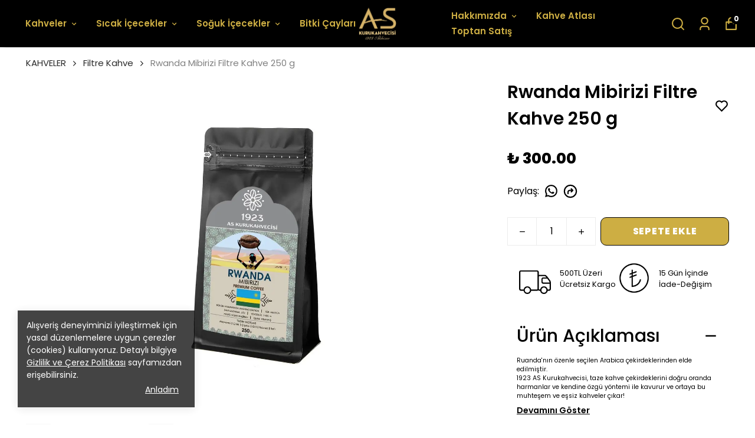

--- FILE ---
content_type: text/html; charset=utf-8
request_url: https://askurukahvecisi.com/rwanda-mibirizi-filtre-kahve-250-gr/
body_size: 81597
content:
<!DOCTYPE html><html lang="tr"><head><meta charSet="utf-8"/><meta name="viewport" content="width=device-width, initial-scale=1.0, maximum-scale=1.0, user-scalable=no"/><title>Ruanda Filtre Kahve 250 gr.</title><meta name="description" content="Rwanda Mibirizi Filtre Kahve 250 gr. Yöresel Filtre Kahveler Ruanda&#x27;nın özenle seçilen Arabica çekirdeklerinden elde edilmiştir. 1923 AS Kurukahvecisi, taze kahve çekirdeklerini doğru oranda harmanlar ve kendine özgü yöntemi ile kavurur ve ortaya bu muhteşem ve eşsiz kahveler çıkar! Profesyonel ve e"/><meta property="og:type" content="website"/><meta property="og:site_name" content="AS Kurukahvecisi - 1923 Yılından Beri"/><meta property="og:title" content="Ruanda Filtre Kahve 250 gr."/><meta property="og:description" content="Rwanda Mibirizi Filtre Kahve 250 gr. Yöresel Filtre Kahveler Ruanda&#x27;nın özenle seçilen Arabica çekirdeklerinden elde edilmiştir. 1923 AS Kurukahvecisi, taze kahve çekirdeklerini doğru oranda harmanlar ve kendine özgü yöntemi ile kavurur ve ortaya bu muhteşem ve eşsiz kahveler çıkar! Profesyonel ve e"/><meta property="og:url" content="https://askurukahvecisi.com/rwanda-mibirizi-filtre-kahve-250-gr"/><meta property="og:image" content="https://cdn.myikas.com/images/4d19996f-28f7-4736-b3f9-48e81d7d6353/3b941845-9cb0-4d34-99df-18c0dcd29ff3/image_1080.jpg"/><link rel="canonical" href="https://askurukahvecisi.com/rwanda-mibirizi-filtre-kahve-250-gr"/><script type="application/ld+json">{"@context":"https://schema.org","@type":"Website","url":"https://askurukahvecisi.com"}</script><script type="application/ld+json">{"@context":"https://schema.org","@type":"Store","name":"AS Kurukahvecisi","logo":"https://cdn.myikas.com/images/4d19996f-28f7-4736-b3f9-48e81d7d6353/795424c7-7ed3-4c9e-8b79-c0ad50385d34/image_1080.webp","image":"https://cdn.myikas.com/images/4d19996f-28f7-4736-b3f9-48e81d7d6353/795424c7-7ed3-4c9e-8b79-c0ad50385d34/image_1080.webp","url":"https://askurukahvecisi.com","telephone":"+905396266999","address":{"@type":"PostalAddress"}}</script><script type="application/ld+json">{"@context":"https://schema.org/","@type":"Product","name":"Rwanda Mibirizi Filtre Kahve 250 g","description":"Rwanda Mibirizi Filtre Kahve 250 gr. Yöresel Filtre Kahveler Ruanda'nın özenle seçilen Arabica çekirdeklerinden elde edilmiştir. 1923 AS Kurukahvecisi, taze kahve çekirdeklerini doğru oranda harmanlar ve kendine özgü yöntemi ile kavurur ve ortaya bu muhteşem ve eşsiz kahveler çıkar! Profesyonel ve e","image":["https://cdn.myikas.com/images/4d19996f-28f7-4736-b3f9-48e81d7d6353/3b941845-9cb0-4d34-99df-18c0dcd29ff3/image_1080.webp"],"productId":"80410c76-461b-48b0-ade7-30994fc45b0b","sku":"8694283811174","mpn":"8694283811174","brand":{"@type":"Brand","name":"1923 AS Kurukahvecisi"},"offers":{"@type":"Offer","url":"https://askurukahvecisi.com/rwanda-mibirizi-filtre-kahve-250-gr","priceCurrency":"TRY","price":"300.00","priceValidUntil":"","itemCondition":"https://schema.org/NewCondition","availability":"https://schema.org/InStock"}}</script><script type="application/ld+json">{"@context":"http://schema.org","@type":"BreadcrumbList","itemListElement":[{"@type":"ListItem","position":1,"name":"AS Kurukahvecisi - 1923 Yılından Beri","item":"https://askurukahvecisi.com"},{"@type":"ListItem","position":2,"name":"KAHVELER","item":"https://askurukahvecisi.com/kahveler"},{"@type":"ListItem","position":3,"name":"Filtre Kahve","item":"https://askurukahvecisi.com/filtre-kahve"},{"@type":"ListItem","position":4,"name":"Rwanda Mibirizi Filtre Kahve 250 g","item":"https://askurukahvecisi.com/rwanda-mibirizi-filtre-kahve-250-gr"}]}</script><meta name="next-head-count" content="15"/><link rel="shortcut icon" href="https://cdn.myikas.com/images/theme-images/9fc97b59-5dba-4957-9165-9ca44bde73bc/image_180.webp" type="image/webp"/><script defer="">(function(w,d,s,l,i){w[l]=w[l]||[];w[l].push({'gtm.start':
              new Date().getTime(),event:'gtm.js'});var f=d.getElementsByTagName(s)[0],
              j=d.createElement(s),dl=l!='dataLayer'?'&l='+l:'';j.async=true;j.src=
              'https://www.googletagmanager.com/gtm.js?id='+i+dl;f.parentNode.insertBefore(j,f);
              })(window,document,'script','dataLayer','GTM-KFKNWG2K');</script><script async="" src="https://www.googletagmanager.com/gtag/js?id=G-77XMJY6D81"></script><script defer="">window.dataLayer = window.dataLayer || [];
            function gtag(){dataLayer.push(arguments);}
            gtag('js', new Date());
            gtag('config', 'G-77XMJY6D81');</script><script>
    var subscribers = [];
    var subscribe = (subscriber) => { subscribers.push(subscriber); }; 
    var unsubscribe = () => {};
    
    window.IkasEvents = {
      subscribers,
      subscribe,
      unsubscribe
    };
  </script><script>document.documentElement.style.setProperty("--primary-color","#000000ff");
document.documentElement.style.setProperty("--primary-hoverColor","#2d2d2d");
document.documentElement.style.setProperty("--primary-variantNameColor","#000000");
document.documentElement.style.setProperty("--primary-variantSelectedNameColor","#ffffff");
document.documentElement.style.setProperty("--bodyBackgroundColor","#ffffff");
document.documentElement.style.setProperty("--variantTitleColor","#818181");
document.documentElement.style.setProperty("--variant-types-out-of-stock","#f4f4f5ff");</script> 
    <style>
      /* devanagari */
@font-face {
  font-family: 'Poppins';
  font-style: italic;
  font-weight: 100;
  font-display: swap;
  src: url(https://fonts.myikas.com/s/poppins/v24/pxiAyp8kv8JHgFVrJJLmE0tDMPKhSkFEkm8.woff2) format('woff2');
  unicode-range: U+0900-097F, U+1CD0-1CF9, U+200C-200D, U+20A8, U+20B9, U+20F0, U+25CC, U+A830-A839, U+A8E0-A8FF, U+11B00-11B09;
}
/* latin-ext */
@font-face {
  font-family: 'Poppins';
  font-style: italic;
  font-weight: 100;
  font-display: swap;
  src: url(https://fonts.myikas.com/s/poppins/v24/pxiAyp8kv8JHgFVrJJLmE0tMMPKhSkFEkm8.woff2) format('woff2');
  unicode-range: U+0100-02BA, U+02BD-02C5, U+02C7-02CC, U+02CE-02D7, U+02DD-02FF, U+0304, U+0308, U+0329, U+1D00-1DBF, U+1E00-1E9F, U+1EF2-1EFF, U+2020, U+20A0-20AB, U+20AD-20C0, U+2113, U+2C60-2C7F, U+A720-A7FF;
}
/* latin */
@font-face {
  font-family: 'Poppins';
  font-style: italic;
  font-weight: 100;
  font-display: swap;
  src: url(https://fonts.myikas.com/s/poppins/v24/pxiAyp8kv8JHgFVrJJLmE0tCMPKhSkFE.woff2) format('woff2');
  unicode-range: U+0000-00FF, U+0131, U+0152-0153, U+02BB-02BC, U+02C6, U+02DA, U+02DC, U+0304, U+0308, U+0329, U+2000-206F, U+20AC, U+2122, U+2191, U+2193, U+2212, U+2215, U+FEFF, U+FFFD;
}
/* devanagari */
@font-face {
  font-family: 'Poppins';
  font-style: italic;
  font-weight: 200;
  font-display: swap;
  src: url(https://fonts.myikas.com/s/poppins/v24/pxiDyp8kv8JHgFVrJJLmv1pVFteOYktMqlap.woff2) format('woff2');
  unicode-range: U+0900-097F, U+1CD0-1CF9, U+200C-200D, U+20A8, U+20B9, U+20F0, U+25CC, U+A830-A839, U+A8E0-A8FF, U+11B00-11B09;
}
/* latin-ext */
@font-face {
  font-family: 'Poppins';
  font-style: italic;
  font-weight: 200;
  font-display: swap;
  src: url(https://fonts.myikas.com/s/poppins/v24/pxiDyp8kv8JHgFVrJJLmv1pVGdeOYktMqlap.woff2) format('woff2');
  unicode-range: U+0100-02BA, U+02BD-02C5, U+02C7-02CC, U+02CE-02D7, U+02DD-02FF, U+0304, U+0308, U+0329, U+1D00-1DBF, U+1E00-1E9F, U+1EF2-1EFF, U+2020, U+20A0-20AB, U+20AD-20C0, U+2113, U+2C60-2C7F, U+A720-A7FF;
}
/* latin */
@font-face {
  font-family: 'Poppins';
  font-style: italic;
  font-weight: 200;
  font-display: swap;
  src: url(https://fonts.myikas.com/s/poppins/v24/pxiDyp8kv8JHgFVrJJLmv1pVF9eOYktMqg.woff2) format('woff2');
  unicode-range: U+0000-00FF, U+0131, U+0152-0153, U+02BB-02BC, U+02C6, U+02DA, U+02DC, U+0304, U+0308, U+0329, U+2000-206F, U+20AC, U+2122, U+2191, U+2193, U+2212, U+2215, U+FEFF, U+FFFD;
}
/* devanagari */
@font-face {
  font-family: 'Poppins';
  font-style: italic;
  font-weight: 300;
  font-display: swap;
  src: url(https://fonts.myikas.com/s/poppins/v24/pxiDyp8kv8JHgFVrJJLm21lVFteOYktMqlap.woff2) format('woff2');
  unicode-range: U+0900-097F, U+1CD0-1CF9, U+200C-200D, U+20A8, U+20B9, U+20F0, U+25CC, U+A830-A839, U+A8E0-A8FF, U+11B00-11B09;
}
/* latin-ext */
@font-face {
  font-family: 'Poppins';
  font-style: italic;
  font-weight: 300;
  font-display: swap;
  src: url(https://fonts.myikas.com/s/poppins/v24/pxiDyp8kv8JHgFVrJJLm21lVGdeOYktMqlap.woff2) format('woff2');
  unicode-range: U+0100-02BA, U+02BD-02C5, U+02C7-02CC, U+02CE-02D7, U+02DD-02FF, U+0304, U+0308, U+0329, U+1D00-1DBF, U+1E00-1E9F, U+1EF2-1EFF, U+2020, U+20A0-20AB, U+20AD-20C0, U+2113, U+2C60-2C7F, U+A720-A7FF;
}
/* latin */
@font-face {
  font-family: 'Poppins';
  font-style: italic;
  font-weight: 300;
  font-display: swap;
  src: url(https://fonts.myikas.com/s/poppins/v24/pxiDyp8kv8JHgFVrJJLm21lVF9eOYktMqg.woff2) format('woff2');
  unicode-range: U+0000-00FF, U+0131, U+0152-0153, U+02BB-02BC, U+02C6, U+02DA, U+02DC, U+0304, U+0308, U+0329, U+2000-206F, U+20AC, U+2122, U+2191, U+2193, U+2212, U+2215, U+FEFF, U+FFFD;
}
/* devanagari */
@font-face {
  font-family: 'Poppins';
  font-style: italic;
  font-weight: 400;
  font-display: swap;
  src: url(https://fonts.myikas.com/s/poppins/v24/pxiGyp8kv8JHgFVrJJLucXtAOvWDSHFF.woff2) format('woff2');
  unicode-range: U+0900-097F, U+1CD0-1CF9, U+200C-200D, U+20A8, U+20B9, U+20F0, U+25CC, U+A830-A839, U+A8E0-A8FF, U+11B00-11B09;
}
/* latin-ext */
@font-face {
  font-family: 'Poppins';
  font-style: italic;
  font-weight: 400;
  font-display: swap;
  src: url(https://fonts.myikas.com/s/poppins/v24/pxiGyp8kv8JHgFVrJJLufntAOvWDSHFF.woff2) format('woff2');
  unicode-range: U+0100-02BA, U+02BD-02C5, U+02C7-02CC, U+02CE-02D7, U+02DD-02FF, U+0304, U+0308, U+0329, U+1D00-1DBF, U+1E00-1E9F, U+1EF2-1EFF, U+2020, U+20A0-20AB, U+20AD-20C0, U+2113, U+2C60-2C7F, U+A720-A7FF;
}
/* latin */
@font-face {
  font-family: 'Poppins';
  font-style: italic;
  font-weight: 400;
  font-display: swap;
  src: url(https://fonts.myikas.com/s/poppins/v24/pxiGyp8kv8JHgFVrJJLucHtAOvWDSA.woff2) format('woff2');
  unicode-range: U+0000-00FF, U+0131, U+0152-0153, U+02BB-02BC, U+02C6, U+02DA, U+02DC, U+0304, U+0308, U+0329, U+2000-206F, U+20AC, U+2122, U+2191, U+2193, U+2212, U+2215, U+FEFF, U+FFFD;
}
/* devanagari */
@font-face {
  font-family: 'Poppins';
  font-style: italic;
  font-weight: 500;
  font-display: swap;
  src: url(https://fonts.myikas.com/s/poppins/v24/pxiDyp8kv8JHgFVrJJLmg1hVFteOYktMqlap.woff2) format('woff2');
  unicode-range: U+0900-097F, U+1CD0-1CF9, U+200C-200D, U+20A8, U+20B9, U+20F0, U+25CC, U+A830-A839, U+A8E0-A8FF, U+11B00-11B09;
}
/* latin-ext */
@font-face {
  font-family: 'Poppins';
  font-style: italic;
  font-weight: 500;
  font-display: swap;
  src: url(https://fonts.myikas.com/s/poppins/v24/pxiDyp8kv8JHgFVrJJLmg1hVGdeOYktMqlap.woff2) format('woff2');
  unicode-range: U+0100-02BA, U+02BD-02C5, U+02C7-02CC, U+02CE-02D7, U+02DD-02FF, U+0304, U+0308, U+0329, U+1D00-1DBF, U+1E00-1E9F, U+1EF2-1EFF, U+2020, U+20A0-20AB, U+20AD-20C0, U+2113, U+2C60-2C7F, U+A720-A7FF;
}
/* latin */
@font-face {
  font-family: 'Poppins';
  font-style: italic;
  font-weight: 500;
  font-display: swap;
  src: url(https://fonts.myikas.com/s/poppins/v24/pxiDyp8kv8JHgFVrJJLmg1hVF9eOYktMqg.woff2) format('woff2');
  unicode-range: U+0000-00FF, U+0131, U+0152-0153, U+02BB-02BC, U+02C6, U+02DA, U+02DC, U+0304, U+0308, U+0329, U+2000-206F, U+20AC, U+2122, U+2191, U+2193, U+2212, U+2215, U+FEFF, U+FFFD;
}
/* devanagari */
@font-face {
  font-family: 'Poppins';
  font-style: italic;
  font-weight: 600;
  font-display: swap;
  src: url(https://fonts.myikas.com/s/poppins/v24/pxiDyp8kv8JHgFVrJJLmr19VFteOYktMqlap.woff2) format('woff2');
  unicode-range: U+0900-097F, U+1CD0-1CF9, U+200C-200D, U+20A8, U+20B9, U+20F0, U+25CC, U+A830-A839, U+A8E0-A8FF, U+11B00-11B09;
}
/* latin-ext */
@font-face {
  font-family: 'Poppins';
  font-style: italic;
  font-weight: 600;
  font-display: swap;
  src: url(https://fonts.myikas.com/s/poppins/v24/pxiDyp8kv8JHgFVrJJLmr19VGdeOYktMqlap.woff2) format('woff2');
  unicode-range: U+0100-02BA, U+02BD-02C5, U+02C7-02CC, U+02CE-02D7, U+02DD-02FF, U+0304, U+0308, U+0329, U+1D00-1DBF, U+1E00-1E9F, U+1EF2-1EFF, U+2020, U+20A0-20AB, U+20AD-20C0, U+2113, U+2C60-2C7F, U+A720-A7FF;
}
/* latin */
@font-face {
  font-family: 'Poppins';
  font-style: italic;
  font-weight: 600;
  font-display: swap;
  src: url(https://fonts.myikas.com/s/poppins/v24/pxiDyp8kv8JHgFVrJJLmr19VF9eOYktMqg.woff2) format('woff2');
  unicode-range: U+0000-00FF, U+0131, U+0152-0153, U+02BB-02BC, U+02C6, U+02DA, U+02DC, U+0304, U+0308, U+0329, U+2000-206F, U+20AC, U+2122, U+2191, U+2193, U+2212, U+2215, U+FEFF, U+FFFD;
}
/* devanagari */
@font-face {
  font-family: 'Poppins';
  font-style: italic;
  font-weight: 700;
  font-display: swap;
  src: url(https://fonts.myikas.com/s/poppins/v24/pxiDyp8kv8JHgFVrJJLmy15VFteOYktMqlap.woff2) format('woff2');
  unicode-range: U+0900-097F, U+1CD0-1CF9, U+200C-200D, U+20A8, U+20B9, U+20F0, U+25CC, U+A830-A839, U+A8E0-A8FF, U+11B00-11B09;
}
/* latin-ext */
@font-face {
  font-family: 'Poppins';
  font-style: italic;
  font-weight: 700;
  font-display: swap;
  src: url(https://fonts.myikas.com/s/poppins/v24/pxiDyp8kv8JHgFVrJJLmy15VGdeOYktMqlap.woff2) format('woff2');
  unicode-range: U+0100-02BA, U+02BD-02C5, U+02C7-02CC, U+02CE-02D7, U+02DD-02FF, U+0304, U+0308, U+0329, U+1D00-1DBF, U+1E00-1E9F, U+1EF2-1EFF, U+2020, U+20A0-20AB, U+20AD-20C0, U+2113, U+2C60-2C7F, U+A720-A7FF;
}
/* latin */
@font-face {
  font-family: 'Poppins';
  font-style: italic;
  font-weight: 700;
  font-display: swap;
  src: url(https://fonts.myikas.com/s/poppins/v24/pxiDyp8kv8JHgFVrJJLmy15VF9eOYktMqg.woff2) format('woff2');
  unicode-range: U+0000-00FF, U+0131, U+0152-0153, U+02BB-02BC, U+02C6, U+02DA, U+02DC, U+0304, U+0308, U+0329, U+2000-206F, U+20AC, U+2122, U+2191, U+2193, U+2212, U+2215, U+FEFF, U+FFFD;
}
/* devanagari */
@font-face {
  font-family: 'Poppins';
  font-style: italic;
  font-weight: 800;
  font-display: swap;
  src: url(https://fonts.myikas.com/s/poppins/v24/pxiDyp8kv8JHgFVrJJLm111VFteOYktMqlap.woff2) format('woff2');
  unicode-range: U+0900-097F, U+1CD0-1CF9, U+200C-200D, U+20A8, U+20B9, U+20F0, U+25CC, U+A830-A839, U+A8E0-A8FF, U+11B00-11B09;
}
/* latin-ext */
@font-face {
  font-family: 'Poppins';
  font-style: italic;
  font-weight: 800;
  font-display: swap;
  src: url(https://fonts.myikas.com/s/poppins/v24/pxiDyp8kv8JHgFVrJJLm111VGdeOYktMqlap.woff2) format('woff2');
  unicode-range: U+0100-02BA, U+02BD-02C5, U+02C7-02CC, U+02CE-02D7, U+02DD-02FF, U+0304, U+0308, U+0329, U+1D00-1DBF, U+1E00-1E9F, U+1EF2-1EFF, U+2020, U+20A0-20AB, U+20AD-20C0, U+2113, U+2C60-2C7F, U+A720-A7FF;
}
/* latin */
@font-face {
  font-family: 'Poppins';
  font-style: italic;
  font-weight: 800;
  font-display: swap;
  src: url(https://fonts.myikas.com/s/poppins/v24/pxiDyp8kv8JHgFVrJJLm111VF9eOYktMqg.woff2) format('woff2');
  unicode-range: U+0000-00FF, U+0131, U+0152-0153, U+02BB-02BC, U+02C6, U+02DA, U+02DC, U+0304, U+0308, U+0329, U+2000-206F, U+20AC, U+2122, U+2191, U+2193, U+2212, U+2215, U+FEFF, U+FFFD;
}
/* devanagari */
@font-face {
  font-family: 'Poppins';
  font-style: italic;
  font-weight: 900;
  font-display: swap;
  src: url(https://fonts.myikas.com/s/poppins/v24/pxiDyp8kv8JHgFVrJJLm81xVFteOYktMqlap.woff2) format('woff2');
  unicode-range: U+0900-097F, U+1CD0-1CF9, U+200C-200D, U+20A8, U+20B9, U+20F0, U+25CC, U+A830-A839, U+A8E0-A8FF, U+11B00-11B09;
}
/* latin-ext */
@font-face {
  font-family: 'Poppins';
  font-style: italic;
  font-weight: 900;
  font-display: swap;
  src: url(https://fonts.myikas.com/s/poppins/v24/pxiDyp8kv8JHgFVrJJLm81xVGdeOYktMqlap.woff2) format('woff2');
  unicode-range: U+0100-02BA, U+02BD-02C5, U+02C7-02CC, U+02CE-02D7, U+02DD-02FF, U+0304, U+0308, U+0329, U+1D00-1DBF, U+1E00-1E9F, U+1EF2-1EFF, U+2020, U+20A0-20AB, U+20AD-20C0, U+2113, U+2C60-2C7F, U+A720-A7FF;
}
/* latin */
@font-face {
  font-family: 'Poppins';
  font-style: italic;
  font-weight: 900;
  font-display: swap;
  src: url(https://fonts.myikas.com/s/poppins/v24/pxiDyp8kv8JHgFVrJJLm81xVF9eOYktMqg.woff2) format('woff2');
  unicode-range: U+0000-00FF, U+0131, U+0152-0153, U+02BB-02BC, U+02C6, U+02DA, U+02DC, U+0304, U+0308, U+0329, U+2000-206F, U+20AC, U+2122, U+2191, U+2193, U+2212, U+2215, U+FEFF, U+FFFD;
}
/* devanagari */
@font-face {
  font-family: 'Poppins';
  font-style: normal;
  font-weight: 100;
  font-display: swap;
  src: url(https://fonts.myikas.com/s/poppins/v24/pxiGyp8kv8JHgFVrLPTucXtAOvWDSHFF.woff2) format('woff2');
  unicode-range: U+0900-097F, U+1CD0-1CF9, U+200C-200D, U+20A8, U+20B9, U+20F0, U+25CC, U+A830-A839, U+A8E0-A8FF, U+11B00-11B09;
}
/* latin-ext */
@font-face {
  font-family: 'Poppins';
  font-style: normal;
  font-weight: 100;
  font-display: swap;
  src: url(https://fonts.myikas.com/s/poppins/v24/pxiGyp8kv8JHgFVrLPTufntAOvWDSHFF.woff2) format('woff2');
  unicode-range: U+0100-02BA, U+02BD-02C5, U+02C7-02CC, U+02CE-02D7, U+02DD-02FF, U+0304, U+0308, U+0329, U+1D00-1DBF, U+1E00-1E9F, U+1EF2-1EFF, U+2020, U+20A0-20AB, U+20AD-20C0, U+2113, U+2C60-2C7F, U+A720-A7FF;
}
/* latin */
@font-face {
  font-family: 'Poppins';
  font-style: normal;
  font-weight: 100;
  font-display: swap;
  src: url(https://fonts.myikas.com/s/poppins/v24/pxiGyp8kv8JHgFVrLPTucHtAOvWDSA.woff2) format('woff2');
  unicode-range: U+0000-00FF, U+0131, U+0152-0153, U+02BB-02BC, U+02C6, U+02DA, U+02DC, U+0304, U+0308, U+0329, U+2000-206F, U+20AC, U+2122, U+2191, U+2193, U+2212, U+2215, U+FEFF, U+FFFD;
}
/* devanagari */
@font-face {
  font-family: 'Poppins';
  font-style: normal;
  font-weight: 200;
  font-display: swap;
  src: url(https://fonts.myikas.com/s/poppins/v24/pxiByp8kv8JHgFVrLFj_Z11lFd2JQEl8qw.woff2) format('woff2');
  unicode-range: U+0900-097F, U+1CD0-1CF9, U+200C-200D, U+20A8, U+20B9, U+20F0, U+25CC, U+A830-A839, U+A8E0-A8FF, U+11B00-11B09;
}
/* latin-ext */
@font-face {
  font-family: 'Poppins';
  font-style: normal;
  font-weight: 200;
  font-display: swap;
  src: url(https://fonts.myikas.com/s/poppins/v24/pxiByp8kv8JHgFVrLFj_Z1JlFd2JQEl8qw.woff2) format('woff2');
  unicode-range: U+0100-02BA, U+02BD-02C5, U+02C7-02CC, U+02CE-02D7, U+02DD-02FF, U+0304, U+0308, U+0329, U+1D00-1DBF, U+1E00-1E9F, U+1EF2-1EFF, U+2020, U+20A0-20AB, U+20AD-20C0, U+2113, U+2C60-2C7F, U+A720-A7FF;
}
/* latin */
@font-face {
  font-family: 'Poppins';
  font-style: normal;
  font-weight: 200;
  font-display: swap;
  src: url(https://fonts.myikas.com/s/poppins/v24/pxiByp8kv8JHgFVrLFj_Z1xlFd2JQEk.woff2) format('woff2');
  unicode-range: U+0000-00FF, U+0131, U+0152-0153, U+02BB-02BC, U+02C6, U+02DA, U+02DC, U+0304, U+0308, U+0329, U+2000-206F, U+20AC, U+2122, U+2191, U+2193, U+2212, U+2215, U+FEFF, U+FFFD;
}
/* devanagari */
@font-face {
  font-family: 'Poppins';
  font-style: normal;
  font-weight: 300;
  font-display: swap;
  src: url(https://fonts.myikas.com/s/poppins/v24/pxiByp8kv8JHgFVrLDz8Z11lFd2JQEl8qw.woff2) format('woff2');
  unicode-range: U+0900-097F, U+1CD0-1CF9, U+200C-200D, U+20A8, U+20B9, U+20F0, U+25CC, U+A830-A839, U+A8E0-A8FF, U+11B00-11B09;
}
/* latin-ext */
@font-face {
  font-family: 'Poppins';
  font-style: normal;
  font-weight: 300;
  font-display: swap;
  src: url(https://fonts.myikas.com/s/poppins/v24/pxiByp8kv8JHgFVrLDz8Z1JlFd2JQEl8qw.woff2) format('woff2');
  unicode-range: U+0100-02BA, U+02BD-02C5, U+02C7-02CC, U+02CE-02D7, U+02DD-02FF, U+0304, U+0308, U+0329, U+1D00-1DBF, U+1E00-1E9F, U+1EF2-1EFF, U+2020, U+20A0-20AB, U+20AD-20C0, U+2113, U+2C60-2C7F, U+A720-A7FF;
}
/* latin */
@font-face {
  font-family: 'Poppins';
  font-style: normal;
  font-weight: 300;
  font-display: swap;
  src: url(https://fonts.myikas.com/s/poppins/v24/pxiByp8kv8JHgFVrLDz8Z1xlFd2JQEk.woff2) format('woff2');
  unicode-range: U+0000-00FF, U+0131, U+0152-0153, U+02BB-02BC, U+02C6, U+02DA, U+02DC, U+0304, U+0308, U+0329, U+2000-206F, U+20AC, U+2122, U+2191, U+2193, U+2212, U+2215, U+FEFF, U+FFFD;
}
/* devanagari */
@font-face {
  font-family: 'Poppins';
  font-style: normal;
  font-weight: 400;
  font-display: swap;
  src: url(https://fonts.myikas.com/s/poppins/v24/pxiEyp8kv8JHgFVrJJbecnFHGPezSQ.woff2) format('woff2');
  unicode-range: U+0900-097F, U+1CD0-1CF9, U+200C-200D, U+20A8, U+20B9, U+20F0, U+25CC, U+A830-A839, U+A8E0-A8FF, U+11B00-11B09;
}
/* latin-ext */
@font-face {
  font-family: 'Poppins';
  font-style: normal;
  font-weight: 400;
  font-display: swap;
  src: url(https://fonts.myikas.com/s/poppins/v24/pxiEyp8kv8JHgFVrJJnecnFHGPezSQ.woff2) format('woff2');
  unicode-range: U+0100-02BA, U+02BD-02C5, U+02C7-02CC, U+02CE-02D7, U+02DD-02FF, U+0304, U+0308, U+0329, U+1D00-1DBF, U+1E00-1E9F, U+1EF2-1EFF, U+2020, U+20A0-20AB, U+20AD-20C0, U+2113, U+2C60-2C7F, U+A720-A7FF;
}
/* latin */
@font-face {
  font-family: 'Poppins';
  font-style: normal;
  font-weight: 400;
  font-display: swap;
  src: url(https://fonts.myikas.com/s/poppins/v24/pxiEyp8kv8JHgFVrJJfecnFHGPc.woff2) format('woff2');
  unicode-range: U+0000-00FF, U+0131, U+0152-0153, U+02BB-02BC, U+02C6, U+02DA, U+02DC, U+0304, U+0308, U+0329, U+2000-206F, U+20AC, U+2122, U+2191, U+2193, U+2212, U+2215, U+FEFF, U+FFFD;
}
/* devanagari */
@font-face {
  font-family: 'Poppins';
  font-style: normal;
  font-weight: 500;
  font-display: swap;
  src: url(https://fonts.myikas.com/s/poppins/v24/pxiByp8kv8JHgFVrLGT9Z11lFd2JQEl8qw.woff2) format('woff2');
  unicode-range: U+0900-097F, U+1CD0-1CF9, U+200C-200D, U+20A8, U+20B9, U+20F0, U+25CC, U+A830-A839, U+A8E0-A8FF, U+11B00-11B09;
}
/* latin-ext */
@font-face {
  font-family: 'Poppins';
  font-style: normal;
  font-weight: 500;
  font-display: swap;
  src: url(https://fonts.myikas.com/s/poppins/v24/pxiByp8kv8JHgFVrLGT9Z1JlFd2JQEl8qw.woff2) format('woff2');
  unicode-range: U+0100-02BA, U+02BD-02C5, U+02C7-02CC, U+02CE-02D7, U+02DD-02FF, U+0304, U+0308, U+0329, U+1D00-1DBF, U+1E00-1E9F, U+1EF2-1EFF, U+2020, U+20A0-20AB, U+20AD-20C0, U+2113, U+2C60-2C7F, U+A720-A7FF;
}
/* latin */
@font-face {
  font-family: 'Poppins';
  font-style: normal;
  font-weight: 500;
  font-display: swap;
  src: url(https://fonts.myikas.com/s/poppins/v24/pxiByp8kv8JHgFVrLGT9Z1xlFd2JQEk.woff2) format('woff2');
  unicode-range: U+0000-00FF, U+0131, U+0152-0153, U+02BB-02BC, U+02C6, U+02DA, U+02DC, U+0304, U+0308, U+0329, U+2000-206F, U+20AC, U+2122, U+2191, U+2193, U+2212, U+2215, U+FEFF, U+FFFD;
}
/* devanagari */
@font-face {
  font-family: 'Poppins';
  font-style: normal;
  font-weight: 600;
  font-display: swap;
  src: url(https://fonts.myikas.com/s/poppins/v24/pxiByp8kv8JHgFVrLEj6Z11lFd2JQEl8qw.woff2) format('woff2');
  unicode-range: U+0900-097F, U+1CD0-1CF9, U+200C-200D, U+20A8, U+20B9, U+20F0, U+25CC, U+A830-A839, U+A8E0-A8FF, U+11B00-11B09;
}
/* latin-ext */
@font-face {
  font-family: 'Poppins';
  font-style: normal;
  font-weight: 600;
  font-display: swap;
  src: url(https://fonts.myikas.com/s/poppins/v24/pxiByp8kv8JHgFVrLEj6Z1JlFd2JQEl8qw.woff2) format('woff2');
  unicode-range: U+0100-02BA, U+02BD-02C5, U+02C7-02CC, U+02CE-02D7, U+02DD-02FF, U+0304, U+0308, U+0329, U+1D00-1DBF, U+1E00-1E9F, U+1EF2-1EFF, U+2020, U+20A0-20AB, U+20AD-20C0, U+2113, U+2C60-2C7F, U+A720-A7FF;
}
/* latin */
@font-face {
  font-family: 'Poppins';
  font-style: normal;
  font-weight: 600;
  font-display: swap;
  src: url(https://fonts.myikas.com/s/poppins/v24/pxiByp8kv8JHgFVrLEj6Z1xlFd2JQEk.woff2) format('woff2');
  unicode-range: U+0000-00FF, U+0131, U+0152-0153, U+02BB-02BC, U+02C6, U+02DA, U+02DC, U+0304, U+0308, U+0329, U+2000-206F, U+20AC, U+2122, U+2191, U+2193, U+2212, U+2215, U+FEFF, U+FFFD;
}
/* devanagari */
@font-face {
  font-family: 'Poppins';
  font-style: normal;
  font-weight: 700;
  font-display: swap;
  src: url(https://fonts.myikas.com/s/poppins/v24/pxiByp8kv8JHgFVrLCz7Z11lFd2JQEl8qw.woff2) format('woff2');
  unicode-range: U+0900-097F, U+1CD0-1CF9, U+200C-200D, U+20A8, U+20B9, U+20F0, U+25CC, U+A830-A839, U+A8E0-A8FF, U+11B00-11B09;
}
/* latin-ext */
@font-face {
  font-family: 'Poppins';
  font-style: normal;
  font-weight: 700;
  font-display: swap;
  src: url(https://fonts.myikas.com/s/poppins/v24/pxiByp8kv8JHgFVrLCz7Z1JlFd2JQEl8qw.woff2) format('woff2');
  unicode-range: U+0100-02BA, U+02BD-02C5, U+02C7-02CC, U+02CE-02D7, U+02DD-02FF, U+0304, U+0308, U+0329, U+1D00-1DBF, U+1E00-1E9F, U+1EF2-1EFF, U+2020, U+20A0-20AB, U+20AD-20C0, U+2113, U+2C60-2C7F, U+A720-A7FF;
}
/* latin */
@font-face {
  font-family: 'Poppins';
  font-style: normal;
  font-weight: 700;
  font-display: swap;
  src: url(https://fonts.myikas.com/s/poppins/v24/pxiByp8kv8JHgFVrLCz7Z1xlFd2JQEk.woff2) format('woff2');
  unicode-range: U+0000-00FF, U+0131, U+0152-0153, U+02BB-02BC, U+02C6, U+02DA, U+02DC, U+0304, U+0308, U+0329, U+2000-206F, U+20AC, U+2122, U+2191, U+2193, U+2212, U+2215, U+FEFF, U+FFFD;
}
/* devanagari */
@font-face {
  font-family: 'Poppins';
  font-style: normal;
  font-weight: 800;
  font-display: swap;
  src: url(https://fonts.myikas.com/s/poppins/v24/pxiByp8kv8JHgFVrLDD4Z11lFd2JQEl8qw.woff2) format('woff2');
  unicode-range: U+0900-097F, U+1CD0-1CF9, U+200C-200D, U+20A8, U+20B9, U+20F0, U+25CC, U+A830-A839, U+A8E0-A8FF, U+11B00-11B09;
}
/* latin-ext */
@font-face {
  font-family: 'Poppins';
  font-style: normal;
  font-weight: 800;
  font-display: swap;
  src: url(https://fonts.myikas.com/s/poppins/v24/pxiByp8kv8JHgFVrLDD4Z1JlFd2JQEl8qw.woff2) format('woff2');
  unicode-range: U+0100-02BA, U+02BD-02C5, U+02C7-02CC, U+02CE-02D7, U+02DD-02FF, U+0304, U+0308, U+0329, U+1D00-1DBF, U+1E00-1E9F, U+1EF2-1EFF, U+2020, U+20A0-20AB, U+20AD-20C0, U+2113, U+2C60-2C7F, U+A720-A7FF;
}
/* latin */
@font-face {
  font-family: 'Poppins';
  font-style: normal;
  font-weight: 800;
  font-display: swap;
  src: url(https://fonts.myikas.com/s/poppins/v24/pxiByp8kv8JHgFVrLDD4Z1xlFd2JQEk.woff2) format('woff2');
  unicode-range: U+0000-00FF, U+0131, U+0152-0153, U+02BB-02BC, U+02C6, U+02DA, U+02DC, U+0304, U+0308, U+0329, U+2000-206F, U+20AC, U+2122, U+2191, U+2193, U+2212, U+2215, U+FEFF, U+FFFD;
}
/* devanagari */
@font-face {
  font-family: 'Poppins';
  font-style: normal;
  font-weight: 900;
  font-display: swap;
  src: url(https://fonts.myikas.com/s/poppins/v24/pxiByp8kv8JHgFVrLBT5Z11lFd2JQEl8qw.woff2) format('woff2');
  unicode-range: U+0900-097F, U+1CD0-1CF9, U+200C-200D, U+20A8, U+20B9, U+20F0, U+25CC, U+A830-A839, U+A8E0-A8FF, U+11B00-11B09;
}
/* latin-ext */
@font-face {
  font-family: 'Poppins';
  font-style: normal;
  font-weight: 900;
  font-display: swap;
  src: url(https://fonts.myikas.com/s/poppins/v24/pxiByp8kv8JHgFVrLBT5Z1JlFd2JQEl8qw.woff2) format('woff2');
  unicode-range: U+0100-02BA, U+02BD-02C5, U+02C7-02CC, U+02CE-02D7, U+02DD-02FF, U+0304, U+0308, U+0329, U+1D00-1DBF, U+1E00-1E9F, U+1EF2-1EFF, U+2020, U+20A0-20AB, U+20AD-20C0, U+2113, U+2C60-2C7F, U+A720-A7FF;
}
/* latin */
@font-face {
  font-family: 'Poppins';
  font-style: normal;
  font-weight: 900;
  font-display: swap;
  src: url(https://fonts.myikas.com/s/poppins/v24/pxiByp8kv8JHgFVrLBT5Z1xlFd2JQEk.woff2) format('woff2');
  unicode-range: U+0000-00FF, U+0131, U+0152-0153, U+02BB-02BC, U+02C6, U+02DA, U+02DC, U+0304, U+0308, U+0329, U+2000-206F, U+20AC, U+2122, U+2191, U+2193, U+2212, U+2215, U+FEFF, U+FFFD;
}


      body { 
          font-family: 'Poppins', -apple-system, system-ui, BlinkMacSystemFont, "Segoe UI", Roboto, "Helvetica Neue", Arial, sans-serif !important;
       } 

      </style><link rel="preconnect" href="https://cdn.myikas.com/"/><link rel="dns-prefetch" href="https://cdn.myikas.com/"/><link rel="preload" href="https://cdn.myikas.com/sf/v1/f7ec036a-b8e3-4bc7-b546-7dd29cfa02b9/27263167-770f-466c-8f8e-7ba0b2da417b/1755261536811/_next/static/css/78625ac07387fb9f.css" as="style" crossorigin="anonymous"/><link rel="stylesheet" href="https://cdn.myikas.com/sf/v1/f7ec036a-b8e3-4bc7-b546-7dd29cfa02b9/27263167-770f-466c-8f8e-7ba0b2da417b/1755261536811/_next/static/css/78625ac07387fb9f.css" crossorigin="anonymous" data-n-g=""/><link rel="preload" href="https://cdn.myikas.com/sf/v1/f7ec036a-b8e3-4bc7-b546-7dd29cfa02b9/27263167-770f-466c-8f8e-7ba0b2da417b/1755261536811/_next/static/css/9fbcc04b7822d06d.css" as="style" crossorigin="anonymous"/><link rel="stylesheet" href="https://cdn.myikas.com/sf/v1/f7ec036a-b8e3-4bc7-b546-7dd29cfa02b9/27263167-770f-466c-8f8e-7ba0b2da417b/1755261536811/_next/static/css/9fbcc04b7822d06d.css" crossorigin="anonymous" data-n-p=""/><noscript data-n-css=""></noscript><script defer="" crossorigin="anonymous" nomodule="" src="https://cdn.myikas.com/sf/v1/f7ec036a-b8e3-4bc7-b546-7dd29cfa02b9/27263167-770f-466c-8f8e-7ba0b2da417b/1755261536811/_next/static/chunks/polyfills-0d1b80a048d4787e.js"></script><script src="https://cdn.myikas.com/sf/v1/f7ec036a-b8e3-4bc7-b546-7dd29cfa02b9/27263167-770f-466c-8f8e-7ba0b2da417b/1755261536811/_next/static/chunks/webpack-6a40e1e4382db04c.js" defer="" crossorigin="anonymous"></script><script src="https://cdn.myikas.com/sf/v1/f7ec036a-b8e3-4bc7-b546-7dd29cfa02b9/27263167-770f-466c-8f8e-7ba0b2da417b/1755261536811/_next/static/chunks/framework-79bce4a3a540b080.js" defer="" crossorigin="anonymous"></script><script src="https://cdn.myikas.com/sf/v1/f7ec036a-b8e3-4bc7-b546-7dd29cfa02b9/27263167-770f-466c-8f8e-7ba0b2da417b/1755261536811/_next/static/chunks/main-44af86b1aeeee1ea.js" defer="" crossorigin="anonymous"></script><script src="https://cdn.myikas.com/sf/v1/f7ec036a-b8e3-4bc7-b546-7dd29cfa02b9/27263167-770f-466c-8f8e-7ba0b2da417b/1755261536811/_next/static/chunks/pages/_app-b7121d6cef5c3094.js" defer="" crossorigin="anonymous"></script><script src="https://cdn.myikas.com/sf/v1/f7ec036a-b8e3-4bc7-b546-7dd29cfa02b9/27263167-770f-466c-8f8e-7ba0b2da417b/1755261536811/_next/static/chunks/29107295-4a69275373f23f88.js" defer="" crossorigin="anonymous"></script><script src="https://cdn.myikas.com/sf/v1/f7ec036a-b8e3-4bc7-b546-7dd29cfa02b9/27263167-770f-466c-8f8e-7ba0b2da417b/1755261536811/_next/static/chunks/e82996df-678340d2bb06967f.js" defer="" crossorigin="anonymous"></script><script src="https://cdn.myikas.com/sf/v1/f7ec036a-b8e3-4bc7-b546-7dd29cfa02b9/27263167-770f-466c-8f8e-7ba0b2da417b/1755261536811/_next/static/chunks/fea29d9f-111c5a50cc7d10f8.js" defer="" crossorigin="anonymous"></script><script src="https://cdn.myikas.com/sf/v1/f7ec036a-b8e3-4bc7-b546-7dd29cfa02b9/27263167-770f-466c-8f8e-7ba0b2da417b/1755261536811/_next/static/chunks/e21e5bbe-6cf8b914e4ae1740.js" defer="" crossorigin="anonymous"></script><script src="https://cdn.myikas.com/sf/v1/f7ec036a-b8e3-4bc7-b546-7dd29cfa02b9/27263167-770f-466c-8f8e-7ba0b2da417b/1755261536811/_next/static/chunks/3a17f596-ba670d59f84ce9f8.js" defer="" crossorigin="anonymous"></script><script src="https://cdn.myikas.com/sf/v1/f7ec036a-b8e3-4bc7-b546-7dd29cfa02b9/27263167-770f-466c-8f8e-7ba0b2da417b/1755261536811/_next/static/chunks/41155975-21ab3346cb1ce36e.js" defer="" crossorigin="anonymous"></script><script src="https://cdn.myikas.com/sf/v1/f7ec036a-b8e3-4bc7-b546-7dd29cfa02b9/27263167-770f-466c-8f8e-7ba0b2da417b/1755261536811/_next/static/chunks/cb355538-fd96d1fc48893254.js" defer="" crossorigin="anonymous"></script><script src="https://cdn.myikas.com/sf/v1/f7ec036a-b8e3-4bc7-b546-7dd29cfa02b9/27263167-770f-466c-8f8e-7ba0b2da417b/1755261536811/_next/static/chunks/4577d2ec-39584a3511d4d457.js" defer="" crossorigin="anonymous"></script><script src="https://cdn.myikas.com/sf/v1/f7ec036a-b8e3-4bc7-b546-7dd29cfa02b9/27263167-770f-466c-8f8e-7ba0b2da417b/1755261536811/_next/static/chunks/737a5600-4d6189410635e771.js" defer="" crossorigin="anonymous"></script><script src="https://cdn.myikas.com/sf/v1/f7ec036a-b8e3-4bc7-b546-7dd29cfa02b9/27263167-770f-466c-8f8e-7ba0b2da417b/1755261536811/_next/static/chunks/ebc70433-3e2bbd081005697c.js" defer="" crossorigin="anonymous"></script><script src="https://cdn.myikas.com/sf/v1/f7ec036a-b8e3-4bc7-b546-7dd29cfa02b9/27263167-770f-466c-8f8e-7ba0b2da417b/1755261536811/_next/static/chunks/6eb5140f-a1837828f3a466d1.js" defer="" crossorigin="anonymous"></script><script src="https://cdn.myikas.com/sf/v1/f7ec036a-b8e3-4bc7-b546-7dd29cfa02b9/27263167-770f-466c-8f8e-7ba0b2da417b/1755261536811/_next/static/chunks/90cba634-2f5f13adf08ab945.js" defer="" crossorigin="anonymous"></script><script src="https://cdn.myikas.com/sf/v1/f7ec036a-b8e3-4bc7-b546-7dd29cfa02b9/27263167-770f-466c-8f8e-7ba0b2da417b/1755261536811/_next/static/chunks/5727625e-4fc022601e94836d.js" defer="" crossorigin="anonymous"></script><script src="https://cdn.myikas.com/sf/v1/f7ec036a-b8e3-4bc7-b546-7dd29cfa02b9/27263167-770f-466c-8f8e-7ba0b2da417b/1755261536811/_next/static/chunks/92977076-3e69fcbd56b314de.js" defer="" crossorigin="anonymous"></script><script src="https://cdn.myikas.com/sf/v1/f7ec036a-b8e3-4bc7-b546-7dd29cfa02b9/27263167-770f-466c-8f8e-7ba0b2da417b/1755261536811/_next/static/chunks/019d026b-f3f6603af3b877aa.js" defer="" crossorigin="anonymous"></script><script src="https://cdn.myikas.com/sf/v1/f7ec036a-b8e3-4bc7-b546-7dd29cfa02b9/27263167-770f-466c-8f8e-7ba0b2da417b/1755261536811/_next/static/chunks/34-985647a13ba111d1.js" defer="" crossorigin="anonymous"></script><script src="https://cdn.myikas.com/sf/v1/f7ec036a-b8e3-4bc7-b546-7dd29cfa02b9/27263167-770f-466c-8f8e-7ba0b2da417b/1755261536811/_next/static/chunks/5779-cd99b14048867a2d.js" defer="" crossorigin="anonymous"></script><script src="https://cdn.myikas.com/sf/v1/f7ec036a-b8e3-4bc7-b546-7dd29cfa02b9/27263167-770f-466c-8f8e-7ba0b2da417b/1755261536811/_next/static/chunks/5844-05e2e699179e26cf.js" defer="" crossorigin="anonymous"></script><script src="https://cdn.myikas.com/sf/v1/f7ec036a-b8e3-4bc7-b546-7dd29cfa02b9/27263167-770f-466c-8f8e-7ba0b2da417b/1755261536811/_next/static/chunks/1374-34ec4aa55baef0f5.js" defer="" crossorigin="anonymous"></script><script src="https://cdn.myikas.com/sf/v1/f7ec036a-b8e3-4bc7-b546-7dd29cfa02b9/27263167-770f-466c-8f8e-7ba0b2da417b/1755261536811/_next/static/chunks/5280-219812c442ac1ea5.js" defer="" crossorigin="anonymous"></script><script src="https://cdn.myikas.com/sf/v1/f7ec036a-b8e3-4bc7-b546-7dd29cfa02b9/27263167-770f-466c-8f8e-7ba0b2da417b/1755261536811/_next/static/chunks/7762-1e1eef6a4c2fc113.js" defer="" crossorigin="anonymous"></script><script src="https://cdn.myikas.com/sf/v1/f7ec036a-b8e3-4bc7-b546-7dd29cfa02b9/27263167-770f-466c-8f8e-7ba0b2da417b/1755261536811/_next/static/chunks/pages/%5Bslug%5D-eedd9c6a59133c17.js" defer="" crossorigin="anonymous"></script><script src="https://cdn.myikas.com/sf/v1/f7ec036a-b8e3-4bc7-b546-7dd29cfa02b9/27263167-770f-466c-8f8e-7ba0b2da417b/1755261536811/_next/static/3jxf9JU_SRPI_HoDWt2Gm/_buildManifest.js" defer="" crossorigin="anonymous"></script><script src="https://cdn.myikas.com/sf/v1/f7ec036a-b8e3-4bc7-b546-7dd29cfa02b9/27263167-770f-466c-8f8e-7ba0b2da417b/1755261536811/_next/static/3jxf9JU_SRPI_HoDWt2Gm/_ssgManifest.js" defer="" crossorigin="anonymous"></script></head><body><noscript><iframe src="https://www.googletagmanager.com/ns.html?id=GTM-KFKNWG2K" height="0" width="0" style="display:none;visibility:hidden"></iframe></noscript><div id="__next" data-reactroot=""><div style="position:relative;min-height:100vh;display:flex;flex-direction:column;justify-content:space-between"><div><div id="-1"><style>@media (max-width: 650px) {
    .center-logo-mobile {
      left:50% !important
    }  
   }
  </style><style> <!-- -->
  .nav-links .nav-links-sub-main a.sub-link {
    font-size:13px
  }

  .nav-links .nav-links-sub-main ul li a.sub-link-deep {
    font-size:13px
   }

  <!-- --> </style><style> <!-- -->
  .nav-links .nav-links-sub-main a.sub-link {
    white-space:nowrap 
  }

  .nav-links .nav-links-sub-main ul li a.sub-link-deep {
     white-space:nowrap 
   }
.mega-menu-main ul.flex li a.leading-5 {
  white-space:nowrap !important
}
  <!-- --> </style><style>
  .nav-links .nav-links-sub-main div.sub-main-div:not(:last-child) {
    padding-bottom:15px
  }
  
  .nav-links .nav-links-sub-main ul li:not(:last-child) a.sub-link-deep{
    margin-bottom:15px
  }

  .mega-menu-li:not(:last-child) {
     padding-bottom:15px !important
  }
  <!-- --> </style><style>
      #nprogress .peg {
        opacity:0
      }
      #nprogress .bar {
        height:10px;
        background-color:#4320f3ff;
      }
      #nprogress .spinner-icon {
        border-top-color: #4320f3ff;
      border-left-color:#4320f3ff;
      } 
  </style><style>
  .add-to-basket-modal .modal-close-button-product {
    background-color:#000 !important
  }
  .add-to-basket-modal .modal-close-button-product {
    border-radius:0px
  }

  .add-to-basket-modal .product-detail-page-detail-price-box .price-main .discount-percent {
    border-radius:0px
  }

  .add-to-basket-modal .brand-name {
    display:flex
  }
  .add-to-basket-modal .product-detail-modal-slider-main .product-detail-page-slider :is(.slick-arrow.slick-next,.slick-arrow.slick-prev) {
    background-color: !important;
    border-color: !important;
  }
  .add-to-basket-modal .product-detail-modal-slider-main .product-detail-page-slider :is(.slick-arrow.slick-next,.slick-arrow.slick-prev) {
    border-radius:0px
  }

  .add-to-basket-modal .product-detail-modal-slider-main .product-detail-page-slider :is(.slick-arrow.slick-next,.slick-arrow.slick-prev) svg {
    color: !important
  }

  .add-to-basket-modal .product-detail-page-detail-box .primary-border,
  .add-to-basket-modal .product-detail-page-detail-box .product-detail-page-variants .selected-circle {
    border-width:1px !important
  }

  .add-to-basket-modal .add-basket-modal-product-detail-quantity-boxes {
    display:none
  }

  .add-to-basket-modal  {
    background-color:#ffffff !important
  }

  .add-to-basket-modal .product__code {
    display:block
  }


  </style><style>
  .mega-menu-main {
    padding-left:13px !important;
    padding-right:13px !important;
  }
  </style><div class="sticky-header"><div class=" "><header style="background-color:#000000ff" class="header   "><div class="container mx-auto h-20 flex-1 flex items-center"><div class="mobile-menu "><svg stroke="currentColor" fill="currentColor" stroke-width="0" version="1.1" viewBox="0 0 17 17" color="#cdae43ff" style="color:#cdae43ff" height="23" width="23" xmlns="http://www.w3.org/2000/svg"><g></g><path d="M16 3v2h-15v-2h15zM1 10h15v-2h-15v2zM1 15h15v-2h-15v2z"></path></svg></div><div class="logo relative absolute center-logo-mobile"><div style="width:100px;height:57.142857142857146px" class="logo-main"><a href="/"><span style="box-sizing:border-box;display:block;overflow:hidden;width:initial;height:initial;background:none;opacity:1;border:0;margin:0;padding:0;position:relative"><span style="box-sizing:border-box;display:block;width:initial;height:initial;background:none;opacity:1;border:0;margin:0;padding:0;padding-top:57.14285714285714%"></span><img alt="AS Kurukahvecisi" src="[data-uri]" decoding="async" data-nimg="responsive" style="position:absolute;top:0;left:0;bottom:0;right:0;box-sizing:border-box;padding:0;border:none;margin:auto;display:block;width:0;height:0;min-width:100%;max-width:100%;min-height:100%;max-height:100%;object-fit:contain"/><noscript><img alt="AS Kurukahvecisi" sizes="420px" srcSet="https://cdn.myikas.com/images/theme-images/c01886ae-7942-42d3-b525-0fcfe0bd53ee/image_180.webp 16w, https://cdn.myikas.com/images/theme-images/c01886ae-7942-42d3-b525-0fcfe0bd53ee/image_180.webp 32w, https://cdn.myikas.com/images/theme-images/c01886ae-7942-42d3-b525-0fcfe0bd53ee/image_180.webp 48w, https://cdn.myikas.com/images/theme-images/c01886ae-7942-42d3-b525-0fcfe0bd53ee/image_180.webp 64w, https://cdn.myikas.com/images/theme-images/c01886ae-7942-42d3-b525-0fcfe0bd53ee/image_180.webp 96w, https://cdn.myikas.com/images/theme-images/c01886ae-7942-42d3-b525-0fcfe0bd53ee/image_180.webp 128w, https://cdn.myikas.com/images/theme-images/c01886ae-7942-42d3-b525-0fcfe0bd53ee/image_180.webp 180w, https://cdn.myikas.com/images/theme-images/c01886ae-7942-42d3-b525-0fcfe0bd53ee/image_180.webp 256w, https://cdn.myikas.com/images/theme-images/c01886ae-7942-42d3-b525-0fcfe0bd53ee/image_360.webp 360w, https://cdn.myikas.com/images/theme-images/c01886ae-7942-42d3-b525-0fcfe0bd53ee/image_360.webp 384w, https://cdn.myikas.com/images/theme-images/c01886ae-7942-42d3-b525-0fcfe0bd53ee/image_540.webp 540w, https://cdn.myikas.com/images/theme-images/c01886ae-7942-42d3-b525-0fcfe0bd53ee/image_720.webp 720w, https://cdn.myikas.com/images/theme-images/c01886ae-7942-42d3-b525-0fcfe0bd53ee/image_900.webp 900w, https://cdn.myikas.com/images/theme-images/c01886ae-7942-42d3-b525-0fcfe0bd53ee/image_1080.webp 1080w, https://cdn.myikas.com/images/theme-images/c01886ae-7942-42d3-b525-0fcfe0bd53ee/image_1296.webp 1296w, https://cdn.myikas.com/images/theme-images/c01886ae-7942-42d3-b525-0fcfe0bd53ee/image_1512.webp 1512w, https://cdn.myikas.com/images/theme-images/c01886ae-7942-42d3-b525-0fcfe0bd53ee/image_1728.webp 1728w, https://cdn.myikas.com/images/theme-images/c01886ae-7942-42d3-b525-0fcfe0bd53ee/image_1950.webp 1950w, https://cdn.myikas.com/images/theme-images/c01886ae-7942-42d3-b525-0fcfe0bd53ee/image_2560.webp 2560w, https://cdn.myikas.com/images/theme-images/c01886ae-7942-42d3-b525-0fcfe0bd53ee/image_3840.webp 3840w" src="https://cdn.myikas.com/images/theme-images/c01886ae-7942-42d3-b525-0fcfe0bd53ee/image_3840.webp" decoding="async" data-nimg="responsive" style="position:absolute;top:0;left:0;bottom:0;right:0;box-sizing:border-box;padding:0;border:none;margin:auto;display:block;width:0;height:0;min-width:100%;max-width:100%;min-height:100%;max-height:100%;object-fit:contain" loading="lazy"/></noscript></span></a></div></div><div class="nav-links "><ul class="flex justify-center  "><li><a id="header-link-0" target="" style="color:#cdae43ff;font-size:15px;font-weight:600" class="parent p-hover " href="/kahveler">Kahveler<svg stroke="currentColor" fill="currentColor" stroke-width="0" viewBox="0 0 24 24" style="margin-left:5px" height="15" width="15" xmlns="http://www.w3.org/2000/svg"><path fill="none" d="M0 0h24v24H0V0z"></path><path d="M7.41 8.59 12 13.17l4.59-4.58L18 10l-6 6-6-6 1.41-1.41z"></path></svg></a><div style="background-color:#000000ff;top:40px" class=" announcement-hide nav-links-sub-main flex passive"><div class="flex flex-col"><div class="sub-main-div"><a style="color:#cdae43ff" target="" class="sub-link flex justify-between passive p-hover" href="/turk-kahvesi"><span>Türk Kahvesi</span></a><div style="background-color:#000000ff" class="subdeep-child flex passive"></div></div><div class="sub-main-div"><a style="color:#cdae43ff" target="" class="sub-link flex justify-between passive p-hover" href="/aromali-turk-kahvesi"><span>Aromalı Türk Kahvesi</span></a><div style="background-color:#000000ff" class="subdeep-child flex passive"></div></div><div class="sub-main-div"><a style="color:#cdae43ff" target="" class="sub-link flex justify-between passive p-hover" href="/espresso-cekirdek"><span>Espresso</span></a><div style="background-color:#000000ff" class="subdeep-child flex passive"></div></div><div class="sub-main-div"><a style="color:#cdae43ff" target="" class="sub-link flex justify-between passive p-hover" href="/filtre-kahve"><span>Filtre Kahve</span></a><div style="background-color:#000000ff" class="subdeep-child flex passive"></div></div><div class="sub-main-div"><a style="color:#cdae43ff" target="" class="sub-link flex justify-between passive p-hover" href="/aromali-filtre-kahve"><span>Aromalı Filtre Kahve</span></a><div style="background-color:#000000ff" class="subdeep-child flex passive"></div></div><div class="sub-main-div"><a style="color:#cdae43ff" target="" class="sub-link flex justify-between passive p-hover" href="/cekirdek-kahve"><span>Çekirdek Kahve</span></a><div style="background-color:#000000ff" class="subdeep-child flex passive"></div></div><div class="sub-main-div"><a style="color:#cdae43ff" target="" class="sub-link flex justify-between passive p-hover" href="/hazir-kahve"><span>Hazır Kahve</span></a><div style="background-color:#000000ff" class="subdeep-child flex passive"></div></div></div></div></li><li><a id="header-link-1" target="" style="color:#cdae43ff;font-size:15px;font-weight:600" class="parent p-hover " href="/sicak-icecekler">Sıcak İçecekler<svg stroke="currentColor" fill="currentColor" stroke-width="0" viewBox="0 0 24 24" style="margin-left:5px" height="15" width="15" xmlns="http://www.w3.org/2000/svg"><path fill="none" d="M0 0h24v24H0V0z"></path><path d="M7.41 8.59 12 13.17l4.59-4.58L18 10l-6 6-6-6 1.41-1.41z"></path></svg></a><div style="background-color:#000000ff;top:40px" class=" announcement-hide nav-links-sub-main flex passive"><div class="flex flex-col"><div class="sub-main-div"><a style="color:#cdae43ff" target="" class="sub-link flex justify-between passive p-hover" href="/salep-1"><span>Salep</span></a><div style="background-color:#000000ff" class="subdeep-child flex passive"></div></div><div class="sub-main-div"><a style="color:#cdae43ff" target="" class="sub-link flex justify-between passive p-hover" href="/sicak-cikolata-1"><span>Sıcak Çikolata</span></a><div style="background-color:#000000ff" class="subdeep-child flex passive"></div></div><div class="sub-main-div"><a style="color:#cdae43ff" target="" class="sub-link flex justify-between passive p-hover" href="/chai-tea-latte"><span>Chai Tea Latte</span></a><div style="background-color:#000000ff" class="subdeep-child flex passive"></div></div></div></div></li><li><a id="header-link-2" target="" style="color:#cdae43ff;font-size:15px;font-weight:600" class="parent p-hover " href="/soguk-icecekler">Soğuk İçecekler<svg stroke="currentColor" fill="currentColor" stroke-width="0" viewBox="0 0 24 24" style="margin-left:5px" height="15" width="15" xmlns="http://www.w3.org/2000/svg"><path fill="none" d="M0 0h24v24H0V0z"></path><path d="M7.41 8.59 12 13.17l4.59-4.58L18 10l-6 6-6-6 1.41-1.41z"></path></svg></a><div style="background-color:#000000ff;top:40px" class=" announcement-hide nav-links-sub-main flex passive"><div class="flex flex-col"><div class="sub-main-div"><a style="color:#cdae43ff" target="" class="sub-link flex justify-between passive p-hover" href="/frappe-tozu"><span>Frappe Tozu</span></a><div style="background-color:#000000ff" class="subdeep-child flex passive"></div></div><div class="sub-main-div"><a style="color:#cdae43ff" target="" class="sub-link flex justify-between passive p-hover" href="/smoothie-tozu"><span>Smoothie Tozu</span></a><div style="background-color:#000000ff" class="subdeep-child flex passive"></div></div><div class="sub-main-div"><a style="color:#cdae43ff" target="" class="sub-link flex justify-between passive p-hover" href="/soguk-kahve"><span>Soğuk Kahve</span></a><div style="background-color:#000000ff" class="subdeep-child flex passive"></div></div></div></div></li><li><a id="header-link-3" target="" style="color:#cdae43ff;font-size:15px;font-weight:600" class="parent p-hover " href="/bitki-caylari">Bitki Çayları<svg stroke="currentColor" fill="currentColor" stroke-width="0" viewBox="0 0 24 24" style="margin-left:5px" height="15" width="15" xmlns="http://www.w3.org/2000/svg"><path fill="none" d="M0 0h24v24H0V0z"></path><path d="M7.41 8.59 12 13.17l4.59-4.58L18 10l-6 6-6-6 1.41-1.41z"></path></svg></a><div style="background-color:#000000ff;top:40px" class=" announcement-hide nav-links-sub-main flex passive"><div class="flex flex-col"><div class="sub-main-div"><a style="color:#cdae43ff" target="" class="sub-link flex justify-between passive p-hover" href="/yesil-cay"><span>Yeşil Çay</span></a><div style="background-color:#000000ff" class="subdeep-child flex passive"></div></div><div class="sub-main-div"><a style="color:#cdae43ff" target="" class="sub-link flex justify-between passive p-hover" href="/bitki-cayi"><span>Bitki Çayı</span></a><div style="background-color:#000000ff" class="subdeep-child flex passive"></div></div><div class="sub-main-div"><a style="color:#cdae43ff" target="" class="sub-link flex justify-between passive p-hover" href="/meyve-cayi"><span>Meyve Çayı</span></a><div style="background-color:#000000ff" class="subdeep-child flex passive"></div></div></div></div></li><li><a id="header-link-4" target="" style="color:#cdae43ff;font-size:15px;font-weight:600" class="parent p-hover " href="/pages/iletisim">Hakkımızda<svg stroke="currentColor" fill="currentColor" stroke-width="0" viewBox="0 0 24 24" style="margin-left:5px" height="15" width="15" xmlns="http://www.w3.org/2000/svg"><path fill="none" d="M0 0h24v24H0V0z"></path><path d="M7.41 8.59 12 13.17l4.59-4.58L18 10l-6 6-6-6 1.41-1.41z"></path></svg></a><div style="background-color:#000000ff;top:40px" class=" announcement-hide nav-links-sub-main flex passive"><div class="flex flex-col"><div class="sub-main-div"><a style="color:#cdae43ff" target="" class="sub-link flex justify-between passive p-hover" href="/pages/tarihce"><span>Tarihçe</span></a><div style="background-color:#000000ff" class="subdeep-child flex passive"></div></div><div class="sub-main-div"><a style="color:#cdae43ff" target="" class="sub-link flex justify-between passive p-hover" href="/search"><span>Hizmetlerimiz</span></a><div style="background-color:#000000ff" class="subdeep-child flex passive"></div></div><div class="sub-main-div"><a style="color:#cdae43ff" target="" class="sub-link flex justify-between passive p-hover" href="/pages/brands"><span>Üretim Tesisimiz</span></a><div style="background-color:#000000ff" class="subdeep-child flex passive"></div></div></div></div></li><li><a id="header-link-5" target="" style="color:#cdae43ff;font-size:15px;font-weight:600" class="parent p-hover " href="/blog">Kahve Atlası</a></li><li><a id="header-link-6" target="" style="color:#cdae43ff;font-size:15px;font-weight:600" class="parent p-hover " href="/account/login">Toptan Satış</a></li></ul></div><div class="header-icons-main !flex-1 center-icons"><ul class="flex justify-end items-center"><li class="flex items-center relative"><svg stroke="currentColor" fill="currentColor" stroke-width="0" viewBox="0 0 24 24" class="search-icon__new  " color="#cdae43ff" style="color:#cdae43ff" height="25" width="25" xmlns="http://www.w3.org/2000/svg"><path d="M18.031 16.6168L22.3137 20.8995L20.8995 22.3137L16.6168 18.031C15.0769 19.263 13.124 20 11 20C6.032 20 2 15.968 2 11C2 6.032 6.032 2 11 2C15.968 2 20 6.032 20 11C20 13.124 19.263 15.0769 18.031 16.6168ZM16.0247 15.8748C17.2475 14.6146 18 12.8956 18 11C18 7.1325 14.8675 4 11 4C7.1325 4 4 7.1325 4 11C4 14.8675 7.1325 18 11 18C12.8956 18 14.6146 17.2475 15.8748 16.0247L16.0247 15.8748Z"></path></svg></li><li class="account-icon"><a aria-label="Siparişlerim" href="/account/orders"><svg stroke="currentColor" fill="currentColor" stroke-width="0" viewBox="0 0 24 24" color="#cdae43ff" style="color:#cdae43ff" height="25" width="25" xmlns="http://www.w3.org/2000/svg"><path d="M20 22H18V20C18 18.3431 16.6569 17 15 17H9C7.34315 17 6 18.3431 6 20V22H4V20C4 17.2386 6.23858 15 9 15H15C17.7614 15 20 17.2386 20 20V22ZM12 13C8.68629 13 6 10.3137 6 7C6 3.68629 8.68629 1 12 1C15.3137 1 18 3.68629 18 7C18 10.3137 15.3137 13 12 13ZM12 11C14.2091 11 16 9.20914 16 7C16 4.79086 14.2091 3 12 3C9.79086 3 8 4.79086 8 7C8 9.20914 9.79086 11 12 11Z"></path></svg></a></li><li class="relative basket-bag"><svg stroke="currentColor" fill="currentColor" stroke-width="0" viewBox="0 0 24 24" color="#cdae43ff" style="color:#cdae43ff" height="25" width="25" xmlns="http://www.w3.org/2000/svg"><path d="M7.00488 7.99966V5.99966C7.00488 3.23824 9.24346 0.999664 12.0049 0.999664C14.7663 0.999664 17.0049 3.23824 17.0049 5.99966V7.99966H20.0049C20.5572 7.99966 21.0049 8.44738 21.0049 8.99966V20.9997C21.0049 21.5519 20.5572 21.9997 20.0049 21.9997H4.00488C3.4526 21.9997 3.00488 21.5519 3.00488 20.9997V8.99966C3.00488 8.44738 3.4526 7.99966 4.00488 7.99966H7.00488ZM7.00488 9.99966H5.00488V19.9997H19.0049V9.99966H17.0049V11.9997H15.0049V9.99966H9.00488V11.9997H7.00488V9.99966ZM9.00488 7.99966H15.0049V5.99966C15.0049 4.34281 13.6617 2.99966 12.0049 2.99966C10.348 2.99966 9.00488 4.34281 9.00488 5.99966V7.99966Z"></path></svg><span>0</span></li></ul></div></div></header></div></div><div style="height:55%;background-color:#fff" class="search-wrapper  passive "><div style="top:55%" class="header-search-bg-overlay "></div><div class="flex justify-between px-4 pt-4 sm:pt-0 md:pt-0 lg:pt-0 relative items-center"><div class="hidden sm:flex md:flex lg:flex xl:flex logo relative"><div style="width:140px;height:80px" class="logo-main cursor-pointer"><span style="box-sizing:border-box;display:block;overflow:hidden;width:initial;height:initial;background:none;opacity:1;border:0;margin:0;padding:0;position:relative"><span style="box-sizing:border-box;display:block;width:initial;height:initial;background:none;opacity:1;border:0;margin:0;padding:0;padding-top:57.14285714285714%"></span><img alt="AS Kurukahvecisi" src="[data-uri]" decoding="async" data-nimg="responsive" style="position:absolute;top:0;left:0;bottom:0;right:0;box-sizing:border-box;padding:0;border:none;margin:auto;display:block;width:0;height:0;min-width:100%;max-width:100%;min-height:100%;max-height:100%;object-fit:contain"/><noscript><img alt="AS Kurukahvecisi" sizes="70px" srcSet="https://cdn.myikas.com/images/theme-images/c01886ae-7942-42d3-b525-0fcfe0bd53ee/image_180.webp 16w, https://cdn.myikas.com/images/theme-images/c01886ae-7942-42d3-b525-0fcfe0bd53ee/image_180.webp 32w, https://cdn.myikas.com/images/theme-images/c01886ae-7942-42d3-b525-0fcfe0bd53ee/image_180.webp 48w, https://cdn.myikas.com/images/theme-images/c01886ae-7942-42d3-b525-0fcfe0bd53ee/image_180.webp 64w, https://cdn.myikas.com/images/theme-images/c01886ae-7942-42d3-b525-0fcfe0bd53ee/image_180.webp 96w, https://cdn.myikas.com/images/theme-images/c01886ae-7942-42d3-b525-0fcfe0bd53ee/image_180.webp 128w, https://cdn.myikas.com/images/theme-images/c01886ae-7942-42d3-b525-0fcfe0bd53ee/image_180.webp 180w, https://cdn.myikas.com/images/theme-images/c01886ae-7942-42d3-b525-0fcfe0bd53ee/image_180.webp 256w, https://cdn.myikas.com/images/theme-images/c01886ae-7942-42d3-b525-0fcfe0bd53ee/image_360.webp 360w, https://cdn.myikas.com/images/theme-images/c01886ae-7942-42d3-b525-0fcfe0bd53ee/image_360.webp 384w, https://cdn.myikas.com/images/theme-images/c01886ae-7942-42d3-b525-0fcfe0bd53ee/image_540.webp 540w, https://cdn.myikas.com/images/theme-images/c01886ae-7942-42d3-b525-0fcfe0bd53ee/image_720.webp 720w, https://cdn.myikas.com/images/theme-images/c01886ae-7942-42d3-b525-0fcfe0bd53ee/image_900.webp 900w, https://cdn.myikas.com/images/theme-images/c01886ae-7942-42d3-b525-0fcfe0bd53ee/image_1080.webp 1080w, https://cdn.myikas.com/images/theme-images/c01886ae-7942-42d3-b525-0fcfe0bd53ee/image_1296.webp 1296w, https://cdn.myikas.com/images/theme-images/c01886ae-7942-42d3-b525-0fcfe0bd53ee/image_1512.webp 1512w, https://cdn.myikas.com/images/theme-images/c01886ae-7942-42d3-b525-0fcfe0bd53ee/image_1728.webp 1728w, https://cdn.myikas.com/images/theme-images/c01886ae-7942-42d3-b525-0fcfe0bd53ee/image_1950.webp 1950w, https://cdn.myikas.com/images/theme-images/c01886ae-7942-42d3-b525-0fcfe0bd53ee/image_2560.webp 2560w, https://cdn.myikas.com/images/theme-images/c01886ae-7942-42d3-b525-0fcfe0bd53ee/image_3840.webp 3840w" src="https://cdn.myikas.com/images/theme-images/c01886ae-7942-42d3-b525-0fcfe0bd53ee/image_3840.webp" decoding="async" data-nimg="responsive" style="position:absolute;top:0;left:0;bottom:0;right:0;box-sizing:border-box;padding:0;border:none;margin:auto;display:block;width:0;height:0;min-width:100%;max-width:100%;min-height:100%;max-height:100%;object-fit:contain" loading="lazy"/></noscript></span></div></div><div class="w-full  sm:w-4/6 md:w-4/6 lg:w-3/6 xl:w-3/6 mr-2 relative"><input type="text" class="search-input rounded" enterKeyHint="search" value="" placeholder="Ne aramıştınız?"/><span class="overlay-search-icon"><svg stroke="currentColor" fill="currentColor" stroke-width="0" viewBox="0 0 24 24" height="25" width="25" xmlns="http://www.w3.org/2000/svg"><path d="M18.031 16.6168L22.3137 20.8995L20.8995 22.3137L16.6168 18.031C15.0769 19.263 13.124 20 11 20C6.032 20 2 15.968 2 11C2 6.032 6.032 2 11 2C15.968 2 20 6.032 20 11C20 13.124 19.263 15.0769 18.031 16.6168ZM16.0247 15.8748C17.2475 14.6146 18 12.8956 18 11C18 7.1325 14.8675 4 11 4C7.1325 4 4 7.1325 4 11C4 14.8675 7.1325 18 11 18C12.8956 18 14.6146 17.2475 15.8748 16.0247L16.0247 15.8748Z"></path></svg></span></div><div><span class="overlay-close-icon rounded"><svg stroke="currentColor" fill="currentColor" stroke-width="0" viewBox="0 0 24 24" height="20" width="20" xmlns="http://www.w3.org/2000/svg"><path fill="none" d="M0 0h24v24H0z"></path><path d="M19 6.41 17.59 5 12 10.59 6.41 5 5 6.41 10.59 12 5 17.59 6.41 19 12 13.41 17.59 19 19 17.59 13.41 12z"></path></svg></span></div></div><div><div class="flex-1 mt-4 category-products-main"><div class=""></div></div></div></div></div><div id="0"><div><style>
  .product-detail-page-buy-box .add-to-cart {color: #ffffffff}
  .product-detail-page-buy-box .add-to-cart {background-color: #cdae43ff}
  .product-detail-page-buy-box .add-to-cart:hover {background-color: #232323ff; color:#ffffffff };
  </style><div class="container mx-auto mb-8"><div class="breadcrumbs mb-4 pt-4 px-4"><ul><li class="breadcrumb-item "><a class="flex items-center" href="/kahveler">KAHVELER<span class="ml-2"><svg stroke="currentColor" fill="currentColor" stroke-width="0" viewBox="0 0 512 512" font-size="small" height="1em" width="1em" xmlns="http://www.w3.org/2000/svg"><path d="M294.1 256L167 129c-9.4-9.4-9.4-24.6 0-33.9s24.6-9.3 34 0L345 239c9.1 9.1 9.3 23.7.7 33.1L201.1 417c-4.7 4.7-10.9 7-17 7s-12.3-2.3-17-7c-9.4-9.4-9.4-24.6 0-33.9l127-127.1z"></path></svg></span></a></li><li class="breadcrumb-item "><a class="flex items-center" href="/filtre-kahve">Filtre Kahve</a></li><li class="breadcrumb-item "><span class="flex items-center"><span class="flex"><svg stroke="currentColor" fill="currentColor" stroke-width="0" viewBox="0 0 512 512" font-size="small" height="1em" width="1em" xmlns="http://www.w3.org/2000/svg"><path d="M294.1 256L167 129c-9.4-9.4-9.4-24.6 0-33.9s24.6-9.3 34 0L345 239c9.1 9.1 9.3 23.7.7 33.1L201.1 417c-4.7 4.7-10.9 7-17 7s-12.3-2.3-17-7c-9.4-9.4-9.4-24.6 0-33.9l127-127.1z"></path></svg></span><span class="ml-2 text-[#818181]">Rwanda Mibirizi Filtre Kahve 250 g</span></span></li></ul></div><div class="grid grid-cols-1 sm:grid-cols-1 md:grid-cols-2 lg:grid-cols-3 xl:grid-cols-3"><div class="product-detail-page-slider-main col-span-2 px-0 sm:px-4 md:px-4 lg:px-4"><div class=""><style>.product-detail-page-slider { height:375px}</style><div class="image-slider product-detail-page-slider relative "><div style="grid-column-start:1;padding-left:0px" class="variant-images-large relative "><div class="mobile-swiper-main relative"><div class="swiper"><div class="swiper-wrapper"><div class="swiper-slide"><div class="slick-slider-main relative product-detail-page-slider  crosshair"><span style="box-sizing:border-box;display:block;overflow:hidden;width:initial;height:initial;background:none;opacity:1;border:0;margin:0;padding:0;position:absolute;top:0;left:0;bottom:0;right:0"><img alt="Rwanda Mibirizi Filtre Kahve 250 g" src="[data-uri]" decoding="async" data-nimg="fill" class="object-cover" style="position:absolute;top:0;left:0;bottom:0;right:0;box-sizing:border-box;padding:0;border:none;margin:auto;display:block;width:0;height:0;min-width:100%;max-width:100%;min-height:100%;max-height:100%;object-fit:contain"/><noscript><img alt="Rwanda Mibirizi Filtre Kahve 250 g" sizes="(max-width: 320px) 136px, (max-width: 450px) 400px, (max-width: 768px) 700px, 1080px" srcSet="https://cdn.myikas.com/images/4d19996f-28f7-4736-b3f9-48e81d7d6353/3b941845-9cb0-4d34-99df-18c0dcd29ff3/image_180.webp 16w, https://cdn.myikas.com/images/4d19996f-28f7-4736-b3f9-48e81d7d6353/3b941845-9cb0-4d34-99df-18c0dcd29ff3/image_180.webp 32w, https://cdn.myikas.com/images/4d19996f-28f7-4736-b3f9-48e81d7d6353/3b941845-9cb0-4d34-99df-18c0dcd29ff3/image_180.webp 48w, https://cdn.myikas.com/images/4d19996f-28f7-4736-b3f9-48e81d7d6353/3b941845-9cb0-4d34-99df-18c0dcd29ff3/image_180.webp 64w, https://cdn.myikas.com/images/4d19996f-28f7-4736-b3f9-48e81d7d6353/3b941845-9cb0-4d34-99df-18c0dcd29ff3/image_180.webp 96w, https://cdn.myikas.com/images/4d19996f-28f7-4736-b3f9-48e81d7d6353/3b941845-9cb0-4d34-99df-18c0dcd29ff3/image_180.webp 128w, https://cdn.myikas.com/images/4d19996f-28f7-4736-b3f9-48e81d7d6353/3b941845-9cb0-4d34-99df-18c0dcd29ff3/image_180.webp 180w, https://cdn.myikas.com/images/4d19996f-28f7-4736-b3f9-48e81d7d6353/3b941845-9cb0-4d34-99df-18c0dcd29ff3/image_180.webp 256w, https://cdn.myikas.com/images/4d19996f-28f7-4736-b3f9-48e81d7d6353/3b941845-9cb0-4d34-99df-18c0dcd29ff3/image_360.webp 360w, https://cdn.myikas.com/images/4d19996f-28f7-4736-b3f9-48e81d7d6353/3b941845-9cb0-4d34-99df-18c0dcd29ff3/image_360.webp 384w, https://cdn.myikas.com/images/4d19996f-28f7-4736-b3f9-48e81d7d6353/3b941845-9cb0-4d34-99df-18c0dcd29ff3/image_540.webp 540w, https://cdn.myikas.com/images/4d19996f-28f7-4736-b3f9-48e81d7d6353/3b941845-9cb0-4d34-99df-18c0dcd29ff3/image_720.webp 720w, https://cdn.myikas.com/images/4d19996f-28f7-4736-b3f9-48e81d7d6353/3b941845-9cb0-4d34-99df-18c0dcd29ff3/image_900.webp 900w, https://cdn.myikas.com/images/4d19996f-28f7-4736-b3f9-48e81d7d6353/3b941845-9cb0-4d34-99df-18c0dcd29ff3/image_1080.webp 1080w, https://cdn.myikas.com/images/4d19996f-28f7-4736-b3f9-48e81d7d6353/3b941845-9cb0-4d34-99df-18c0dcd29ff3/image_1296.webp 1296w, https://cdn.myikas.com/images/4d19996f-28f7-4736-b3f9-48e81d7d6353/3b941845-9cb0-4d34-99df-18c0dcd29ff3/image_1512.webp 1512w, https://cdn.myikas.com/images/4d19996f-28f7-4736-b3f9-48e81d7d6353/3b941845-9cb0-4d34-99df-18c0dcd29ff3/image_1728.webp 1728w, https://cdn.myikas.com/images/4d19996f-28f7-4736-b3f9-48e81d7d6353/3b941845-9cb0-4d34-99df-18c0dcd29ff3/image_1950.webp 1950w, https://cdn.myikas.com/images/4d19996f-28f7-4736-b3f9-48e81d7d6353/3b941845-9cb0-4d34-99df-18c0dcd29ff3/image_2560.webp 2560w, https://cdn.myikas.com/images/4d19996f-28f7-4736-b3f9-48e81d7d6353/3b941845-9cb0-4d34-99df-18c0dcd29ff3/image_3840.webp 3840w" src="https://cdn.myikas.com/images/4d19996f-28f7-4736-b3f9-48e81d7d6353/3b941845-9cb0-4d34-99df-18c0dcd29ff3/image_3840.webp" decoding="async" data-nimg="fill" style="position:absolute;top:0;left:0;bottom:0;right:0;box-sizing:border-box;padding:0;border:none;margin:auto;display:block;width:0;height:0;min-width:100%;max-width:100%;min-height:100%;max-height:100%;object-fit:contain" class="object-cover" loading="lazy"/></noscript></span></div></div></div><div class="swiper-pagination"></div></div></div></div></div><div class="flex overflow-hidden"><div class="slider-container bottom-slider-main" style="width:Infinity%"><div class="slider bottom-slider" style="flex-direction:row"><div style="width:250px;height:250px;margin-right:10px" class="slide only-picture  "><span style="box-sizing:border-box;display:block;overflow:hidden;width:initial;height:initial;background:none;opacity:1;border:0;margin:0;padding:0;position:absolute;top:0;left:0;bottom:0;right:0"><img alt="Rwanda Mibirizi Filtre Kahve 250 g" src="[data-uri]" decoding="async" data-nimg="fill" style="position:absolute;top:0;left:0;bottom:0;right:0;box-sizing:border-box;padding:0;border:none;margin:auto;display:block;width:0;height:0;min-width:100%;max-width:100%;min-height:100%;max-height:100%;object-fit:contain"/><noscript><img alt="Rwanda Mibirizi Filtre Kahve 250 g" sizes="250px" srcSet="https://cdn.myikas.com/images/4d19996f-28f7-4736-b3f9-48e81d7d6353/3b941845-9cb0-4d34-99df-18c0dcd29ff3/image_180.webp 16w, https://cdn.myikas.com/images/4d19996f-28f7-4736-b3f9-48e81d7d6353/3b941845-9cb0-4d34-99df-18c0dcd29ff3/image_180.webp 32w, https://cdn.myikas.com/images/4d19996f-28f7-4736-b3f9-48e81d7d6353/3b941845-9cb0-4d34-99df-18c0dcd29ff3/image_180.webp 48w, https://cdn.myikas.com/images/4d19996f-28f7-4736-b3f9-48e81d7d6353/3b941845-9cb0-4d34-99df-18c0dcd29ff3/image_180.webp 64w, https://cdn.myikas.com/images/4d19996f-28f7-4736-b3f9-48e81d7d6353/3b941845-9cb0-4d34-99df-18c0dcd29ff3/image_180.webp 96w, https://cdn.myikas.com/images/4d19996f-28f7-4736-b3f9-48e81d7d6353/3b941845-9cb0-4d34-99df-18c0dcd29ff3/image_180.webp 128w, https://cdn.myikas.com/images/4d19996f-28f7-4736-b3f9-48e81d7d6353/3b941845-9cb0-4d34-99df-18c0dcd29ff3/image_180.webp 180w, https://cdn.myikas.com/images/4d19996f-28f7-4736-b3f9-48e81d7d6353/3b941845-9cb0-4d34-99df-18c0dcd29ff3/image_180.webp 256w, https://cdn.myikas.com/images/4d19996f-28f7-4736-b3f9-48e81d7d6353/3b941845-9cb0-4d34-99df-18c0dcd29ff3/image_360.webp 360w, https://cdn.myikas.com/images/4d19996f-28f7-4736-b3f9-48e81d7d6353/3b941845-9cb0-4d34-99df-18c0dcd29ff3/image_360.webp 384w, https://cdn.myikas.com/images/4d19996f-28f7-4736-b3f9-48e81d7d6353/3b941845-9cb0-4d34-99df-18c0dcd29ff3/image_540.webp 540w, https://cdn.myikas.com/images/4d19996f-28f7-4736-b3f9-48e81d7d6353/3b941845-9cb0-4d34-99df-18c0dcd29ff3/image_720.webp 720w, https://cdn.myikas.com/images/4d19996f-28f7-4736-b3f9-48e81d7d6353/3b941845-9cb0-4d34-99df-18c0dcd29ff3/image_900.webp 900w, https://cdn.myikas.com/images/4d19996f-28f7-4736-b3f9-48e81d7d6353/3b941845-9cb0-4d34-99df-18c0dcd29ff3/image_1080.webp 1080w, https://cdn.myikas.com/images/4d19996f-28f7-4736-b3f9-48e81d7d6353/3b941845-9cb0-4d34-99df-18c0dcd29ff3/image_1296.webp 1296w, https://cdn.myikas.com/images/4d19996f-28f7-4736-b3f9-48e81d7d6353/3b941845-9cb0-4d34-99df-18c0dcd29ff3/image_1512.webp 1512w, https://cdn.myikas.com/images/4d19996f-28f7-4736-b3f9-48e81d7d6353/3b941845-9cb0-4d34-99df-18c0dcd29ff3/image_1728.webp 1728w, https://cdn.myikas.com/images/4d19996f-28f7-4736-b3f9-48e81d7d6353/3b941845-9cb0-4d34-99df-18c0dcd29ff3/image_1950.webp 1950w, https://cdn.myikas.com/images/4d19996f-28f7-4736-b3f9-48e81d7d6353/3b941845-9cb0-4d34-99df-18c0dcd29ff3/image_2560.webp 2560w, https://cdn.myikas.com/images/4d19996f-28f7-4736-b3f9-48e81d7d6353/3b941845-9cb0-4d34-99df-18c0dcd29ff3/image_3840.webp 3840w" src="https://cdn.myikas.com/images/4d19996f-28f7-4736-b3f9-48e81d7d6353/3b941845-9cb0-4d34-99df-18c0dcd29ff3/image_3840.webp" decoding="async" data-nimg="fill" style="position:absolute;top:0;left:0;bottom:0;right:0;box-sizing:border-box;padding:0;border:none;margin:auto;display:block;width:0;height:0;min-width:100%;max-width:100%;min-height:100%;max-height:100%;object-fit:contain" loading="lazy"/></noscript></span></div></div></div></div></div></div><div class="product-detail-page-detail-box relative col-span-2 sm:col-span-2 md:col-span-2 px-4 lg:col-span-1 xl:col-span-1"><div class="flex justify-between items-center"><div class="product-name-main w-11/12"><h1 style="color:#000000ff;font-size:30px;font-weight:600" class="product-name">Rwanda Mibirizi Filtre Kahve 250 g</h1></div><span class="add-favorite-basket cursor-pointer"><svg stroke="currentColor" fill="currentColor" stroke-width="0" viewBox="0 0 24 24" height="25" width="25" xmlns="http://www.w3.org/2000/svg"><path d="M12.001 4.52853C14.35 2.42 17.98 2.49 20.2426 4.75736C22.5053 7.02472 22.583 10.637 20.4786 12.993L11.9999 21.485L3.52138 12.993C1.41705 10.637 1.49571 7.01901 3.75736 4.75736C6.02157 2.49315 9.64519 2.41687 12.001 4.52853ZM18.827 6.1701C17.3279 4.66794 14.9076 4.60701 13.337 6.01687L12.0019 7.21524L10.6661 6.01781C9.09098 4.60597 6.67506 4.66808 5.17157 6.17157C3.68183 7.66131 3.60704 10.0473 4.97993 11.6232L11.9999 18.6543L19.0201 11.6232C20.3935 10.0467 20.319 7.66525 18.827 6.1701Z"></path></svg></span></div><div class="product-detail-page-detail-categories"></div><div class="mt-6 mb-6"></div><div class="flex space-x-2 items-center mt-2"><span style="color:#000" class="flex">Paylaş<!-- -->:<!-- --> </span><div class="flex space-x-2 items-center"><a rel="nofollow" href="https://wa.me/?text=" data-action="share/whatsapp/share" target="_blank"><span class="cursor-pointer"><svg stroke="currentColor" fill="currentColor" stroke-width="0" viewBox="0 0 24 24" color="#000" style="color:#000" height="25" width="25" xmlns="http://www.w3.org/2000/svg"><path d="M7.25361 18.4944L7.97834 18.917C9.18909 19.623 10.5651 20 12.001 20C16.4193 20 20.001 16.4183 20.001 12C20.001 7.58172 16.4193 4 12.001 4C7.5827 4 4.00098 7.58172 4.00098 12C4.00098 13.4363 4.37821 14.8128 5.08466 16.0238L5.50704 16.7478L4.85355 19.1494L7.25361 18.4944ZM2.00516 22L3.35712 17.0315C2.49494 15.5536 2.00098 13.8345 2.00098 12C2.00098 6.47715 6.47813 2 12.001 2C17.5238 2 22.001 6.47715 22.001 12C22.001 17.5228 17.5238 22 12.001 22C10.1671 22 8.44851 21.5064 6.97086 20.6447L2.00516 22ZM8.39232 7.30833C8.5262 7.29892 8.66053 7.29748 8.79459 7.30402C8.84875 7.30758 8.90265 7.31384 8.95659 7.32007C9.11585 7.33846 9.29098 7.43545 9.34986 7.56894C9.64818 8.24536 9.93764 8.92565 10.2182 9.60963C10.2801 9.76062 10.2428 9.95633 10.125 10.1457C10.0652 10.2428 9.97128 10.379 9.86248 10.5183C9.74939 10.663 9.50599 10.9291 9.50599 10.9291C9.50599 10.9291 9.40738 11.0473 9.44455 11.1944C9.45903 11.25 9.50521 11.331 9.54708 11.3991C9.57027 11.4368 9.5918 11.4705 9.60577 11.4938C9.86169 11.9211 10.2057 12.3543 10.6259 12.7616C10.7463 12.8783 10.8631 12.9974 10.9887 13.108C11.457 13.5209 11.9868 13.8583 12.559 14.1082L12.5641 14.1105C12.6486 14.1469 12.692 14.1668 12.8157 14.2193C12.8781 14.2457 12.9419 14.2685 13.0074 14.2858C13.0311 14.292 13.0554 14.2955 13.0798 14.2972C13.2415 14.3069 13.335 14.2032 13.3749 14.1555C14.0984 13.279 14.1646 13.2218 14.1696 13.2222V13.2238C14.2647 13.1236 14.4142 13.0888 14.5476 13.097C14.6085 13.1007 14.6691 13.1124 14.7245 13.1377C15.2563 13.3803 16.1258 13.7587 16.1258 13.7587L16.7073 14.0201C16.8047 14.0671 16.8936 14.1778 16.8979 14.2854C16.9005 14.3523 16.9077 14.4603 16.8838 14.6579C16.8525 14.9166 16.7738 15.2281 16.6956 15.3913C16.6406 15.5058 16.5694 15.6074 16.4866 15.6934C16.3743 15.81 16.2909 15.8808 16.1559 15.9814C16.0737 16.0426 16.0311 16.0714 16.0311 16.0714C15.8922 16.159 15.8139 16.2028 15.6484 16.2909C15.391 16.428 15.1066 16.5068 14.8153 16.5218C14.6296 16.5313 14.4444 16.5447 14.2589 16.5347C14.2507 16.5342 13.6907 16.4482 13.6907 16.4482C12.2688 16.0742 10.9538 15.3736 9.85034 14.402C9.62473 14.2034 9.4155 13.9885 9.20194 13.7759C8.31288 12.8908 7.63982 11.9364 7.23169 11.0336C7.03043 10.5884 6.90299 10.1116 6.90098 9.62098C6.89729 9.01405 7.09599 8.4232 7.46569 7.94186C7.53857 7.84697 7.60774 7.74855 7.72709 7.63586C7.85348 7.51651 7.93392 7.45244 8.02057 7.40811C8.13607 7.34902 8.26293 7.31742 8.39232 7.30833Z"></path></svg></span></a><span style="transform:scale(1.52);margin-left:12px" class="cursor-pointer rounded-full"><svg width="16" height="16" viewBox="0 0 16 16" fill="none" xmlns="http://www.w3.org/2000/svg"><g clip-path="url(#clip0_25933_9056)"><path d="M5.33337 10.6666V10.1999C5.33337 9.07981 5.33337 8.51976 5.55136 8.09194C5.74311 7.71561 6.04907 7.40965 6.42539 7.21791C6.85322 6.99992 7.41327 6.99992 8.53337 6.99992H10.6667M10.6667 6.99992L9.00004 8.66659M10.6667 6.99992L9.00004 5.33325M14.6667 7.99992C14.6667 11.6818 11.6819 14.6666 8.00004 14.6666C4.31814 14.6666 1.33337 11.6818 1.33337 7.99992C1.33337 4.31802 4.31814 1.33325 8.00004 1.33325C11.6819 1.33325 14.6667 4.31802 14.6667 7.99992Z" stroke="#000" stroke-width="1.4" stroke-linecap="round" stroke-linejoin="round"></path></g><defs><clipPath id="clip0_25933_9056"><rect width="16" height="16" fill="white"></rect></clipPath></defs></svg></span></div></div><div class="flex flex-1 product-detail-page-buy-box mt-8 mb-2 flex-col "><div class="flex"><button style="border-radius:10px;font-weight:800;border:1px solid #020202ff" class="add-to-cart flex-1   stock    ">SEPETE EKLE</button></div></div><div style="padding:20px;background-color:#fff" class="product-detail-page-easy-refund  "><div class="grid grid-cols-1 sm:grid-cols-2 md:grid-cols-2 lg:grid-cols-2  w-full gap-4 sm:gap-0 md:gap-0 lg:gap-0"><div class="easy-refund"><span class="easy-refund-image" style="width:55px;height:55px"><span style="box-sizing:border-box;display:block;overflow:hidden;width:initial;height:initial;background:none;opacity:1;border:0;margin:0;padding:0;position:relative"><span style="box-sizing:border-box;display:block;width:initial;height:initial;background:none;opacity:1;border:0;margin:0;padding:0;padding-top:100%"></span><img alt="features" src="[data-uri]" decoding="async" data-nimg="responsive" style="position:absolute;top:0;left:0;bottom:0;right:0;box-sizing:border-box;padding:0;border:none;margin:auto;display:block;width:0;height:0;min-width:100%;max-width:100%;min-height:100%;max-height:100%;object-fit:cover"/><noscript><img alt="features" sizes="55px" srcSet="https://cdn.myikas.com/images/theme-images/71932194-a6be-49ad-af5f-0a2547861719/image_180.webp 16w, https://cdn.myikas.com/images/theme-images/71932194-a6be-49ad-af5f-0a2547861719/image_180.webp 32w, https://cdn.myikas.com/images/theme-images/71932194-a6be-49ad-af5f-0a2547861719/image_180.webp 48w, https://cdn.myikas.com/images/theme-images/71932194-a6be-49ad-af5f-0a2547861719/image_180.webp 64w, https://cdn.myikas.com/images/theme-images/71932194-a6be-49ad-af5f-0a2547861719/image_180.webp 96w, https://cdn.myikas.com/images/theme-images/71932194-a6be-49ad-af5f-0a2547861719/image_180.webp 128w, https://cdn.myikas.com/images/theme-images/71932194-a6be-49ad-af5f-0a2547861719/image_180.webp 180w, https://cdn.myikas.com/images/theme-images/71932194-a6be-49ad-af5f-0a2547861719/image_180.webp 256w, https://cdn.myikas.com/images/theme-images/71932194-a6be-49ad-af5f-0a2547861719/image_360.webp 360w, https://cdn.myikas.com/images/theme-images/71932194-a6be-49ad-af5f-0a2547861719/image_360.webp 384w, https://cdn.myikas.com/images/theme-images/71932194-a6be-49ad-af5f-0a2547861719/image_540.webp 540w, https://cdn.myikas.com/images/theme-images/71932194-a6be-49ad-af5f-0a2547861719/image_720.webp 720w, https://cdn.myikas.com/images/theme-images/71932194-a6be-49ad-af5f-0a2547861719/image_900.webp 900w, https://cdn.myikas.com/images/theme-images/71932194-a6be-49ad-af5f-0a2547861719/image_1080.webp 1080w, https://cdn.myikas.com/images/theme-images/71932194-a6be-49ad-af5f-0a2547861719/image_1296.webp 1296w, https://cdn.myikas.com/images/theme-images/71932194-a6be-49ad-af5f-0a2547861719/image_1512.webp 1512w, https://cdn.myikas.com/images/theme-images/71932194-a6be-49ad-af5f-0a2547861719/image_1728.webp 1728w, https://cdn.myikas.com/images/theme-images/71932194-a6be-49ad-af5f-0a2547861719/image_1950.webp 1950w, https://cdn.myikas.com/images/theme-images/71932194-a6be-49ad-af5f-0a2547861719/image_2560.webp 2560w, https://cdn.myikas.com/images/theme-images/71932194-a6be-49ad-af5f-0a2547861719/image_3840.webp 3840w" src="https://cdn.myikas.com/images/theme-images/71932194-a6be-49ad-af5f-0a2547861719/image_3840.webp" decoding="async" data-nimg="responsive" style="position:absolute;top:0;left:0;bottom:0;right:0;box-sizing:border-box;padding:0;border:none;margin:auto;display:block;width:0;height:0;min-width:100%;max-width:100%;min-height:100%;max-height:100%;object-fit:cover" loading="lazy"/></noscript></span></span><span>500TL Üzeri Ücretsiz Kargo </span></div><div class="easy-refund"><span class="easy-refund-image" style="width:55px;height:55px"><span style="box-sizing:border-box;display:block;overflow:hidden;width:initial;height:initial;background:none;opacity:1;border:0;margin:0;padding:0;position:relative"><span style="box-sizing:border-box;display:block;width:initial;height:initial;background:none;opacity:1;border:0;margin:0;padding:0;padding-top:100%"></span><img alt="features" src="[data-uri]" decoding="async" data-nimg="responsive" style="position:absolute;top:0;left:0;bottom:0;right:0;box-sizing:border-box;padding:0;border:none;margin:auto;display:block;width:0;height:0;min-width:100%;max-width:100%;min-height:100%;max-height:100%;object-fit:cover"/><noscript><img alt="features" sizes="55px" srcSet="https://cdn.myikas.com/images/theme-images/fb342df5-abc4-45e4-af5f-84d5b7128760/image_180.webp 16w, https://cdn.myikas.com/images/theme-images/fb342df5-abc4-45e4-af5f-84d5b7128760/image_180.webp 32w, https://cdn.myikas.com/images/theme-images/fb342df5-abc4-45e4-af5f-84d5b7128760/image_180.webp 48w, https://cdn.myikas.com/images/theme-images/fb342df5-abc4-45e4-af5f-84d5b7128760/image_180.webp 64w, https://cdn.myikas.com/images/theme-images/fb342df5-abc4-45e4-af5f-84d5b7128760/image_180.webp 96w, https://cdn.myikas.com/images/theme-images/fb342df5-abc4-45e4-af5f-84d5b7128760/image_180.webp 128w, https://cdn.myikas.com/images/theme-images/fb342df5-abc4-45e4-af5f-84d5b7128760/image_180.webp 180w, https://cdn.myikas.com/images/theme-images/fb342df5-abc4-45e4-af5f-84d5b7128760/image_180.webp 256w, https://cdn.myikas.com/images/theme-images/fb342df5-abc4-45e4-af5f-84d5b7128760/image_360.webp 360w, https://cdn.myikas.com/images/theme-images/fb342df5-abc4-45e4-af5f-84d5b7128760/image_360.webp 384w, https://cdn.myikas.com/images/theme-images/fb342df5-abc4-45e4-af5f-84d5b7128760/image_540.webp 540w, https://cdn.myikas.com/images/theme-images/fb342df5-abc4-45e4-af5f-84d5b7128760/image_720.webp 720w, https://cdn.myikas.com/images/theme-images/fb342df5-abc4-45e4-af5f-84d5b7128760/image_900.webp 900w, https://cdn.myikas.com/images/theme-images/fb342df5-abc4-45e4-af5f-84d5b7128760/image_1080.webp 1080w, https://cdn.myikas.com/images/theme-images/fb342df5-abc4-45e4-af5f-84d5b7128760/image_1296.webp 1296w, https://cdn.myikas.com/images/theme-images/fb342df5-abc4-45e4-af5f-84d5b7128760/image_1512.webp 1512w, https://cdn.myikas.com/images/theme-images/fb342df5-abc4-45e4-af5f-84d5b7128760/image_1728.webp 1728w, https://cdn.myikas.com/images/theme-images/fb342df5-abc4-45e4-af5f-84d5b7128760/image_1950.webp 1950w, https://cdn.myikas.com/images/theme-images/fb342df5-abc4-45e4-af5f-84d5b7128760/image_2560.webp 2560w, https://cdn.myikas.com/images/theme-images/fb342df5-abc4-45e4-af5f-84d5b7128760/image_3840.webp 3840w" src="https://cdn.myikas.com/images/theme-images/fb342df5-abc4-45e4-af5f-84d5b7128760/image_3840.webp" decoding="async" data-nimg="responsive" style="position:absolute;top:0;left:0;bottom:0;right:0;box-sizing:border-box;padding:0;border:none;margin:auto;display:block;width:0;height:0;min-width:100%;max-width:100%;min-height:100%;max-height:100%;object-fit:cover" loading="lazy"/></noscript></span></span><span>15 Gün İçinde İade-Değişim</span></div></div></div><div style="background-color:#fff" class="product-detail-tabs-main"><div class="grid grid-cols-1 product-detail-page-tabs unreset unreset-reset"><div><div class="tab flex flex-col"><div class="flex justify-between items-center"><span style="color:#000;font-size:30px" class="title">Ürün Açıklaması</span><span><svg stroke="currentColor" fill="currentColor" stroke-width="0" viewBox="0 0 24 24" color="#000" style="color:#000" height="30" width="30" xmlns="http://www.w3.org/2000/svg"><path d="M5 11h14v2H5z"></path></svg></span></div><div class="tab-content">   </div></div></div></div></div></div><div class="product-detail-page-buy-box"><div class="add-to-cart add-basket-fixed  in-view-hide flex-1 stock  ">SEPETE EKLE</div></div><div class="custom__image-modal-container hide"><div class="custom__image-modal"><div class="h-full flex relative overflow-hidden"></div><span class="absolute custom__image-modal-close cursor-pointer"><svg stroke="currentColor" fill="currentColor" stroke-width="0" viewBox="0 0 24 24" color="#fff" style="color:#fff" height="1em" width="1em" xmlns="http://www.w3.org/2000/svg"><path fill="none" d="M0 0h24v24H0z"></path><path d="M19 6.41 17.59 5 12 10.59 6.41 5 5 6.41 10.59 12 5 17.59 6.41 19 12 13.41 17.59 19 19 17.59 13.41 12z"></path></svg></span></div></div></div></div></div></div><div id="1"><div id="customer-reviews-main" class="mx-auto container mt-16 mb-8 px-4"><div class="mt-16 flex flex-col product-detail-comments"><div class="flex justify-between"><h2 style="font-size:40px" class="product-detail-comments-title flex items-center"><span class="font-medium tracking-wider"> <!-- -->Yorumlar</span></h2><div class="add-comment flex items-center cursor-pointer underline"><svg stroke="currentColor" fill="currentColor" stroke-width="0" viewBox="0 0 24 24" height="20" width="20" xmlns="http://www.w3.org/2000/svg"><path d="M20 2H4c-1.103 0-2 .897-2 2v18l5.333-4H20c1.103 0 2-.897 2-2V4c0-1.103-.897-2-2-2zm0 14H6.667L4 18V4h16v12z"></path></svg><span class="flex ml-2 font-medium ">Yorum Yap</span></div></div><div class="mt-4"><div class="text-sm sm:text-base md:text-base lg:text-base">Bu ürün için henüz yorum yapılmamış.</div></div></div></div></div><div id="2"><div style="background-color:#fdf6f6ff"><style> <!-- --> </style><div class="container products-slider-main mx-auto relative pb-8 pt-8"><div class="products-slider-title relative"><h2 class="flex justify-start " style="color:#000000;font-size:35px;font-weight:500">Benzer Ürünler</h2></div><div class="slick-slider slick-initialized" dir="ltr"><div data-role="none" class="slick-arrow slick-prev  " style="top:undefined%"><svg stroke="currentColor" fill="currentColor" stroke-width="0" viewBox="0 0 24 24" style="color:#000;margin-left:7px" color="#000" height="20" width="20" xmlns="http://www.w3.org/2000/svg"><path fill="none" d="M0 0h24v24H0z"></path><path d="M11.67 3.87 9.9 2.1 0 12l9.9 9.9 1.77-1.77L3.54 12z"></path></svg></div><div class="slick-list"><div class="slick-track" style="width:1100%;left:-100%"><div data-index="-4" tabindex="-1" class="slick-slide slick-cloned" aria-hidden="true" style="width:2.272727272727273%"><div><style> <!-- -->.add-to-cart-overlay .stock.btn-93:hover { background-color: #d4d4d4ff !important } </style><a href="/filtre-kahve-guatemala-500-gr"><div class="p-3 relative overflow-hidden product-container  mobile "><div style="border:1px solid #000;padding:12px;border-radius:20px;background-color:#ffffffff" class=""><div class="relative product-slider-image-container"><span style="box-sizing:border-box;display:block;overflow:hidden;width:initial;height:initial;background:none;opacity:1;border:0;margin:0;padding:0;position:relative"><span style="box-sizing:border-box;display:block;width:initial;height:initial;background:none;opacity:1;border:0;margin:0;padding:0;padding-top:100%"></span><img alt="Guatemala Filtre Kahve 500 g" src="[data-uri]" decoding="async" data-nimg="responsive" class="products-slider-image products-slider-image-93 " style="position:absolute;top:0;left:0;bottom:0;right:0;box-sizing:border-box;padding:0;border:none;margin:auto;display:block;width:0;height:0;min-width:100%;max-width:100%;min-height:100%;max-height:100%;object-fit:contain;background-size:contain;background-position:0% 0%;filter:blur(20px);background-image:url(&quot;https://cdn.myikas.com/images/4d19996f-28f7-4736-b3f9-48e81d7d6353/d3ae8de3-a520-4f60-a89d-efff7b876301/image_10.webp&quot;)"/><noscript><img alt="Guatemala Filtre Kahve 500 g" sizes="(max-width: 320px) 136px, (max-width: 450px) 360px,  (max-width: 768px) 216px, 400px" srcSet="https://cdn.myikas.com/images/4d19996f-28f7-4736-b3f9-48e81d7d6353/d3ae8de3-a520-4f60-a89d-efff7b876301/image_180.webp 16w, https://cdn.myikas.com/images/4d19996f-28f7-4736-b3f9-48e81d7d6353/d3ae8de3-a520-4f60-a89d-efff7b876301/image_180.webp 32w, https://cdn.myikas.com/images/4d19996f-28f7-4736-b3f9-48e81d7d6353/d3ae8de3-a520-4f60-a89d-efff7b876301/image_180.webp 48w, https://cdn.myikas.com/images/4d19996f-28f7-4736-b3f9-48e81d7d6353/d3ae8de3-a520-4f60-a89d-efff7b876301/image_180.webp 64w, https://cdn.myikas.com/images/4d19996f-28f7-4736-b3f9-48e81d7d6353/d3ae8de3-a520-4f60-a89d-efff7b876301/image_180.webp 96w, https://cdn.myikas.com/images/4d19996f-28f7-4736-b3f9-48e81d7d6353/d3ae8de3-a520-4f60-a89d-efff7b876301/image_180.webp 128w, https://cdn.myikas.com/images/4d19996f-28f7-4736-b3f9-48e81d7d6353/d3ae8de3-a520-4f60-a89d-efff7b876301/image_180.webp 180w, https://cdn.myikas.com/images/4d19996f-28f7-4736-b3f9-48e81d7d6353/d3ae8de3-a520-4f60-a89d-efff7b876301/image_180.webp 256w, https://cdn.myikas.com/images/4d19996f-28f7-4736-b3f9-48e81d7d6353/d3ae8de3-a520-4f60-a89d-efff7b876301/image_360.webp 360w, https://cdn.myikas.com/images/4d19996f-28f7-4736-b3f9-48e81d7d6353/d3ae8de3-a520-4f60-a89d-efff7b876301/image_360.webp 384w, https://cdn.myikas.com/images/4d19996f-28f7-4736-b3f9-48e81d7d6353/d3ae8de3-a520-4f60-a89d-efff7b876301/image_540.webp 540w, https://cdn.myikas.com/images/4d19996f-28f7-4736-b3f9-48e81d7d6353/d3ae8de3-a520-4f60-a89d-efff7b876301/image_720.webp 720w, https://cdn.myikas.com/images/4d19996f-28f7-4736-b3f9-48e81d7d6353/d3ae8de3-a520-4f60-a89d-efff7b876301/image_900.webp 900w, https://cdn.myikas.com/images/4d19996f-28f7-4736-b3f9-48e81d7d6353/d3ae8de3-a520-4f60-a89d-efff7b876301/image_1080.webp 1080w, https://cdn.myikas.com/images/4d19996f-28f7-4736-b3f9-48e81d7d6353/d3ae8de3-a520-4f60-a89d-efff7b876301/image_1296.webp 1296w, https://cdn.myikas.com/images/4d19996f-28f7-4736-b3f9-48e81d7d6353/d3ae8de3-a520-4f60-a89d-efff7b876301/image_1512.webp 1512w, https://cdn.myikas.com/images/4d19996f-28f7-4736-b3f9-48e81d7d6353/d3ae8de3-a520-4f60-a89d-efff7b876301/image_1728.webp 1728w, https://cdn.myikas.com/images/4d19996f-28f7-4736-b3f9-48e81d7d6353/d3ae8de3-a520-4f60-a89d-efff7b876301/image_1950.webp 1950w, https://cdn.myikas.com/images/4d19996f-28f7-4736-b3f9-48e81d7d6353/d3ae8de3-a520-4f60-a89d-efff7b876301/image_2560.webp 2560w, https://cdn.myikas.com/images/4d19996f-28f7-4736-b3f9-48e81d7d6353/d3ae8de3-a520-4f60-a89d-efff7b876301/image_3840.webp 3840w" src="https://cdn.myikas.com/images/4d19996f-28f7-4736-b3f9-48e81d7d6353/d3ae8de3-a520-4f60-a89d-efff7b876301/image_3840.webp" decoding="async" data-nimg="responsive" style="position:absolute;top:0;left:0;bottom:0;right:0;box-sizing:border-box;padding:0;border:none;margin:auto;display:block;width:0;height:0;min-width:100%;max-width:100%;min-height:100%;max-height:100%;object-fit:contain" class="products-slider-image products-slider-image-93 " loading="lazy"/></noscript></span><div class="add-to-cart-overlay absolute mb-0 bottom-3 overlay-hover  hide " style="margin-bottom:0"><button style="border-color:#020202ff;color:#0d0d0dff;background-color:#ffffffff;border-radius:100px;height:44px" class="stock btn-93">SEPETE EKLE</button></div></div><div class=" products-slider-info-main product-list-item-info relative"><div class="flex justify-between items-center mb-2 mt-3"><h3 class="product-name    w-3/5 " style="color:#000;text-align:unset;font-size:18px;font-weight:500">Guatemala Filtre Kahve 500 g</h3></div><div><div style="color:#000;text-align:unset" class="variant"></div></div></div></div></div></a></div></div><div data-index="-3" tabindex="-1" class="slick-slide slick-cloned" aria-hidden="true" style="width:2.272727272727273%"><div><style> <!-- -->.add-to-cart-overlay .stock.btn-93:hover { background-color: #d4d4d4ff !important } </style><a href="/honduras-san-marcos-filtre-kahve-250-gr"><div class="p-3 relative overflow-hidden product-container  mobile "><div style="border:1px solid #000;padding:12px;border-radius:20px;background-color:#ffffffff" class=""><div class="relative product-slider-image-container"><span style="box-sizing:border-box;display:block;overflow:hidden;width:initial;height:initial;background:none;opacity:1;border:0;margin:0;padding:0;position:relative"><span style="box-sizing:border-box;display:block;width:initial;height:initial;background:none;opacity:1;border:0;margin:0;padding:0;padding-top:100%"></span><img alt="Honduras San Marcos Filtre Kahve 250 g" src="[data-uri]" decoding="async" data-nimg="responsive" class="products-slider-image products-slider-image-93 " style="position:absolute;top:0;left:0;bottom:0;right:0;box-sizing:border-box;padding:0;border:none;margin:auto;display:block;width:0;height:0;min-width:100%;max-width:100%;min-height:100%;max-height:100%;object-fit:contain;background-size:contain;background-position:0% 0%;filter:blur(20px);background-image:url(&quot;https://cdn.myikas.com/images/4d19996f-28f7-4736-b3f9-48e81d7d6353/60904b77-9d77-4ca0-bdd6-a27d1e1c833f/image_10.webp&quot;)"/><noscript><img alt="Honduras San Marcos Filtre Kahve 250 g" sizes="(max-width: 320px) 136px, (max-width: 450px) 360px,  (max-width: 768px) 216px, 400px" srcSet="https://cdn.myikas.com/images/4d19996f-28f7-4736-b3f9-48e81d7d6353/60904b77-9d77-4ca0-bdd6-a27d1e1c833f/image_180.webp 16w, https://cdn.myikas.com/images/4d19996f-28f7-4736-b3f9-48e81d7d6353/60904b77-9d77-4ca0-bdd6-a27d1e1c833f/image_180.webp 32w, https://cdn.myikas.com/images/4d19996f-28f7-4736-b3f9-48e81d7d6353/60904b77-9d77-4ca0-bdd6-a27d1e1c833f/image_180.webp 48w, https://cdn.myikas.com/images/4d19996f-28f7-4736-b3f9-48e81d7d6353/60904b77-9d77-4ca0-bdd6-a27d1e1c833f/image_180.webp 64w, https://cdn.myikas.com/images/4d19996f-28f7-4736-b3f9-48e81d7d6353/60904b77-9d77-4ca0-bdd6-a27d1e1c833f/image_180.webp 96w, https://cdn.myikas.com/images/4d19996f-28f7-4736-b3f9-48e81d7d6353/60904b77-9d77-4ca0-bdd6-a27d1e1c833f/image_180.webp 128w, https://cdn.myikas.com/images/4d19996f-28f7-4736-b3f9-48e81d7d6353/60904b77-9d77-4ca0-bdd6-a27d1e1c833f/image_180.webp 180w, https://cdn.myikas.com/images/4d19996f-28f7-4736-b3f9-48e81d7d6353/60904b77-9d77-4ca0-bdd6-a27d1e1c833f/image_180.webp 256w, https://cdn.myikas.com/images/4d19996f-28f7-4736-b3f9-48e81d7d6353/60904b77-9d77-4ca0-bdd6-a27d1e1c833f/image_360.webp 360w, https://cdn.myikas.com/images/4d19996f-28f7-4736-b3f9-48e81d7d6353/60904b77-9d77-4ca0-bdd6-a27d1e1c833f/image_360.webp 384w, https://cdn.myikas.com/images/4d19996f-28f7-4736-b3f9-48e81d7d6353/60904b77-9d77-4ca0-bdd6-a27d1e1c833f/image_540.webp 540w, https://cdn.myikas.com/images/4d19996f-28f7-4736-b3f9-48e81d7d6353/60904b77-9d77-4ca0-bdd6-a27d1e1c833f/image_720.webp 720w, https://cdn.myikas.com/images/4d19996f-28f7-4736-b3f9-48e81d7d6353/60904b77-9d77-4ca0-bdd6-a27d1e1c833f/image_900.webp 900w, https://cdn.myikas.com/images/4d19996f-28f7-4736-b3f9-48e81d7d6353/60904b77-9d77-4ca0-bdd6-a27d1e1c833f/image_1080.webp 1080w, https://cdn.myikas.com/images/4d19996f-28f7-4736-b3f9-48e81d7d6353/60904b77-9d77-4ca0-bdd6-a27d1e1c833f/image_1296.webp 1296w, https://cdn.myikas.com/images/4d19996f-28f7-4736-b3f9-48e81d7d6353/60904b77-9d77-4ca0-bdd6-a27d1e1c833f/image_1512.webp 1512w, https://cdn.myikas.com/images/4d19996f-28f7-4736-b3f9-48e81d7d6353/60904b77-9d77-4ca0-bdd6-a27d1e1c833f/image_1728.webp 1728w, https://cdn.myikas.com/images/4d19996f-28f7-4736-b3f9-48e81d7d6353/60904b77-9d77-4ca0-bdd6-a27d1e1c833f/image_1950.webp 1950w, https://cdn.myikas.com/images/4d19996f-28f7-4736-b3f9-48e81d7d6353/60904b77-9d77-4ca0-bdd6-a27d1e1c833f/image_2560.webp 2560w, https://cdn.myikas.com/images/4d19996f-28f7-4736-b3f9-48e81d7d6353/60904b77-9d77-4ca0-bdd6-a27d1e1c833f/image_3840.webp 3840w" src="https://cdn.myikas.com/images/4d19996f-28f7-4736-b3f9-48e81d7d6353/60904b77-9d77-4ca0-bdd6-a27d1e1c833f/image_3840.webp" decoding="async" data-nimg="responsive" style="position:absolute;top:0;left:0;bottom:0;right:0;box-sizing:border-box;padding:0;border:none;margin:auto;display:block;width:0;height:0;min-width:100%;max-width:100%;min-height:100%;max-height:100%;object-fit:contain" class="products-slider-image products-slider-image-93 " loading="lazy"/></noscript></span><div class="add-to-cart-overlay absolute mb-0 bottom-3 overlay-hover  hide " style="margin-bottom:0"><button style="border-color:#020202ff;color:#0d0d0dff;background-color:#ffffffff;border-radius:100px;height:44px" class="stock btn-93">SEPETE EKLE</button></div></div><div class=" products-slider-info-main product-list-item-info relative"><div class="flex justify-between items-center mb-2 mt-3"><h3 class="product-name    w-3/5 " style="color:#000;text-align:unset;font-size:18px;font-weight:500">Honduras San Marcos Filtre Kahve 250 g</h3></div><div><div style="color:#000;text-align:unset" class="variant"></div></div></div></div></div></a></div></div><div data-index="-2" tabindex="-1" class="slick-slide slick-cloned" aria-hidden="true" style="width:2.272727272727273%"><div><style> <!-- -->.add-to-cart-overlay .stock.btn-93:hover { background-color: #d4d4d4ff !important } </style><a href="/india-plantation-aa-filtre-kahve-250-gr"><div class="p-3 relative overflow-hidden product-container  mobile "><div style="border:1px solid #000;padding:12px;border-radius:20px;background-color:#ffffffff" class=""><div class="relative product-slider-image-container"><span style="box-sizing:border-box;display:block;overflow:hidden;width:initial;height:initial;background:none;opacity:1;border:0;margin:0;padding:0;position:relative"><span style="box-sizing:border-box;display:block;width:initial;height:initial;background:none;opacity:1;border:0;margin:0;padding:0;padding-top:100%"></span><img alt="India Plantation AA Filtre Kahve 250 g" src="[data-uri]" decoding="async" data-nimg="responsive" class="products-slider-image products-slider-image-93 " style="position:absolute;top:0;left:0;bottom:0;right:0;box-sizing:border-box;padding:0;border:none;margin:auto;display:block;width:0;height:0;min-width:100%;max-width:100%;min-height:100%;max-height:100%;object-fit:contain;background-size:contain;background-position:0% 0%;filter:blur(20px);background-image:url(&quot;https://cdn.myikas.com/images/4d19996f-28f7-4736-b3f9-48e81d7d6353/e17b5717-ee1e-4d3f-983e-ad9f19d681a5/image_10.webp&quot;)"/><noscript><img alt="India Plantation AA Filtre Kahve 250 g" sizes="(max-width: 320px) 136px, (max-width: 450px) 360px,  (max-width: 768px) 216px, 400px" srcSet="https://cdn.myikas.com/images/4d19996f-28f7-4736-b3f9-48e81d7d6353/e17b5717-ee1e-4d3f-983e-ad9f19d681a5/image_180.webp 16w, https://cdn.myikas.com/images/4d19996f-28f7-4736-b3f9-48e81d7d6353/e17b5717-ee1e-4d3f-983e-ad9f19d681a5/image_180.webp 32w, https://cdn.myikas.com/images/4d19996f-28f7-4736-b3f9-48e81d7d6353/e17b5717-ee1e-4d3f-983e-ad9f19d681a5/image_180.webp 48w, https://cdn.myikas.com/images/4d19996f-28f7-4736-b3f9-48e81d7d6353/e17b5717-ee1e-4d3f-983e-ad9f19d681a5/image_180.webp 64w, https://cdn.myikas.com/images/4d19996f-28f7-4736-b3f9-48e81d7d6353/e17b5717-ee1e-4d3f-983e-ad9f19d681a5/image_180.webp 96w, https://cdn.myikas.com/images/4d19996f-28f7-4736-b3f9-48e81d7d6353/e17b5717-ee1e-4d3f-983e-ad9f19d681a5/image_180.webp 128w, https://cdn.myikas.com/images/4d19996f-28f7-4736-b3f9-48e81d7d6353/e17b5717-ee1e-4d3f-983e-ad9f19d681a5/image_180.webp 180w, https://cdn.myikas.com/images/4d19996f-28f7-4736-b3f9-48e81d7d6353/e17b5717-ee1e-4d3f-983e-ad9f19d681a5/image_180.webp 256w, https://cdn.myikas.com/images/4d19996f-28f7-4736-b3f9-48e81d7d6353/e17b5717-ee1e-4d3f-983e-ad9f19d681a5/image_360.webp 360w, https://cdn.myikas.com/images/4d19996f-28f7-4736-b3f9-48e81d7d6353/e17b5717-ee1e-4d3f-983e-ad9f19d681a5/image_360.webp 384w, https://cdn.myikas.com/images/4d19996f-28f7-4736-b3f9-48e81d7d6353/e17b5717-ee1e-4d3f-983e-ad9f19d681a5/image_540.webp 540w, https://cdn.myikas.com/images/4d19996f-28f7-4736-b3f9-48e81d7d6353/e17b5717-ee1e-4d3f-983e-ad9f19d681a5/image_720.webp 720w, https://cdn.myikas.com/images/4d19996f-28f7-4736-b3f9-48e81d7d6353/e17b5717-ee1e-4d3f-983e-ad9f19d681a5/image_900.webp 900w, https://cdn.myikas.com/images/4d19996f-28f7-4736-b3f9-48e81d7d6353/e17b5717-ee1e-4d3f-983e-ad9f19d681a5/image_1080.webp 1080w, https://cdn.myikas.com/images/4d19996f-28f7-4736-b3f9-48e81d7d6353/e17b5717-ee1e-4d3f-983e-ad9f19d681a5/image_1296.webp 1296w, https://cdn.myikas.com/images/4d19996f-28f7-4736-b3f9-48e81d7d6353/e17b5717-ee1e-4d3f-983e-ad9f19d681a5/image_1512.webp 1512w, https://cdn.myikas.com/images/4d19996f-28f7-4736-b3f9-48e81d7d6353/e17b5717-ee1e-4d3f-983e-ad9f19d681a5/image_1728.webp 1728w, https://cdn.myikas.com/images/4d19996f-28f7-4736-b3f9-48e81d7d6353/e17b5717-ee1e-4d3f-983e-ad9f19d681a5/image_1950.webp 1950w, https://cdn.myikas.com/images/4d19996f-28f7-4736-b3f9-48e81d7d6353/e17b5717-ee1e-4d3f-983e-ad9f19d681a5/image_2560.webp 2560w, https://cdn.myikas.com/images/4d19996f-28f7-4736-b3f9-48e81d7d6353/e17b5717-ee1e-4d3f-983e-ad9f19d681a5/image_3840.webp 3840w" src="https://cdn.myikas.com/images/4d19996f-28f7-4736-b3f9-48e81d7d6353/e17b5717-ee1e-4d3f-983e-ad9f19d681a5/image_3840.webp" decoding="async" data-nimg="responsive" style="position:absolute;top:0;left:0;bottom:0;right:0;box-sizing:border-box;padding:0;border:none;margin:auto;display:block;width:0;height:0;min-width:100%;max-width:100%;min-height:100%;max-height:100%;object-fit:contain" class="products-slider-image products-slider-image-93 " loading="lazy"/></noscript></span><div class="add-to-cart-overlay absolute mb-0 bottom-3 overlay-hover  hide " style="margin-bottom:0"><button style="border-color:#020202ff;color:#0d0d0dff;background-color:#ffffffff;border-radius:100px;height:44px" class="stock btn-93">SEPETE EKLE</button></div></div><div class=" products-slider-info-main product-list-item-info relative"><div class="flex justify-between items-center mb-2 mt-3"><h3 class="product-name    w-3/5 " style="color:#000;text-align:unset;font-size:18px;font-weight:500">India Plantation AA Filtre Kahve 250 g</h3></div><div><div style="color:#000;text-align:unset" class="variant"></div></div></div></div></div></a></div></div><div data-index="-1" tabindex="-1" class="slick-slide slick-cloned" aria-hidden="true" style="width:2.272727272727273%"><div><style> <!-- -->.add-to-cart-overlay .stock.btn-93:hover { background-color: #d4d4d4ff !important } </style><a href="/colombia-supremo-filtre-kahve-250-gr"><div class="p-3 relative overflow-hidden product-container  mobile "><div style="border:1px solid #000;padding:12px;border-radius:20px;background-color:#ffffffff" class=""><div class="relative product-slider-image-container"><span style="box-sizing:border-box;display:block;overflow:hidden;width:initial;height:initial;background:none;opacity:1;border:0;margin:0;padding:0;position:relative"><span style="box-sizing:border-box;display:block;width:initial;height:initial;background:none;opacity:1;border:0;margin:0;padding:0;padding-top:100%"></span><img alt="Colombia Supremo Filtre Kahve 250 g" src="[data-uri]" decoding="async" data-nimg="responsive" class="products-slider-image products-slider-image-93 " style="position:absolute;top:0;left:0;bottom:0;right:0;box-sizing:border-box;padding:0;border:none;margin:auto;display:block;width:0;height:0;min-width:100%;max-width:100%;min-height:100%;max-height:100%;object-fit:contain;background-size:contain;background-position:0% 0%;filter:blur(20px);background-image:url(&quot;https://cdn.myikas.com/images/4d19996f-28f7-4736-b3f9-48e81d7d6353/3491db49-583f-4ddf-8eef-fbf3ac7395a0/image_10.webp&quot;)"/><noscript><img alt="Colombia Supremo Filtre Kahve 250 g" sizes="(max-width: 320px) 136px, (max-width: 450px) 360px,  (max-width: 768px) 216px, 400px" srcSet="https://cdn.myikas.com/images/4d19996f-28f7-4736-b3f9-48e81d7d6353/3491db49-583f-4ddf-8eef-fbf3ac7395a0/image_180.webp 16w, https://cdn.myikas.com/images/4d19996f-28f7-4736-b3f9-48e81d7d6353/3491db49-583f-4ddf-8eef-fbf3ac7395a0/image_180.webp 32w, https://cdn.myikas.com/images/4d19996f-28f7-4736-b3f9-48e81d7d6353/3491db49-583f-4ddf-8eef-fbf3ac7395a0/image_180.webp 48w, https://cdn.myikas.com/images/4d19996f-28f7-4736-b3f9-48e81d7d6353/3491db49-583f-4ddf-8eef-fbf3ac7395a0/image_180.webp 64w, https://cdn.myikas.com/images/4d19996f-28f7-4736-b3f9-48e81d7d6353/3491db49-583f-4ddf-8eef-fbf3ac7395a0/image_180.webp 96w, https://cdn.myikas.com/images/4d19996f-28f7-4736-b3f9-48e81d7d6353/3491db49-583f-4ddf-8eef-fbf3ac7395a0/image_180.webp 128w, https://cdn.myikas.com/images/4d19996f-28f7-4736-b3f9-48e81d7d6353/3491db49-583f-4ddf-8eef-fbf3ac7395a0/image_180.webp 180w, https://cdn.myikas.com/images/4d19996f-28f7-4736-b3f9-48e81d7d6353/3491db49-583f-4ddf-8eef-fbf3ac7395a0/image_180.webp 256w, https://cdn.myikas.com/images/4d19996f-28f7-4736-b3f9-48e81d7d6353/3491db49-583f-4ddf-8eef-fbf3ac7395a0/image_360.webp 360w, https://cdn.myikas.com/images/4d19996f-28f7-4736-b3f9-48e81d7d6353/3491db49-583f-4ddf-8eef-fbf3ac7395a0/image_360.webp 384w, https://cdn.myikas.com/images/4d19996f-28f7-4736-b3f9-48e81d7d6353/3491db49-583f-4ddf-8eef-fbf3ac7395a0/image_540.webp 540w, https://cdn.myikas.com/images/4d19996f-28f7-4736-b3f9-48e81d7d6353/3491db49-583f-4ddf-8eef-fbf3ac7395a0/image_720.webp 720w, https://cdn.myikas.com/images/4d19996f-28f7-4736-b3f9-48e81d7d6353/3491db49-583f-4ddf-8eef-fbf3ac7395a0/image_900.webp 900w, https://cdn.myikas.com/images/4d19996f-28f7-4736-b3f9-48e81d7d6353/3491db49-583f-4ddf-8eef-fbf3ac7395a0/image_1080.webp 1080w, https://cdn.myikas.com/images/4d19996f-28f7-4736-b3f9-48e81d7d6353/3491db49-583f-4ddf-8eef-fbf3ac7395a0/image_1296.webp 1296w, https://cdn.myikas.com/images/4d19996f-28f7-4736-b3f9-48e81d7d6353/3491db49-583f-4ddf-8eef-fbf3ac7395a0/image_1512.webp 1512w, https://cdn.myikas.com/images/4d19996f-28f7-4736-b3f9-48e81d7d6353/3491db49-583f-4ddf-8eef-fbf3ac7395a0/image_1728.webp 1728w, https://cdn.myikas.com/images/4d19996f-28f7-4736-b3f9-48e81d7d6353/3491db49-583f-4ddf-8eef-fbf3ac7395a0/image_1950.webp 1950w, https://cdn.myikas.com/images/4d19996f-28f7-4736-b3f9-48e81d7d6353/3491db49-583f-4ddf-8eef-fbf3ac7395a0/image_2560.webp 2560w, https://cdn.myikas.com/images/4d19996f-28f7-4736-b3f9-48e81d7d6353/3491db49-583f-4ddf-8eef-fbf3ac7395a0/image_3840.webp 3840w" src="https://cdn.myikas.com/images/4d19996f-28f7-4736-b3f9-48e81d7d6353/3491db49-583f-4ddf-8eef-fbf3ac7395a0/image_3840.webp" decoding="async" data-nimg="responsive" style="position:absolute;top:0;left:0;bottom:0;right:0;box-sizing:border-box;padding:0;border:none;margin:auto;display:block;width:0;height:0;min-width:100%;max-width:100%;min-height:100%;max-height:100%;object-fit:contain" class="products-slider-image products-slider-image-93 " loading="lazy"/></noscript></span><div class="add-to-cart-overlay absolute mb-0 bottom-3 overlay-hover  hide " style="margin-bottom:0"><button style="border-color:#020202ff;color:#0d0d0dff;background-color:#ffffffff;border-radius:100px;height:44px" class="stock btn-93">SEPETE EKLE</button></div></div><div class=" products-slider-info-main product-list-item-info relative"><div class="flex justify-between items-center mb-2 mt-3"><h3 class="product-name    w-3/5 " style="color:#000;text-align:unset;font-size:18px;font-weight:500">Colombia Supremo Filtre Kahve 250 g</h3></div><div><div style="color:#000;text-align:unset" class="variant"></div></div></div></div></div></a></div></div><div data-index="0" class="slick-slide slick-active slick-current" tabindex="-1" aria-hidden="false" style="outline:none;width:2.272727272727273%"><div><style> <!-- -->.add-to-cart-overlay .stock.btn-93:hover { background-color: #d4d4d4ff !important } </style><a href="/brundi-ngozi-rugabo-filtre-kahve-250-gr"><div class="p-3 relative overflow-hidden product-container  mobile "><div style="border:1px solid #000;padding:12px;border-radius:20px;background-color:#ffffffff" class=""><div class="relative product-slider-image-container"><span style="box-sizing:border-box;display:block;overflow:hidden;width:initial;height:initial;background:none;opacity:1;border:0;margin:0;padding:0;position:relative"><span style="box-sizing:border-box;display:block;width:initial;height:initial;background:none;opacity:1;border:0;margin:0;padding:0;padding-top:100%"></span><img alt="Burundi Ngozi Rugabo Filtre Kahve 250 g" src="[data-uri]" decoding="async" data-nimg="responsive" class="products-slider-image products-slider-image-93 " style="position:absolute;top:0;left:0;bottom:0;right:0;box-sizing:border-box;padding:0;border:none;margin:auto;display:block;width:0;height:0;min-width:100%;max-width:100%;min-height:100%;max-height:100%;object-fit:contain;background-size:contain;background-position:0% 0%;filter:blur(20px);background-image:url(&quot;https://cdn.myikas.com/images/4d19996f-28f7-4736-b3f9-48e81d7d6353/2091079b-97fd-4a60-9734-926a7540ecdf/image_10.webp&quot;)"/><noscript><img alt="Burundi Ngozi Rugabo Filtre Kahve 250 g" sizes="(max-width: 320px) 136px, (max-width: 450px) 360px,  (max-width: 768px) 216px, 400px" srcSet="https://cdn.myikas.com/images/4d19996f-28f7-4736-b3f9-48e81d7d6353/2091079b-97fd-4a60-9734-926a7540ecdf/image_180.webp 16w, https://cdn.myikas.com/images/4d19996f-28f7-4736-b3f9-48e81d7d6353/2091079b-97fd-4a60-9734-926a7540ecdf/image_180.webp 32w, https://cdn.myikas.com/images/4d19996f-28f7-4736-b3f9-48e81d7d6353/2091079b-97fd-4a60-9734-926a7540ecdf/image_180.webp 48w, https://cdn.myikas.com/images/4d19996f-28f7-4736-b3f9-48e81d7d6353/2091079b-97fd-4a60-9734-926a7540ecdf/image_180.webp 64w, https://cdn.myikas.com/images/4d19996f-28f7-4736-b3f9-48e81d7d6353/2091079b-97fd-4a60-9734-926a7540ecdf/image_180.webp 96w, https://cdn.myikas.com/images/4d19996f-28f7-4736-b3f9-48e81d7d6353/2091079b-97fd-4a60-9734-926a7540ecdf/image_180.webp 128w, https://cdn.myikas.com/images/4d19996f-28f7-4736-b3f9-48e81d7d6353/2091079b-97fd-4a60-9734-926a7540ecdf/image_180.webp 180w, https://cdn.myikas.com/images/4d19996f-28f7-4736-b3f9-48e81d7d6353/2091079b-97fd-4a60-9734-926a7540ecdf/image_180.webp 256w, https://cdn.myikas.com/images/4d19996f-28f7-4736-b3f9-48e81d7d6353/2091079b-97fd-4a60-9734-926a7540ecdf/image_360.webp 360w, https://cdn.myikas.com/images/4d19996f-28f7-4736-b3f9-48e81d7d6353/2091079b-97fd-4a60-9734-926a7540ecdf/image_360.webp 384w, https://cdn.myikas.com/images/4d19996f-28f7-4736-b3f9-48e81d7d6353/2091079b-97fd-4a60-9734-926a7540ecdf/image_540.webp 540w, https://cdn.myikas.com/images/4d19996f-28f7-4736-b3f9-48e81d7d6353/2091079b-97fd-4a60-9734-926a7540ecdf/image_720.webp 720w, https://cdn.myikas.com/images/4d19996f-28f7-4736-b3f9-48e81d7d6353/2091079b-97fd-4a60-9734-926a7540ecdf/image_900.webp 900w, https://cdn.myikas.com/images/4d19996f-28f7-4736-b3f9-48e81d7d6353/2091079b-97fd-4a60-9734-926a7540ecdf/image_1080.webp 1080w, https://cdn.myikas.com/images/4d19996f-28f7-4736-b3f9-48e81d7d6353/2091079b-97fd-4a60-9734-926a7540ecdf/image_1296.webp 1296w, https://cdn.myikas.com/images/4d19996f-28f7-4736-b3f9-48e81d7d6353/2091079b-97fd-4a60-9734-926a7540ecdf/image_1512.webp 1512w, https://cdn.myikas.com/images/4d19996f-28f7-4736-b3f9-48e81d7d6353/2091079b-97fd-4a60-9734-926a7540ecdf/image_1728.webp 1728w, https://cdn.myikas.com/images/4d19996f-28f7-4736-b3f9-48e81d7d6353/2091079b-97fd-4a60-9734-926a7540ecdf/image_1950.webp 1950w, https://cdn.myikas.com/images/4d19996f-28f7-4736-b3f9-48e81d7d6353/2091079b-97fd-4a60-9734-926a7540ecdf/image_2560.webp 2560w, https://cdn.myikas.com/images/4d19996f-28f7-4736-b3f9-48e81d7d6353/2091079b-97fd-4a60-9734-926a7540ecdf/image_3840.webp 3840w" src="https://cdn.myikas.com/images/4d19996f-28f7-4736-b3f9-48e81d7d6353/2091079b-97fd-4a60-9734-926a7540ecdf/image_3840.webp" decoding="async" data-nimg="responsive" style="position:absolute;top:0;left:0;bottom:0;right:0;box-sizing:border-box;padding:0;border:none;margin:auto;display:block;width:0;height:0;min-width:100%;max-width:100%;min-height:100%;max-height:100%;object-fit:contain" class="products-slider-image products-slider-image-93 " loading="lazy"/></noscript></span><div class="add-to-cart-overlay absolute mb-0 bottom-3 overlay-hover  hide " style="margin-bottom:0"><button style="border-color:#020202ff;color:#0d0d0dff;background-color:#ffffffff;border-radius:100px;height:44px" class="stock btn-93">SEPETE EKLE</button></div></div><div class=" products-slider-info-main product-list-item-info relative"><div class="flex justify-between items-center mb-2 mt-3"><h3 class="product-name    w-3/5 " style="color:#000;text-align:unset;font-size:18px;font-weight:500">Burundi Ngozi Rugabo Filtre Kahve 250 g</h3></div><div><div style="color:#000;text-align:unset" class="variant"></div></div></div></div></div></a></div></div><div data-index="1" class="slick-slide slick-active" tabindex="-1" aria-hidden="false" style="outline:none;width:2.272727272727273%"><div><style> <!-- -->.add-to-cart-overlay .stock.btn-93:hover { background-color: #d4d4d4ff !important } </style><a href="/kafeinsiz-filtre-kahve-500-gr"><div class="p-3 relative overflow-hidden product-container  mobile "><div style="border:1px solid #000;padding:12px;border-radius:20px;background-color:#ffffffff" class=""><div class="relative product-slider-image-container"><span style="box-sizing:border-box;display:block;overflow:hidden;width:initial;height:initial;background:none;opacity:1;border:0;margin:0;padding:0;position:relative"><span style="box-sizing:border-box;display:block;width:initial;height:initial;background:none;opacity:1;border:0;margin:0;padding:0;padding-top:100%"></span><img alt="Kafeinsiz Filtre Kahve 500 g" src="[data-uri]" decoding="async" data-nimg="responsive" class="products-slider-image products-slider-image-93 " style="position:absolute;top:0;left:0;bottom:0;right:0;box-sizing:border-box;padding:0;border:none;margin:auto;display:block;width:0;height:0;min-width:100%;max-width:100%;min-height:100%;max-height:100%;object-fit:contain;background-size:contain;background-position:0% 0%;filter:blur(20px);background-image:url(&quot;https://cdn.myikas.com/images/4d19996f-28f7-4736-b3f9-48e81d7d6353/d8924ed6-57a4-42c5-93d1-316d33e43f0a/image_10.webp&quot;)"/><noscript><img alt="Kafeinsiz Filtre Kahve 500 g" sizes="(max-width: 320px) 136px, (max-width: 450px) 360px,  (max-width: 768px) 216px, 400px" srcSet="https://cdn.myikas.com/images/4d19996f-28f7-4736-b3f9-48e81d7d6353/d8924ed6-57a4-42c5-93d1-316d33e43f0a/image_180.webp 16w, https://cdn.myikas.com/images/4d19996f-28f7-4736-b3f9-48e81d7d6353/d8924ed6-57a4-42c5-93d1-316d33e43f0a/image_180.webp 32w, https://cdn.myikas.com/images/4d19996f-28f7-4736-b3f9-48e81d7d6353/d8924ed6-57a4-42c5-93d1-316d33e43f0a/image_180.webp 48w, https://cdn.myikas.com/images/4d19996f-28f7-4736-b3f9-48e81d7d6353/d8924ed6-57a4-42c5-93d1-316d33e43f0a/image_180.webp 64w, https://cdn.myikas.com/images/4d19996f-28f7-4736-b3f9-48e81d7d6353/d8924ed6-57a4-42c5-93d1-316d33e43f0a/image_180.webp 96w, https://cdn.myikas.com/images/4d19996f-28f7-4736-b3f9-48e81d7d6353/d8924ed6-57a4-42c5-93d1-316d33e43f0a/image_180.webp 128w, https://cdn.myikas.com/images/4d19996f-28f7-4736-b3f9-48e81d7d6353/d8924ed6-57a4-42c5-93d1-316d33e43f0a/image_180.webp 180w, https://cdn.myikas.com/images/4d19996f-28f7-4736-b3f9-48e81d7d6353/d8924ed6-57a4-42c5-93d1-316d33e43f0a/image_180.webp 256w, https://cdn.myikas.com/images/4d19996f-28f7-4736-b3f9-48e81d7d6353/d8924ed6-57a4-42c5-93d1-316d33e43f0a/image_360.webp 360w, https://cdn.myikas.com/images/4d19996f-28f7-4736-b3f9-48e81d7d6353/d8924ed6-57a4-42c5-93d1-316d33e43f0a/image_360.webp 384w, https://cdn.myikas.com/images/4d19996f-28f7-4736-b3f9-48e81d7d6353/d8924ed6-57a4-42c5-93d1-316d33e43f0a/image_540.webp 540w, https://cdn.myikas.com/images/4d19996f-28f7-4736-b3f9-48e81d7d6353/d8924ed6-57a4-42c5-93d1-316d33e43f0a/image_720.webp 720w, https://cdn.myikas.com/images/4d19996f-28f7-4736-b3f9-48e81d7d6353/d8924ed6-57a4-42c5-93d1-316d33e43f0a/image_900.webp 900w, https://cdn.myikas.com/images/4d19996f-28f7-4736-b3f9-48e81d7d6353/d8924ed6-57a4-42c5-93d1-316d33e43f0a/image_1080.webp 1080w, https://cdn.myikas.com/images/4d19996f-28f7-4736-b3f9-48e81d7d6353/d8924ed6-57a4-42c5-93d1-316d33e43f0a/image_1296.webp 1296w, https://cdn.myikas.com/images/4d19996f-28f7-4736-b3f9-48e81d7d6353/d8924ed6-57a4-42c5-93d1-316d33e43f0a/image_1512.webp 1512w, https://cdn.myikas.com/images/4d19996f-28f7-4736-b3f9-48e81d7d6353/d8924ed6-57a4-42c5-93d1-316d33e43f0a/image_1728.webp 1728w, https://cdn.myikas.com/images/4d19996f-28f7-4736-b3f9-48e81d7d6353/d8924ed6-57a4-42c5-93d1-316d33e43f0a/image_1950.webp 1950w, https://cdn.myikas.com/images/4d19996f-28f7-4736-b3f9-48e81d7d6353/d8924ed6-57a4-42c5-93d1-316d33e43f0a/image_2560.webp 2560w, https://cdn.myikas.com/images/4d19996f-28f7-4736-b3f9-48e81d7d6353/d8924ed6-57a4-42c5-93d1-316d33e43f0a/image_3840.webp 3840w" src="https://cdn.myikas.com/images/4d19996f-28f7-4736-b3f9-48e81d7d6353/d8924ed6-57a4-42c5-93d1-316d33e43f0a/image_3840.webp" decoding="async" data-nimg="responsive" style="position:absolute;top:0;left:0;bottom:0;right:0;box-sizing:border-box;padding:0;border:none;margin:auto;display:block;width:0;height:0;min-width:100%;max-width:100%;min-height:100%;max-height:100%;object-fit:contain" class="products-slider-image products-slider-image-93 " loading="lazy"/></noscript></span><div class="add-to-cart-overlay absolute mb-0 bottom-3 overlay-hover  hide " style="margin-bottom:0"><button style="border-color:#020202ff;color:#0d0d0dff;background-color:#ffffffff;border-radius:100px;height:44px" class="stock btn-93">SEPETE EKLE</button></div></div><div class=" products-slider-info-main product-list-item-info relative"><div class="flex justify-between items-center mb-2 mt-3"><h3 class="product-name    w-3/5 " style="color:#000;text-align:unset;font-size:18px;font-weight:500">Kafeinsiz Filtre Kahve 500 g</h3></div><div><div style="color:#000;text-align:unset" class="variant"></div></div></div></div></div></a></div></div><div data-index="2" class="slick-slide slick-active" tabindex="-1" aria-hidden="false" style="outline:none;width:2.272727272727273%"><div><style> <!-- -->.add-to-cart-overlay .stock.btn-93:hover { background-color: #d4d4d4ff !important } </style><a href="/brasilian-santos-filtre-kahve-250-gr"><div class="p-3 relative overflow-hidden product-container  mobile "><div style="border:1px solid #000;padding:12px;border-radius:20px;background-color:#ffffffff" class=""><div class="relative product-slider-image-container"><span style="box-sizing:border-box;display:block;overflow:hidden;width:initial;height:initial;background:none;opacity:1;border:0;margin:0;padding:0;position:relative"><span style="box-sizing:border-box;display:block;width:initial;height:initial;background:none;opacity:1;border:0;margin:0;padding:0;padding-top:100%"></span><img alt="Brasilian Santos Filtre Kahve 250 g" src="[data-uri]" decoding="async" data-nimg="responsive" class="products-slider-image products-slider-image-93 " style="position:absolute;top:0;left:0;bottom:0;right:0;box-sizing:border-box;padding:0;border:none;margin:auto;display:block;width:0;height:0;min-width:100%;max-width:100%;min-height:100%;max-height:100%;object-fit:contain;background-size:contain;background-position:0% 0%;filter:blur(20px);background-image:url(&quot;https://cdn.myikas.com/images/4d19996f-28f7-4736-b3f9-48e81d7d6353/55c5eef9-109c-4a4e-992d-8ffadd715cf7/image_10.webp&quot;)"/><noscript><img alt="Brasilian Santos Filtre Kahve 250 g" sizes="(max-width: 320px) 136px, (max-width: 450px) 360px,  (max-width: 768px) 216px, 400px" srcSet="https://cdn.myikas.com/images/4d19996f-28f7-4736-b3f9-48e81d7d6353/55c5eef9-109c-4a4e-992d-8ffadd715cf7/image_180.webp 16w, https://cdn.myikas.com/images/4d19996f-28f7-4736-b3f9-48e81d7d6353/55c5eef9-109c-4a4e-992d-8ffadd715cf7/image_180.webp 32w, https://cdn.myikas.com/images/4d19996f-28f7-4736-b3f9-48e81d7d6353/55c5eef9-109c-4a4e-992d-8ffadd715cf7/image_180.webp 48w, https://cdn.myikas.com/images/4d19996f-28f7-4736-b3f9-48e81d7d6353/55c5eef9-109c-4a4e-992d-8ffadd715cf7/image_180.webp 64w, https://cdn.myikas.com/images/4d19996f-28f7-4736-b3f9-48e81d7d6353/55c5eef9-109c-4a4e-992d-8ffadd715cf7/image_180.webp 96w, https://cdn.myikas.com/images/4d19996f-28f7-4736-b3f9-48e81d7d6353/55c5eef9-109c-4a4e-992d-8ffadd715cf7/image_180.webp 128w, https://cdn.myikas.com/images/4d19996f-28f7-4736-b3f9-48e81d7d6353/55c5eef9-109c-4a4e-992d-8ffadd715cf7/image_180.webp 180w, https://cdn.myikas.com/images/4d19996f-28f7-4736-b3f9-48e81d7d6353/55c5eef9-109c-4a4e-992d-8ffadd715cf7/image_180.webp 256w, https://cdn.myikas.com/images/4d19996f-28f7-4736-b3f9-48e81d7d6353/55c5eef9-109c-4a4e-992d-8ffadd715cf7/image_360.webp 360w, https://cdn.myikas.com/images/4d19996f-28f7-4736-b3f9-48e81d7d6353/55c5eef9-109c-4a4e-992d-8ffadd715cf7/image_360.webp 384w, https://cdn.myikas.com/images/4d19996f-28f7-4736-b3f9-48e81d7d6353/55c5eef9-109c-4a4e-992d-8ffadd715cf7/image_540.webp 540w, https://cdn.myikas.com/images/4d19996f-28f7-4736-b3f9-48e81d7d6353/55c5eef9-109c-4a4e-992d-8ffadd715cf7/image_720.webp 720w, https://cdn.myikas.com/images/4d19996f-28f7-4736-b3f9-48e81d7d6353/55c5eef9-109c-4a4e-992d-8ffadd715cf7/image_900.webp 900w, https://cdn.myikas.com/images/4d19996f-28f7-4736-b3f9-48e81d7d6353/55c5eef9-109c-4a4e-992d-8ffadd715cf7/image_1080.webp 1080w, https://cdn.myikas.com/images/4d19996f-28f7-4736-b3f9-48e81d7d6353/55c5eef9-109c-4a4e-992d-8ffadd715cf7/image_1296.webp 1296w, https://cdn.myikas.com/images/4d19996f-28f7-4736-b3f9-48e81d7d6353/55c5eef9-109c-4a4e-992d-8ffadd715cf7/image_1512.webp 1512w, https://cdn.myikas.com/images/4d19996f-28f7-4736-b3f9-48e81d7d6353/55c5eef9-109c-4a4e-992d-8ffadd715cf7/image_1728.webp 1728w, https://cdn.myikas.com/images/4d19996f-28f7-4736-b3f9-48e81d7d6353/55c5eef9-109c-4a4e-992d-8ffadd715cf7/image_1950.webp 1950w, https://cdn.myikas.com/images/4d19996f-28f7-4736-b3f9-48e81d7d6353/55c5eef9-109c-4a4e-992d-8ffadd715cf7/image_2560.webp 2560w, https://cdn.myikas.com/images/4d19996f-28f7-4736-b3f9-48e81d7d6353/55c5eef9-109c-4a4e-992d-8ffadd715cf7/image_3840.webp 3840w" src="https://cdn.myikas.com/images/4d19996f-28f7-4736-b3f9-48e81d7d6353/55c5eef9-109c-4a4e-992d-8ffadd715cf7/image_3840.webp" decoding="async" data-nimg="responsive" style="position:absolute;top:0;left:0;bottom:0;right:0;box-sizing:border-box;padding:0;border:none;margin:auto;display:block;width:0;height:0;min-width:100%;max-width:100%;min-height:100%;max-height:100%;object-fit:contain" class="products-slider-image products-slider-image-93 " loading="lazy"/></noscript></span><div class="add-to-cart-overlay absolute mb-0 bottom-3 overlay-hover  hide " style="margin-bottom:0"><button style="border-color:#020202ff;color:#0d0d0dff;background-color:#ffffffff;border-radius:100px;height:44px" class="stock btn-93">SEPETE EKLE</button></div></div><div class=" products-slider-info-main product-list-item-info relative"><div class="flex justify-between items-center mb-2 mt-3"><h3 class="product-name    w-3/5 " style="color:#000;text-align:unset;font-size:18px;font-weight:500">Brasilian Santos Filtre Kahve 250 g</h3></div><div><div style="color:#000;text-align:unset" class="variant"></div></div></div></div></div></a></div></div><div data-index="3" class="slick-slide slick-active" tabindex="-1" aria-hidden="false" style="outline:none;width:2.272727272727273%"><div><style> <!-- -->.add-to-cart-overlay .stock.btn-93:hover { background-color: #d4d4d4ff !important } </style><a href="/filtre-kahve-santos-500-gr"><div class="p-3 relative overflow-hidden product-container  mobile "><div style="border:1px solid #000;padding:12px;border-radius:20px;background-color:#ffffffff" class=""><div class="relative product-slider-image-container"><span style="box-sizing:border-box;display:block;overflow:hidden;width:initial;height:initial;background:none;opacity:1;border:0;margin:0;padding:0;position:relative"><span style="box-sizing:border-box;display:block;width:initial;height:initial;background:none;opacity:1;border:0;margin:0;padding:0;padding-top:100%"></span><img alt="Brasilian Santos Filtre Kahve 500 g" src="[data-uri]" decoding="async" data-nimg="responsive" class="products-slider-image products-slider-image-93 " style="position:absolute;top:0;left:0;bottom:0;right:0;box-sizing:border-box;padding:0;border:none;margin:auto;display:block;width:0;height:0;min-width:100%;max-width:100%;min-height:100%;max-height:100%;object-fit:contain;background-size:contain;background-position:0% 0%;filter:blur(20px);background-image:url(&quot;https://cdn.myikas.com/images/4d19996f-28f7-4736-b3f9-48e81d7d6353/93658e1c-7ac7-4784-ae27-5aa0c00d1d12/image_10.webp&quot;)"/><noscript><img alt="Brasilian Santos Filtre Kahve 500 g" sizes="(max-width: 320px) 136px, (max-width: 450px) 360px,  (max-width: 768px) 216px, 400px" srcSet="https://cdn.myikas.com/images/4d19996f-28f7-4736-b3f9-48e81d7d6353/93658e1c-7ac7-4784-ae27-5aa0c00d1d12/image_180.webp 16w, https://cdn.myikas.com/images/4d19996f-28f7-4736-b3f9-48e81d7d6353/93658e1c-7ac7-4784-ae27-5aa0c00d1d12/image_180.webp 32w, https://cdn.myikas.com/images/4d19996f-28f7-4736-b3f9-48e81d7d6353/93658e1c-7ac7-4784-ae27-5aa0c00d1d12/image_180.webp 48w, https://cdn.myikas.com/images/4d19996f-28f7-4736-b3f9-48e81d7d6353/93658e1c-7ac7-4784-ae27-5aa0c00d1d12/image_180.webp 64w, https://cdn.myikas.com/images/4d19996f-28f7-4736-b3f9-48e81d7d6353/93658e1c-7ac7-4784-ae27-5aa0c00d1d12/image_180.webp 96w, https://cdn.myikas.com/images/4d19996f-28f7-4736-b3f9-48e81d7d6353/93658e1c-7ac7-4784-ae27-5aa0c00d1d12/image_180.webp 128w, https://cdn.myikas.com/images/4d19996f-28f7-4736-b3f9-48e81d7d6353/93658e1c-7ac7-4784-ae27-5aa0c00d1d12/image_180.webp 180w, https://cdn.myikas.com/images/4d19996f-28f7-4736-b3f9-48e81d7d6353/93658e1c-7ac7-4784-ae27-5aa0c00d1d12/image_180.webp 256w, https://cdn.myikas.com/images/4d19996f-28f7-4736-b3f9-48e81d7d6353/93658e1c-7ac7-4784-ae27-5aa0c00d1d12/image_360.webp 360w, https://cdn.myikas.com/images/4d19996f-28f7-4736-b3f9-48e81d7d6353/93658e1c-7ac7-4784-ae27-5aa0c00d1d12/image_360.webp 384w, https://cdn.myikas.com/images/4d19996f-28f7-4736-b3f9-48e81d7d6353/93658e1c-7ac7-4784-ae27-5aa0c00d1d12/image_540.webp 540w, https://cdn.myikas.com/images/4d19996f-28f7-4736-b3f9-48e81d7d6353/93658e1c-7ac7-4784-ae27-5aa0c00d1d12/image_720.webp 720w, https://cdn.myikas.com/images/4d19996f-28f7-4736-b3f9-48e81d7d6353/93658e1c-7ac7-4784-ae27-5aa0c00d1d12/image_900.webp 900w, https://cdn.myikas.com/images/4d19996f-28f7-4736-b3f9-48e81d7d6353/93658e1c-7ac7-4784-ae27-5aa0c00d1d12/image_1080.webp 1080w, https://cdn.myikas.com/images/4d19996f-28f7-4736-b3f9-48e81d7d6353/93658e1c-7ac7-4784-ae27-5aa0c00d1d12/image_1296.webp 1296w, https://cdn.myikas.com/images/4d19996f-28f7-4736-b3f9-48e81d7d6353/93658e1c-7ac7-4784-ae27-5aa0c00d1d12/image_1512.webp 1512w, https://cdn.myikas.com/images/4d19996f-28f7-4736-b3f9-48e81d7d6353/93658e1c-7ac7-4784-ae27-5aa0c00d1d12/image_1728.webp 1728w, https://cdn.myikas.com/images/4d19996f-28f7-4736-b3f9-48e81d7d6353/93658e1c-7ac7-4784-ae27-5aa0c00d1d12/image_1950.webp 1950w, https://cdn.myikas.com/images/4d19996f-28f7-4736-b3f9-48e81d7d6353/93658e1c-7ac7-4784-ae27-5aa0c00d1d12/image_2560.webp 2560w, https://cdn.myikas.com/images/4d19996f-28f7-4736-b3f9-48e81d7d6353/93658e1c-7ac7-4784-ae27-5aa0c00d1d12/image_3840.webp 3840w" src="https://cdn.myikas.com/images/4d19996f-28f7-4736-b3f9-48e81d7d6353/93658e1c-7ac7-4784-ae27-5aa0c00d1d12/image_3840.webp" decoding="async" data-nimg="responsive" style="position:absolute;top:0;left:0;bottom:0;right:0;box-sizing:border-box;padding:0;border:none;margin:auto;display:block;width:0;height:0;min-width:100%;max-width:100%;min-height:100%;max-height:100%;object-fit:contain" class="products-slider-image products-slider-image-93 " loading="lazy"/></noscript></span><div class="add-to-cart-overlay absolute mb-0 bottom-3 overlay-hover  hide " style="margin-bottom:0"><button style="border-color:#020202ff;color:#0d0d0dff;background-color:#ffffffff;border-radius:100px;height:44px" class="stock btn-93">SEPETE EKLE</button></div></div><div class=" products-slider-info-main product-list-item-info relative"><div class="flex justify-between items-center mb-2 mt-3"><h3 class="product-name    w-3/5 " style="color:#000;text-align:unset;font-size:18px;font-weight:500">Brasilian Santos Filtre Kahve 500 g</h3></div><div><div style="color:#000;text-align:unset" class="variant"></div></div></div></div></div></a></div></div><div data-index="4" class="slick-slide" tabindex="-1" aria-hidden="true" style="outline:none;width:2.272727272727273%"><div><style> <!-- -->.add-to-cart-overlay .stock.btn-93:hover { background-color: #d4d4d4ff !important } </style><a href="/indonesia-sumatra-filtre-kahve-250-gr"><div class="p-3 relative overflow-hidden product-container  mobile "><div style="border:1px solid #000;padding:12px;border-radius:20px;background-color:#ffffffff" class=""><div class="relative product-slider-image-container"><span style="box-sizing:border-box;display:block;overflow:hidden;width:initial;height:initial;background:none;opacity:1;border:0;margin:0;padding:0;position:relative"><span style="box-sizing:border-box;display:block;width:initial;height:initial;background:none;opacity:1;border:0;margin:0;padding:0;padding-top:100%"></span><img alt="Indonesia Sumatra Filtre Kahve 250 g" src="[data-uri]" decoding="async" data-nimg="responsive" class="products-slider-image products-slider-image-93 " style="position:absolute;top:0;left:0;bottom:0;right:0;box-sizing:border-box;padding:0;border:none;margin:auto;display:block;width:0;height:0;min-width:100%;max-width:100%;min-height:100%;max-height:100%;object-fit:contain;background-size:contain;background-position:0% 0%;filter:blur(20px);background-image:url(&quot;https://cdn.myikas.com/images/4d19996f-28f7-4736-b3f9-48e81d7d6353/9bf32a37-56ab-4901-9ef6-af960eb59827/image_10.webp&quot;)"/><noscript><img alt="Indonesia Sumatra Filtre Kahve 250 g" sizes="(max-width: 320px) 136px, (max-width: 450px) 360px,  (max-width: 768px) 216px, 400px" srcSet="https://cdn.myikas.com/images/4d19996f-28f7-4736-b3f9-48e81d7d6353/9bf32a37-56ab-4901-9ef6-af960eb59827/image_180.webp 16w, https://cdn.myikas.com/images/4d19996f-28f7-4736-b3f9-48e81d7d6353/9bf32a37-56ab-4901-9ef6-af960eb59827/image_180.webp 32w, https://cdn.myikas.com/images/4d19996f-28f7-4736-b3f9-48e81d7d6353/9bf32a37-56ab-4901-9ef6-af960eb59827/image_180.webp 48w, https://cdn.myikas.com/images/4d19996f-28f7-4736-b3f9-48e81d7d6353/9bf32a37-56ab-4901-9ef6-af960eb59827/image_180.webp 64w, https://cdn.myikas.com/images/4d19996f-28f7-4736-b3f9-48e81d7d6353/9bf32a37-56ab-4901-9ef6-af960eb59827/image_180.webp 96w, https://cdn.myikas.com/images/4d19996f-28f7-4736-b3f9-48e81d7d6353/9bf32a37-56ab-4901-9ef6-af960eb59827/image_180.webp 128w, https://cdn.myikas.com/images/4d19996f-28f7-4736-b3f9-48e81d7d6353/9bf32a37-56ab-4901-9ef6-af960eb59827/image_180.webp 180w, https://cdn.myikas.com/images/4d19996f-28f7-4736-b3f9-48e81d7d6353/9bf32a37-56ab-4901-9ef6-af960eb59827/image_180.webp 256w, https://cdn.myikas.com/images/4d19996f-28f7-4736-b3f9-48e81d7d6353/9bf32a37-56ab-4901-9ef6-af960eb59827/image_360.webp 360w, https://cdn.myikas.com/images/4d19996f-28f7-4736-b3f9-48e81d7d6353/9bf32a37-56ab-4901-9ef6-af960eb59827/image_360.webp 384w, https://cdn.myikas.com/images/4d19996f-28f7-4736-b3f9-48e81d7d6353/9bf32a37-56ab-4901-9ef6-af960eb59827/image_540.webp 540w, https://cdn.myikas.com/images/4d19996f-28f7-4736-b3f9-48e81d7d6353/9bf32a37-56ab-4901-9ef6-af960eb59827/image_720.webp 720w, https://cdn.myikas.com/images/4d19996f-28f7-4736-b3f9-48e81d7d6353/9bf32a37-56ab-4901-9ef6-af960eb59827/image_900.webp 900w, https://cdn.myikas.com/images/4d19996f-28f7-4736-b3f9-48e81d7d6353/9bf32a37-56ab-4901-9ef6-af960eb59827/image_1080.webp 1080w, https://cdn.myikas.com/images/4d19996f-28f7-4736-b3f9-48e81d7d6353/9bf32a37-56ab-4901-9ef6-af960eb59827/image_1296.webp 1296w, https://cdn.myikas.com/images/4d19996f-28f7-4736-b3f9-48e81d7d6353/9bf32a37-56ab-4901-9ef6-af960eb59827/image_1512.webp 1512w, https://cdn.myikas.com/images/4d19996f-28f7-4736-b3f9-48e81d7d6353/9bf32a37-56ab-4901-9ef6-af960eb59827/image_1728.webp 1728w, https://cdn.myikas.com/images/4d19996f-28f7-4736-b3f9-48e81d7d6353/9bf32a37-56ab-4901-9ef6-af960eb59827/image_1950.webp 1950w, https://cdn.myikas.com/images/4d19996f-28f7-4736-b3f9-48e81d7d6353/9bf32a37-56ab-4901-9ef6-af960eb59827/image_2560.webp 2560w, https://cdn.myikas.com/images/4d19996f-28f7-4736-b3f9-48e81d7d6353/9bf32a37-56ab-4901-9ef6-af960eb59827/image_3840.webp 3840w" src="https://cdn.myikas.com/images/4d19996f-28f7-4736-b3f9-48e81d7d6353/9bf32a37-56ab-4901-9ef6-af960eb59827/image_3840.webp" decoding="async" data-nimg="responsive" style="position:absolute;top:0;left:0;bottom:0;right:0;box-sizing:border-box;padding:0;border:none;margin:auto;display:block;width:0;height:0;min-width:100%;max-width:100%;min-height:100%;max-height:100%;object-fit:contain" class="products-slider-image products-slider-image-93 " loading="lazy"/></noscript></span><div class="add-to-cart-overlay absolute mb-0 bottom-3 overlay-hover  hide " style="margin-bottom:0"><button style="border-color:#020202ff;color:#0d0d0dff;background-color:#ffffffff;border-radius:100px;height:44px" class="stock btn-93">SEPETE EKLE</button></div></div><div class=" products-slider-info-main product-list-item-info relative"><div class="flex justify-between items-center mb-2 mt-3"><h3 class="product-name    w-3/5 " style="color:#000;text-align:unset;font-size:18px;font-weight:500">Indonesia Sumatra Filtre Kahve 250 g</h3></div><div><div style="color:#000;text-align:unset" class="variant"></div></div></div></div></div></a></div></div><div data-index="5" class="slick-slide" tabindex="-1" aria-hidden="true" style="outline:none;width:2.272727272727273%"><div><style> <!-- -->.add-to-cart-overlay .stock.btn-93:hover { background-color: #d4d4d4ff !important } </style><a href="/filtre-kahve-kenya-500-gr"><div class="p-3 relative overflow-hidden product-container  mobile "><div style="border:1px solid #000;padding:12px;border-radius:20px;background-color:#ffffffff" class=""><div class="relative product-slider-image-container"><span style="box-sizing:border-box;display:block;overflow:hidden;width:initial;height:initial;background:none;opacity:1;border:0;margin:0;padding:0;position:relative"><span style="box-sizing:border-box;display:block;width:initial;height:initial;background:none;opacity:1;border:0;margin:0;padding:0;padding-top:100%"></span><img alt="Kenya Filtre Kahve 500 g" src="[data-uri]" decoding="async" data-nimg="responsive" class="products-slider-image products-slider-image-93 " style="position:absolute;top:0;left:0;bottom:0;right:0;box-sizing:border-box;padding:0;border:none;margin:auto;display:block;width:0;height:0;min-width:100%;max-width:100%;min-height:100%;max-height:100%;object-fit:contain;background-size:contain;background-position:0% 0%;filter:blur(20px);background-image:url(&quot;https://cdn.myikas.com/images/4d19996f-28f7-4736-b3f9-48e81d7d6353/3fa33add-d398-4fb1-a95b-810a29e7a929/image_10.webp&quot;)"/><noscript><img alt="Kenya Filtre Kahve 500 g" sizes="(max-width: 320px) 136px, (max-width: 450px) 360px,  (max-width: 768px) 216px, 400px" srcSet="https://cdn.myikas.com/images/4d19996f-28f7-4736-b3f9-48e81d7d6353/3fa33add-d398-4fb1-a95b-810a29e7a929/image_180.webp 16w, https://cdn.myikas.com/images/4d19996f-28f7-4736-b3f9-48e81d7d6353/3fa33add-d398-4fb1-a95b-810a29e7a929/image_180.webp 32w, https://cdn.myikas.com/images/4d19996f-28f7-4736-b3f9-48e81d7d6353/3fa33add-d398-4fb1-a95b-810a29e7a929/image_180.webp 48w, https://cdn.myikas.com/images/4d19996f-28f7-4736-b3f9-48e81d7d6353/3fa33add-d398-4fb1-a95b-810a29e7a929/image_180.webp 64w, https://cdn.myikas.com/images/4d19996f-28f7-4736-b3f9-48e81d7d6353/3fa33add-d398-4fb1-a95b-810a29e7a929/image_180.webp 96w, https://cdn.myikas.com/images/4d19996f-28f7-4736-b3f9-48e81d7d6353/3fa33add-d398-4fb1-a95b-810a29e7a929/image_180.webp 128w, https://cdn.myikas.com/images/4d19996f-28f7-4736-b3f9-48e81d7d6353/3fa33add-d398-4fb1-a95b-810a29e7a929/image_180.webp 180w, https://cdn.myikas.com/images/4d19996f-28f7-4736-b3f9-48e81d7d6353/3fa33add-d398-4fb1-a95b-810a29e7a929/image_180.webp 256w, https://cdn.myikas.com/images/4d19996f-28f7-4736-b3f9-48e81d7d6353/3fa33add-d398-4fb1-a95b-810a29e7a929/image_360.webp 360w, https://cdn.myikas.com/images/4d19996f-28f7-4736-b3f9-48e81d7d6353/3fa33add-d398-4fb1-a95b-810a29e7a929/image_360.webp 384w, https://cdn.myikas.com/images/4d19996f-28f7-4736-b3f9-48e81d7d6353/3fa33add-d398-4fb1-a95b-810a29e7a929/image_540.webp 540w, https://cdn.myikas.com/images/4d19996f-28f7-4736-b3f9-48e81d7d6353/3fa33add-d398-4fb1-a95b-810a29e7a929/image_720.webp 720w, https://cdn.myikas.com/images/4d19996f-28f7-4736-b3f9-48e81d7d6353/3fa33add-d398-4fb1-a95b-810a29e7a929/image_900.webp 900w, https://cdn.myikas.com/images/4d19996f-28f7-4736-b3f9-48e81d7d6353/3fa33add-d398-4fb1-a95b-810a29e7a929/image_1080.webp 1080w, https://cdn.myikas.com/images/4d19996f-28f7-4736-b3f9-48e81d7d6353/3fa33add-d398-4fb1-a95b-810a29e7a929/image_1296.webp 1296w, https://cdn.myikas.com/images/4d19996f-28f7-4736-b3f9-48e81d7d6353/3fa33add-d398-4fb1-a95b-810a29e7a929/image_1512.webp 1512w, https://cdn.myikas.com/images/4d19996f-28f7-4736-b3f9-48e81d7d6353/3fa33add-d398-4fb1-a95b-810a29e7a929/image_1728.webp 1728w, https://cdn.myikas.com/images/4d19996f-28f7-4736-b3f9-48e81d7d6353/3fa33add-d398-4fb1-a95b-810a29e7a929/image_1950.webp 1950w, https://cdn.myikas.com/images/4d19996f-28f7-4736-b3f9-48e81d7d6353/3fa33add-d398-4fb1-a95b-810a29e7a929/image_2560.webp 2560w, https://cdn.myikas.com/images/4d19996f-28f7-4736-b3f9-48e81d7d6353/3fa33add-d398-4fb1-a95b-810a29e7a929/image_3840.webp 3840w" src="https://cdn.myikas.com/images/4d19996f-28f7-4736-b3f9-48e81d7d6353/3fa33add-d398-4fb1-a95b-810a29e7a929/image_3840.webp" decoding="async" data-nimg="responsive" style="position:absolute;top:0;left:0;bottom:0;right:0;box-sizing:border-box;padding:0;border:none;margin:auto;display:block;width:0;height:0;min-width:100%;max-width:100%;min-height:100%;max-height:100%;object-fit:contain" class="products-slider-image products-slider-image-93 " loading="lazy"/></noscript></span><div class="add-to-cart-overlay absolute mb-0 bottom-3 overlay-hover  hide " style="margin-bottom:0"><button style="border-color:#020202ff;color:#0d0d0dff;background-color:#ffffffff;border-radius:100px;height:44px" class="stock btn-93">SEPETE EKLE</button></div></div><div class=" products-slider-info-main product-list-item-info relative"><div class="flex justify-between items-center mb-2 mt-3"><h3 class="product-name    w-3/5 " style="color:#000;text-align:unset;font-size:18px;font-weight:500">Kenya Filtre Kahve 500 g</h3></div><div><div style="color:#000;text-align:unset" class="variant"></div></div></div></div></div></a></div></div><div data-index="6" class="slick-slide" tabindex="-1" aria-hidden="true" style="outline:none;width:2.272727272727273%"><div><style> <!-- -->.add-to-cart-overlay .stock.btn-93:hover { background-color: #d4d4d4ff !important } </style><a href="/1923-blend-filtre-kahve-250-gr"><div class="p-3 relative overflow-hidden product-container  mobile "><div style="border:1px solid #000;padding:12px;border-radius:20px;background-color:#ffffffff" class=""><div class="relative product-slider-image-container"><span style="box-sizing:border-box;display:block;overflow:hidden;width:initial;height:initial;background:none;opacity:1;border:0;margin:0;padding:0;position:relative"><span style="box-sizing:border-box;display:block;width:initial;height:initial;background:none;opacity:1;border:0;margin:0;padding:0;padding-top:100%"></span><img alt="1923 Blend Filtre Kahve 250 g" src="[data-uri]" decoding="async" data-nimg="responsive" class="products-slider-image products-slider-image-93 " style="position:absolute;top:0;left:0;bottom:0;right:0;box-sizing:border-box;padding:0;border:none;margin:auto;display:block;width:0;height:0;min-width:100%;max-width:100%;min-height:100%;max-height:100%;object-fit:contain;background-size:contain;background-position:0% 0%;filter:blur(20px);background-image:url(&quot;https://cdn.myikas.com/images/4d19996f-28f7-4736-b3f9-48e81d7d6353/6416f27d-a25b-448b-92e9-cb44f8e2a6ed/image_10.webp&quot;)"/><noscript><img alt="1923 Blend Filtre Kahve 250 g" sizes="(max-width: 320px) 136px, (max-width: 450px) 360px,  (max-width: 768px) 216px, 400px" srcSet="https://cdn.myikas.com/images/4d19996f-28f7-4736-b3f9-48e81d7d6353/6416f27d-a25b-448b-92e9-cb44f8e2a6ed/image_180.webp 16w, https://cdn.myikas.com/images/4d19996f-28f7-4736-b3f9-48e81d7d6353/6416f27d-a25b-448b-92e9-cb44f8e2a6ed/image_180.webp 32w, https://cdn.myikas.com/images/4d19996f-28f7-4736-b3f9-48e81d7d6353/6416f27d-a25b-448b-92e9-cb44f8e2a6ed/image_180.webp 48w, https://cdn.myikas.com/images/4d19996f-28f7-4736-b3f9-48e81d7d6353/6416f27d-a25b-448b-92e9-cb44f8e2a6ed/image_180.webp 64w, https://cdn.myikas.com/images/4d19996f-28f7-4736-b3f9-48e81d7d6353/6416f27d-a25b-448b-92e9-cb44f8e2a6ed/image_180.webp 96w, https://cdn.myikas.com/images/4d19996f-28f7-4736-b3f9-48e81d7d6353/6416f27d-a25b-448b-92e9-cb44f8e2a6ed/image_180.webp 128w, https://cdn.myikas.com/images/4d19996f-28f7-4736-b3f9-48e81d7d6353/6416f27d-a25b-448b-92e9-cb44f8e2a6ed/image_180.webp 180w, https://cdn.myikas.com/images/4d19996f-28f7-4736-b3f9-48e81d7d6353/6416f27d-a25b-448b-92e9-cb44f8e2a6ed/image_180.webp 256w, https://cdn.myikas.com/images/4d19996f-28f7-4736-b3f9-48e81d7d6353/6416f27d-a25b-448b-92e9-cb44f8e2a6ed/image_360.webp 360w, https://cdn.myikas.com/images/4d19996f-28f7-4736-b3f9-48e81d7d6353/6416f27d-a25b-448b-92e9-cb44f8e2a6ed/image_360.webp 384w, https://cdn.myikas.com/images/4d19996f-28f7-4736-b3f9-48e81d7d6353/6416f27d-a25b-448b-92e9-cb44f8e2a6ed/image_540.webp 540w, https://cdn.myikas.com/images/4d19996f-28f7-4736-b3f9-48e81d7d6353/6416f27d-a25b-448b-92e9-cb44f8e2a6ed/image_720.webp 720w, https://cdn.myikas.com/images/4d19996f-28f7-4736-b3f9-48e81d7d6353/6416f27d-a25b-448b-92e9-cb44f8e2a6ed/image_900.webp 900w, https://cdn.myikas.com/images/4d19996f-28f7-4736-b3f9-48e81d7d6353/6416f27d-a25b-448b-92e9-cb44f8e2a6ed/image_1080.webp 1080w, https://cdn.myikas.com/images/4d19996f-28f7-4736-b3f9-48e81d7d6353/6416f27d-a25b-448b-92e9-cb44f8e2a6ed/image_1296.webp 1296w, https://cdn.myikas.com/images/4d19996f-28f7-4736-b3f9-48e81d7d6353/6416f27d-a25b-448b-92e9-cb44f8e2a6ed/image_1512.webp 1512w, https://cdn.myikas.com/images/4d19996f-28f7-4736-b3f9-48e81d7d6353/6416f27d-a25b-448b-92e9-cb44f8e2a6ed/image_1728.webp 1728w, https://cdn.myikas.com/images/4d19996f-28f7-4736-b3f9-48e81d7d6353/6416f27d-a25b-448b-92e9-cb44f8e2a6ed/image_1950.webp 1950w, https://cdn.myikas.com/images/4d19996f-28f7-4736-b3f9-48e81d7d6353/6416f27d-a25b-448b-92e9-cb44f8e2a6ed/image_2560.webp 2560w, https://cdn.myikas.com/images/4d19996f-28f7-4736-b3f9-48e81d7d6353/6416f27d-a25b-448b-92e9-cb44f8e2a6ed/image_3840.webp 3840w" src="https://cdn.myikas.com/images/4d19996f-28f7-4736-b3f9-48e81d7d6353/6416f27d-a25b-448b-92e9-cb44f8e2a6ed/image_3840.webp" decoding="async" data-nimg="responsive" style="position:absolute;top:0;left:0;bottom:0;right:0;box-sizing:border-box;padding:0;border:none;margin:auto;display:block;width:0;height:0;min-width:100%;max-width:100%;min-height:100%;max-height:100%;object-fit:contain" class="products-slider-image products-slider-image-93 " loading="lazy"/></noscript></span><div class="add-to-cart-overlay absolute mb-0 bottom-3 overlay-hover  hide " style="margin-bottom:0"><button style="border-color:#020202ff;color:#0d0d0dff;background-color:#ffffffff;border-radius:100px;height:44px" class="stock btn-93">SEPETE EKLE</button></div></div><div class=" products-slider-info-main product-list-item-info relative"><div class="flex justify-between items-center mb-2 mt-3"><h3 class="product-name    w-3/5 " style="color:#000;text-align:unset;font-size:18px;font-weight:500">1923 Blend Filtre Kahve 250 g</h3></div><div><div style="color:#000;text-align:unset" class="variant"></div></div></div></div></div></a></div></div><div data-index="7" class="slick-slide" tabindex="-1" aria-hidden="true" style="outline:none;width:2.272727272727273%"><div><style> <!-- -->.add-to-cart-overlay .stock.btn-93:hover { background-color: #d4d4d4ff !important } </style><a href="/ethiopia-yirgacheffe-filtre-kahve-250-gr"><div class="p-3 relative overflow-hidden product-container  mobile "><div style="border:1px solid #000;padding:12px;border-radius:20px;background-color:#ffffffff" class=""><div class="relative product-slider-image-container"><span style="box-sizing:border-box;display:block;overflow:hidden;width:initial;height:initial;background:none;opacity:1;border:0;margin:0;padding:0;position:relative"><span style="box-sizing:border-box;display:block;width:initial;height:initial;background:none;opacity:1;border:0;margin:0;padding:0;padding-top:100%"></span><img alt="Ethiopia Yirgacheffe Filtre Kahve 250 g" src="[data-uri]" decoding="async" data-nimg="responsive" class="products-slider-image products-slider-image-93 " style="position:absolute;top:0;left:0;bottom:0;right:0;box-sizing:border-box;padding:0;border:none;margin:auto;display:block;width:0;height:0;min-width:100%;max-width:100%;min-height:100%;max-height:100%;object-fit:contain;background-size:contain;background-position:0% 0%;filter:blur(20px);background-image:url(&quot;https://cdn.myikas.com/images/4d19996f-28f7-4736-b3f9-48e81d7d6353/1d80517f-9914-4b26-a3ef-6c7e94729b04/image_10.webp&quot;)"/><noscript><img alt="Ethiopia Yirgacheffe Filtre Kahve 250 g" sizes="(max-width: 320px) 136px, (max-width: 450px) 360px,  (max-width: 768px) 216px, 400px" srcSet="https://cdn.myikas.com/images/4d19996f-28f7-4736-b3f9-48e81d7d6353/1d80517f-9914-4b26-a3ef-6c7e94729b04/image_180.webp 16w, https://cdn.myikas.com/images/4d19996f-28f7-4736-b3f9-48e81d7d6353/1d80517f-9914-4b26-a3ef-6c7e94729b04/image_180.webp 32w, https://cdn.myikas.com/images/4d19996f-28f7-4736-b3f9-48e81d7d6353/1d80517f-9914-4b26-a3ef-6c7e94729b04/image_180.webp 48w, https://cdn.myikas.com/images/4d19996f-28f7-4736-b3f9-48e81d7d6353/1d80517f-9914-4b26-a3ef-6c7e94729b04/image_180.webp 64w, https://cdn.myikas.com/images/4d19996f-28f7-4736-b3f9-48e81d7d6353/1d80517f-9914-4b26-a3ef-6c7e94729b04/image_180.webp 96w, https://cdn.myikas.com/images/4d19996f-28f7-4736-b3f9-48e81d7d6353/1d80517f-9914-4b26-a3ef-6c7e94729b04/image_180.webp 128w, https://cdn.myikas.com/images/4d19996f-28f7-4736-b3f9-48e81d7d6353/1d80517f-9914-4b26-a3ef-6c7e94729b04/image_180.webp 180w, https://cdn.myikas.com/images/4d19996f-28f7-4736-b3f9-48e81d7d6353/1d80517f-9914-4b26-a3ef-6c7e94729b04/image_180.webp 256w, https://cdn.myikas.com/images/4d19996f-28f7-4736-b3f9-48e81d7d6353/1d80517f-9914-4b26-a3ef-6c7e94729b04/image_360.webp 360w, https://cdn.myikas.com/images/4d19996f-28f7-4736-b3f9-48e81d7d6353/1d80517f-9914-4b26-a3ef-6c7e94729b04/image_360.webp 384w, https://cdn.myikas.com/images/4d19996f-28f7-4736-b3f9-48e81d7d6353/1d80517f-9914-4b26-a3ef-6c7e94729b04/image_540.webp 540w, https://cdn.myikas.com/images/4d19996f-28f7-4736-b3f9-48e81d7d6353/1d80517f-9914-4b26-a3ef-6c7e94729b04/image_720.webp 720w, https://cdn.myikas.com/images/4d19996f-28f7-4736-b3f9-48e81d7d6353/1d80517f-9914-4b26-a3ef-6c7e94729b04/image_900.webp 900w, https://cdn.myikas.com/images/4d19996f-28f7-4736-b3f9-48e81d7d6353/1d80517f-9914-4b26-a3ef-6c7e94729b04/image_1080.webp 1080w, https://cdn.myikas.com/images/4d19996f-28f7-4736-b3f9-48e81d7d6353/1d80517f-9914-4b26-a3ef-6c7e94729b04/image_1296.webp 1296w, https://cdn.myikas.com/images/4d19996f-28f7-4736-b3f9-48e81d7d6353/1d80517f-9914-4b26-a3ef-6c7e94729b04/image_1512.webp 1512w, https://cdn.myikas.com/images/4d19996f-28f7-4736-b3f9-48e81d7d6353/1d80517f-9914-4b26-a3ef-6c7e94729b04/image_1728.webp 1728w, https://cdn.myikas.com/images/4d19996f-28f7-4736-b3f9-48e81d7d6353/1d80517f-9914-4b26-a3ef-6c7e94729b04/image_1950.webp 1950w, https://cdn.myikas.com/images/4d19996f-28f7-4736-b3f9-48e81d7d6353/1d80517f-9914-4b26-a3ef-6c7e94729b04/image_2560.webp 2560w, https://cdn.myikas.com/images/4d19996f-28f7-4736-b3f9-48e81d7d6353/1d80517f-9914-4b26-a3ef-6c7e94729b04/image_3840.webp 3840w" src="https://cdn.myikas.com/images/4d19996f-28f7-4736-b3f9-48e81d7d6353/1d80517f-9914-4b26-a3ef-6c7e94729b04/image_3840.webp" decoding="async" data-nimg="responsive" style="position:absolute;top:0;left:0;bottom:0;right:0;box-sizing:border-box;padding:0;border:none;margin:auto;display:block;width:0;height:0;min-width:100%;max-width:100%;min-height:100%;max-height:100%;object-fit:contain" class="products-slider-image products-slider-image-93 " loading="lazy"/></noscript></span><div class="add-to-cart-overlay absolute mb-0 bottom-3 overlay-hover  hide " style="margin-bottom:0"><button style="border-color:#020202ff;color:#0d0d0dff;background-color:#ffffffff;border-radius:100px;height:44px" class="stock btn-93">SEPETE EKLE</button></div></div><div class=" products-slider-info-main product-list-item-info relative"><div class="flex justify-between items-center mb-2 mt-3"><h3 class="product-name    w-3/5 " style="color:#000;text-align:unset;font-size:18px;font-weight:500">Ethiopia Yirgacheffe Filtre Kahve 250 g</h3></div><div><div style="color:#000;text-align:unset" class="variant"></div></div></div></div></div></a></div></div><div data-index="8" class="slick-slide" tabindex="-1" aria-hidden="true" style="outline:none;width:2.272727272727273%"><div><style> <!-- -->.add-to-cart-overlay .stock.btn-93:hover { background-color: #d4d4d4ff !important } </style><a href="/guatemala-antigua-filtre-kahve-250-gr"><div class="p-3 relative overflow-hidden product-container  mobile "><div style="border:1px solid #000;padding:12px;border-radius:20px;background-color:#ffffffff" class=""><div class="relative product-slider-image-container"><span style="box-sizing:border-box;display:block;overflow:hidden;width:initial;height:initial;background:none;opacity:1;border:0;margin:0;padding:0;position:relative"><span style="box-sizing:border-box;display:block;width:initial;height:initial;background:none;opacity:1;border:0;margin:0;padding:0;padding-top:100%"></span><img alt="Guatemala Antigua Filtre Kahve 250 g" src="[data-uri]" decoding="async" data-nimg="responsive" class="products-slider-image products-slider-image-93 " style="position:absolute;top:0;left:0;bottom:0;right:0;box-sizing:border-box;padding:0;border:none;margin:auto;display:block;width:0;height:0;min-width:100%;max-width:100%;min-height:100%;max-height:100%;object-fit:contain;background-size:contain;background-position:0% 0%;filter:blur(20px);background-image:url(&quot;https://cdn.myikas.com/images/4d19996f-28f7-4736-b3f9-48e81d7d6353/45c971f5-4675-4d00-985c-d29270334c7f/image_10.webp&quot;)"/><noscript><img alt="Guatemala Antigua Filtre Kahve 250 g" sizes="(max-width: 320px) 136px, (max-width: 450px) 360px,  (max-width: 768px) 216px, 400px" srcSet="https://cdn.myikas.com/images/4d19996f-28f7-4736-b3f9-48e81d7d6353/45c971f5-4675-4d00-985c-d29270334c7f/image_180.webp 16w, https://cdn.myikas.com/images/4d19996f-28f7-4736-b3f9-48e81d7d6353/45c971f5-4675-4d00-985c-d29270334c7f/image_180.webp 32w, https://cdn.myikas.com/images/4d19996f-28f7-4736-b3f9-48e81d7d6353/45c971f5-4675-4d00-985c-d29270334c7f/image_180.webp 48w, https://cdn.myikas.com/images/4d19996f-28f7-4736-b3f9-48e81d7d6353/45c971f5-4675-4d00-985c-d29270334c7f/image_180.webp 64w, https://cdn.myikas.com/images/4d19996f-28f7-4736-b3f9-48e81d7d6353/45c971f5-4675-4d00-985c-d29270334c7f/image_180.webp 96w, https://cdn.myikas.com/images/4d19996f-28f7-4736-b3f9-48e81d7d6353/45c971f5-4675-4d00-985c-d29270334c7f/image_180.webp 128w, https://cdn.myikas.com/images/4d19996f-28f7-4736-b3f9-48e81d7d6353/45c971f5-4675-4d00-985c-d29270334c7f/image_180.webp 180w, https://cdn.myikas.com/images/4d19996f-28f7-4736-b3f9-48e81d7d6353/45c971f5-4675-4d00-985c-d29270334c7f/image_180.webp 256w, https://cdn.myikas.com/images/4d19996f-28f7-4736-b3f9-48e81d7d6353/45c971f5-4675-4d00-985c-d29270334c7f/image_360.webp 360w, https://cdn.myikas.com/images/4d19996f-28f7-4736-b3f9-48e81d7d6353/45c971f5-4675-4d00-985c-d29270334c7f/image_360.webp 384w, https://cdn.myikas.com/images/4d19996f-28f7-4736-b3f9-48e81d7d6353/45c971f5-4675-4d00-985c-d29270334c7f/image_540.webp 540w, https://cdn.myikas.com/images/4d19996f-28f7-4736-b3f9-48e81d7d6353/45c971f5-4675-4d00-985c-d29270334c7f/image_720.webp 720w, https://cdn.myikas.com/images/4d19996f-28f7-4736-b3f9-48e81d7d6353/45c971f5-4675-4d00-985c-d29270334c7f/image_900.webp 900w, https://cdn.myikas.com/images/4d19996f-28f7-4736-b3f9-48e81d7d6353/45c971f5-4675-4d00-985c-d29270334c7f/image_1080.webp 1080w, https://cdn.myikas.com/images/4d19996f-28f7-4736-b3f9-48e81d7d6353/45c971f5-4675-4d00-985c-d29270334c7f/image_1296.webp 1296w, https://cdn.myikas.com/images/4d19996f-28f7-4736-b3f9-48e81d7d6353/45c971f5-4675-4d00-985c-d29270334c7f/image_1512.webp 1512w, https://cdn.myikas.com/images/4d19996f-28f7-4736-b3f9-48e81d7d6353/45c971f5-4675-4d00-985c-d29270334c7f/image_1728.webp 1728w, https://cdn.myikas.com/images/4d19996f-28f7-4736-b3f9-48e81d7d6353/45c971f5-4675-4d00-985c-d29270334c7f/image_1950.webp 1950w, https://cdn.myikas.com/images/4d19996f-28f7-4736-b3f9-48e81d7d6353/45c971f5-4675-4d00-985c-d29270334c7f/image_2560.webp 2560w, https://cdn.myikas.com/images/4d19996f-28f7-4736-b3f9-48e81d7d6353/45c971f5-4675-4d00-985c-d29270334c7f/image_3840.webp 3840w" src="https://cdn.myikas.com/images/4d19996f-28f7-4736-b3f9-48e81d7d6353/45c971f5-4675-4d00-985c-d29270334c7f/image_3840.webp" decoding="async" data-nimg="responsive" style="position:absolute;top:0;left:0;bottom:0;right:0;box-sizing:border-box;padding:0;border:none;margin:auto;display:block;width:0;height:0;min-width:100%;max-width:100%;min-height:100%;max-height:100%;object-fit:contain" class="products-slider-image products-slider-image-93 " loading="lazy"/></noscript></span><div class="add-to-cart-overlay absolute mb-0 bottom-3 overlay-hover  hide " style="margin-bottom:0"><button style="border-color:#020202ff;color:#0d0d0dff;background-color:#ffffffff;border-radius:100px;height:44px" class="stock btn-93">SEPETE EKLE</button></div></div><div class=" products-slider-info-main product-list-item-info relative"><div class="flex justify-between items-center mb-2 mt-3"><h3 class="product-name    w-3/5 " style="color:#000;text-align:unset;font-size:18px;font-weight:500">Guatemala Antigua Filtre Kahve 250 g</h3></div><div><div style="color:#000;text-align:unset" class="variant"></div></div></div></div></div></a></div></div><div data-index="9" class="slick-slide" tabindex="-1" aria-hidden="true" style="outline:none;width:2.272727272727273%"><div><style> <!-- -->.add-to-cart-overlay .stock.btn-93:hover { background-color: #d4d4d4ff !important } </style><a href="/costa-rica-tarrazu-filtre-kahve-250-gr"><div class="p-3 relative overflow-hidden product-container  mobile "><div style="border:1px solid #000;padding:12px;border-radius:20px;background-color:#ffffffff" class=""><div class="relative product-slider-image-container"><span style="box-sizing:border-box;display:block;overflow:hidden;width:initial;height:initial;background:none;opacity:1;border:0;margin:0;padding:0;position:relative"><span style="box-sizing:border-box;display:block;width:initial;height:initial;background:none;opacity:1;border:0;margin:0;padding:0;padding-top:100%"></span><img alt="Costa Rica Tarrazu Filtre Kahve 250 g" src="[data-uri]" decoding="async" data-nimg="responsive" class="products-slider-image products-slider-image-93 " style="position:absolute;top:0;left:0;bottom:0;right:0;box-sizing:border-box;padding:0;border:none;margin:auto;display:block;width:0;height:0;min-width:100%;max-width:100%;min-height:100%;max-height:100%;object-fit:contain;background-size:contain;background-position:0% 0%;filter:blur(20px);background-image:url(&quot;https://cdn.myikas.com/images/4d19996f-28f7-4736-b3f9-48e81d7d6353/203c3652-8d9d-478a-aa69-a416fd004bc5/image_10.webp&quot;)"/><noscript><img alt="Costa Rica Tarrazu Filtre Kahve 250 g" sizes="(max-width: 320px) 136px, (max-width: 450px) 360px,  (max-width: 768px) 216px, 400px" srcSet="https://cdn.myikas.com/images/4d19996f-28f7-4736-b3f9-48e81d7d6353/203c3652-8d9d-478a-aa69-a416fd004bc5/image_180.webp 16w, https://cdn.myikas.com/images/4d19996f-28f7-4736-b3f9-48e81d7d6353/203c3652-8d9d-478a-aa69-a416fd004bc5/image_180.webp 32w, https://cdn.myikas.com/images/4d19996f-28f7-4736-b3f9-48e81d7d6353/203c3652-8d9d-478a-aa69-a416fd004bc5/image_180.webp 48w, https://cdn.myikas.com/images/4d19996f-28f7-4736-b3f9-48e81d7d6353/203c3652-8d9d-478a-aa69-a416fd004bc5/image_180.webp 64w, https://cdn.myikas.com/images/4d19996f-28f7-4736-b3f9-48e81d7d6353/203c3652-8d9d-478a-aa69-a416fd004bc5/image_180.webp 96w, https://cdn.myikas.com/images/4d19996f-28f7-4736-b3f9-48e81d7d6353/203c3652-8d9d-478a-aa69-a416fd004bc5/image_180.webp 128w, https://cdn.myikas.com/images/4d19996f-28f7-4736-b3f9-48e81d7d6353/203c3652-8d9d-478a-aa69-a416fd004bc5/image_180.webp 180w, https://cdn.myikas.com/images/4d19996f-28f7-4736-b3f9-48e81d7d6353/203c3652-8d9d-478a-aa69-a416fd004bc5/image_180.webp 256w, https://cdn.myikas.com/images/4d19996f-28f7-4736-b3f9-48e81d7d6353/203c3652-8d9d-478a-aa69-a416fd004bc5/image_360.webp 360w, https://cdn.myikas.com/images/4d19996f-28f7-4736-b3f9-48e81d7d6353/203c3652-8d9d-478a-aa69-a416fd004bc5/image_360.webp 384w, https://cdn.myikas.com/images/4d19996f-28f7-4736-b3f9-48e81d7d6353/203c3652-8d9d-478a-aa69-a416fd004bc5/image_540.webp 540w, https://cdn.myikas.com/images/4d19996f-28f7-4736-b3f9-48e81d7d6353/203c3652-8d9d-478a-aa69-a416fd004bc5/image_720.webp 720w, https://cdn.myikas.com/images/4d19996f-28f7-4736-b3f9-48e81d7d6353/203c3652-8d9d-478a-aa69-a416fd004bc5/image_900.webp 900w, https://cdn.myikas.com/images/4d19996f-28f7-4736-b3f9-48e81d7d6353/203c3652-8d9d-478a-aa69-a416fd004bc5/image_1080.webp 1080w, https://cdn.myikas.com/images/4d19996f-28f7-4736-b3f9-48e81d7d6353/203c3652-8d9d-478a-aa69-a416fd004bc5/image_1296.webp 1296w, https://cdn.myikas.com/images/4d19996f-28f7-4736-b3f9-48e81d7d6353/203c3652-8d9d-478a-aa69-a416fd004bc5/image_1512.webp 1512w, https://cdn.myikas.com/images/4d19996f-28f7-4736-b3f9-48e81d7d6353/203c3652-8d9d-478a-aa69-a416fd004bc5/image_1728.webp 1728w, https://cdn.myikas.com/images/4d19996f-28f7-4736-b3f9-48e81d7d6353/203c3652-8d9d-478a-aa69-a416fd004bc5/image_1950.webp 1950w, https://cdn.myikas.com/images/4d19996f-28f7-4736-b3f9-48e81d7d6353/203c3652-8d9d-478a-aa69-a416fd004bc5/image_2560.webp 2560w, https://cdn.myikas.com/images/4d19996f-28f7-4736-b3f9-48e81d7d6353/203c3652-8d9d-478a-aa69-a416fd004bc5/image_3840.webp 3840w" src="https://cdn.myikas.com/images/4d19996f-28f7-4736-b3f9-48e81d7d6353/203c3652-8d9d-478a-aa69-a416fd004bc5/image_3840.webp" decoding="async" data-nimg="responsive" style="position:absolute;top:0;left:0;bottom:0;right:0;box-sizing:border-box;padding:0;border:none;margin:auto;display:block;width:0;height:0;min-width:100%;max-width:100%;min-height:100%;max-height:100%;object-fit:contain" class="products-slider-image products-slider-image-93 " loading="lazy"/></noscript></span><div class="add-to-cart-overlay absolute mb-0 bottom-3 overlay-hover  hide " style="margin-bottom:0"><button style="border-color:#020202ff;color:#0d0d0dff;background-color:#ffffffff;border-radius:100px;height:44px" class="stock btn-93">SEPETE EKLE</button></div></div><div class=" products-slider-info-main product-list-item-info relative"><div class="flex justify-between items-center mb-2 mt-3"><h3 class="product-name    w-3/5 " style="color:#000;text-align:unset;font-size:18px;font-weight:500">Costa Rica Tarrazu Filtre Kahve 250 g</h3></div><div><div style="color:#000;text-align:unset" class="variant"></div></div></div></div></div></a></div></div><div data-index="10" class="slick-slide" tabindex="-1" aria-hidden="true" style="outline:none;width:2.272727272727273%"><div><style> <!-- -->.add-to-cart-overlay .stock.btn-93:hover { background-color: #d4d4d4ff !important } </style><a href="/filtre-kahve-colombia-500-gr"><div class="p-3 relative overflow-hidden product-container  mobile "><div style="border:1px solid #000;padding:12px;border-radius:20px;background-color:#ffffffff" class=""><div class="relative product-slider-image-container"><span style="box-sizing:border-box;display:block;overflow:hidden;width:initial;height:initial;background:none;opacity:1;border:0;margin:0;padding:0;position:relative"><span style="box-sizing:border-box;display:block;width:initial;height:initial;background:none;opacity:1;border:0;margin:0;padding:0;padding-top:100%"></span><img alt="Colombia Filtre Kahve 500 g" src="[data-uri]" decoding="async" data-nimg="responsive" class="products-slider-image products-slider-image-93 " style="position:absolute;top:0;left:0;bottom:0;right:0;box-sizing:border-box;padding:0;border:none;margin:auto;display:block;width:0;height:0;min-width:100%;max-width:100%;min-height:100%;max-height:100%;object-fit:contain;background-size:contain;background-position:0% 0%;filter:blur(20px);background-image:url(&quot;https://cdn.myikas.com/images/4d19996f-28f7-4736-b3f9-48e81d7d6353/17a950c3-a0ba-49f8-9065-2c310edcdf98/image_10.webp&quot;)"/><noscript><img alt="Colombia Filtre Kahve 500 g" sizes="(max-width: 320px) 136px, (max-width: 450px) 360px,  (max-width: 768px) 216px, 400px" srcSet="https://cdn.myikas.com/images/4d19996f-28f7-4736-b3f9-48e81d7d6353/17a950c3-a0ba-49f8-9065-2c310edcdf98/image_180.webp 16w, https://cdn.myikas.com/images/4d19996f-28f7-4736-b3f9-48e81d7d6353/17a950c3-a0ba-49f8-9065-2c310edcdf98/image_180.webp 32w, https://cdn.myikas.com/images/4d19996f-28f7-4736-b3f9-48e81d7d6353/17a950c3-a0ba-49f8-9065-2c310edcdf98/image_180.webp 48w, https://cdn.myikas.com/images/4d19996f-28f7-4736-b3f9-48e81d7d6353/17a950c3-a0ba-49f8-9065-2c310edcdf98/image_180.webp 64w, https://cdn.myikas.com/images/4d19996f-28f7-4736-b3f9-48e81d7d6353/17a950c3-a0ba-49f8-9065-2c310edcdf98/image_180.webp 96w, https://cdn.myikas.com/images/4d19996f-28f7-4736-b3f9-48e81d7d6353/17a950c3-a0ba-49f8-9065-2c310edcdf98/image_180.webp 128w, https://cdn.myikas.com/images/4d19996f-28f7-4736-b3f9-48e81d7d6353/17a950c3-a0ba-49f8-9065-2c310edcdf98/image_180.webp 180w, https://cdn.myikas.com/images/4d19996f-28f7-4736-b3f9-48e81d7d6353/17a950c3-a0ba-49f8-9065-2c310edcdf98/image_180.webp 256w, https://cdn.myikas.com/images/4d19996f-28f7-4736-b3f9-48e81d7d6353/17a950c3-a0ba-49f8-9065-2c310edcdf98/image_360.webp 360w, https://cdn.myikas.com/images/4d19996f-28f7-4736-b3f9-48e81d7d6353/17a950c3-a0ba-49f8-9065-2c310edcdf98/image_360.webp 384w, https://cdn.myikas.com/images/4d19996f-28f7-4736-b3f9-48e81d7d6353/17a950c3-a0ba-49f8-9065-2c310edcdf98/image_540.webp 540w, https://cdn.myikas.com/images/4d19996f-28f7-4736-b3f9-48e81d7d6353/17a950c3-a0ba-49f8-9065-2c310edcdf98/image_720.webp 720w, https://cdn.myikas.com/images/4d19996f-28f7-4736-b3f9-48e81d7d6353/17a950c3-a0ba-49f8-9065-2c310edcdf98/image_900.webp 900w, https://cdn.myikas.com/images/4d19996f-28f7-4736-b3f9-48e81d7d6353/17a950c3-a0ba-49f8-9065-2c310edcdf98/image_1080.webp 1080w, https://cdn.myikas.com/images/4d19996f-28f7-4736-b3f9-48e81d7d6353/17a950c3-a0ba-49f8-9065-2c310edcdf98/image_1296.webp 1296w, https://cdn.myikas.com/images/4d19996f-28f7-4736-b3f9-48e81d7d6353/17a950c3-a0ba-49f8-9065-2c310edcdf98/image_1512.webp 1512w, https://cdn.myikas.com/images/4d19996f-28f7-4736-b3f9-48e81d7d6353/17a950c3-a0ba-49f8-9065-2c310edcdf98/image_1728.webp 1728w, https://cdn.myikas.com/images/4d19996f-28f7-4736-b3f9-48e81d7d6353/17a950c3-a0ba-49f8-9065-2c310edcdf98/image_1950.webp 1950w, https://cdn.myikas.com/images/4d19996f-28f7-4736-b3f9-48e81d7d6353/17a950c3-a0ba-49f8-9065-2c310edcdf98/image_2560.webp 2560w, https://cdn.myikas.com/images/4d19996f-28f7-4736-b3f9-48e81d7d6353/17a950c3-a0ba-49f8-9065-2c310edcdf98/image_3840.webp 3840w" src="https://cdn.myikas.com/images/4d19996f-28f7-4736-b3f9-48e81d7d6353/17a950c3-a0ba-49f8-9065-2c310edcdf98/image_3840.webp" decoding="async" data-nimg="responsive" style="position:absolute;top:0;left:0;bottom:0;right:0;box-sizing:border-box;padding:0;border:none;margin:auto;display:block;width:0;height:0;min-width:100%;max-width:100%;min-height:100%;max-height:100%;object-fit:contain" class="products-slider-image products-slider-image-93 " loading="lazy"/></noscript></span><div class="add-to-cart-overlay absolute mb-0 bottom-3 overlay-hover  hide " style="margin-bottom:0"><button style="border-color:#020202ff;color:#0d0d0dff;background-color:#ffffffff;border-radius:100px;height:44px" class="stock btn-93">SEPETE EKLE</button></div></div><div class=" products-slider-info-main product-list-item-info relative"><div class="flex justify-between items-center mb-2 mt-3"><h3 class="product-name    w-3/5 " style="color:#000;text-align:unset;font-size:18px;font-weight:500">Colombia Filtre Kahve 500 g</h3></div><div><div style="color:#000;text-align:unset" class="variant"></div></div></div></div></div></a></div></div><div data-index="11" class="slick-slide" tabindex="-1" aria-hidden="true" style="outline:none;width:2.272727272727273%"><div><style> <!-- -->.add-to-cart-overlay .stock.btn-93:hover { background-color: #d4d4d4ff !important } </style><a href="/filtre-kahve-500-gr"><div class="p-3 relative overflow-hidden product-container  mobile "><div style="border:1px solid #000;padding:12px;border-radius:20px;background-color:#ffffffff" class=""><div class="relative product-slider-image-container"><span style="box-sizing:border-box;display:block;overflow:hidden;width:initial;height:initial;background:none;opacity:1;border:0;margin:0;padding:0;position:relative"><span style="box-sizing:border-box;display:block;width:initial;height:initial;background:none;opacity:1;border:0;margin:0;padding:0;padding-top:100%"></span><img alt="Filtre Kahve 500 g" src="[data-uri]" decoding="async" data-nimg="responsive" class="products-slider-image products-slider-image-93 " style="position:absolute;top:0;left:0;bottom:0;right:0;box-sizing:border-box;padding:0;border:none;margin:auto;display:block;width:0;height:0;min-width:100%;max-width:100%;min-height:100%;max-height:100%;object-fit:contain;background-size:contain;background-position:0% 0%;filter:blur(20px);background-image:url(&quot;https://cdn.myikas.com/images/4d19996f-28f7-4736-b3f9-48e81d7d6353/0da0178b-e48b-40a1-9658-6e89d91464da/image_10.webp&quot;)"/><noscript><img alt="Filtre Kahve 500 g" sizes="(max-width: 320px) 136px, (max-width: 450px) 360px,  (max-width: 768px) 216px, 400px" srcSet="https://cdn.myikas.com/images/4d19996f-28f7-4736-b3f9-48e81d7d6353/0da0178b-e48b-40a1-9658-6e89d91464da/image_180.webp 16w, https://cdn.myikas.com/images/4d19996f-28f7-4736-b3f9-48e81d7d6353/0da0178b-e48b-40a1-9658-6e89d91464da/image_180.webp 32w, https://cdn.myikas.com/images/4d19996f-28f7-4736-b3f9-48e81d7d6353/0da0178b-e48b-40a1-9658-6e89d91464da/image_180.webp 48w, https://cdn.myikas.com/images/4d19996f-28f7-4736-b3f9-48e81d7d6353/0da0178b-e48b-40a1-9658-6e89d91464da/image_180.webp 64w, https://cdn.myikas.com/images/4d19996f-28f7-4736-b3f9-48e81d7d6353/0da0178b-e48b-40a1-9658-6e89d91464da/image_180.webp 96w, https://cdn.myikas.com/images/4d19996f-28f7-4736-b3f9-48e81d7d6353/0da0178b-e48b-40a1-9658-6e89d91464da/image_180.webp 128w, https://cdn.myikas.com/images/4d19996f-28f7-4736-b3f9-48e81d7d6353/0da0178b-e48b-40a1-9658-6e89d91464da/image_180.webp 180w, https://cdn.myikas.com/images/4d19996f-28f7-4736-b3f9-48e81d7d6353/0da0178b-e48b-40a1-9658-6e89d91464da/image_180.webp 256w, https://cdn.myikas.com/images/4d19996f-28f7-4736-b3f9-48e81d7d6353/0da0178b-e48b-40a1-9658-6e89d91464da/image_360.webp 360w, https://cdn.myikas.com/images/4d19996f-28f7-4736-b3f9-48e81d7d6353/0da0178b-e48b-40a1-9658-6e89d91464da/image_360.webp 384w, https://cdn.myikas.com/images/4d19996f-28f7-4736-b3f9-48e81d7d6353/0da0178b-e48b-40a1-9658-6e89d91464da/image_540.webp 540w, https://cdn.myikas.com/images/4d19996f-28f7-4736-b3f9-48e81d7d6353/0da0178b-e48b-40a1-9658-6e89d91464da/image_720.webp 720w, https://cdn.myikas.com/images/4d19996f-28f7-4736-b3f9-48e81d7d6353/0da0178b-e48b-40a1-9658-6e89d91464da/image_900.webp 900w, https://cdn.myikas.com/images/4d19996f-28f7-4736-b3f9-48e81d7d6353/0da0178b-e48b-40a1-9658-6e89d91464da/image_1080.webp 1080w, https://cdn.myikas.com/images/4d19996f-28f7-4736-b3f9-48e81d7d6353/0da0178b-e48b-40a1-9658-6e89d91464da/image_1296.webp 1296w, https://cdn.myikas.com/images/4d19996f-28f7-4736-b3f9-48e81d7d6353/0da0178b-e48b-40a1-9658-6e89d91464da/image_1512.webp 1512w, https://cdn.myikas.com/images/4d19996f-28f7-4736-b3f9-48e81d7d6353/0da0178b-e48b-40a1-9658-6e89d91464da/image_1728.webp 1728w, https://cdn.myikas.com/images/4d19996f-28f7-4736-b3f9-48e81d7d6353/0da0178b-e48b-40a1-9658-6e89d91464da/image_1950.webp 1950w, https://cdn.myikas.com/images/4d19996f-28f7-4736-b3f9-48e81d7d6353/0da0178b-e48b-40a1-9658-6e89d91464da/image_2560.webp 2560w, https://cdn.myikas.com/images/4d19996f-28f7-4736-b3f9-48e81d7d6353/0da0178b-e48b-40a1-9658-6e89d91464da/image_3840.webp 3840w" src="https://cdn.myikas.com/images/4d19996f-28f7-4736-b3f9-48e81d7d6353/0da0178b-e48b-40a1-9658-6e89d91464da/image_3840.webp" decoding="async" data-nimg="responsive" style="position:absolute;top:0;left:0;bottom:0;right:0;box-sizing:border-box;padding:0;border:none;margin:auto;display:block;width:0;height:0;min-width:100%;max-width:100%;min-height:100%;max-height:100%;object-fit:contain" class="products-slider-image products-slider-image-93 " loading="lazy"/></noscript></span><div class="add-to-cart-overlay absolute mb-0 bottom-3 overlay-hover  hide " style="margin-bottom:0"><button style="border-color:#020202ff;color:#0d0d0dff;background-color:#ffffffff;border-radius:100px;height:44px" class="stock btn-93">SEPETE EKLE</button></div></div><div class=" products-slider-info-main product-list-item-info relative"><div class="flex justify-between items-center mb-2 mt-3"><h3 class="product-name    w-3/5 " style="color:#000;text-align:unset;font-size:18px;font-weight:500">Filtre Kahve 500 g</h3></div><div><div style="color:#000;text-align:unset" class="variant"></div></div></div></div></div></a></div></div><div data-index="12" class="slick-slide" tabindex="-1" aria-hidden="true" style="outline:none;width:2.272727272727273%"><div><style> <!-- -->.add-to-cart-overlay .stock.btn-93:hover { background-color: #d4d4d4ff !important } </style><a href="/el-salvador-chichontepec-filtre-kahve-250-gr"><div class="p-3 relative overflow-hidden product-container  mobile "><div style="border:1px solid #000;padding:12px;border-radius:20px;background-color:#ffffffff" class=""><div class="relative product-slider-image-container"><span style="box-sizing:border-box;display:block;overflow:hidden;width:initial;height:initial;background:none;opacity:1;border:0;margin:0;padding:0;position:relative"><span style="box-sizing:border-box;display:block;width:initial;height:initial;background:none;opacity:1;border:0;margin:0;padding:0;padding-top:100%"></span><img alt="El Salvador Chichontepec Filtre Kahve 250 g" src="[data-uri]" decoding="async" data-nimg="responsive" class="products-slider-image products-slider-image-93 " style="position:absolute;top:0;left:0;bottom:0;right:0;box-sizing:border-box;padding:0;border:none;margin:auto;display:block;width:0;height:0;min-width:100%;max-width:100%;min-height:100%;max-height:100%;object-fit:contain;background-size:contain;background-position:0% 0%;filter:blur(20px);background-image:url(&quot;https://cdn.myikas.com/images/4d19996f-28f7-4736-b3f9-48e81d7d6353/0855a04b-59ef-4b67-b025-4587fe8bacf7/image_10.webp&quot;)"/><noscript><img alt="El Salvador Chichontepec Filtre Kahve 250 g" sizes="(max-width: 320px) 136px, (max-width: 450px) 360px,  (max-width: 768px) 216px, 400px" srcSet="https://cdn.myikas.com/images/4d19996f-28f7-4736-b3f9-48e81d7d6353/0855a04b-59ef-4b67-b025-4587fe8bacf7/image_180.webp 16w, https://cdn.myikas.com/images/4d19996f-28f7-4736-b3f9-48e81d7d6353/0855a04b-59ef-4b67-b025-4587fe8bacf7/image_180.webp 32w, https://cdn.myikas.com/images/4d19996f-28f7-4736-b3f9-48e81d7d6353/0855a04b-59ef-4b67-b025-4587fe8bacf7/image_180.webp 48w, https://cdn.myikas.com/images/4d19996f-28f7-4736-b3f9-48e81d7d6353/0855a04b-59ef-4b67-b025-4587fe8bacf7/image_180.webp 64w, https://cdn.myikas.com/images/4d19996f-28f7-4736-b3f9-48e81d7d6353/0855a04b-59ef-4b67-b025-4587fe8bacf7/image_180.webp 96w, https://cdn.myikas.com/images/4d19996f-28f7-4736-b3f9-48e81d7d6353/0855a04b-59ef-4b67-b025-4587fe8bacf7/image_180.webp 128w, https://cdn.myikas.com/images/4d19996f-28f7-4736-b3f9-48e81d7d6353/0855a04b-59ef-4b67-b025-4587fe8bacf7/image_180.webp 180w, https://cdn.myikas.com/images/4d19996f-28f7-4736-b3f9-48e81d7d6353/0855a04b-59ef-4b67-b025-4587fe8bacf7/image_180.webp 256w, https://cdn.myikas.com/images/4d19996f-28f7-4736-b3f9-48e81d7d6353/0855a04b-59ef-4b67-b025-4587fe8bacf7/image_360.webp 360w, https://cdn.myikas.com/images/4d19996f-28f7-4736-b3f9-48e81d7d6353/0855a04b-59ef-4b67-b025-4587fe8bacf7/image_360.webp 384w, https://cdn.myikas.com/images/4d19996f-28f7-4736-b3f9-48e81d7d6353/0855a04b-59ef-4b67-b025-4587fe8bacf7/image_540.webp 540w, https://cdn.myikas.com/images/4d19996f-28f7-4736-b3f9-48e81d7d6353/0855a04b-59ef-4b67-b025-4587fe8bacf7/image_720.webp 720w, https://cdn.myikas.com/images/4d19996f-28f7-4736-b3f9-48e81d7d6353/0855a04b-59ef-4b67-b025-4587fe8bacf7/image_900.webp 900w, https://cdn.myikas.com/images/4d19996f-28f7-4736-b3f9-48e81d7d6353/0855a04b-59ef-4b67-b025-4587fe8bacf7/image_1080.webp 1080w, https://cdn.myikas.com/images/4d19996f-28f7-4736-b3f9-48e81d7d6353/0855a04b-59ef-4b67-b025-4587fe8bacf7/image_1296.webp 1296w, https://cdn.myikas.com/images/4d19996f-28f7-4736-b3f9-48e81d7d6353/0855a04b-59ef-4b67-b025-4587fe8bacf7/image_1512.webp 1512w, https://cdn.myikas.com/images/4d19996f-28f7-4736-b3f9-48e81d7d6353/0855a04b-59ef-4b67-b025-4587fe8bacf7/image_1728.webp 1728w, https://cdn.myikas.com/images/4d19996f-28f7-4736-b3f9-48e81d7d6353/0855a04b-59ef-4b67-b025-4587fe8bacf7/image_1950.webp 1950w, https://cdn.myikas.com/images/4d19996f-28f7-4736-b3f9-48e81d7d6353/0855a04b-59ef-4b67-b025-4587fe8bacf7/image_2560.webp 2560w, https://cdn.myikas.com/images/4d19996f-28f7-4736-b3f9-48e81d7d6353/0855a04b-59ef-4b67-b025-4587fe8bacf7/image_3840.webp 3840w" src="https://cdn.myikas.com/images/4d19996f-28f7-4736-b3f9-48e81d7d6353/0855a04b-59ef-4b67-b025-4587fe8bacf7/image_3840.webp" decoding="async" data-nimg="responsive" style="position:absolute;top:0;left:0;bottom:0;right:0;box-sizing:border-box;padding:0;border:none;margin:auto;display:block;width:0;height:0;min-width:100%;max-width:100%;min-height:100%;max-height:100%;object-fit:contain" class="products-slider-image products-slider-image-93 " loading="lazy"/></noscript></span><div class="add-to-cart-overlay absolute mb-0 bottom-3 overlay-hover  hide " style="margin-bottom:0"><button style="border-color:#020202ff;color:#0d0d0dff;background-color:#ffffffff;border-radius:100px;height:44px" class="stock btn-93">SEPETE EKLE</button></div></div><div class=" products-slider-info-main product-list-item-info relative"><div class="flex justify-between items-center mb-2 mt-3"><h3 class="product-name    w-3/5 " style="color:#000;text-align:unset;font-size:18px;font-weight:500">El Salvador Chichontepec Filtre Kahve 250 g</h3></div><div><div style="color:#000;text-align:unset" class="variant"></div></div></div></div></div></a></div></div><div data-index="13" class="slick-slide" tabindex="-1" aria-hidden="true" style="outline:none;width:2.272727272727273%"><div><style> <!-- -->.add-to-cart-overlay .stock.btn-93:hover { background-color: #d4d4d4ff !important } </style><a href="/filtre-kahve-250-gr"><div class="p-3 relative overflow-hidden product-container  mobile "><div style="border:1px solid #000;padding:12px;border-radius:20px;background-color:#ffffffff" class=""><div class="relative product-slider-image-container"><span style="box-sizing:border-box;display:block;overflow:hidden;width:initial;height:initial;background:none;opacity:1;border:0;margin:0;padding:0;position:relative"><span style="box-sizing:border-box;display:block;width:initial;height:initial;background:none;opacity:1;border:0;margin:0;padding:0;padding-top:100%"></span><img alt="Filtre Kahve 250 g" src="[data-uri]" decoding="async" data-nimg="responsive" class="products-slider-image products-slider-image-93 " style="position:absolute;top:0;left:0;bottom:0;right:0;box-sizing:border-box;padding:0;border:none;margin:auto;display:block;width:0;height:0;min-width:100%;max-width:100%;min-height:100%;max-height:100%;object-fit:contain;background-size:contain;background-position:0% 0%;filter:blur(20px);background-image:url(&quot;https://cdn.myikas.com/images/4d19996f-28f7-4736-b3f9-48e81d7d6353/cdabf672-e28e-4ea6-ad5a-4e1a3e8d89f6/image_10.webp&quot;)"/><noscript><img alt="Filtre Kahve 250 g" sizes="(max-width: 320px) 136px, (max-width: 450px) 360px,  (max-width: 768px) 216px, 400px" srcSet="https://cdn.myikas.com/images/4d19996f-28f7-4736-b3f9-48e81d7d6353/cdabf672-e28e-4ea6-ad5a-4e1a3e8d89f6/image_180.webp 16w, https://cdn.myikas.com/images/4d19996f-28f7-4736-b3f9-48e81d7d6353/cdabf672-e28e-4ea6-ad5a-4e1a3e8d89f6/image_180.webp 32w, https://cdn.myikas.com/images/4d19996f-28f7-4736-b3f9-48e81d7d6353/cdabf672-e28e-4ea6-ad5a-4e1a3e8d89f6/image_180.webp 48w, https://cdn.myikas.com/images/4d19996f-28f7-4736-b3f9-48e81d7d6353/cdabf672-e28e-4ea6-ad5a-4e1a3e8d89f6/image_180.webp 64w, https://cdn.myikas.com/images/4d19996f-28f7-4736-b3f9-48e81d7d6353/cdabf672-e28e-4ea6-ad5a-4e1a3e8d89f6/image_180.webp 96w, https://cdn.myikas.com/images/4d19996f-28f7-4736-b3f9-48e81d7d6353/cdabf672-e28e-4ea6-ad5a-4e1a3e8d89f6/image_180.webp 128w, https://cdn.myikas.com/images/4d19996f-28f7-4736-b3f9-48e81d7d6353/cdabf672-e28e-4ea6-ad5a-4e1a3e8d89f6/image_180.webp 180w, https://cdn.myikas.com/images/4d19996f-28f7-4736-b3f9-48e81d7d6353/cdabf672-e28e-4ea6-ad5a-4e1a3e8d89f6/image_180.webp 256w, https://cdn.myikas.com/images/4d19996f-28f7-4736-b3f9-48e81d7d6353/cdabf672-e28e-4ea6-ad5a-4e1a3e8d89f6/image_360.webp 360w, https://cdn.myikas.com/images/4d19996f-28f7-4736-b3f9-48e81d7d6353/cdabf672-e28e-4ea6-ad5a-4e1a3e8d89f6/image_360.webp 384w, https://cdn.myikas.com/images/4d19996f-28f7-4736-b3f9-48e81d7d6353/cdabf672-e28e-4ea6-ad5a-4e1a3e8d89f6/image_540.webp 540w, https://cdn.myikas.com/images/4d19996f-28f7-4736-b3f9-48e81d7d6353/cdabf672-e28e-4ea6-ad5a-4e1a3e8d89f6/image_720.webp 720w, https://cdn.myikas.com/images/4d19996f-28f7-4736-b3f9-48e81d7d6353/cdabf672-e28e-4ea6-ad5a-4e1a3e8d89f6/image_900.webp 900w, https://cdn.myikas.com/images/4d19996f-28f7-4736-b3f9-48e81d7d6353/cdabf672-e28e-4ea6-ad5a-4e1a3e8d89f6/image_1080.webp 1080w, https://cdn.myikas.com/images/4d19996f-28f7-4736-b3f9-48e81d7d6353/cdabf672-e28e-4ea6-ad5a-4e1a3e8d89f6/image_1296.webp 1296w, https://cdn.myikas.com/images/4d19996f-28f7-4736-b3f9-48e81d7d6353/cdabf672-e28e-4ea6-ad5a-4e1a3e8d89f6/image_1512.webp 1512w, https://cdn.myikas.com/images/4d19996f-28f7-4736-b3f9-48e81d7d6353/cdabf672-e28e-4ea6-ad5a-4e1a3e8d89f6/image_1728.webp 1728w, https://cdn.myikas.com/images/4d19996f-28f7-4736-b3f9-48e81d7d6353/cdabf672-e28e-4ea6-ad5a-4e1a3e8d89f6/image_1950.webp 1950w, https://cdn.myikas.com/images/4d19996f-28f7-4736-b3f9-48e81d7d6353/cdabf672-e28e-4ea6-ad5a-4e1a3e8d89f6/image_2560.webp 2560w, https://cdn.myikas.com/images/4d19996f-28f7-4736-b3f9-48e81d7d6353/cdabf672-e28e-4ea6-ad5a-4e1a3e8d89f6/image_3840.webp 3840w" src="https://cdn.myikas.com/images/4d19996f-28f7-4736-b3f9-48e81d7d6353/cdabf672-e28e-4ea6-ad5a-4e1a3e8d89f6/image_3840.webp" decoding="async" data-nimg="responsive" style="position:absolute;top:0;left:0;bottom:0;right:0;box-sizing:border-box;padding:0;border:none;margin:auto;display:block;width:0;height:0;min-width:100%;max-width:100%;min-height:100%;max-height:100%;object-fit:contain" class="products-slider-image products-slider-image-93 " loading="lazy"/></noscript></span><div class="add-to-cart-overlay absolute mb-0 bottom-3 overlay-hover  hide " style="margin-bottom:0"><button style="border-color:#020202ff;color:#0d0d0dff;background-color:#ffffffff;border-radius:100px;height:44px" class="stock btn-93">SEPETE EKLE</button></div></div><div class=" products-slider-info-main product-list-item-info relative"><div class="flex justify-between items-center mb-2 mt-3"><h3 class="product-name    w-3/5 " style="color:#000;text-align:unset;font-size:18px;font-weight:500">Filtre Kahve 250 g</h3></div><div><div style="color:#000;text-align:unset" class="variant"></div></div></div></div></div></a></div></div><div data-index="14" class="slick-slide" tabindex="-1" aria-hidden="true" style="outline:none;width:2.272727272727273%"><div><style> <!-- -->.add-to-cart-overlay .stock.btn-93:hover { background-color: #d4d4d4ff !important } </style><a href="/filtre-kahve-etiyopya-500-gr"><div class="p-3 relative overflow-hidden product-container  mobile "><div style="border:1px solid #000;padding:12px;border-radius:20px;background-color:#ffffffff" class=""><div class="relative product-slider-image-container"><span style="box-sizing:border-box;display:block;overflow:hidden;width:initial;height:initial;background:none;opacity:1;border:0;margin:0;padding:0;position:relative"><span style="box-sizing:border-box;display:block;width:initial;height:initial;background:none;opacity:1;border:0;margin:0;padding:0;padding-top:100%"></span><img alt="Etiyopya Filtre Kahve 500 g" src="[data-uri]" decoding="async" data-nimg="responsive" class="products-slider-image products-slider-image-93 " style="position:absolute;top:0;left:0;bottom:0;right:0;box-sizing:border-box;padding:0;border:none;margin:auto;display:block;width:0;height:0;min-width:100%;max-width:100%;min-height:100%;max-height:100%;object-fit:contain;background-size:contain;background-position:0% 0%;filter:blur(20px);background-image:url(&quot;https://cdn.myikas.com/images/4d19996f-28f7-4736-b3f9-48e81d7d6353/408b20c9-2484-4a0b-9ba3-f0a3c2f8d635/image_10.webp&quot;)"/><noscript><img alt="Etiyopya Filtre Kahve 500 g" sizes="(max-width: 320px) 136px, (max-width: 450px) 360px,  (max-width: 768px) 216px, 400px" srcSet="https://cdn.myikas.com/images/4d19996f-28f7-4736-b3f9-48e81d7d6353/408b20c9-2484-4a0b-9ba3-f0a3c2f8d635/image_180.webp 16w, https://cdn.myikas.com/images/4d19996f-28f7-4736-b3f9-48e81d7d6353/408b20c9-2484-4a0b-9ba3-f0a3c2f8d635/image_180.webp 32w, https://cdn.myikas.com/images/4d19996f-28f7-4736-b3f9-48e81d7d6353/408b20c9-2484-4a0b-9ba3-f0a3c2f8d635/image_180.webp 48w, https://cdn.myikas.com/images/4d19996f-28f7-4736-b3f9-48e81d7d6353/408b20c9-2484-4a0b-9ba3-f0a3c2f8d635/image_180.webp 64w, https://cdn.myikas.com/images/4d19996f-28f7-4736-b3f9-48e81d7d6353/408b20c9-2484-4a0b-9ba3-f0a3c2f8d635/image_180.webp 96w, https://cdn.myikas.com/images/4d19996f-28f7-4736-b3f9-48e81d7d6353/408b20c9-2484-4a0b-9ba3-f0a3c2f8d635/image_180.webp 128w, https://cdn.myikas.com/images/4d19996f-28f7-4736-b3f9-48e81d7d6353/408b20c9-2484-4a0b-9ba3-f0a3c2f8d635/image_180.webp 180w, https://cdn.myikas.com/images/4d19996f-28f7-4736-b3f9-48e81d7d6353/408b20c9-2484-4a0b-9ba3-f0a3c2f8d635/image_180.webp 256w, https://cdn.myikas.com/images/4d19996f-28f7-4736-b3f9-48e81d7d6353/408b20c9-2484-4a0b-9ba3-f0a3c2f8d635/image_360.webp 360w, https://cdn.myikas.com/images/4d19996f-28f7-4736-b3f9-48e81d7d6353/408b20c9-2484-4a0b-9ba3-f0a3c2f8d635/image_360.webp 384w, https://cdn.myikas.com/images/4d19996f-28f7-4736-b3f9-48e81d7d6353/408b20c9-2484-4a0b-9ba3-f0a3c2f8d635/image_540.webp 540w, https://cdn.myikas.com/images/4d19996f-28f7-4736-b3f9-48e81d7d6353/408b20c9-2484-4a0b-9ba3-f0a3c2f8d635/image_720.webp 720w, https://cdn.myikas.com/images/4d19996f-28f7-4736-b3f9-48e81d7d6353/408b20c9-2484-4a0b-9ba3-f0a3c2f8d635/image_900.webp 900w, https://cdn.myikas.com/images/4d19996f-28f7-4736-b3f9-48e81d7d6353/408b20c9-2484-4a0b-9ba3-f0a3c2f8d635/image_1080.webp 1080w, https://cdn.myikas.com/images/4d19996f-28f7-4736-b3f9-48e81d7d6353/408b20c9-2484-4a0b-9ba3-f0a3c2f8d635/image_1296.webp 1296w, https://cdn.myikas.com/images/4d19996f-28f7-4736-b3f9-48e81d7d6353/408b20c9-2484-4a0b-9ba3-f0a3c2f8d635/image_1512.webp 1512w, https://cdn.myikas.com/images/4d19996f-28f7-4736-b3f9-48e81d7d6353/408b20c9-2484-4a0b-9ba3-f0a3c2f8d635/image_1728.webp 1728w, https://cdn.myikas.com/images/4d19996f-28f7-4736-b3f9-48e81d7d6353/408b20c9-2484-4a0b-9ba3-f0a3c2f8d635/image_1950.webp 1950w, https://cdn.myikas.com/images/4d19996f-28f7-4736-b3f9-48e81d7d6353/408b20c9-2484-4a0b-9ba3-f0a3c2f8d635/image_2560.webp 2560w, https://cdn.myikas.com/images/4d19996f-28f7-4736-b3f9-48e81d7d6353/408b20c9-2484-4a0b-9ba3-f0a3c2f8d635/image_3840.webp 3840w" src="https://cdn.myikas.com/images/4d19996f-28f7-4736-b3f9-48e81d7d6353/408b20c9-2484-4a0b-9ba3-f0a3c2f8d635/image_3840.webp" decoding="async" data-nimg="responsive" style="position:absolute;top:0;left:0;bottom:0;right:0;box-sizing:border-box;padding:0;border:none;margin:auto;display:block;width:0;height:0;min-width:100%;max-width:100%;min-height:100%;max-height:100%;object-fit:contain" class="products-slider-image products-slider-image-93 " loading="lazy"/></noscript></span><div class="add-to-cart-overlay absolute mb-0 bottom-3 overlay-hover  hide " style="margin-bottom:0"><button style="border-color:#020202ff;color:#0d0d0dff;background-color:#ffffffff;border-radius:100px;height:44px" class="stock btn-93">SEPETE EKLE</button></div></div><div class=" products-slider-info-main product-list-item-info relative"><div class="flex justify-between items-center mb-2 mt-3"><h3 class="product-name    w-3/5 " style="color:#000;text-align:unset;font-size:18px;font-weight:500">Etiyopya Filtre Kahve 500 g</h3></div><div><div style="color:#000;text-align:unset" class="variant"></div></div></div></div></div></a></div></div><div data-index="15" class="slick-slide" tabindex="-1" aria-hidden="true" style="outline:none;width:2.272727272727273%"><div><style> <!-- -->.add-to-cart-overlay .stock.btn-93:hover { background-color: #d4d4d4ff !important } </style><a href="/filtre-kahve-costa-rica-500-gr"><div class="p-3 relative overflow-hidden product-container  mobile "><div style="border:1px solid #000;padding:12px;border-radius:20px;background-color:#ffffffff" class=""><div class="relative product-slider-image-container"><span style="box-sizing:border-box;display:block;overflow:hidden;width:initial;height:initial;background:none;opacity:1;border:0;margin:0;padding:0;position:relative"><span style="box-sizing:border-box;display:block;width:initial;height:initial;background:none;opacity:1;border:0;margin:0;padding:0;padding-top:100%"></span><img alt="Costa Rica Filtre Kahve 500 g" src="[data-uri]" decoding="async" data-nimg="responsive" class="products-slider-image products-slider-image-93 " style="position:absolute;top:0;left:0;bottom:0;right:0;box-sizing:border-box;padding:0;border:none;margin:auto;display:block;width:0;height:0;min-width:100%;max-width:100%;min-height:100%;max-height:100%;object-fit:contain;background-size:contain;background-position:0% 0%;filter:blur(20px);background-image:url(&quot;https://cdn.myikas.com/images/4d19996f-28f7-4736-b3f9-48e81d7d6353/bc8bcbac-ec73-45c7-ab66-d3bd17edc9ad/image_10.webp&quot;)"/><noscript><img alt="Costa Rica Filtre Kahve 500 g" sizes="(max-width: 320px) 136px, (max-width: 450px) 360px,  (max-width: 768px) 216px, 400px" srcSet="https://cdn.myikas.com/images/4d19996f-28f7-4736-b3f9-48e81d7d6353/bc8bcbac-ec73-45c7-ab66-d3bd17edc9ad/image_180.webp 16w, https://cdn.myikas.com/images/4d19996f-28f7-4736-b3f9-48e81d7d6353/bc8bcbac-ec73-45c7-ab66-d3bd17edc9ad/image_180.webp 32w, https://cdn.myikas.com/images/4d19996f-28f7-4736-b3f9-48e81d7d6353/bc8bcbac-ec73-45c7-ab66-d3bd17edc9ad/image_180.webp 48w, https://cdn.myikas.com/images/4d19996f-28f7-4736-b3f9-48e81d7d6353/bc8bcbac-ec73-45c7-ab66-d3bd17edc9ad/image_180.webp 64w, https://cdn.myikas.com/images/4d19996f-28f7-4736-b3f9-48e81d7d6353/bc8bcbac-ec73-45c7-ab66-d3bd17edc9ad/image_180.webp 96w, https://cdn.myikas.com/images/4d19996f-28f7-4736-b3f9-48e81d7d6353/bc8bcbac-ec73-45c7-ab66-d3bd17edc9ad/image_180.webp 128w, https://cdn.myikas.com/images/4d19996f-28f7-4736-b3f9-48e81d7d6353/bc8bcbac-ec73-45c7-ab66-d3bd17edc9ad/image_180.webp 180w, https://cdn.myikas.com/images/4d19996f-28f7-4736-b3f9-48e81d7d6353/bc8bcbac-ec73-45c7-ab66-d3bd17edc9ad/image_180.webp 256w, https://cdn.myikas.com/images/4d19996f-28f7-4736-b3f9-48e81d7d6353/bc8bcbac-ec73-45c7-ab66-d3bd17edc9ad/image_360.webp 360w, https://cdn.myikas.com/images/4d19996f-28f7-4736-b3f9-48e81d7d6353/bc8bcbac-ec73-45c7-ab66-d3bd17edc9ad/image_360.webp 384w, https://cdn.myikas.com/images/4d19996f-28f7-4736-b3f9-48e81d7d6353/bc8bcbac-ec73-45c7-ab66-d3bd17edc9ad/image_540.webp 540w, https://cdn.myikas.com/images/4d19996f-28f7-4736-b3f9-48e81d7d6353/bc8bcbac-ec73-45c7-ab66-d3bd17edc9ad/image_720.webp 720w, https://cdn.myikas.com/images/4d19996f-28f7-4736-b3f9-48e81d7d6353/bc8bcbac-ec73-45c7-ab66-d3bd17edc9ad/image_900.webp 900w, https://cdn.myikas.com/images/4d19996f-28f7-4736-b3f9-48e81d7d6353/bc8bcbac-ec73-45c7-ab66-d3bd17edc9ad/image_1080.webp 1080w, https://cdn.myikas.com/images/4d19996f-28f7-4736-b3f9-48e81d7d6353/bc8bcbac-ec73-45c7-ab66-d3bd17edc9ad/image_1296.webp 1296w, https://cdn.myikas.com/images/4d19996f-28f7-4736-b3f9-48e81d7d6353/bc8bcbac-ec73-45c7-ab66-d3bd17edc9ad/image_1512.webp 1512w, https://cdn.myikas.com/images/4d19996f-28f7-4736-b3f9-48e81d7d6353/bc8bcbac-ec73-45c7-ab66-d3bd17edc9ad/image_1728.webp 1728w, https://cdn.myikas.com/images/4d19996f-28f7-4736-b3f9-48e81d7d6353/bc8bcbac-ec73-45c7-ab66-d3bd17edc9ad/image_1950.webp 1950w, https://cdn.myikas.com/images/4d19996f-28f7-4736-b3f9-48e81d7d6353/bc8bcbac-ec73-45c7-ab66-d3bd17edc9ad/image_2560.webp 2560w, https://cdn.myikas.com/images/4d19996f-28f7-4736-b3f9-48e81d7d6353/bc8bcbac-ec73-45c7-ab66-d3bd17edc9ad/image_3840.webp 3840w" src="https://cdn.myikas.com/images/4d19996f-28f7-4736-b3f9-48e81d7d6353/bc8bcbac-ec73-45c7-ab66-d3bd17edc9ad/image_3840.webp" decoding="async" data-nimg="responsive" style="position:absolute;top:0;left:0;bottom:0;right:0;box-sizing:border-box;padding:0;border:none;margin:auto;display:block;width:0;height:0;min-width:100%;max-width:100%;min-height:100%;max-height:100%;object-fit:contain" class="products-slider-image products-slider-image-93 " loading="lazy"/></noscript></span><div class="add-to-cart-overlay absolute mb-0 bottom-3 overlay-hover  hide " style="margin-bottom:0"><button style="border-color:#020202ff;color:#0d0d0dff;background-color:#ffffffff;border-radius:100px;height:44px" class="stock btn-93">SEPETE EKLE</button></div></div><div class=" products-slider-info-main product-list-item-info relative"><div class="flex justify-between items-center mb-2 mt-3"><h3 class="product-name    w-3/5 " style="color:#000;text-align:unset;font-size:18px;font-weight:500">Costa Rica Filtre Kahve 500 g</h3></div><div><div style="color:#000;text-align:unset" class="variant"></div></div></div></div></div></a></div></div><div data-index="16" class="slick-slide" tabindex="-1" aria-hidden="true" style="outline:none;width:2.272727272727273%"><div><style> <!-- -->.add-to-cart-overlay .stock.btn-93:hover { background-color: #d4d4d4ff !important } </style><a href="/filtre-kahve-guatemala-500-gr"><div class="p-3 relative overflow-hidden product-container  mobile "><div style="border:1px solid #000;padding:12px;border-radius:20px;background-color:#ffffffff" class=""><div class="relative product-slider-image-container"><span style="box-sizing:border-box;display:block;overflow:hidden;width:initial;height:initial;background:none;opacity:1;border:0;margin:0;padding:0;position:relative"><span style="box-sizing:border-box;display:block;width:initial;height:initial;background:none;opacity:1;border:0;margin:0;padding:0;padding-top:100%"></span><img alt="Guatemala Filtre Kahve 500 g" src="[data-uri]" decoding="async" data-nimg="responsive" class="products-slider-image products-slider-image-93 " style="position:absolute;top:0;left:0;bottom:0;right:0;box-sizing:border-box;padding:0;border:none;margin:auto;display:block;width:0;height:0;min-width:100%;max-width:100%;min-height:100%;max-height:100%;object-fit:contain;background-size:contain;background-position:0% 0%;filter:blur(20px);background-image:url(&quot;https://cdn.myikas.com/images/4d19996f-28f7-4736-b3f9-48e81d7d6353/d3ae8de3-a520-4f60-a89d-efff7b876301/image_10.webp&quot;)"/><noscript><img alt="Guatemala Filtre Kahve 500 g" sizes="(max-width: 320px) 136px, (max-width: 450px) 360px,  (max-width: 768px) 216px, 400px" srcSet="https://cdn.myikas.com/images/4d19996f-28f7-4736-b3f9-48e81d7d6353/d3ae8de3-a520-4f60-a89d-efff7b876301/image_180.webp 16w, https://cdn.myikas.com/images/4d19996f-28f7-4736-b3f9-48e81d7d6353/d3ae8de3-a520-4f60-a89d-efff7b876301/image_180.webp 32w, https://cdn.myikas.com/images/4d19996f-28f7-4736-b3f9-48e81d7d6353/d3ae8de3-a520-4f60-a89d-efff7b876301/image_180.webp 48w, https://cdn.myikas.com/images/4d19996f-28f7-4736-b3f9-48e81d7d6353/d3ae8de3-a520-4f60-a89d-efff7b876301/image_180.webp 64w, https://cdn.myikas.com/images/4d19996f-28f7-4736-b3f9-48e81d7d6353/d3ae8de3-a520-4f60-a89d-efff7b876301/image_180.webp 96w, https://cdn.myikas.com/images/4d19996f-28f7-4736-b3f9-48e81d7d6353/d3ae8de3-a520-4f60-a89d-efff7b876301/image_180.webp 128w, https://cdn.myikas.com/images/4d19996f-28f7-4736-b3f9-48e81d7d6353/d3ae8de3-a520-4f60-a89d-efff7b876301/image_180.webp 180w, https://cdn.myikas.com/images/4d19996f-28f7-4736-b3f9-48e81d7d6353/d3ae8de3-a520-4f60-a89d-efff7b876301/image_180.webp 256w, https://cdn.myikas.com/images/4d19996f-28f7-4736-b3f9-48e81d7d6353/d3ae8de3-a520-4f60-a89d-efff7b876301/image_360.webp 360w, https://cdn.myikas.com/images/4d19996f-28f7-4736-b3f9-48e81d7d6353/d3ae8de3-a520-4f60-a89d-efff7b876301/image_360.webp 384w, https://cdn.myikas.com/images/4d19996f-28f7-4736-b3f9-48e81d7d6353/d3ae8de3-a520-4f60-a89d-efff7b876301/image_540.webp 540w, https://cdn.myikas.com/images/4d19996f-28f7-4736-b3f9-48e81d7d6353/d3ae8de3-a520-4f60-a89d-efff7b876301/image_720.webp 720w, https://cdn.myikas.com/images/4d19996f-28f7-4736-b3f9-48e81d7d6353/d3ae8de3-a520-4f60-a89d-efff7b876301/image_900.webp 900w, https://cdn.myikas.com/images/4d19996f-28f7-4736-b3f9-48e81d7d6353/d3ae8de3-a520-4f60-a89d-efff7b876301/image_1080.webp 1080w, https://cdn.myikas.com/images/4d19996f-28f7-4736-b3f9-48e81d7d6353/d3ae8de3-a520-4f60-a89d-efff7b876301/image_1296.webp 1296w, https://cdn.myikas.com/images/4d19996f-28f7-4736-b3f9-48e81d7d6353/d3ae8de3-a520-4f60-a89d-efff7b876301/image_1512.webp 1512w, https://cdn.myikas.com/images/4d19996f-28f7-4736-b3f9-48e81d7d6353/d3ae8de3-a520-4f60-a89d-efff7b876301/image_1728.webp 1728w, https://cdn.myikas.com/images/4d19996f-28f7-4736-b3f9-48e81d7d6353/d3ae8de3-a520-4f60-a89d-efff7b876301/image_1950.webp 1950w, https://cdn.myikas.com/images/4d19996f-28f7-4736-b3f9-48e81d7d6353/d3ae8de3-a520-4f60-a89d-efff7b876301/image_2560.webp 2560w, https://cdn.myikas.com/images/4d19996f-28f7-4736-b3f9-48e81d7d6353/d3ae8de3-a520-4f60-a89d-efff7b876301/image_3840.webp 3840w" src="https://cdn.myikas.com/images/4d19996f-28f7-4736-b3f9-48e81d7d6353/d3ae8de3-a520-4f60-a89d-efff7b876301/image_3840.webp" decoding="async" data-nimg="responsive" style="position:absolute;top:0;left:0;bottom:0;right:0;box-sizing:border-box;padding:0;border:none;margin:auto;display:block;width:0;height:0;min-width:100%;max-width:100%;min-height:100%;max-height:100%;object-fit:contain" class="products-slider-image products-slider-image-93 " loading="lazy"/></noscript></span><div class="add-to-cart-overlay absolute mb-0 bottom-3 overlay-hover  hide " style="margin-bottom:0"><button style="border-color:#020202ff;color:#0d0d0dff;background-color:#ffffffff;border-radius:100px;height:44px" class="stock btn-93">SEPETE EKLE</button></div></div><div class=" products-slider-info-main product-list-item-info relative"><div class="flex justify-between items-center mb-2 mt-3"><h3 class="product-name    w-3/5 " style="color:#000;text-align:unset;font-size:18px;font-weight:500">Guatemala Filtre Kahve 500 g</h3></div><div><div style="color:#000;text-align:unset" class="variant"></div></div></div></div></div></a></div></div><div data-index="17" class="slick-slide" tabindex="-1" aria-hidden="true" style="outline:none;width:2.272727272727273%"><div><style> <!-- -->.add-to-cart-overlay .stock.btn-93:hover { background-color: #d4d4d4ff !important } </style><a href="/honduras-san-marcos-filtre-kahve-250-gr"><div class="p-3 relative overflow-hidden product-container  mobile "><div style="border:1px solid #000;padding:12px;border-radius:20px;background-color:#ffffffff" class=""><div class="relative product-slider-image-container"><span style="box-sizing:border-box;display:block;overflow:hidden;width:initial;height:initial;background:none;opacity:1;border:0;margin:0;padding:0;position:relative"><span style="box-sizing:border-box;display:block;width:initial;height:initial;background:none;opacity:1;border:0;margin:0;padding:0;padding-top:100%"></span><img alt="Honduras San Marcos Filtre Kahve 250 g" src="[data-uri]" decoding="async" data-nimg="responsive" class="products-slider-image products-slider-image-93 " style="position:absolute;top:0;left:0;bottom:0;right:0;box-sizing:border-box;padding:0;border:none;margin:auto;display:block;width:0;height:0;min-width:100%;max-width:100%;min-height:100%;max-height:100%;object-fit:contain;background-size:contain;background-position:0% 0%;filter:blur(20px);background-image:url(&quot;https://cdn.myikas.com/images/4d19996f-28f7-4736-b3f9-48e81d7d6353/60904b77-9d77-4ca0-bdd6-a27d1e1c833f/image_10.webp&quot;)"/><noscript><img alt="Honduras San Marcos Filtre Kahve 250 g" sizes="(max-width: 320px) 136px, (max-width: 450px) 360px,  (max-width: 768px) 216px, 400px" srcSet="https://cdn.myikas.com/images/4d19996f-28f7-4736-b3f9-48e81d7d6353/60904b77-9d77-4ca0-bdd6-a27d1e1c833f/image_180.webp 16w, https://cdn.myikas.com/images/4d19996f-28f7-4736-b3f9-48e81d7d6353/60904b77-9d77-4ca0-bdd6-a27d1e1c833f/image_180.webp 32w, https://cdn.myikas.com/images/4d19996f-28f7-4736-b3f9-48e81d7d6353/60904b77-9d77-4ca0-bdd6-a27d1e1c833f/image_180.webp 48w, https://cdn.myikas.com/images/4d19996f-28f7-4736-b3f9-48e81d7d6353/60904b77-9d77-4ca0-bdd6-a27d1e1c833f/image_180.webp 64w, https://cdn.myikas.com/images/4d19996f-28f7-4736-b3f9-48e81d7d6353/60904b77-9d77-4ca0-bdd6-a27d1e1c833f/image_180.webp 96w, https://cdn.myikas.com/images/4d19996f-28f7-4736-b3f9-48e81d7d6353/60904b77-9d77-4ca0-bdd6-a27d1e1c833f/image_180.webp 128w, https://cdn.myikas.com/images/4d19996f-28f7-4736-b3f9-48e81d7d6353/60904b77-9d77-4ca0-bdd6-a27d1e1c833f/image_180.webp 180w, https://cdn.myikas.com/images/4d19996f-28f7-4736-b3f9-48e81d7d6353/60904b77-9d77-4ca0-bdd6-a27d1e1c833f/image_180.webp 256w, https://cdn.myikas.com/images/4d19996f-28f7-4736-b3f9-48e81d7d6353/60904b77-9d77-4ca0-bdd6-a27d1e1c833f/image_360.webp 360w, https://cdn.myikas.com/images/4d19996f-28f7-4736-b3f9-48e81d7d6353/60904b77-9d77-4ca0-bdd6-a27d1e1c833f/image_360.webp 384w, https://cdn.myikas.com/images/4d19996f-28f7-4736-b3f9-48e81d7d6353/60904b77-9d77-4ca0-bdd6-a27d1e1c833f/image_540.webp 540w, https://cdn.myikas.com/images/4d19996f-28f7-4736-b3f9-48e81d7d6353/60904b77-9d77-4ca0-bdd6-a27d1e1c833f/image_720.webp 720w, https://cdn.myikas.com/images/4d19996f-28f7-4736-b3f9-48e81d7d6353/60904b77-9d77-4ca0-bdd6-a27d1e1c833f/image_900.webp 900w, https://cdn.myikas.com/images/4d19996f-28f7-4736-b3f9-48e81d7d6353/60904b77-9d77-4ca0-bdd6-a27d1e1c833f/image_1080.webp 1080w, https://cdn.myikas.com/images/4d19996f-28f7-4736-b3f9-48e81d7d6353/60904b77-9d77-4ca0-bdd6-a27d1e1c833f/image_1296.webp 1296w, https://cdn.myikas.com/images/4d19996f-28f7-4736-b3f9-48e81d7d6353/60904b77-9d77-4ca0-bdd6-a27d1e1c833f/image_1512.webp 1512w, https://cdn.myikas.com/images/4d19996f-28f7-4736-b3f9-48e81d7d6353/60904b77-9d77-4ca0-bdd6-a27d1e1c833f/image_1728.webp 1728w, https://cdn.myikas.com/images/4d19996f-28f7-4736-b3f9-48e81d7d6353/60904b77-9d77-4ca0-bdd6-a27d1e1c833f/image_1950.webp 1950w, https://cdn.myikas.com/images/4d19996f-28f7-4736-b3f9-48e81d7d6353/60904b77-9d77-4ca0-bdd6-a27d1e1c833f/image_2560.webp 2560w, https://cdn.myikas.com/images/4d19996f-28f7-4736-b3f9-48e81d7d6353/60904b77-9d77-4ca0-bdd6-a27d1e1c833f/image_3840.webp 3840w" src="https://cdn.myikas.com/images/4d19996f-28f7-4736-b3f9-48e81d7d6353/60904b77-9d77-4ca0-bdd6-a27d1e1c833f/image_3840.webp" decoding="async" data-nimg="responsive" style="position:absolute;top:0;left:0;bottom:0;right:0;box-sizing:border-box;padding:0;border:none;margin:auto;display:block;width:0;height:0;min-width:100%;max-width:100%;min-height:100%;max-height:100%;object-fit:contain" class="products-slider-image products-slider-image-93 " loading="lazy"/></noscript></span><div class="add-to-cart-overlay absolute mb-0 bottom-3 overlay-hover  hide " style="margin-bottom:0"><button style="border-color:#020202ff;color:#0d0d0dff;background-color:#ffffffff;border-radius:100px;height:44px" class="stock btn-93">SEPETE EKLE</button></div></div><div class=" products-slider-info-main product-list-item-info relative"><div class="flex justify-between items-center mb-2 mt-3"><h3 class="product-name    w-3/5 " style="color:#000;text-align:unset;font-size:18px;font-weight:500">Honduras San Marcos Filtre Kahve 250 g</h3></div><div><div style="color:#000;text-align:unset" class="variant"></div></div></div></div></div></a></div></div><div data-index="18" class="slick-slide" tabindex="-1" aria-hidden="true" style="outline:none;width:2.272727272727273%"><div><style> <!-- -->.add-to-cart-overlay .stock.btn-93:hover { background-color: #d4d4d4ff !important } </style><a href="/india-plantation-aa-filtre-kahve-250-gr"><div class="p-3 relative overflow-hidden product-container  mobile "><div style="border:1px solid #000;padding:12px;border-radius:20px;background-color:#ffffffff" class=""><div class="relative product-slider-image-container"><span style="box-sizing:border-box;display:block;overflow:hidden;width:initial;height:initial;background:none;opacity:1;border:0;margin:0;padding:0;position:relative"><span style="box-sizing:border-box;display:block;width:initial;height:initial;background:none;opacity:1;border:0;margin:0;padding:0;padding-top:100%"></span><img alt="India Plantation AA Filtre Kahve 250 g" src="[data-uri]" decoding="async" data-nimg="responsive" class="products-slider-image products-slider-image-93 " style="position:absolute;top:0;left:0;bottom:0;right:0;box-sizing:border-box;padding:0;border:none;margin:auto;display:block;width:0;height:0;min-width:100%;max-width:100%;min-height:100%;max-height:100%;object-fit:contain;background-size:contain;background-position:0% 0%;filter:blur(20px);background-image:url(&quot;https://cdn.myikas.com/images/4d19996f-28f7-4736-b3f9-48e81d7d6353/e17b5717-ee1e-4d3f-983e-ad9f19d681a5/image_10.webp&quot;)"/><noscript><img alt="India Plantation AA Filtre Kahve 250 g" sizes="(max-width: 320px) 136px, (max-width: 450px) 360px,  (max-width: 768px) 216px, 400px" srcSet="https://cdn.myikas.com/images/4d19996f-28f7-4736-b3f9-48e81d7d6353/e17b5717-ee1e-4d3f-983e-ad9f19d681a5/image_180.webp 16w, https://cdn.myikas.com/images/4d19996f-28f7-4736-b3f9-48e81d7d6353/e17b5717-ee1e-4d3f-983e-ad9f19d681a5/image_180.webp 32w, https://cdn.myikas.com/images/4d19996f-28f7-4736-b3f9-48e81d7d6353/e17b5717-ee1e-4d3f-983e-ad9f19d681a5/image_180.webp 48w, https://cdn.myikas.com/images/4d19996f-28f7-4736-b3f9-48e81d7d6353/e17b5717-ee1e-4d3f-983e-ad9f19d681a5/image_180.webp 64w, https://cdn.myikas.com/images/4d19996f-28f7-4736-b3f9-48e81d7d6353/e17b5717-ee1e-4d3f-983e-ad9f19d681a5/image_180.webp 96w, https://cdn.myikas.com/images/4d19996f-28f7-4736-b3f9-48e81d7d6353/e17b5717-ee1e-4d3f-983e-ad9f19d681a5/image_180.webp 128w, https://cdn.myikas.com/images/4d19996f-28f7-4736-b3f9-48e81d7d6353/e17b5717-ee1e-4d3f-983e-ad9f19d681a5/image_180.webp 180w, https://cdn.myikas.com/images/4d19996f-28f7-4736-b3f9-48e81d7d6353/e17b5717-ee1e-4d3f-983e-ad9f19d681a5/image_180.webp 256w, https://cdn.myikas.com/images/4d19996f-28f7-4736-b3f9-48e81d7d6353/e17b5717-ee1e-4d3f-983e-ad9f19d681a5/image_360.webp 360w, https://cdn.myikas.com/images/4d19996f-28f7-4736-b3f9-48e81d7d6353/e17b5717-ee1e-4d3f-983e-ad9f19d681a5/image_360.webp 384w, https://cdn.myikas.com/images/4d19996f-28f7-4736-b3f9-48e81d7d6353/e17b5717-ee1e-4d3f-983e-ad9f19d681a5/image_540.webp 540w, https://cdn.myikas.com/images/4d19996f-28f7-4736-b3f9-48e81d7d6353/e17b5717-ee1e-4d3f-983e-ad9f19d681a5/image_720.webp 720w, https://cdn.myikas.com/images/4d19996f-28f7-4736-b3f9-48e81d7d6353/e17b5717-ee1e-4d3f-983e-ad9f19d681a5/image_900.webp 900w, https://cdn.myikas.com/images/4d19996f-28f7-4736-b3f9-48e81d7d6353/e17b5717-ee1e-4d3f-983e-ad9f19d681a5/image_1080.webp 1080w, https://cdn.myikas.com/images/4d19996f-28f7-4736-b3f9-48e81d7d6353/e17b5717-ee1e-4d3f-983e-ad9f19d681a5/image_1296.webp 1296w, https://cdn.myikas.com/images/4d19996f-28f7-4736-b3f9-48e81d7d6353/e17b5717-ee1e-4d3f-983e-ad9f19d681a5/image_1512.webp 1512w, https://cdn.myikas.com/images/4d19996f-28f7-4736-b3f9-48e81d7d6353/e17b5717-ee1e-4d3f-983e-ad9f19d681a5/image_1728.webp 1728w, https://cdn.myikas.com/images/4d19996f-28f7-4736-b3f9-48e81d7d6353/e17b5717-ee1e-4d3f-983e-ad9f19d681a5/image_1950.webp 1950w, https://cdn.myikas.com/images/4d19996f-28f7-4736-b3f9-48e81d7d6353/e17b5717-ee1e-4d3f-983e-ad9f19d681a5/image_2560.webp 2560w, https://cdn.myikas.com/images/4d19996f-28f7-4736-b3f9-48e81d7d6353/e17b5717-ee1e-4d3f-983e-ad9f19d681a5/image_3840.webp 3840w" src="https://cdn.myikas.com/images/4d19996f-28f7-4736-b3f9-48e81d7d6353/e17b5717-ee1e-4d3f-983e-ad9f19d681a5/image_3840.webp" decoding="async" data-nimg="responsive" style="position:absolute;top:0;left:0;bottom:0;right:0;box-sizing:border-box;padding:0;border:none;margin:auto;display:block;width:0;height:0;min-width:100%;max-width:100%;min-height:100%;max-height:100%;object-fit:contain" class="products-slider-image products-slider-image-93 " loading="lazy"/></noscript></span><div class="add-to-cart-overlay absolute mb-0 bottom-3 overlay-hover  hide " style="margin-bottom:0"><button style="border-color:#020202ff;color:#0d0d0dff;background-color:#ffffffff;border-radius:100px;height:44px" class="stock btn-93">SEPETE EKLE</button></div></div><div class=" products-slider-info-main product-list-item-info relative"><div class="flex justify-between items-center mb-2 mt-3"><h3 class="product-name    w-3/5 " style="color:#000;text-align:unset;font-size:18px;font-weight:500">India Plantation AA Filtre Kahve 250 g</h3></div><div><div style="color:#000;text-align:unset" class="variant"></div></div></div></div></div></a></div></div><div data-index="19" class="slick-slide" tabindex="-1" aria-hidden="true" style="outline:none;width:2.272727272727273%"><div><style> <!-- -->.add-to-cart-overlay .stock.btn-93:hover { background-color: #d4d4d4ff !important } </style><a href="/colombia-supremo-filtre-kahve-250-gr"><div class="p-3 relative overflow-hidden product-container  mobile "><div style="border:1px solid #000;padding:12px;border-radius:20px;background-color:#ffffffff" class=""><div class="relative product-slider-image-container"><span style="box-sizing:border-box;display:block;overflow:hidden;width:initial;height:initial;background:none;opacity:1;border:0;margin:0;padding:0;position:relative"><span style="box-sizing:border-box;display:block;width:initial;height:initial;background:none;opacity:1;border:0;margin:0;padding:0;padding-top:100%"></span><img alt="Colombia Supremo Filtre Kahve 250 g" src="[data-uri]" decoding="async" data-nimg="responsive" class="products-slider-image products-slider-image-93 " style="position:absolute;top:0;left:0;bottom:0;right:0;box-sizing:border-box;padding:0;border:none;margin:auto;display:block;width:0;height:0;min-width:100%;max-width:100%;min-height:100%;max-height:100%;object-fit:contain;background-size:contain;background-position:0% 0%;filter:blur(20px);background-image:url(&quot;https://cdn.myikas.com/images/4d19996f-28f7-4736-b3f9-48e81d7d6353/3491db49-583f-4ddf-8eef-fbf3ac7395a0/image_10.webp&quot;)"/><noscript><img alt="Colombia Supremo Filtre Kahve 250 g" sizes="(max-width: 320px) 136px, (max-width: 450px) 360px,  (max-width: 768px) 216px, 400px" srcSet="https://cdn.myikas.com/images/4d19996f-28f7-4736-b3f9-48e81d7d6353/3491db49-583f-4ddf-8eef-fbf3ac7395a0/image_180.webp 16w, https://cdn.myikas.com/images/4d19996f-28f7-4736-b3f9-48e81d7d6353/3491db49-583f-4ddf-8eef-fbf3ac7395a0/image_180.webp 32w, https://cdn.myikas.com/images/4d19996f-28f7-4736-b3f9-48e81d7d6353/3491db49-583f-4ddf-8eef-fbf3ac7395a0/image_180.webp 48w, https://cdn.myikas.com/images/4d19996f-28f7-4736-b3f9-48e81d7d6353/3491db49-583f-4ddf-8eef-fbf3ac7395a0/image_180.webp 64w, https://cdn.myikas.com/images/4d19996f-28f7-4736-b3f9-48e81d7d6353/3491db49-583f-4ddf-8eef-fbf3ac7395a0/image_180.webp 96w, https://cdn.myikas.com/images/4d19996f-28f7-4736-b3f9-48e81d7d6353/3491db49-583f-4ddf-8eef-fbf3ac7395a0/image_180.webp 128w, https://cdn.myikas.com/images/4d19996f-28f7-4736-b3f9-48e81d7d6353/3491db49-583f-4ddf-8eef-fbf3ac7395a0/image_180.webp 180w, https://cdn.myikas.com/images/4d19996f-28f7-4736-b3f9-48e81d7d6353/3491db49-583f-4ddf-8eef-fbf3ac7395a0/image_180.webp 256w, https://cdn.myikas.com/images/4d19996f-28f7-4736-b3f9-48e81d7d6353/3491db49-583f-4ddf-8eef-fbf3ac7395a0/image_360.webp 360w, https://cdn.myikas.com/images/4d19996f-28f7-4736-b3f9-48e81d7d6353/3491db49-583f-4ddf-8eef-fbf3ac7395a0/image_360.webp 384w, https://cdn.myikas.com/images/4d19996f-28f7-4736-b3f9-48e81d7d6353/3491db49-583f-4ddf-8eef-fbf3ac7395a0/image_540.webp 540w, https://cdn.myikas.com/images/4d19996f-28f7-4736-b3f9-48e81d7d6353/3491db49-583f-4ddf-8eef-fbf3ac7395a0/image_720.webp 720w, https://cdn.myikas.com/images/4d19996f-28f7-4736-b3f9-48e81d7d6353/3491db49-583f-4ddf-8eef-fbf3ac7395a0/image_900.webp 900w, https://cdn.myikas.com/images/4d19996f-28f7-4736-b3f9-48e81d7d6353/3491db49-583f-4ddf-8eef-fbf3ac7395a0/image_1080.webp 1080w, https://cdn.myikas.com/images/4d19996f-28f7-4736-b3f9-48e81d7d6353/3491db49-583f-4ddf-8eef-fbf3ac7395a0/image_1296.webp 1296w, https://cdn.myikas.com/images/4d19996f-28f7-4736-b3f9-48e81d7d6353/3491db49-583f-4ddf-8eef-fbf3ac7395a0/image_1512.webp 1512w, https://cdn.myikas.com/images/4d19996f-28f7-4736-b3f9-48e81d7d6353/3491db49-583f-4ddf-8eef-fbf3ac7395a0/image_1728.webp 1728w, https://cdn.myikas.com/images/4d19996f-28f7-4736-b3f9-48e81d7d6353/3491db49-583f-4ddf-8eef-fbf3ac7395a0/image_1950.webp 1950w, https://cdn.myikas.com/images/4d19996f-28f7-4736-b3f9-48e81d7d6353/3491db49-583f-4ddf-8eef-fbf3ac7395a0/image_2560.webp 2560w, https://cdn.myikas.com/images/4d19996f-28f7-4736-b3f9-48e81d7d6353/3491db49-583f-4ddf-8eef-fbf3ac7395a0/image_3840.webp 3840w" src="https://cdn.myikas.com/images/4d19996f-28f7-4736-b3f9-48e81d7d6353/3491db49-583f-4ddf-8eef-fbf3ac7395a0/image_3840.webp" decoding="async" data-nimg="responsive" style="position:absolute;top:0;left:0;bottom:0;right:0;box-sizing:border-box;padding:0;border:none;margin:auto;display:block;width:0;height:0;min-width:100%;max-width:100%;min-height:100%;max-height:100%;object-fit:contain" class="products-slider-image products-slider-image-93 " loading="lazy"/></noscript></span><div class="add-to-cart-overlay absolute mb-0 bottom-3 overlay-hover  hide " style="margin-bottom:0"><button style="border-color:#020202ff;color:#0d0d0dff;background-color:#ffffffff;border-radius:100px;height:44px" class="stock btn-93">SEPETE EKLE</button></div></div><div class=" products-slider-info-main product-list-item-info relative"><div class="flex justify-between items-center mb-2 mt-3"><h3 class="product-name    w-3/5 " style="color:#000;text-align:unset;font-size:18px;font-weight:500">Colombia Supremo Filtre Kahve 250 g</h3></div><div><div style="color:#000;text-align:unset" class="variant"></div></div></div></div></div></a></div></div><div data-index="20" tabindex="-1" class="slick-slide slick-cloned" aria-hidden="true" style="width:2.272727272727273%"><div><style> <!-- -->.add-to-cart-overlay .stock.btn-93:hover { background-color: #d4d4d4ff !important } </style><a href="/brundi-ngozi-rugabo-filtre-kahve-250-gr"><div class="p-3 relative overflow-hidden product-container  mobile "><div style="border:1px solid #000;padding:12px;border-radius:20px;background-color:#ffffffff" class=""><div class="relative product-slider-image-container"><span style="box-sizing:border-box;display:block;overflow:hidden;width:initial;height:initial;background:none;opacity:1;border:0;margin:0;padding:0;position:relative"><span style="box-sizing:border-box;display:block;width:initial;height:initial;background:none;opacity:1;border:0;margin:0;padding:0;padding-top:100%"></span><img alt="Burundi Ngozi Rugabo Filtre Kahve 250 g" src="[data-uri]" decoding="async" data-nimg="responsive" class="products-slider-image products-slider-image-93 " style="position:absolute;top:0;left:0;bottom:0;right:0;box-sizing:border-box;padding:0;border:none;margin:auto;display:block;width:0;height:0;min-width:100%;max-width:100%;min-height:100%;max-height:100%;object-fit:contain;background-size:contain;background-position:0% 0%;filter:blur(20px);background-image:url(&quot;https://cdn.myikas.com/images/4d19996f-28f7-4736-b3f9-48e81d7d6353/2091079b-97fd-4a60-9734-926a7540ecdf/image_10.webp&quot;)"/><noscript><img alt="Burundi Ngozi Rugabo Filtre Kahve 250 g" sizes="(max-width: 320px) 136px, (max-width: 450px) 360px,  (max-width: 768px) 216px, 400px" srcSet="https://cdn.myikas.com/images/4d19996f-28f7-4736-b3f9-48e81d7d6353/2091079b-97fd-4a60-9734-926a7540ecdf/image_180.webp 16w, https://cdn.myikas.com/images/4d19996f-28f7-4736-b3f9-48e81d7d6353/2091079b-97fd-4a60-9734-926a7540ecdf/image_180.webp 32w, https://cdn.myikas.com/images/4d19996f-28f7-4736-b3f9-48e81d7d6353/2091079b-97fd-4a60-9734-926a7540ecdf/image_180.webp 48w, https://cdn.myikas.com/images/4d19996f-28f7-4736-b3f9-48e81d7d6353/2091079b-97fd-4a60-9734-926a7540ecdf/image_180.webp 64w, https://cdn.myikas.com/images/4d19996f-28f7-4736-b3f9-48e81d7d6353/2091079b-97fd-4a60-9734-926a7540ecdf/image_180.webp 96w, https://cdn.myikas.com/images/4d19996f-28f7-4736-b3f9-48e81d7d6353/2091079b-97fd-4a60-9734-926a7540ecdf/image_180.webp 128w, https://cdn.myikas.com/images/4d19996f-28f7-4736-b3f9-48e81d7d6353/2091079b-97fd-4a60-9734-926a7540ecdf/image_180.webp 180w, https://cdn.myikas.com/images/4d19996f-28f7-4736-b3f9-48e81d7d6353/2091079b-97fd-4a60-9734-926a7540ecdf/image_180.webp 256w, https://cdn.myikas.com/images/4d19996f-28f7-4736-b3f9-48e81d7d6353/2091079b-97fd-4a60-9734-926a7540ecdf/image_360.webp 360w, https://cdn.myikas.com/images/4d19996f-28f7-4736-b3f9-48e81d7d6353/2091079b-97fd-4a60-9734-926a7540ecdf/image_360.webp 384w, https://cdn.myikas.com/images/4d19996f-28f7-4736-b3f9-48e81d7d6353/2091079b-97fd-4a60-9734-926a7540ecdf/image_540.webp 540w, https://cdn.myikas.com/images/4d19996f-28f7-4736-b3f9-48e81d7d6353/2091079b-97fd-4a60-9734-926a7540ecdf/image_720.webp 720w, https://cdn.myikas.com/images/4d19996f-28f7-4736-b3f9-48e81d7d6353/2091079b-97fd-4a60-9734-926a7540ecdf/image_900.webp 900w, https://cdn.myikas.com/images/4d19996f-28f7-4736-b3f9-48e81d7d6353/2091079b-97fd-4a60-9734-926a7540ecdf/image_1080.webp 1080w, https://cdn.myikas.com/images/4d19996f-28f7-4736-b3f9-48e81d7d6353/2091079b-97fd-4a60-9734-926a7540ecdf/image_1296.webp 1296w, https://cdn.myikas.com/images/4d19996f-28f7-4736-b3f9-48e81d7d6353/2091079b-97fd-4a60-9734-926a7540ecdf/image_1512.webp 1512w, https://cdn.myikas.com/images/4d19996f-28f7-4736-b3f9-48e81d7d6353/2091079b-97fd-4a60-9734-926a7540ecdf/image_1728.webp 1728w, https://cdn.myikas.com/images/4d19996f-28f7-4736-b3f9-48e81d7d6353/2091079b-97fd-4a60-9734-926a7540ecdf/image_1950.webp 1950w, https://cdn.myikas.com/images/4d19996f-28f7-4736-b3f9-48e81d7d6353/2091079b-97fd-4a60-9734-926a7540ecdf/image_2560.webp 2560w, https://cdn.myikas.com/images/4d19996f-28f7-4736-b3f9-48e81d7d6353/2091079b-97fd-4a60-9734-926a7540ecdf/image_3840.webp 3840w" src="https://cdn.myikas.com/images/4d19996f-28f7-4736-b3f9-48e81d7d6353/2091079b-97fd-4a60-9734-926a7540ecdf/image_3840.webp" decoding="async" data-nimg="responsive" style="position:absolute;top:0;left:0;bottom:0;right:0;box-sizing:border-box;padding:0;border:none;margin:auto;display:block;width:0;height:0;min-width:100%;max-width:100%;min-height:100%;max-height:100%;object-fit:contain" class="products-slider-image products-slider-image-93 " loading="lazy"/></noscript></span><div class="add-to-cart-overlay absolute mb-0 bottom-3 overlay-hover  hide " style="margin-bottom:0"><button style="border-color:#020202ff;color:#0d0d0dff;background-color:#ffffffff;border-radius:100px;height:44px" class="stock btn-93">SEPETE EKLE</button></div></div><div class=" products-slider-info-main product-list-item-info relative"><div class="flex justify-between items-center mb-2 mt-3"><h3 class="product-name    w-3/5 " style="color:#000;text-align:unset;font-size:18px;font-weight:500">Burundi Ngozi Rugabo Filtre Kahve 250 g</h3></div><div><div style="color:#000;text-align:unset" class="variant"></div></div></div></div></div></a></div></div><div data-index="21" tabindex="-1" class="slick-slide slick-cloned" aria-hidden="true" style="width:2.272727272727273%"><div><style> <!-- -->.add-to-cart-overlay .stock.btn-93:hover { background-color: #d4d4d4ff !important } </style><a href="/kafeinsiz-filtre-kahve-500-gr"><div class="p-3 relative overflow-hidden product-container  mobile "><div style="border:1px solid #000;padding:12px;border-radius:20px;background-color:#ffffffff" class=""><div class="relative product-slider-image-container"><span style="box-sizing:border-box;display:block;overflow:hidden;width:initial;height:initial;background:none;opacity:1;border:0;margin:0;padding:0;position:relative"><span style="box-sizing:border-box;display:block;width:initial;height:initial;background:none;opacity:1;border:0;margin:0;padding:0;padding-top:100%"></span><img alt="Kafeinsiz Filtre Kahve 500 g" src="[data-uri]" decoding="async" data-nimg="responsive" class="products-slider-image products-slider-image-93 " style="position:absolute;top:0;left:0;bottom:0;right:0;box-sizing:border-box;padding:0;border:none;margin:auto;display:block;width:0;height:0;min-width:100%;max-width:100%;min-height:100%;max-height:100%;object-fit:contain;background-size:contain;background-position:0% 0%;filter:blur(20px);background-image:url(&quot;https://cdn.myikas.com/images/4d19996f-28f7-4736-b3f9-48e81d7d6353/d8924ed6-57a4-42c5-93d1-316d33e43f0a/image_10.webp&quot;)"/><noscript><img alt="Kafeinsiz Filtre Kahve 500 g" sizes="(max-width: 320px) 136px, (max-width: 450px) 360px,  (max-width: 768px) 216px, 400px" srcSet="https://cdn.myikas.com/images/4d19996f-28f7-4736-b3f9-48e81d7d6353/d8924ed6-57a4-42c5-93d1-316d33e43f0a/image_180.webp 16w, https://cdn.myikas.com/images/4d19996f-28f7-4736-b3f9-48e81d7d6353/d8924ed6-57a4-42c5-93d1-316d33e43f0a/image_180.webp 32w, https://cdn.myikas.com/images/4d19996f-28f7-4736-b3f9-48e81d7d6353/d8924ed6-57a4-42c5-93d1-316d33e43f0a/image_180.webp 48w, https://cdn.myikas.com/images/4d19996f-28f7-4736-b3f9-48e81d7d6353/d8924ed6-57a4-42c5-93d1-316d33e43f0a/image_180.webp 64w, https://cdn.myikas.com/images/4d19996f-28f7-4736-b3f9-48e81d7d6353/d8924ed6-57a4-42c5-93d1-316d33e43f0a/image_180.webp 96w, https://cdn.myikas.com/images/4d19996f-28f7-4736-b3f9-48e81d7d6353/d8924ed6-57a4-42c5-93d1-316d33e43f0a/image_180.webp 128w, https://cdn.myikas.com/images/4d19996f-28f7-4736-b3f9-48e81d7d6353/d8924ed6-57a4-42c5-93d1-316d33e43f0a/image_180.webp 180w, https://cdn.myikas.com/images/4d19996f-28f7-4736-b3f9-48e81d7d6353/d8924ed6-57a4-42c5-93d1-316d33e43f0a/image_180.webp 256w, https://cdn.myikas.com/images/4d19996f-28f7-4736-b3f9-48e81d7d6353/d8924ed6-57a4-42c5-93d1-316d33e43f0a/image_360.webp 360w, https://cdn.myikas.com/images/4d19996f-28f7-4736-b3f9-48e81d7d6353/d8924ed6-57a4-42c5-93d1-316d33e43f0a/image_360.webp 384w, https://cdn.myikas.com/images/4d19996f-28f7-4736-b3f9-48e81d7d6353/d8924ed6-57a4-42c5-93d1-316d33e43f0a/image_540.webp 540w, https://cdn.myikas.com/images/4d19996f-28f7-4736-b3f9-48e81d7d6353/d8924ed6-57a4-42c5-93d1-316d33e43f0a/image_720.webp 720w, https://cdn.myikas.com/images/4d19996f-28f7-4736-b3f9-48e81d7d6353/d8924ed6-57a4-42c5-93d1-316d33e43f0a/image_900.webp 900w, https://cdn.myikas.com/images/4d19996f-28f7-4736-b3f9-48e81d7d6353/d8924ed6-57a4-42c5-93d1-316d33e43f0a/image_1080.webp 1080w, https://cdn.myikas.com/images/4d19996f-28f7-4736-b3f9-48e81d7d6353/d8924ed6-57a4-42c5-93d1-316d33e43f0a/image_1296.webp 1296w, https://cdn.myikas.com/images/4d19996f-28f7-4736-b3f9-48e81d7d6353/d8924ed6-57a4-42c5-93d1-316d33e43f0a/image_1512.webp 1512w, https://cdn.myikas.com/images/4d19996f-28f7-4736-b3f9-48e81d7d6353/d8924ed6-57a4-42c5-93d1-316d33e43f0a/image_1728.webp 1728w, https://cdn.myikas.com/images/4d19996f-28f7-4736-b3f9-48e81d7d6353/d8924ed6-57a4-42c5-93d1-316d33e43f0a/image_1950.webp 1950w, https://cdn.myikas.com/images/4d19996f-28f7-4736-b3f9-48e81d7d6353/d8924ed6-57a4-42c5-93d1-316d33e43f0a/image_2560.webp 2560w, https://cdn.myikas.com/images/4d19996f-28f7-4736-b3f9-48e81d7d6353/d8924ed6-57a4-42c5-93d1-316d33e43f0a/image_3840.webp 3840w" src="https://cdn.myikas.com/images/4d19996f-28f7-4736-b3f9-48e81d7d6353/d8924ed6-57a4-42c5-93d1-316d33e43f0a/image_3840.webp" decoding="async" data-nimg="responsive" style="position:absolute;top:0;left:0;bottom:0;right:0;box-sizing:border-box;padding:0;border:none;margin:auto;display:block;width:0;height:0;min-width:100%;max-width:100%;min-height:100%;max-height:100%;object-fit:contain" class="products-slider-image products-slider-image-93 " loading="lazy"/></noscript></span><div class="add-to-cart-overlay absolute mb-0 bottom-3 overlay-hover  hide " style="margin-bottom:0"><button style="border-color:#020202ff;color:#0d0d0dff;background-color:#ffffffff;border-radius:100px;height:44px" class="stock btn-93">SEPETE EKLE</button></div></div><div class=" products-slider-info-main product-list-item-info relative"><div class="flex justify-between items-center mb-2 mt-3"><h3 class="product-name    w-3/5 " style="color:#000;text-align:unset;font-size:18px;font-weight:500">Kafeinsiz Filtre Kahve 500 g</h3></div><div><div style="color:#000;text-align:unset" class="variant"></div></div></div></div></div></a></div></div><div data-index="22" tabindex="-1" class="slick-slide slick-cloned" aria-hidden="true" style="width:2.272727272727273%"><div><style> <!-- -->.add-to-cart-overlay .stock.btn-93:hover { background-color: #d4d4d4ff !important } </style><a href="/brasilian-santos-filtre-kahve-250-gr"><div class="p-3 relative overflow-hidden product-container  mobile "><div style="border:1px solid #000;padding:12px;border-radius:20px;background-color:#ffffffff" class=""><div class="relative product-slider-image-container"><span style="box-sizing:border-box;display:block;overflow:hidden;width:initial;height:initial;background:none;opacity:1;border:0;margin:0;padding:0;position:relative"><span style="box-sizing:border-box;display:block;width:initial;height:initial;background:none;opacity:1;border:0;margin:0;padding:0;padding-top:100%"></span><img alt="Brasilian Santos Filtre Kahve 250 g" src="[data-uri]" decoding="async" data-nimg="responsive" class="products-slider-image products-slider-image-93 " style="position:absolute;top:0;left:0;bottom:0;right:0;box-sizing:border-box;padding:0;border:none;margin:auto;display:block;width:0;height:0;min-width:100%;max-width:100%;min-height:100%;max-height:100%;object-fit:contain;background-size:contain;background-position:0% 0%;filter:blur(20px);background-image:url(&quot;https://cdn.myikas.com/images/4d19996f-28f7-4736-b3f9-48e81d7d6353/55c5eef9-109c-4a4e-992d-8ffadd715cf7/image_10.webp&quot;)"/><noscript><img alt="Brasilian Santos Filtre Kahve 250 g" sizes="(max-width: 320px) 136px, (max-width: 450px) 360px,  (max-width: 768px) 216px, 400px" srcSet="https://cdn.myikas.com/images/4d19996f-28f7-4736-b3f9-48e81d7d6353/55c5eef9-109c-4a4e-992d-8ffadd715cf7/image_180.webp 16w, https://cdn.myikas.com/images/4d19996f-28f7-4736-b3f9-48e81d7d6353/55c5eef9-109c-4a4e-992d-8ffadd715cf7/image_180.webp 32w, https://cdn.myikas.com/images/4d19996f-28f7-4736-b3f9-48e81d7d6353/55c5eef9-109c-4a4e-992d-8ffadd715cf7/image_180.webp 48w, https://cdn.myikas.com/images/4d19996f-28f7-4736-b3f9-48e81d7d6353/55c5eef9-109c-4a4e-992d-8ffadd715cf7/image_180.webp 64w, https://cdn.myikas.com/images/4d19996f-28f7-4736-b3f9-48e81d7d6353/55c5eef9-109c-4a4e-992d-8ffadd715cf7/image_180.webp 96w, https://cdn.myikas.com/images/4d19996f-28f7-4736-b3f9-48e81d7d6353/55c5eef9-109c-4a4e-992d-8ffadd715cf7/image_180.webp 128w, https://cdn.myikas.com/images/4d19996f-28f7-4736-b3f9-48e81d7d6353/55c5eef9-109c-4a4e-992d-8ffadd715cf7/image_180.webp 180w, https://cdn.myikas.com/images/4d19996f-28f7-4736-b3f9-48e81d7d6353/55c5eef9-109c-4a4e-992d-8ffadd715cf7/image_180.webp 256w, https://cdn.myikas.com/images/4d19996f-28f7-4736-b3f9-48e81d7d6353/55c5eef9-109c-4a4e-992d-8ffadd715cf7/image_360.webp 360w, https://cdn.myikas.com/images/4d19996f-28f7-4736-b3f9-48e81d7d6353/55c5eef9-109c-4a4e-992d-8ffadd715cf7/image_360.webp 384w, https://cdn.myikas.com/images/4d19996f-28f7-4736-b3f9-48e81d7d6353/55c5eef9-109c-4a4e-992d-8ffadd715cf7/image_540.webp 540w, https://cdn.myikas.com/images/4d19996f-28f7-4736-b3f9-48e81d7d6353/55c5eef9-109c-4a4e-992d-8ffadd715cf7/image_720.webp 720w, https://cdn.myikas.com/images/4d19996f-28f7-4736-b3f9-48e81d7d6353/55c5eef9-109c-4a4e-992d-8ffadd715cf7/image_900.webp 900w, https://cdn.myikas.com/images/4d19996f-28f7-4736-b3f9-48e81d7d6353/55c5eef9-109c-4a4e-992d-8ffadd715cf7/image_1080.webp 1080w, https://cdn.myikas.com/images/4d19996f-28f7-4736-b3f9-48e81d7d6353/55c5eef9-109c-4a4e-992d-8ffadd715cf7/image_1296.webp 1296w, https://cdn.myikas.com/images/4d19996f-28f7-4736-b3f9-48e81d7d6353/55c5eef9-109c-4a4e-992d-8ffadd715cf7/image_1512.webp 1512w, https://cdn.myikas.com/images/4d19996f-28f7-4736-b3f9-48e81d7d6353/55c5eef9-109c-4a4e-992d-8ffadd715cf7/image_1728.webp 1728w, https://cdn.myikas.com/images/4d19996f-28f7-4736-b3f9-48e81d7d6353/55c5eef9-109c-4a4e-992d-8ffadd715cf7/image_1950.webp 1950w, https://cdn.myikas.com/images/4d19996f-28f7-4736-b3f9-48e81d7d6353/55c5eef9-109c-4a4e-992d-8ffadd715cf7/image_2560.webp 2560w, https://cdn.myikas.com/images/4d19996f-28f7-4736-b3f9-48e81d7d6353/55c5eef9-109c-4a4e-992d-8ffadd715cf7/image_3840.webp 3840w" src="https://cdn.myikas.com/images/4d19996f-28f7-4736-b3f9-48e81d7d6353/55c5eef9-109c-4a4e-992d-8ffadd715cf7/image_3840.webp" decoding="async" data-nimg="responsive" style="position:absolute;top:0;left:0;bottom:0;right:0;box-sizing:border-box;padding:0;border:none;margin:auto;display:block;width:0;height:0;min-width:100%;max-width:100%;min-height:100%;max-height:100%;object-fit:contain" class="products-slider-image products-slider-image-93 " loading="lazy"/></noscript></span><div class="add-to-cart-overlay absolute mb-0 bottom-3 overlay-hover  hide " style="margin-bottom:0"><button style="border-color:#020202ff;color:#0d0d0dff;background-color:#ffffffff;border-radius:100px;height:44px" class="stock btn-93">SEPETE EKLE</button></div></div><div class=" products-slider-info-main product-list-item-info relative"><div class="flex justify-between items-center mb-2 mt-3"><h3 class="product-name    w-3/5 " style="color:#000;text-align:unset;font-size:18px;font-weight:500">Brasilian Santos Filtre Kahve 250 g</h3></div><div><div style="color:#000;text-align:unset" class="variant"></div></div></div></div></div></a></div></div><div data-index="23" tabindex="-1" class="slick-slide slick-cloned" aria-hidden="true" style="width:2.272727272727273%"><div><style> <!-- -->.add-to-cart-overlay .stock.btn-93:hover { background-color: #d4d4d4ff !important } </style><a href="/filtre-kahve-santos-500-gr"><div class="p-3 relative overflow-hidden product-container  mobile "><div style="border:1px solid #000;padding:12px;border-radius:20px;background-color:#ffffffff" class=""><div class="relative product-slider-image-container"><span style="box-sizing:border-box;display:block;overflow:hidden;width:initial;height:initial;background:none;opacity:1;border:0;margin:0;padding:0;position:relative"><span style="box-sizing:border-box;display:block;width:initial;height:initial;background:none;opacity:1;border:0;margin:0;padding:0;padding-top:100%"></span><img alt="Brasilian Santos Filtre Kahve 500 g" src="[data-uri]" decoding="async" data-nimg="responsive" class="products-slider-image products-slider-image-93 " style="position:absolute;top:0;left:0;bottom:0;right:0;box-sizing:border-box;padding:0;border:none;margin:auto;display:block;width:0;height:0;min-width:100%;max-width:100%;min-height:100%;max-height:100%;object-fit:contain;background-size:contain;background-position:0% 0%;filter:blur(20px);background-image:url(&quot;https://cdn.myikas.com/images/4d19996f-28f7-4736-b3f9-48e81d7d6353/93658e1c-7ac7-4784-ae27-5aa0c00d1d12/image_10.webp&quot;)"/><noscript><img alt="Brasilian Santos Filtre Kahve 500 g" sizes="(max-width: 320px) 136px, (max-width: 450px) 360px,  (max-width: 768px) 216px, 400px" srcSet="https://cdn.myikas.com/images/4d19996f-28f7-4736-b3f9-48e81d7d6353/93658e1c-7ac7-4784-ae27-5aa0c00d1d12/image_180.webp 16w, https://cdn.myikas.com/images/4d19996f-28f7-4736-b3f9-48e81d7d6353/93658e1c-7ac7-4784-ae27-5aa0c00d1d12/image_180.webp 32w, https://cdn.myikas.com/images/4d19996f-28f7-4736-b3f9-48e81d7d6353/93658e1c-7ac7-4784-ae27-5aa0c00d1d12/image_180.webp 48w, https://cdn.myikas.com/images/4d19996f-28f7-4736-b3f9-48e81d7d6353/93658e1c-7ac7-4784-ae27-5aa0c00d1d12/image_180.webp 64w, https://cdn.myikas.com/images/4d19996f-28f7-4736-b3f9-48e81d7d6353/93658e1c-7ac7-4784-ae27-5aa0c00d1d12/image_180.webp 96w, https://cdn.myikas.com/images/4d19996f-28f7-4736-b3f9-48e81d7d6353/93658e1c-7ac7-4784-ae27-5aa0c00d1d12/image_180.webp 128w, https://cdn.myikas.com/images/4d19996f-28f7-4736-b3f9-48e81d7d6353/93658e1c-7ac7-4784-ae27-5aa0c00d1d12/image_180.webp 180w, https://cdn.myikas.com/images/4d19996f-28f7-4736-b3f9-48e81d7d6353/93658e1c-7ac7-4784-ae27-5aa0c00d1d12/image_180.webp 256w, https://cdn.myikas.com/images/4d19996f-28f7-4736-b3f9-48e81d7d6353/93658e1c-7ac7-4784-ae27-5aa0c00d1d12/image_360.webp 360w, https://cdn.myikas.com/images/4d19996f-28f7-4736-b3f9-48e81d7d6353/93658e1c-7ac7-4784-ae27-5aa0c00d1d12/image_360.webp 384w, https://cdn.myikas.com/images/4d19996f-28f7-4736-b3f9-48e81d7d6353/93658e1c-7ac7-4784-ae27-5aa0c00d1d12/image_540.webp 540w, https://cdn.myikas.com/images/4d19996f-28f7-4736-b3f9-48e81d7d6353/93658e1c-7ac7-4784-ae27-5aa0c00d1d12/image_720.webp 720w, https://cdn.myikas.com/images/4d19996f-28f7-4736-b3f9-48e81d7d6353/93658e1c-7ac7-4784-ae27-5aa0c00d1d12/image_900.webp 900w, https://cdn.myikas.com/images/4d19996f-28f7-4736-b3f9-48e81d7d6353/93658e1c-7ac7-4784-ae27-5aa0c00d1d12/image_1080.webp 1080w, https://cdn.myikas.com/images/4d19996f-28f7-4736-b3f9-48e81d7d6353/93658e1c-7ac7-4784-ae27-5aa0c00d1d12/image_1296.webp 1296w, https://cdn.myikas.com/images/4d19996f-28f7-4736-b3f9-48e81d7d6353/93658e1c-7ac7-4784-ae27-5aa0c00d1d12/image_1512.webp 1512w, https://cdn.myikas.com/images/4d19996f-28f7-4736-b3f9-48e81d7d6353/93658e1c-7ac7-4784-ae27-5aa0c00d1d12/image_1728.webp 1728w, https://cdn.myikas.com/images/4d19996f-28f7-4736-b3f9-48e81d7d6353/93658e1c-7ac7-4784-ae27-5aa0c00d1d12/image_1950.webp 1950w, https://cdn.myikas.com/images/4d19996f-28f7-4736-b3f9-48e81d7d6353/93658e1c-7ac7-4784-ae27-5aa0c00d1d12/image_2560.webp 2560w, https://cdn.myikas.com/images/4d19996f-28f7-4736-b3f9-48e81d7d6353/93658e1c-7ac7-4784-ae27-5aa0c00d1d12/image_3840.webp 3840w" src="https://cdn.myikas.com/images/4d19996f-28f7-4736-b3f9-48e81d7d6353/93658e1c-7ac7-4784-ae27-5aa0c00d1d12/image_3840.webp" decoding="async" data-nimg="responsive" style="position:absolute;top:0;left:0;bottom:0;right:0;box-sizing:border-box;padding:0;border:none;margin:auto;display:block;width:0;height:0;min-width:100%;max-width:100%;min-height:100%;max-height:100%;object-fit:contain" class="products-slider-image products-slider-image-93 " loading="lazy"/></noscript></span><div class="add-to-cart-overlay absolute mb-0 bottom-3 overlay-hover  hide " style="margin-bottom:0"><button style="border-color:#020202ff;color:#0d0d0dff;background-color:#ffffffff;border-radius:100px;height:44px" class="stock btn-93">SEPETE EKLE</button></div></div><div class=" products-slider-info-main product-list-item-info relative"><div class="flex justify-between items-center mb-2 mt-3"><h3 class="product-name    w-3/5 " style="color:#000;text-align:unset;font-size:18px;font-weight:500">Brasilian Santos Filtre Kahve 500 g</h3></div><div><div style="color:#000;text-align:unset" class="variant"></div></div></div></div></div></a></div></div><div data-index="24" tabindex="-1" class="slick-slide slick-cloned" aria-hidden="true" style="width:2.272727272727273%"><div><style> <!-- -->.add-to-cart-overlay .stock.btn-93:hover { background-color: #d4d4d4ff !important } </style><a href="/indonesia-sumatra-filtre-kahve-250-gr"><div class="p-3 relative overflow-hidden product-container  mobile "><div style="border:1px solid #000;padding:12px;border-radius:20px;background-color:#ffffffff" class=""><div class="relative product-slider-image-container"><span style="box-sizing:border-box;display:block;overflow:hidden;width:initial;height:initial;background:none;opacity:1;border:0;margin:0;padding:0;position:relative"><span style="box-sizing:border-box;display:block;width:initial;height:initial;background:none;opacity:1;border:0;margin:0;padding:0;padding-top:100%"></span><img alt="Indonesia Sumatra Filtre Kahve 250 g" src="[data-uri]" decoding="async" data-nimg="responsive" class="products-slider-image products-slider-image-93 " style="position:absolute;top:0;left:0;bottom:0;right:0;box-sizing:border-box;padding:0;border:none;margin:auto;display:block;width:0;height:0;min-width:100%;max-width:100%;min-height:100%;max-height:100%;object-fit:contain;background-size:contain;background-position:0% 0%;filter:blur(20px);background-image:url(&quot;https://cdn.myikas.com/images/4d19996f-28f7-4736-b3f9-48e81d7d6353/9bf32a37-56ab-4901-9ef6-af960eb59827/image_10.webp&quot;)"/><noscript><img alt="Indonesia Sumatra Filtre Kahve 250 g" sizes="(max-width: 320px) 136px, (max-width: 450px) 360px,  (max-width: 768px) 216px, 400px" srcSet="https://cdn.myikas.com/images/4d19996f-28f7-4736-b3f9-48e81d7d6353/9bf32a37-56ab-4901-9ef6-af960eb59827/image_180.webp 16w, https://cdn.myikas.com/images/4d19996f-28f7-4736-b3f9-48e81d7d6353/9bf32a37-56ab-4901-9ef6-af960eb59827/image_180.webp 32w, https://cdn.myikas.com/images/4d19996f-28f7-4736-b3f9-48e81d7d6353/9bf32a37-56ab-4901-9ef6-af960eb59827/image_180.webp 48w, https://cdn.myikas.com/images/4d19996f-28f7-4736-b3f9-48e81d7d6353/9bf32a37-56ab-4901-9ef6-af960eb59827/image_180.webp 64w, https://cdn.myikas.com/images/4d19996f-28f7-4736-b3f9-48e81d7d6353/9bf32a37-56ab-4901-9ef6-af960eb59827/image_180.webp 96w, https://cdn.myikas.com/images/4d19996f-28f7-4736-b3f9-48e81d7d6353/9bf32a37-56ab-4901-9ef6-af960eb59827/image_180.webp 128w, https://cdn.myikas.com/images/4d19996f-28f7-4736-b3f9-48e81d7d6353/9bf32a37-56ab-4901-9ef6-af960eb59827/image_180.webp 180w, https://cdn.myikas.com/images/4d19996f-28f7-4736-b3f9-48e81d7d6353/9bf32a37-56ab-4901-9ef6-af960eb59827/image_180.webp 256w, https://cdn.myikas.com/images/4d19996f-28f7-4736-b3f9-48e81d7d6353/9bf32a37-56ab-4901-9ef6-af960eb59827/image_360.webp 360w, https://cdn.myikas.com/images/4d19996f-28f7-4736-b3f9-48e81d7d6353/9bf32a37-56ab-4901-9ef6-af960eb59827/image_360.webp 384w, https://cdn.myikas.com/images/4d19996f-28f7-4736-b3f9-48e81d7d6353/9bf32a37-56ab-4901-9ef6-af960eb59827/image_540.webp 540w, https://cdn.myikas.com/images/4d19996f-28f7-4736-b3f9-48e81d7d6353/9bf32a37-56ab-4901-9ef6-af960eb59827/image_720.webp 720w, https://cdn.myikas.com/images/4d19996f-28f7-4736-b3f9-48e81d7d6353/9bf32a37-56ab-4901-9ef6-af960eb59827/image_900.webp 900w, https://cdn.myikas.com/images/4d19996f-28f7-4736-b3f9-48e81d7d6353/9bf32a37-56ab-4901-9ef6-af960eb59827/image_1080.webp 1080w, https://cdn.myikas.com/images/4d19996f-28f7-4736-b3f9-48e81d7d6353/9bf32a37-56ab-4901-9ef6-af960eb59827/image_1296.webp 1296w, https://cdn.myikas.com/images/4d19996f-28f7-4736-b3f9-48e81d7d6353/9bf32a37-56ab-4901-9ef6-af960eb59827/image_1512.webp 1512w, https://cdn.myikas.com/images/4d19996f-28f7-4736-b3f9-48e81d7d6353/9bf32a37-56ab-4901-9ef6-af960eb59827/image_1728.webp 1728w, https://cdn.myikas.com/images/4d19996f-28f7-4736-b3f9-48e81d7d6353/9bf32a37-56ab-4901-9ef6-af960eb59827/image_1950.webp 1950w, https://cdn.myikas.com/images/4d19996f-28f7-4736-b3f9-48e81d7d6353/9bf32a37-56ab-4901-9ef6-af960eb59827/image_2560.webp 2560w, https://cdn.myikas.com/images/4d19996f-28f7-4736-b3f9-48e81d7d6353/9bf32a37-56ab-4901-9ef6-af960eb59827/image_3840.webp 3840w" src="https://cdn.myikas.com/images/4d19996f-28f7-4736-b3f9-48e81d7d6353/9bf32a37-56ab-4901-9ef6-af960eb59827/image_3840.webp" decoding="async" data-nimg="responsive" style="position:absolute;top:0;left:0;bottom:0;right:0;box-sizing:border-box;padding:0;border:none;margin:auto;display:block;width:0;height:0;min-width:100%;max-width:100%;min-height:100%;max-height:100%;object-fit:contain" class="products-slider-image products-slider-image-93 " loading="lazy"/></noscript></span><div class="add-to-cart-overlay absolute mb-0 bottom-3 overlay-hover  hide " style="margin-bottom:0"><button style="border-color:#020202ff;color:#0d0d0dff;background-color:#ffffffff;border-radius:100px;height:44px" class="stock btn-93">SEPETE EKLE</button></div></div><div class=" products-slider-info-main product-list-item-info relative"><div class="flex justify-between items-center mb-2 mt-3"><h3 class="product-name    w-3/5 " style="color:#000;text-align:unset;font-size:18px;font-weight:500">Indonesia Sumatra Filtre Kahve 250 g</h3></div><div><div style="color:#000;text-align:unset" class="variant"></div></div></div></div></div></a></div></div><div data-index="25" tabindex="-1" class="slick-slide slick-cloned" aria-hidden="true" style="width:2.272727272727273%"><div><style> <!-- -->.add-to-cart-overlay .stock.btn-93:hover { background-color: #d4d4d4ff !important } </style><a href="/filtre-kahve-kenya-500-gr"><div class="p-3 relative overflow-hidden product-container  mobile "><div style="border:1px solid #000;padding:12px;border-radius:20px;background-color:#ffffffff" class=""><div class="relative product-slider-image-container"><span style="box-sizing:border-box;display:block;overflow:hidden;width:initial;height:initial;background:none;opacity:1;border:0;margin:0;padding:0;position:relative"><span style="box-sizing:border-box;display:block;width:initial;height:initial;background:none;opacity:1;border:0;margin:0;padding:0;padding-top:100%"></span><img alt="Kenya Filtre Kahve 500 g" src="[data-uri]" decoding="async" data-nimg="responsive" class="products-slider-image products-slider-image-93 " style="position:absolute;top:0;left:0;bottom:0;right:0;box-sizing:border-box;padding:0;border:none;margin:auto;display:block;width:0;height:0;min-width:100%;max-width:100%;min-height:100%;max-height:100%;object-fit:contain;background-size:contain;background-position:0% 0%;filter:blur(20px);background-image:url(&quot;https://cdn.myikas.com/images/4d19996f-28f7-4736-b3f9-48e81d7d6353/3fa33add-d398-4fb1-a95b-810a29e7a929/image_10.webp&quot;)"/><noscript><img alt="Kenya Filtre Kahve 500 g" sizes="(max-width: 320px) 136px, (max-width: 450px) 360px,  (max-width: 768px) 216px, 400px" srcSet="https://cdn.myikas.com/images/4d19996f-28f7-4736-b3f9-48e81d7d6353/3fa33add-d398-4fb1-a95b-810a29e7a929/image_180.webp 16w, https://cdn.myikas.com/images/4d19996f-28f7-4736-b3f9-48e81d7d6353/3fa33add-d398-4fb1-a95b-810a29e7a929/image_180.webp 32w, https://cdn.myikas.com/images/4d19996f-28f7-4736-b3f9-48e81d7d6353/3fa33add-d398-4fb1-a95b-810a29e7a929/image_180.webp 48w, https://cdn.myikas.com/images/4d19996f-28f7-4736-b3f9-48e81d7d6353/3fa33add-d398-4fb1-a95b-810a29e7a929/image_180.webp 64w, https://cdn.myikas.com/images/4d19996f-28f7-4736-b3f9-48e81d7d6353/3fa33add-d398-4fb1-a95b-810a29e7a929/image_180.webp 96w, https://cdn.myikas.com/images/4d19996f-28f7-4736-b3f9-48e81d7d6353/3fa33add-d398-4fb1-a95b-810a29e7a929/image_180.webp 128w, https://cdn.myikas.com/images/4d19996f-28f7-4736-b3f9-48e81d7d6353/3fa33add-d398-4fb1-a95b-810a29e7a929/image_180.webp 180w, https://cdn.myikas.com/images/4d19996f-28f7-4736-b3f9-48e81d7d6353/3fa33add-d398-4fb1-a95b-810a29e7a929/image_180.webp 256w, https://cdn.myikas.com/images/4d19996f-28f7-4736-b3f9-48e81d7d6353/3fa33add-d398-4fb1-a95b-810a29e7a929/image_360.webp 360w, https://cdn.myikas.com/images/4d19996f-28f7-4736-b3f9-48e81d7d6353/3fa33add-d398-4fb1-a95b-810a29e7a929/image_360.webp 384w, https://cdn.myikas.com/images/4d19996f-28f7-4736-b3f9-48e81d7d6353/3fa33add-d398-4fb1-a95b-810a29e7a929/image_540.webp 540w, https://cdn.myikas.com/images/4d19996f-28f7-4736-b3f9-48e81d7d6353/3fa33add-d398-4fb1-a95b-810a29e7a929/image_720.webp 720w, https://cdn.myikas.com/images/4d19996f-28f7-4736-b3f9-48e81d7d6353/3fa33add-d398-4fb1-a95b-810a29e7a929/image_900.webp 900w, https://cdn.myikas.com/images/4d19996f-28f7-4736-b3f9-48e81d7d6353/3fa33add-d398-4fb1-a95b-810a29e7a929/image_1080.webp 1080w, https://cdn.myikas.com/images/4d19996f-28f7-4736-b3f9-48e81d7d6353/3fa33add-d398-4fb1-a95b-810a29e7a929/image_1296.webp 1296w, https://cdn.myikas.com/images/4d19996f-28f7-4736-b3f9-48e81d7d6353/3fa33add-d398-4fb1-a95b-810a29e7a929/image_1512.webp 1512w, https://cdn.myikas.com/images/4d19996f-28f7-4736-b3f9-48e81d7d6353/3fa33add-d398-4fb1-a95b-810a29e7a929/image_1728.webp 1728w, https://cdn.myikas.com/images/4d19996f-28f7-4736-b3f9-48e81d7d6353/3fa33add-d398-4fb1-a95b-810a29e7a929/image_1950.webp 1950w, https://cdn.myikas.com/images/4d19996f-28f7-4736-b3f9-48e81d7d6353/3fa33add-d398-4fb1-a95b-810a29e7a929/image_2560.webp 2560w, https://cdn.myikas.com/images/4d19996f-28f7-4736-b3f9-48e81d7d6353/3fa33add-d398-4fb1-a95b-810a29e7a929/image_3840.webp 3840w" src="https://cdn.myikas.com/images/4d19996f-28f7-4736-b3f9-48e81d7d6353/3fa33add-d398-4fb1-a95b-810a29e7a929/image_3840.webp" decoding="async" data-nimg="responsive" style="position:absolute;top:0;left:0;bottom:0;right:0;box-sizing:border-box;padding:0;border:none;margin:auto;display:block;width:0;height:0;min-width:100%;max-width:100%;min-height:100%;max-height:100%;object-fit:contain" class="products-slider-image products-slider-image-93 " loading="lazy"/></noscript></span><div class="add-to-cart-overlay absolute mb-0 bottom-3 overlay-hover  hide " style="margin-bottom:0"><button style="border-color:#020202ff;color:#0d0d0dff;background-color:#ffffffff;border-radius:100px;height:44px" class="stock btn-93">SEPETE EKLE</button></div></div><div class=" products-slider-info-main product-list-item-info relative"><div class="flex justify-between items-center mb-2 mt-3"><h3 class="product-name    w-3/5 " style="color:#000;text-align:unset;font-size:18px;font-weight:500">Kenya Filtre Kahve 500 g</h3></div><div><div style="color:#000;text-align:unset" class="variant"></div></div></div></div></div></a></div></div><div data-index="26" tabindex="-1" class="slick-slide slick-cloned" aria-hidden="true" style="width:2.272727272727273%"><div><style> <!-- -->.add-to-cart-overlay .stock.btn-93:hover { background-color: #d4d4d4ff !important } </style><a href="/1923-blend-filtre-kahve-250-gr"><div class="p-3 relative overflow-hidden product-container  mobile "><div style="border:1px solid #000;padding:12px;border-radius:20px;background-color:#ffffffff" class=""><div class="relative product-slider-image-container"><span style="box-sizing:border-box;display:block;overflow:hidden;width:initial;height:initial;background:none;opacity:1;border:0;margin:0;padding:0;position:relative"><span style="box-sizing:border-box;display:block;width:initial;height:initial;background:none;opacity:1;border:0;margin:0;padding:0;padding-top:100%"></span><img alt="1923 Blend Filtre Kahve 250 g" src="[data-uri]" decoding="async" data-nimg="responsive" class="products-slider-image products-slider-image-93 " style="position:absolute;top:0;left:0;bottom:0;right:0;box-sizing:border-box;padding:0;border:none;margin:auto;display:block;width:0;height:0;min-width:100%;max-width:100%;min-height:100%;max-height:100%;object-fit:contain;background-size:contain;background-position:0% 0%;filter:blur(20px);background-image:url(&quot;https://cdn.myikas.com/images/4d19996f-28f7-4736-b3f9-48e81d7d6353/6416f27d-a25b-448b-92e9-cb44f8e2a6ed/image_10.webp&quot;)"/><noscript><img alt="1923 Blend Filtre Kahve 250 g" sizes="(max-width: 320px) 136px, (max-width: 450px) 360px,  (max-width: 768px) 216px, 400px" srcSet="https://cdn.myikas.com/images/4d19996f-28f7-4736-b3f9-48e81d7d6353/6416f27d-a25b-448b-92e9-cb44f8e2a6ed/image_180.webp 16w, https://cdn.myikas.com/images/4d19996f-28f7-4736-b3f9-48e81d7d6353/6416f27d-a25b-448b-92e9-cb44f8e2a6ed/image_180.webp 32w, https://cdn.myikas.com/images/4d19996f-28f7-4736-b3f9-48e81d7d6353/6416f27d-a25b-448b-92e9-cb44f8e2a6ed/image_180.webp 48w, https://cdn.myikas.com/images/4d19996f-28f7-4736-b3f9-48e81d7d6353/6416f27d-a25b-448b-92e9-cb44f8e2a6ed/image_180.webp 64w, https://cdn.myikas.com/images/4d19996f-28f7-4736-b3f9-48e81d7d6353/6416f27d-a25b-448b-92e9-cb44f8e2a6ed/image_180.webp 96w, https://cdn.myikas.com/images/4d19996f-28f7-4736-b3f9-48e81d7d6353/6416f27d-a25b-448b-92e9-cb44f8e2a6ed/image_180.webp 128w, https://cdn.myikas.com/images/4d19996f-28f7-4736-b3f9-48e81d7d6353/6416f27d-a25b-448b-92e9-cb44f8e2a6ed/image_180.webp 180w, https://cdn.myikas.com/images/4d19996f-28f7-4736-b3f9-48e81d7d6353/6416f27d-a25b-448b-92e9-cb44f8e2a6ed/image_180.webp 256w, https://cdn.myikas.com/images/4d19996f-28f7-4736-b3f9-48e81d7d6353/6416f27d-a25b-448b-92e9-cb44f8e2a6ed/image_360.webp 360w, https://cdn.myikas.com/images/4d19996f-28f7-4736-b3f9-48e81d7d6353/6416f27d-a25b-448b-92e9-cb44f8e2a6ed/image_360.webp 384w, https://cdn.myikas.com/images/4d19996f-28f7-4736-b3f9-48e81d7d6353/6416f27d-a25b-448b-92e9-cb44f8e2a6ed/image_540.webp 540w, https://cdn.myikas.com/images/4d19996f-28f7-4736-b3f9-48e81d7d6353/6416f27d-a25b-448b-92e9-cb44f8e2a6ed/image_720.webp 720w, https://cdn.myikas.com/images/4d19996f-28f7-4736-b3f9-48e81d7d6353/6416f27d-a25b-448b-92e9-cb44f8e2a6ed/image_900.webp 900w, https://cdn.myikas.com/images/4d19996f-28f7-4736-b3f9-48e81d7d6353/6416f27d-a25b-448b-92e9-cb44f8e2a6ed/image_1080.webp 1080w, https://cdn.myikas.com/images/4d19996f-28f7-4736-b3f9-48e81d7d6353/6416f27d-a25b-448b-92e9-cb44f8e2a6ed/image_1296.webp 1296w, https://cdn.myikas.com/images/4d19996f-28f7-4736-b3f9-48e81d7d6353/6416f27d-a25b-448b-92e9-cb44f8e2a6ed/image_1512.webp 1512w, https://cdn.myikas.com/images/4d19996f-28f7-4736-b3f9-48e81d7d6353/6416f27d-a25b-448b-92e9-cb44f8e2a6ed/image_1728.webp 1728w, https://cdn.myikas.com/images/4d19996f-28f7-4736-b3f9-48e81d7d6353/6416f27d-a25b-448b-92e9-cb44f8e2a6ed/image_1950.webp 1950w, https://cdn.myikas.com/images/4d19996f-28f7-4736-b3f9-48e81d7d6353/6416f27d-a25b-448b-92e9-cb44f8e2a6ed/image_2560.webp 2560w, https://cdn.myikas.com/images/4d19996f-28f7-4736-b3f9-48e81d7d6353/6416f27d-a25b-448b-92e9-cb44f8e2a6ed/image_3840.webp 3840w" src="https://cdn.myikas.com/images/4d19996f-28f7-4736-b3f9-48e81d7d6353/6416f27d-a25b-448b-92e9-cb44f8e2a6ed/image_3840.webp" decoding="async" data-nimg="responsive" style="position:absolute;top:0;left:0;bottom:0;right:0;box-sizing:border-box;padding:0;border:none;margin:auto;display:block;width:0;height:0;min-width:100%;max-width:100%;min-height:100%;max-height:100%;object-fit:contain" class="products-slider-image products-slider-image-93 " loading="lazy"/></noscript></span><div class="add-to-cart-overlay absolute mb-0 bottom-3 overlay-hover  hide " style="margin-bottom:0"><button style="border-color:#020202ff;color:#0d0d0dff;background-color:#ffffffff;border-radius:100px;height:44px" class="stock btn-93">SEPETE EKLE</button></div></div><div class=" products-slider-info-main product-list-item-info relative"><div class="flex justify-between items-center mb-2 mt-3"><h3 class="product-name    w-3/5 " style="color:#000;text-align:unset;font-size:18px;font-weight:500">1923 Blend Filtre Kahve 250 g</h3></div><div><div style="color:#000;text-align:unset" class="variant"></div></div></div></div></div></a></div></div><div data-index="27" tabindex="-1" class="slick-slide slick-cloned" aria-hidden="true" style="width:2.272727272727273%"><div><style> <!-- -->.add-to-cart-overlay .stock.btn-93:hover { background-color: #d4d4d4ff !important } </style><a href="/ethiopia-yirgacheffe-filtre-kahve-250-gr"><div class="p-3 relative overflow-hidden product-container  mobile "><div style="border:1px solid #000;padding:12px;border-radius:20px;background-color:#ffffffff" class=""><div class="relative product-slider-image-container"><span style="box-sizing:border-box;display:block;overflow:hidden;width:initial;height:initial;background:none;opacity:1;border:0;margin:0;padding:0;position:relative"><span style="box-sizing:border-box;display:block;width:initial;height:initial;background:none;opacity:1;border:0;margin:0;padding:0;padding-top:100%"></span><img alt="Ethiopia Yirgacheffe Filtre Kahve 250 g" src="[data-uri]" decoding="async" data-nimg="responsive" class="products-slider-image products-slider-image-93 " style="position:absolute;top:0;left:0;bottom:0;right:0;box-sizing:border-box;padding:0;border:none;margin:auto;display:block;width:0;height:0;min-width:100%;max-width:100%;min-height:100%;max-height:100%;object-fit:contain;background-size:contain;background-position:0% 0%;filter:blur(20px);background-image:url(&quot;https://cdn.myikas.com/images/4d19996f-28f7-4736-b3f9-48e81d7d6353/1d80517f-9914-4b26-a3ef-6c7e94729b04/image_10.webp&quot;)"/><noscript><img alt="Ethiopia Yirgacheffe Filtre Kahve 250 g" sizes="(max-width: 320px) 136px, (max-width: 450px) 360px,  (max-width: 768px) 216px, 400px" srcSet="https://cdn.myikas.com/images/4d19996f-28f7-4736-b3f9-48e81d7d6353/1d80517f-9914-4b26-a3ef-6c7e94729b04/image_180.webp 16w, https://cdn.myikas.com/images/4d19996f-28f7-4736-b3f9-48e81d7d6353/1d80517f-9914-4b26-a3ef-6c7e94729b04/image_180.webp 32w, https://cdn.myikas.com/images/4d19996f-28f7-4736-b3f9-48e81d7d6353/1d80517f-9914-4b26-a3ef-6c7e94729b04/image_180.webp 48w, https://cdn.myikas.com/images/4d19996f-28f7-4736-b3f9-48e81d7d6353/1d80517f-9914-4b26-a3ef-6c7e94729b04/image_180.webp 64w, https://cdn.myikas.com/images/4d19996f-28f7-4736-b3f9-48e81d7d6353/1d80517f-9914-4b26-a3ef-6c7e94729b04/image_180.webp 96w, https://cdn.myikas.com/images/4d19996f-28f7-4736-b3f9-48e81d7d6353/1d80517f-9914-4b26-a3ef-6c7e94729b04/image_180.webp 128w, https://cdn.myikas.com/images/4d19996f-28f7-4736-b3f9-48e81d7d6353/1d80517f-9914-4b26-a3ef-6c7e94729b04/image_180.webp 180w, https://cdn.myikas.com/images/4d19996f-28f7-4736-b3f9-48e81d7d6353/1d80517f-9914-4b26-a3ef-6c7e94729b04/image_180.webp 256w, https://cdn.myikas.com/images/4d19996f-28f7-4736-b3f9-48e81d7d6353/1d80517f-9914-4b26-a3ef-6c7e94729b04/image_360.webp 360w, https://cdn.myikas.com/images/4d19996f-28f7-4736-b3f9-48e81d7d6353/1d80517f-9914-4b26-a3ef-6c7e94729b04/image_360.webp 384w, https://cdn.myikas.com/images/4d19996f-28f7-4736-b3f9-48e81d7d6353/1d80517f-9914-4b26-a3ef-6c7e94729b04/image_540.webp 540w, https://cdn.myikas.com/images/4d19996f-28f7-4736-b3f9-48e81d7d6353/1d80517f-9914-4b26-a3ef-6c7e94729b04/image_720.webp 720w, https://cdn.myikas.com/images/4d19996f-28f7-4736-b3f9-48e81d7d6353/1d80517f-9914-4b26-a3ef-6c7e94729b04/image_900.webp 900w, https://cdn.myikas.com/images/4d19996f-28f7-4736-b3f9-48e81d7d6353/1d80517f-9914-4b26-a3ef-6c7e94729b04/image_1080.webp 1080w, https://cdn.myikas.com/images/4d19996f-28f7-4736-b3f9-48e81d7d6353/1d80517f-9914-4b26-a3ef-6c7e94729b04/image_1296.webp 1296w, https://cdn.myikas.com/images/4d19996f-28f7-4736-b3f9-48e81d7d6353/1d80517f-9914-4b26-a3ef-6c7e94729b04/image_1512.webp 1512w, https://cdn.myikas.com/images/4d19996f-28f7-4736-b3f9-48e81d7d6353/1d80517f-9914-4b26-a3ef-6c7e94729b04/image_1728.webp 1728w, https://cdn.myikas.com/images/4d19996f-28f7-4736-b3f9-48e81d7d6353/1d80517f-9914-4b26-a3ef-6c7e94729b04/image_1950.webp 1950w, https://cdn.myikas.com/images/4d19996f-28f7-4736-b3f9-48e81d7d6353/1d80517f-9914-4b26-a3ef-6c7e94729b04/image_2560.webp 2560w, https://cdn.myikas.com/images/4d19996f-28f7-4736-b3f9-48e81d7d6353/1d80517f-9914-4b26-a3ef-6c7e94729b04/image_3840.webp 3840w" src="https://cdn.myikas.com/images/4d19996f-28f7-4736-b3f9-48e81d7d6353/1d80517f-9914-4b26-a3ef-6c7e94729b04/image_3840.webp" decoding="async" data-nimg="responsive" style="position:absolute;top:0;left:0;bottom:0;right:0;box-sizing:border-box;padding:0;border:none;margin:auto;display:block;width:0;height:0;min-width:100%;max-width:100%;min-height:100%;max-height:100%;object-fit:contain" class="products-slider-image products-slider-image-93 " loading="lazy"/></noscript></span><div class="add-to-cart-overlay absolute mb-0 bottom-3 overlay-hover  hide " style="margin-bottom:0"><button style="border-color:#020202ff;color:#0d0d0dff;background-color:#ffffffff;border-radius:100px;height:44px" class="stock btn-93">SEPETE EKLE</button></div></div><div class=" products-slider-info-main product-list-item-info relative"><div class="flex justify-between items-center mb-2 mt-3"><h3 class="product-name    w-3/5 " style="color:#000;text-align:unset;font-size:18px;font-weight:500">Ethiopia Yirgacheffe Filtre Kahve 250 g</h3></div><div><div style="color:#000;text-align:unset" class="variant"></div></div></div></div></div></a></div></div><div data-index="28" tabindex="-1" class="slick-slide slick-cloned" aria-hidden="true" style="width:2.272727272727273%"><div><style> <!-- -->.add-to-cart-overlay .stock.btn-93:hover { background-color: #d4d4d4ff !important } </style><a href="/guatemala-antigua-filtre-kahve-250-gr"><div class="p-3 relative overflow-hidden product-container  mobile "><div style="border:1px solid #000;padding:12px;border-radius:20px;background-color:#ffffffff" class=""><div class="relative product-slider-image-container"><span style="box-sizing:border-box;display:block;overflow:hidden;width:initial;height:initial;background:none;opacity:1;border:0;margin:0;padding:0;position:relative"><span style="box-sizing:border-box;display:block;width:initial;height:initial;background:none;opacity:1;border:0;margin:0;padding:0;padding-top:100%"></span><img alt="Guatemala Antigua Filtre Kahve 250 g" src="[data-uri]" decoding="async" data-nimg="responsive" class="products-slider-image products-slider-image-93 " style="position:absolute;top:0;left:0;bottom:0;right:0;box-sizing:border-box;padding:0;border:none;margin:auto;display:block;width:0;height:0;min-width:100%;max-width:100%;min-height:100%;max-height:100%;object-fit:contain;background-size:contain;background-position:0% 0%;filter:blur(20px);background-image:url(&quot;https://cdn.myikas.com/images/4d19996f-28f7-4736-b3f9-48e81d7d6353/45c971f5-4675-4d00-985c-d29270334c7f/image_10.webp&quot;)"/><noscript><img alt="Guatemala Antigua Filtre Kahve 250 g" sizes="(max-width: 320px) 136px, (max-width: 450px) 360px,  (max-width: 768px) 216px, 400px" srcSet="https://cdn.myikas.com/images/4d19996f-28f7-4736-b3f9-48e81d7d6353/45c971f5-4675-4d00-985c-d29270334c7f/image_180.webp 16w, https://cdn.myikas.com/images/4d19996f-28f7-4736-b3f9-48e81d7d6353/45c971f5-4675-4d00-985c-d29270334c7f/image_180.webp 32w, https://cdn.myikas.com/images/4d19996f-28f7-4736-b3f9-48e81d7d6353/45c971f5-4675-4d00-985c-d29270334c7f/image_180.webp 48w, https://cdn.myikas.com/images/4d19996f-28f7-4736-b3f9-48e81d7d6353/45c971f5-4675-4d00-985c-d29270334c7f/image_180.webp 64w, https://cdn.myikas.com/images/4d19996f-28f7-4736-b3f9-48e81d7d6353/45c971f5-4675-4d00-985c-d29270334c7f/image_180.webp 96w, https://cdn.myikas.com/images/4d19996f-28f7-4736-b3f9-48e81d7d6353/45c971f5-4675-4d00-985c-d29270334c7f/image_180.webp 128w, https://cdn.myikas.com/images/4d19996f-28f7-4736-b3f9-48e81d7d6353/45c971f5-4675-4d00-985c-d29270334c7f/image_180.webp 180w, https://cdn.myikas.com/images/4d19996f-28f7-4736-b3f9-48e81d7d6353/45c971f5-4675-4d00-985c-d29270334c7f/image_180.webp 256w, https://cdn.myikas.com/images/4d19996f-28f7-4736-b3f9-48e81d7d6353/45c971f5-4675-4d00-985c-d29270334c7f/image_360.webp 360w, https://cdn.myikas.com/images/4d19996f-28f7-4736-b3f9-48e81d7d6353/45c971f5-4675-4d00-985c-d29270334c7f/image_360.webp 384w, https://cdn.myikas.com/images/4d19996f-28f7-4736-b3f9-48e81d7d6353/45c971f5-4675-4d00-985c-d29270334c7f/image_540.webp 540w, https://cdn.myikas.com/images/4d19996f-28f7-4736-b3f9-48e81d7d6353/45c971f5-4675-4d00-985c-d29270334c7f/image_720.webp 720w, https://cdn.myikas.com/images/4d19996f-28f7-4736-b3f9-48e81d7d6353/45c971f5-4675-4d00-985c-d29270334c7f/image_900.webp 900w, https://cdn.myikas.com/images/4d19996f-28f7-4736-b3f9-48e81d7d6353/45c971f5-4675-4d00-985c-d29270334c7f/image_1080.webp 1080w, https://cdn.myikas.com/images/4d19996f-28f7-4736-b3f9-48e81d7d6353/45c971f5-4675-4d00-985c-d29270334c7f/image_1296.webp 1296w, https://cdn.myikas.com/images/4d19996f-28f7-4736-b3f9-48e81d7d6353/45c971f5-4675-4d00-985c-d29270334c7f/image_1512.webp 1512w, https://cdn.myikas.com/images/4d19996f-28f7-4736-b3f9-48e81d7d6353/45c971f5-4675-4d00-985c-d29270334c7f/image_1728.webp 1728w, https://cdn.myikas.com/images/4d19996f-28f7-4736-b3f9-48e81d7d6353/45c971f5-4675-4d00-985c-d29270334c7f/image_1950.webp 1950w, https://cdn.myikas.com/images/4d19996f-28f7-4736-b3f9-48e81d7d6353/45c971f5-4675-4d00-985c-d29270334c7f/image_2560.webp 2560w, https://cdn.myikas.com/images/4d19996f-28f7-4736-b3f9-48e81d7d6353/45c971f5-4675-4d00-985c-d29270334c7f/image_3840.webp 3840w" src="https://cdn.myikas.com/images/4d19996f-28f7-4736-b3f9-48e81d7d6353/45c971f5-4675-4d00-985c-d29270334c7f/image_3840.webp" decoding="async" data-nimg="responsive" style="position:absolute;top:0;left:0;bottom:0;right:0;box-sizing:border-box;padding:0;border:none;margin:auto;display:block;width:0;height:0;min-width:100%;max-width:100%;min-height:100%;max-height:100%;object-fit:contain" class="products-slider-image products-slider-image-93 " loading="lazy"/></noscript></span><div class="add-to-cart-overlay absolute mb-0 bottom-3 overlay-hover  hide " style="margin-bottom:0"><button style="border-color:#020202ff;color:#0d0d0dff;background-color:#ffffffff;border-radius:100px;height:44px" class="stock btn-93">SEPETE EKLE</button></div></div><div class=" products-slider-info-main product-list-item-info relative"><div class="flex justify-between items-center mb-2 mt-3"><h3 class="product-name    w-3/5 " style="color:#000;text-align:unset;font-size:18px;font-weight:500">Guatemala Antigua Filtre Kahve 250 g</h3></div><div><div style="color:#000;text-align:unset" class="variant"></div></div></div></div></div></a></div></div><div data-index="29" tabindex="-1" class="slick-slide slick-cloned" aria-hidden="true" style="width:2.272727272727273%"><div><style> <!-- -->.add-to-cart-overlay .stock.btn-93:hover { background-color: #d4d4d4ff !important } </style><a href="/costa-rica-tarrazu-filtre-kahve-250-gr"><div class="p-3 relative overflow-hidden product-container  mobile "><div style="border:1px solid #000;padding:12px;border-radius:20px;background-color:#ffffffff" class=""><div class="relative product-slider-image-container"><span style="box-sizing:border-box;display:block;overflow:hidden;width:initial;height:initial;background:none;opacity:1;border:0;margin:0;padding:0;position:relative"><span style="box-sizing:border-box;display:block;width:initial;height:initial;background:none;opacity:1;border:0;margin:0;padding:0;padding-top:100%"></span><img alt="Costa Rica Tarrazu Filtre Kahve 250 g" src="[data-uri]" decoding="async" data-nimg="responsive" class="products-slider-image products-slider-image-93 " style="position:absolute;top:0;left:0;bottom:0;right:0;box-sizing:border-box;padding:0;border:none;margin:auto;display:block;width:0;height:0;min-width:100%;max-width:100%;min-height:100%;max-height:100%;object-fit:contain;background-size:contain;background-position:0% 0%;filter:blur(20px);background-image:url(&quot;https://cdn.myikas.com/images/4d19996f-28f7-4736-b3f9-48e81d7d6353/203c3652-8d9d-478a-aa69-a416fd004bc5/image_10.webp&quot;)"/><noscript><img alt="Costa Rica Tarrazu Filtre Kahve 250 g" sizes="(max-width: 320px) 136px, (max-width: 450px) 360px,  (max-width: 768px) 216px, 400px" srcSet="https://cdn.myikas.com/images/4d19996f-28f7-4736-b3f9-48e81d7d6353/203c3652-8d9d-478a-aa69-a416fd004bc5/image_180.webp 16w, https://cdn.myikas.com/images/4d19996f-28f7-4736-b3f9-48e81d7d6353/203c3652-8d9d-478a-aa69-a416fd004bc5/image_180.webp 32w, https://cdn.myikas.com/images/4d19996f-28f7-4736-b3f9-48e81d7d6353/203c3652-8d9d-478a-aa69-a416fd004bc5/image_180.webp 48w, https://cdn.myikas.com/images/4d19996f-28f7-4736-b3f9-48e81d7d6353/203c3652-8d9d-478a-aa69-a416fd004bc5/image_180.webp 64w, https://cdn.myikas.com/images/4d19996f-28f7-4736-b3f9-48e81d7d6353/203c3652-8d9d-478a-aa69-a416fd004bc5/image_180.webp 96w, https://cdn.myikas.com/images/4d19996f-28f7-4736-b3f9-48e81d7d6353/203c3652-8d9d-478a-aa69-a416fd004bc5/image_180.webp 128w, https://cdn.myikas.com/images/4d19996f-28f7-4736-b3f9-48e81d7d6353/203c3652-8d9d-478a-aa69-a416fd004bc5/image_180.webp 180w, https://cdn.myikas.com/images/4d19996f-28f7-4736-b3f9-48e81d7d6353/203c3652-8d9d-478a-aa69-a416fd004bc5/image_180.webp 256w, https://cdn.myikas.com/images/4d19996f-28f7-4736-b3f9-48e81d7d6353/203c3652-8d9d-478a-aa69-a416fd004bc5/image_360.webp 360w, https://cdn.myikas.com/images/4d19996f-28f7-4736-b3f9-48e81d7d6353/203c3652-8d9d-478a-aa69-a416fd004bc5/image_360.webp 384w, https://cdn.myikas.com/images/4d19996f-28f7-4736-b3f9-48e81d7d6353/203c3652-8d9d-478a-aa69-a416fd004bc5/image_540.webp 540w, https://cdn.myikas.com/images/4d19996f-28f7-4736-b3f9-48e81d7d6353/203c3652-8d9d-478a-aa69-a416fd004bc5/image_720.webp 720w, https://cdn.myikas.com/images/4d19996f-28f7-4736-b3f9-48e81d7d6353/203c3652-8d9d-478a-aa69-a416fd004bc5/image_900.webp 900w, https://cdn.myikas.com/images/4d19996f-28f7-4736-b3f9-48e81d7d6353/203c3652-8d9d-478a-aa69-a416fd004bc5/image_1080.webp 1080w, https://cdn.myikas.com/images/4d19996f-28f7-4736-b3f9-48e81d7d6353/203c3652-8d9d-478a-aa69-a416fd004bc5/image_1296.webp 1296w, https://cdn.myikas.com/images/4d19996f-28f7-4736-b3f9-48e81d7d6353/203c3652-8d9d-478a-aa69-a416fd004bc5/image_1512.webp 1512w, https://cdn.myikas.com/images/4d19996f-28f7-4736-b3f9-48e81d7d6353/203c3652-8d9d-478a-aa69-a416fd004bc5/image_1728.webp 1728w, https://cdn.myikas.com/images/4d19996f-28f7-4736-b3f9-48e81d7d6353/203c3652-8d9d-478a-aa69-a416fd004bc5/image_1950.webp 1950w, https://cdn.myikas.com/images/4d19996f-28f7-4736-b3f9-48e81d7d6353/203c3652-8d9d-478a-aa69-a416fd004bc5/image_2560.webp 2560w, https://cdn.myikas.com/images/4d19996f-28f7-4736-b3f9-48e81d7d6353/203c3652-8d9d-478a-aa69-a416fd004bc5/image_3840.webp 3840w" src="https://cdn.myikas.com/images/4d19996f-28f7-4736-b3f9-48e81d7d6353/203c3652-8d9d-478a-aa69-a416fd004bc5/image_3840.webp" decoding="async" data-nimg="responsive" style="position:absolute;top:0;left:0;bottom:0;right:0;box-sizing:border-box;padding:0;border:none;margin:auto;display:block;width:0;height:0;min-width:100%;max-width:100%;min-height:100%;max-height:100%;object-fit:contain" class="products-slider-image products-slider-image-93 " loading="lazy"/></noscript></span><div class="add-to-cart-overlay absolute mb-0 bottom-3 overlay-hover  hide " style="margin-bottom:0"><button style="border-color:#020202ff;color:#0d0d0dff;background-color:#ffffffff;border-radius:100px;height:44px" class="stock btn-93">SEPETE EKLE</button></div></div><div class=" products-slider-info-main product-list-item-info relative"><div class="flex justify-between items-center mb-2 mt-3"><h3 class="product-name    w-3/5 " style="color:#000;text-align:unset;font-size:18px;font-weight:500">Costa Rica Tarrazu Filtre Kahve 250 g</h3></div><div><div style="color:#000;text-align:unset" class="variant"></div></div></div></div></div></a></div></div><div data-index="30" tabindex="-1" class="slick-slide slick-cloned" aria-hidden="true" style="width:2.272727272727273%"><div><style> <!-- -->.add-to-cart-overlay .stock.btn-93:hover { background-color: #d4d4d4ff !important } </style><a href="/filtre-kahve-colombia-500-gr"><div class="p-3 relative overflow-hidden product-container  mobile "><div style="border:1px solid #000;padding:12px;border-radius:20px;background-color:#ffffffff" class=""><div class="relative product-slider-image-container"><span style="box-sizing:border-box;display:block;overflow:hidden;width:initial;height:initial;background:none;opacity:1;border:0;margin:0;padding:0;position:relative"><span style="box-sizing:border-box;display:block;width:initial;height:initial;background:none;opacity:1;border:0;margin:0;padding:0;padding-top:100%"></span><img alt="Colombia Filtre Kahve 500 g" src="[data-uri]" decoding="async" data-nimg="responsive" class="products-slider-image products-slider-image-93 " style="position:absolute;top:0;left:0;bottom:0;right:0;box-sizing:border-box;padding:0;border:none;margin:auto;display:block;width:0;height:0;min-width:100%;max-width:100%;min-height:100%;max-height:100%;object-fit:contain;background-size:contain;background-position:0% 0%;filter:blur(20px);background-image:url(&quot;https://cdn.myikas.com/images/4d19996f-28f7-4736-b3f9-48e81d7d6353/17a950c3-a0ba-49f8-9065-2c310edcdf98/image_10.webp&quot;)"/><noscript><img alt="Colombia Filtre Kahve 500 g" sizes="(max-width: 320px) 136px, (max-width: 450px) 360px,  (max-width: 768px) 216px, 400px" srcSet="https://cdn.myikas.com/images/4d19996f-28f7-4736-b3f9-48e81d7d6353/17a950c3-a0ba-49f8-9065-2c310edcdf98/image_180.webp 16w, https://cdn.myikas.com/images/4d19996f-28f7-4736-b3f9-48e81d7d6353/17a950c3-a0ba-49f8-9065-2c310edcdf98/image_180.webp 32w, https://cdn.myikas.com/images/4d19996f-28f7-4736-b3f9-48e81d7d6353/17a950c3-a0ba-49f8-9065-2c310edcdf98/image_180.webp 48w, https://cdn.myikas.com/images/4d19996f-28f7-4736-b3f9-48e81d7d6353/17a950c3-a0ba-49f8-9065-2c310edcdf98/image_180.webp 64w, https://cdn.myikas.com/images/4d19996f-28f7-4736-b3f9-48e81d7d6353/17a950c3-a0ba-49f8-9065-2c310edcdf98/image_180.webp 96w, https://cdn.myikas.com/images/4d19996f-28f7-4736-b3f9-48e81d7d6353/17a950c3-a0ba-49f8-9065-2c310edcdf98/image_180.webp 128w, https://cdn.myikas.com/images/4d19996f-28f7-4736-b3f9-48e81d7d6353/17a950c3-a0ba-49f8-9065-2c310edcdf98/image_180.webp 180w, https://cdn.myikas.com/images/4d19996f-28f7-4736-b3f9-48e81d7d6353/17a950c3-a0ba-49f8-9065-2c310edcdf98/image_180.webp 256w, https://cdn.myikas.com/images/4d19996f-28f7-4736-b3f9-48e81d7d6353/17a950c3-a0ba-49f8-9065-2c310edcdf98/image_360.webp 360w, https://cdn.myikas.com/images/4d19996f-28f7-4736-b3f9-48e81d7d6353/17a950c3-a0ba-49f8-9065-2c310edcdf98/image_360.webp 384w, https://cdn.myikas.com/images/4d19996f-28f7-4736-b3f9-48e81d7d6353/17a950c3-a0ba-49f8-9065-2c310edcdf98/image_540.webp 540w, https://cdn.myikas.com/images/4d19996f-28f7-4736-b3f9-48e81d7d6353/17a950c3-a0ba-49f8-9065-2c310edcdf98/image_720.webp 720w, https://cdn.myikas.com/images/4d19996f-28f7-4736-b3f9-48e81d7d6353/17a950c3-a0ba-49f8-9065-2c310edcdf98/image_900.webp 900w, https://cdn.myikas.com/images/4d19996f-28f7-4736-b3f9-48e81d7d6353/17a950c3-a0ba-49f8-9065-2c310edcdf98/image_1080.webp 1080w, https://cdn.myikas.com/images/4d19996f-28f7-4736-b3f9-48e81d7d6353/17a950c3-a0ba-49f8-9065-2c310edcdf98/image_1296.webp 1296w, https://cdn.myikas.com/images/4d19996f-28f7-4736-b3f9-48e81d7d6353/17a950c3-a0ba-49f8-9065-2c310edcdf98/image_1512.webp 1512w, https://cdn.myikas.com/images/4d19996f-28f7-4736-b3f9-48e81d7d6353/17a950c3-a0ba-49f8-9065-2c310edcdf98/image_1728.webp 1728w, https://cdn.myikas.com/images/4d19996f-28f7-4736-b3f9-48e81d7d6353/17a950c3-a0ba-49f8-9065-2c310edcdf98/image_1950.webp 1950w, https://cdn.myikas.com/images/4d19996f-28f7-4736-b3f9-48e81d7d6353/17a950c3-a0ba-49f8-9065-2c310edcdf98/image_2560.webp 2560w, https://cdn.myikas.com/images/4d19996f-28f7-4736-b3f9-48e81d7d6353/17a950c3-a0ba-49f8-9065-2c310edcdf98/image_3840.webp 3840w" src="https://cdn.myikas.com/images/4d19996f-28f7-4736-b3f9-48e81d7d6353/17a950c3-a0ba-49f8-9065-2c310edcdf98/image_3840.webp" decoding="async" data-nimg="responsive" style="position:absolute;top:0;left:0;bottom:0;right:0;box-sizing:border-box;padding:0;border:none;margin:auto;display:block;width:0;height:0;min-width:100%;max-width:100%;min-height:100%;max-height:100%;object-fit:contain" class="products-slider-image products-slider-image-93 " loading="lazy"/></noscript></span><div class="add-to-cart-overlay absolute mb-0 bottom-3 overlay-hover  hide " style="margin-bottom:0"><button style="border-color:#020202ff;color:#0d0d0dff;background-color:#ffffffff;border-radius:100px;height:44px" class="stock btn-93">SEPETE EKLE</button></div></div><div class=" products-slider-info-main product-list-item-info relative"><div class="flex justify-between items-center mb-2 mt-3"><h3 class="product-name    w-3/5 " style="color:#000;text-align:unset;font-size:18px;font-weight:500">Colombia Filtre Kahve 500 g</h3></div><div><div style="color:#000;text-align:unset" class="variant"></div></div></div></div></div></a></div></div><div data-index="31" tabindex="-1" class="slick-slide slick-cloned" aria-hidden="true" style="width:2.272727272727273%"><div><style> <!-- -->.add-to-cart-overlay .stock.btn-93:hover { background-color: #d4d4d4ff !important } </style><a href="/filtre-kahve-500-gr"><div class="p-3 relative overflow-hidden product-container  mobile "><div style="border:1px solid #000;padding:12px;border-radius:20px;background-color:#ffffffff" class=""><div class="relative product-slider-image-container"><span style="box-sizing:border-box;display:block;overflow:hidden;width:initial;height:initial;background:none;opacity:1;border:0;margin:0;padding:0;position:relative"><span style="box-sizing:border-box;display:block;width:initial;height:initial;background:none;opacity:1;border:0;margin:0;padding:0;padding-top:100%"></span><img alt="Filtre Kahve 500 g" src="[data-uri]" decoding="async" data-nimg="responsive" class="products-slider-image products-slider-image-93 " style="position:absolute;top:0;left:0;bottom:0;right:0;box-sizing:border-box;padding:0;border:none;margin:auto;display:block;width:0;height:0;min-width:100%;max-width:100%;min-height:100%;max-height:100%;object-fit:contain;background-size:contain;background-position:0% 0%;filter:blur(20px);background-image:url(&quot;https://cdn.myikas.com/images/4d19996f-28f7-4736-b3f9-48e81d7d6353/0da0178b-e48b-40a1-9658-6e89d91464da/image_10.webp&quot;)"/><noscript><img alt="Filtre Kahve 500 g" sizes="(max-width: 320px) 136px, (max-width: 450px) 360px,  (max-width: 768px) 216px, 400px" srcSet="https://cdn.myikas.com/images/4d19996f-28f7-4736-b3f9-48e81d7d6353/0da0178b-e48b-40a1-9658-6e89d91464da/image_180.webp 16w, https://cdn.myikas.com/images/4d19996f-28f7-4736-b3f9-48e81d7d6353/0da0178b-e48b-40a1-9658-6e89d91464da/image_180.webp 32w, https://cdn.myikas.com/images/4d19996f-28f7-4736-b3f9-48e81d7d6353/0da0178b-e48b-40a1-9658-6e89d91464da/image_180.webp 48w, https://cdn.myikas.com/images/4d19996f-28f7-4736-b3f9-48e81d7d6353/0da0178b-e48b-40a1-9658-6e89d91464da/image_180.webp 64w, https://cdn.myikas.com/images/4d19996f-28f7-4736-b3f9-48e81d7d6353/0da0178b-e48b-40a1-9658-6e89d91464da/image_180.webp 96w, https://cdn.myikas.com/images/4d19996f-28f7-4736-b3f9-48e81d7d6353/0da0178b-e48b-40a1-9658-6e89d91464da/image_180.webp 128w, https://cdn.myikas.com/images/4d19996f-28f7-4736-b3f9-48e81d7d6353/0da0178b-e48b-40a1-9658-6e89d91464da/image_180.webp 180w, https://cdn.myikas.com/images/4d19996f-28f7-4736-b3f9-48e81d7d6353/0da0178b-e48b-40a1-9658-6e89d91464da/image_180.webp 256w, https://cdn.myikas.com/images/4d19996f-28f7-4736-b3f9-48e81d7d6353/0da0178b-e48b-40a1-9658-6e89d91464da/image_360.webp 360w, https://cdn.myikas.com/images/4d19996f-28f7-4736-b3f9-48e81d7d6353/0da0178b-e48b-40a1-9658-6e89d91464da/image_360.webp 384w, https://cdn.myikas.com/images/4d19996f-28f7-4736-b3f9-48e81d7d6353/0da0178b-e48b-40a1-9658-6e89d91464da/image_540.webp 540w, https://cdn.myikas.com/images/4d19996f-28f7-4736-b3f9-48e81d7d6353/0da0178b-e48b-40a1-9658-6e89d91464da/image_720.webp 720w, https://cdn.myikas.com/images/4d19996f-28f7-4736-b3f9-48e81d7d6353/0da0178b-e48b-40a1-9658-6e89d91464da/image_900.webp 900w, https://cdn.myikas.com/images/4d19996f-28f7-4736-b3f9-48e81d7d6353/0da0178b-e48b-40a1-9658-6e89d91464da/image_1080.webp 1080w, https://cdn.myikas.com/images/4d19996f-28f7-4736-b3f9-48e81d7d6353/0da0178b-e48b-40a1-9658-6e89d91464da/image_1296.webp 1296w, https://cdn.myikas.com/images/4d19996f-28f7-4736-b3f9-48e81d7d6353/0da0178b-e48b-40a1-9658-6e89d91464da/image_1512.webp 1512w, https://cdn.myikas.com/images/4d19996f-28f7-4736-b3f9-48e81d7d6353/0da0178b-e48b-40a1-9658-6e89d91464da/image_1728.webp 1728w, https://cdn.myikas.com/images/4d19996f-28f7-4736-b3f9-48e81d7d6353/0da0178b-e48b-40a1-9658-6e89d91464da/image_1950.webp 1950w, https://cdn.myikas.com/images/4d19996f-28f7-4736-b3f9-48e81d7d6353/0da0178b-e48b-40a1-9658-6e89d91464da/image_2560.webp 2560w, https://cdn.myikas.com/images/4d19996f-28f7-4736-b3f9-48e81d7d6353/0da0178b-e48b-40a1-9658-6e89d91464da/image_3840.webp 3840w" src="https://cdn.myikas.com/images/4d19996f-28f7-4736-b3f9-48e81d7d6353/0da0178b-e48b-40a1-9658-6e89d91464da/image_3840.webp" decoding="async" data-nimg="responsive" style="position:absolute;top:0;left:0;bottom:0;right:0;box-sizing:border-box;padding:0;border:none;margin:auto;display:block;width:0;height:0;min-width:100%;max-width:100%;min-height:100%;max-height:100%;object-fit:contain" class="products-slider-image products-slider-image-93 " loading="lazy"/></noscript></span><div class="add-to-cart-overlay absolute mb-0 bottom-3 overlay-hover  hide " style="margin-bottom:0"><button style="border-color:#020202ff;color:#0d0d0dff;background-color:#ffffffff;border-radius:100px;height:44px" class="stock btn-93">SEPETE EKLE</button></div></div><div class=" products-slider-info-main product-list-item-info relative"><div class="flex justify-between items-center mb-2 mt-3"><h3 class="product-name    w-3/5 " style="color:#000;text-align:unset;font-size:18px;font-weight:500">Filtre Kahve 500 g</h3></div><div><div style="color:#000;text-align:unset" class="variant"></div></div></div></div></div></a></div></div><div data-index="32" tabindex="-1" class="slick-slide slick-cloned" aria-hidden="true" style="width:2.272727272727273%"><div><style> <!-- -->.add-to-cart-overlay .stock.btn-93:hover { background-color: #d4d4d4ff !important } </style><a href="/el-salvador-chichontepec-filtre-kahve-250-gr"><div class="p-3 relative overflow-hidden product-container  mobile "><div style="border:1px solid #000;padding:12px;border-radius:20px;background-color:#ffffffff" class=""><div class="relative product-slider-image-container"><span style="box-sizing:border-box;display:block;overflow:hidden;width:initial;height:initial;background:none;opacity:1;border:0;margin:0;padding:0;position:relative"><span style="box-sizing:border-box;display:block;width:initial;height:initial;background:none;opacity:1;border:0;margin:0;padding:0;padding-top:100%"></span><img alt="El Salvador Chichontepec Filtre Kahve 250 g" src="[data-uri]" decoding="async" data-nimg="responsive" class="products-slider-image products-slider-image-93 " style="position:absolute;top:0;left:0;bottom:0;right:0;box-sizing:border-box;padding:0;border:none;margin:auto;display:block;width:0;height:0;min-width:100%;max-width:100%;min-height:100%;max-height:100%;object-fit:contain;background-size:contain;background-position:0% 0%;filter:blur(20px);background-image:url(&quot;https://cdn.myikas.com/images/4d19996f-28f7-4736-b3f9-48e81d7d6353/0855a04b-59ef-4b67-b025-4587fe8bacf7/image_10.webp&quot;)"/><noscript><img alt="El Salvador Chichontepec Filtre Kahve 250 g" sizes="(max-width: 320px) 136px, (max-width: 450px) 360px,  (max-width: 768px) 216px, 400px" srcSet="https://cdn.myikas.com/images/4d19996f-28f7-4736-b3f9-48e81d7d6353/0855a04b-59ef-4b67-b025-4587fe8bacf7/image_180.webp 16w, https://cdn.myikas.com/images/4d19996f-28f7-4736-b3f9-48e81d7d6353/0855a04b-59ef-4b67-b025-4587fe8bacf7/image_180.webp 32w, https://cdn.myikas.com/images/4d19996f-28f7-4736-b3f9-48e81d7d6353/0855a04b-59ef-4b67-b025-4587fe8bacf7/image_180.webp 48w, https://cdn.myikas.com/images/4d19996f-28f7-4736-b3f9-48e81d7d6353/0855a04b-59ef-4b67-b025-4587fe8bacf7/image_180.webp 64w, https://cdn.myikas.com/images/4d19996f-28f7-4736-b3f9-48e81d7d6353/0855a04b-59ef-4b67-b025-4587fe8bacf7/image_180.webp 96w, https://cdn.myikas.com/images/4d19996f-28f7-4736-b3f9-48e81d7d6353/0855a04b-59ef-4b67-b025-4587fe8bacf7/image_180.webp 128w, https://cdn.myikas.com/images/4d19996f-28f7-4736-b3f9-48e81d7d6353/0855a04b-59ef-4b67-b025-4587fe8bacf7/image_180.webp 180w, https://cdn.myikas.com/images/4d19996f-28f7-4736-b3f9-48e81d7d6353/0855a04b-59ef-4b67-b025-4587fe8bacf7/image_180.webp 256w, https://cdn.myikas.com/images/4d19996f-28f7-4736-b3f9-48e81d7d6353/0855a04b-59ef-4b67-b025-4587fe8bacf7/image_360.webp 360w, https://cdn.myikas.com/images/4d19996f-28f7-4736-b3f9-48e81d7d6353/0855a04b-59ef-4b67-b025-4587fe8bacf7/image_360.webp 384w, https://cdn.myikas.com/images/4d19996f-28f7-4736-b3f9-48e81d7d6353/0855a04b-59ef-4b67-b025-4587fe8bacf7/image_540.webp 540w, https://cdn.myikas.com/images/4d19996f-28f7-4736-b3f9-48e81d7d6353/0855a04b-59ef-4b67-b025-4587fe8bacf7/image_720.webp 720w, https://cdn.myikas.com/images/4d19996f-28f7-4736-b3f9-48e81d7d6353/0855a04b-59ef-4b67-b025-4587fe8bacf7/image_900.webp 900w, https://cdn.myikas.com/images/4d19996f-28f7-4736-b3f9-48e81d7d6353/0855a04b-59ef-4b67-b025-4587fe8bacf7/image_1080.webp 1080w, https://cdn.myikas.com/images/4d19996f-28f7-4736-b3f9-48e81d7d6353/0855a04b-59ef-4b67-b025-4587fe8bacf7/image_1296.webp 1296w, https://cdn.myikas.com/images/4d19996f-28f7-4736-b3f9-48e81d7d6353/0855a04b-59ef-4b67-b025-4587fe8bacf7/image_1512.webp 1512w, https://cdn.myikas.com/images/4d19996f-28f7-4736-b3f9-48e81d7d6353/0855a04b-59ef-4b67-b025-4587fe8bacf7/image_1728.webp 1728w, https://cdn.myikas.com/images/4d19996f-28f7-4736-b3f9-48e81d7d6353/0855a04b-59ef-4b67-b025-4587fe8bacf7/image_1950.webp 1950w, https://cdn.myikas.com/images/4d19996f-28f7-4736-b3f9-48e81d7d6353/0855a04b-59ef-4b67-b025-4587fe8bacf7/image_2560.webp 2560w, https://cdn.myikas.com/images/4d19996f-28f7-4736-b3f9-48e81d7d6353/0855a04b-59ef-4b67-b025-4587fe8bacf7/image_3840.webp 3840w" src="https://cdn.myikas.com/images/4d19996f-28f7-4736-b3f9-48e81d7d6353/0855a04b-59ef-4b67-b025-4587fe8bacf7/image_3840.webp" decoding="async" data-nimg="responsive" style="position:absolute;top:0;left:0;bottom:0;right:0;box-sizing:border-box;padding:0;border:none;margin:auto;display:block;width:0;height:0;min-width:100%;max-width:100%;min-height:100%;max-height:100%;object-fit:contain" class="products-slider-image products-slider-image-93 " loading="lazy"/></noscript></span><div class="add-to-cart-overlay absolute mb-0 bottom-3 overlay-hover  hide " style="margin-bottom:0"><button style="border-color:#020202ff;color:#0d0d0dff;background-color:#ffffffff;border-radius:100px;height:44px" class="stock btn-93">SEPETE EKLE</button></div></div><div class=" products-slider-info-main product-list-item-info relative"><div class="flex justify-between items-center mb-2 mt-3"><h3 class="product-name    w-3/5 " style="color:#000;text-align:unset;font-size:18px;font-weight:500">El Salvador Chichontepec Filtre Kahve 250 g</h3></div><div><div style="color:#000;text-align:unset" class="variant"></div></div></div></div></div></a></div></div><div data-index="33" tabindex="-1" class="slick-slide slick-cloned" aria-hidden="true" style="width:2.272727272727273%"><div><style> <!-- -->.add-to-cart-overlay .stock.btn-93:hover { background-color: #d4d4d4ff !important } </style><a href="/filtre-kahve-250-gr"><div class="p-3 relative overflow-hidden product-container  mobile "><div style="border:1px solid #000;padding:12px;border-radius:20px;background-color:#ffffffff" class=""><div class="relative product-slider-image-container"><span style="box-sizing:border-box;display:block;overflow:hidden;width:initial;height:initial;background:none;opacity:1;border:0;margin:0;padding:0;position:relative"><span style="box-sizing:border-box;display:block;width:initial;height:initial;background:none;opacity:1;border:0;margin:0;padding:0;padding-top:100%"></span><img alt="Filtre Kahve 250 g" src="[data-uri]" decoding="async" data-nimg="responsive" class="products-slider-image products-slider-image-93 " style="position:absolute;top:0;left:0;bottom:0;right:0;box-sizing:border-box;padding:0;border:none;margin:auto;display:block;width:0;height:0;min-width:100%;max-width:100%;min-height:100%;max-height:100%;object-fit:contain;background-size:contain;background-position:0% 0%;filter:blur(20px);background-image:url(&quot;https://cdn.myikas.com/images/4d19996f-28f7-4736-b3f9-48e81d7d6353/cdabf672-e28e-4ea6-ad5a-4e1a3e8d89f6/image_10.webp&quot;)"/><noscript><img alt="Filtre Kahve 250 g" sizes="(max-width: 320px) 136px, (max-width: 450px) 360px,  (max-width: 768px) 216px, 400px" srcSet="https://cdn.myikas.com/images/4d19996f-28f7-4736-b3f9-48e81d7d6353/cdabf672-e28e-4ea6-ad5a-4e1a3e8d89f6/image_180.webp 16w, https://cdn.myikas.com/images/4d19996f-28f7-4736-b3f9-48e81d7d6353/cdabf672-e28e-4ea6-ad5a-4e1a3e8d89f6/image_180.webp 32w, https://cdn.myikas.com/images/4d19996f-28f7-4736-b3f9-48e81d7d6353/cdabf672-e28e-4ea6-ad5a-4e1a3e8d89f6/image_180.webp 48w, https://cdn.myikas.com/images/4d19996f-28f7-4736-b3f9-48e81d7d6353/cdabf672-e28e-4ea6-ad5a-4e1a3e8d89f6/image_180.webp 64w, https://cdn.myikas.com/images/4d19996f-28f7-4736-b3f9-48e81d7d6353/cdabf672-e28e-4ea6-ad5a-4e1a3e8d89f6/image_180.webp 96w, https://cdn.myikas.com/images/4d19996f-28f7-4736-b3f9-48e81d7d6353/cdabf672-e28e-4ea6-ad5a-4e1a3e8d89f6/image_180.webp 128w, https://cdn.myikas.com/images/4d19996f-28f7-4736-b3f9-48e81d7d6353/cdabf672-e28e-4ea6-ad5a-4e1a3e8d89f6/image_180.webp 180w, https://cdn.myikas.com/images/4d19996f-28f7-4736-b3f9-48e81d7d6353/cdabf672-e28e-4ea6-ad5a-4e1a3e8d89f6/image_180.webp 256w, https://cdn.myikas.com/images/4d19996f-28f7-4736-b3f9-48e81d7d6353/cdabf672-e28e-4ea6-ad5a-4e1a3e8d89f6/image_360.webp 360w, https://cdn.myikas.com/images/4d19996f-28f7-4736-b3f9-48e81d7d6353/cdabf672-e28e-4ea6-ad5a-4e1a3e8d89f6/image_360.webp 384w, https://cdn.myikas.com/images/4d19996f-28f7-4736-b3f9-48e81d7d6353/cdabf672-e28e-4ea6-ad5a-4e1a3e8d89f6/image_540.webp 540w, https://cdn.myikas.com/images/4d19996f-28f7-4736-b3f9-48e81d7d6353/cdabf672-e28e-4ea6-ad5a-4e1a3e8d89f6/image_720.webp 720w, https://cdn.myikas.com/images/4d19996f-28f7-4736-b3f9-48e81d7d6353/cdabf672-e28e-4ea6-ad5a-4e1a3e8d89f6/image_900.webp 900w, https://cdn.myikas.com/images/4d19996f-28f7-4736-b3f9-48e81d7d6353/cdabf672-e28e-4ea6-ad5a-4e1a3e8d89f6/image_1080.webp 1080w, https://cdn.myikas.com/images/4d19996f-28f7-4736-b3f9-48e81d7d6353/cdabf672-e28e-4ea6-ad5a-4e1a3e8d89f6/image_1296.webp 1296w, https://cdn.myikas.com/images/4d19996f-28f7-4736-b3f9-48e81d7d6353/cdabf672-e28e-4ea6-ad5a-4e1a3e8d89f6/image_1512.webp 1512w, https://cdn.myikas.com/images/4d19996f-28f7-4736-b3f9-48e81d7d6353/cdabf672-e28e-4ea6-ad5a-4e1a3e8d89f6/image_1728.webp 1728w, https://cdn.myikas.com/images/4d19996f-28f7-4736-b3f9-48e81d7d6353/cdabf672-e28e-4ea6-ad5a-4e1a3e8d89f6/image_1950.webp 1950w, https://cdn.myikas.com/images/4d19996f-28f7-4736-b3f9-48e81d7d6353/cdabf672-e28e-4ea6-ad5a-4e1a3e8d89f6/image_2560.webp 2560w, https://cdn.myikas.com/images/4d19996f-28f7-4736-b3f9-48e81d7d6353/cdabf672-e28e-4ea6-ad5a-4e1a3e8d89f6/image_3840.webp 3840w" src="https://cdn.myikas.com/images/4d19996f-28f7-4736-b3f9-48e81d7d6353/cdabf672-e28e-4ea6-ad5a-4e1a3e8d89f6/image_3840.webp" decoding="async" data-nimg="responsive" style="position:absolute;top:0;left:0;bottom:0;right:0;box-sizing:border-box;padding:0;border:none;margin:auto;display:block;width:0;height:0;min-width:100%;max-width:100%;min-height:100%;max-height:100%;object-fit:contain" class="products-slider-image products-slider-image-93 " loading="lazy"/></noscript></span><div class="add-to-cart-overlay absolute mb-0 bottom-3 overlay-hover  hide " style="margin-bottom:0"><button style="border-color:#020202ff;color:#0d0d0dff;background-color:#ffffffff;border-radius:100px;height:44px" class="stock btn-93">SEPETE EKLE</button></div></div><div class=" products-slider-info-main product-list-item-info relative"><div class="flex justify-between items-center mb-2 mt-3"><h3 class="product-name    w-3/5 " style="color:#000;text-align:unset;font-size:18px;font-weight:500">Filtre Kahve 250 g</h3></div><div><div style="color:#000;text-align:unset" class="variant"></div></div></div></div></div></a></div></div><div data-index="34" tabindex="-1" class="slick-slide slick-cloned" aria-hidden="true" style="width:2.272727272727273%"><div><style> <!-- -->.add-to-cart-overlay .stock.btn-93:hover { background-color: #d4d4d4ff !important } </style><a href="/filtre-kahve-etiyopya-500-gr"><div class="p-3 relative overflow-hidden product-container  mobile "><div style="border:1px solid #000;padding:12px;border-radius:20px;background-color:#ffffffff" class=""><div class="relative product-slider-image-container"><span style="box-sizing:border-box;display:block;overflow:hidden;width:initial;height:initial;background:none;opacity:1;border:0;margin:0;padding:0;position:relative"><span style="box-sizing:border-box;display:block;width:initial;height:initial;background:none;opacity:1;border:0;margin:0;padding:0;padding-top:100%"></span><img alt="Etiyopya Filtre Kahve 500 g" src="[data-uri]" decoding="async" data-nimg="responsive" class="products-slider-image products-slider-image-93 " style="position:absolute;top:0;left:0;bottom:0;right:0;box-sizing:border-box;padding:0;border:none;margin:auto;display:block;width:0;height:0;min-width:100%;max-width:100%;min-height:100%;max-height:100%;object-fit:contain;background-size:contain;background-position:0% 0%;filter:blur(20px);background-image:url(&quot;https://cdn.myikas.com/images/4d19996f-28f7-4736-b3f9-48e81d7d6353/408b20c9-2484-4a0b-9ba3-f0a3c2f8d635/image_10.webp&quot;)"/><noscript><img alt="Etiyopya Filtre Kahve 500 g" sizes="(max-width: 320px) 136px, (max-width: 450px) 360px,  (max-width: 768px) 216px, 400px" srcSet="https://cdn.myikas.com/images/4d19996f-28f7-4736-b3f9-48e81d7d6353/408b20c9-2484-4a0b-9ba3-f0a3c2f8d635/image_180.webp 16w, https://cdn.myikas.com/images/4d19996f-28f7-4736-b3f9-48e81d7d6353/408b20c9-2484-4a0b-9ba3-f0a3c2f8d635/image_180.webp 32w, https://cdn.myikas.com/images/4d19996f-28f7-4736-b3f9-48e81d7d6353/408b20c9-2484-4a0b-9ba3-f0a3c2f8d635/image_180.webp 48w, https://cdn.myikas.com/images/4d19996f-28f7-4736-b3f9-48e81d7d6353/408b20c9-2484-4a0b-9ba3-f0a3c2f8d635/image_180.webp 64w, https://cdn.myikas.com/images/4d19996f-28f7-4736-b3f9-48e81d7d6353/408b20c9-2484-4a0b-9ba3-f0a3c2f8d635/image_180.webp 96w, https://cdn.myikas.com/images/4d19996f-28f7-4736-b3f9-48e81d7d6353/408b20c9-2484-4a0b-9ba3-f0a3c2f8d635/image_180.webp 128w, https://cdn.myikas.com/images/4d19996f-28f7-4736-b3f9-48e81d7d6353/408b20c9-2484-4a0b-9ba3-f0a3c2f8d635/image_180.webp 180w, https://cdn.myikas.com/images/4d19996f-28f7-4736-b3f9-48e81d7d6353/408b20c9-2484-4a0b-9ba3-f0a3c2f8d635/image_180.webp 256w, https://cdn.myikas.com/images/4d19996f-28f7-4736-b3f9-48e81d7d6353/408b20c9-2484-4a0b-9ba3-f0a3c2f8d635/image_360.webp 360w, https://cdn.myikas.com/images/4d19996f-28f7-4736-b3f9-48e81d7d6353/408b20c9-2484-4a0b-9ba3-f0a3c2f8d635/image_360.webp 384w, https://cdn.myikas.com/images/4d19996f-28f7-4736-b3f9-48e81d7d6353/408b20c9-2484-4a0b-9ba3-f0a3c2f8d635/image_540.webp 540w, https://cdn.myikas.com/images/4d19996f-28f7-4736-b3f9-48e81d7d6353/408b20c9-2484-4a0b-9ba3-f0a3c2f8d635/image_720.webp 720w, https://cdn.myikas.com/images/4d19996f-28f7-4736-b3f9-48e81d7d6353/408b20c9-2484-4a0b-9ba3-f0a3c2f8d635/image_900.webp 900w, https://cdn.myikas.com/images/4d19996f-28f7-4736-b3f9-48e81d7d6353/408b20c9-2484-4a0b-9ba3-f0a3c2f8d635/image_1080.webp 1080w, https://cdn.myikas.com/images/4d19996f-28f7-4736-b3f9-48e81d7d6353/408b20c9-2484-4a0b-9ba3-f0a3c2f8d635/image_1296.webp 1296w, https://cdn.myikas.com/images/4d19996f-28f7-4736-b3f9-48e81d7d6353/408b20c9-2484-4a0b-9ba3-f0a3c2f8d635/image_1512.webp 1512w, https://cdn.myikas.com/images/4d19996f-28f7-4736-b3f9-48e81d7d6353/408b20c9-2484-4a0b-9ba3-f0a3c2f8d635/image_1728.webp 1728w, https://cdn.myikas.com/images/4d19996f-28f7-4736-b3f9-48e81d7d6353/408b20c9-2484-4a0b-9ba3-f0a3c2f8d635/image_1950.webp 1950w, https://cdn.myikas.com/images/4d19996f-28f7-4736-b3f9-48e81d7d6353/408b20c9-2484-4a0b-9ba3-f0a3c2f8d635/image_2560.webp 2560w, https://cdn.myikas.com/images/4d19996f-28f7-4736-b3f9-48e81d7d6353/408b20c9-2484-4a0b-9ba3-f0a3c2f8d635/image_3840.webp 3840w" src="https://cdn.myikas.com/images/4d19996f-28f7-4736-b3f9-48e81d7d6353/408b20c9-2484-4a0b-9ba3-f0a3c2f8d635/image_3840.webp" decoding="async" data-nimg="responsive" style="position:absolute;top:0;left:0;bottom:0;right:0;box-sizing:border-box;padding:0;border:none;margin:auto;display:block;width:0;height:0;min-width:100%;max-width:100%;min-height:100%;max-height:100%;object-fit:contain" class="products-slider-image products-slider-image-93 " loading="lazy"/></noscript></span><div class="add-to-cart-overlay absolute mb-0 bottom-3 overlay-hover  hide " style="margin-bottom:0"><button style="border-color:#020202ff;color:#0d0d0dff;background-color:#ffffffff;border-radius:100px;height:44px" class="stock btn-93">SEPETE EKLE</button></div></div><div class=" products-slider-info-main product-list-item-info relative"><div class="flex justify-between items-center mb-2 mt-3"><h3 class="product-name    w-3/5 " style="color:#000;text-align:unset;font-size:18px;font-weight:500">Etiyopya Filtre Kahve 500 g</h3></div><div><div style="color:#000;text-align:unset" class="variant"></div></div></div></div></div></a></div></div><div data-index="35" tabindex="-1" class="slick-slide slick-cloned" aria-hidden="true" style="width:2.272727272727273%"><div><style> <!-- -->.add-to-cart-overlay .stock.btn-93:hover { background-color: #d4d4d4ff !important } </style><a href="/filtre-kahve-costa-rica-500-gr"><div class="p-3 relative overflow-hidden product-container  mobile "><div style="border:1px solid #000;padding:12px;border-radius:20px;background-color:#ffffffff" class=""><div class="relative product-slider-image-container"><span style="box-sizing:border-box;display:block;overflow:hidden;width:initial;height:initial;background:none;opacity:1;border:0;margin:0;padding:0;position:relative"><span style="box-sizing:border-box;display:block;width:initial;height:initial;background:none;opacity:1;border:0;margin:0;padding:0;padding-top:100%"></span><img alt="Costa Rica Filtre Kahve 500 g" src="[data-uri]" decoding="async" data-nimg="responsive" class="products-slider-image products-slider-image-93 " style="position:absolute;top:0;left:0;bottom:0;right:0;box-sizing:border-box;padding:0;border:none;margin:auto;display:block;width:0;height:0;min-width:100%;max-width:100%;min-height:100%;max-height:100%;object-fit:contain;background-size:contain;background-position:0% 0%;filter:blur(20px);background-image:url(&quot;https://cdn.myikas.com/images/4d19996f-28f7-4736-b3f9-48e81d7d6353/bc8bcbac-ec73-45c7-ab66-d3bd17edc9ad/image_10.webp&quot;)"/><noscript><img alt="Costa Rica Filtre Kahve 500 g" sizes="(max-width: 320px) 136px, (max-width: 450px) 360px,  (max-width: 768px) 216px, 400px" srcSet="https://cdn.myikas.com/images/4d19996f-28f7-4736-b3f9-48e81d7d6353/bc8bcbac-ec73-45c7-ab66-d3bd17edc9ad/image_180.webp 16w, https://cdn.myikas.com/images/4d19996f-28f7-4736-b3f9-48e81d7d6353/bc8bcbac-ec73-45c7-ab66-d3bd17edc9ad/image_180.webp 32w, https://cdn.myikas.com/images/4d19996f-28f7-4736-b3f9-48e81d7d6353/bc8bcbac-ec73-45c7-ab66-d3bd17edc9ad/image_180.webp 48w, https://cdn.myikas.com/images/4d19996f-28f7-4736-b3f9-48e81d7d6353/bc8bcbac-ec73-45c7-ab66-d3bd17edc9ad/image_180.webp 64w, https://cdn.myikas.com/images/4d19996f-28f7-4736-b3f9-48e81d7d6353/bc8bcbac-ec73-45c7-ab66-d3bd17edc9ad/image_180.webp 96w, https://cdn.myikas.com/images/4d19996f-28f7-4736-b3f9-48e81d7d6353/bc8bcbac-ec73-45c7-ab66-d3bd17edc9ad/image_180.webp 128w, https://cdn.myikas.com/images/4d19996f-28f7-4736-b3f9-48e81d7d6353/bc8bcbac-ec73-45c7-ab66-d3bd17edc9ad/image_180.webp 180w, https://cdn.myikas.com/images/4d19996f-28f7-4736-b3f9-48e81d7d6353/bc8bcbac-ec73-45c7-ab66-d3bd17edc9ad/image_180.webp 256w, https://cdn.myikas.com/images/4d19996f-28f7-4736-b3f9-48e81d7d6353/bc8bcbac-ec73-45c7-ab66-d3bd17edc9ad/image_360.webp 360w, https://cdn.myikas.com/images/4d19996f-28f7-4736-b3f9-48e81d7d6353/bc8bcbac-ec73-45c7-ab66-d3bd17edc9ad/image_360.webp 384w, https://cdn.myikas.com/images/4d19996f-28f7-4736-b3f9-48e81d7d6353/bc8bcbac-ec73-45c7-ab66-d3bd17edc9ad/image_540.webp 540w, https://cdn.myikas.com/images/4d19996f-28f7-4736-b3f9-48e81d7d6353/bc8bcbac-ec73-45c7-ab66-d3bd17edc9ad/image_720.webp 720w, https://cdn.myikas.com/images/4d19996f-28f7-4736-b3f9-48e81d7d6353/bc8bcbac-ec73-45c7-ab66-d3bd17edc9ad/image_900.webp 900w, https://cdn.myikas.com/images/4d19996f-28f7-4736-b3f9-48e81d7d6353/bc8bcbac-ec73-45c7-ab66-d3bd17edc9ad/image_1080.webp 1080w, https://cdn.myikas.com/images/4d19996f-28f7-4736-b3f9-48e81d7d6353/bc8bcbac-ec73-45c7-ab66-d3bd17edc9ad/image_1296.webp 1296w, https://cdn.myikas.com/images/4d19996f-28f7-4736-b3f9-48e81d7d6353/bc8bcbac-ec73-45c7-ab66-d3bd17edc9ad/image_1512.webp 1512w, https://cdn.myikas.com/images/4d19996f-28f7-4736-b3f9-48e81d7d6353/bc8bcbac-ec73-45c7-ab66-d3bd17edc9ad/image_1728.webp 1728w, https://cdn.myikas.com/images/4d19996f-28f7-4736-b3f9-48e81d7d6353/bc8bcbac-ec73-45c7-ab66-d3bd17edc9ad/image_1950.webp 1950w, https://cdn.myikas.com/images/4d19996f-28f7-4736-b3f9-48e81d7d6353/bc8bcbac-ec73-45c7-ab66-d3bd17edc9ad/image_2560.webp 2560w, https://cdn.myikas.com/images/4d19996f-28f7-4736-b3f9-48e81d7d6353/bc8bcbac-ec73-45c7-ab66-d3bd17edc9ad/image_3840.webp 3840w" src="https://cdn.myikas.com/images/4d19996f-28f7-4736-b3f9-48e81d7d6353/bc8bcbac-ec73-45c7-ab66-d3bd17edc9ad/image_3840.webp" decoding="async" data-nimg="responsive" style="position:absolute;top:0;left:0;bottom:0;right:0;box-sizing:border-box;padding:0;border:none;margin:auto;display:block;width:0;height:0;min-width:100%;max-width:100%;min-height:100%;max-height:100%;object-fit:contain" class="products-slider-image products-slider-image-93 " loading="lazy"/></noscript></span><div class="add-to-cart-overlay absolute mb-0 bottom-3 overlay-hover  hide " style="margin-bottom:0"><button style="border-color:#020202ff;color:#0d0d0dff;background-color:#ffffffff;border-radius:100px;height:44px" class="stock btn-93">SEPETE EKLE</button></div></div><div class=" products-slider-info-main product-list-item-info relative"><div class="flex justify-between items-center mb-2 mt-3"><h3 class="product-name    w-3/5 " style="color:#000;text-align:unset;font-size:18px;font-weight:500">Costa Rica Filtre Kahve 500 g</h3></div><div><div style="color:#000;text-align:unset" class="variant"></div></div></div></div></div></a></div></div><div data-index="36" tabindex="-1" class="slick-slide slick-cloned" aria-hidden="true" style="width:2.272727272727273%"><div><style> <!-- -->.add-to-cart-overlay .stock.btn-93:hover { background-color: #d4d4d4ff !important } </style><a href="/filtre-kahve-guatemala-500-gr"><div class="p-3 relative overflow-hidden product-container  mobile "><div style="border:1px solid #000;padding:12px;border-radius:20px;background-color:#ffffffff" class=""><div class="relative product-slider-image-container"><span style="box-sizing:border-box;display:block;overflow:hidden;width:initial;height:initial;background:none;opacity:1;border:0;margin:0;padding:0;position:relative"><span style="box-sizing:border-box;display:block;width:initial;height:initial;background:none;opacity:1;border:0;margin:0;padding:0;padding-top:100%"></span><img alt="Guatemala Filtre Kahve 500 g" src="[data-uri]" decoding="async" data-nimg="responsive" class="products-slider-image products-slider-image-93 " style="position:absolute;top:0;left:0;bottom:0;right:0;box-sizing:border-box;padding:0;border:none;margin:auto;display:block;width:0;height:0;min-width:100%;max-width:100%;min-height:100%;max-height:100%;object-fit:contain;background-size:contain;background-position:0% 0%;filter:blur(20px);background-image:url(&quot;https://cdn.myikas.com/images/4d19996f-28f7-4736-b3f9-48e81d7d6353/d3ae8de3-a520-4f60-a89d-efff7b876301/image_10.webp&quot;)"/><noscript><img alt="Guatemala Filtre Kahve 500 g" sizes="(max-width: 320px) 136px, (max-width: 450px) 360px,  (max-width: 768px) 216px, 400px" srcSet="https://cdn.myikas.com/images/4d19996f-28f7-4736-b3f9-48e81d7d6353/d3ae8de3-a520-4f60-a89d-efff7b876301/image_180.webp 16w, https://cdn.myikas.com/images/4d19996f-28f7-4736-b3f9-48e81d7d6353/d3ae8de3-a520-4f60-a89d-efff7b876301/image_180.webp 32w, https://cdn.myikas.com/images/4d19996f-28f7-4736-b3f9-48e81d7d6353/d3ae8de3-a520-4f60-a89d-efff7b876301/image_180.webp 48w, https://cdn.myikas.com/images/4d19996f-28f7-4736-b3f9-48e81d7d6353/d3ae8de3-a520-4f60-a89d-efff7b876301/image_180.webp 64w, https://cdn.myikas.com/images/4d19996f-28f7-4736-b3f9-48e81d7d6353/d3ae8de3-a520-4f60-a89d-efff7b876301/image_180.webp 96w, https://cdn.myikas.com/images/4d19996f-28f7-4736-b3f9-48e81d7d6353/d3ae8de3-a520-4f60-a89d-efff7b876301/image_180.webp 128w, https://cdn.myikas.com/images/4d19996f-28f7-4736-b3f9-48e81d7d6353/d3ae8de3-a520-4f60-a89d-efff7b876301/image_180.webp 180w, https://cdn.myikas.com/images/4d19996f-28f7-4736-b3f9-48e81d7d6353/d3ae8de3-a520-4f60-a89d-efff7b876301/image_180.webp 256w, https://cdn.myikas.com/images/4d19996f-28f7-4736-b3f9-48e81d7d6353/d3ae8de3-a520-4f60-a89d-efff7b876301/image_360.webp 360w, https://cdn.myikas.com/images/4d19996f-28f7-4736-b3f9-48e81d7d6353/d3ae8de3-a520-4f60-a89d-efff7b876301/image_360.webp 384w, https://cdn.myikas.com/images/4d19996f-28f7-4736-b3f9-48e81d7d6353/d3ae8de3-a520-4f60-a89d-efff7b876301/image_540.webp 540w, https://cdn.myikas.com/images/4d19996f-28f7-4736-b3f9-48e81d7d6353/d3ae8de3-a520-4f60-a89d-efff7b876301/image_720.webp 720w, https://cdn.myikas.com/images/4d19996f-28f7-4736-b3f9-48e81d7d6353/d3ae8de3-a520-4f60-a89d-efff7b876301/image_900.webp 900w, https://cdn.myikas.com/images/4d19996f-28f7-4736-b3f9-48e81d7d6353/d3ae8de3-a520-4f60-a89d-efff7b876301/image_1080.webp 1080w, https://cdn.myikas.com/images/4d19996f-28f7-4736-b3f9-48e81d7d6353/d3ae8de3-a520-4f60-a89d-efff7b876301/image_1296.webp 1296w, https://cdn.myikas.com/images/4d19996f-28f7-4736-b3f9-48e81d7d6353/d3ae8de3-a520-4f60-a89d-efff7b876301/image_1512.webp 1512w, https://cdn.myikas.com/images/4d19996f-28f7-4736-b3f9-48e81d7d6353/d3ae8de3-a520-4f60-a89d-efff7b876301/image_1728.webp 1728w, https://cdn.myikas.com/images/4d19996f-28f7-4736-b3f9-48e81d7d6353/d3ae8de3-a520-4f60-a89d-efff7b876301/image_1950.webp 1950w, https://cdn.myikas.com/images/4d19996f-28f7-4736-b3f9-48e81d7d6353/d3ae8de3-a520-4f60-a89d-efff7b876301/image_2560.webp 2560w, https://cdn.myikas.com/images/4d19996f-28f7-4736-b3f9-48e81d7d6353/d3ae8de3-a520-4f60-a89d-efff7b876301/image_3840.webp 3840w" src="https://cdn.myikas.com/images/4d19996f-28f7-4736-b3f9-48e81d7d6353/d3ae8de3-a520-4f60-a89d-efff7b876301/image_3840.webp" decoding="async" data-nimg="responsive" style="position:absolute;top:0;left:0;bottom:0;right:0;box-sizing:border-box;padding:0;border:none;margin:auto;display:block;width:0;height:0;min-width:100%;max-width:100%;min-height:100%;max-height:100%;object-fit:contain" class="products-slider-image products-slider-image-93 " loading="lazy"/></noscript></span><div class="add-to-cart-overlay absolute mb-0 bottom-3 overlay-hover  hide " style="margin-bottom:0"><button style="border-color:#020202ff;color:#0d0d0dff;background-color:#ffffffff;border-radius:100px;height:44px" class="stock btn-93">SEPETE EKLE</button></div></div><div class=" products-slider-info-main product-list-item-info relative"><div class="flex justify-between items-center mb-2 mt-3"><h3 class="product-name    w-3/5 " style="color:#000;text-align:unset;font-size:18px;font-weight:500">Guatemala Filtre Kahve 500 g</h3></div><div><div style="color:#000;text-align:unset" class="variant"></div></div></div></div></div></a></div></div><div data-index="37" tabindex="-1" class="slick-slide slick-cloned" aria-hidden="true" style="width:2.272727272727273%"><div><style> <!-- -->.add-to-cart-overlay .stock.btn-93:hover { background-color: #d4d4d4ff !important } </style><a href="/honduras-san-marcos-filtre-kahve-250-gr"><div class="p-3 relative overflow-hidden product-container  mobile "><div style="border:1px solid #000;padding:12px;border-radius:20px;background-color:#ffffffff" class=""><div class="relative product-slider-image-container"><span style="box-sizing:border-box;display:block;overflow:hidden;width:initial;height:initial;background:none;opacity:1;border:0;margin:0;padding:0;position:relative"><span style="box-sizing:border-box;display:block;width:initial;height:initial;background:none;opacity:1;border:0;margin:0;padding:0;padding-top:100%"></span><img alt="Honduras San Marcos Filtre Kahve 250 g" src="[data-uri]" decoding="async" data-nimg="responsive" class="products-slider-image products-slider-image-93 " style="position:absolute;top:0;left:0;bottom:0;right:0;box-sizing:border-box;padding:0;border:none;margin:auto;display:block;width:0;height:0;min-width:100%;max-width:100%;min-height:100%;max-height:100%;object-fit:contain;background-size:contain;background-position:0% 0%;filter:blur(20px);background-image:url(&quot;https://cdn.myikas.com/images/4d19996f-28f7-4736-b3f9-48e81d7d6353/60904b77-9d77-4ca0-bdd6-a27d1e1c833f/image_10.webp&quot;)"/><noscript><img alt="Honduras San Marcos Filtre Kahve 250 g" sizes="(max-width: 320px) 136px, (max-width: 450px) 360px,  (max-width: 768px) 216px, 400px" srcSet="https://cdn.myikas.com/images/4d19996f-28f7-4736-b3f9-48e81d7d6353/60904b77-9d77-4ca0-bdd6-a27d1e1c833f/image_180.webp 16w, https://cdn.myikas.com/images/4d19996f-28f7-4736-b3f9-48e81d7d6353/60904b77-9d77-4ca0-bdd6-a27d1e1c833f/image_180.webp 32w, https://cdn.myikas.com/images/4d19996f-28f7-4736-b3f9-48e81d7d6353/60904b77-9d77-4ca0-bdd6-a27d1e1c833f/image_180.webp 48w, https://cdn.myikas.com/images/4d19996f-28f7-4736-b3f9-48e81d7d6353/60904b77-9d77-4ca0-bdd6-a27d1e1c833f/image_180.webp 64w, https://cdn.myikas.com/images/4d19996f-28f7-4736-b3f9-48e81d7d6353/60904b77-9d77-4ca0-bdd6-a27d1e1c833f/image_180.webp 96w, https://cdn.myikas.com/images/4d19996f-28f7-4736-b3f9-48e81d7d6353/60904b77-9d77-4ca0-bdd6-a27d1e1c833f/image_180.webp 128w, https://cdn.myikas.com/images/4d19996f-28f7-4736-b3f9-48e81d7d6353/60904b77-9d77-4ca0-bdd6-a27d1e1c833f/image_180.webp 180w, https://cdn.myikas.com/images/4d19996f-28f7-4736-b3f9-48e81d7d6353/60904b77-9d77-4ca0-bdd6-a27d1e1c833f/image_180.webp 256w, https://cdn.myikas.com/images/4d19996f-28f7-4736-b3f9-48e81d7d6353/60904b77-9d77-4ca0-bdd6-a27d1e1c833f/image_360.webp 360w, https://cdn.myikas.com/images/4d19996f-28f7-4736-b3f9-48e81d7d6353/60904b77-9d77-4ca0-bdd6-a27d1e1c833f/image_360.webp 384w, https://cdn.myikas.com/images/4d19996f-28f7-4736-b3f9-48e81d7d6353/60904b77-9d77-4ca0-bdd6-a27d1e1c833f/image_540.webp 540w, https://cdn.myikas.com/images/4d19996f-28f7-4736-b3f9-48e81d7d6353/60904b77-9d77-4ca0-bdd6-a27d1e1c833f/image_720.webp 720w, https://cdn.myikas.com/images/4d19996f-28f7-4736-b3f9-48e81d7d6353/60904b77-9d77-4ca0-bdd6-a27d1e1c833f/image_900.webp 900w, https://cdn.myikas.com/images/4d19996f-28f7-4736-b3f9-48e81d7d6353/60904b77-9d77-4ca0-bdd6-a27d1e1c833f/image_1080.webp 1080w, https://cdn.myikas.com/images/4d19996f-28f7-4736-b3f9-48e81d7d6353/60904b77-9d77-4ca0-bdd6-a27d1e1c833f/image_1296.webp 1296w, https://cdn.myikas.com/images/4d19996f-28f7-4736-b3f9-48e81d7d6353/60904b77-9d77-4ca0-bdd6-a27d1e1c833f/image_1512.webp 1512w, https://cdn.myikas.com/images/4d19996f-28f7-4736-b3f9-48e81d7d6353/60904b77-9d77-4ca0-bdd6-a27d1e1c833f/image_1728.webp 1728w, https://cdn.myikas.com/images/4d19996f-28f7-4736-b3f9-48e81d7d6353/60904b77-9d77-4ca0-bdd6-a27d1e1c833f/image_1950.webp 1950w, https://cdn.myikas.com/images/4d19996f-28f7-4736-b3f9-48e81d7d6353/60904b77-9d77-4ca0-bdd6-a27d1e1c833f/image_2560.webp 2560w, https://cdn.myikas.com/images/4d19996f-28f7-4736-b3f9-48e81d7d6353/60904b77-9d77-4ca0-bdd6-a27d1e1c833f/image_3840.webp 3840w" src="https://cdn.myikas.com/images/4d19996f-28f7-4736-b3f9-48e81d7d6353/60904b77-9d77-4ca0-bdd6-a27d1e1c833f/image_3840.webp" decoding="async" data-nimg="responsive" style="position:absolute;top:0;left:0;bottom:0;right:0;box-sizing:border-box;padding:0;border:none;margin:auto;display:block;width:0;height:0;min-width:100%;max-width:100%;min-height:100%;max-height:100%;object-fit:contain" class="products-slider-image products-slider-image-93 " loading="lazy"/></noscript></span><div class="add-to-cart-overlay absolute mb-0 bottom-3 overlay-hover  hide " style="margin-bottom:0"><button style="border-color:#020202ff;color:#0d0d0dff;background-color:#ffffffff;border-radius:100px;height:44px" class="stock btn-93">SEPETE EKLE</button></div></div><div class=" products-slider-info-main product-list-item-info relative"><div class="flex justify-between items-center mb-2 mt-3"><h3 class="product-name    w-3/5 " style="color:#000;text-align:unset;font-size:18px;font-weight:500">Honduras San Marcos Filtre Kahve 250 g</h3></div><div><div style="color:#000;text-align:unset" class="variant"></div></div></div></div></div></a></div></div><div data-index="38" tabindex="-1" class="slick-slide slick-cloned" aria-hidden="true" style="width:2.272727272727273%"><div><style> <!-- -->.add-to-cart-overlay .stock.btn-93:hover { background-color: #d4d4d4ff !important } </style><a href="/india-plantation-aa-filtre-kahve-250-gr"><div class="p-3 relative overflow-hidden product-container  mobile "><div style="border:1px solid #000;padding:12px;border-radius:20px;background-color:#ffffffff" class=""><div class="relative product-slider-image-container"><span style="box-sizing:border-box;display:block;overflow:hidden;width:initial;height:initial;background:none;opacity:1;border:0;margin:0;padding:0;position:relative"><span style="box-sizing:border-box;display:block;width:initial;height:initial;background:none;opacity:1;border:0;margin:0;padding:0;padding-top:100%"></span><img alt="India Plantation AA Filtre Kahve 250 g" src="[data-uri]" decoding="async" data-nimg="responsive" class="products-slider-image products-slider-image-93 " style="position:absolute;top:0;left:0;bottom:0;right:0;box-sizing:border-box;padding:0;border:none;margin:auto;display:block;width:0;height:0;min-width:100%;max-width:100%;min-height:100%;max-height:100%;object-fit:contain;background-size:contain;background-position:0% 0%;filter:blur(20px);background-image:url(&quot;https://cdn.myikas.com/images/4d19996f-28f7-4736-b3f9-48e81d7d6353/e17b5717-ee1e-4d3f-983e-ad9f19d681a5/image_10.webp&quot;)"/><noscript><img alt="India Plantation AA Filtre Kahve 250 g" sizes="(max-width: 320px) 136px, (max-width: 450px) 360px,  (max-width: 768px) 216px, 400px" srcSet="https://cdn.myikas.com/images/4d19996f-28f7-4736-b3f9-48e81d7d6353/e17b5717-ee1e-4d3f-983e-ad9f19d681a5/image_180.webp 16w, https://cdn.myikas.com/images/4d19996f-28f7-4736-b3f9-48e81d7d6353/e17b5717-ee1e-4d3f-983e-ad9f19d681a5/image_180.webp 32w, https://cdn.myikas.com/images/4d19996f-28f7-4736-b3f9-48e81d7d6353/e17b5717-ee1e-4d3f-983e-ad9f19d681a5/image_180.webp 48w, https://cdn.myikas.com/images/4d19996f-28f7-4736-b3f9-48e81d7d6353/e17b5717-ee1e-4d3f-983e-ad9f19d681a5/image_180.webp 64w, https://cdn.myikas.com/images/4d19996f-28f7-4736-b3f9-48e81d7d6353/e17b5717-ee1e-4d3f-983e-ad9f19d681a5/image_180.webp 96w, https://cdn.myikas.com/images/4d19996f-28f7-4736-b3f9-48e81d7d6353/e17b5717-ee1e-4d3f-983e-ad9f19d681a5/image_180.webp 128w, https://cdn.myikas.com/images/4d19996f-28f7-4736-b3f9-48e81d7d6353/e17b5717-ee1e-4d3f-983e-ad9f19d681a5/image_180.webp 180w, https://cdn.myikas.com/images/4d19996f-28f7-4736-b3f9-48e81d7d6353/e17b5717-ee1e-4d3f-983e-ad9f19d681a5/image_180.webp 256w, https://cdn.myikas.com/images/4d19996f-28f7-4736-b3f9-48e81d7d6353/e17b5717-ee1e-4d3f-983e-ad9f19d681a5/image_360.webp 360w, https://cdn.myikas.com/images/4d19996f-28f7-4736-b3f9-48e81d7d6353/e17b5717-ee1e-4d3f-983e-ad9f19d681a5/image_360.webp 384w, https://cdn.myikas.com/images/4d19996f-28f7-4736-b3f9-48e81d7d6353/e17b5717-ee1e-4d3f-983e-ad9f19d681a5/image_540.webp 540w, https://cdn.myikas.com/images/4d19996f-28f7-4736-b3f9-48e81d7d6353/e17b5717-ee1e-4d3f-983e-ad9f19d681a5/image_720.webp 720w, https://cdn.myikas.com/images/4d19996f-28f7-4736-b3f9-48e81d7d6353/e17b5717-ee1e-4d3f-983e-ad9f19d681a5/image_900.webp 900w, https://cdn.myikas.com/images/4d19996f-28f7-4736-b3f9-48e81d7d6353/e17b5717-ee1e-4d3f-983e-ad9f19d681a5/image_1080.webp 1080w, https://cdn.myikas.com/images/4d19996f-28f7-4736-b3f9-48e81d7d6353/e17b5717-ee1e-4d3f-983e-ad9f19d681a5/image_1296.webp 1296w, https://cdn.myikas.com/images/4d19996f-28f7-4736-b3f9-48e81d7d6353/e17b5717-ee1e-4d3f-983e-ad9f19d681a5/image_1512.webp 1512w, https://cdn.myikas.com/images/4d19996f-28f7-4736-b3f9-48e81d7d6353/e17b5717-ee1e-4d3f-983e-ad9f19d681a5/image_1728.webp 1728w, https://cdn.myikas.com/images/4d19996f-28f7-4736-b3f9-48e81d7d6353/e17b5717-ee1e-4d3f-983e-ad9f19d681a5/image_1950.webp 1950w, https://cdn.myikas.com/images/4d19996f-28f7-4736-b3f9-48e81d7d6353/e17b5717-ee1e-4d3f-983e-ad9f19d681a5/image_2560.webp 2560w, https://cdn.myikas.com/images/4d19996f-28f7-4736-b3f9-48e81d7d6353/e17b5717-ee1e-4d3f-983e-ad9f19d681a5/image_3840.webp 3840w" src="https://cdn.myikas.com/images/4d19996f-28f7-4736-b3f9-48e81d7d6353/e17b5717-ee1e-4d3f-983e-ad9f19d681a5/image_3840.webp" decoding="async" data-nimg="responsive" style="position:absolute;top:0;left:0;bottom:0;right:0;box-sizing:border-box;padding:0;border:none;margin:auto;display:block;width:0;height:0;min-width:100%;max-width:100%;min-height:100%;max-height:100%;object-fit:contain" class="products-slider-image products-slider-image-93 " loading="lazy"/></noscript></span><div class="add-to-cart-overlay absolute mb-0 bottom-3 overlay-hover  hide " style="margin-bottom:0"><button style="border-color:#020202ff;color:#0d0d0dff;background-color:#ffffffff;border-radius:100px;height:44px" class="stock btn-93">SEPETE EKLE</button></div></div><div class=" products-slider-info-main product-list-item-info relative"><div class="flex justify-between items-center mb-2 mt-3"><h3 class="product-name    w-3/5 " style="color:#000;text-align:unset;font-size:18px;font-weight:500">India Plantation AA Filtre Kahve 250 g</h3></div><div><div style="color:#000;text-align:unset" class="variant"></div></div></div></div></div></a></div></div><div data-index="39" tabindex="-1" class="slick-slide slick-cloned" aria-hidden="true" style="width:2.272727272727273%"><div><style> <!-- -->.add-to-cart-overlay .stock.btn-93:hover { background-color: #d4d4d4ff !important } </style><a href="/colombia-supremo-filtre-kahve-250-gr"><div class="p-3 relative overflow-hidden product-container  mobile "><div style="border:1px solid #000;padding:12px;border-radius:20px;background-color:#ffffffff" class=""><div class="relative product-slider-image-container"><span style="box-sizing:border-box;display:block;overflow:hidden;width:initial;height:initial;background:none;opacity:1;border:0;margin:0;padding:0;position:relative"><span style="box-sizing:border-box;display:block;width:initial;height:initial;background:none;opacity:1;border:0;margin:0;padding:0;padding-top:100%"></span><img alt="Colombia Supremo Filtre Kahve 250 g" src="[data-uri]" decoding="async" data-nimg="responsive" class="products-slider-image products-slider-image-93 " style="position:absolute;top:0;left:0;bottom:0;right:0;box-sizing:border-box;padding:0;border:none;margin:auto;display:block;width:0;height:0;min-width:100%;max-width:100%;min-height:100%;max-height:100%;object-fit:contain;background-size:contain;background-position:0% 0%;filter:blur(20px);background-image:url(&quot;https://cdn.myikas.com/images/4d19996f-28f7-4736-b3f9-48e81d7d6353/3491db49-583f-4ddf-8eef-fbf3ac7395a0/image_10.webp&quot;)"/><noscript><img alt="Colombia Supremo Filtre Kahve 250 g" sizes="(max-width: 320px) 136px, (max-width: 450px) 360px,  (max-width: 768px) 216px, 400px" srcSet="https://cdn.myikas.com/images/4d19996f-28f7-4736-b3f9-48e81d7d6353/3491db49-583f-4ddf-8eef-fbf3ac7395a0/image_180.webp 16w, https://cdn.myikas.com/images/4d19996f-28f7-4736-b3f9-48e81d7d6353/3491db49-583f-4ddf-8eef-fbf3ac7395a0/image_180.webp 32w, https://cdn.myikas.com/images/4d19996f-28f7-4736-b3f9-48e81d7d6353/3491db49-583f-4ddf-8eef-fbf3ac7395a0/image_180.webp 48w, https://cdn.myikas.com/images/4d19996f-28f7-4736-b3f9-48e81d7d6353/3491db49-583f-4ddf-8eef-fbf3ac7395a0/image_180.webp 64w, https://cdn.myikas.com/images/4d19996f-28f7-4736-b3f9-48e81d7d6353/3491db49-583f-4ddf-8eef-fbf3ac7395a0/image_180.webp 96w, https://cdn.myikas.com/images/4d19996f-28f7-4736-b3f9-48e81d7d6353/3491db49-583f-4ddf-8eef-fbf3ac7395a0/image_180.webp 128w, https://cdn.myikas.com/images/4d19996f-28f7-4736-b3f9-48e81d7d6353/3491db49-583f-4ddf-8eef-fbf3ac7395a0/image_180.webp 180w, https://cdn.myikas.com/images/4d19996f-28f7-4736-b3f9-48e81d7d6353/3491db49-583f-4ddf-8eef-fbf3ac7395a0/image_180.webp 256w, https://cdn.myikas.com/images/4d19996f-28f7-4736-b3f9-48e81d7d6353/3491db49-583f-4ddf-8eef-fbf3ac7395a0/image_360.webp 360w, https://cdn.myikas.com/images/4d19996f-28f7-4736-b3f9-48e81d7d6353/3491db49-583f-4ddf-8eef-fbf3ac7395a0/image_360.webp 384w, https://cdn.myikas.com/images/4d19996f-28f7-4736-b3f9-48e81d7d6353/3491db49-583f-4ddf-8eef-fbf3ac7395a0/image_540.webp 540w, https://cdn.myikas.com/images/4d19996f-28f7-4736-b3f9-48e81d7d6353/3491db49-583f-4ddf-8eef-fbf3ac7395a0/image_720.webp 720w, https://cdn.myikas.com/images/4d19996f-28f7-4736-b3f9-48e81d7d6353/3491db49-583f-4ddf-8eef-fbf3ac7395a0/image_900.webp 900w, https://cdn.myikas.com/images/4d19996f-28f7-4736-b3f9-48e81d7d6353/3491db49-583f-4ddf-8eef-fbf3ac7395a0/image_1080.webp 1080w, https://cdn.myikas.com/images/4d19996f-28f7-4736-b3f9-48e81d7d6353/3491db49-583f-4ddf-8eef-fbf3ac7395a0/image_1296.webp 1296w, https://cdn.myikas.com/images/4d19996f-28f7-4736-b3f9-48e81d7d6353/3491db49-583f-4ddf-8eef-fbf3ac7395a0/image_1512.webp 1512w, https://cdn.myikas.com/images/4d19996f-28f7-4736-b3f9-48e81d7d6353/3491db49-583f-4ddf-8eef-fbf3ac7395a0/image_1728.webp 1728w, https://cdn.myikas.com/images/4d19996f-28f7-4736-b3f9-48e81d7d6353/3491db49-583f-4ddf-8eef-fbf3ac7395a0/image_1950.webp 1950w, https://cdn.myikas.com/images/4d19996f-28f7-4736-b3f9-48e81d7d6353/3491db49-583f-4ddf-8eef-fbf3ac7395a0/image_2560.webp 2560w, https://cdn.myikas.com/images/4d19996f-28f7-4736-b3f9-48e81d7d6353/3491db49-583f-4ddf-8eef-fbf3ac7395a0/image_3840.webp 3840w" src="https://cdn.myikas.com/images/4d19996f-28f7-4736-b3f9-48e81d7d6353/3491db49-583f-4ddf-8eef-fbf3ac7395a0/image_3840.webp" decoding="async" data-nimg="responsive" style="position:absolute;top:0;left:0;bottom:0;right:0;box-sizing:border-box;padding:0;border:none;margin:auto;display:block;width:0;height:0;min-width:100%;max-width:100%;min-height:100%;max-height:100%;object-fit:contain" class="products-slider-image products-slider-image-93 " loading="lazy"/></noscript></span><div class="add-to-cart-overlay absolute mb-0 bottom-3 overlay-hover  hide " style="margin-bottom:0"><button style="border-color:#020202ff;color:#0d0d0dff;background-color:#ffffffff;border-radius:100px;height:44px" class="stock btn-93">SEPETE EKLE</button></div></div><div class=" products-slider-info-main product-list-item-info relative"><div class="flex justify-between items-center mb-2 mt-3"><h3 class="product-name    w-3/5 " style="color:#000;text-align:unset;font-size:18px;font-weight:500">Colombia Supremo Filtre Kahve 250 g</h3></div><div><div style="color:#000;text-align:unset" class="variant"></div></div></div></div></div></a></div></div></div></div><div data-role="none" class="slick-arrow slick-next  " style="top:undefined%"><svg stroke="currentColor" fill="currentColor" stroke-width="0" viewBox="0 0 24 24" style="color:#000;margin-left:2px" class="product-slider-arrow-right" color="#000" height="20" width="20" xmlns="http://www.w3.org/2000/svg"><path fill="none" d="M0 0h24v24H0V0z"></path><path d="M6.23 20.23 8 22l10-10L8 2 6.23 3.77 14.46 12z"></path></svg></div></div></div></div></div></div><div id="-1"><footer style="background-color:#ffffff00"><style>footer .social-links li a {
    width:30px;
    height:30px;

  }
  footer .social-links li a .footer-twitter-icon{
    width:30px;
    height:30px;

  }
  footer .social-links {
    flex-wrap:wrap
  }
  </style><div style="min-height:260px;padding-top:15px" class="container mx-auto mb-8 px-4 py-2"><div class="mb-5 flex relative justify-center"><div style="width:100px;height:57.142857142857146px"><span style="box-sizing:border-box;display:block;overflow:hidden;width:initial;height:initial;background:none;opacity:1;border:0;margin:0;padding:0;position:relative"><span style="box-sizing:border-box;display:block;width:initial;height:initial;background:none;opacity:1;border:0;margin:0;padding:0;padding-top:57.14285714285714%"></span><img alt="logo" src="[data-uri]" decoding="async" data-nimg="responsive" style="position:absolute;top:0;left:0;bottom:0;right:0;box-sizing:border-box;padding:0;border:none;margin:auto;display:block;width:0;height:0;min-width:100%;max-width:100%;min-height:100%;max-height:100%;object-fit:contain"/><noscript><img alt="logo" sizes="600px" srcSet="https://cdn.myikas.com/images/theme-images/ec5cb2e9-26a4-4ad6-bbbd-bce0bbd620f1/image_180.webp 16w, https://cdn.myikas.com/images/theme-images/ec5cb2e9-26a4-4ad6-bbbd-bce0bbd620f1/image_180.webp 32w, https://cdn.myikas.com/images/theme-images/ec5cb2e9-26a4-4ad6-bbbd-bce0bbd620f1/image_180.webp 48w, https://cdn.myikas.com/images/theme-images/ec5cb2e9-26a4-4ad6-bbbd-bce0bbd620f1/image_180.webp 64w, https://cdn.myikas.com/images/theme-images/ec5cb2e9-26a4-4ad6-bbbd-bce0bbd620f1/image_180.webp 96w, https://cdn.myikas.com/images/theme-images/ec5cb2e9-26a4-4ad6-bbbd-bce0bbd620f1/image_180.webp 128w, https://cdn.myikas.com/images/theme-images/ec5cb2e9-26a4-4ad6-bbbd-bce0bbd620f1/image_180.webp 180w, https://cdn.myikas.com/images/theme-images/ec5cb2e9-26a4-4ad6-bbbd-bce0bbd620f1/image_180.webp 256w, https://cdn.myikas.com/images/theme-images/ec5cb2e9-26a4-4ad6-bbbd-bce0bbd620f1/image_360.webp 360w, https://cdn.myikas.com/images/theme-images/ec5cb2e9-26a4-4ad6-bbbd-bce0bbd620f1/image_360.webp 384w, https://cdn.myikas.com/images/theme-images/ec5cb2e9-26a4-4ad6-bbbd-bce0bbd620f1/image_540.webp 540w, https://cdn.myikas.com/images/theme-images/ec5cb2e9-26a4-4ad6-bbbd-bce0bbd620f1/image_720.webp 720w, https://cdn.myikas.com/images/theme-images/ec5cb2e9-26a4-4ad6-bbbd-bce0bbd620f1/image_900.webp 900w, https://cdn.myikas.com/images/theme-images/ec5cb2e9-26a4-4ad6-bbbd-bce0bbd620f1/image_1080.webp 1080w, https://cdn.myikas.com/images/theme-images/ec5cb2e9-26a4-4ad6-bbbd-bce0bbd620f1/image_1296.webp 1296w, https://cdn.myikas.com/images/theme-images/ec5cb2e9-26a4-4ad6-bbbd-bce0bbd620f1/image_1512.webp 1512w, https://cdn.myikas.com/images/theme-images/ec5cb2e9-26a4-4ad6-bbbd-bce0bbd620f1/image_1728.webp 1728w, https://cdn.myikas.com/images/theme-images/ec5cb2e9-26a4-4ad6-bbbd-bce0bbd620f1/image_1950.webp 1950w, https://cdn.myikas.com/images/theme-images/ec5cb2e9-26a4-4ad6-bbbd-bce0bbd620f1/image_2560.webp 2560w, https://cdn.myikas.com/images/theme-images/ec5cb2e9-26a4-4ad6-bbbd-bce0bbd620f1/image_3840.webp 3840w" src="https://cdn.myikas.com/images/theme-images/ec5cb2e9-26a4-4ad6-bbbd-bce0bbd620f1/image_3840.webp" decoding="async" data-nimg="responsive" style="position:absolute;top:0;left:0;bottom:0;right:0;box-sizing:border-box;padding:0;border:none;margin:auto;display:block;width:0;height:0;min-width:100%;max-width:100%;min-height:100%;max-height:100%;object-fit:contain" loading="lazy"/></noscript></span></div></div><div class="grid grid-cols-8"><div class="col-span-6 "><div class="grid desktop-footer grid-cols-1 sm:grid-cols-4 md:grid-cols-4 lg:grid-cols-4 xl:grid-cols-4"><div><p style="color:#cdae43ff" class="footer-title">AS KURUKAHVECİSİ</p><ul class="footer-links"><li><a target="" style="color:#000000ff" href="/pages/iletisim">İletişim</a></li><li><a target="" style="color:#000000ff" href="/pages/tarihce">Tarihçe</a></li><li><a target="" style="color:#000000ff" href="/pages/sss">Sıkça Sorulan Sorular</a></li><li><a target="" style="color:#000000ff" href="/blog">Kahve Atlası</a></li></ul></div><div><p style="color:#cdae43ff" class="footer-title">KATEGORİLER</p><ul class="footer-links"><li><a target="" style="color:#000000ff" href="/kahveler">Kahveler</a></li><li><a target="" style="color:#000000ff" href="/sicak-icecekler">Sıcak İçecekler</a></li><li><a target="" style="color:#000000ff" href="/soguk-icecekler">Soğuk İçecekler</a></li><li><a target="" style="color:#000000ff" href="/bitki-caylari">Bitki Çayları</a></li></ul></div><div><p style="color:#cdae43ff" class="footer-title">FAYDALI BAĞLANTILAR</p><ul class="footer-links"><li><a target="" style="color:#000000ff" href="/pages/kvkk">KVKK</a></li><li><a target="" style="color:#000000ff" href="/pages/satissozlesmesi">Satış Sözleşmesi</a></li><li><a target="" style="color:#000000ff" href="/pages/garantiveiadekosullari">Garanti ve İade Koşulları</a></li><li><a target="" style="color:#000000ff" href="/pages/order-tracking">Sipariş Takibi</a></li><li><a target="" style="color:#000000ff" href="/pages/gizliliksozlesmesi">Gizlilik Sözleşmesi</a></li></ul></div></div></div><div class="col-span-2  desktop-footer footer-right-container  pl-4 "><div class="unreset unreset-reset"><p><b>ADRES BİLGİLERİ:</b></p><blockquote class="blockquote"><p>Reşatbey Mah. 167 Sok. No:3/4<br>Gıda İmalatçıları Sitesi<br>Akhisar/MANİSA</p></blockquote><blockquote class="blockquote"><p><a href="/cdn-cgi/l/email-protection" class="__cf_email__" data-cfemail="a3c7c6d0d7c6c8e3c2d0c8d6d1d6c8c2cbd5c6c0cad0ca8dc0ccce">[email&#160;protected]</a></p></blockquote><blockquote class="blockquote"><p><b>Çağrı Merkezi:</b> 0533 137 05 20</p></blockquote><p><br></p></div><ul class="flex social-links mt-8 flex-wrap"><li><a aria-label="Facebook" rel="nofollow" target="_blank" href="https://www.facebook.com/"><svg stroke="currentColor" fill="none" stroke-width="2" viewBox="0 0 24 24" stroke-linecap="round" stroke-linejoin="round" color="#cdae43ff" style="color:#cdae43ff" height="30" width="30" xmlns="http://www.w3.org/2000/svg"><path d="M18 2h-3a5 5 0 0 0-5 5v3H7v4h3v8h4v-8h3l1-4h-4V7a1 1 0 0 1 1-1h3z"></path></svg></a></li><li><a aria-label="Instagram" rel="nofollow" target="_blank" href="https://www.instagram.com/askurukahvecisi/"><svg stroke="currentColor" fill="none" stroke-width="2" viewBox="0 0 24 24" stroke-linecap="round" stroke-linejoin="round" color="#cdae43ff" style="color:#cdae43ff" height="30" width="30" xmlns="http://www.w3.org/2000/svg"><rect x="2" y="2" width="20" height="20" rx="5" ry="5"></rect><path d="M16 11.37A4 4 0 1 1 12.63 8 4 4 0 0 1 16 11.37z"></path><line x1="17.5" y1="6.5" x2="17.51" y2="6.5"></line></svg></a></li><li><a aria-label="Linkedin" rel="nofollow" target="_blank" href="https://www.linkedin.com/company/atlas-coffee-roastery/?viewAsMember=true"><svg stroke="currentColor" fill="currentColor" stroke-width="0" viewBox="0 0 448 512" color="#cdae43ff" style="color:#cdae43ff" height="30" width="30" xmlns="http://www.w3.org/2000/svg"><path d="M416 32H31.9C14.3 32 0 46.5 0 64.3v383.4C0 465.5 14.3 480 31.9 480H416c17.6 0 32-14.5 32-32.3V64.3c0-17.8-14.4-32.3-32-32.3zM135.4 416H69V202.2h66.5V416zm-33.2-243c-21.3 0-38.5-17.3-38.5-38.5S80.9 96 102.2 96c21.2 0 38.5 17.3 38.5 38.5 0 21.3-17.2 38.5-38.5 38.5zm282.1 243h-66.4V312c0-24.8-.5-56.7-34.5-56.7-34.6 0-39.9 27-39.9 54.9V416h-66.4V202.2h63.7v29.2h.9c8.9-16.8 30.6-34.5 62.9-34.5 67.2 0 79.7 44.3 79.7 101.9V416z"></path></svg></a></li><li><a aria-label="Whatsapp" rel="nofollow" target="_blank" href="https://wa.me/+905331370520"><svg stroke="currentColor" fill="currentColor" stroke-width="0" viewBox="0 0 16 16" color="#cdae43ff" style="color:#cdae43ff" height="30" width="30" xmlns="http://www.w3.org/2000/svg"><path d="M13.601 2.326A7.85 7.85 0 0 0 7.994 0C3.627 0 .068 3.558.064 7.926c0 1.399.366 2.76 1.057 3.965L0 16l4.204-1.102a7.9 7.9 0 0 0 3.79.965h.004c4.368 0 7.926-3.558 7.93-7.93A7.9 7.9 0 0 0 13.6 2.326zM7.994 14.521a6.6 6.6 0 0 1-3.356-.92l-.24-.144-2.494.654.666-2.433-.156-.251a6.56 6.56 0 0 1-1.007-3.505c0-3.626 2.957-6.584 6.591-6.584a6.56 6.56 0 0 1 4.66 1.931 6.56 6.56 0 0 1 1.928 4.66c-.004 3.639-2.961 6.592-6.592 6.592m3.615-4.934c-.197-.099-1.17-.578-1.353-.646-.182-.065-.315-.099-.445.099-.133.197-.513.646-.627.775-.114.133-.232.148-.43.05-.197-.1-.836-.308-1.592-.985-.59-.525-.985-1.175-1.103-1.372-.114-.198-.011-.304.088-.403.087-.088.197-.232.296-.346.1-.114.133-.198.198-.33.065-.134.034-.248-.015-.347-.05-.099-.445-1.076-.612-1.47-.16-.389-.323-.335-.445-.34-.114-.007-.247-.007-.38-.007a.73.73 0 0 0-.529.247c-.182.198-.691.677-.691 1.654s.71 1.916.81 2.049c.098.133 1.394 2.132 3.383 2.992.47.205.84.326 1.129.418.475.152.904.129 1.246.08.38-.058 1.171-.48 1.338-.943.164-.464.164-.86.114-.943-.049-.084-.182-.133-.38-.232"></path></svg></a></li></ul><div class="subscribe-success passive">Başarıyla abone oldunuz</div></div></div><div class="grid  mobile-footer grid-cols-1 sm:grid-cols-4 md:grid-cols-4 lg:grid-cols-4 xl:grid-cols-4"><div><div class="flex justify-between items-center"><p style="color:#cdae43ff" class="footer-title">AS KURUKAHVECİSİ</p><span class="flex"><svg stroke="currentColor" fill="currentColor" stroke-width="0" viewBox="0 0 24 24" color="#cdae43ff" style="color:#cdae43ff" height="18" width="18" xmlns="http://www.w3.org/2000/svg"><path d="M19 11h-6V5h-2v6H5v2h6v6h2v-6h6z"></path></svg></span></div><ul class="footer-links hide"><li><a target="" style="color:#000000ff" href="/pages/iletisim">İletişim</a></li><li><a target="" style="color:#000000ff" href="/pages/tarihce">Tarihçe</a></li><li><a target="" style="color:#000000ff" href="/pages/sss">Sıkça Sorulan Sorular</a></li><li><a target="" style="color:#000000ff" href="/blog">Kahve Atlası</a></li></ul></div><div><div class="flex justify-between items-center"><p style="color:#cdae43ff" class="footer-title">KATEGORİLER</p><span class="flex"><svg stroke="currentColor" fill="currentColor" stroke-width="0" viewBox="0 0 24 24" color="#cdae43ff" style="color:#cdae43ff" height="18" width="18" xmlns="http://www.w3.org/2000/svg"><path d="M19 11h-6V5h-2v6H5v2h6v6h2v-6h6z"></path></svg></span></div><ul class="footer-links hide"><li><a target="" style="color:#000000ff" href="/kahveler">Kahveler</a></li><li><a target="" style="color:#000000ff" href="/sicak-icecekler">Sıcak İçecekler</a></li><li><a target="" style="color:#000000ff" href="/soguk-icecekler">Soğuk İçecekler</a></li><li><a target="" style="color:#000000ff" href="/bitki-caylari">Bitki Çayları</a></li></ul></div><div><div class="flex justify-between items-center"><p style="color:#cdae43ff" class="footer-title">FAYDALI BAĞLANTILAR</p><span class="flex"><svg stroke="currentColor" fill="currentColor" stroke-width="0" viewBox="0 0 24 24" color="#cdae43ff" style="color:#cdae43ff" height="18" width="18" xmlns="http://www.w3.org/2000/svg"><path d="M19 11h-6V5h-2v6H5v2h6v6h2v-6h6z"></path></svg></span></div><ul class="footer-links hide"><li><a target="" style="color:#000000ff" href="/pages/kvkk">KVKK</a></li><li><a target="" style="color:#000000ff" href="/pages/satissozlesmesi">Satış Sözleşmesi</a></li><li><a target="" style="color:#000000ff" href="/pages/garantiveiadekosullari">Garanti ve İade Koşulları</a></li><li><a target="" style="color:#000000ff" href="/pages/order-tracking">Sipariş Takibi</a></li><li><a target="" style="color:#000000ff" href="/pages/gizliliksozlesmesi">Gizlilik Sözleşmesi</a></li></ul></div></div><div class="mobile-footer footer-right-container unreset unreset-reset"><p><b>ADRES BİLGİLERİ:</b></p><blockquote class="blockquote"><p>Reşatbey Mah. 167 Sok. No:3/4<br>Gıda İmalatçıları Sitesi<br>Akhisar/MANİSA</p></blockquote><blockquote class="blockquote"><p><a href="/cdn-cgi/l/email-protection" class="__cf_email__" data-cfemail="3450514740515f7455475f4146415f555c4251575d475d1a575b59">[email&#160;protected]</a></p></blockquote><blockquote class="blockquote"><p><b>Çağrı Merkezi:</b> 0533 137 05 20</p></blockquote><p><br></p></div><ul class="flex social-links sm:hidden md:hidden lg:hidden mt-2 flex-wrap"><li><a aria-label="Facebook" rel="nofollow" target="_blank" href="https://www.facebook.com/"><svg stroke="currentColor" fill="none" stroke-width="2" viewBox="0 0 24 24" stroke-linecap="round" stroke-linejoin="round" color="#cdae43ff" style="color:#cdae43ff" height="30" width="30" xmlns="http://www.w3.org/2000/svg"><path d="M18 2h-3a5 5 0 0 0-5 5v3H7v4h3v8h4v-8h3l1-4h-4V7a1 1 0 0 1 1-1h3z"></path></svg></a></li><li><a aria-label="Instagram" rel="nofollow" target="_blank" href="https://www.instagram.com/askurukahvecisi/"><svg stroke="currentColor" fill="none" stroke-width="2" viewBox="0 0 24 24" stroke-linecap="round" stroke-linejoin="round" color="#cdae43ff" style="color:#cdae43ff" height="30" width="30" xmlns="http://www.w3.org/2000/svg"><rect x="2" y="2" width="20" height="20" rx="5" ry="5"></rect><path d="M16 11.37A4 4 0 1 1 12.63 8 4 4 0 0 1 16 11.37z"></path><line x1="17.5" y1="6.5" x2="17.51" y2="6.5"></line></svg></a></li><li><a aria-label="Linkedin" rel="nofollow" target="_blank" href="https://www.linkedin.com/company/atlas-coffee-roastery/?viewAsMember=true"><svg stroke="currentColor" fill="currentColor" stroke-width="0" viewBox="0 0 448 512" color="#cdae43ff" style="color:#cdae43ff" height="30" width="30" xmlns="http://www.w3.org/2000/svg"><path d="M416 32H31.9C14.3 32 0 46.5 0 64.3v383.4C0 465.5 14.3 480 31.9 480H416c17.6 0 32-14.5 32-32.3V64.3c0-17.8-14.4-32.3-32-32.3zM135.4 416H69V202.2h66.5V416zm-33.2-243c-21.3 0-38.5-17.3-38.5-38.5S80.9 96 102.2 96c21.2 0 38.5 17.3 38.5 38.5 0 21.3-17.2 38.5-38.5 38.5zm282.1 243h-66.4V312c0-24.8-.5-56.7-34.5-56.7-34.6 0-39.9 27-39.9 54.9V416h-66.4V202.2h63.7v29.2h.9c8.9-16.8 30.6-34.5 62.9-34.5 67.2 0 79.7 44.3 79.7 101.9V416z"></path></svg></a></li><li><a aria-label="Whatsapp" rel="nofollow" target="_blank" href="https://wa.me/+905331370520"><svg stroke="currentColor" fill="currentColor" stroke-width="0" viewBox="0 0 16 16" color="#cdae43ff" style="color:#cdae43ff" height="30" width="30" xmlns="http://www.w3.org/2000/svg"><path d="M13.601 2.326A7.85 7.85 0 0 0 7.994 0C3.627 0 .068 3.558.064 7.926c0 1.399.366 2.76 1.057 3.965L0 16l4.204-1.102a7.9 7.9 0 0 0 3.79.965h.004c4.368 0 7.926-3.558 7.93-7.93A7.9 7.9 0 0 0 13.6 2.326zM7.994 14.521a6.6 6.6 0 0 1-3.356-.92l-.24-.144-2.494.654.666-2.433-.156-.251a6.56 6.56 0 0 1-1.007-3.505c0-3.626 2.957-6.584 6.591-6.584a6.56 6.56 0 0 1 4.66 1.931 6.56 6.56 0 0 1 1.928 4.66c-.004 3.639-2.961 6.592-6.592 6.592m3.615-4.934c-.197-.099-1.17-.578-1.353-.646-.182-.065-.315-.099-.445.099-.133.197-.513.646-.627.775-.114.133-.232.148-.43.05-.197-.1-.836-.308-1.592-.985-.59-.525-.985-1.175-1.103-1.372-.114-.198-.011-.304.088-.403.087-.088.197-.232.296-.346.1-.114.133-.198.198-.33.065-.134.034-.248-.015-.347-.05-.099-.445-1.076-.612-1.47-.16-.389-.323-.335-.445-.34-.114-.007-.247-.007-.38-.007a.73.73 0 0 0-.529.247c-.182.198-.691.677-.691 1.654s.71 1.916.81 2.049c.098.133 1.394 2.132 3.383 2.992.47.205.84.326 1.129.418.475.152.904.129 1.246.08.38-.058 1.171-.48 1.338-.943.164-.464.164-.86.114-.943-.049-.084-.182-.133-.38-.232"></path></svg></a></li></ul><div class="subscribe-success passive">Başarıyla abone oldunuz</div></div><div class="px-4 mx-auto container mt-4 sm:mt-0 md:mt-0 lg:mt-0 justify-between flex flex-wrap gap-5 "><div class="invisible"></div><div class="flex"><div class="flex items-center payment-cards-main"><span class="mr-2 text-primary-color"><img src="https://cdn.myikas.com/sf/assets/ozy/images/Visa.svg" alt="visa" width="36" height="24"/></span><span class="text-primary-color mr-2"><img src="https://cdn.myikas.com/sf/assets/ozy/images/Maestro.svg" alt="maestro" width="36" height="24"/></span><span class="text-primary-color"><img src="https://cdn.myikas.com/sf/assets/ozy/images/Mastercard.svg" alt="mastercard" width="36" height="24"/></span></div></div></div><div style="background-color:#000000ff" class="footer-copyright"><div class="container mx-auto px-4 flex"><div class="text-center"><p><font color="#bd9400">©2025 Tüm Hakları Saklıdır - Atlas Kahve A.Ş.</font></p></div></div></div></footer></div></div><div class="Toastify"></div></div><script data-cfasync="false" src="/cdn-cgi/scripts/5c5dd728/cloudflare-static/email-decode.min.js"></script><script id="__NEXT_DATA__" type="application/json" crossorigin="anonymous">{"props":{"pageProps":{"propValues":[{"pageComponent":{"id":"34797422-2047-4308-ac0a-de1710d1b88b","componentId":"da441bc4-d943-44d7-9064-a806f7bdba5f"},"propValues":{"textColorMobile":null,"hoverLinkColor":null,"contactInformation":null,"logoTopSpace":null,"linksBarTopSpace":null,"iconsTopPropValue":null,"hideSearchContainer":null,"emptyCartLink":null,"drawerBg":null,"firstFastLink":null,"secondFastLink":null,"fastLinkBg":null,"fastLinkColor":null,"productPriceColor":null,"productNameColor":null,"imageAspectRatio":null,"cartDrawerButtonRadius":null,"cartDrawerBgColor":null,"cartDrawerTextsColor":null,"cartDrawerCheckoutButtonBgColor":null,"cartDrawerCheckoutButtonColor":null,"barBgColor":null,"barBorderColor":null,"barPercentageColor":null,"barBorderRadius":null,"barHeight":null,"barContainerBg":null,"cartDrawerBasketButtonBgColor":null,"cartDrawerBasketButtonColor":null,"bagIconBgColor":null,"discountRatioBg":null,"discountRatioColor":null,"buttonBorderRadius":null,"showCampaigns":null,"hideHeaderShadow":null,"hideUnitPrice":null,"hideCheckoutButton":null,"showRating":null,"showReviewCount":null,"searchWrapperBgColor":null,"condPriceHide":null,"productNameFontWeight":null,"priceFontWeight":null,"priceFontSize":null,"productNameFontSize":null,"isCenterProductInfo":null,"addBasketButtonTextColor":null,"addBasketButtonBgColor":null,"goBasketButtonTextFontWeight":null,"hideEditButton":null,"megaMenuSubLinkHoverColor":null,"addBasketButtonBorderColor":null,"discountPriceBorderRadius":null,"freeShippingText":null,"arrowsColorModal":null,"arrowsBgColorModal":null,"arrowsBorderRadiusModal":null,"discountRatioBorderRadiusModal":null,"closeButtonBorderRadiusModal":null,"closeButtonBgColorModal":null,"helperBarLinkFontSizeMobile":null,"variantBorderWidth":null,"customerTextTextColor":null,"customerTextBgColor":null,"customerTextBorderColor":null,"localeBarOverlayBgColor":null,"tagBadges":null,"showBorder":null,"borderColor":null,"cartBorderRadius":null,"isBorderHoverEffect":null,"showQuantityModal":null,"megaMenuBgColor":null,"addBasketBgColor":null,"totalPriceFontWeight":null,"cartDrawerProductNameFontSize":null,"cartDrawerPaymentTextFontSize":null,"isAddBasketGoDetailPage":null,"forceAddToCart":null,"specialLinkTextFontWeight":null,"hideSkuModal":null,"drawerSubLinkTitleMegaMenu":null,"logo":{"id":"theme-images/c01886ae-7942-42d3-b525-0fcfe0bd53ee","isVideo":false,"altText":null},"isLinkCenter":true,"localeInfoText":"Konumunuza özel içerikleri görmek ve online alışveriş yapmak için başka bir ülkeyi veya bölgeyi seçin.","localeButtonText":"Devam","textColor":"#cdae43ff","iconColor":"#cdae43ff","isLocaleBarModal":false,"isAutoPlay":false,"linksFontSize":{"value":15,"unit":"px"},"linksFontWeight":{"value":600},"isMobileBlockLink":true,"addBasketModalShow":true,"isBrandShow":true,"isBigBrandName":true,"hideVariantOptions":false,"logoMobileWidth":{"value":100},"logoDesktopWidth":{"value":140},"externalTargetBlank":false,"isBorderRadiusDesign":true,"headerBgColor":"#000000ff","isLogoCenterLinkBottom":false,"isSameLineIcons":false,"searchBarShow":false,"showLanguages":false,"linksFontSizeMobile":{"value":14,"unit":"px"},"linksFontWeightMobile":{"value":400},"disableLinkHoverColor":false,"isHideFlag":false,"mobileLinkSectionBreakdown":{"value":1100,"unit":"px"},"showColors":false,"isSquare":false,"isHeaderFixed":false,"specialLinkText":"","specialLinkTextColor":"#000000ff","isMobileSmallIcon":false,"showScrollButton":true,"scrollButtonBgColor":"#040111ff","scrollButtonArrowColor":"#f3f3f7ff","hideQuantityBar":false,"islogoCenterLeftWidth":{"value":0},"isIconDesign":false,"showFreeShippingBar":true,"freeShippingAmount":"500","isBarTextCenter":false,"hidePrice":false,"isHeaderIconsHide":false,"isLinkFit":false,"hideFavoriteIcon":false,"isHoverShow":false,"showLanguageOptions":false,"subLinkFontSize":{"value":13},"showCurrency":false,"hideLanguageName":false,"isOnlyCustomersShowText":false,"onlyCustomersText":"sdd","onlyCustomersUnderlineText":"sdsd","hideDiscountPercentage":false,"hideSearchIcon":false,"isSubLinksWithoutWhiteSpace":true,"hideSeeAllLink":false,"hideDownArrow":false,"hideAccountIcon":false,"isTransparentHeader":false,"isMegaMenu":false,"isStickyAnnouncement":true,"searchOverlayHeight":{"value":55},"hideBasketIcon":false,"subLinksPaddingBottom":{"value":15},"isBlurRemowe":false,"hideBundleDesign":false,"hideMobileLoginText":false,"hidePriceUnderProductName":false,"showLoaderProgressBar":true,"progressBarHeight":{"value":10},"progressBarColor":"#4320f3ff","hideBrandNameModal":false,"customerTextFontSize":{"value":16},"customerTextFontWeight":{"value":400},"isCollapsDesign":false,"customerTextIsCenter":true,"customerTextButtonWidth":{"value":76},"megaMenuYPadding":{"value":13},"announcements":{"value":[],"customDataId":"13f39b55-5827-473f-809b-2f1726f57910"},"productsList":{"data":[],"count":0,"page":1,"limit":20,"type":"SEARCH","sort":"LAST_ADDED","productListPropValue":{"id":"028fd8ef-ba69-4fe7-a001-68e0eb2b0e71","productListType":"SEARCH","initialSort":"LAST_ADDED","initialLimit":20,"excludedFields":["RESULTS__SHORT_DESCRIPTION","RESULTS__DESCRIPTION","RESULTS__TYPE"],"isFacetListNotSent":false},"pageType":"PRODUCT","pageSpecificData":null,"relatedProductData":null,"recommendedProductData":null,"viewedTogetherProductData":null,"excludedFields":["RESULTS__SHORT_DESCRIPTION","RESULTS__DESCRIPTION","RESULTS__TYPE"],"isFacetListNotSent":false,"filters":null,"infiniteScrollPage":null,"isLoading":true,"fetchRequestTime":1768911615393,"minPage":1,"initialized":true},"logoPosition":{"value":"CENTER","customDataId":"c9288d4e-68ad-4f05-9bba-cfae77b5bb5c"},"sliderAutoSecond":{"value":"5","customDataId":"0c3db67a-bfe3-4e21-9eae-67723880d032"},"helperBarIcons":{"value":[],"customDataId":"d9dd51fc-75c0-4ea8-bd02-8a2bd4d2fec2"},"logoPositionMobile":{"value":"CENTER","customDataId":"c9288d4e-68ad-4f05-9bba-cfae77b5bb5c"},"headerLinks":[{"href":"/kahveler","label":"Kahveler","subLinks":[{"href":"/turk-kahvesi","label":"Türk Kahvesi","subLinks":[]},{"href":"/aromali-turk-kahvesi","label":"Aromalı Türk Kahvesi","subLinks":[]},{"href":"/espresso-cekirdek","label":"Espresso","subLinks":[]},{"href":"/filtre-kahve","label":"Filtre Kahve","subLinks":[]},{"href":"/aromali-filtre-kahve","label":"Aromalı Filtre Kahve","subLinks":[]},{"href":"/cekirdek-kahve","label":"Çekirdek Kahve","subLinks":[]},{"href":"/hazir-kahve","label":"Hazır Kahve","subLinks":[]}]},{"href":"/sicak-icecekler","label":"Sıcak İçecekler","subLinks":[{"href":"/salep-1","label":"Salep","subLinks":[]},{"href":"/sicak-cikolata-1","label":"Sıcak Çikolata","subLinks":[]},{"href":"/chai-tea-latte","label":"Chai Tea Latte","subLinks":[]}]},{"href":"/soguk-icecekler","label":"Soğuk İçecekler","subLinks":[{"href":"/frappe-tozu","label":"Frappe Tozu","subLinks":[]},{"href":"/smoothie-tozu","label":"Smoothie Tozu","subLinks":[]},{"href":"/soguk-kahve","label":"Soğuk Kahve","subLinks":[]}]},{"href":"/bitki-caylari","label":"Bitki Çayları","subLinks":[{"href":"/yesil-cay","label":"Yeşil Çay","subLinks":[]},{"href":"/bitki-cayi","label":"Bitki Çayı","subLinks":[]},{"href":"/meyve-cayi","label":"Meyve Çayı","subLinks":[]}]},{"href":"/pages/iletisim","label":"Hakkımızda","subLinks":[{"href":"/pages/tarihce","label":"Tarihçe","subLinks":[]},{"href":"/search","label":"Hizmetlerimiz","subLinks":[]},{"href":"/pages/brands","label":"Üretim Tesisimiz","subLinks":[]}]},{"href":"/blog","label":"Kahve Atlası","subLinks":[]},{"href":"/account/login","label":"Toptan Satış","subLinks":[]}],"megaMenuLinks":{"value":[{"value":{"headerMainLink":{"value":{"href":"/kahveler","label":"KAHVELER","subLinks":[]},"customDataId":"f502b33e-8280-474b-b80b-f4afb852a2e4"},"isImageReverse":{"value":false,"customDataId":"5076d622-cf67-49f4-9d15-7752a323ccb7"},"imageAspectRatio":{"value":null,"customDataId":"59c0014c-68a3-4426-8f10-7a37017a2b9a"},"isImageCover":{"value":null,"customDataId":"e533fbb5-3d46-47da-a4b0-45b51ddd79ec"},"bottomTopPadding":{"value":null,"customDataId":"eb221c3d-8281-4628-a554-6308dc624cde"},"minHeight":{"value":null,"customDataId":"9dc3351b-9988-41a2-9d6b-34c3276effc7"},"imageList":{"value":null,"customDataId":"3f721c0c-c25f-4881-a617-5a69bc7545ac"},"subTitleLinks":{"value":null,"customDataId":"d3b9d7e1-7740-463c-8cfb-96f99b4ff394"}},"customDataId":"bcb58020-fff4-4dc1-88a5-0d217dfe4b95"}],"customDataId":"ede7f94e-4d9d-4b2d-bed1-b63ff3c65211"},"cookie":{"value":{"content":{"value":"\u003cp\u003eAlışveriş deneyiminizi iyileştirmek için yasal düzenlemelere uygun çerezler (cookies) kullanıyoruz. Detaylı bilgiye \u003ca href=\"/pages/cerez-politikasi\" rel=\"noopener noreferrer\" target=\"_blank\"\u003e\u003cu\u003eGizlilik ve Çerez Politikası\u003c/u\u003e\u003c/a\u003e sayfamızdan erişebilirsiniz.\u003c/p\u003e","customDataId":"39287234-2b24-49cf-96b1-12bd6d92e118"},"acceptText":{"value":"Anladım","customDataId":"dad55f8e-96b9-4b0f-a472-632849f54eb9"},"acceptButtonBg":{"value":null,"customDataId":"7af261a9-1bbc-4339-af87-595a773dacd3"},"acceptButtonTextColor":{"value":null,"customDataId":"701b940d-3085-448a-9ee7-cd16cd93d612"},"showCookie":{"value":true,"customDataId":"1ce2ba87-5d2c-448a-87f5-0afeda1c0f73"},"isAcceptTextLeft":{"value":false,"customDataId":"af8ca5a5-0018-4ba5-9055-1ba83c8abafd"},"showCloseButton":{"value":null,"customDataId":"e5bac53f-d077-4f49-becb-a7c92659068e"},"cookieBarIsLeft":{"value":true,"customDataId":"62bb8ac4-8b56-4b9a-877c-4e626993a39e"}},"customDataId":"257ee6e3-60a4-479f-8e55-3ac742292ba2"},"helperBar":{"value":{"isShow":{"value":false,"customDataId":"0f055f89-19fc-4b7d-a907-d8766c96e3aa"},"barBg":{"value":null,"customDataId":"e70f53ec-e622-44e6-a16e-dea382b037eb"},"barTextColor":{"value":null,"customDataId":"2dda895e-1f3b-4a31-aa06-ca5aaa8f75d4"},"isShowMobile":{"value":null,"customDataId":"9280b34d-b104-4988-a287-e73383d6cdaf"},"linkList":{"value":null,"customDataId":"896bd059-1956-4b28-b243-43884867d8d7"},"fbLink":{"value":null,"customDataId":"e21d7739-8ace-42ed-b208-dcaebdfa7b3f"},"instaLink":{"value":null,"customDataId":"5e476df8-ff41-4b8a-ab30-f8d8f207be73"},"twLink":{"value":null,"customDataId":"ce128ad4-b34b-4432-9329-73207208c33c"},"pinLink":{"value":null,"customDataId":"5a345ab1-b80d-4b73-9b2e-904f78ffab8c"},"ytLink":{"value":null,"customDataId":"c5cee468-c58b-476d-a13f-535e201ad5b7"},"linkedInLink":{"value":null,"customDataId":"5435c6ac-94b8-428c-b5d3-4ba5d9b38246"},"tiktokLink":{"value":null,"customDataId":"9a29023d-4ee5-4593-b9e1-e33407d4e87e"},"twitchLink":{"value":null,"customDataId":"db2ed2cf-ed74-4db2-b966-b22d7f9f8f3c"},"discordLink":{"value":null,"customDataId":"2bf38b55-b803-488b-b9da-7ae13d2422f9"},"isCenteredLinks":{"value":null,"customDataId":"b219a1e9-d387-4b40-a344-9352a5cb9f3b"},"isRightLink":{"value":null,"customDataId":"f3a7baea-0b14-400e-b310-63d651e9b2e5"}},"customDataId":"8bc52e4a-794a-4a69-a469-ef03ea0bd511"}}},{"pageComponent":{"id":"4a87bb12-4eff-4da2-988f-37ca53b5c015","componentId":"9173a359-9199-4a2d-91fd-f6a9d5db7f15"},"propValues":{"isSliderTabs":null,"image3":null,"descriptionBgColor":null,"descriptionTitleIconColor":null,"priceFontWeight":null,"bgColor":null,"discountRatioBg":null,"discountRatioColor":null,"zoomPixel":null,"textColor":null,"arrowBgColor":null,"arrowColor":null,"specialAttrTextBgColor":null,"specialAttrTextColor":null,"arrowsBorderRadius":null,"featuresBgColor":null,"productOptionsLabelColor":null,"productOptionsInputBgColor":null,"productOptionsInputTextColor":null,"thumbnailIconColor":null,"shareButtonsTextColor":null,"shareButtonsIconsColor":null,"brandHTagLevel":null,"runningOutColor":null,"discountPriceTextColor":null,"offerTitleColor":null,"offerTitleFontSize":null,"offerTitleFontWeight":null,"offerDescriptionColor":null,"offerDescriptionFontSize":null,"offerDescriptionFontWeight":null,"offerDiscountPercentageColor":null,"offerDiscountPercentageBgColor":null,"showOfferInfoText":null,"productOptionInputBorderRadius":null,"productOptionInputBorderColor":null,"productOptionSelectSwatchIsScroll":null,"campaignOfferButtonBgColor":null,"campaignOfferButtonTextColor":null,"addButtonAnimationBgColor":null,"addButtonAnimationTextColor":null,"priceUnderSpecialAttr":null,"tagBadges":null,"customWpLink":null,"wpButtonBgColor":null,"productGroupVariantBgColor":null,"productGroupVariantTextColor":null,"breadcrumbLink":null,"starRatedColor":null,"runningOutBorderColor":null,"runningOutBgColor":null,"discountPriceBorderRadius":null,"freeShippingLabelBgColor":null,"freeShippingLabelTextColor":null,"favoriteHearthColor":null,"isOpenAllTabs":null,"breadcrumbLinkColor":null,"variantHeightColorMobile":null,"firstGroupImageWidth":null,"onlyShowGroupNames":null,"campaignOfferTextsColor":null,"buyNowButtonHoverBgColor":null,"buyNowButtonHoverTextColor":null,"productOptionLabelFontWeight":null,"tieredDiscountProductTextColor":null,"tieredDiscountProductBgColor":null,"tieredDiscountProductCheckColor":null,"tieredDiscountButtonText":null,"tieredDiscountButtonBgColor":null,"tieredDiscountButtonTextColor":null,"bundleMainImageSize":null,"showForceImage":null,"showThumbnailVideoPlayButton":null,"imageAspectRatioMobile":null,"showPaypalButton":null,"productOptionCheckboxBorderColor":null,"hideBundleProductPrice":null,"productOptionsChoiceBgColor":null,"productOptionsChoiceActiveBgColor":null,"outOfStockLineWidth":null,"quantityBoxBorderRadius":null,"productDetail":{"productDetailPropValue":{"usePageData":true},"productDetail":null},"attributes":{"productDetail":null,"attributeListPropValue":{"attributeIds":[],"usePageData":true}},"isProductDetailBottom":false,"productNameColor":"#000000ff","productPriceColor":"#000000ff","image1":{"id":"theme-images/71932194-a6be-49ad-af5f-0a2547861719","isVideo":false,"altText":null},"text1":"500TL Üzeri Ücretsiz Kargo ","image2":{"id":"theme-images/fb342df5-abc4-45e4-af5f-84d5b7128760","isVideo":false,"altText":null},"text2":"15 Gün İçinde İade-Değişim","text3":"","isBrandShow":true,"isBigBrandName":false,"showQuantityBox":true,"descriptionText":"","isDescriptionTextDecorationUnderline":true,"descriptionSize":{"value":20,"unit":"px"},"isDescriptionTextFontBold":false,"unitTextFontSize":{"value":12,"unit":"px"},"isBuyNowButton":false,"buyNowButtonBgColor":"#f97d7dff","buyNowButtonTextColor":"#ffffffff","thumbnailPosition":true,"thumbnailWidth":{"value":250,"unit":"px"},"descriptionBgIsGray":true,"isChoicesNameShow":false,"isWpButtonShow":false,"wpButtonBorderColor":"#000000ff","wpButtonTextColor":"#020202ff","wpButtonPhoneNumber":"905555555555","componentRenderer":[],"isSkuHide":true,"isColorVariantValueFirstImage":true,"isVariantDesingRaundedIsShowImage":false,"smallVariantImageMobile":false,"isChoiceVariantValueFirstImage":false,"isScrollVariantOptions":false,"addBasketButtonBgColor":"#cdae43ff","addBasketButtonColor":"#ffffffff","addBasketButtonHoverColor":"#232323ff","addBasketButtonHoverTextColor":"#ffffffff","addBasketButtonBorderColor":"#020202ff","isAddBasketButtonMobileSticky":false,"mobileZoomDisabled":false,"isProductVideoAutoPlay":false,"showShippingPolicy":false,"shippingDescriptionText":"Description text","shippingPolicyLinkedText":"text ","shippingPolicyTextColor":"#dadadaff","imageSize":{"value":55,"unit":"px"},"desktopZoomDisabled":false,"showRating":true,"ratingOnAddBasket":false,"whenHoveredVariantNameShow":false,"thumbnailCount":{"value":4,"unit":"You can show one less than your maximum total product image count."},"isArrowsDesingWithBg":false,"isVariantDesingRaunded":true,"shippingInfo":false,"shippingInfoDescription":"Bu ürün yarın kapında vs.","shippingInfoIfSellOutOfStockDescription":"","isShowMoreButton":false,"isNumberToCutDescription":true,"numberToCutDescription":{"value":2},"isAcceptThumbnailImageAspectRatio":false,"hideBreadcrumb":false,"wpMessageText":"","isWpEndMessageUrl":false,"brandFontSize":{"value":22,"unit":"px"},"productNameFontSize":{"value":30,"unit":"px"},"priceFontSize":{"value":25,"unit":"px"},"discountPriceFontSize":{"value":30,"unit":"px"},"discountRateFontSize":{"value":20},"brandFontWeight":{"value":900},"productFontWeight":{"value":600},"isZoomOverlayModal":false,"hideAddButton":false,"hidePrice":false,"specialAttrText":{"productDetail":null,"attributePropValue":{"attributeId":"98453865-6468-4cd9-b7e6-405d873735f9","usePageData":true}},"productSkuColor":"#6c757dff","buttonBorderRadius":{"value":10},"isHideNoStockVariant":false,"componentIsUnderButton":false,"showStockCount":false,"showProductBarcode":false,"isAlignImageTextCenter":false,"isShowMoreButtonCenter":false,"bottomTabFullWidth":false,"showRunningOutText":false,"runningOutStockCount":{"value":10},"specialAttrFontSize":{"value":30},"showMobileArrow":false,"isImageCover":false,"featuresPadding":{"value":20},"isBottomTabOnlySpeacilAttr":false,"isQuantityBoxDropdown":false,"hideDiscountPercentage":false,"isChoiceVariantsDropdown":false,"isColorVariantsDropdown":false,"modelName":{"productDetail":null,"attributePropValue":{"productId":null,"variantId":null,"attributeId":null,"usePageData":null}},"showText":true,"hideBasketDrawer":false,"shareWpButton":true,"shareTgButton":false,"variantHeight":{"value":50},"isBundleFurniture":false,"showBundleFurnitureImage":false,"isBrandNamePTag":false,"isFirstGroupImage":false,"showBreadcrumbProductName":true,"hideFavoriteIcon":false,"isInnerMagnify":false,"isOffersAddButtonOn":false,"isSpecialAttrTabClickStack":false,"isVerticalScrollSlider":false,"notUnderlineLink":false,"productTabsArrowDesign":false,"removeImageBg":false,"bundleProductWithoutLink":false,"isProductOffersSelected":false,"oldDesign":false,"quantityBoxBgColor":"#ffffffff","quantityBoxTextColor":"#000000ff","removeBundleImageBg":false,"hideVariantTypeName":false,"brandWithoutLink":false,"shareCopyButton":true,"hideBundleComponent":false,"showVariantsInGroup":false,"showPriceUnderSpecialAttr":false,"isCloseProductDescription":false,"dropdownVariantBorderRadius":{"value":0},"variantHeightColor":{"value":80},"isBrandUnderProductName":false,"isRunningOutShowBorder":false,"condPriceHide":false,"shareFbButton":false,"showImagesGridDesign":false,"variantNameFontWeight":{"value":900},"isFreeShippingShow":false,"hideUnitPrice":false,"variantNamesFontWeight":{"value":600},"addBasketButtonFontWeight":{"value":800},"isAddButtonOnBundle":false,"showOnlyColorVariantsName":true,"hideColorVariantName":false,"isStickyImagesContainer":false,"showTieredDiscountProducts":false,"showBuyNowButtonForce":false,"productCodeFontWeight":{"value":500},"isImageSize":true,"imageAspectRatio":{"value":"4:3","customDataId":"78393ab8-7b90-4c8a-a724-52802948a1f0"},"colorVariantsFirstImageAspectRatio":{"value":"4:5","customDataId":"78393ab8-7b90-4c8a-a724-52802948a1f0"},"imageType":{"value":"1080","customDataId":"f9ff4535-cfe6-48cf-9527-fe721bc51ca6"},"shippingPageLink":{"href":"/","label":"Anasayfa","subLinks":[]},"customModalAttr":{"value":{"isShowModal":{"value":false,"customDataId":"ddba6029-11bc-4dd7-b948-4a87e75e134c"},"icon":{"value":null,"customDataId":"ff6c2f89-7e80-4837-a25d-7bd6a9305b74"},"text":{"value":null,"customDataId":"b0ded938-79a8-4452-9e67-b7e70f4ebd05"},"isHtml":{"value":null,"customDataId":"80d89267-62c5-4da8-af73-e1d65c2cd49d"},"specialAttr":{"value":null,"customDataId":"e6658cb2-df03-4bdb-b398-cfa40c6b9255"},"fontWeight":{"value":null,"customDataId":"72d99b19-fcc4-4793-84af-e73a6b311633"}},"customDataId":"052f3543-61f4-48f8-8d1b-a6aa3db7e116"}}},{"pageComponent":{"id":"d54653b6-9101-4808-8594-e0ad5ab3e8fb","componentId":"d29aa1f3-f2d9-4dae-bf56-80b968737b3b"},"propValues":{"titleTextColor":null,"dateTextColor":null,"commentTextColor":null,"starTextColor":null,"orderedTextColor":null,"boxBorderColor":null,"borderWidth":null,"productDetail":{"productDetailPropValue":{"usePageData":true},"productDetail":null},"isPrimaryStarColor":false,"isDateShow":false,"isEmptyCommentsHide":false,"showRating":true,"merchantName":"","onlyFirstLetterFullName":false,"showOnlyImageReview":false,"titleFontSize":{"value":40},"showCheckIcon":false,"optionalTitleReply":false,"showProductName":false,"titleHTag":{"value":"h2","customDataId":"2452c691-a331-4cb1-ad9f-2a4fea9950fa"}}},{"pageComponent":{"id":"966b06f0-993d-4747-8b3e-350e2f870f16","componentId":"99134bcc-c4bc-499f-a58f-1c7f7d2e6f28"},"propValues":{"productNameColor":null,"productPriceColor":null,"titlePosition":null,"arrowBgColor":null,"arrowsColor":null,"brandFontWeight":null,"freeShippingLabelBgColor":null,"freeShippingLabelTextColor":null,"bannerImage":null,"allProductLink":null,"arrowDesign":null,"arrowBorderPx":null,"discountRatioBg":null,"discountRatioColor":null,"borderColor":null,"modelTagTexts":null,"unitPriceFontSize":null,"unitPriceFontWeight":null,"titleLink":null,"allProductLinkBottom":null,"allProductLinkBottomColor":null,"allProductLinkBottomBgColor":null,"modelTagColor":null,"arrowsTopHeight":null,"modelTagBgColor":null,"isColorVariantValueFirstImage":null,"variantCount":null,"isVariantsSlider":null,"variantWidth":null,"variantHeight":null,"titleHTag":null,"discountPriceTextColor":null,"addButtonAnimationBgColor":null,"addButtonAnimationTextColor":null,"addButtonHeight":null,"isCustomProductNameHeight":null,"productNameHeight":null,"productNameHeightMobile":null,"isCustomerReviewsStarAlignment":null,"tagBadges":null,"variantMinHeight":null,"bottomLinkBorderRadius":null,"condPriceHide":null,"discountPriceBorderRadius":null,"productNameHTag":null,"isProductNamePTag":null,"arrowBorderRadius":null,"rateStarColor":null,"isVariantDesingRaunded":null,"titlePTag":null,"mobilePaddingTopBottom":null,"isAutoPlay":null,"autoPlayDuration":null,"tagImageMobileLeft":null,"viewProductTextColor":null,"addButtonTextFontSize":null,"imageType":null,"unitPriceTextColor":null,"bannerImageLink":null,"columnGap":null,"title":"Benzer Ürünler","bgColor":"#fdf6f6ff","hideVariantOptions":false,"titleColor":"#000000","isImageContain":false,"showColors":false,"isSquare":false,"isBrandShow":false,"isBigBrandName":false,"addBasketModalShow":false,"isDrawerOpen":false,"isCenter":false,"fontSize":{"value":35,"unit":"px"},"fontWeight":{"value":500},"itemCount":{"value":4},"addBasketModalShowWhenHovered":true,"secondImageShow":false,"isVideoAutoPlay":false,"isVideoControlsHide":false,"showRating":false,"showReviewCount":false,"addBasketButtonBorderColor":"#020202ff","addBasketButtonTextColor":"#0d0d0dff","addBasketButtonBgColor":"#ffffffff","isArrowsDesingWithBg":false,"buttonHoverBgColor":"#d4d4d4ff","isAddBasketGoDetailPage":false,"showVariantOptionsName":false,"priceFontWeight":{"value":700},"hideDiscountPercentage":false,"isFreeShipping":false,"hidePrice":false,"isBannerImageContain":false,"forceAddToCart":false,"isRightSidePrice":true,"productNameFontSize":{"value":18},"buttonBorderRadius":{"value":100},"isFullProductName":false,"showPriceRange":false,"showBorder":true,"cartBorderRadius":{"value":20},"showModelTags":false,"isCenterTag":false,"isBrandNamePTag":false,"isUnitPriceUnderProductName":false,"removeImageBg":false,"hideUnitPrice":false,"hideOverlay":false,"isBorderHoverEffect":false,"productNameFontWeight":{"value":500},"removeMargins":false,"showViewProductText":false,"isImageSize":false,"boxBgColor":"#ffffffff","addBasketButtonPosition":{"value":"BOTTOM","customDataId":"baef18bb-8567-40ff-ad09-2c1cc48bfbba"},"imageAspectRatio":{"value":"1:1","customDataId":"1fc25361-093a-4f73-aa4d-5c36e2c94b29"},"productsList":{"data":[{"id":"47690524-c78d-41c9-9ea4-9c1441a1e3e2","type":"PHYSICAL","groupVariantsByVariantTypeId":null,"deleted":false,"attributes":[],"brand":{"id":"bacf38ed-ba00-4ba5-b5bc-1f9057f28f95","name":"1923 AS Kurukahvecisi","slug":"1923-as-kurukahvecisi","createdAt":0,"updatedAt":0,"description":null,"orderType":"BEST_SELLER","metaData":{"id":"","createdAt":0,"updatedAt":0,"slug":"1923-as-kurukahvecisi"},"image":null},"campaigns":[],"categories":[{"id":"6e4e2b59-c6b7-4b79-a002-311f6fdf9df5","name":"Filtre Kahve","path":[{"id":"2ca466cd-4fa0-40e6-a78d-8aa7f174ff45","name":"KAHVELER","slug":"kahveler","translations":[]}],"slug":"filtre-kahve","categoryPath":["KAHVELER"],"description":null,"imageId":null,"parentId":null,"metaData":{"id":"","createdAt":0,"updatedAt":0,"name":"Filtre Kahve","slug":"filtre-kahve","translations":[]},"categoryPathItems":[{"metaData":{"id":"","createdAt":0,"updatedAt":0,"name":"KAHVELER","slug":"kahveler"},"description":null,"name":"KAHVELER","imageId":null,"id":"2ca466cd-4fa0-40e6-a78d-8aa7f174ff45","createdAt":0,"updatedAt":0}],"createdAt":0,"updatedAt":0,"orderType":"BEST_SELLER","conditions":null,"conditionValues":null}],"tags":[{"id":"1716854f-36ce-4d52-a7be-788f70905d06","name":"Filtre Kahve 250 gr.","translations":[]}],"description":"\u003cp style=\"text-align:left\"\u003e\u003cspan style=\"color:#000000; font-size:8pt\"\u003eBrundi'nin özenle seçilen Arabica çekirdeklerinden elde edilmiştir.\u003c/span\u003e\u003c/p\u003e \u003cp style=\"text-align:left\"\u003e\u003cspan style=\"color:#000000; font-size:8pt\"\u003e1923 AS Kurukahvecisi, taze kahve çekirdeklerini doğru oranda harmanlar ve kendine özgü yöntemi ile kavurur ve ortaya bu muhteşem ve eşsiz kahveler çıkar!\u003c/span\u003e\u003c/p\u003e \u003cp style=\"text-align:left\"\u003e\u003cspan style=\"color:#000000; font-size:8pt\"\u003eProfesyonel ve ev tipi makine kullanımına uygundur. Ayrıca French Press ile de demleyebilirsiniz.\u003c/span\u003e\u003c/p\u003e \u003cp style=\"text-align:left\"\u003e\u003cspan style=\"color:#000000; font-size:8pt\"\u003e250 gr şık valfli ambalajında beğeninize sunulur.\u003c/span\u003e\u003c/p\u003e","averageRating":null,"reviewCount":null,"stars":null,"baseUnit":null,"metaData":{"canonicals":null,"description":"Brundi Ngozi Rugabo Filtre Kahve 250 gr. Yöresel Filtre Kahveler Brundi'nin özenle seçilen Arabica çekirdeklerinden elde edilmiştir. 1923 AS Kurukahvecisi, taze kahve çekirdeklerini doğru oranda harmanlar ve kendine özgü yöntemi ile kavurur ve ortaya bu muhteşem ve eşsiz kahveler çıkar! Profesyonel ","disableIndex":null,"metadataOverrides":[],"pageTitle":null,"redirectTo":null,"slug":"brundi-ngozi-rugabo-filtre-kahve-250-gr","translations":[{"description":null,"locale":"tr","pageTitle":null,"slug":"brundi-ngozi-rugabo-filtre-kahve-250-gr"}],"id":"","createdAt":0,"updatedAt":0},"name":"Burundi Ngozi Rugabo Filtre Kahve 250 g","shortDescription":"","productOptionSetId":null,"variantTypes":[],"variants":[{"attributes":[],"barcodeList":["8694283811143"],"bundleSettings":null,"deleted":false,"id":"21c7862f-191f-4857-8076-063c5230c317","images":[{"imageId":"2091079b-97fd-4a60-9734-926a7540ecdf","isMain":true,"isVideo":null,"order":1,"fileName":null,"image":{"id":"2091079b-97fd-4a60-9734-926a7540ecdf","isVideo":false}}],"isActive":true,"prices":[{"buyPrice":null,"campaignPrice":null,"currency":"TRY","currencyCode":"TRY","currencySymbol":"₺","discountPrice":null,"priceListId":null,"sellPrice":300,"unitPrice":null}],"sellIfOutOfStock":false,"sku":"8694283811143","stocks":[{"stockCount":10,"stockLocationId":"2dd5ed9b-0f03-4766-915b-a2f1ae9d973e"}],"unit":null,"variantValues":[],"weight":1,"productId":"47690524-c78d-41c9-9ea4-9c1441a1e3e2","price":{"buyPrice":null,"campaignPrice":null,"currency":"","currencyCode":"","currencySymbol":"","discountPrice":null,"priceListId":null,"sellPrice":0,"unitPrice":null},"stock":10}],"dynamicPriceListIds":null,"productVolumeDiscountId":null,"translations":[],"selectedVariantValues":[]},{"id":"7e013b3f-bd23-4fc9-9ffc-b85e522dbbb3","type":"PHYSICAL","groupVariantsByVariantTypeId":null,"deleted":false,"attributes":[],"brand":{"id":"09de4b97-fa4f-4191-b047-f0e5acb8831c","name":"AS Kurukahvecisi","slug":"as-kurukahvecisi","createdAt":0,"updatedAt":0,"description":null,"orderType":"BEST_SELLER","metaData":{"id":"","createdAt":0,"updatedAt":0,"slug":"as-kurukahvecisi"},"image":null},"campaigns":[],"categories":[{"id":"6e4e2b59-c6b7-4b79-a002-311f6fdf9df5","name":"Filtre Kahve","path":[{"id":"2ca466cd-4fa0-40e6-a78d-8aa7f174ff45","name":"KAHVELER","slug":"kahveler","translations":[]}],"slug":"filtre-kahve","categoryPath":["KAHVELER"],"description":null,"imageId":null,"parentId":null,"metaData":{"id":"","createdAt":0,"updatedAt":0,"name":"Filtre Kahve","slug":"filtre-kahve","translations":[]},"categoryPathItems":[{"metaData":{"id":"","createdAt":0,"updatedAt":0,"name":"KAHVELER","slug":"kahveler"},"description":null,"name":"KAHVELER","imageId":null,"id":"2ca466cd-4fa0-40e6-a78d-8aa7f174ff45","createdAt":0,"updatedAt":0}],"createdAt":0,"updatedAt":0,"orderType":"BEST_SELLER","conditions":null,"conditionValues":null}],"tags":[],"description":"\u003cp\u003e\u003cspan style=\"color:#000000\"\u003eKahvenin tadını ve özelliklerini koruyarak sadece içerisindeki kafeini alan bir sistemle sağlık açısından daha yararlı olan kahveleri sizler için üretiyoruz.\u003c/span\u003e\u003c/p\u003e","averageRating":null,"reviewCount":null,"stars":null,"baseUnit":null,"metaData":{"canonicals":null,"description":"Filtre Kahve-Kafeinsiz 500 gr. Filtre Kahveler Kahvenin tadını ve özelliklerini koruyarak sadece içerisindeki kafeini alan bir sistemle sağlık açısından daha yararlı olan kahveleri sizler için üretiyoruz.  Aspresso Coffee","disableIndex":null,"metadataOverrides":[],"pageTitle":"Kafeinsiz Filtre Kahve 500 gr.","redirectTo":null,"slug":"kafeinsiz-filtre-kahve-500-gr","translations":[{"description":null,"locale":"tr","pageTitle":"Kafeinsiz Filtre Kahve 500 gr.","slug":"kafeinsiz-filtre-kahve-500-gr"}],"id":"","createdAt":0,"updatedAt":0},"name":"Kafeinsiz Filtre Kahve 500 g","shortDescription":"","productOptionSetId":null,"variantTypes":[],"variants":[{"attributes":[],"barcodeList":["8694283000210"],"bundleSettings":null,"deleted":false,"id":"fede2dc5-9eca-4a58-b9ae-4409620f1b76","images":[{"imageId":"d8924ed6-57a4-42c5-93d1-316d33e43f0a","isMain":true,"isVideo":null,"order":1,"fileName":null,"image":{"id":"d8924ed6-57a4-42c5-93d1-316d33e43f0a","isVideo":false}}],"isActive":true,"prices":[{"buyPrice":null,"campaignPrice":null,"currency":"TRY","currencyCode":"TRY","currencySymbol":"₺","discountPrice":null,"priceListId":null,"sellPrice":700,"unitPrice":null}],"sellIfOutOfStock":false,"sku":"8694283000210","stocks":[{"stockCount":10,"stockLocationId":"2dd5ed9b-0f03-4766-915b-a2f1ae9d973e"}],"unit":null,"variantValues":[],"weight":null,"productId":"7e013b3f-bd23-4fc9-9ffc-b85e522dbbb3","price":{"buyPrice":null,"campaignPrice":null,"currency":"","currencyCode":"","currencySymbol":"","discountPrice":null,"priceListId":null,"sellPrice":0,"unitPrice":null},"stock":10}],"dynamicPriceListIds":null,"productVolumeDiscountId":null,"translations":[],"selectedVariantValues":[]},{"id":"483160c7-b7e0-4c0c-92f3-0d6bff717ed3","type":"PHYSICAL","groupVariantsByVariantTypeId":null,"deleted":false,"attributes":[],"brand":{"id":"09de4b97-fa4f-4191-b047-f0e5acb8831c","name":"AS Kurukahvecisi","slug":"as-kurukahvecisi","createdAt":0,"updatedAt":0,"description":null,"orderType":"BEST_SELLER","metaData":{"id":"","createdAt":0,"updatedAt":0,"slug":"as-kurukahvecisi"},"image":null},"campaigns":[],"categories":[{"id":"6e4e2b59-c6b7-4b79-a002-311f6fdf9df5","name":"Filtre Kahve","path":[{"id":"2ca466cd-4fa0-40e6-a78d-8aa7f174ff45","name":"KAHVELER","slug":"kahveler","translations":[]}],"slug":"filtre-kahve","categoryPath":["KAHVELER"],"description":null,"imageId":null,"parentId":null,"metaData":{"id":"","createdAt":0,"updatedAt":0,"name":"Filtre Kahve","slug":"filtre-kahve","translations":[]},"categoryPathItems":[{"metaData":{"id":"","createdAt":0,"updatedAt":0,"name":"KAHVELER","slug":"kahveler"},"description":null,"name":"KAHVELER","imageId":null,"id":"2ca466cd-4fa0-40e6-a78d-8aa7f174ff45","createdAt":0,"updatedAt":0}],"createdAt":0,"updatedAt":0,"orderType":"BEST_SELLER","conditions":null,"conditionValues":null}],"tags":[{"id":"1716854f-36ce-4d52-a7be-788f70905d06","name":"Filtre Kahve 250 gr.","translations":[]}],"description":"\u003cp style=\"text-align:left\"\u003e\u003cspan style=\"color:#000000; font-size:8pt\"\u003eBrezilya'nın özenle seçilen Arabica çekirdeklerinden elde edilmiştir.\u003c/span\u003e\u003c/p\u003e \u003cp style=\"text-align:left\"\u003e\u003cspan style=\"color:#000000; font-size:8pt\"\u003e1923 AS Kurukahvecisi, taze kahve çekirdeklerini doğru oranda harmanlar ve kendine özgü yöntemi ile kavurur ve ortaya bu muhteşem ve eşsiz kahveler çıkar!\u003c/span\u003e\u003c/p\u003e \u003cp style=\"text-align:left\"\u003e\u003cspan style=\"color:#000000; font-size:8pt\"\u003eProfesyonel ve ev tipi makine kullanımına uygundur. Ayrıca French Press ile de demleyebilirsiniz.\u003c/span\u003e\u003c/p\u003e \u003cp style=\"text-align:left\"\u003e\u003cspan style=\"color:#000000; font-size:8pt\"\u003e250 gr şık valfli ambalajında beğeninize sunulur.\u003c/span\u003e\u003c/p\u003e","averageRating":null,"reviewCount":null,"stars":null,"baseUnit":null,"metaData":{"canonicals":null,"description":"Brasilian Santos Filtre Kahve 250 gr. Yöresel Filtre Kahveler Brezilya'nın özenle seçilen Arabica çekirdeklerinden elde edilmiştir. 1923 AS Kurukahvecisi, taze kahve çekirdeklerini doğru oranda harmanlar ve kendine özgü yöntemi ile kavurur ve ortaya bu muhteşem ve eşsiz kahveler çıkar! Profesyonel v","disableIndex":null,"metadataOverrides":[],"pageTitle":null,"redirectTo":null,"slug":"brasilian-santos-filtre-kahve-250-gr","translations":[{"description":null,"locale":"tr","pageTitle":null,"slug":"brasilian-santos-filtre-kahve-250-gr"}],"id":"","createdAt":0,"updatedAt":0},"name":"Brasilian Santos Filtre Kahve 250 g","shortDescription":"","productOptionSetId":null,"variantTypes":[],"variants":[{"attributes":[],"barcodeList":["8694283811075"],"bundleSettings":null,"deleted":false,"id":"d0554b26-851e-471a-a4ac-fe18b2c6a720","images":[{"imageId":"55c5eef9-109c-4a4e-992d-8ffadd715cf7","isMain":true,"isVideo":null,"order":1,"fileName":null,"image":{"id":"55c5eef9-109c-4a4e-992d-8ffadd715cf7","isVideo":false}}],"isActive":true,"prices":[{"buyPrice":null,"campaignPrice":null,"currency":"TRY","currencyCode":"TRY","currencySymbol":"₺","discountPrice":null,"priceListId":null,"sellPrice":300,"unitPrice":null}],"sellIfOutOfStock":false,"sku":"8694283811075","stocks":[{"stockCount":10,"stockLocationId":"2dd5ed9b-0f03-4766-915b-a2f1ae9d973e"}],"unit":null,"variantValues":[],"weight":1,"productId":"483160c7-b7e0-4c0c-92f3-0d6bff717ed3","price":{"buyPrice":null,"campaignPrice":null,"currency":"","currencyCode":"","currencySymbol":"","discountPrice":null,"priceListId":null,"sellPrice":0,"unitPrice":null},"stock":10}],"dynamicPriceListIds":null,"productVolumeDiscountId":null,"translations":[],"selectedVariantValues":[]},{"id":"0bf282be-ff5a-4b39-b563-9a245f7bebe6","type":"PHYSICAL","groupVariantsByVariantTypeId":null,"deleted":false,"attributes":[],"brand":{"id":"09de4b97-fa4f-4191-b047-f0e5acb8831c","name":"AS Kurukahvecisi","slug":"as-kurukahvecisi","createdAt":0,"updatedAt":0,"description":null,"orderType":"BEST_SELLER","metaData":{"id":"","createdAt":0,"updatedAt":0,"slug":"as-kurukahvecisi"},"image":null},"campaigns":[],"categories":[{"id":"6e4e2b59-c6b7-4b79-a002-311f6fdf9df5","name":"Filtre Kahve","path":[{"id":"2ca466cd-4fa0-40e6-a78d-8aa7f174ff45","name":"KAHVELER","slug":"kahveler","translations":[]}],"slug":"filtre-kahve","categoryPath":["KAHVELER"],"description":null,"imageId":null,"parentId":null,"metaData":{"id":"","createdAt":0,"updatedAt":0,"name":"Filtre Kahve","slug":"filtre-kahve","translations":[]},"categoryPathItems":[{"metaData":{"id":"","createdAt":0,"updatedAt":0,"name":"KAHVELER","slug":"kahveler"},"description":null,"name":"KAHVELER","imageId":null,"id":"2ca466cd-4fa0-40e6-a78d-8aa7f174ff45","createdAt":0,"updatedAt":0}],"createdAt":0,"updatedAt":0,"orderType":"BEST_SELLER","conditions":null,"conditionValues":null}],"tags":[],"description":"\u003cp\u003e\u003cspan style=\"color:#000000\"\u003eBrezilya'nın özenle seçilen Arabica çekirdeklerinden elde edilmiştir.\u003c/span\u003e\u003c/p\u003e \u003cp\u003e\u003cspan style=\"color:#000000\"\u003e1923 AS Kurukahvecisi, taze kahve çekirdeklerini doğru oranda harmanlar ve kendine özgü yöntemi ile kavurur ve ortaya bu muhteşem ve eşsiz kahveler çıkar!\u003c/span\u003e\u003c/p\u003e \u003cp\u003e\u003cspan style=\"color:#000000\"\u003eProfesyonel ve ev tipi makine kullanımına uygundur. Ayrıca French Press ile de demleyebilirsiniz.\u003c/span\u003e\u003c/p\u003e \u003cp\u003e\u003cspan style=\"color:#000000\"\u003e500 gr şık silindir ambalajında beğeninize sunulur.\u003c/span\u003e\u003c/p\u003e","averageRating":null,"reviewCount":null,"stars":null,"baseUnit":null,"metaData":{"canonicals":null,"description":"Brasilian Santos Filtre Kahve 500 gr. Brezilya'nın özenle seçilen Arabica çekirdeklerinden elde edilmiştir. 1923 AS Kurukahvecisi, taze kahve çekirdeklerini doğru oranda harmanlar ve kendine özgü yöntemi ile kavurur ve ortaya bu muhteşem ve eşsiz kahveler çıkar!","disableIndex":null,"metadataOverrides":[],"pageTitle":"Brasilian Santos Filtre Kahve 500 gr.","redirectTo":null,"slug":"filtre-kahve-santos-500-gr","translations":[{"description":null,"locale":"tr","pageTitle":"Brasilian Santos Filtre Kahve 500 gr.","slug":"filtre-kahve-santos-500-gr"}],"id":"","createdAt":0,"updatedAt":0},"name":"Brasilian Santos Filtre Kahve 500 g","shortDescription":"","productOptionSetId":null,"variantTypes":[],"variants":[{"attributes":[],"barcodeList":["8694283000226"],"bundleSettings":null,"deleted":false,"id":"1c5ca6a4-8a2d-4c08-bc91-e1abbaf718bb","images":[{"imageId":"93658e1c-7ac7-4784-ae27-5aa0c00d1d12","isMain":true,"isVideo":null,"order":1,"fileName":null,"image":{"id":"93658e1c-7ac7-4784-ae27-5aa0c00d1d12","isVideo":false}}],"isActive":true,"prices":[{"buyPrice":null,"campaignPrice":null,"currency":"TRY","currencyCode":"TRY","currencySymbol":"₺","discountPrice":null,"priceListId":null,"sellPrice":600,"unitPrice":null}],"sellIfOutOfStock":false,"sku":"8694283000226","stocks":[{"stockCount":10,"stockLocationId":"2dd5ed9b-0f03-4766-915b-a2f1ae9d973e"}],"unit":null,"variantValues":[],"weight":null,"productId":"0bf282be-ff5a-4b39-b563-9a245f7bebe6","price":{"buyPrice":null,"campaignPrice":null,"currency":"","currencyCode":"","currencySymbol":"","discountPrice":null,"priceListId":null,"sellPrice":0,"unitPrice":null},"stock":10}],"dynamicPriceListIds":null,"productVolumeDiscountId":null,"translations":[],"selectedVariantValues":[]},{"id":"ed98b72e-281e-40eb-a1fa-d3328cbb3c2e","type":"PHYSICAL","groupVariantsByVariantTypeId":null,"deleted":false,"attributes":[],"brand":{"id":"bacf38ed-ba00-4ba5-b5bc-1f9057f28f95","name":"1923 AS Kurukahvecisi","slug":"1923-as-kurukahvecisi","createdAt":0,"updatedAt":0,"description":null,"orderType":"BEST_SELLER","metaData":{"id":"","createdAt":0,"updatedAt":0,"slug":"1923-as-kurukahvecisi"},"image":null},"campaigns":[],"categories":[{"id":"6e4e2b59-c6b7-4b79-a002-311f6fdf9df5","name":"Filtre Kahve","path":[{"id":"2ca466cd-4fa0-40e6-a78d-8aa7f174ff45","name":"KAHVELER","slug":"kahveler","translations":[]}],"slug":"filtre-kahve","categoryPath":["KAHVELER"],"description":null,"imageId":null,"parentId":null,"metaData":{"id":"","createdAt":0,"updatedAt":0,"name":"Filtre Kahve","slug":"filtre-kahve","translations":[]},"categoryPathItems":[{"metaData":{"id":"","createdAt":0,"updatedAt":0,"name":"KAHVELER","slug":"kahveler"},"description":null,"name":"KAHVELER","imageId":null,"id":"2ca466cd-4fa0-40e6-a78d-8aa7f174ff45","createdAt":0,"updatedAt":0}],"createdAt":0,"updatedAt":0,"orderType":"BEST_SELLER","conditions":null,"conditionValues":null}],"tags":[{"id":"1716854f-36ce-4d52-a7be-788f70905d06","name":"Filtre Kahve 250 gr.","translations":[]}],"description":"\u003cp style=\"text-align:left\"\u003e\u003cspan style=\"color:#000000; font-size:8pt\"\u003eEndonezya'nın özenle seçilen Arabica çekirdeklerinden elde edilmiştir.\u003c/span\u003e\u003c/p\u003e \u003cp style=\"text-align:left\"\u003e\u003cspan style=\"color:#000000; font-size:8pt\"\u003e1923 AS Kurukahvecisi, taze kahve çekirdeklerini doğru oranda harmanlar ve kendine özgü yöntemi ile kavurur ve ortaya bu muhteşem ve eşsiz kahveler çıkar!\u003c/span\u003e\u003c/p\u003e \u003cp style=\"text-align:left\"\u003e\u003cspan style=\"color:#000000; font-size:8pt\"\u003eProfesyonel ve ev tipi makine kullanımına uygundur. Ayrıca French Press ile de demleyebilirsiniz.\u003c/span\u003e\u003c/p\u003e \u003cp style=\"text-align:left\"\u003e\u003cspan style=\"color:#000000; font-size:8pt\"\u003e250 gr şık valfli ambalajında beğeninize sunulur.\u003c/span\u003e\u003c/p\u003e","averageRating":null,"reviewCount":null,"stars":null,"baseUnit":null,"metaData":{"canonicals":null,"description":"1923 yılından bu yana taze elden, taze kavrulmuş, taze kahveler üretiyoruz. Taze ve lezzetli Türk kahvesi denince akla AS Kurukahvecisi gelir...","disableIndex":null,"metadataOverrides":[],"pageTitle":null,"redirectTo":null,"slug":"indonesia-sumatra-filtre-kahve-250-gr","translations":[{"description":null,"locale":"tr","pageTitle":null,"slug":"indonesia-sumatra-filtre-kahve-250-gr"}],"id":"","createdAt":0,"updatedAt":0},"name":"Indonesia Sumatra Filtre Kahve 250 g","shortDescription":"","productOptionSetId":null,"variantTypes":[],"variants":[{"attributes":[],"barcodeList":["8694283811129"],"bundleSettings":null,"deleted":false,"id":"2d15101b-a668-4fb4-af6d-9b22184d3ba5","images":[{"imageId":"9bf32a37-56ab-4901-9ef6-af960eb59827","isMain":true,"isVideo":null,"order":1,"fileName":null,"image":{"id":"9bf32a37-56ab-4901-9ef6-af960eb59827","isVideo":false}}],"isActive":true,"prices":[{"buyPrice":null,"campaignPrice":null,"currency":"TRY","currencyCode":"TRY","currencySymbol":"₺","discountPrice":null,"priceListId":null,"sellPrice":300,"unitPrice":null}],"sellIfOutOfStock":false,"sku":"8694283811129","stocks":[{"stockCount":10,"stockLocationId":"2dd5ed9b-0f03-4766-915b-a2f1ae9d973e"}],"unit":null,"variantValues":[],"weight":1,"productId":"ed98b72e-281e-40eb-a1fa-d3328cbb3c2e","price":{"buyPrice":null,"campaignPrice":null,"currency":"","currencyCode":"","currencySymbol":"","discountPrice":null,"priceListId":null,"sellPrice":0,"unitPrice":null},"stock":10}],"dynamicPriceListIds":null,"productVolumeDiscountId":null,"translations":[],"selectedVariantValues":[]},{"id":"4bba1c9e-718b-46ac-b45a-f01a64c8140a","type":"PHYSICAL","groupVariantsByVariantTypeId":null,"deleted":false,"attributes":[],"brand":{"id":"09de4b97-fa4f-4191-b047-f0e5acb8831c","name":"AS Kurukahvecisi","slug":"as-kurukahvecisi","createdAt":0,"updatedAt":0,"description":null,"orderType":"BEST_SELLER","metaData":{"id":"","createdAt":0,"updatedAt":0,"slug":"as-kurukahvecisi"},"image":null},"campaigns":[],"categories":[{"id":"6e4e2b59-c6b7-4b79-a002-311f6fdf9df5","name":"Filtre Kahve","path":[{"id":"2ca466cd-4fa0-40e6-a78d-8aa7f174ff45","name":"KAHVELER","slug":"kahveler","translations":[]}],"slug":"filtre-kahve","categoryPath":["KAHVELER"],"description":null,"imageId":null,"parentId":null,"metaData":{"id":"","createdAt":0,"updatedAt":0,"name":"Filtre Kahve","slug":"filtre-kahve","translations":[]},"categoryPathItems":[{"metaData":{"id":"","createdAt":0,"updatedAt":0,"name":"KAHVELER","slug":"kahveler"},"description":null,"name":"KAHVELER","imageId":null,"id":"2ca466cd-4fa0-40e6-a78d-8aa7f174ff45","createdAt":0,"updatedAt":0}],"createdAt":0,"updatedAt":0,"orderType":"BEST_SELLER","conditions":null,"conditionValues":null}],"tags":[],"description":"\u003cp\u003e\u003cspan style=\"color:#000000; font-size:8pt\"\u003eKenya'nın özenle seçilen Arabica çekirdeklerinden elde edilmiştir.\u003c/span\u003e\u003c/p\u003e \u003cp style=\"text-align:left\"\u003e\u003cspan style=\"color:#000000; font-size:8pt\"\u003e1923 AS Kurukahvecisi, taze kahve çekirdeklerini doğru oranda harmanlar ve kendine özgü yöntemi ile kavurur ve ortaya bu muhteşem ve eşsiz kahveler çıkar!\u003c/span\u003e\u003c/p\u003e \u003cp style=\"text-align:left\"\u003e\u003cspan style=\"color:#000000; font-size:8pt\"\u003eProfesyonel ve ev tipi makine kullanımına uygundur. Ayrıca French Press ile de demleyebilirsiniz.\u003c/span\u003e\u003c/p\u003e \u003cp style=\"text-align:left\"\u003e\u003cspan style=\"color:#000000; font-size:8pt\"\u003e500 gr şık silindir ambalajında beğeninize sunulur.\u003c/span\u003e\u003c/p\u003e","averageRating":null,"reviewCount":null,"stars":null,"baseUnit":null,"metaData":{"canonicals":null,"description":"Kenya Filtre Kahve 500 gr. Kenya'nın özenle seçilen Arabica çekirdeklerinden elde edilmiştir. 1923 AS Kurukahvecisi, taze kahve çekirdeklerini doğru oranda harmanlar ve kendine özgü yöntemi ile kavurur ve ortaya bu muhteşem ve eşsiz kahveler çıkar!","disableIndex":null,"metadataOverrides":[],"pageTitle":"Kenya Filtre Kahve 500 gr.","redirectTo":null,"slug":"filtre-kahve-kenya-500-gr","translations":[{"description":null,"locale":"tr","pageTitle":"Kenya Filtre Kahve 500 gr.","slug":"filtre-kahve-kenya-500-gr"}],"id":"","createdAt":0,"updatedAt":0},"name":"Kenya Filtre Kahve 500 g","shortDescription":"","productOptionSetId":null,"variantTypes":[],"variants":[{"attributes":[],"barcodeList":["8694283000172"],"bundleSettings":null,"deleted":false,"id":"0881d9e1-2fb4-477a-a63a-d9470140c00f","images":[{"imageId":"3fa33add-d398-4fb1-a95b-810a29e7a929","isMain":true,"isVideo":null,"order":1,"fileName":null,"image":{"id":"3fa33add-d398-4fb1-a95b-810a29e7a929","isVideo":false}}],"isActive":true,"prices":[{"buyPrice":null,"campaignPrice":null,"currency":"TRY","currencyCode":"TRY","currencySymbol":"₺","discountPrice":null,"priceListId":null,"sellPrice":600,"unitPrice":null}],"sellIfOutOfStock":false,"sku":"8694283000172","stocks":[{"stockCount":10,"stockLocationId":"2dd5ed9b-0f03-4766-915b-a2f1ae9d973e"}],"unit":null,"variantValues":[],"weight":null,"productId":"4bba1c9e-718b-46ac-b45a-f01a64c8140a","price":{"buyPrice":null,"campaignPrice":null,"currency":"","currencyCode":"","currencySymbol":"","discountPrice":null,"priceListId":null,"sellPrice":0,"unitPrice":null},"stock":10}],"dynamicPriceListIds":null,"productVolumeDiscountId":null,"translations":[],"selectedVariantValues":[]},{"id":"d874bf7b-1ebf-4651-8527-363ed1c76e6d","type":"PHYSICAL","groupVariantsByVariantTypeId":null,"deleted":false,"attributes":[],"brand":{"id":"bacf38ed-ba00-4ba5-b5bc-1f9057f28f95","name":"1923 AS Kurukahvecisi","slug":"1923-as-kurukahvecisi","createdAt":0,"updatedAt":0,"description":null,"orderType":"BEST_SELLER","metaData":{"id":"","createdAt":0,"updatedAt":0,"slug":"1923-as-kurukahvecisi"},"image":null},"campaigns":[],"categories":[{"id":"6e4e2b59-c6b7-4b79-a002-311f6fdf9df5","name":"Filtre Kahve","path":[{"id":"2ca466cd-4fa0-40e6-a78d-8aa7f174ff45","name":"KAHVELER","slug":"kahveler","translations":[]}],"slug":"filtre-kahve","categoryPath":["KAHVELER"],"description":null,"imageId":null,"parentId":null,"metaData":{"id":"","createdAt":0,"updatedAt":0,"name":"Filtre Kahve","slug":"filtre-kahve","translations":[]},"categoryPathItems":[{"metaData":{"id":"","createdAt":0,"updatedAt":0,"name":"KAHVELER","slug":"kahveler"},"description":null,"name":"KAHVELER","imageId":null,"id":"2ca466cd-4fa0-40e6-a78d-8aa7f174ff45","createdAt":0,"updatedAt":0}],"createdAt":0,"updatedAt":0,"orderType":"BEST_SELLER","conditions":null,"conditionValues":null}],"tags":[{"id":"1716854f-36ce-4d52-a7be-788f70905d06","name":"Filtre Kahve 250 gr.","translations":[]}],"description":"\u003cp style=\"text-align:left\"\u003e\u003cspan style=\"color:#000000; font-size:8pt\"\u003eÖzenle seçilen 3 farklı yörenin Arabica çekirdeklerinin harmanlanması ile elde edilmiştir.\u003c/span\u003e\u003c/p\u003e \u003cp style=\"text-align:left\"\u003e\u003cspan style=\"color:#000000; font-size:8pt\"\u003e1923 AS Kurukahvecisi, taze kahve çekirdeklerini doğru oranda harmanlar ve kendine özgü yöntemi ile kavurur ve ortaya bu muhteşem ve eşsiz kahveler çıkar!\u003c/span\u003e\u003c/p\u003e \u003cp style=\"text-align:left\"\u003e\u003cspan style=\"color:#000000; font-size:8pt\"\u003eProfesyonel ve ev tipi makine kullanımına uygundur. Ayrıca French Press ile de demleyebilirsiniz.\u003c/span\u003e\u003c/p\u003e \u003cp style=\"text-align:left\"\u003e\u003cspan style=\"color:#000000; font-size:8pt\"\u003e250 gr şık valfli ambalajında beğeninize sunulur.\u003c/span\u003e\u003c/p\u003e","averageRating":null,"reviewCount":null,"stars":null,"baseUnit":null,"metaData":{"canonicals":null,"description":"Özenle seçilen 3 farklı yörenin Arabica çekirdeklerinin harmanlanması ile elde edilmiştir.","disableIndex":null,"metadataOverrides":[],"pageTitle":null,"redirectTo":null,"slug":"1923-blend-filtre-kahve-250-gr","translations":[{"description":null,"locale":"tr","pageTitle":null,"slug":"1923-blend-filtre-kahve-250-gr"}],"id":"","createdAt":0,"updatedAt":0},"name":"1923 Blend Filtre Kahve 250 g","shortDescription":"","productOptionSetId":null,"variantTypes":[],"variants":[{"attributes":[],"barcodeList":["8694283811181"],"bundleSettings":null,"deleted":false,"id":"755be95e-4b41-4d8b-a835-01081c19a0a3","images":[{"imageId":"6416f27d-a25b-448b-92e9-cb44f8e2a6ed","isMain":true,"isVideo":null,"order":1,"fileName":null,"image":{"id":"6416f27d-a25b-448b-92e9-cb44f8e2a6ed","isVideo":false}}],"isActive":true,"prices":[{"buyPrice":null,"campaignPrice":null,"currency":"TRY","currencyCode":"TRY","currencySymbol":"₺","discountPrice":null,"priceListId":null,"sellPrice":300,"unitPrice":null}],"sellIfOutOfStock":false,"sku":"8694283811181","stocks":[{"stockCount":10,"stockLocationId":"2dd5ed9b-0f03-4766-915b-a2f1ae9d973e"}],"unit":null,"variantValues":[],"weight":1,"productId":"d874bf7b-1ebf-4651-8527-363ed1c76e6d","price":{"buyPrice":null,"campaignPrice":null,"currency":"","currencyCode":"","currencySymbol":"","discountPrice":null,"priceListId":null,"sellPrice":0,"unitPrice":null},"stock":10}],"dynamicPriceListIds":null,"productVolumeDiscountId":null,"translations":[],"selectedVariantValues":[]},{"id":"0e0009a3-f566-445e-829e-33760c07d18c","type":"PHYSICAL","groupVariantsByVariantTypeId":null,"deleted":false,"attributes":[],"brand":{"id":"bacf38ed-ba00-4ba5-b5bc-1f9057f28f95","name":"1923 AS Kurukahvecisi","slug":"1923-as-kurukahvecisi","createdAt":0,"updatedAt":0,"description":null,"orderType":"BEST_SELLER","metaData":{"id":"","createdAt":0,"updatedAt":0,"slug":"1923-as-kurukahvecisi"},"image":null},"campaigns":[],"categories":[{"id":"6e4e2b59-c6b7-4b79-a002-311f6fdf9df5","name":"Filtre Kahve","path":[{"id":"2ca466cd-4fa0-40e6-a78d-8aa7f174ff45","name":"KAHVELER","slug":"kahveler","translations":[]}],"slug":"filtre-kahve","categoryPath":["KAHVELER"],"description":null,"imageId":null,"parentId":null,"metaData":{"id":"","createdAt":0,"updatedAt":0,"name":"Filtre Kahve","slug":"filtre-kahve","translations":[]},"categoryPathItems":[{"metaData":{"id":"","createdAt":0,"updatedAt":0,"name":"KAHVELER","slug":"kahveler"},"description":null,"name":"KAHVELER","imageId":null,"id":"2ca466cd-4fa0-40e6-a78d-8aa7f174ff45","createdAt":0,"updatedAt":0}],"createdAt":0,"updatedAt":0,"orderType":"BEST_SELLER","conditions":null,"conditionValues":null}],"tags":[{"id":"1716854f-36ce-4d52-a7be-788f70905d06","name":"Filtre Kahve 250 gr.","translations":[]}],"description":"\u003cp style=\"text-align:left\"\u003e\u003cspan style=\"color:#000000; font-size:8pt\"\u003eEtiyopya'nın özenle seçilen Arabica çekirdeklerinden elde edilmiştir.\u003c/span\u003e\u003c/p\u003e \u003cp style=\"text-align:left\"\u003e\u003cspan style=\"color:#000000; font-size:8pt\"\u003e1923 AS Kurukahvecisi, taze kahve çekirdeklerini doğru oranda harmanlar ve kendine özgü yöntemi ile kavurur ve ortaya bu muhteşem ve eşsiz kahveler çıkar!\u003c/span\u003e\u003c/p\u003e \u003cp style=\"text-align:left\"\u003e\u003cspan style=\"color:#000000; font-size:8pt\"\u003eProfesyonel ve ev tipi makine kullanımına uygundur. Ayrıca French Press ile de demleyebilirsiniz.\u003c/span\u003e\u003c/p\u003e \u003cp style=\"text-align:left\"\u003e\u003cspan style=\"color:#000000; font-size:8pt\"\u003e250 gr şık valfli ambalajında beğeninize sunulur.\u003c/span\u003e\u003c/p\u003e","averageRating":null,"reviewCount":null,"stars":null,"baseUnit":null,"metaData":{"canonicals":null,"description":"Ethiopia Yirgacheffe Filtre Kahve 250 gr. Yöresel Filtre Kahveler Etiyopya'nın özenle seçilen Arabica çekirdeklerinden elde edilmiştir. 1923 AS Kurukahvecisi, taze kahve çekirdeklerini doğru oranda harmanlar ve kendine özgü yöntemi ile kavurur ve ortaya bu muhteşem ve eşsiz kahveler çıkar! Profesyon","disableIndex":null,"metadataOverrides":[],"pageTitle":null,"redirectTo":null,"slug":"ethiopia-yirgacheffe-filtre-kahve-250-gr","translations":[{"description":null,"locale":"tr","pageTitle":null,"slug":"ethiopia-yirgacheffe-filtre-kahve-250-gr"}],"id":"","createdAt":0,"updatedAt":0},"name":"Ethiopia Yirgacheffe Filtre Kahve 250 g","shortDescription":"","productOptionSetId":null,"variantTypes":[],"variants":[{"attributes":[],"barcodeList":["8694283811150"],"bundleSettings":null,"deleted":false,"id":"78a4f44c-41d1-4453-8c51-f396ad537304","images":[{"imageId":"1d80517f-9914-4b26-a3ef-6c7e94729b04","isMain":true,"isVideo":null,"order":1,"fileName":null,"image":{"id":"1d80517f-9914-4b26-a3ef-6c7e94729b04","isVideo":false}}],"isActive":true,"prices":[{"buyPrice":null,"campaignPrice":null,"currency":"TRY","currencyCode":"TRY","currencySymbol":"₺","discountPrice":null,"priceListId":null,"sellPrice":300,"unitPrice":null}],"sellIfOutOfStock":false,"sku":"8694283811150","stocks":[{"stockCount":10,"stockLocationId":"2dd5ed9b-0f03-4766-915b-a2f1ae9d973e"}],"unit":null,"variantValues":[],"weight":1,"productId":"0e0009a3-f566-445e-829e-33760c07d18c","price":{"buyPrice":null,"campaignPrice":null,"currency":"","currencyCode":"","currencySymbol":"","discountPrice":null,"priceListId":null,"sellPrice":0,"unitPrice":null},"stock":10}],"dynamicPriceListIds":null,"productVolumeDiscountId":null,"translations":[],"selectedVariantValues":[]},{"id":"39f09410-f609-4679-ba36-0273df6fe2de","type":"PHYSICAL","groupVariantsByVariantTypeId":null,"deleted":false,"attributes":[],"brand":{"id":"bacf38ed-ba00-4ba5-b5bc-1f9057f28f95","name":"1923 AS Kurukahvecisi","slug":"1923-as-kurukahvecisi","createdAt":0,"updatedAt":0,"description":null,"orderType":"BEST_SELLER","metaData":{"id":"","createdAt":0,"updatedAt":0,"slug":"1923-as-kurukahvecisi"},"image":null},"campaigns":[],"categories":[{"id":"6e4e2b59-c6b7-4b79-a002-311f6fdf9df5","name":"Filtre Kahve","path":[{"id":"2ca466cd-4fa0-40e6-a78d-8aa7f174ff45","name":"KAHVELER","slug":"kahveler","translations":[]}],"slug":"filtre-kahve","categoryPath":["KAHVELER"],"description":null,"imageId":null,"parentId":null,"metaData":{"id":"","createdAt":0,"updatedAt":0,"name":"Filtre Kahve","slug":"filtre-kahve","translations":[]},"categoryPathItems":[{"metaData":{"id":"","createdAt":0,"updatedAt":0,"name":"KAHVELER","slug":"kahveler"},"description":null,"name":"KAHVELER","imageId":null,"id":"2ca466cd-4fa0-40e6-a78d-8aa7f174ff45","createdAt":0,"updatedAt":0}],"createdAt":0,"updatedAt":0,"orderType":"BEST_SELLER","conditions":null,"conditionValues":null}],"tags":[{"id":"1716854f-36ce-4d52-a7be-788f70905d06","name":"Filtre Kahve 250 gr.","translations":[]}],"description":"\u003cp style=\"text-align:left\"\u003e\u003cspan style=\"color:#000000; font-size:8pt\"\u003eGuatemala'nın özenle seçilen Arabica çekirdeklerinden elde edilmiştir.\u003c/span\u003e\u003c/p\u003e \u003cp style=\"text-align:left\"\u003e\u003cspan style=\"color:#000000; font-size:8pt\"\u003e1923 AS Kurukahvecisi, taze kahve çekirdeklerini doğru oranda harmanlar ve kendine özgü yöntemi ile kavurur ve ortaya bu muhteşem ve eşsiz kahveler çıkar!\u003c/span\u003e\u003c/p\u003e \u003cp style=\"text-align:left\"\u003e\u003cspan style=\"color:#000000; font-size:8pt\"\u003eProfesyonel ve ev tipi makine kullanımına uygundur. Ayrıca French Press ile de demleyebilirsiniz.\u003c/span\u003e\u003c/p\u003e \u003cp style=\"text-align:left\"\u003e\u003cspan style=\"color:#000000; font-size:8pt\"\u003e250 gr şık valfli ambalajında beğeninize sunulur.\u003c/span\u003e\u003c/p\u003e","averageRating":null,"reviewCount":null,"stars":null,"baseUnit":null,"metaData":{"canonicals":null,"description":"Guatemala Antigua Filtre Kahve 250 gr. Yöresel Filtre Kahveler Guatemala'nın özenle seçilen Arabica çekirdeklerinden elde edilmiştir. 1923 AS Kurukahvecisi, taze kahve çekirdeklerini doğru oranda harmanlar ve kendine özgü yöntemi ile kavurur ve ortaya bu muhteşem ve eşsiz kahveler çıkar! Profesyonel","disableIndex":null,"metadataOverrides":[],"pageTitle":null,"redirectTo":null,"slug":"guatemala-antigua-filtre-kahve-250-gr","translations":[{"description":null,"locale":"tr","pageTitle":null,"slug":"guatemala-antigua-filtre-kahve-250-gr"}],"id":"","createdAt":0,"updatedAt":0},"name":"Guatemala Antigua Filtre Kahve 250 g","shortDescription":"","productOptionSetId":null,"variantTypes":[],"variants":[{"attributes":[],"barcodeList":["8694283811167"],"bundleSettings":null,"deleted":false,"id":"0336be57-f0bd-41f8-bbbb-b2be68d2685a","images":[{"imageId":"45c971f5-4675-4d00-985c-d29270334c7f","isMain":true,"isVideo":null,"order":1,"fileName":null,"image":{"id":"45c971f5-4675-4d00-985c-d29270334c7f","isVideo":false}}],"isActive":true,"prices":[{"buyPrice":null,"campaignPrice":null,"currency":"TRY","currencyCode":"TRY","currencySymbol":"₺","discountPrice":null,"priceListId":null,"sellPrice":300,"unitPrice":null}],"sellIfOutOfStock":false,"sku":"8694283811167","stocks":[{"stockCount":10,"stockLocationId":"2dd5ed9b-0f03-4766-915b-a2f1ae9d973e"}],"unit":null,"variantValues":[],"weight":1,"productId":"39f09410-f609-4679-ba36-0273df6fe2de","price":{"buyPrice":null,"campaignPrice":null,"currency":"","currencyCode":"","currencySymbol":"","discountPrice":null,"priceListId":null,"sellPrice":0,"unitPrice":null},"stock":10}],"dynamicPriceListIds":null,"productVolumeDiscountId":null,"translations":[],"selectedVariantValues":[]},{"id":"c1bea1f5-61ca-4331-b8d8-513b6d0addc4","type":"PHYSICAL","groupVariantsByVariantTypeId":null,"deleted":false,"attributes":[],"brand":{"id":"bacf38ed-ba00-4ba5-b5bc-1f9057f28f95","name":"1923 AS Kurukahvecisi","slug":"1923-as-kurukahvecisi","createdAt":0,"updatedAt":0,"description":null,"orderType":"BEST_SELLER","metaData":{"id":"","createdAt":0,"updatedAt":0,"slug":"1923-as-kurukahvecisi"},"image":null},"campaigns":[],"categories":[{"id":"6e4e2b59-c6b7-4b79-a002-311f6fdf9df5","name":"Filtre Kahve","path":[{"id":"2ca466cd-4fa0-40e6-a78d-8aa7f174ff45","name":"KAHVELER","slug":"kahveler","translations":[]}],"slug":"filtre-kahve","categoryPath":["KAHVELER"],"description":null,"imageId":null,"parentId":null,"metaData":{"id":"","createdAt":0,"updatedAt":0,"name":"Filtre Kahve","slug":"filtre-kahve","translations":[]},"categoryPathItems":[{"metaData":{"id":"","createdAt":0,"updatedAt":0,"name":"KAHVELER","slug":"kahveler"},"description":null,"name":"KAHVELER","imageId":null,"id":"2ca466cd-4fa0-40e6-a78d-8aa7f174ff45","createdAt":0,"updatedAt":0}],"createdAt":0,"updatedAt":0,"orderType":"BEST_SELLER","conditions":null,"conditionValues":null}],"tags":[{"id":"1716854f-36ce-4d52-a7be-788f70905d06","name":"Filtre Kahve 250 gr.","translations":[]}],"description":"\u003cp style=\"text-align:left\"\u003e\u003cspan style=\"color:#000000; font-size:8pt\"\u003eKosta Rika'nın özenle seçilen Arabica çekirdeklerinden elde edilmiştir.\u003c/span\u003e\u003c/p\u003e \u003cp style=\"text-align:left\"\u003e\u003cspan style=\"color:#000000; font-size:8pt\"\u003e1923 AS Kurukahvecisi, taze kahve çekirdeklerini doğru oranda harmanlar ve kendine özgü yöntemi ile kavurur ve ortaya bu muhteşem ve eşsiz kahveler çıkar!\u003c/span\u003e\u003c/p\u003e \u003cp style=\"text-align:left\"\u003e\u003cspan style=\"color:#000000; font-size:8pt\"\u003eProfesyonel ve ev tipi makine kullanımına uygundur. Ayrıca French Press ile de demleyebilirsiniz.\u003c/span\u003e\u003c/p\u003e \u003cp style=\"text-align:left\"\u003e\u003cspan style=\"color:#000000; font-size:8pt\"\u003e250 gr şık valfli ambalajında beğeninize sunulur.\u003c/span\u003e\u003c/p\u003e","averageRating":null,"reviewCount":null,"stars":null,"baseUnit":null,"metaData":{"canonicals":null,"description":"Costa Rica Tarrazu Filtre Kahve 250 gr. 1923 Yöresel Kahveler Kosta Rika'nın özenle seçilen Arabica çekirdeklerinden elde edilmiştir. 1923 AS Kurukahvecisi, taze kahve çekirdeklerini doğru oranda harmanlar ve kendine özgü yöntemi ile kavurur ve ortaya bu muhteşem ve eşsiz kahveler çıkar! Profesyonel","disableIndex":null,"metadataOverrides":[],"pageTitle":null,"redirectTo":null,"slug":"costa-rica-tarrazu-filtre-kahve-250-gr","translations":[{"description":null,"locale":"tr","pageTitle":null,"slug":"costa-rica-tarrazu-filtre-kahve-250-gr"}],"id":"","createdAt":0,"updatedAt":0},"name":"Costa Rica Tarrazu Filtre Kahve 250 g","shortDescription":"","productOptionSetId":null,"variantTypes":[],"variants":[{"attributes":[],"barcodeList":["8694283811037"],"bundleSettings":null,"deleted":false,"id":"a91be7c9-a4dc-4eab-b66d-90f102cc6da8","images":[{"imageId":"203c3652-8d9d-478a-aa69-a416fd004bc5","isMain":true,"isVideo":null,"order":1,"fileName":null,"image":{"id":"203c3652-8d9d-478a-aa69-a416fd004bc5","isVideo":false}}],"isActive":true,"prices":[{"buyPrice":null,"campaignPrice":null,"currency":"TRY","currencyCode":"TRY","currencySymbol":"₺","discountPrice":null,"priceListId":null,"sellPrice":300,"unitPrice":null}],"sellIfOutOfStock":false,"sku":"8694283811037","stocks":[{"stockCount":10,"stockLocationId":"2dd5ed9b-0f03-4766-915b-a2f1ae9d973e"}],"unit":null,"variantValues":[],"weight":1,"productId":"c1bea1f5-61ca-4331-b8d8-513b6d0addc4","price":{"buyPrice":null,"campaignPrice":null,"currency":"","currencyCode":"","currencySymbol":"","discountPrice":null,"priceListId":null,"sellPrice":0,"unitPrice":null},"stock":10}],"dynamicPriceListIds":null,"productVolumeDiscountId":null,"translations":[],"selectedVariantValues":[]},{"id":"ac67e926-d74b-4b47-84d0-b2a0b0312cf2","type":"PHYSICAL","groupVariantsByVariantTypeId":null,"deleted":false,"attributes":[],"brand":{"id":"09de4b97-fa4f-4191-b047-f0e5acb8831c","name":"AS Kurukahvecisi","slug":"as-kurukahvecisi","createdAt":0,"updatedAt":0,"description":null,"orderType":"BEST_SELLER","metaData":{"id":"","createdAt":0,"updatedAt":0,"slug":"as-kurukahvecisi"},"image":null},"campaigns":[],"categories":[{"id":"6e4e2b59-c6b7-4b79-a002-311f6fdf9df5","name":"Filtre Kahve","path":[{"id":"2ca466cd-4fa0-40e6-a78d-8aa7f174ff45","name":"KAHVELER","slug":"kahveler","translations":[]}],"slug":"filtre-kahve","categoryPath":["KAHVELER"],"description":null,"imageId":null,"parentId":null,"metaData":{"id":"","createdAt":0,"updatedAt":0,"name":"Filtre Kahve","slug":"filtre-kahve","translations":[]},"categoryPathItems":[{"metaData":{"id":"","createdAt":0,"updatedAt":0,"name":"KAHVELER","slug":"kahveler"},"description":null,"name":"KAHVELER","imageId":null,"id":"2ca466cd-4fa0-40e6-a78d-8aa7f174ff45","createdAt":0,"updatedAt":0}],"createdAt":0,"updatedAt":0,"orderType":"BEST_SELLER","conditions":null,"conditionValues":null}],"tags":[],"description":"\u003cp\u003e\u003cspan style=\"color:#000000; font-size:8pt\"\u003eColombia'nın özenle seçilen Arabica çekirdeklerinden elde edilmiştir.\u003c/span\u003e\u003c/p\u003e \u003cp style=\"text-align:left\"\u003e\u003cspan style=\"color:#000000; font-size:8pt\"\u003e1923 AS Kurukahvecisi, taze kahve çekirdeklerini doğru oranda harmanlar ve kendine özgü yöntemi ile kavurur ve ortaya bu muhteşem ve eşsiz kahveler çıkar!\u003c/span\u003e\u003c/p\u003e \u003cp style=\"text-align:left\"\u003e\u003cspan style=\"color:#000000; font-size:8pt\"\u003eProfesyonel ve ev tipi makine kullanımına uygundur. Ayrıca French Press ile de demleyebilirsiniz.\u003c/span\u003e\u003c/p\u003e \u003cp style=\"text-align:left\"\u003e\u003cspan style=\"color:#000000; font-size:8pt\"\u003e500 gr şık silindir ambalajında beğeninize sunulur.\u003c/span\u003e\u003c/p\u003e","averageRating":null,"reviewCount":null,"stars":null,"baseUnit":null,"metaData":{"canonicals":null,"description":"Colombia Filtre Kahve 500 gr. Colombia'nın özenle seçilen Arabica çekirdeklerinden elde edilmiştir. 1923 AS Kurukahvecisi, taze kahve çekirdeklerini doğru oranda harmanlar ve kendine özgü yöntemi ile kavurur ve ortaya bu muhteşem ve eşsiz kahveler çıkar!","disableIndex":null,"metadataOverrides":[],"pageTitle":"Colombia Filtre Kahve 500 gr.","redirectTo":null,"slug":"filtre-kahve-colombia-500-gr","translations":[{"description":null,"locale":"tr","pageTitle":"Colombia Filtre Kahve 500 gr.","slug":"filtre-kahve-colombia-500-gr"}],"id":"","createdAt":0,"updatedAt":0},"name":"Colombia Filtre Kahve 500 g","shortDescription":"","productOptionSetId":null,"variantTypes":[],"variants":[{"attributes":[],"barcodeList":["8694283000189"],"bundleSettings":null,"deleted":false,"id":"4b14bb93-ee24-454c-a4bb-dacc9fd50d83","images":[{"imageId":"17a950c3-a0ba-49f8-9065-2c310edcdf98","isMain":true,"isVideo":null,"order":1,"fileName":null,"image":{"id":"17a950c3-a0ba-49f8-9065-2c310edcdf98","isVideo":false}}],"isActive":true,"prices":[{"buyPrice":null,"campaignPrice":null,"currency":"TRY","currencyCode":"TRY","currencySymbol":"₺","discountPrice":null,"priceListId":null,"sellPrice":600,"unitPrice":null}],"sellIfOutOfStock":false,"sku":"8694283000189","stocks":[{"stockCount":10,"stockLocationId":"2dd5ed9b-0f03-4766-915b-a2f1ae9d973e"}],"unit":null,"variantValues":[],"weight":null,"productId":"ac67e926-d74b-4b47-84d0-b2a0b0312cf2","price":{"buyPrice":null,"campaignPrice":null,"currency":"","currencyCode":"","currencySymbol":"","discountPrice":null,"priceListId":null,"sellPrice":0,"unitPrice":null},"stock":10}],"dynamicPriceListIds":null,"productVolumeDiscountId":null,"translations":[],"selectedVariantValues":[]},{"id":"fd149b8a-c145-4723-8a67-ae64237a2a90","type":"PHYSICAL","groupVariantsByVariantTypeId":null,"deleted":false,"attributes":[],"brand":{"id":"09de4b97-fa4f-4191-b047-f0e5acb8831c","name":"AS Kurukahvecisi","slug":"as-kurukahvecisi","createdAt":0,"updatedAt":0,"description":null,"orderType":"BEST_SELLER","metaData":{"id":"","createdAt":0,"updatedAt":0,"slug":"as-kurukahvecisi"},"image":null},"campaigns":[],"categories":[{"id":"6e4e2b59-c6b7-4b79-a002-311f6fdf9df5","name":"Filtre Kahve","path":[{"id":"2ca466cd-4fa0-40e6-a78d-8aa7f174ff45","name":"KAHVELER","slug":"kahveler","translations":[]}],"slug":"filtre-kahve","categoryPath":["KAHVELER"],"description":null,"imageId":null,"parentId":null,"metaData":{"id":"","createdAt":0,"updatedAt":0,"name":"Filtre Kahve","slug":"filtre-kahve","translations":[]},"categoryPathItems":[{"metaData":{"id":"","createdAt":0,"updatedAt":0,"name":"KAHVELER","slug":"kahveler"},"description":null,"name":"KAHVELER","imageId":null,"id":"2ca466cd-4fa0-40e6-a78d-8aa7f174ff45","createdAt":0,"updatedAt":0}],"createdAt":0,"updatedAt":0,"orderType":"BEST_SELLER","conditions":null,"conditionValues":null}],"tags":[],"description":"\u003cp\u003e\u003cspan style=\"color:#000000; font-size:8pt\"\u003eÖzenle seçilen çekirdeklerin kavrulması ile elde edilmiştir.\u003c/span\u003e\u003c/p\u003e \u003cp style=\"text-align:left\"\u003e\u003cspan style=\"color:#000000; font-size:8pt\"\u003e1923 AS Kurukahvecisi, taze kahve çekirdeklerini doğru oranda harmanlar ve kendine özgü yöntemi ile kavurur ve ortaya bu muhteşem ve eşsiz kahveler çıkar!\u003c/span\u003e\u003c/p\u003e \u003cp style=\"text-align:left\"\u003e\u003cspan style=\"color:#000000; font-size:8pt\"\u003eProfesyonel ve ev tipi makine kullanımına uygundur. Ayrıca French Press ile de demleyebilirsiniz.\u003c/span\u003e\u003c/p\u003e \u003cp style=\"text-align:left\"\u003e\u003cspan style=\"color:#000000; font-size:8pt\"\u003e500 gr şık silindir ambalajında beğeninize sunulur.\u003c/span\u003e\u003c/p\u003e","averageRating":null,"reviewCount":null,"stars":null,"baseUnit":null,"metaData":{"canonicals":null,"description":"Filtre Kahve 500 gr. Filtre Kahveler Özenle seçilen çekirdeklerin kavrulması ile elde edilmiştir. 1923 AS Kurukahvecisi, taze kahve çekirdeklerini doğru oranda harmanlar ve kendine özgü yöntemi ile kavurur ve ortaya bu muhteşem ve eşsiz kahveler çıkar! Profesyonel ve ev tipi makine kullanımına uygun","disableIndex":null,"metadataOverrides":[],"pageTitle":null,"redirectTo":null,"slug":"filtre-kahve-500-gr","translations":[{"description":null,"locale":"tr","pageTitle":null,"slug":"filtre-kahve-500-gr"}],"id":"","createdAt":0,"updatedAt":0},"name":"Filtre Kahve 500 g","shortDescription":"","productOptionSetId":null,"variantTypes":[],"variants":[{"attributes":[],"barcodeList":["8694283000158"],"bundleSettings":null,"deleted":false,"id":"4c73e191-61bb-402d-b2c3-34797661de8c","images":[{"imageId":"0da0178b-e48b-40a1-9658-6e89d91464da","isMain":true,"isVideo":null,"order":1,"fileName":null,"image":{"id":"0da0178b-e48b-40a1-9658-6e89d91464da","isVideo":false}}],"isActive":true,"prices":[{"buyPrice":null,"campaignPrice":null,"currency":"TRY","currencyCode":"TRY","currencySymbol":"₺","discountPrice":null,"priceListId":null,"sellPrice":600,"unitPrice":null}],"sellIfOutOfStock":false,"sku":"8694283000158","stocks":[{"stockCount":10,"stockLocationId":"2dd5ed9b-0f03-4766-915b-a2f1ae9d973e"}],"unit":null,"variantValues":[],"weight":null,"productId":"fd149b8a-c145-4723-8a67-ae64237a2a90","price":{"buyPrice":null,"campaignPrice":null,"currency":"","currencyCode":"","currencySymbol":"","discountPrice":null,"priceListId":null,"sellPrice":0,"unitPrice":null},"stock":10}],"dynamicPriceListIds":null,"productVolumeDiscountId":null,"translations":[],"selectedVariantValues":[]},{"id":"adc17237-fd08-4ac1-a416-018b7dac50b2","type":"PHYSICAL","groupVariantsByVariantTypeId":null,"deleted":false,"attributes":[],"brand":{"id":"bacf38ed-ba00-4ba5-b5bc-1f9057f28f95","name":"1923 AS Kurukahvecisi","slug":"1923-as-kurukahvecisi","createdAt":0,"updatedAt":0,"description":null,"orderType":"BEST_SELLER","metaData":{"id":"","createdAt":0,"updatedAt":0,"slug":"1923-as-kurukahvecisi"},"image":null},"campaigns":[],"categories":[{"id":"6e4e2b59-c6b7-4b79-a002-311f6fdf9df5","name":"Filtre Kahve","path":[{"id":"2ca466cd-4fa0-40e6-a78d-8aa7f174ff45","name":"KAHVELER","slug":"kahveler","translations":[]}],"slug":"filtre-kahve","categoryPath":["KAHVELER"],"description":null,"imageId":null,"parentId":null,"metaData":{"id":"","createdAt":0,"updatedAt":0,"name":"Filtre Kahve","slug":"filtre-kahve","translations":[]},"categoryPathItems":[{"metaData":{"id":"","createdAt":0,"updatedAt":0,"name":"KAHVELER","slug":"kahveler"},"description":null,"name":"KAHVELER","imageId":null,"id":"2ca466cd-4fa0-40e6-a78d-8aa7f174ff45","createdAt":0,"updatedAt":0}],"createdAt":0,"updatedAt":0,"orderType":"BEST_SELLER","conditions":null,"conditionValues":null}],"tags":[{"id":"1716854f-36ce-4d52-a7be-788f70905d06","name":"Filtre Kahve 250 gr.","translations":[]}],"description":"\u003cp style=\"text-align:left\"\u003e\u003cspan style=\"color:#000000; font-size:8pt\"\u003eEl Salvador'un özenle seçilen Arabica çekirdeklerinden elde edilmiştir.\u003c/span\u003e\u003c/p\u003e \u003cp style=\"text-align:left\"\u003e\u003cspan style=\"color:#000000; font-size:8pt\"\u003e1923 AS Kurukahvecisi, taze kahve çekirdeklerini doğru oranda harmanlar ve kendine özgü yöntemi ile kavurur ve ortaya bu muhteşem ve eşsiz kahveler çıkar!\u003c/span\u003e\u003c/p\u003e \u003cp style=\"text-align:left\"\u003e\u003cspan style=\"color:#000000; font-size:8pt\"\u003eProfesyonel ve ev tipi makine kullanımına uygundur. Ayrıca French Press ile de demleyebilirsiniz.\u003c/span\u003e\u003c/p\u003e \u003cp style=\"text-align:left\"\u003e\u003cspan style=\"color:#000000; font-size:8pt\"\u003e250 gr şık valfli ambalajında beğeninize sunulur.\u003c/span\u003e\u003c/p\u003e","averageRating":null,"reviewCount":null,"stars":null,"baseUnit":null,"metaData":{"canonicals":null,"description":"El Salvador Chichontepec Filtre Kahve 250 gr. Yöresel Filtre Kahveler El Salvador'un özenle seçilen Arabica çekirdeklerinden elde edilmiştir. 1923 AS Kurukahvecisi, taze kahve çekirdeklerini doğru oranda harmanlar ve kendine özgü yöntemi ile kavurur ve ortaya bu muhteşem ve eşsiz kahveler çıkar! Pro","disableIndex":null,"metadataOverrides":[],"pageTitle":null,"redirectTo":null,"slug":"el-salvador-chichontepec-filtre-kahve-250-gr","translations":[{"description":null,"locale":"tr","pageTitle":null,"slug":"el-salvador-chichontepec-filtre-kahve-250-gr"}],"id":"","createdAt":0,"updatedAt":0},"name":"El Salvador Chichontepec Filtre Kahve 250 g","shortDescription":"","productOptionSetId":null,"variantTypes":[],"variants":[{"attributes":[],"barcodeList":["8694283811105"],"bundleSettings":null,"deleted":false,"id":"f215c358-6747-4106-8e0c-54b384cb7968","images":[{"imageId":"0855a04b-59ef-4b67-b025-4587fe8bacf7","isMain":true,"isVideo":null,"order":1,"fileName":null,"image":{"id":"0855a04b-59ef-4b67-b025-4587fe8bacf7","isVideo":false}}],"isActive":true,"prices":[{"buyPrice":null,"campaignPrice":null,"currency":"TRY","currencyCode":"TRY","currencySymbol":"₺","discountPrice":null,"priceListId":null,"sellPrice":300,"unitPrice":null}],"sellIfOutOfStock":false,"sku":"8694283811105","stocks":[{"stockCount":10,"stockLocationId":"2dd5ed9b-0f03-4766-915b-a2f1ae9d973e"}],"unit":null,"variantValues":[],"weight":1,"productId":"adc17237-fd08-4ac1-a416-018b7dac50b2","price":{"buyPrice":null,"campaignPrice":null,"currency":"","currencyCode":"","currencySymbol":"","discountPrice":null,"priceListId":null,"sellPrice":0,"unitPrice":null},"stock":10}],"dynamicPriceListIds":null,"productVolumeDiscountId":null,"translations":[],"selectedVariantValues":[]},{"id":"60110a90-e1cd-44c8-ba2d-bcdecb38023e","type":"PHYSICAL","groupVariantsByVariantTypeId":null,"deleted":false,"attributes":[],"brand":{"id":"dd3def65-9a1e-4653-ac90-c2d777bf3413","name":"Aspresso","slug":"aspresso","createdAt":0,"updatedAt":0,"description":null,"orderType":"BEST_SELLER","metaData":{"id":"","createdAt":0,"updatedAt":0,"slug":"aspresso"},"image":null},"campaigns":[],"categories":[{"id":"6e4e2b59-c6b7-4b79-a002-311f6fdf9df5","name":"Filtre Kahve","path":[{"id":"2ca466cd-4fa0-40e6-a78d-8aa7f174ff45","name":"KAHVELER","slug":"kahveler","translations":[]}],"slug":"filtre-kahve","categoryPath":["KAHVELER"],"description":null,"imageId":null,"parentId":null,"metaData":{"id":"","createdAt":0,"updatedAt":0,"name":"Filtre Kahve","slug":"filtre-kahve","translations":[]},"categoryPathItems":[{"metaData":{"id":"","createdAt":0,"updatedAt":0,"name":"KAHVELER","slug":"kahveler"},"description":null,"name":"KAHVELER","imageId":null,"id":"2ca466cd-4fa0-40e6-a78d-8aa7f174ff45","createdAt":0,"updatedAt":0}],"createdAt":0,"updatedAt":0,"orderType":"BEST_SELLER","conditions":null,"conditionValues":null}],"tags":[{"id":"1716854f-36ce-4d52-a7be-788f70905d06","name":"Filtre Kahve 250 gr.","translations":[]}],"description":"\u003cp\u003e\u003cspan style=\"color:#000000; font-size:8pt\"\u003eÖzenle seçilen çekirdeklerin kavrulması ile elde edilmiştir.\u003c/span\u003e\u003c/p\u003e \u003cp style=\"text-align:left\"\u003e\u003cspan style=\"color:#000000; font-size:8pt\"\u003e1923 AS Kurukahvecisi, taze kahve çekirdeklerini doğru oranda harmanlar ve kendine özgü yöntemi ile kavurur ve ortaya bu muhteşem ve eşsiz kahveler çıkar!\u003c/span\u003e\u003c/p\u003e \u003cp style=\"text-align:left\"\u003e\u003cspan style=\"color:#000000; font-size:8pt\"\u003eProfesyonel ve ev tipi makine kullanımına uygundur. Ayrıca French Press ile de demleyebilirsiniz.\u003c/span\u003e\u003c/p\u003e \u003cp style=\"text-align:left\"\u003e\u003cspan style=\"color:#000000; font-size:8pt\"\u003e250 gr. şık  ambalajında beğeninize sunulur.\u003c/span\u003e\u003c/p\u003e","averageRating":null,"reviewCount":null,"stars":null,"baseUnit":null,"metaData":{"canonicals":null,"description":"Filtre Kahve 250 gr. Filtre Kahveler Özenle seçilen çekirdeklerin kavrulması ile elde edilmiştir. 1923 AS Kurukahvecisi, taze kahve çekirdeklerini doğru oranda harmanlar ve kendine özgü yöntemi ile kavurur ve ortaya bu muhteşem ve eşsiz kahveler çıkar! Profesyonel ve ev tipi makine kullanımına uygun","disableIndex":null,"metadataOverrides":[],"pageTitle":null,"redirectTo":null,"slug":"filtre-kahve-250-gr","translations":[{"description":null,"locale":"tr","pageTitle":null,"slug":"filtre-kahve-250-gr"}],"id":"","createdAt":0,"updatedAt":0},"name":"Filtre Kahve 250 g","shortDescription":"","productOptionSetId":null,"variantTypes":[],"variants":[{"attributes":[],"barcodeList":["8694283000159"],"bundleSettings":null,"deleted":false,"id":"90ff34c6-c178-4411-bd10-73ebbf119e13","images":[{"imageId":"cdabf672-e28e-4ea6-ad5a-4e1a3e8d89f6","isMain":true,"isVideo":null,"order":1,"fileName":null,"image":{"id":"cdabf672-e28e-4ea6-ad5a-4e1a3e8d89f6","isVideo":false}}],"isActive":true,"prices":[{"buyPrice":null,"campaignPrice":null,"currency":"TRY","currencyCode":"TRY","currencySymbol":"₺","discountPrice":null,"priceListId":null,"sellPrice":350,"unitPrice":null}],"sellIfOutOfStock":false,"sku":"8694283000159","stocks":[{"stockCount":10,"stockLocationId":"2dd5ed9b-0f03-4766-915b-a2f1ae9d973e"}],"unit":null,"variantValues":[],"weight":1,"productId":"60110a90-e1cd-44c8-ba2d-bcdecb38023e","price":{"buyPrice":null,"campaignPrice":null,"currency":"","currencyCode":"","currencySymbol":"","discountPrice":null,"priceListId":null,"sellPrice":0,"unitPrice":null},"stock":10}],"dynamicPriceListIds":null,"productVolumeDiscountId":null,"translations":[],"selectedVariantValues":[]},{"id":"020fe629-46ac-405f-a33a-95d3f44ed3db","type":"PHYSICAL","groupVariantsByVariantTypeId":null,"deleted":false,"attributes":[],"brand":{"id":"09de4b97-fa4f-4191-b047-f0e5acb8831c","name":"AS Kurukahvecisi","slug":"as-kurukahvecisi","createdAt":0,"updatedAt":0,"description":null,"orderType":"BEST_SELLER","metaData":{"id":"","createdAt":0,"updatedAt":0,"slug":"as-kurukahvecisi"},"image":null},"campaigns":[],"categories":[{"id":"6e4e2b59-c6b7-4b79-a002-311f6fdf9df5","name":"Filtre Kahve","path":[{"id":"2ca466cd-4fa0-40e6-a78d-8aa7f174ff45","name":"KAHVELER","slug":"kahveler","translations":[]}],"slug":"filtre-kahve","categoryPath":["KAHVELER"],"description":null,"imageId":null,"parentId":null,"metaData":{"id":"","createdAt":0,"updatedAt":0,"name":"Filtre Kahve","slug":"filtre-kahve","translations":[]},"categoryPathItems":[{"metaData":{"id":"","createdAt":0,"updatedAt":0,"name":"KAHVELER","slug":"kahveler"},"description":null,"name":"KAHVELER","imageId":null,"id":"2ca466cd-4fa0-40e6-a78d-8aa7f174ff45","createdAt":0,"updatedAt":0}],"createdAt":0,"updatedAt":0,"orderType":"BEST_SELLER","conditions":null,"conditionValues":null}],"tags":[],"description":"\u003cp\u003e\u003cspan style=\"color:#000000; font-size:8pt\"\u003eEtiyopya'nın özenle seçilen Arabica çekirdeklerinden elde edilmiştir.\u003c/span\u003e\u003c/p\u003e \u003cp style=\"text-align:left\"\u003e\u003cspan style=\"color:#000000; font-size:8pt\"\u003e1923 AS Kurukahvecisi, taze kahve çekirdeklerini doğru oranda harmanlar ve kendine özgü yöntemi ile kavurur ve ortaya bu muhteşem ve eşsiz kahveler çıkar!\u003c/span\u003e\u003c/p\u003e \u003cp style=\"text-align:left\"\u003e\u003cspan style=\"color:#000000; font-size:8pt\"\u003eProfesyonel ve ev tipi makine kullanımına uygundur. Ayrıca French Press ile de demleyebilirsiniz.\u003c/span\u003e\u003c/p\u003e \u003cp style=\"text-align:left\"\u003e\u003cspan style=\"color:#000000; font-size:8pt\"\u003e500 gr şık silindir ambalajında beğeninize sunulur.\u003c/span\u003e\u003c/p\u003e","averageRating":null,"reviewCount":null,"stars":null,"baseUnit":null,"metaData":{"canonicals":null,"description":"Etiyopya Filtre Kahve 500 gr. Etiyopya'nın özenle seçilen Arabica çekirdeklerinden elde edilmiştir. 1923 AS Kurukahvecisi, taze kahve çekirdeklerini doğru oranda harmanlar ve kendine özgü yöntemi ile kavurur ve ortaya bu muhteşem ve eşsiz kahveler çıkar!","disableIndex":null,"metadataOverrides":[],"pageTitle":"Etiyopya Filtre Kahve 500 gr.","redirectTo":null,"slug":"filtre-kahve-etiyopya-500-gr","translations":[{"description":null,"locale":"tr","pageTitle":"Etiyopya Filtre Kahve 500 gr.","slug":"filtre-kahve-etiyopya-500-gr"}],"id":"","createdAt":0,"updatedAt":0},"name":"Etiyopya Filtre Kahve 500 g","shortDescription":"","productOptionSetId":null,"variantTypes":[],"variants":[{"attributes":[],"barcodeList":["8694283000202"],"bundleSettings":null,"deleted":false,"id":"9b652a39-c1ce-4249-86d5-f52584dab921","images":[{"imageId":"408b20c9-2484-4a0b-9ba3-f0a3c2f8d635","isMain":true,"isVideo":null,"order":1,"fileName":null,"image":{"id":"408b20c9-2484-4a0b-9ba3-f0a3c2f8d635","isVideo":false}}],"isActive":true,"prices":[{"buyPrice":null,"campaignPrice":null,"currency":"TRY","currencyCode":"TRY","currencySymbol":"₺","discountPrice":null,"priceListId":null,"sellPrice":500,"unitPrice":null}],"sellIfOutOfStock":false,"sku":"8694283000202","stocks":[{"stockCount":10,"stockLocationId":"2dd5ed9b-0f03-4766-915b-a2f1ae9d973e"}],"unit":null,"variantValues":[],"weight":null,"productId":"020fe629-46ac-405f-a33a-95d3f44ed3db","price":{"buyPrice":null,"campaignPrice":null,"currency":"","currencyCode":"","currencySymbol":"","discountPrice":null,"priceListId":null,"sellPrice":0,"unitPrice":null},"stock":10}],"dynamicPriceListIds":null,"productVolumeDiscountId":null,"translations":[],"selectedVariantValues":[]},{"id":"f55f20f6-239d-46a2-9313-b389a113b038","type":"PHYSICAL","groupVariantsByVariantTypeId":null,"deleted":false,"attributes":[],"brand":{"id":"09de4b97-fa4f-4191-b047-f0e5acb8831c","name":"AS Kurukahvecisi","slug":"as-kurukahvecisi","createdAt":0,"updatedAt":0,"description":null,"orderType":"BEST_SELLER","metaData":{"id":"","createdAt":0,"updatedAt":0,"slug":"as-kurukahvecisi"},"image":null},"campaigns":[],"categories":[{"id":"6e4e2b59-c6b7-4b79-a002-311f6fdf9df5","name":"Filtre Kahve","path":[{"id":"2ca466cd-4fa0-40e6-a78d-8aa7f174ff45","name":"KAHVELER","slug":"kahveler","translations":[]}],"slug":"filtre-kahve","categoryPath":["KAHVELER"],"description":null,"imageId":null,"parentId":null,"metaData":{"id":"","createdAt":0,"updatedAt":0,"name":"Filtre Kahve","slug":"filtre-kahve","translations":[]},"categoryPathItems":[{"metaData":{"id":"","createdAt":0,"updatedAt":0,"name":"KAHVELER","slug":"kahveler"},"description":null,"name":"KAHVELER","imageId":null,"id":"2ca466cd-4fa0-40e6-a78d-8aa7f174ff45","createdAt":0,"updatedAt":0}],"createdAt":0,"updatedAt":0,"orderType":"BEST_SELLER","conditions":null,"conditionValues":null}],"tags":[],"description":"\u003cp\u003e\u003cspan style=\"color:#000000; font-size:8pt\"\u003eKosta Rika'nın özenle seçilen Arabica çekirdeklerinden elde edilmiştir.\u003c/span\u003e\u003c/p\u003e \u003cp style=\"text-align:left\"\u003e\u003cspan style=\"color:#000000; font-size:8pt\"\u003e1923 AS Kurukahvecisi, taze kahve çekirdeklerini doğru oranda harmanlar ve kendine özgü yöntemi ile kavurur ve ortaya bu muhteşem ve eşsiz kahveler çıkar!\u003c/span\u003e\u003c/p\u003e \u003cp style=\"text-align:left\"\u003e\u003cspan style=\"color:#000000; font-size:8pt\"\u003eProfesyonel ve ev tipi makine kullanımına uygundur. Ayrıca French Press ile de demleyebilirsiniz.\u003c/span\u003e\u003c/p\u003e \u003cp style=\"text-align:left\"\u003e\u003cspan style=\"color:#000000; font-size:8pt\"\u003e500 gr şık silindir ambalajında beğeninize sunulur.\u003c/span\u003e\u003c/p\u003e","averageRating":null,"reviewCount":null,"stars":null,"baseUnit":null,"metaData":{"canonicals":null,"description":"Costa Rica Filtre Kahve 500 gr. Kosta Rika'nın özenle seçilen Arabica çekirdeklerinden elde edilmiştir. 1923 AS Kurukahvecisi, taze kahve çekirdeklerini doğru oranda harmanlar ve kendine özgü yöntemi ile kavurur ve ortaya bu muhteşem ve eşsiz kahveler çıkar!","disableIndex":null,"metadataOverrides":[],"pageTitle":"Costa Rica Filtre Kahve 500 gr.","redirectTo":null,"slug":"filtre-kahve-costa-rica-500-gr","translations":[{"description":null,"locale":"tr","pageTitle":"Costa Rica Filtre Kahve 500 gr.","slug":"filtre-kahve-costa-rica-500-gr"}],"id":"","createdAt":0,"updatedAt":0},"name":"Costa Rica Filtre Kahve 500 g","shortDescription":"","productOptionSetId":null,"variantTypes":[],"variants":[{"attributes":[],"barcodeList":["8694283000196"],"bundleSettings":null,"deleted":false,"id":"b99e9abc-034e-4fd8-8dd1-4301242d8b40","images":[{"imageId":"bc8bcbac-ec73-45c7-ab66-d3bd17edc9ad","isMain":true,"isVideo":null,"order":1,"fileName":null,"image":{"id":"bc8bcbac-ec73-45c7-ab66-d3bd17edc9ad","isVideo":false}}],"isActive":true,"prices":[{"buyPrice":null,"campaignPrice":null,"currency":"TRY","currencyCode":"TRY","currencySymbol":"₺","discountPrice":null,"priceListId":null,"sellPrice":600,"unitPrice":null}],"sellIfOutOfStock":false,"sku":"8694283000196","stocks":[{"stockCount":10,"stockLocationId":"2dd5ed9b-0f03-4766-915b-a2f1ae9d973e"}],"unit":null,"variantValues":[],"weight":null,"productId":"f55f20f6-239d-46a2-9313-b389a113b038","price":{"buyPrice":null,"campaignPrice":null,"currency":"","currencyCode":"","currencySymbol":"","discountPrice":null,"priceListId":null,"sellPrice":0,"unitPrice":null},"stock":10}],"dynamicPriceListIds":null,"productVolumeDiscountId":null,"translations":[],"selectedVariantValues":[]},{"id":"bf3315cd-1324-47ab-bc4c-046cefb1f9af","type":"PHYSICAL","groupVariantsByVariantTypeId":null,"deleted":false,"attributes":[],"brand":{"id":"09de4b97-fa4f-4191-b047-f0e5acb8831c","name":"AS Kurukahvecisi","slug":"as-kurukahvecisi","createdAt":0,"updatedAt":0,"description":null,"orderType":"BEST_SELLER","metaData":{"id":"","createdAt":0,"updatedAt":0,"slug":"as-kurukahvecisi"},"image":null},"campaigns":[],"categories":[{"id":"6e4e2b59-c6b7-4b79-a002-311f6fdf9df5","name":"Filtre Kahve","path":[{"id":"2ca466cd-4fa0-40e6-a78d-8aa7f174ff45","name":"KAHVELER","slug":"kahveler","translations":[]}],"slug":"filtre-kahve","categoryPath":["KAHVELER"],"description":null,"imageId":null,"parentId":null,"metaData":{"id":"","createdAt":0,"updatedAt":0,"name":"Filtre Kahve","slug":"filtre-kahve","translations":[]},"categoryPathItems":[{"metaData":{"id":"","createdAt":0,"updatedAt":0,"name":"KAHVELER","slug":"kahveler"},"description":null,"name":"KAHVELER","imageId":null,"id":"2ca466cd-4fa0-40e6-a78d-8aa7f174ff45","createdAt":0,"updatedAt":0}],"createdAt":0,"updatedAt":0,"orderType":"BEST_SELLER","conditions":null,"conditionValues":null}],"tags":[],"description":"\u003cp\u003e\u003cspan style=\"color:#000000; font-size:8pt\"\u003eGuatemala'nın özenle seçilen Arabica çekirdeklerinden elde edilmiştir.\u003c/span\u003e\u003c/p\u003e \u003cp style=\"text-align:left\"\u003e\u003cspan style=\"color:#000000; font-size:8pt\"\u003e1923 AS Kurukahvecisi, taze kahve çekirdeklerini doğru oranda harmanlar ve kendine özgü yöntemi ile kavurur ve ortaya bu muhteşem ve eşsiz kahveler çıkar!\u003c/span\u003e\u003c/p\u003e \u003cp style=\"text-align:left\"\u003e\u003cspan style=\"color:#000000; font-size:8pt\"\u003eProfesyonel ve ev tipi makine kullanımına uygundur. Ayrıca French Press ile de demleyebilirsiniz.\u003c/span\u003e\u003c/p\u003e \u003cp style=\"text-align:left\"\u003e\u003cspan style=\"color:#000000; font-size:8pt\"\u003e500 gr şık silindir ambalajında beğeninize sunulur.\u003c/span\u003e\u003c/p\u003e","averageRating":null,"reviewCount":null,"stars":null,"baseUnit":null,"metaData":{"canonicals":null,"description":"Guatemala Filtre Kahve 500 gr. Guatemala'nın özenle seçilen Arabica çekirdeklerinden elde edilmiştir. 1923 AS Kurukahvecisi, taze kahve çekirdeklerini doğru oranda harmanlar ve kendine özgü yöntemi ile kavurur ve ortaya bu muhteşem ve eşsiz kahveler çıkar!","disableIndex":null,"metadataOverrides":[],"pageTitle":"Guatemala Filtre Kahve 500 gr.","redirectTo":null,"slug":"filtre-kahve-guatemala-500-gr","translations":[{"description":null,"locale":"tr","pageTitle":"Guatemala Filtre Kahve 500 gr.","slug":"filtre-kahve-guatemala-500-gr"}],"id":"","createdAt":0,"updatedAt":0},"name":"Guatemala Filtre Kahve 500 g","shortDescription":"","productOptionSetId":null,"variantTypes":[],"variants":[{"attributes":[],"barcodeList":["8694283000165"],"bundleSettings":null,"deleted":false,"id":"d35d69b7-6037-457f-9b2f-084db49c96a0","images":[{"imageId":"d3ae8de3-a520-4f60-a89d-efff7b876301","isMain":true,"isVideo":null,"order":1,"fileName":null,"image":{"id":"d3ae8de3-a520-4f60-a89d-efff7b876301","isVideo":false}}],"isActive":true,"prices":[{"buyPrice":null,"campaignPrice":null,"currency":"TRY","currencyCode":"TRY","currencySymbol":"₺","discountPrice":null,"priceListId":null,"sellPrice":600,"unitPrice":null}],"sellIfOutOfStock":false,"sku":"8694283000165","stocks":[{"stockCount":10,"stockLocationId":"2dd5ed9b-0f03-4766-915b-a2f1ae9d973e"}],"unit":null,"variantValues":[],"weight":null,"productId":"bf3315cd-1324-47ab-bc4c-046cefb1f9af","price":{"buyPrice":null,"campaignPrice":null,"currency":"","currencyCode":"","currencySymbol":"","discountPrice":null,"priceListId":null,"sellPrice":0,"unitPrice":null},"stock":10}],"dynamicPriceListIds":null,"productVolumeDiscountId":null,"translations":[],"selectedVariantValues":[]},{"id":"d84db118-d55a-4e5d-844a-582fd08ede6a","type":"PHYSICAL","groupVariantsByVariantTypeId":null,"deleted":false,"attributes":[],"brand":{"id":"bacf38ed-ba00-4ba5-b5bc-1f9057f28f95","name":"1923 AS Kurukahvecisi","slug":"1923-as-kurukahvecisi","createdAt":0,"updatedAt":0,"description":null,"orderType":"BEST_SELLER","metaData":{"id":"","createdAt":0,"updatedAt":0,"slug":"1923-as-kurukahvecisi"},"image":null},"campaigns":[],"categories":[{"id":"6e4e2b59-c6b7-4b79-a002-311f6fdf9df5","name":"Filtre Kahve","path":[{"id":"2ca466cd-4fa0-40e6-a78d-8aa7f174ff45","name":"KAHVELER","slug":"kahveler","translations":[]}],"slug":"filtre-kahve","categoryPath":["KAHVELER"],"description":null,"imageId":null,"parentId":null,"metaData":{"id":"","createdAt":0,"updatedAt":0,"name":"Filtre Kahve","slug":"filtre-kahve","translations":[]},"categoryPathItems":[{"metaData":{"id":"","createdAt":0,"updatedAt":0,"name":"KAHVELER","slug":"kahveler"},"description":null,"name":"KAHVELER","imageId":null,"id":"2ca466cd-4fa0-40e6-a78d-8aa7f174ff45","createdAt":0,"updatedAt":0}],"createdAt":0,"updatedAt":0,"orderType":"BEST_SELLER","conditions":null,"conditionValues":null}],"tags":[{"id":"1716854f-36ce-4d52-a7be-788f70905d06","name":"Filtre Kahve 250 gr.","translations":[]}],"description":"\u003cp style=\"text-align:left\"\u003e\u003cspan style=\"color:#000000; font-size:8pt\"\u003eHonduras'ın özenle seçilen Arabica çekirdeklerinden elde edilmiştir.\u003c/span\u003e\u003c/p\u003e \u003cp style=\"text-align:left\"\u003e\u003cspan style=\"color:#000000; font-size:8pt\"\u003e1923 AS Kurukahvecisi, taze kahve çekirdeklerini doğru oranda harmanlar ve kendine özgü yöntemi ile kavurur ve ortaya bu muhteşem ve eşsiz kahveler çıkar!\u003c/span\u003e\u003c/p\u003e \u003cp style=\"text-align:left\"\u003e\u003cspan style=\"color:#000000; font-size:8pt\"\u003eProfesyonel ve ev tipi makine kullanımına uygundur. Ayrıca French Press ile de demleyebilirsiniz.\u003c/span\u003e\u003c/p\u003e \u003cp style=\"text-align:left\"\u003e\u003cspan style=\"color:#000000; font-size:8pt\"\u003e250 gr şık valfli ambalajında beğeninize sunulur.\u003c/span\u003e\u003c/p\u003e","averageRating":null,"reviewCount":null,"stars":null,"baseUnit":null,"metaData":{"canonicals":null,"description":"Honduras San Marcos Filtre Kahve 250 gr. Yöresel Filtre Kahveler Honduras'ın özenle seçilen Arabica çekirdeklerinden elde edilmiştir. 1923 AS Kurukahvecisi, taze kahve çekirdeklerini doğru oranda harmanlar ve kendine özgü yöntemi ile kavurur ve ortaya bu muhteşem ve eşsiz kahveler çıkar! Profesyonel","disableIndex":null,"metadataOverrides":[],"pageTitle":null,"redirectTo":null,"slug":"honduras-san-marcos-filtre-kahve-250-gr","translations":[{"description":null,"locale":"tr","pageTitle":null,"slug":"honduras-san-marcos-filtre-kahve-250-gr"}],"id":"","createdAt":0,"updatedAt":0},"name":"Honduras San Marcos Filtre Kahve 250 g","shortDescription":"","productOptionSetId":null,"variantTypes":[],"variants":[{"attributes":[],"barcodeList":["8694283811136"],"bundleSettings":null,"deleted":false,"id":"d0020469-79d1-4598-acfd-080d2d594f2d","images":[{"imageId":"60904b77-9d77-4ca0-bdd6-a27d1e1c833f","isMain":true,"isVideo":null,"order":1,"fileName":null,"image":{"id":"60904b77-9d77-4ca0-bdd6-a27d1e1c833f","isVideo":false}}],"isActive":true,"prices":[{"buyPrice":null,"campaignPrice":null,"currency":"TRY","currencyCode":"TRY","currencySymbol":"₺","discountPrice":null,"priceListId":null,"sellPrice":300,"unitPrice":null}],"sellIfOutOfStock":false,"sku":"8694283811136","stocks":[{"stockCount":10,"stockLocationId":"2dd5ed9b-0f03-4766-915b-a2f1ae9d973e"}],"unit":null,"variantValues":[],"weight":1,"productId":"d84db118-d55a-4e5d-844a-582fd08ede6a","price":{"buyPrice":null,"campaignPrice":null,"currency":"","currencyCode":"","currencySymbol":"","discountPrice":null,"priceListId":null,"sellPrice":0,"unitPrice":null},"stock":10}],"dynamicPriceListIds":null,"productVolumeDiscountId":null,"translations":[],"selectedVariantValues":[]},{"id":"4af29d36-8b14-40c2-b99e-06d6df5d3fc3","type":"PHYSICAL","groupVariantsByVariantTypeId":null,"deleted":false,"attributes":[],"brand":{"id":"bacf38ed-ba00-4ba5-b5bc-1f9057f28f95","name":"1923 AS Kurukahvecisi","slug":"1923-as-kurukahvecisi","createdAt":0,"updatedAt":0,"description":null,"orderType":"BEST_SELLER","metaData":{"id":"","createdAt":0,"updatedAt":0,"slug":"1923-as-kurukahvecisi"},"image":null},"campaigns":[],"categories":[{"id":"6e4e2b59-c6b7-4b79-a002-311f6fdf9df5","name":"Filtre Kahve","path":[{"id":"2ca466cd-4fa0-40e6-a78d-8aa7f174ff45","name":"KAHVELER","slug":"kahveler","translations":[]}],"slug":"filtre-kahve","categoryPath":["KAHVELER"],"description":null,"imageId":null,"parentId":null,"metaData":{"id":"","createdAt":0,"updatedAt":0,"name":"Filtre Kahve","slug":"filtre-kahve","translations":[]},"categoryPathItems":[{"metaData":{"id":"","createdAt":0,"updatedAt":0,"name":"KAHVELER","slug":"kahveler"},"description":null,"name":"KAHVELER","imageId":null,"id":"2ca466cd-4fa0-40e6-a78d-8aa7f174ff45","createdAt":0,"updatedAt":0}],"createdAt":0,"updatedAt":0,"orderType":"BEST_SELLER","conditions":null,"conditionValues":null}],"tags":[{"id":"1716854f-36ce-4d52-a7be-788f70905d06","name":"Filtre Kahve 250 gr.","translations":[]}],"description":"\u003cp style=\"text-align:left\"\u003e\u003cspan style=\"color:#000000; font-size:8pt\"\u003eHindistan'ın özenle seçilen Arabica çekirdeklerinden elde edilmiştir.\u003c/span\u003e\u003c/p\u003e \u003cp style=\"text-align:left\"\u003e\u003cspan style=\"color:#000000; font-size:8pt\"\u003e1923 AS Kurukahvecisi, taze kahve çekirdeklerini doğru oranda harmanlar ve kendine özgü yöntemi ile kavurur ve ortaya bu muhteşem ve eşsiz kahveler çıkar!\u003c/span\u003e\u003c/p\u003e \u003cp style=\"text-align:left\"\u003e\u003cspan style=\"color:#000000; font-size:8pt\"\u003eProfesyonel ve ev tipi makine kullanımına uygundur. Ayrıca French Press ile de demleyebilirsiniz.\u003c/span\u003e\u003c/p\u003e \u003cp style=\"text-align:left\"\u003e\u003cspan style=\"color:#000000; font-size:8pt\"\u003e250 gr şık valfli ambalajında beğeninize sunulur.\u003c/span\u003e\u003c/p\u003e","averageRating":null,"reviewCount":null,"stars":null,"baseUnit":null,"metaData":{"canonicals":null,"description":"India Plantation AA Filtre Kahve 250 gr. Yöresel Filtre Kahveler Hindistan'ın özenle seçilen Arabica çekirdeklerinden elde edilmiştir. 1923 AS Kurukahvecisi, taze kahve çekirdeklerini doğru oranda harmanlar ve kendine özgü yöntemi ile kavurur ve ortaya bu muhteşem ve eşsiz kahveler çıkar! Profesyone","disableIndex":null,"metadataOverrides":[],"pageTitle":null,"redirectTo":null,"slug":"india-plantation-aa-filtre-kahve-250-gr","translations":[{"description":null,"locale":"tr","pageTitle":null,"slug":"india-plantation-aa-filtre-kahve-250-gr"}],"id":"","createdAt":0,"updatedAt":0},"name":"India Plantation AA Filtre Kahve 250 g","shortDescription":"","productOptionSetId":null,"variantTypes":[],"variants":[{"attributes":[],"barcodeList":["8694283811099"],"bundleSettings":null,"deleted":false,"id":"a20138c1-eb86-4a78-a5c3-442d7985ac2e","images":[{"imageId":"e17b5717-ee1e-4d3f-983e-ad9f19d681a5","isMain":true,"isVideo":null,"order":1,"fileName":null,"image":{"id":"e17b5717-ee1e-4d3f-983e-ad9f19d681a5","isVideo":false}}],"isActive":true,"prices":[{"buyPrice":null,"campaignPrice":null,"currency":"TRY","currencyCode":"TRY","currencySymbol":"₺","discountPrice":null,"priceListId":null,"sellPrice":300,"unitPrice":null}],"sellIfOutOfStock":false,"sku":"8694283811099","stocks":[{"stockCount":10,"stockLocationId":"2dd5ed9b-0f03-4766-915b-a2f1ae9d973e"}],"unit":null,"variantValues":[],"weight":1,"productId":"4af29d36-8b14-40c2-b99e-06d6df5d3fc3","price":{"buyPrice":null,"campaignPrice":null,"currency":"","currencyCode":"","currencySymbol":"","discountPrice":null,"priceListId":null,"sellPrice":0,"unitPrice":null},"stock":10}],"dynamicPriceListIds":null,"productVolumeDiscountId":null,"translations":[],"selectedVariantValues":[]},{"id":"45dd9ed4-85ab-40aa-9ee6-10f729e67c8b","type":"PHYSICAL","groupVariantsByVariantTypeId":null,"deleted":false,"attributes":[],"brand":{"id":"bacf38ed-ba00-4ba5-b5bc-1f9057f28f95","name":"1923 AS Kurukahvecisi","slug":"1923-as-kurukahvecisi","createdAt":0,"updatedAt":0,"description":null,"orderType":"BEST_SELLER","metaData":{"id":"","createdAt":0,"updatedAt":0,"slug":"1923-as-kurukahvecisi"},"image":null},"campaigns":[],"categories":[{"id":"6e4e2b59-c6b7-4b79-a002-311f6fdf9df5","name":"Filtre Kahve","path":[{"id":"2ca466cd-4fa0-40e6-a78d-8aa7f174ff45","name":"KAHVELER","slug":"kahveler","translations":[]}],"slug":"filtre-kahve","categoryPath":["KAHVELER"],"description":null,"imageId":null,"parentId":null,"metaData":{"id":"","createdAt":0,"updatedAt":0,"name":"Filtre Kahve","slug":"filtre-kahve","translations":[]},"categoryPathItems":[{"metaData":{"id":"","createdAt":0,"updatedAt":0,"name":"KAHVELER","slug":"kahveler"},"description":null,"name":"KAHVELER","imageId":null,"id":"2ca466cd-4fa0-40e6-a78d-8aa7f174ff45","createdAt":0,"updatedAt":0}],"createdAt":0,"updatedAt":0,"orderType":"BEST_SELLER","conditions":null,"conditionValues":null}],"tags":[{"id":"1716854f-36ce-4d52-a7be-788f70905d06","name":"Filtre Kahve 250 gr.","translations":[]}],"description":"\u003cp style=\"text-align:left\"\u003e\u003cspan style=\"color:#000000; font-size:8pt\"\u003eColombia'nın özenle seçilen Arabica çekirdeklerinden elde edilmiştir.\u003c/span\u003e\u003c/p\u003e \u003cp style=\"text-align:left\"\u003e\u003cspan style=\"color:#000000; font-size:8pt\"\u003e1923 AS Kurukahvecisi, taze kahve çekirdeklerini doğru oranda harmanlar ve kendine özgü yöntemi ile kavurur ve ortaya bu muhteşem ve eşsiz kahveler çıkar!\u003c/span\u003e\u003c/p\u003e \u003cp style=\"text-align:left\"\u003e\u003cspan style=\"color:#000000; font-size:8pt\"\u003eProfesyonel ve ev tipi makine kullanımına uygundur. Ayrıca French Press ile de demleyebilirsiniz.\u003c/span\u003e\u003c/p\u003e \u003cp style=\"text-align:left\"\u003e\u003cspan style=\"color:#000000; font-size:8pt\"\u003e250 gr şık valfli ambalajında beğeninize sunulur.\u003c/span\u003e\u003c/p\u003e","averageRating":null,"reviewCount":null,"stars":null,"baseUnit":null,"metaData":{"canonicals":null,"description":"Colombia Supremo Filtre Kahve 250 gr. Yöresel Filtre Kahveler Colombia'nın özenle seçilen Arabica çekirdeklerinden elde edilmiştir. 1923 AS Kurukahvecisi, taze kahve çekirdeklerini doğru oranda harmanlar ve kendine özgü yöntemi ile kavurur ve ortaya bu muhteşem ve eşsiz kahveler çıkar! Profesyonel v","disableIndex":null,"metadataOverrides":[],"pageTitle":null,"redirectTo":null,"slug":"colombia-supremo-filtre-kahve-250-gr","translations":[{"description":null,"locale":"tr","pageTitle":null,"slug":"colombia-supremo-filtre-kahve-250-gr"}],"id":"","createdAt":0,"updatedAt":0},"name":"Colombia Supremo Filtre Kahve 250 g","shortDescription":"","productOptionSetId":null,"variantTypes":[],"variants":[{"attributes":[],"barcodeList":["8694283811068"],"bundleSettings":null,"deleted":false,"id":"9221a48a-b570-4a04-87a1-8242b17bfcc2","images":[{"imageId":"3491db49-583f-4ddf-8eef-fbf3ac7395a0","isMain":true,"isVideo":null,"order":1,"fileName":null,"image":{"id":"3491db49-583f-4ddf-8eef-fbf3ac7395a0","isVideo":false}}],"isActive":true,"prices":[{"buyPrice":null,"campaignPrice":null,"currency":"TRY","currencyCode":"TRY","currencySymbol":"₺","discountPrice":null,"priceListId":null,"sellPrice":300,"unitPrice":null}],"sellIfOutOfStock":false,"sku":"8694283811068","stocks":[{"stockCount":10,"stockLocationId":"2dd5ed9b-0f03-4766-915b-a2f1ae9d973e"}],"unit":null,"variantValues":[],"weight":1,"productId":"45dd9ed4-85ab-40aa-9ee6-10f729e67c8b","price":{"buyPrice":null,"campaignPrice":null,"currency":"","currencyCode":"","currencySymbol":"","discountPrice":null,"priceListId":null,"sellPrice":0,"unitPrice":null},"stock":10}],"dynamicPriceListIds":null,"productVolumeDiscountId":null,"translations":[],"selectedVariantValues":[]}],"count":20,"page":1,"limit":20,"type":"RELATED_PRODUCTS","sort":"DEFAULT","productListPropValue":{"id":"e72c24ea-9768-4238-9f7b-daa7822cb9e3","productListType":"RELATED_PRODUCTS","initialSort":"DEFAULT","initialLimit":20,"productCount":null,"productIds":null,"category":"2ca466cd-4fa0-40e6-a78d-8aa7f174ff45","usePageFilter":null,"relatedProductsType":"CATEGORY","recommendedProductsType":{"recommendedProductType":"CATEGORY","brand":null,"category":null},"excludedFields":["RESULTS__SHORT_DESCRIPTION","RESULTS__DESCRIPTION","RESULTS__TYPE"],"isFacetListNotSent":false},"pageType":"PRODUCT","pageSpecificData":null,"relatedProductData":{"brandIds":null,"categoryIds":["6e4e2b59-c6b7-4b79-a002-311f6fdf9df5"],"productId":"13cab4e8-ddad-4488-ab3b-3011bdb24e9d"},"recommendedProductData":null,"viewedTogetherProductData":null,"excludedFields":["RESULTS__SHORT_DESCRIPTION","RESULTS__DESCRIPTION","RESULTS__TYPE"],"isFacetListNotSent":false,"filters":null,"infiniteScrollPage":null,"isLoading":true,"fetchRequestTime":1768911615396,"initialized":true,"minPage":1}}},{"pageComponent":{"id":"d094df62-8af7-4ab4-af3d-d788bd0234c2","componentId":"512d3468-59fa-48ed-8243-53ef81b37c91"},"propValues":{"customImageList":null,"twitchLink":null,"discordLink":null,"emailSubscriptionDescription":null,"emailSubscriptionTextColor":null,"emailSubscriptionButtonBgColor":null,"emailSubscriptionButtonTextColor":null,"dividerColor":null,"approveCheckboxText":null,"subscriptionBorderRadius":null,"showErrorMessageApprove":null,"logo":{"id":"theme-images/ec5cb2e9-26a4-4ad6-bbbd-bce0bbd620f1","isVideo":false,"altText":null},"footerCopyrightText":"\u003cp\u003e\u003cfont color=\"#bd9400\"\u003e©2025 Tüm Hakları Saklıdır - Atlas Kahve A.Ş.\u003c/font\u003e\u003c/p\u003e","showPaymentCards":true,"fbLink":"https://www.facebook.com/","instaLink":"https://www.instagram.com/askurukahvecisi/","twLink":"","pinLink":"","ytLink":"","linkedInLink":"https://www.linkedin.com/company/atlas-coffee-roastery/?viewAsMember=true","titleColor":"#cdae43ff","isTroyCardShow":false,"tiktokLink":"","isPaypalShow":false,"isStripeShow":false,"isBancontactShow":false,"rightContainerContent":"\u003cp\u003e\u003cb\u003eADRES BİLGİLERİ:\u003c/b\u003e\u003c/p\u003e\u003cblockquote class=\"blockquote\"\u003e\u003cp\u003eReşatbey Mah. 167 Sok. No:3/4\u003cbr\u003eGıda İmalatçıları Sitesi\u003cbr\u003eAkhisar/MANİSA\u003c/p\u003e\u003c/blockquote\u003e\u003cblockquote class=\"blockquote\"\u003e\u003cp\u003edestek@askurukahvecisi.com\u003c/p\u003e\u003c/blockquote\u003e\u003cblockquote class=\"blockquote\"\u003e\u003cp\u003e\u003cb\u003eÇağrı Merkezi:\u003c/b\u003e 0533 137 05 20\u003c/p\u003e\u003c/blockquote\u003e\u003cp\u003e\u003cbr\u003e\u003c/p\u003e","isAmerikanExpressShow":false,"linkColor":"#000000ff","footerBgColor":"#ffffff00","socialIconColor":"#cdae43ff","isKlarnaShow":false,"logoMobileWidth":{"value":100,"unit":""},"logoDesktopWidth":{"value":200},"footerMinHeight":{"value":260,"unit":"px"},"isSocialIconsRightSide":true,"isReverseGrid":false,"copyrightBg":"#000000ff","showEmailSubscription":false,"emailSubscriptionTitle":"Abone Ol","emailSubscriptionButtonText":"Abone Ol","isIdealShow":false,"externalTargetBlank":false,"showDivider":false,"isCenterLogo":true,"socialIconsSize":{"value":30},"isApproveCheckboxShow":false,"wpLink":"+905331370520","links":{"value":[{"value":{"title":{"value":"AS KURUKAHVECİSİ","customDataId":"1c54e2ca-a628-4ce8-bd15-3b878de991de"},"subLinks":{"value":[{"href":"/pages/iletisim","label":"İletişim","subLinks":[]},{"href":"/pages/tarihce","label":"Tarihçe","subLinks":[]},{"href":"/pages/sss","label":"Sıkça Sorulan Sorular","subLinks":[]},{"href":"/blog","label":"Kahve Atlası","subLinks":[]}],"customDataId":"eb1e6996-a85a-494b-9e91-4e4413f9ba2b"},"isNoFollow":{"value":false,"customDataId":"08f78980-3b57-4165-8cc2-42e05f3cc8b2"}},"customDataId":"c1a702b5-e61f-40d6-86b9-3e5d4915000e"},{"value":{"title":{"value":"KATEGORİLER","customDataId":"1c54e2ca-a628-4ce8-bd15-3b878de991de"},"subLinks":{"value":[{"href":"/kahveler","label":"Kahveler","subLinks":[]},{"href":"/sicak-icecekler","label":"Sıcak İçecekler","subLinks":[]},{"href":"/soguk-icecekler","label":"Soğuk İçecekler","subLinks":[]},{"href":"/bitki-caylari","label":"Bitki Çayları","subLinks":[]}],"customDataId":"eb1e6996-a85a-494b-9e91-4e4413f9ba2b"},"isNoFollow":{"value":false,"customDataId":"08f78980-3b57-4165-8cc2-42e05f3cc8b2"}},"customDataId":"c1a702b5-e61f-40d6-86b9-3e5d4915000e"},{"value":{"title":{"value":"FAYDALI BAĞLANTILAR","customDataId":"1c54e2ca-a628-4ce8-bd15-3b878de991de"},"subLinks":{"value":[{"href":"/pages/kvkk","label":"KVKK","subLinks":[]},{"href":"/pages/satissozlesmesi","label":"Satış Sözleşmesi","subLinks":[]},{"href":"/pages/garantiveiadekosullari","label":"Garanti ve İade Koşulları","subLinks":[]},{"href":"/pages/order-tracking","label":"Sipariş Takibi","subLinks":[]},{"href":"/pages/gizliliksozlesmesi","label":"Gizlilik Sözleşmesi","subLinks":[]}],"customDataId":"eb1e6996-a85a-494b-9e91-4e4413f9ba2b"},"isNoFollow":{"value":false,"customDataId":"08f78980-3b57-4165-8cc2-42e05f3cc8b2"}},"customDataId":"c1a702b5-e61f-40d6-86b9-3e5d4915000e"}],"customDataId":"556f186a-0312-4546-b58f-0e4c566fe334"}}}],"themeJsonComponents":[{"id":"da441bc4-d943-44d7-9064-a806f7bdba5f","type":"COMPONENT","componentJson":null,"props":[{"id":"7744d014-3b18-43d0-b263-322f1d1cd9cf","name":"logo","type":"IMAGE","isRequired":true,"sliderData":{},"excludedFields":[],"excludedFieldsCategory":[],"isFacetListNotSent":false},{"id":"41571ebf-18c5-4e47-a337-1329125f8dd3","name":"announcements","type":"CUSTOM","isRequired":false,"customDataId":"13f39b55-5827-473f-809b-2f1726f57910","sliderData":{},"excludedFields":[],"excludedFieldsCategory":[],"isFacetListNotSent":false},{"id":"679fb9f0-eb4b-4005-bd9a-cab09d4132ab","name":"headerLinks","type":"LIST_OF_LINK","isRequired":false,"sliderData":{},"excludedFields":[],"excludedFieldsCategory":[],"isFacetListNotSent":false},{"id":"3e3de142-3709-4f53-96aa-4568677c3350","name":"isLinkCenter","type":"BOOLEAN","isRequired":false,"sliderData":{},"excludedFields":[],"excludedFieldsCategory":[],"isFacetListNotSent":false},{"id":"02d463a9-dcda-43b3-b699-b12cb570c40d","name":"productsList","type":"PRODUCT_LIST","isRequired":true,"sliderData":{},"excludedFields":["RESULTS__SHORT_DESCRIPTION","RESULTS__DESCRIPTION","RESULTS__TYPE"],"excludedFieldsCategory":[],"isFacetListNotSent":false},{"id":"a1123e0f-b9fc-412b-947c-96ec2d4d5360","name":"localeInfoText","type":"TEXT","isRequired":true,"sliderData":{},"excludedFields":[],"excludedFieldsCategory":[],"isFacetListNotSent":false},{"id":"95d4e53e-0eb9-4b9e-9d07-e4f713e0b0d5","name":"localeButtonText","type":"TEXT","isRequired":true,"sliderData":{},"excludedFields":[],"excludedFieldsCategory":[],"isFacetListNotSent":false},{"id":"eec1ddc7-9ffb-4632-8c35-4712635022aa","name":"cookie","type":"CUSTOM","isRequired":true,"customDataId":"257ee6e3-60a4-479f-8e55-3ac742292ba2","sliderData":{},"excludedFields":[],"excludedFieldsCategory":[],"isFacetListNotSent":false},{"id":"133250ed-3966-46ea-9a99-f70db7d67a32","name":"textColor","type":"COLOR","isRequired":false,"sliderData":{},"excludedFields":[],"excludedFieldsCategory":[],"isFacetListNotSent":false},{"id":"93c7a1e6-7caa-4d53-be6b-e701ea0fdb11","name":"textColorMobile","type":"COLOR","isRequired":false,"sliderData":{},"excludedFields":[],"excludedFieldsCategory":[],"isFacetListNotSent":false},{"id":"ca290fe1-a3ac-4933-948c-af31410f6f20","name":"iconColor","type":"COLOR","isRequired":false,"sliderData":{},"excludedFields":[],"excludedFieldsCategory":[],"isFacetListNotSent":false},{"id":"3e3a6ea5-c339-4996-80ea-4ca7635ab786","name":"hoverLinkColor","type":"COLOR","isRequired":false,"sliderData":{},"excludedFields":[],"excludedFieldsCategory":[],"isFacetListNotSent":false},{"id":"85fe27a3-284e-4408-a674-13c8a6ef2eda","name":"isLocaleBarModal","type":"BOOLEAN","isRequired":false,"sliderData":{},"excludedFields":[],"excludedFieldsCategory":[],"isFacetListNotSent":false},{"id":"28a3314f-3268-4831-bf1c-978d20fefbfb","name":"logoPosition","type":"CUSTOM","isRequired":false,"customDataId":"c9288d4e-68ad-4f05-9bba-cfae77b5bb5c","sliderData":{},"excludedFields":[],"excludedFieldsCategory":[],"isFacetListNotSent":false},{"id":"d6e08f60-f851-41f9-9001-83d0ad74209c","name":"isAutoPlay","type":"BOOLEAN","isRequired":false,"sliderData":{},"excludedFields":[],"excludedFieldsCategory":[],"isFacetListNotSent":false},{"id":"1eb330cd-3c96-44c3-ab4b-d161c7198ef0","name":"sliderAutoSecond","type":"CUSTOM","isRequired":false,"customDataId":"0c3db67a-bfe3-4e21-9eae-67723880d032","requiredPropId":"d6e08f60-f851-41f9-9001-83d0ad74209c","sliderData":{},"excludedFields":[],"excludedFieldsCategory":[],"isFacetListNotSent":false},{"id":"2f221019-996f-4bcb-a987-2de0dd1f6e00","name":"linksFontSize","type":"SLIDER","isRequired":false,"sliderData":{"min":12,"max":28,"interval":1,"unit":"px"},"excludedFields":[],"excludedFieldsCategory":[],"isFacetListNotSent":false},{"id":"dfc89cd6-0e2c-49fe-a5e2-85db00cee8e8","name":"linksFontWeight","type":"SLIDER","isRequired":false,"sliderData":{"min":100,"max":700,"interval":100},"excludedFields":[],"excludedFieldsCategory":[],"isFacetListNotSent":false},{"id":"36dd2a19-7b2c-4f3c-91b4-c48d00de956a","name":"isMobileBlockLink","type":"BOOLEAN","isRequired":false,"sliderData":{},"excludedFields":[],"excludedFieldsCategory":[],"isFacetListNotSent":false},{"id":"2098df49-2529-4efd-9e3d-090dcb915047","name":"contactInformation","type":"RICH_TEXT","isRequired":false,"sliderData":{},"excludedFields":[],"excludedFieldsCategory":[],"isFacetListNotSent":false},{"id":"ee165bf5-f744-416c-8103-8dfd57b75454","name":"addBasketModalShow","type":"BOOLEAN","isRequired":false,"sliderData":{},"excludedFields":[],"excludedFieldsCategory":[],"isFacetListNotSent":false},{"id":"cf6aef43-562f-4eca-be56-4ed73401c058","name":"isBrandShow","type":"BOOLEAN","isRequired":false,"sliderData":{},"excludedFields":[],"excludedFieldsCategory":[],"isFacetListNotSent":false},{"id":"947e76a6-c259-4a50-9583-12s569ab2bc0","name":"isBigBrandName","type":"BOOLEAN","isRequired":false,"requiredPropId":"cf6aef43-562f-4eca-be56-4ed73401c058","sliderData":{},"excludedFields":[],"excludedFieldsCategory":[],"isFacetListNotSent":false},{"id":"f5ebdfc5-f565-4932-b674-61c69453a97s","name":"hideVariantOptions","type":"BOOLEAN","isRequired":false,"sliderData":{},"excludedFields":[],"excludedFieldsCategory":[],"isFacetListNotSent":false},{"id":"f6a2d568-e14c-4889-bcc3-0ec43e8803a3","name":"logoMobileWidth","type":"SLIDER","isRequired":false,"sliderData":{"min":10,"max":150,"interval":10},"excludedFields":[],"excludedFieldsCategory":[],"isFacetListNotSent":false},{"id":"907571ee-63ff-4501-b8db-cc12790e6a4b","name":"logoDesktopWidth","type":"SLIDER","isRequired":false,"sliderData":{"min":10,"max":230,"interval":10},"excludedFields":[],"excludedFieldsCategory":[],"isFacetListNotSent":false},{"id":"a21fc19c-d527-4e3b-8e4f-4b3b8e30c25f","name":"externalTargetBlank","type":"BOOLEAN","isRequired":false,"sliderData":{},"excludedFields":[],"excludedFieldsCategory":[],"isFacetListNotSent":false},{"id":"c01ec7ee-a371-48dd-8966-cda0e975caaf","name":"isBorderRadiusDesign","type":"BOOLEAN","isRequired":false,"sliderData":{},"excludedFields":[],"excludedFieldsCategory":[],"isFacetListNotSent":false},{"id":"17d773dc-772b-4b61-b222-479d7429b23c","name":"headerBgColor","type":"COLOR","isRequired":false,"sliderData":{},"excludedFields":[],"excludedFieldsCategory":[],"isFacetListNotSent":false},{"id":"aa5439d9-225d-48f1-aa97-b15eec87c34b","name":"isLogoCenterLinkBottom","type":"BOOLEAN","isRequired":false,"sliderData":{},"excludedFields":[],"excludedFieldsCategory":[],"isFacetListNotSent":false},{"id":"8173692e-9cf4-45a0-95d9-2b57a5d49e1c","name":"logoTopSpace","type":"SLIDER","isRequired":false,"requiredPropId":"aa5439d9-225d-48f1-aa97-b15eec87c34b","sliderData":{"min":0,"max":30,"interval":1},"excludedFields":[],"excludedFieldsCategory":[],"isFacetListNotSent":false},{"id":"a1abcc07-765d-4785-9676-4b00f2dd43c4","name":"linksBarTopSpace","type":"SLIDER","isRequired":false,"requiredPropId":"aa5439d9-225d-48f1-aa97-b15eec87c34b","sliderData":{"min":0,"max":20,"interval":1},"excludedFields":[],"excludedFieldsCategory":[],"isFacetListNotSent":false},{"id":"409d2eaf-6b3d-4a73-8462-6beb7314f592","name":"isSameLineIcons","type":"BOOLEAN","isRequired":false,"requiredPropId":"aa5439d9-225d-48f1-aa97-b15eec87c34b","sliderData":{},"excludedFields":[],"excludedFieldsCategory":[],"isFacetListNotSent":false},{"id":"b037be0e-6516-4470-8190-41d08fd0810d","name":"iconsTopPropValue","type":"SLIDER","isRequired":false,"requiredPropId":"aa5439d9-225d-48f1-aa97-b15eec87c34b","sliderData":{"min":30,"max":300,"interval":1},"excludedFields":[],"excludedFieldsCategory":[],"isFacetListNotSent":false},{"id":"b49b6b3d-3922-40bd-ada2-14b8ca58cb91","name":"searchBarShow","type":"BOOLEAN","isRequired":false,"sliderData":{},"excludedFields":[],"excludedFieldsCategory":[],"isFacetListNotSent":false},{"id":"c1adcf45-035b-4104-aff1-0c2f501f3016","name":"hideSearchContainer","type":"BOOLEAN","isRequired":false,"requiredPropId":"b49b6b3d-3922-40bd-ada2-14b8ca58cb91","sliderData":{},"excludedFields":[],"excludedFieldsCategory":[],"isFacetListNotSent":false},{"id":"7733f49e-98fe-487a-9f9d-ce0589bc3a5e","name":"showLanguages","type":"BOOLEAN","isRequired":false,"sliderData":{},"excludedFields":[],"excludedFieldsCategory":[],"isFacetListNotSent":false},{"id":"e601b89a-974c-44e9-93c0-70cd2e5f9c8b","name":"emptyCartLink","type":"LINK","isRequired":false,"sliderData":{},"excludedFields":[],"excludedFieldsCategory":[],"isFacetListNotSent":false},{"id":"7164f049-6eaa-4d76-969f-c01d852c8267","name":"drawerBg","type":"COLOR","isRequired":false,"sliderData":{},"excludedFields":[],"excludedFieldsCategory":[],"isFacetListNotSent":false},{"id":"61ae1c9b-0978-401d-b5a5-17ff8dd3cb41","name":"linksFontSizeMobile","type":"SLIDER","isRequired":false,"sliderData":{"min":8,"max":20,"interval":1,"unit":"px"},"excludedFields":[],"excludedFieldsCategory":[],"isFacetListNotSent":false},{"id":"401187ab-df2c-4cab-96f1-68cd67db984e","name":"linksFontWeightMobile","type":"SLIDER","isRequired":false,"sliderData":{"min":100,"max":700,"interval":100},"excludedFields":[],"excludedFieldsCategory":[],"isFacetListNotSent":false},{"id":"fe22e1fe-3822-415c-804a-fb47c22edcd7","name":"disableLinkHoverColor","type":"BOOLEAN","isRequired":false,"sliderData":{},"excludedFields":[],"excludedFieldsCategory":[],"isFacetListNotSent":false},{"id":"51363051-5a7c-4fe7-a14f-4b6fd59d19e3","name":"firstFastLink","type":"LINK","isRequired":false,"sliderData":{},"excludedFields":[],"excludedFieldsCategory":[],"isFacetListNotSent":false},{"id":"0736f3d2-bad7-4079-b6fb-9552c0d27558","name":"secondFastLink","type":"LINK","isRequired":false,"sliderData":{},"excludedFields":[],"excludedFieldsCategory":[],"isFacetListNotSent":false},{"id":"1c6bae7f-be21-4883-9d99-48eb993b4552","name":"fastLinkBg","type":"COLOR","isRequired":false,"sliderData":{},"excludedFields":[],"excludedFieldsCategory":[],"isFacetListNotSent":false},{"id":"cc94c55f-d0ea-4032-98c1-aafbac9d952f","name":"fastLinkColor","type":"COLOR","isRequired":false,"sliderData":{},"excludedFields":[],"excludedFieldsCategory":[],"isFacetListNotSent":false},{"id":"be3917f1-a372-4b48-ae4b-ee212f3bfd36","name":"productPriceColor","type":"COLOR","isRequired":false,"sliderData":{},"excludedFields":[],"excludedFieldsCategory":[],"isFacetListNotSent":false},{"id":"377ff935-0bc9-4850-947d-72794511a087","name":"productNameColor","type":"COLOR","isRequired":false,"sliderData":{},"excludedFields":[],"excludedFieldsCategory":[],"isFacetListNotSent":false},{"id":"83b81ea1-3ea3-4960-9d38-524a5ec871c8","name":"isHideFlag","type":"BOOLEAN","isRequired":false,"requiredPropId":"7733f49e-98fe-487a-9f9d-ce0589bc3a5e","sliderData":{},"excludedFields":[],"excludedFieldsCategory":[],"isFacetListNotSent":false},{"id":"fda1608c-30a8-489c-b64d-afab97deb54c","name":"mobileLinkSectionBreakdown","type":"SLIDER","isRequired":false,"sliderData":{"min":1100,"max":1700,"interval":1,"unit":"px"},"excludedFields":[],"excludedFieldsCategory":[],"isFacetListNotSent":false},{"id":"548255b8-805d-4a9e-8eb5-7715a4dc2cd1","name":"imageAspectRatio","type":"CUSTOM","isRequired":false,"customDataId":"1fc25361-093a-4f73-aa4d-5c36e2c94b29","sliderData":{},"excludedFields":[],"excludedFieldsCategory":[],"isFacetListNotSent":false},{"id":"e0a43916-316e-492f-ac15-7cab3e87486f","name":"showColors","type":"BOOLEAN","isRequired":false,"sliderData":{},"excludedFields":[],"excludedFieldsCategory":[],"isFacetListNotSent":false},{"id":"bc3dcd5b-6aaa-48a1-a809-668b8feb10ff","name":"isSquare","type":"BOOLEAN","isRequired":false,"sliderData":{},"excludedFields":[],"excludedFieldsCategory":[],"isFacetListNotSent":false},{"id":"73e2178f-d789-42c7-a78b-a1031150c6a5","name":"isHeaderFixed","type":"BOOLEAN","isRequired":false,"sliderData":{},"excludedFields":[],"excludedFieldsCategory":[],"isFacetListNotSent":false},{"id":"4e3bd340-d7ef-4283-b159-69db03abc8d8","name":"cartDrawerButtonRadius","type":"SLIDER","isRequired":false,"sliderData":{"min":1,"max":100,"interval":1},"excludedFields":[],"excludedFieldsCategory":[],"isFacetListNotSent":false},{"id":"878ef366-befa-48ef-ae4f-a31232b301a4","name":"specialLinkText","type":"TEXT","isRequired":false,"sliderData":{},"excludedFields":[],"excludedFieldsCategory":[],"isFacetListNotSent":false},{"id":"012adf10-0945-4554-ab3f-070dbce76e02","name":"specialLinkTextColor","type":"COLOR","isRequired":false,"sliderData":{},"excludedFields":[],"excludedFieldsCategory":[],"isFacetListNotSent":false},{"id":"bf903129-68c4-479a-8484-5d577c1ea8c6","name":"isMobileSmallIcon","type":"BOOLEAN","isRequired":false,"sliderData":{},"excludedFields":[],"excludedFieldsCategory":[],"isFacetListNotSent":false},{"id":"e4bf19bb-2446-4615-96df-fbeaeada6be2","name":"helperBar","type":"CUSTOM","isRequired":false,"customDataId":"8bc52e4a-794a-4a69-a469-ef03ea0bd511","sliderData":{},"excludedFields":[],"excludedFieldsCategory":[],"isFacetListNotSent":false},{"id":"c6cbe5ab-2ac1-4973-a8ca-92fcaecda1b2","name":"cartDrawerBgColor","type":"COLOR","isRequired":false,"sliderData":{},"excludedFields":[],"excludedFieldsCategory":[],"isFacetListNotSent":false},{"id":"8d1bcd9b-0f49-4404-ac28-c9b3687785ff","name":"cartDrawerTextsColor","type":"COLOR","isRequired":false,"sliderData":{},"excludedFields":[],"excludedFieldsCategory":[],"isFacetListNotSent":false},{"id":"8349188a-4ffc-4e57-8780-fe2e127ab98c","name":"cartDrawerCheckoutButtonBgColor","type":"COLOR","isRequired":false,"sliderData":{},"excludedFields":[],"excludedFieldsCategory":[],"isFacetListNotSent":false},{"id":"bb05b9a6-ddda-4464-afd6-e723711cc616","name":"cartDrawerCheckoutButtonColor","type":"COLOR","isRequired":false,"sliderData":{},"excludedFields":[],"excludedFieldsCategory":[],"isFacetListNotSent":false},{"id":"e8dcea72-a412-4d79-b011-80835bde889f","name":"showScrollButton","type":"BOOLEAN","isRequired":false,"sliderData":{},"excludedFields":[],"excludedFieldsCategory":[],"isFacetListNotSent":false},{"id":"6406bc2d-f67f-48ff-b13d-db046b22e946","name":"scrollButtonBgColor","type":"COLOR","isRequired":false,"requiredPropId":"e8dcea72-a412-4d79-b011-80835bde889f","sliderData":{},"excludedFields":[],"excludedFieldsCategory":[],"isFacetListNotSent":false},{"id":"ab3ea061-d5f3-4084-b766-059c951c74e2","name":"scrollButtonArrowColor","type":"COLOR","isRequired":false,"requiredPropId":"e8dcea72-a412-4d79-b011-80835bde889f","sliderData":{},"excludedFields":[],"excludedFieldsCategory":[],"isFacetListNotSent":false},{"id":"9a00074d-379e-4791-accc-a12685ccd8b1","name":"hideQuantityBar","type":"BOOLEAN","isRequired":false,"sliderData":{},"excludedFields":[],"excludedFieldsCategory":[],"isFacetListNotSent":false},{"id":"97eb1491-d2ea-46c4-9262-61589d11d39f","name":"islogoCenterLeftWidth","type":"SLIDER","isRequired":false,"sliderData":{"min":0,"max":18,"interval":1},"excludedFields":[],"excludedFieldsCategory":[],"isFacetListNotSent":false},{"id":"c22a8cdc-0be2-42d7-b131-76f08687d732","name":"isIconDesign","type":"BOOLEAN","isRequired":false,"sliderData":{},"excludedFields":[],"excludedFieldsCategory":[],"isFacetListNotSent":false},{"id":"0905c2e2-59f4-4c96-a811-5dc2b6589ede","name":"helperBarIcons","type":"CUSTOM","isRequired":false,"customDataId":"d9dd51fc-75c0-4ea8-bd02-8a2bd4d2fec2","requiredPropId":"c22a8cdc-0be2-42d7-b131-76f08687d732","sliderData":{},"excludedFields":[],"excludedFieldsCategory":[],"isFacetListNotSent":false},{"id":"f604d85d-5837-491f-bd6f-54510bfd3129","name":"showFreeShippingBar","type":"BOOLEAN","isRequired":false,"sliderData":{},"excludedFields":[],"excludedFieldsCategory":[],"isFacetListNotSent":false},{"id":"dee32186-fcba-45a9-8a6f-ab9d33c07aad","name":"freeShippingAmount","type":"TEXT","isRequired":false,"requiredPropId":"f604d85d-5837-491f-bd6f-54510bfd3129","sliderData":{},"excludedFields":[],"excludedFieldsCategory":[],"isFacetListNotSent":false},{"id":"eed60301-35b0-48c6-b8a5-31799b4b43d4","name":"barBgColor","type":"COLOR","isRequired":false,"requiredPropId":"f604d85d-5837-491f-bd6f-54510bfd3129","sliderData":{},"excludedFields":[],"excludedFieldsCategory":[],"isFacetListNotSent":false},{"id":"cdef7ba9-8e8e-4096-a4aa-54f7e417d724","name":"barBorderColor","type":"COLOR","isRequired":false,"requiredPropId":"f604d85d-5837-491f-bd6f-54510bfd3129","sliderData":{},"excludedFields":[],"excludedFieldsCategory":[],"isFacetListNotSent":false},{"id":"71148bf8-d59d-4645-b1a1-7c85bcd70d88","name":"barPercentageColor","type":"COLOR","isRequired":false,"requiredPropId":"f604d85d-5837-491f-bd6f-54510bfd3129","sliderData":{},"excludedFields":[],"excludedFieldsCategory":[],"isFacetListNotSent":false},{"id":"b81c0ba6-ab18-432d-a0ec-7f3ddf862a55","name":"barBorderRadius","type":"SLIDER","isRequired":false,"requiredPropId":"f604d85d-5837-491f-bd6f-54510bfd3129","sliderData":{"min":0,"max":20,"interval":1},"excludedFields":[],"excludedFieldsCategory":[],"isFacetListNotSent":false},{"id":"af790a13-4a9e-4982-80dd-f11318e7adea","name":"barHeight","type":"SLIDER","isRequired":false,"requiredPropId":"f604d85d-5837-491f-bd6f-54510bfd3129","sliderData":{"min":1,"max":20,"interval":1},"excludedFields":[],"excludedFieldsCategory":[],"isFacetListNotSent":false},{"id":"9b128d2d-9b3b-4519-a1d8-80defcd689f9","name":"barContainerBg","type":"COLOR","isRequired":false,"requiredPropId":"f604d85d-5837-491f-bd6f-54510bfd3129","sliderData":{},"excludedFields":[],"excludedFieldsCategory":[],"isFacetListNotSent":false},{"id":"227a3c6f-f6a2-471c-89a4-b9580cdb1858","name":"isBarTextCenter","type":"BOOLEAN","isRequired":false,"requiredPropId":"f604d85d-5837-491f-bd6f-54510bfd3129","sliderData":{},"excludedFields":[],"excludedFieldsCategory":[],"isFacetListNotSent":false},{"id":"73024bc5-3069-4215-94a3-703fbf90804b","name":"cartDrawerBasketButtonBgColor","type":"COLOR","isRequired":false,"sliderData":{},"excludedFields":[],"excludedFieldsCategory":[],"isFacetListNotSent":false},{"id":"c19cd815-5580-4de9-8402-aa4918836c40","name":"cartDrawerBasketButtonColor","type":"COLOR","isRequired":false,"sliderData":{},"excludedFields":[],"excludedFieldsCategory":[],"isFacetListNotSent":false},{"id":"d7bdf813-a7d2-4f66-98b3-1713c7f73cf6","name":"bagIconBgColor","type":"COLOR","isRequired":false,"sliderData":{},"excludedFields":[],"excludedFieldsCategory":[],"isFacetListNotSent":false},{"id":"d545dffb-8bd0-4318-b181-4df08c7f7608","name":"hidePrice","type":"BOOLEAN","isRequired":false,"sliderData":{},"excludedFields":[],"excludedFieldsCategory":[],"isFacetListNotSent":false},{"id":"79c97335-00f2-4a99-a64b-a617867e95c2","name":"isHeaderIconsHide","type":"BOOLEAN","isRequired":false,"sliderData":{},"excludedFields":[],"excludedFieldsCategory":[],"isFacetListNotSent":false},{"id":"973d8e5a-9805-400c-83d6-ccf4b5235c7e","name":"isLinkFit","type":"BOOLEAN","isRequired":false,"sliderData":{},"excludedFields":[],"excludedFieldsCategory":[],"isFacetListNotSent":false},{"id":"18ff64fd-1cbe-44e2-ac84-338749c08c94","name":"discountRatioBg","type":"COLOR","isRequired":false,"sliderData":{},"excludedFields":[],"excludedFieldsCategory":[],"isFacetListNotSent":false},{"id":"8ed0beaf-99e8-4045-81ae-238e30824006","name":"discountRatioColor","type":"COLOR","isRequired":false,"sliderData":{},"excludedFields":[],"excludedFieldsCategory":[],"isFacetListNotSent":false},{"id":"6e492c88-6450-457d-b822-b6a070c9b10e","name":"hideFavoriteIcon","type":"BOOLEAN","isRequired":false,"sliderData":{},"excludedFields":[],"excludedFieldsCategory":[],"isFacetListNotSent":false},{"id":"74fb694f-22ae-4a96-872e-689032e69317","name":"isHoverShow","type":"BOOLEAN","isRequired":false,"requiredPropId":"7733f49e-98fe-487a-9f9d-ce0589bc3a5e","sliderData":{},"excludedFields":[],"excludedFieldsCategory":[],"isFacetListNotSent":false},{"id":"b332600c-814f-426a-9577-fb35c687427c","name":"showLanguageOptions","type":"BOOLEAN","isRequired":false,"requiredPropId":"74fb694f-22ae-4a96-872e-689032e69317","sliderData":{},"excludedFields":[],"excludedFieldsCategory":[],"isFacetListNotSent":false},{"id":"65b452d4-6006-481d-98e4-7750bf9cb529","name":"subLinkFontSize","type":"SLIDER","isRequired":false,"sliderData":{"min":1,"max":20,"interval":1},"excludedFields":[],"excludedFieldsCategory":[],"isFacetListNotSent":false},{"id":"48d854ea-4d08-43ad-9a12-9fd670d21def","name":"showCurrency","type":"BOOLEAN","isRequired":false,"requiredPropId":"7733f49e-98fe-487a-9f9d-ce0589bc3a5e","sliderData":{},"excludedFields":[],"excludedFieldsCategory":[],"isFacetListNotSent":false},{"id":"b2035c5b-1747-4ff9-885e-cbdaf17d925c","name":"hideLanguageName","type":"BOOLEAN","isRequired":false,"requiredPropId":"7733f49e-98fe-487a-9f9d-ce0589bc3a5e","sliderData":{},"excludedFields":[],"excludedFieldsCategory":[],"isFacetListNotSent":false},{"id":"5554bb56-fb6f-463a-bad9-c3a3c75b0ab1","name":"isOnlyCustomersShowText","type":"BOOLEAN","isRequired":false,"sliderData":{},"excludedFields":[],"excludedFieldsCategory":[],"isFacetListNotSent":false},{"id":"a6011e52-a607-47ba-86a5-c4eae6503b23","name":"onlyCustomersText","type":"TEXT","isRequired":false,"requiredPropId":"5554bb56-fb6f-463a-bad9-c3a3c75b0ab1","sliderData":{},"excludedFields":[],"excludedFieldsCategory":[],"isFacetListNotSent":false},{"id":"efeac3aa-6437-4ee1-8db3-299215aa2d75","name":"onlyCustomersUnderlineText","type":"TEXT","isRequired":false,"requiredPropId":"5554bb56-fb6f-463a-bad9-c3a3c75b0ab1","sliderData":{},"excludedFields":[],"excludedFieldsCategory":[],"isFacetListNotSent":false},{"id":"b5c7bb9b-01e5-4b65-b2d3-daa590f46b0c","name":"buttonBorderRadius","type":"SLIDER","isRequired":false,"sliderData":{"min":0,"max":100,"interval":1},"excludedFields":[],"excludedFieldsCategory":[],"isFacetListNotSent":false},{"id":"36efaa58-1ec8-4211-b38d-d09697dbb77a","name":"hideDiscountPercentage","type":"BOOLEAN","isRequired":false,"sliderData":{},"excludedFields":[],"excludedFieldsCategory":[],"isFacetListNotSent":false},{"id":"bc758690-458a-4d78-a451-9f60bdf37b00","name":"hideSearchIcon","type":"BOOLEAN","isRequired":false,"sliderData":{},"excludedFields":[],"excludedFieldsCategory":[],"isFacetListNotSent":false},{"id":"b0054eb0-85e4-4d3d-a3e8-ae192d095534","name":"isSubLinksWithoutWhiteSpace","type":"BOOLEAN","isRequired":false,"sliderData":{},"excludedFields":[],"excludedFieldsCategory":[],"isFacetListNotSent":false},{"id":"b8172f19-0864-4050-922f-dc94f4a4edff","name":"hideSeeAllLink","type":"BOOLEAN","isRequired":false,"sliderData":{},"excludedFields":[],"excludedFieldsCategory":[],"isFacetListNotSent":false},{"id":"8731ec78-0a7c-4d5e-85c4-8ba510371cf7","name":"hideDownArrow","type":"BOOLEAN","isRequired":false,"sliderData":{},"excludedFields":[],"excludedFieldsCategory":[],"isFacetListNotSent":false},{"id":"1545e592-9c9c-4909-ab83-48613c07c262","name":"showCampaigns","type":"BOOLEAN","isRequired":false,"sliderData":{},"excludedFields":[],"excludedFieldsCategory":[],"isFacetListNotSent":false},{"id":"59a9d623-0742-43f9-978e-7c4ff6cbeaf2","name":"hideAccountIcon","type":"BOOLEAN","isRequired":false,"sliderData":{},"excludedFields":[],"excludedFieldsCategory":[],"isFacetListNotSent":false},{"id":"4019e532-cbea-4be5-8212-591cee10267a","name":"isTransparentHeader","type":"BOOLEAN","isRequired":false,"sliderData":{},"excludedFields":[],"excludedFieldsCategory":[],"isFacetListNotSent":false},{"id":"3aca23e2-263e-43f8-9a32-399e3e761a1d","name":"hideHeaderShadow","type":"BOOLEAN","isRequired":false,"requiredPropId":"4019e532-cbea-4be5-8212-591cee10267a","sliderData":{},"excludedFields":[],"excludedFieldsCategory":[],"isFacetListNotSent":false},{"id":"64de0498-6392-4c2a-bab0-e40c08c96c07","name":"isMegaMenu","type":"BOOLEAN","isRequired":false,"sliderData":{},"excludedFields":[],"excludedFieldsCategory":[],"isFacetListNotSent":false},{"id":"f8248701-1427-473a-bae7-741a6ef3dec9","name":"megaMenuLinks","type":"CUSTOM","isRequired":true,"customDataId":"ede7f94e-4d9d-4b2d-bed1-b63ff3c65211","requiredPropId":"64de0498-6392-4c2a-bab0-e40c08c96c07","sliderData":{},"excludedFields":[],"excludedFieldsCategory":[],"isFacetListNotSent":false},{"id":"12393722-e22a-4217-8d50-9dbef167519a","name":"isStickyAnnouncement","type":"BOOLEAN","isRequired":false,"sliderData":{},"excludedFields":[],"excludedFieldsCategory":[],"isFacetListNotSent":false},{"id":"5bf46e2d-2a92-4e56-a9f9-cc09d9e83a55","name":"hideUnitPrice","type":"BOOLEAN","isRequired":false,"sliderData":{},"excludedFields":[],"excludedFieldsCategory":[],"isFacetListNotSent":false},{"id":"e5b52bd8-4a11-4d34-91d6-827bb61738d4","name":"hideCheckoutButton","type":"BOOLEAN","isRequired":false,"sliderData":{},"excludedFields":[],"excludedFieldsCategory":[],"isFacetListNotSent":false},{"id":"45cdbf57-2986-457d-b2c7-bad1e7393ab7","name":"showRating","type":"BOOLEAN","isRequired":false,"sliderData":{},"excludedFields":[],"excludedFieldsCategory":[],"isFacetListNotSent":false},{"id":"5e8e0d93-2f3b-45bc-bc27-ba0c894e03c0","name":"showReviewCount","type":"BOOLEAN","isRequired":false,"sliderData":{},"excludedFields":[],"excludedFieldsCategory":[],"isFacetListNotSent":false},{"id":"e7cb3891-a774-4f99-990a-20a94a2dc6dd","name":"searchOverlayHeight","type":"SLIDER","isRequired":false,"sliderData":{"min":30,"max":100,"interval":1},"excludedFields":[],"excludedFieldsCategory":[],"isFacetListNotSent":false},{"id":"85bccb96-c31d-4b1d-aaf1-b9e2e615285e","name":"hideBasketIcon","type":"BOOLEAN","isRequired":false,"sliderData":{},"excludedFields":[],"excludedFieldsCategory":[],"isFacetListNotSent":false},{"id":"7eb84be5-e72e-437f-914e-967dd722d164","name":"subLinksPaddingBottom","type":"SLIDER","isRequired":false,"sliderData":{"min":8,"max":25,"interval":1},"excludedFields":[],"excludedFieldsCategory":[],"isFacetListNotSent":false},{"id":"25d91cd6-6c75-4afc-9c96-efd118b22efb","name":"searchWrapperBgColor","type":"COLOR","isRequired":false,"sliderData":{},"excludedFields":[],"excludedFieldsCategory":[],"isFacetListNotSent":false},{"id":"21fef9ed-c660-4540-9a4b-47c8b608a966","name":"condPriceHide","type":"BOOLEAN","isRequired":false,"sliderData":{},"excludedFields":[],"excludedFieldsCategory":[],"isFacetListNotSent":false},{"id":"f59fd25b-4cbc-4dd8-ae16-e2e5e6d53f18","name":"isBlurRemowe","type":"BOOLEAN","isRequired":false,"sliderData":{},"excludedFields":[],"excludedFieldsCategory":[],"isFacetListNotSent":false},{"id":"92921a2b-c0f1-46ec-bc0d-9ee0d234b63d","name":"logoPositionMobile","type":"CUSTOM","isRequired":false,"customDataId":"c9288d4e-68ad-4f05-9bba-cfae77b5bb5c","requiredEnumOptionId":"09e73d86-033d-4677-9a65-d837ca593f40","requiredEnumOptionValue":"LEFT","sliderData":{},"excludedFields":[],"excludedFieldsCategory":[],"isFacetListNotSent":false},{"id":"d4ea8d93-0458-4e17-987f-3702e9fc61ad","name":"productNameFontWeight","type":"SLIDER","isRequired":false,"sliderData":{"min":100,"max":900,"interval":100},"excludedFields":[],"excludedFieldsCategory":[],"isFacetListNotSent":false},{"id":"39f4a1e0-c1d1-480a-889c-d8f2ce071467","name":"priceFontWeight","type":"SLIDER","isRequired":false,"sliderData":{"min":100,"max":900,"interval":100},"excludedFields":[],"excludedFieldsCategory":[],"isFacetListNotSent":false},{"id":"c39dc123-e07e-47ba-b338-df5ec9a3738e","name":"priceFontSize","type":"SLIDER","isRequired":false,"sliderData":{"min":8,"max":22,"interval":1},"excludedFields":[],"excludedFieldsCategory":[],"isFacetListNotSent":false},{"id":"0b349545-083a-487b-b771-0590858f6b14","name":"productNameFontSize","type":"SLIDER","isRequired":false,"sliderData":{"min":8,"max":30,"interval":1},"excludedFields":[],"excludedFieldsCategory":[],"isFacetListNotSent":false},{"id":"968d9182-1cdd-4d3d-b5b3-e1fa7de1ffaf","name":"isCenterProductInfo","type":"BOOLEAN","isRequired":false,"sliderData":{},"excludedFields":[],"excludedFieldsCategory":[],"isFacetListNotSent":false},{"id":"3ba9c20a-e813-4b9d-85d6-18347c057ab3","name":"hideBundleDesign","type":"BOOLEAN","isRequired":false,"sliderData":{},"excludedFields":[],"excludedFieldsCategory":[],"isFacetListNotSent":false},{"id":"53cdf84f-afb9-4215-ac48-7c3f11901ad9","name":"hideMobileLoginText","type":"BOOLEAN","isRequired":false,"sliderData":{},"excludedFields":[],"excludedFieldsCategory":[],"isFacetListNotSent":false},{"id":"8bae38d4-ef8a-495d-8915-d3ea8634f4b7","name":"addBasketButtonTextColor","type":"COLOR","isRequired":false,"sliderData":{},"excludedFields":[],"excludedFieldsCategory":[],"isFacetListNotSent":false},{"id":"f0301628-fcee-4e68-900d-496fb368e3af","name":"addBasketButtonBgColor","type":"COLOR","isRequired":false,"sliderData":{},"excludedFields":[],"excludedFieldsCategory":[],"isFacetListNotSent":false},{"id":"b2d374be-2379-4f1b-b844-08f1384c242d","name":"hidePriceUnderProductName","type":"BOOLEAN","isRequired":false,"sliderData":{},"excludedFields":[],"excludedFieldsCategory":[],"isFacetListNotSent":false},{"id":"3f2369e6-9f84-4fe3-8867-264b7cbf3dc6","name":"goBasketButtonTextFontWeight","type":"SLIDER","isRequired":false,"sliderData":{"min":100,"max":900,"interval":100},"excludedFields":[],"excludedFieldsCategory":[],"isFacetListNotSent":false},{"id":"a475c332-3eb9-467b-b0fe-9771b0890acf","name":"hideEditButton","type":"BOOLEAN","isRequired":false,"sliderData":{},"excludedFields":[],"excludedFieldsCategory":[],"isFacetListNotSent":false},{"id":"9de276fc-c604-4a49-8fa3-66f1431c6ff2","name":"megaMenuSubLinkHoverColor","type":"COLOR","isRequired":false,"requiredPropId":"64de0498-6392-4c2a-bab0-e40c08c96c07","sliderData":{},"excludedFields":[],"excludedFieldsCategory":[],"isFacetListNotSent":false},{"id":"9b8d76f2-beb4-45e7-aa06-833fc5bcdf5c","name":"addBasketButtonBorderColor","type":"COLOR","isRequired":false,"sliderData":{},"excludedFields":[],"excludedFieldsCategory":[],"isFacetListNotSent":false},{"id":"af2302d9-fff8-4ac4-bb04-5e0018da8018","name":"discountPriceBorderRadius","type":"SLIDER","isRequired":false,"sliderData":{"min":0,"max":50,"interval":1},"excludedFields":[],"excludedFieldsCategory":[],"isFacetListNotSent":false},{"id":"881fabd0-9753-46a9-9cf8-297b204c6533","name":"freeShippingText","type":"RICH_TEXT","isRequired":false,"requiredPropId":"f604d85d-5837-491f-bd6f-54510bfd3129","sliderData":{},"excludedFields":[],"excludedFieldsCategory":[],"isFacetListNotSent":false},{"id":"006c04c6-8563-402c-8a1b-543a813245d3","name":"showLoaderProgressBar","type":"BOOLEAN","isRequired":false,"sliderData":{},"excludedFields":[],"excludedFieldsCategory":[],"isFacetListNotSent":false},{"id":"bfab2fe1-17fc-400b-bf01-aa55c92d98e3","name":"progressBarHeight","type":"SLIDER","isRequired":false,"requiredPropId":"006c04c6-8563-402c-8a1b-543a813245d3","sliderData":{"min":1,"max":10,"interval":1},"excludedFields":[],"excludedFieldsCategory":[],"isFacetListNotSent":false},{"id":"275113a3-7a8d-4831-b0e2-7121e23870f8","name":"progressBarColor","type":"COLOR","isRequired":false,"requiredPropId":"006c04c6-8563-402c-8a1b-543a813245d3","sliderData":{},"excludedFields":[],"excludedFieldsCategory":[],"isFacetListNotSent":false},{"id":"d2b86ef3-4a82-4f76-aad3-1ae9fe26dce9","name":"hideBrandNameModal","type":"BOOLEAN","isRequired":false,"sliderData":{},"excludedFields":[],"excludedFieldsCategory":[],"isFacetListNotSent":false},{"id":"d64bbcfd-be10-4529-8adb-22fc049bccf3","name":"arrowsColorModal","type":"COLOR","isRequired":false,"sliderData":{},"excludedFields":[],"excludedFieldsCategory":[],"isFacetListNotSent":false},{"id":"ddcdcd7d-7b26-4eff-ae56-0276a13aec86","name":"arrowsBgColorModal","type":"COLOR","isRequired":false,"sliderData":{},"excludedFields":[],"excludedFieldsCategory":[],"isFacetListNotSent":false},{"id":"c8c7b9a0-7b8a-45a0-a3cb-0a806861d6df","name":"arrowsBorderRadiusModal","type":"SLIDER","isRequired":false,"sliderData":{"min":0,"max":50,"interval":1},"excludedFields":[],"excludedFieldsCategory":[],"isFacetListNotSent":false},{"id":"fba16e89-c3c6-4c23-9058-a7dac98e3352","name":"discountRatioBorderRadiusModal","type":"SLIDER","isRequired":false,"sliderData":{"min":0,"max":100,"interval":1},"excludedFields":[],"excludedFieldsCategory":[],"isFacetListNotSent":false},{"id":"0dc97224-5742-4c55-a85f-3f8cbe2269b2","name":"closeButtonBorderRadiusModal","type":"SLIDER","isRequired":false,"sliderData":{"min":0,"max":30,"interval":1},"excludedFields":[],"excludedFieldsCategory":[],"isFacetListNotSent":false},{"id":"966cefc8-22df-4d6b-b535-d3ce8f00d1dc","name":"closeButtonBgColorModal","type":"COLOR","isRequired":false,"sliderData":{},"excludedFields":[],"excludedFieldsCategory":[],"isFacetListNotSent":false},{"id":"4712a402-b702-4ec6-8765-36f6d6aa052d","name":"customerTextFontSize","type":"SLIDER","isRequired":false,"requiredPropId":"5554bb56-fb6f-463a-bad9-c3a3c75b0ab1","sliderData":{"min":6,"max":30,"interval":1},"excludedFields":[],"excludedFieldsCategory":[],"isFacetListNotSent":false},{"id":"684bdd95-40c4-4c75-99cc-46bfdfd076e5","name":"customerTextFontWeight","type":"SLIDER","isRequired":false,"requiredPropId":"5554bb56-fb6f-463a-bad9-c3a3c75b0ab1","sliderData":{"min":100,"max":900,"interval":100},"excludedFields":[],"excludedFieldsCategory":[],"isFacetListNotSent":false},{"id":"90ef9944-6b08-4cb1-8a1d-a0e6594a5f8b","name":"isCollapsDesign","type":"BOOLEAN","isRequired":false,"sliderData":{},"excludedFields":[],"excludedFieldsCategory":[],"isFacetListNotSent":false},{"id":"d1a8515a-da2f-4e4d-be8e-d55e5b293ae4","name":"helperBarLinkFontSizeMobile","type":"SLIDER","isRequired":false,"sliderData":{"min":6,"max":12,"interval":1},"excludedFields":[],"excludedFieldsCategory":[],"isFacetListNotSent":false},{"id":"5b7a56f7-bf7f-426a-af7f-9373002938d3","name":"variantBorderWidth","type":"SLIDER","isRequired":false,"sliderData":{"min":1,"max":5,"interval":1},"excludedFields":[],"excludedFieldsCategory":[],"isFacetListNotSent":false},{"id":"e96accc8-eecc-471f-a59a-09ee772ce298","name":"customerTextTextColor","type":"COLOR","isRequired":false,"requiredPropId":"5554bb56-fb6f-463a-bad9-c3a3c75b0ab1","sliderData":{},"excludedFields":[],"excludedFieldsCategory":[],"isFacetListNotSent":false},{"id":"7cec2917-c0ae-47a5-ae69-3bb8a335ca61","name":"customerTextBgColor","type":"COLOR","isRequired":false,"requiredPropId":"5554bb56-fb6f-463a-bad9-c3a3c75b0ab1","sliderData":{},"excludedFields":[],"excludedFieldsCategory":[],"isFacetListNotSent":false},{"id":"db10a7d8-ac7c-4984-87ac-d2fb14105ef2","name":"customerTextBorderColor","type":"COLOR","isRequired":false,"requiredPropId":"5554bb56-fb6f-463a-bad9-c3a3c75b0ab1","sliderData":{},"excludedFields":[],"excludedFieldsCategory":[],"isFacetListNotSent":false},{"id":"d344533a-be7f-4a8c-9994-5a82bf28c231","name":"localeBarOverlayBgColor","type":"COLOR","isRequired":false,"sliderData":{},"excludedFields":[],"excludedFieldsCategory":[],"isFacetListNotSent":false},{"id":"015f40e6-d6ba-4474-a053-ce5604f3b131","name":"customerTextIsCenter","type":"BOOLEAN","isRequired":false,"requiredPropId":"5554bb56-fb6f-463a-bad9-c3a3c75b0ab1","sliderData":{},"excludedFields":[],"excludedFieldsCategory":[],"isFacetListNotSent":false},{"id":"0067b1f9-571b-46dd-862d-8c0f36a84b92","name":"customerTextButtonWidth","type":"SLIDER","isRequired":false,"requiredPropId":"5554bb56-fb6f-463a-bad9-c3a3c75b0ab1","sliderData":{"min":50,"max":100,"interval":1},"excludedFields":[],"excludedFieldsCategory":[],"isFacetListNotSent":false},{"id":"70121735-1406-4a6f-97a4-5d630b2cee64","name":"tagBadges","type":"CUSTOM","isRequired":false,"customDataId":"af27cdfe-bcef-43cc-9531-0a667e8d10ac","sliderData":{},"excludedFields":[],"excludedFieldsCategory":[],"isFacetListNotSent":false},{"id":"99480ce6-d6db-477b-b9c6-18e75c10b9eb","name":"showBorder","type":"BOOLEAN","isRequired":false,"sliderData":{},"excludedFields":[],"excludedFieldsCategory":[],"isFacetListNotSent":false},{"id":"f58c6545-c94c-4389-8710-656685e4dfb4","name":"borderColor","type":"COLOR","isRequired":false,"requiredPropId":"99480ce6-d6db-477b-b9c6-18e75c10b9eb","sliderData":{},"excludedFields":[],"excludedFieldsCategory":[],"isFacetListNotSent":false},{"id":"5914998b-31ea-4a20-bb8c-fc36e1f68484","name":"cartBorderRadius","type":"SLIDER","isRequired":false,"requiredPropId":"99480ce6-d6db-477b-b9c6-18e75c10b9eb","sliderData":{"min":0,"max":20,"interval":1},"excludedFields":[],"excludedFieldsCategory":[],"isFacetListNotSent":false},{"id":"d01c10d3-1fec-4b7b-93ba-a53459f7a7db","name":"isBorderHoverEffect","type":"BOOLEAN","isRequired":false,"requiredPropId":"99480ce6-d6db-477b-b9c6-18e75c10b9eb","sliderData":{},"excludedFields":[],"excludedFieldsCategory":[],"isFacetListNotSent":false},{"id":"a614418a-15ef-4b18-9e1a-11dd5348a2ac","name":"showQuantityModal","type":"BOOLEAN","isRequired":false,"sliderData":{},"excludedFields":[],"excludedFieldsCategory":[],"isFacetListNotSent":false},{"id":"071cb385-c687-4137-981a-27f62f4cc27e","name":"megaMenuBgColor","type":"COLOR","isRequired":false,"requiredPropId":"64de0498-6392-4c2a-bab0-e40c08c96c07","sliderData":{},"excludedFields":[],"excludedFieldsCategory":[],"isFacetListNotSent":false},{"id":"746dceb7-2a61-429e-b340-f0bee447c97d","name":"megaMenuYPadding","type":"SLIDER","isRequired":false,"requiredPropId":"64de0498-6392-4c2a-bab0-e40c08c96c07","sliderData":{"min":0,"max":200,"interval":1},"excludedFields":[],"excludedFieldsCategory":[],"isFacetListNotSent":false},{"id":"037a8ba8-8a23-4e49-ad57-f03d0c0234bc","name":"addBasketBgColor","type":"COLOR","isRequired":false,"sliderData":{},"excludedFields":[],"excludedFieldsCategory":[],"isFacetListNotSent":false},{"id":"080e9b67-9953-4a89-82aa-ea4c4521cb44","name":"totalPriceFontWeight","type":"SLIDER","isRequired":false,"sliderData":{"min":100,"max":900,"interval":100},"excludedFields":[],"excludedFieldsCategory":[],"isFacetListNotSent":false},{"id":"d6011985-ff57-4e09-94f6-1492388b4bdf","name":"cartDrawerProductNameFontSize","type":"SLIDER","isRequired":false,"sliderData":{"min":8,"max":20,"interval":1},"excludedFields":[],"excludedFieldsCategory":[],"isFacetListNotSent":false},{"id":"9e202ec1-1ceb-49f8-a403-426bb4e710cb","name":"cartDrawerPaymentTextFontSize","type":"SLIDER","isRequired":false,"sliderData":{"min":8,"max":20,"interval":1},"excludedFields":[],"excludedFieldsCategory":[],"isFacetListNotSent":false},{"id":"18c5fb05-daac-4dab-b17c-53b6caaa8298","name":"isAddBasketGoDetailPage","type":"BOOLEAN","isRequired":false,"sliderData":{},"excludedFields":[],"excludedFieldsCategory":[],"isFacetListNotSent":false},{"id":"cdd6160d-fdd6-4013-98a3-e057ac72b1cd","name":"forceAddToCart","type":"BOOLEAN","isRequired":false,"sliderData":{},"excludedFields":[],"excludedFieldsCategory":[],"isFacetListNotSent":false},{"id":"961b46f2-dc0f-4d51-b31c-c5d73613a701","name":"specialLinkTextFontWeight","type":"SLIDER","isRequired":false,"sliderData":{"min":100,"max":900,"interval":100},"excludedFields":[],"excludedFieldsCategory":[],"isFacetListNotSent":false},{"id":"def3c67a-b93a-4358-b595-7e4778dc3097","name":"hideSkuModal","type":"BOOLEAN","isRequired":false,"sliderData":{},"excludedFields":[],"excludedFieldsCategory":[],"isFacetListNotSent":false},{"id":"32875b69-b080-453c-b958-179a86b8cfec","name":"drawerSubLinkTitleMegaMenu","type":"SLIDER","isRequired":false,"requiredPropId":"64de0498-6392-4c2a-bab0-e40c08c96c07","sliderData":{"min":100,"max":900,"interval":100},"excludedFields":[],"excludedFieldsCategory":[],"isFacetListNotSent":false}],"isHeader":true,"isFooter":false,"defaultPropValuesTranslations":{"de":{"logo":"theme-images/35b0c327-172e-45e8-b692-7187a52af4aa","announcements":[{"announcementText":"Kostenloser Versand über 150€","announcementTextColor":"#b05d5dff","announcementBgColor":"#ffe8e8ff","fontSize":{"value":12,"unit":"px"},"isFontBold":false,"isTextUpperCase":true},{"announcementText":"Kostenloser Versand über 150€","announcementTextColor":"#b05d5dff","announcementBgColor":"#ffe8e8ff","fontSize":{"value":12,"unit":"px"},"isTextUpperCase":true}],"headerLinks":[{"id":"1ef80a9a-ce49-4de2-9331-e3f38a59b6e5","linkType":"PAGE","label":"Homeseite","pageId":"de5e0797-550e-41c3-baa2-4f621b9d39f9","pageType":"INDEX","subLinks":[]}],"isLinkCenter":false,"productsList":{"id":"028fd8ef-ba69-4fe7-a001-68e0eb2b0e71","productListType":"SEARCH","initialSort":"LAST_ADDED","initialLimit":20},"localeInfoText":"Wählen Sie ein anderes Land oder eine andere Region aus, um für Ihren Standort spezifische Inhalte anzuzeigen und online einzukaufen.","localeButtonText":"Weiter","cookie":{"content":"\u003cp\u003eWir verwenden Cookies gemäß den gesetzlichen Bestimmungen, um Ihr Einkaufserlebnis zu verbessern. Ausführliche Informationen finden Sie auf unserer Seite Datenschutz- und Cookie-Richtlinie.\u003c/p\u003e","acceptText":"Akzeptieren","showCookie":true},"textColor":"#031c37ff","textColorMobile":"#031c37ff","iconColor":"#031c37ff","isLocaleBarModal":false,"logoPosition":"LEFT","isAutoPlay":true,"sliderAutoSecond":"5","linksFontSize":{"value":14,"unit":"px"},"linksFontWeight":{"value":400},"isMobileBlockLink":true,"addBasketModalShow":true,"isBrandShow":true,"isBigBrandName":true,"hideVariantOptions":false,"logoMobileWidth":{"value":100},"logoDesktopWidth":{"value":110},"externalTargetBlank":false,"isBorderRadiusDesign":false,"headerBgColor":"#ffffffff","isLogoCenterLinkBottom":false,"isSameLineIcons":false,"searchBarShow":false,"showLanguages":false,"disableLinkHoverColor":false,"isHideFlag":false,"showColors":false,"isSquare":false,"isHeaderFixed":false,"isMobileSmallIcon":false,"helperBar":{"isShow":false},"showScrollButton":false,"hideQuantityBar":false,"isIconDesign":false,"helperBarIcons":[],"showFreeShippingBar":false,"isBarTextCenter":false,"hidePrice":false,"isHeaderIconsHide":false,"isLinkFit":false,"hideFavoriteIcon":false,"isHoverShow":false,"showLanguageOptions":false,"showCurrency":false,"hideLanguageName":false,"isOnlyCustomersShowText":false,"hideDiscountPercentage":false,"hideSearchIcon":false,"isSubLinksWithoutWhiteSpace":false},"tr":{"logo":"theme-images/35b0c327-172e-45e8-b692-7187a52af4aa","announcements":[{"announcementText":"150 TL üzeri ücretsiz kargo","announcementTextColor":"#b05d5dff","announcementBgColor":"#ffe8e8ff","fontSize":{"value":12,"unit":"px"},"isFontBold":false,"isTextUpperCase":true},{"announcementText":"Yeni sezon ürünler","announcementTextColor":"#b05d5dff","announcementBgColor":"#ffe8e8ff","fontSize":{"value":12,"unit":"px"},"isTextUpperCase":true}],"headerLinks":[{"id":"1ef80a9a-ce49-4de2-9331-e3f38a59b6e5","linkType":"PAGE","label":"Anasayfa","pageId":"de5e0797-550e-41c3-baa2-4f621b9d39f9","pageType":"INDEX","subLinks":[]}],"isLinkCenter":false,"productsList":{"id":"028fd8ef-ba69-4fe7-a001-68e0eb2b0e71","productListType":"SEARCH","initialSort":"LAST_ADDED","initialLimit":20},"localeInfoText":"Konumunuza özel içerikleri görmek ve online alışveriş yapmak için başka bir ülkeyi veya bölgeyi seçin.","localeButtonText":"Devam","cookie":{"content":"\u003cp\u003eAlışveriş deneyiminizi iyileştirmek için yasal düzenlemelere uygun çerezler (cookies) kullanıyoruz. Detaylı bilgiye \u003ca href=\"/pages/cerez-politikasi\" rel=\"noopener noreferrer\" target=\"_blank\"\u003e\u003cu\u003eGizlilik ve Çerez Politikası\u003c/u\u003e\u003c/a\u003e sayfamızdan erişebilirsiniz.\u003c/p\u003e","acceptText":"Anladım","showCookie":true,"isAcceptTextLeft":false,"cookieBarIsLeft":false},"textColor":"#031c37ff","iconColor":"#031c37ff","isLocaleBarModal":false,"logoPosition":"LEFT","isAutoPlay":true,"sliderAutoSecond":"5","linksFontSize":{"value":14,"unit":"px"},"linksFontWeight":{"value":400},"isMobileBlockLink":true,"addBasketModalShow":true,"isBrandShow":true,"isBigBrandName":true,"hideVariantOptions":false,"logoMobileWidth":{"value":100},"logoDesktopWidth":{"value":110},"externalTargetBlank":false,"isBorderRadiusDesign":false,"isLogoCenterLinkBottom":false,"isSameLineIcons":false,"searchBarShow":false,"showLanguages":false,"disableLinkHoverColor":false,"isHideFlag":false,"showColors":false,"isSquare":false,"isHeaderFixed":false,"isMobileSmallIcon":false,"helperBar":{"isShow":false},"showScrollButton":false,"hideQuantityBar":false,"isIconDesign":false,"helperBarIcons":[],"showFreeShippingBar":false,"isBarTextCenter":false,"hidePrice":false,"isHeaderIconsHide":false,"isLinkFit":false,"hideFavoriteIcon":false,"isHoverShow":false,"showLanguageOptions":false,"showCurrency":false,"hideLanguageName":false,"isOnlyCustomersShowText":false,"hideDiscountPercentage":false,"hideSearchIcon":false,"isSubLinksWithoutWhiteSpace":false}}},{"id":"9173a359-9199-4a2d-91fd-f6a9d5db7f15","type":"COMPONENT","componentJson":null,"props":[{"id":"dbb8add7-0cae-4401-8e6d-1870b7840cae","name":"productDetail","type":"PRODUCT_DETAIL","isRequired":true,"sliderData":{},"excludedFields":[],"excludedFieldsCategory":[],"isFacetListNotSent":false},{"id":"7fa9bcca-ae9b-47d8-ac02-a63fc31c2bb9","name":"attributes","type":"PRODUCT_ATTRIBUTE_LIST","isRequired":false,"sliderData":{},"excludedFields":[],"excludedFieldsCategory":[],"isFacetListNotSent":false},{"id":"b968cc44-c13b-4c5d-9983-ab63a5292cc3","name":"isProductDetailBottom","type":"BOOLEAN","isRequired":false,"sliderData":{},"excludedFields":[],"excludedFieldsCategory":[],"isFacetListNotSent":false},{"id":"d64e1afa-45b2-4239-be0c-d933380c9a6a","name":"isSliderTabs","type":"BOOLEAN","isRequired":false,"requiredPropId":"b968cc44-c13b-4c5d-9983-ab63a5292cc3","sliderData":{},"excludedFields":[],"excludedFieldsCategory":[],"isFacetListNotSent":false},{"id":"80776355-e7bc-44ad-bb21-b79e855afaa1","name":"productNameColor","type":"COLOR","isRequired":false,"sliderData":{},"excludedFields":[],"excludedFieldsCategory":[],"isFacetListNotSent":false},{"id":"b052727b-68a9-4453-a59b-716cf982d6e6","name":"productPriceColor","type":"COLOR","isRequired":false,"sliderData":{},"excludedFields":[],"excludedFieldsCategory":[],"isFacetListNotSent":false},{"id":"9ba34e4d-81c9-4ae4-bdf0-c9e231965b9b","name":"image1","type":"IMAGE","isRequired":false,"sliderData":{},"excludedFields":[],"excludedFieldsCategory":[],"isFacetListNotSent":false},{"id":"e15e29b5-3d15-4796-95d5-d85810857b42","name":"text1","type":"TEXT","isRequired":false,"sliderData":{},"excludedFields":[],"excludedFieldsCategory":[],"isFacetListNotSent":false},{"id":"4f965e8f-2cef-4dcb-9fcd-06b1bdafbf6f","name":"image2","type":"IMAGE","isRequired":false,"sliderData":{},"excludedFields":[],"excludedFieldsCategory":[],"isFacetListNotSent":false},{"id":"5c1ad27a-6473-4c10-afe9-424eed9cfd16","name":"text2","type":"TEXT","isRequired":false,"sliderData":{},"excludedFields":[],"excludedFieldsCategory":[],"isFacetListNotSent":false},{"id":"76f87401-4ce5-4143-ad13-9cd6ebf234b2","name":"image3","type":"IMAGE","isRequired":false,"sliderData":{},"excludedFields":[],"excludedFieldsCategory":[],"isFacetListNotSent":false},{"id":"697dd73d-bdad-45fd-800d-6b3c8b7669ca","name":"text3","type":"TEXT","isRequired":false,"sliderData":{},"excludedFields":[],"excludedFieldsCategory":[],"isFacetListNotSent":false},{"id":"cf6aef43-562f-4eca-be56-2a773401c058","name":"isBrandShow","type":"BOOLEAN","isRequired":false,"sliderData":{},"excludedFields":[],"excludedFieldsCategory":[],"isFacetListNotSent":false},{"id":"2f177dfc-79f8-426a-9484-6744d92eb31c","name":"isBigBrandName","type":"BOOLEAN","isRequired":false,"sliderData":{},"excludedFields":[],"excludedFieldsCategory":[],"isFacetListNotSent":false},{"id":"0de7213e-1692-4a07-aef3-1e8d63e4c7bf","name":"showQuantityBox","type":"BOOLEAN","isRequired":false,"sliderData":{},"excludedFields":[],"excludedFieldsCategory":[],"isFacetListNotSent":false},{"id":"6404d7fe-24e8-49d6-8c41-8a3012c1fb2c","name":"descriptionText","type":"TEXT","isRequired":false,"sliderData":{},"excludedFields":[],"excludedFieldsCategory":[],"isFacetListNotSent":false},{"id":"99a6b11c-1e25-42f5-8c57-5f7cbee46d1d","name":"isDescriptionTextDecorationUnderline","type":"BOOLEAN","isRequired":false,"sliderData":{},"excludedFields":[],"excludedFieldsCategory":[],"isFacetListNotSent":false},{"id":"d6aeb475-3c87-49d5-8df6-7a8f7d4c7cc8","name":"descriptionSize","type":"SLIDER","isRequired":false,"sliderData":{"min":6,"max":20,"interval":1,"unit":"px"},"excludedFields":[],"excludedFieldsCategory":[],"isFacetListNotSent":false},{"id":"2732dda7-81cb-48d9-a1f2-37d48147e770","name":"isDescriptionTextFontBold","type":"BOOLEAN","isRequired":false,"sliderData":{},"excludedFields":[],"excludedFieldsCategory":[],"isFacetListNotSent":false},{"id":"949db069-2680-490c-8e81-00814fbd4b4f","name":"unitTextFontSize","type":"SLIDER","isRequired":false,"sliderData":{"min":12,"max":20,"interval":1,"unit":"px"},"excludedFields":[],"excludedFieldsCategory":[],"isFacetListNotSent":false},{"id":"08e2f060-5f4f-4dd1-969f-10350a9f0080","name":"imageAspectRatio","type":"CUSTOM","isRequired":false,"customDataId":"78393ab8-7b90-4c8a-a724-52802948a1f0","sliderData":{},"excludedFields":[],"excludedFieldsCategory":[],"isFacetListNotSent":false},{"id":"413906d7-e679-4f05-a5b4-4217911b3e4f","name":"isBuyNowButton","type":"BOOLEAN","isRequired":false,"sliderData":{},"excludedFields":[],"excludedFieldsCategory":[],"isFacetListNotSent":false},{"id":"cfdfec1a-6d6e-42f9-9c87-8e2da786da24","name":"buyNowButtonBgColor","type":"COLOR","isRequired":false,"requiredPropId":"413906d7-e679-4f05-a5b4-4217911b3e4f","sliderData":{},"excludedFields":[],"excludedFieldsCategory":[],"isFacetListNotSent":false},{"id":"8e895ac6-924e-46bb-b22c-8f65b188099d","name":"buyNowButtonTextColor","type":"COLOR","isRequired":false,"requiredPropId":"413906d7-e679-4f05-a5b4-4217911b3e4f","sliderData":{},"excludedFields":[],"excludedFieldsCategory":[],"isFacetListNotSent":false},{"id":"5d5b050d-1ff5-4e5f-92e1-138ef4cee176","name":"thumbnailPosition","type":"BOOLEAN","isRequired":false,"sliderData":{},"excludedFields":[],"excludedFieldsCategory":[],"isFacetListNotSent":false},{"id":"f1dbcf28-f3d5-4ef0-9620-5e5509ed5eda","name":"thumbnailWidth","type":"SLIDER","isRequired":false,"sliderData":{"min":80,"max":250,"interval":2,"unit":"px"},"excludedFields":[],"excludedFieldsCategory":[],"isFacetListNotSent":false},{"id":"eee42159-f3b0-4f69-852f-b2e7683f2cfa","name":"descriptionBgIsGray","type":"BOOLEAN","isRequired":false,"sliderData":{},"excludedFields":[],"excludedFieldsCategory":[],"isFacetListNotSent":false},{"id":"5e1855f0-12e2-4e42-8c7e-c7ef06a4ec60","name":"descriptionBgColor","type":"COLOR","isRequired":false,"requiredPropId":"eee42159-f3b0-4f69-852f-b2e7683f2cfa","sliderData":{},"excludedFields":[],"excludedFieldsCategory":[],"isFacetListNotSent":false},{"id":"aed49952-2f91-4ff7-b295-4bf3dc6276b3","name":"descriptionTitleIconColor","type":"COLOR","isRequired":false,"requiredPropId":"eee42159-f3b0-4f69-852f-b2e7683f2cfa","sliderData":{},"excludedFields":[],"excludedFieldsCategory":[],"isFacetListNotSent":false},{"id":"f12e8c89-47c6-480d-a8b6-2d0f8366fe0f","name":"isChoicesNameShow","type":"BOOLEAN","isRequired":false,"sliderData":{},"excludedFields":[],"excludedFieldsCategory":[],"isFacetListNotSent":false},{"id":"2b4e11e6-95a6-4e11-9754-db33f8a199d4","name":"isWpButtonShow","type":"BOOLEAN","isRequired":false,"sliderData":{},"excludedFields":[],"excludedFieldsCategory":[],"isFacetListNotSent":false},{"id":"13627a28-43ea-4667-a16d-d0637c789cbc","name":"wpButtonBorderColor","type":"COLOR","isRequired":false,"requiredPropId":"2b4e11e6-95a6-4e11-9754-db33f8a199d4","sliderData":{},"excludedFields":[],"excludedFieldsCategory":[],"isFacetListNotSent":false},{"id":"ec786c3a-b84e-404e-a7a8-09c59b7c0a59","name":"wpButtonTextColor","type":"COLOR","isRequired":false,"requiredPropId":"2b4e11e6-95a6-4e11-9754-db33f8a199d4","sliderData":{},"excludedFields":[],"excludedFieldsCategory":[],"isFacetListNotSent":false},{"id":"bcf85f26-5e99-4af3-95a0-b715de0b7287","name":"wpButtonPhoneNumber","type":"TEXT","isRequired":false,"requiredPropId":"2b4e11e6-95a6-4e11-9754-db33f8a199d4","sliderData":{},"excludedFields":[],"excludedFieldsCategory":[],"isFacetListNotSent":false},{"id":"6d36fc30-5df8-4ea0-9239-6e59119f375b","name":"componentRenderer","type":"COMPONENT","isRequired":false,"sliderData":{},"excludedFields":[],"excludedFieldsCategory":[],"isFacetListNotSent":false},{"id":"f1dc30be-d344-4823-92f3-c8805300c74f","name":"isSkuHide","type":"BOOLEAN","isRequired":false,"sliderData":{},"excludedFields":[],"excludedFieldsCategory":[],"isFacetListNotSent":false},{"id":"dd2a7124-7b7a-4247-a372-73e461d61541","name":"isColorVariantValueFirstImage","type":"BOOLEAN","isRequired":false,"sliderData":{},"excludedFields":[],"excludedFieldsCategory":[],"isFacetListNotSent":false},{"id":"c08e3d19-cc28-478d-ad3f-0ae8fda2b266","name":"colorVariantsFirstImageAspectRatio","type":"CUSTOM","isRequired":false,"customDataId":"78393ab8-7b90-4c8a-a724-52802948a1f0","requiredPropId":"dd2a7124-7b7a-4247-a372-73e461d61541","sliderData":{},"excludedFields":[],"excludedFieldsCategory":[],"isFacetListNotSent":false},{"id":"8d222ca5-244b-4a65-9e80-43387471bb36","name":"isVariantDesingRaundedIsShowImage","type":"BOOLEAN","isRequired":false,"requiredPropId":"dd2a7124-7b7a-4247-a372-73e461d61541","sliderData":{},"excludedFields":[],"excludedFieldsCategory":[],"isFacetListNotSent":false},{"id":"627a3fa5-c71d-4f64-827e-91cf37c19bf3","name":"smallVariantImageMobile","type":"BOOLEAN","isRequired":false,"requiredPropId":"dd2a7124-7b7a-4247-a372-73e461d61541","sliderData":{},"excludedFields":[],"excludedFieldsCategory":[],"isFacetListNotSent":false},{"id":"e215d82f-6702-43f7-b24a-51d3ae3ca682","name":"isChoiceVariantValueFirstImage","type":"BOOLEAN","isRequired":false,"sliderData":{},"excludedFields":[],"excludedFieldsCategory":[],"isFacetListNotSent":false},{"id":"c2d50ebc-da3c-4518-97b0-1fd4c610d298","name":"isScrollVariantOptions","type":"BOOLEAN","isRequired":false,"sliderData":{},"excludedFields":[],"excludedFieldsCategory":[],"isFacetListNotSent":false},{"id":"f113e047-0b0e-470f-ad08-75ce23f114b0","name":"addBasketButtonBgColor","type":"COLOR","isRequired":false,"sliderData":{},"excludedFields":[],"excludedFieldsCategory":[],"isFacetListNotSent":false},{"id":"8c664462-6609-46c2-a058-658b2dd7f836","name":"addBasketButtonColor","type":"COLOR","isRequired":false,"sliderData":{},"excludedFields":[],"excludedFieldsCategory":[],"isFacetListNotSent":false},{"id":"6b0a0046-a74a-4dd1-9a92-94489adb9ce5","name":"addBasketButtonHoverColor","type":"COLOR","isRequired":false,"sliderData":{},"excludedFields":[],"excludedFieldsCategory":[],"isFacetListNotSent":false},{"id":"abdc8cbd-787c-4532-a29e-0af44e30a2bb","name":"addBasketButtonHoverTextColor","type":"COLOR","isRequired":false,"sliderData":{},"excludedFields":[],"excludedFieldsCategory":[],"isFacetListNotSent":false},{"id":"c2a35987-bbc9-4ad0-8b46-e5dbdd7b614e","name":"addBasketButtonBorderColor","type":"COLOR","isRequired":false,"sliderData":{},"excludedFields":[],"excludedFieldsCategory":[],"isFacetListNotSent":false},{"id":"b7e0d5ca-9683-44c7-9762-18b10aebadf6","name":"isAddBasketButtonMobileSticky","type":"BOOLEAN","isRequired":false,"sliderData":{},"excludedFields":[],"excludedFieldsCategory":[],"isFacetListNotSent":false},{"id":"39ad2d23-a86f-4525-8fa0-c919dffcad55","name":"mobileZoomDisabled","type":"BOOLEAN","isRequired":false,"sliderData":{},"excludedFields":[],"excludedFieldsCategory":[],"isFacetListNotSent":false},{"id":"b4d78abe-12ec-438f-b09b-fb5de654c733","name":"isProductVideoAutoPlay","type":"BOOLEAN","isRequired":false,"sliderData":{},"excludedFields":[],"excludedFieldsCategory":[],"isFacetListNotSent":false},{"id":"9643dae4-a349-4b09-8b89-028c3f588181","name":"showShippingPolicy","type":"BOOLEAN","isRequired":false,"sliderData":{},"excludedFields":[],"excludedFieldsCategory":[],"isFacetListNotSent":false},{"id":"889b6fd9-c4b1-4264-9129-3db56abb47bc","name":"shippingDescriptionText","type":"TEXT","isRequired":true,"requiredPropId":"9643dae4-a349-4b09-8b89-028c3f588181","sliderData":{},"excludedFields":[],"excludedFieldsCategory":[],"isFacetListNotSent":false},{"id":"f08f9dbf-8567-4bac-950b-3fc683b3a8f5","name":"shippingPolicyLinkedText","type":"TEXT","isRequired":false,"requiredPropId":"9643dae4-a349-4b09-8b89-028c3f588181","sliderData":{},"excludedFields":[],"excludedFieldsCategory":[],"isFacetListNotSent":false},{"id":"da102514-58e6-4673-a300-9c9135e04388","name":"shippingPageLink","type":"LINK","isRequired":false,"requiredPropId":"9643dae4-a349-4b09-8b89-028c3f588181","sliderData":{},"excludedFields":[],"excludedFieldsCategory":[],"isFacetListNotSent":false},{"id":"3b5fb0d9-a899-4922-827d-9c5b13346407","name":"shippingPolicyTextColor","type":"COLOR","isRequired":true,"requiredPropId":"9643dae4-a349-4b09-8b89-028c3f588181","sliderData":{},"excludedFields":[],"excludedFieldsCategory":[],"isFacetListNotSent":false},{"id":"861e6736-1493-4dd6-8d1b-4b9d7a8f39d2","name":"imageSize","type":"SLIDER","isRequired":false,"sliderData":{"min":20,"max":70,"interval":1,"unit":"px"},"excludedFields":[],"excludedFieldsCategory":[],"isFacetListNotSent":false},{"id":"394e51ba-fc9c-4a13-ae9e-71bef4eb23c2","name":"desktopZoomDisabled","type":"BOOLEAN","isRequired":false,"sliderData":{},"excludedFields":[],"excludedFieldsCategory":[],"isFacetListNotSent":false},{"id":"64d85213-a946-4078-bd70-b6fd72832387","name":"showRating","type":"BOOLEAN","isRequired":false,"sliderData":{},"excludedFields":[],"excludedFieldsCategory":[],"isFacetListNotSent":false},{"id":"ae8bd15f-fc19-4b09-914d-50fe3a860f22","name":"ratingOnAddBasket","type":"BOOLEAN","isRequired":false,"requiredPropId":"64d85213-a946-4078-bd70-b6fd72832387","sliderData":{},"excludedFields":[],"excludedFieldsCategory":[],"isFacetListNotSent":false},{"id":"fe6f4e64-6b2f-46c6-854d-d08e04a5e1b6","name":"whenHoveredVariantNameShow","type":"BOOLEAN","isRequired":false,"sliderData":{},"excludedFields":[],"excludedFieldsCategory":[],"isFacetListNotSent":false},{"id":"addab17f-fdfc-4c48-8272-ffd9ec0748a3","name":"thumbnailCount","type":"SLIDER","isRequired":false,"sliderData":{"min":1,"max":6,"interval":1,"unit":"You can show one less than your maximum total product image count."},"excludedFields":[],"excludedFieldsCategory":[],"isFacetListNotSent":false},{"id":"8718d950-1ebc-6610-a614-8b3acfb73caa","name":"isArrowsDesingWithBg","type":"BOOLEAN","isRequired":false,"sliderData":{},"excludedFields":[],"excludedFieldsCategory":[],"isFacetListNotSent":false},{"id":"bfecb659-c601-4215-95f5-25d239868dbc","name":"isVariantDesingRaunded","type":"BOOLEAN","isRequired":false,"sliderData":{},"excludedFields":[],"excludedFieldsCategory":[],"isFacetListNotSent":false},{"id":"7592c7cd-bb9f-4eb6-aa3d-0458162dae05","name":"shippingInfo","type":"BOOLEAN","isRequired":false,"sliderData":{},"excludedFields":[],"excludedFieldsCategory":[],"isFacetListNotSent":false},{"id":"cc4fadf7-1201-4718-a6ce-c2a264777659","name":"shippingInfoDescription","type":"RICH_TEXT","isRequired":false,"requiredPropId":"7592c7cd-bb9f-4eb6-aa3d-0458162dae05","sliderData":{},"excludedFields":[],"excludedFieldsCategory":[],"isFacetListNotSent":false},{"id":"3967f549-f545-47ef-90c4-487212b1840d","name":"shippingInfoIfSellOutOfStockDescription","type":"RICH_TEXT","isRequired":false,"requiredPropId":"7592c7cd-bb9f-4eb6-aa3d-0458162dae05","sliderData":{},"excludedFields":[],"excludedFieldsCategory":[],"isFacetListNotSent":false},{"id":"e8156565-78dd-486e-b5ac-7e672f14c94f","name":"priceFontWeight","type":"SLIDER","isRequired":false,"sliderData":{"min":100,"max":900,"interval":100},"excludedFields":[],"excludedFieldsCategory":[],"isFacetListNotSent":false},{"id":"186663dd-4335-4aca-b002-9fd581464fae","name":"isShowMoreButton","type":"BOOLEAN","isRequired":false,"sliderData":{},"excludedFields":[],"excludedFieldsCategory":[],"isFacetListNotSent":false},{"id":"d5770322-c3f4-44c1-ac6b-ca80df92328d","name":"isNumberToCutDescription","type":"BOOLEAN","isRequired":false,"sliderData":{},"excludedFields":[],"excludedFieldsCategory":[],"isFacetListNotSent":false},{"id":"20bc42f5-e0e5-4307-a772-5057de6f9893","name":"numberToCutDescription","type":"SLIDER","isRequired":true,"requiredPropId":"d5770322-c3f4-44c1-ac6b-ca80df92328d","sliderData":{"min":1,"max":100,"interval":1},"excludedFields":[],"excludedFieldsCategory":[],"isFacetListNotSent":false},{"id":"20a214f6-cc07-40c5-bac1-03331da5ee6b","name":"bgColor","type":"COLOR","isRequired":false,"sliderData":{},"excludedFields":[],"excludedFieldsCategory":[],"isFacetListNotSent":false},{"id":"ce061c02-b123-42d0-9104-1da8a7f6bb30","name":"isAcceptThumbnailImageAspectRatio","type":"BOOLEAN","isRequired":false,"sliderData":{},"excludedFields":[],"excludedFieldsCategory":[],"isFacetListNotSent":false},{"id":"bf9a48ba-e08e-40f9-b175-03b34cdc9319","name":"discountRatioBg","type":"COLOR","isRequired":false,"sliderData":{},"excludedFields":[],"excludedFieldsCategory":[],"isFacetListNotSent":false},{"id":"fd27f112-f86e-465b-ac81-842fb4c33843","name":"discountRatioColor","type":"COLOR","isRequired":false,"sliderData":{},"excludedFields":[],"excludedFieldsCategory":[],"isFacetListNotSent":false},{"id":"3e5a1926-3e54-4b28-bf51-12b20acb210a","name":"zoomPixel","type":"SLIDER","isRequired":false,"sliderData":{"min":100,"max":350,"interval":1},"excludedFields":[],"excludedFieldsCategory":[],"isFacetListNotSent":false},{"id":"aeba0751-34a3-4a0a-99c0-25d800bf4d06","name":"hideBreadcrumb","type":"BOOLEAN","isRequired":false,"sliderData":{},"excludedFields":[],"excludedFieldsCategory":[],"isFacetListNotSent":false},{"id":"87e12cc3-16cf-4e89-9b40-a6b8771b2657","name":"wpMessageText","type":"TEXT","isRequired":false,"requiredPropId":"2b4e11e6-95a6-4e11-9754-db33f8a199d4","sliderData":{},"excludedFields":[],"excludedFieldsCategory":[],"isFacetListNotSent":false},{"id":"4a52ab89-0d48-4f3b-92c9-b974d1da9f7c","name":"isWpEndMessageUrl","type":"BOOLEAN","isRequired":false,"requiredPropId":"2b4e11e6-95a6-4e11-9754-db33f8a199d4","sliderData":{},"excludedFields":[],"excludedFieldsCategory":[],"isFacetListNotSent":false},{"id":"24eb117c-c52b-448f-a36a-7d6a0b2738f3","name":"brandFontSize","type":"SLIDER","isRequired":false,"sliderData":{"min":8,"max":30,"interval":1,"unit":"px"},"excludedFields":[],"excludedFieldsCategory":[],"isFacetListNotSent":false},{"id":"9d20d791-97e2-4b30-8ef6-35fa62e25b07","name":"productNameFontSize","type":"SLIDER","isRequired":false,"sliderData":{"min":8,"max":30,"interval":1,"unit":"px"},"excludedFields":[],"excludedFieldsCategory":[],"isFacetListNotSent":false},{"id":"aaae3b90-7ce3-4c3b-8201-27b200d18cd3","name":"priceFontSize","type":"SLIDER","isRequired":false,"sliderData":{"min":8,"max":30,"interval":1,"unit":"px"},"excludedFields":[],"excludedFieldsCategory":[],"isFacetListNotSent":false},{"id":"d990cc1f-8f31-490e-beb8-8ec5b68e671c","name":"discountPriceFontSize","type":"SLIDER","isRequired":false,"sliderData":{"min":8,"max":30,"interval":1,"unit":"px"},"excludedFields":[],"excludedFieldsCategory":[],"isFacetListNotSent":false},{"id":"3500d9ab-0f41-4960-9310-34247fc058ab","name":"discountRateFontSize","type":"SLIDER","isRequired":false,"sliderData":{"min":8,"max":20,"interval":1},"excludedFields":[],"excludedFieldsCategory":[],"isFacetListNotSent":false},{"id":"1e8350f3-e078-4273-8b54-0f7c9b4c7011","name":"brandFontWeight","type":"SLIDER","isRequired":false,"sliderData":{"min":100,"max":900,"interval":100},"excludedFields":[],"excludedFieldsCategory":[],"isFacetListNotSent":false},{"id":"7ddf4f42-e84b-4071-aeec-43c8297cdb31","name":"productFontWeight","type":"SLIDER","isRequired":false,"sliderData":{"min":100,"max":900,"interval":100},"excludedFields":[],"excludedFieldsCategory":[],"isFacetListNotSent":false},{"id":"d71265dc-6fec-449c-86f1-a0bb74d4ec70","name":"textColor","type":"COLOR","isRequired":false,"sliderData":{},"excludedFields":[],"excludedFieldsCategory":[],"isFacetListNotSent":false},{"id":"0bb8ffdb-54de-4949-a85e-b8101879e97b","name":"arrowBgColor","type":"COLOR","isRequired":false,"sliderData":{},"excludedFields":[],"excludedFieldsCategory":[],"isFacetListNotSent":false},{"id":"d1f2bf23-208f-4fb3-b1e3-37f10cac14c2","name":"arrowColor","type":"COLOR","isRequired":false,"sliderData":{},"excludedFields":[],"excludedFieldsCategory":[],"isFacetListNotSent":false},{"id":"d9a81c0d-d2f3-42aa-88dd-5f81c453645f","name":"isZoomOverlayModal","type":"BOOLEAN","isRequired":false,"sliderData":{},"excludedFields":[],"excludedFieldsCategory":[],"isFacetListNotSent":false},{"id":"9a90e2c2-ec3b-4d5e-9cac-f133961b4624","name":"hideAddButton","type":"BOOLEAN","isRequired":false,"sliderData":{},"excludedFields":[],"excludedFieldsCategory":[],"isFacetListNotSent":false},{"id":"104c2a8a-2997-4ce2-b096-241e47d1b53d","name":"hidePrice","type":"BOOLEAN","isRequired":false,"sliderData":{},"excludedFields":[],"excludedFieldsCategory":[],"isFacetListNotSent":false},{"id":"6edf540a-2c91-4720-8cc0-3d8a69031a86","name":"specialAttrText","type":"PRODUCT_ATTRIBUTE","isRequired":false,"attributeTypes":["TEXT"],"sliderData":{},"excludedFields":[],"excludedFieldsCategory":[],"isFacetListNotSent":false},{"id":"2afdcfeb-dd49-4c94-b833-394cc940435e","name":"specialAttrTextBgColor","type":"COLOR","isRequired":false,"sliderData":{},"excludedFields":[],"excludedFieldsCategory":[],"isFacetListNotSent":false},{"id":"f397135f-dc64-4503-9fd2-9a12b8d6eda4","name":"specialAttrTextColor","type":"COLOR","isRequired":false,"sliderData":{},"excludedFields":[],"excludedFieldsCategory":[],"isFacetListNotSent":false},{"id":"26ddb69f-38d9-472b-96ad-048cbf05a865","name":"productSkuColor","type":"COLOR","isRequired":false,"sliderData":{},"excludedFields":[],"excludedFieldsCategory":[],"isFacetListNotSent":false},{"id":"1b0132d9-df96-49f3-b8a9-2ea3273b1417","name":"buttonBorderRadius","type":"SLIDER","isRequired":false,"sliderData":{"min":1,"max":100,"interval":1},"excludedFields":[],"excludedFieldsCategory":[],"isFacetListNotSent":false},{"id":"07c0d5c0-fafd-4e79-8de5-5a32ec9e5364","name":"isHideNoStockVariant","type":"BOOLEAN","isRequired":false,"sliderData":{},"excludedFields":[],"excludedFieldsCategory":[],"isFacetListNotSent":false},{"id":"fc724aab-6141-4c74-89f8-f9d2b73ed266","name":"componentIsUnderButton","type":"BOOLEAN","isRequired":false,"sliderData":{},"excludedFields":[],"excludedFieldsCategory":[],"isFacetListNotSent":false},{"id":"78f1a808-67ac-403c-ba7e-84bcdd1be0c1","name":"showStockCount","type":"BOOLEAN","isRequired":false,"sliderData":{},"excludedFields":[],"excludedFieldsCategory":[],"isFacetListNotSent":false},{"id":"f9e71527-000a-4510-bca8-821cdc2f121f","name":"showProductBarcode","type":"BOOLEAN","isRequired":false,"sliderData":{},"excludedFields":[],"excludedFieldsCategory":[],"isFacetListNotSent":false},{"id":"ccda344c-71a0-457e-96d9-95a4e920f17d","name":"isAlignImageTextCenter","type":"BOOLEAN","isRequired":false,"sliderData":{},"excludedFields":[],"excludedFieldsCategory":[],"isFacetListNotSent":false},{"id":"dc4c9928-bed1-4a27-97fd-c7ad4f365db1","name":"isShowMoreButtonCenter","type":"BOOLEAN","isRequired":false,"sliderData":{},"excludedFields":[],"excludedFieldsCategory":[],"isFacetListNotSent":false},{"id":"1cd8a2f3-4bec-453d-8912-e0046267afab","name":"bottomTabFullWidth","type":"BOOLEAN","isRequired":false,"requiredPropId":"b968cc44-c13b-4c5d-9983-ab63a5292cc3","sliderData":{},"excludedFields":[],"excludedFieldsCategory":[],"isFacetListNotSent":false},{"id":"3efac800-a1df-497f-8aca-c24855f97c36","name":"customModalAttr","type":"CUSTOM","isRequired":false,"customDataId":"052f3543-61f4-48f8-8d1b-a6aa3db7e116","sliderData":{},"excludedFields":[],"excludedFieldsCategory":[],"isFacetListNotSent":false},{"id":"00155234-3e5a-41bf-9b23-97960a9aaa63","name":"showRunningOutText","type":"BOOLEAN","isRequired":false,"sliderData":{},"excludedFields":[],"excludedFieldsCategory":[],"isFacetListNotSent":false},{"id":"a36f73d3-f6a4-4f19-b906-87631314dbbf","name":"runningOutStockCount","type":"SLIDER","isRequired":false,"requiredPropId":"00155234-3e5a-41bf-9b23-97960a9aaa63","sliderData":{"min":1,"max":10,"interval":1},"excludedFields":[],"excludedFieldsCategory":[],"isFacetListNotSent":false},{"id":"0c0aad6e-e51a-450a-a12c-6a187bf95474","name":"specialAttrFontSize","type":"SLIDER","isRequired":false,"sliderData":{"min":1,"max":30,"interval":1},"excludedFields":[],"excludedFieldsCategory":[],"isFacetListNotSent":false},{"id":"1059d291-60b4-41e6-beb7-b3bffe19fb66","name":"showMobileArrow","type":"BOOLEAN","isRequired":false,"sliderData":{},"excludedFields":[],"excludedFieldsCategory":[],"isFacetListNotSent":false},{"id":"f5778ce1-9aa9-4d6f-9100-600230fdfca0","name":"arrowsBorderRadius","type":"SLIDER","isRequired":false,"sliderData":{"min":0,"max":30,"interval":1},"excludedFields":[],"excludedFieldsCategory":[],"isFacetListNotSent":false},{"id":"daba5697-95d8-40a2-9d06-d65afa69174c","name":"isImageCover","type":"BOOLEAN","isRequired":false,"sliderData":{},"excludedFields":[],"excludedFieldsCategory":[],"isFacetListNotSent":false},{"id":"13341218-723b-48c4-821d-8f322aa6ad77","name":"featuresBgColor","type":"COLOR","isRequired":false,"sliderData":{},"excludedFields":[],"excludedFieldsCategory":[],"isFacetListNotSent":false},{"id":"d8ada24e-2790-447f-aed3-bf1ec8396523","name":"featuresPadding","type":"SLIDER","isRequired":false,"sliderData":{"min":1,"max":20,"interval":1},"excludedFields":[],"excludedFieldsCategory":[],"isFacetListNotSent":false},{"id":"3f4f2be7-0a58-44db-8e9c-435c917d8db6","name":"isBottomTabOnlySpeacilAttr","type":"BOOLEAN","isRequired":false,"sliderData":{},"excludedFields":[],"excludedFieldsCategory":[],"isFacetListNotSent":false},{"id":"619a6ef5-5e1a-4cbd-acfa-d86dd822e760","name":"productOptionsLabelColor","type":"COLOR","isRequired":false,"sliderData":{},"excludedFields":[],"excludedFieldsCategory":[],"isFacetListNotSent":false},{"id":"63160c2a-4045-4fa9-b3fc-5f495501e032","name":"productOptionsInputBgColor","type":"COLOR","isRequired":false,"sliderData":{},"excludedFields":[],"excludedFieldsCategory":[],"isFacetListNotSent":false},{"id":"679cbdb4-f184-44ee-be64-0b8651800b76","name":"productOptionsInputTextColor","type":"COLOR","isRequired":false,"sliderData":{},"excludedFields":[],"excludedFieldsCategory":[],"isFacetListNotSent":false},{"id":"1062170b-f4dd-4a8a-afce-09cf4343dbb1","name":"isQuantityBoxDropdown","type":"BOOLEAN","isRequired":false,"requiredPropId":"0de7213e-1692-4a07-aef3-1e8d63e4c7bf","sliderData":{},"excludedFields":[],"excludedFieldsCategory":[],"isFacetListNotSent":false},{"id":"9885f450-42f6-4d6e-aedb-b57d47555849","name":"hideDiscountPercentage","type":"BOOLEAN","isRequired":false,"sliderData":{},"excludedFields":[],"excludedFieldsCategory":[],"isFacetListNotSent":false},{"id":"29890b80-4599-4cc4-8938-59d7365bf5d4","name":"isChoiceVariantsDropdown","type":"BOOLEAN","isRequired":false,"sliderData":{},"excludedFields":[],"excludedFieldsCategory":[],"isFacetListNotSent":false},{"id":"a7de688b-36fd-4ea3-82fd-482ee332ce4c","name":"isColorVariantsDropdown","type":"BOOLEAN","isRequired":false,"sliderData":{},"excludedFields":[],"excludedFieldsCategory":[],"isFacetListNotSent":false},{"id":"be91ec86-aa79-4c4f-bdec-2eec14d5f7f0","name":"thumbnailIconColor","type":"COLOR","isRequired":false,"sliderData":{},"excludedFields":[],"excludedFieldsCategory":[],"isFacetListNotSent":false},{"id":"c198185f-81a4-4b14-8d96-6858edcf5965","name":"modelName","type":"PRODUCT_ATTRIBUTE","isRequired":false,"attributeTypes":["TEXT"],"requiredPropId":"df7d184d-1533-4e67-ab20-b7ae19ae6574","sliderData":{},"excludedFields":[],"excludedFieldsCategory":[],"isFacetListNotSent":false},{"id":"df7d184d-1533-4e67-ab20-b7ae19ae6574","name":"showText","type":"BOOLEAN","isRequired":false,"sliderData":{},"excludedFields":[],"excludedFieldsCategory":[],"isFacetListNotSent":false},{"id":"f1fb22bb-5d10-419d-b13c-6f020de97e22","name":"hideBasketDrawer","type":"BOOLEAN","isRequired":false,"sliderData":{},"excludedFields":[],"excludedFieldsCategory":[],"isFacetListNotSent":false},{"id":"b814b221-8afb-44a7-b172-edbde7ea09b0","name":"shareWpButton","type":"BOOLEAN","isRequired":false,"sliderData":{},"excludedFields":[],"excludedFieldsCategory":[],"isFacetListNotSent":false},{"id":"43b32a06-e384-4499-a304-7f7f8d12ad2e","name":"shareTgButton","type":"BOOLEAN","isRequired":false,"sliderData":{},"excludedFields":[],"excludedFieldsCategory":[],"isFacetListNotSent":false},{"id":"a264a5a9-94e6-4015-9bfe-6cd66d2f8888","name":"shareButtonsTextColor","type":"COLOR","isRequired":false,"sliderData":{},"excludedFields":[],"excludedFieldsCategory":[],"isFacetListNotSent":false},{"id":"429bf79a-3e11-4c57-8af9-7a6205a597bc","name":"shareButtonsIconsColor","type":"COLOR","isRequired":false,"sliderData":{},"excludedFields":[],"excludedFieldsCategory":[],"isFacetListNotSent":false},{"id":"71486b19-97dc-4a85-9f9f-1a2ec3707314","name":"brandHTagLevel","type":"CUSTOM","isRequired":false,"customDataId":"2452c691-a331-4cb1-ad9f-2a4fea9950fa","sliderData":{},"excludedFields":[],"excludedFieldsCategory":[],"isFacetListNotSent":false},{"id":"0e614356-cbc8-44e8-8f34-c159f77f69c1","name":"variantHeight","type":"SLIDER","isRequired":false,"sliderData":{"min":20,"max":100,"interval":1},"excludedFields":[],"excludedFieldsCategory":[],"isFacetListNotSent":false},{"id":"b08f82a2-ea3c-488e-87db-fa8f0ce746d4","name":"isBundleFurniture","type":"BOOLEAN","isRequired":false,"sliderData":{},"excludedFields":[],"excludedFieldsCategory":[],"isFacetListNotSent":false},{"id":"e44ba951-30d8-4876-89e0-a10ece0e53ed","name":"showBundleFurnitureImage","type":"BOOLEAN","isRequired":false,"requiredPropId":"b08f82a2-ea3c-488e-87db-fa8f0ce746d4","sliderData":{},"excludedFields":[],"excludedFieldsCategory":[],"isFacetListNotSent":false},{"id":"a58f960d-ebd9-48ac-9a0e-bd62ff63ab3b","name":"isBrandNamePTag","type":"BOOLEAN","isRequired":false,"sliderData":{},"excludedFields":[],"excludedFieldsCategory":[],"isFacetListNotSent":false},{"id":"262d4d7a-0ea4-4164-97f4-407c139fe5de","name":"isFirstGroupImage","type":"BOOLEAN","isRequired":false,"sliderData":{},"excludedFields":[],"excludedFieldsCategory":[],"isFacetListNotSent":false},{"id":"89bc7d48-2a46-45cf-9271-fc7ff6c00165","name":"runningOutColor","type":"COLOR","isRequired":false,"requiredPropId":"00155234-3e5a-41bf-9b23-97960a9aaa63","sliderData":{},"excludedFields":[],"excludedFieldsCategory":[],"isFacetListNotSent":false},{"id":"3508473d-d606-4dea-93a8-f9be83f3b9c8","name":"showBreadcrumbProductName","type":"BOOLEAN","isRequired":false,"sliderData":{},"excludedFields":[],"excludedFieldsCategory":[],"isFacetListNotSent":false},{"id":"fc34ea52-ee4b-429a-b953-6287ebae98aa","name":"hideFavoriteIcon","type":"BOOLEAN","isRequired":false,"sliderData":{},"excludedFields":[],"excludedFieldsCategory":[],"isFacetListNotSent":false},{"id":"18a73c52-4007-41bc-be68-1c498da73803","name":"isInnerMagnify","type":"BOOLEAN","isRequired":false,"sliderData":{},"excludedFields":[],"excludedFieldsCategory":[],"isFacetListNotSent":false},{"id":"0357a099-a0a7-408b-80ba-09ef936e7625","name":"isOffersAddButtonOn","type":"BOOLEAN","isRequired":false,"sliderData":{},"excludedFields":[],"excludedFieldsCategory":[],"isFacetListNotSent":false},{"id":"aec31a17-3ea5-4bb1-9d51-d3bdf69b532c","name":"isSpecialAttrTabClickStack","type":"BOOLEAN","isRequired":false,"sliderData":{},"excludedFields":[],"excludedFieldsCategory":[],"isFacetListNotSent":false},{"id":"f69f3340-627f-48e4-b4b3-ee0d2e65e4d6","name":"isVerticalScrollSlider","type":"BOOLEAN","isRequired":false,"sliderData":{},"excludedFields":[],"excludedFieldsCategory":[],"isFacetListNotSent":false},{"id":"129f3c92-8a0e-40bf-a2e5-5f77ec71c4ea","name":"notUnderlineLink","type":"BOOLEAN","isRequired":false,"sliderData":{},"excludedFields":[],"excludedFieldsCategory":[],"isFacetListNotSent":false},{"id":"cef7702d-2679-48d6-af13-43224def7e0b","name":"productTabsArrowDesign","type":"BOOLEAN","isRequired":false,"sliderData":{},"excludedFields":[],"excludedFieldsCategory":[],"isFacetListNotSent":false},{"id":"c101428c-102d-4f0a-9c9b-123278ed7796","name":"removeImageBg","type":"BOOLEAN","isRequired":false,"sliderData":{},"excludedFields":[],"excludedFieldsCategory":[],"isFacetListNotSent":false},{"id":"ff55f319-af6d-4bf7-be09-bea21be3e071","name":"bundleProductWithoutLink","type":"BOOLEAN","isRequired":false,"sliderData":{},"excludedFields":[],"excludedFieldsCategory":[],"isFacetListNotSent":false},{"id":"aee9e2ab-5bfe-4afc-8df0-bb664b04908f","name":"isProductOffersSelected","type":"BOOLEAN","isRequired":false,"sliderData":{},"excludedFields":[],"excludedFieldsCategory":[],"isFacetListNotSent":false},{"id":"a62aed15-65ea-4bcb-820f-3fea81469bf8","name":"discountPriceTextColor","type":"COLOR","isRequired":false,"sliderData":{},"excludedFields":[],"excludedFieldsCategory":[],"isFacetListNotSent":false},{"id":"98fb7fad-68f6-4293-995d-f984517efd7f","name":"offerTitleColor","type":"COLOR","isRequired":false,"sliderData":{},"excludedFields":[],"excludedFieldsCategory":[],"isFacetListNotSent":false},{"id":"9f38507d-2e12-4506-9ec6-6ae07838a5b9","name":"offerTitleFontSize","type":"SLIDER","isRequired":false,"sliderData":{"min":6,"max":36,"interval":1},"excludedFields":[],"excludedFieldsCategory":[],"isFacetListNotSent":false},{"id":"3e004624-c503-4564-81f1-9aad4cc329ef","name":"offerTitleFontWeight","type":"SLIDER","isRequired":false,"sliderData":{"min":100,"max":900,"interval":100},"excludedFields":[],"excludedFieldsCategory":[],"isFacetListNotSent":false},{"id":"44715500-63ed-41b7-9dbd-e76b187af4c9","name":"offerDescriptionColor","type":"COLOR","isRequired":false,"sliderData":{},"excludedFields":[],"excludedFieldsCategory":[],"isFacetListNotSent":false},{"id":"92e9f77e-26db-4b00-9066-5af85e0ea366","name":"offerDescriptionFontSize","type":"SLIDER","isRequired":false,"sliderData":{"min":6,"max":20,"interval":1},"excludedFields":[],"excludedFieldsCategory":[],"isFacetListNotSent":false},{"id":"20c31bcd-afd4-4907-9bc7-82944599ce3a","name":"offerDescriptionFontWeight","type":"SLIDER","isRequired":false,"sliderData":{"min":100,"max":900,"interval":100},"excludedFields":[],"excludedFieldsCategory":[],"isFacetListNotSent":false},{"id":"874a7cdc-c2a4-470c-9cf0-a63789d5c484","name":"offerDiscountPercentageColor","type":"COLOR","isRequired":false,"sliderData":{},"excludedFields":[],"excludedFieldsCategory":[],"isFacetListNotSent":false},{"id":"cd26c148-4d46-4b51-9565-515baebad888","name":"offerDiscountPercentageBgColor","type":"COLOR","isRequired":false,"sliderData":{},"excludedFields":[],"excludedFieldsCategory":[],"isFacetListNotSent":false},{"id":"44ab8036-bd18-43ac-a7c2-60a94c21f34d","name":"oldDesign","type":"BOOLEAN","isRequired":false,"sliderData":{},"excludedFields":[],"excludedFieldsCategory":[],"isFacetListNotSent":false},{"id":"bcc9cdf2-abe1-481e-abfa-7ff539c8f68e","name":"showOfferInfoText","type":"BOOLEAN","isRequired":false,"requiredPropId":"44ab8036-bd18-43ac-a7c2-60a94c21f34d","sliderData":{},"excludedFields":[],"excludedFieldsCategory":[],"isFacetListNotSent":false},{"id":"be403528-d831-42b2-873a-68ca019057e5","name":"quantityBoxBgColor","type":"COLOR","isRequired":false,"requiredPropId":"0de7213e-1692-4a07-aef3-1e8d63e4c7bf","sliderData":{},"excludedFields":[],"excludedFieldsCategory":[],"isFacetListNotSent":false},{"id":"6ed22e5d-c2f0-42a0-962c-17ddea0efe65","name":"quantityBoxTextColor","type":"COLOR","isRequired":false,"requiredPropId":"0de7213e-1692-4a07-aef3-1e8d63e4c7bf","sliderData":{},"excludedFields":[],"excludedFieldsCategory":[],"isFacetListNotSent":false},{"id":"8649dda8-0799-46e1-8c9e-048728041476","name":"removeBundleImageBg","type":"BOOLEAN","isRequired":false,"sliderData":{},"excludedFields":[],"excludedFieldsCategory":[],"isFacetListNotSent":false},{"id":"6089c183-e098-426d-86c3-d43a073baba3","name":"hideVariantTypeName","type":"BOOLEAN","isRequired":false,"sliderData":{},"excludedFields":[],"excludedFieldsCategory":[],"isFacetListNotSent":false},{"id":"3232f375-a51f-4845-9034-4c14e47d8b86","name":"productOptionInputBorderRadius","type":"SLIDER","isRequired":false,"sliderData":{"min":0,"max":30,"interval":1},"excludedFields":[],"excludedFieldsCategory":[],"isFacetListNotSent":false},{"id":"cf368903-11e1-4f4b-8fed-0424292f3fbc","name":"productOptionInputBorderColor","type":"COLOR","isRequired":false,"sliderData":{},"excludedFields":[],"excludedFieldsCategory":[],"isFacetListNotSent":false},{"id":"ffde5a5b-6b5f-450b-89a2-51845db3acc5","name":"productOptionSelectSwatchIsScroll","type":"BOOLEAN","isRequired":false,"sliderData":{},"excludedFields":[],"excludedFieldsCategory":[],"isFacetListNotSent":false},{"id":"f444ee92-d9d6-4d45-bf1f-ba60bf6259a3","name":"campaignOfferButtonBgColor","type":"COLOR","isRequired":false,"sliderData":{},"excludedFields":[],"excludedFieldsCategory":[],"isFacetListNotSent":false},{"id":"81a7a7f1-6a12-48fe-8a51-dea7c02fe4a7","name":"campaignOfferButtonTextColor","type":"COLOR","isRequired":false,"sliderData":{},"excludedFields":[],"excludedFieldsCategory":[],"isFacetListNotSent":false},{"id":"4d1c88ba-424c-4eb3-a4b6-89290db96720","name":"addButtonAnimationBgColor","type":"COLOR","isRequired":false,"sliderData":{},"excludedFields":[],"excludedFieldsCategory":[],"isFacetListNotSent":false},{"id":"3150c7c2-9b95-4776-9777-f06037285bad","name":"addButtonAnimationTextColor","type":"COLOR","isRequired":false,"sliderData":{},"excludedFields":[],"excludedFieldsCategory":[],"isFacetListNotSent":false},{"id":"b1ba6105-eb0e-474b-a6d0-413b0e9a2c0a","name":"brandWithoutLink","type":"BOOLEAN","isRequired":false,"sliderData":{},"excludedFields":[],"excludedFieldsCategory":[],"isFacetListNotSent":false},{"id":"eb9e07d8-53d5-4a2f-a32c-452e1a2e8cae","name":"shareCopyButton","type":"BOOLEAN","isRequired":false,"sliderData":{},"excludedFields":[],"excludedFieldsCategory":[],"isFacetListNotSent":false},{"id":"0b0c9734-2ab9-462d-b1e9-5ae84bf7ff5e","name":"hideBundleComponent","type":"BOOLEAN","isRequired":false,"sliderData":{},"excludedFields":[],"excludedFieldsCategory":[],"isFacetListNotSent":false},{"id":"ff3b803d-5600-4dda-a218-c358736bb749","name":"showVariantsInGroup","type":"BOOLEAN","isRequired":false,"sliderData":{},"excludedFields":[],"excludedFieldsCategory":[],"isFacetListNotSent":false},{"id":"abcf1dd8-2db1-455a-9865-edcf2ab9ea0a","name":"priceUnderSpecialAttr","type":"PRODUCT_ATTRIBUTE","isRequired":false,"attributeTypes":["HTML"],"requiredPropId":"eb38f64d-af6b-4ee6-b76f-12822bab4818","sliderData":{},"excludedFields":[],"excludedFieldsCategory":[],"isFacetListNotSent":false},{"id":"eb38f64d-af6b-4ee6-b76f-12822bab4818","name":"showPriceUnderSpecialAttr","type":"BOOLEAN","isRequired":false,"sliderData":{},"excludedFields":[],"excludedFieldsCategory":[],"isFacetListNotSent":false},{"id":"e01ea1d1-fac4-41da-8155-53b4bef8baa5","name":"tagBadges","type":"CUSTOM","isRequired":false,"customDataId":"af27cdfe-bcef-43cc-9531-0a667e8d10ac","sliderData":{},"excludedFields":[],"excludedFieldsCategory":[],"isFacetListNotSent":false},{"id":"820d3fd8-0967-4672-bbcf-bf7cc36e0f70","name":"customWpLink","type":"TEXT","isRequired":false,"requiredPropId":"2b4e11e6-95a6-4e11-9754-db33f8a199d4","sliderData":{},"excludedFields":[],"excludedFieldsCategory":[],"isFacetListNotSent":false},{"id":"3f1c610d-6db3-4090-bf9d-444cd804be70","name":"isCloseProductDescription","type":"BOOLEAN","isRequired":false,"sliderData":{},"excludedFields":[],"excludedFieldsCategory":[],"isFacetListNotSent":false},{"id":"f6f33d66-1d55-42ef-9312-001066148941","name":"wpButtonBgColor","type":"COLOR","isRequired":false,"requiredPropId":"2b4e11e6-95a6-4e11-9754-db33f8a199d4","sliderData":{},"excludedFields":[],"excludedFieldsCategory":[],"isFacetListNotSent":false},{"id":"1e5c762d-031f-455f-a8ad-368dbfeacdd3","name":"productGroupVariantBgColor","type":"COLOR","isRequired":false,"sliderData":{},"excludedFields":[],"excludedFieldsCategory":[],"isFacetListNotSent":false},{"id":"c31c9468-2ace-45cb-8583-0de75d4783b7","name":"productGroupVariantTextColor","type":"COLOR","isRequired":false,"sliderData":{},"excludedFields":[],"excludedFieldsCategory":[],"isFacetListNotSent":false},{"id":"44988fad-f5ee-4a34-a501-98696baf3c6a","name":"breadcrumbLink","type":"LINK","isRequired":false,"sliderData":{},"excludedFields":[],"excludedFieldsCategory":[],"isFacetListNotSent":false},{"id":"dde0b77d-6fe7-4692-8325-1b5ab7ff56b6","name":"dropdownVariantBorderRadius","type":"SLIDER","isRequired":false,"sliderData":{"min":0,"max":100,"interval":1},"excludedFields":[],"excludedFieldsCategory":[],"isFacetListNotSent":false},{"id":"e17daf5e-39cf-4715-9c83-0208e69ffda9","name":"starRatedColor","type":"COLOR","isRequired":false,"sliderData":{},"excludedFields":[],"excludedFieldsCategory":[],"isFacetListNotSent":false},{"id":"6d3b2c51-0159-44f9-b727-822aa22d2201","name":"variantHeightColor","type":"SLIDER","isRequired":false,"sliderData":{"min":10,"max":150,"interval":1},"excludedFields":[],"excludedFieldsCategory":[],"isFacetListNotSent":false},{"id":"88aaec73-440d-4274-b3fa-e8c600af14b7","name":"isBrandUnderProductName","type":"BOOLEAN","isRequired":false,"sliderData":{},"excludedFields":[],"excludedFieldsCategory":[],"isFacetListNotSent":false},{"id":"eebb6f4e-48b1-4cf9-b181-012c190f6ad5","name":"isRunningOutShowBorder","type":"BOOLEAN","isRequired":false,"requiredPropId":"00155234-3e5a-41bf-9b23-97960a9aaa63","sliderData":{},"excludedFields":[],"excludedFieldsCategory":[],"isFacetListNotSent":false},{"id":"6580d8e7-cbfb-4e33-aa12-ad9afeebfd46","name":"runningOutBorderColor","type":"COLOR","isRequired":false,"requiredPropId":"00155234-3e5a-41bf-9b23-97960a9aaa63","sliderData":{},"excludedFields":[],"excludedFieldsCategory":[],"isFacetListNotSent":false},{"id":"06585c62-5ddf-4de7-8713-fc12a2f807e0","name":"runningOutBgColor","type":"COLOR","isRequired":false,"requiredPropId":"00155234-3e5a-41bf-9b23-97960a9aaa63","sliderData":{},"excludedFields":[],"excludedFieldsCategory":[],"isFacetListNotSent":false},{"id":"6fb59738-62a0-4978-9147-ccfccf71a122","name":"discountPriceBorderRadius","type":"SLIDER","isRequired":false,"sliderData":{"min":0,"max":50,"interval":1},"excludedFields":[],"excludedFieldsCategory":[],"isFacetListNotSent":false},{"id":"db5811fd-00d1-4dc5-9aa8-161247d1816c","name":"condPriceHide","type":"BOOLEAN","isRequired":false,"sliderData":{},"excludedFields":[],"excludedFieldsCategory":[],"isFacetListNotSent":false},{"id":"63261739-b52a-49e9-b4cb-0dbe86838d8e","name":"shareFbButton","type":"BOOLEAN","isRequired":false,"sliderData":{},"excludedFields":[],"excludedFieldsCategory":[],"isFacetListNotSent":false},{"id":"e9151a63-dac5-4b49-b91f-b0a66349b80c","name":"showImagesGridDesign","type":"BOOLEAN","isRequired":false,"sliderData":{},"excludedFields":[],"excludedFieldsCategory":[],"isFacetListNotSent":false},{"id":"1fab7f77-b1c2-4bba-8b19-3b3d7170ac6a","name":"variantNameFontWeight","type":"SLIDER","isRequired":false,"sliderData":{"min":100,"max":900,"interval":100},"excludedFields":[],"excludedFieldsCategory":[],"isFacetListNotSent":false},{"id":"c98799a7-28a2-4d54-aa3b-b7f1b5f4cd49","name":"isFreeShippingShow","type":"BOOLEAN","isRequired":false,"sliderData":{},"excludedFields":[],"excludedFieldsCategory":[],"isFacetListNotSent":false},{"id":"2a244252-5081-41f5-bd53-7e882294f296","name":"freeShippingLabelBgColor","type":"COLOR","isRequired":false,"requiredPropId":"c98799a7-28a2-4d54-aa3b-b7f1b5f4cd49","sliderData":{},"excludedFields":[],"excludedFieldsCategory":[],"isFacetListNotSent":false},{"id":"9f7672c3-73f2-4472-9c2b-3244b283b277","name":"freeShippingLabelTextColor","type":"COLOR","isRequired":false,"requiredPropId":"c98799a7-28a2-4d54-aa3b-b7f1b5f4cd49","sliderData":{},"excludedFields":[],"excludedFieldsCategory":[],"isFacetListNotSent":false},{"id":"5a0e84aa-ecc1-4b30-8e9e-fb7c4c537c2f","name":"favoriteHearthColor","type":"COLOR","isRequired":false,"sliderData":{},"excludedFields":[],"excludedFieldsCategory":[],"isFacetListNotSent":false},{"id":"8b4aa770-a128-4b68-baac-10f6686be0c1","name":"isOpenAllTabs","type":"BOOLEAN","isRequired":false,"requiredPropId":"aec31a17-3ea5-4bb1-9d51-d3bdf69b532c","sliderData":{},"excludedFields":[],"excludedFieldsCategory":[],"isFacetListNotSent":false},{"id":"b30a53f7-ffab-41dd-ab5a-3b4512ca81ad","name":"breadcrumbLinkColor","type":"COLOR","isRequired":false,"sliderData":{},"excludedFields":[],"excludedFieldsCategory":[],"isFacetListNotSent":false},{"id":"690cfdde-f901-433d-a293-97cb3c676fce","name":"variantHeightColorMobile","type":"SLIDER","isRequired":false,"sliderData":{"min":10,"max":150,"interval":1},"excludedFields":[],"excludedFieldsCategory":[],"isFacetListNotSent":false},{"id":"6342065b-bebf-42b7-9578-9495a45caef8","name":"firstGroupImageWidth","type":"SLIDER","isRequired":false,"sliderData":{"min":50,"max":200,"interval":1},"excludedFields":[],"excludedFieldsCategory":[],"isFacetListNotSent":false},{"id":"a02240af-132a-42eb-b378-d1aa0c34a189","name":"hideUnitPrice","type":"BOOLEAN","isRequired":false,"sliderData":{},"excludedFields":[],"excludedFieldsCategory":[],"isFacetListNotSent":false},{"id":"3ffc5c70-4319-47f4-845f-b474346e554f","name":"variantNamesFontWeight","type":"SLIDER","isRequired":false,"sliderData":{"min":100,"max":900,"interval":100},"excludedFields":[],"excludedFieldsCategory":[],"isFacetListNotSent":false},{"id":"1be87b78-af21-44cd-9eff-9c7d3373219c","name":"addBasketButtonFontWeight","type":"SLIDER","isRequired":false,"sliderData":{"min":100,"max":900,"interval":100},"excludedFields":[],"excludedFieldsCategory":[],"isFacetListNotSent":false},{"id":"518f887e-2ce6-4de3-abbf-27dd086d7ffa","name":"onlyShowGroupNames","type":"BOOLEAN","isRequired":false,"sliderData":{},"excludedFields":[],"excludedFieldsCategory":[],"isFacetListNotSent":false},{"id":"7866a633-f623-4b2b-9746-401e7646690f","name":"campaignOfferTextsColor","type":"COLOR","isRequired":false,"sliderData":{},"excludedFields":[],"excludedFieldsCategory":[],"isFacetListNotSent":false},{"id":"fe134276-f50c-44df-bc68-a769cb4bde83","name":"buyNowButtonHoverBgColor","type":"COLOR","isRequired":false,"requiredPropId":"413906d7-e679-4f05-a5b4-4217911b3e4f","sliderData":{},"excludedFields":[],"excludedFieldsCategory":[],"isFacetListNotSent":false},{"id":"43c99053-570c-4473-ab09-515d89894633","name":"buyNowButtonHoverTextColor","type":"COLOR","isRequired":false,"requiredPropId":"413906d7-e679-4f05-a5b4-4217911b3e4f","sliderData":{},"excludedFields":[],"excludedFieldsCategory":[],"isFacetListNotSent":false},{"id":"271db404-a9fd-467f-92c6-089949c167b5","name":"isAddButtonOnBundle","type":"BOOLEAN","isRequired":false,"sliderData":{},"excludedFields":[],"excludedFieldsCategory":[],"isFacetListNotSent":false},{"id":"116bb89c-5466-4a56-b4ad-e1be647a97e1","name":"showOnlyColorVariantsName","type":"BOOLEAN","isRequired":false,"sliderData":{},"excludedFields":[],"excludedFieldsCategory":[],"isFacetListNotSent":false},{"id":"ee8cc175-da09-4c13-8080-ea5b5d8a1d50","name":"hideColorVariantName","type":"BOOLEAN","isRequired":false,"sliderData":{},"excludedFields":[],"excludedFieldsCategory":[],"isFacetListNotSent":false},{"id":"f4e10b47-263a-43a0-90ad-33ea4f97fec3","name":"isStickyImagesContainer","type":"BOOLEAN","isRequired":false,"sliderData":{},"excludedFields":[],"excludedFieldsCategory":[],"isFacetListNotSent":false},{"id":"c1ff32d7-340c-4b82-b6fb-3b438c01d3b2","name":"productOptionLabelFontWeight","type":"SLIDER","isRequired":false,"sliderData":{"min":100,"max":900,"interval":100},"excludedFields":[],"excludedFieldsCategory":[],"isFacetListNotSent":false},{"id":"ec09846d-b201-45d7-b867-df28dbd17dcb","name":"showTieredDiscountProducts","type":"BOOLEAN","isRequired":false,"sliderData":{},"excludedFields":[],"excludedFieldsCategory":[],"isFacetListNotSent":false},{"id":"3a539e4e-f873-4029-8fc5-f83b844faa87","name":"tieredDiscountProductTextColor","type":"COLOR","isRequired":false,"requiredPropId":"ec09846d-b201-45d7-b867-df28dbd17dcb","sliderData":{},"excludedFields":[],"excludedFieldsCategory":[],"isFacetListNotSent":false},{"id":"0e8fec76-e354-46b7-acd9-cf2c25f53513","name":"tieredDiscountProductBgColor","type":"COLOR","isRequired":false,"requiredPropId":"ec09846d-b201-45d7-b867-df28dbd17dcb","sliderData":{},"excludedFields":[],"excludedFieldsCategory":[],"isFacetListNotSent":false},{"id":"4f9c7d6d-36bc-4d77-99f2-cce0c8dcc0d4","name":"tieredDiscountProductCheckColor","type":"COLOR","isRequired":false,"requiredPropId":"ec09846d-b201-45d7-b867-df28dbd17dcb","sliderData":{},"excludedFields":[],"excludedFieldsCategory":[],"isFacetListNotSent":false},{"id":"28cfef32-15da-4aee-aa62-2cc18cef591a","name":"tieredDiscountButtonText","type":"TEXT","isRequired":false,"requiredPropId":"ec09846d-b201-45d7-b867-df28dbd17dcb","sliderData":{},"excludedFields":[],"excludedFieldsCategory":[],"isFacetListNotSent":false},{"id":"26a07d6d-67c9-4399-b54f-729bb9f44c43","name":"tieredDiscountButtonBgColor","type":"COLOR","isRequired":false,"requiredPropId":"ec09846d-b201-45d7-b867-df28dbd17dcb","sliderData":{},"excludedFields":[],"excludedFieldsCategory":[],"isFacetListNotSent":false},{"id":"8e7f60f1-01d3-40f4-9ef3-83f3a927aca0","name":"tieredDiscountButtonTextColor","type":"COLOR","isRequired":false,"requiredPropId":"ec09846d-b201-45d7-b867-df28dbd17dcb","sliderData":{},"excludedFields":[],"excludedFieldsCategory":[],"isFacetListNotSent":false},{"id":"b8b21900-5ab0-42f3-ac9a-104ca425dcba","name":"bundleMainImageSize","type":"SLIDER","isRequired":false,"sliderData":{"min":80,"max":200,"interval":1},"excludedFields":[],"excludedFieldsCategory":[],"isFacetListNotSent":false},{"id":"0bf03d60-4f5c-4f1a-bed2-438447e00f95","name":"showBuyNowButtonForce","type":"BOOLEAN","isRequired":false,"requiredPropId":"413906d7-e679-4f05-a5b4-4217911b3e4f","sliderData":{},"excludedFields":[],"excludedFieldsCategory":[],"isFacetListNotSent":false},{"id":"732bb804-b815-4f41-ba85-06f24efffc91","name":"productCodeFontWeight","type":"SLIDER","isRequired":false,"sliderData":{"min":100,"max":900,"interval":100},"excludedFields":[],"excludedFieldsCategory":[],"isFacetListNotSent":false},{"id":"6d059a01-f16e-44c9-ad33-44180f707e6e","name":"isImageSize","type":"BOOLEAN","isRequired":false,"sliderData":{},"excludedFields":[],"excludedFieldsCategory":[],"isFacetListNotSent":false},{"id":"aed68776-bd3d-48e0-94d5-42aa295d11cd","name":"imageType","type":"CUSTOM","isRequired":false,"customDataId":"f9ff4535-cfe6-48cf-9527-fe721bc51ca6","requiredPropId":"6d059a01-f16e-44c9-ad33-44180f707e6e","sliderData":{},"excludedFields":[],"excludedFieldsCategory":[],"isFacetListNotSent":false},{"id":"c6519295-2db0-4992-bea6-d571e128c60c","name":"showForceImage","type":"BOOLEAN","isRequired":false,"sliderData":{},"excludedFields":[],"excludedFieldsCategory":[],"isFacetListNotSent":false},{"id":"007dea45-f43c-461d-ada9-83193a9fb8c8","name":"showThumbnailVideoPlayButton","type":"BOOLEAN","isRequired":false,"sliderData":{},"excludedFields":[],"excludedFieldsCategory":[],"isFacetListNotSent":false},{"id":"ae89bb89-6f81-4ca7-9261-db46298824ac","name":"imageAspectRatioMobile","type":"CUSTOM","isRequired":false,"customDataId":"78393ab8-7b90-4c8a-a724-52802948a1f0","sliderData":{},"excludedFields":[],"excludedFieldsCategory":[],"isFacetListNotSent":false},{"id":"dac60708-3b9a-419e-a3f3-8590cabb1930","name":"showPaypalButton","type":"BOOLEAN","isRequired":false,"sliderData":{},"excludedFields":[],"excludedFieldsCategory":[],"isFacetListNotSent":false},{"id":"f7a3adab-64c9-4307-98b9-6603606d3b67","name":"productOptionCheckboxBorderColor","type":"COLOR","isRequired":false,"sliderData":{},"excludedFields":[],"excludedFieldsCategory":[],"isFacetListNotSent":false},{"id":"b29702ff-32b5-4ac3-b444-277ec6e86fd2","name":"hideBundleProductPrice","type":"BOOLEAN","isRequired":false,"sliderData":{},"excludedFields":[],"excludedFieldsCategory":[],"isFacetListNotSent":false},{"id":"0d22099c-3d82-44bc-a6b0-c14546865706","name":"productOptionsChoiceBgColor","type":"COLOR","isRequired":false,"sliderData":{},"excludedFields":[],"excludedFieldsCategory":[],"isFacetListNotSent":false},{"id":"07dddb44-955e-421f-bec6-fb4b7a03ba91","name":"productOptionsChoiceActiveBgColor","type":"COLOR","isRequired":false,"sliderData":{},"excludedFields":[],"excludedFieldsCategory":[],"isFacetListNotSent":false},{"id":"ade33644-e77d-43ac-b5b5-26864f46c144","name":"outOfStockLineWidth","type":"SLIDER","isRequired":false,"sliderData":{"min":1,"max":5,"interval":1},"excludedFields":[],"excludedFieldsCategory":[],"isFacetListNotSent":false},{"id":"1479595f-7817-4b72-9f96-fed6a193da28","name":"quantityBoxBorderRadius","type":"SLIDER","isRequired":false,"requiredPropId":"0de7213e-1692-4a07-aef3-1e8d63e4c7bf","sliderData":{"min":0,"max":30,"interval":1},"excludedFields":[],"excludedFieldsCategory":[],"isFacetListNotSent":false}],"isHeader":false,"isFooter":false,"defaultPropValuesTranslations":{"de":{"productDetail":{"usePageData":true},"attributes":{"attributeIds":[],"usePageData":true},"isProductDetailBottom":false,"productNameColor":"#202020ff","productPriceColor":"#1f1f1fff","image1":"theme-images/71932194-a6be-49ad-af5f-0a2547861719","text1":"Kostenloser Versand über 150€","image2":"theme-images/fb342df5-abc4-45e4-af5f-84d5b7128760","text2":"Rückerstattung innerhalb von 10 Tagen","isBrandShow":false,"isBigBrandName":false,"showQuantityBox":false,"descriptionText":"","isDescriptionTextDecorationUnderline":false,"descriptionSize":{"value":14,"unit":"px"},"isDescriptionTextFontBold":false,"imageAspectRatio":"1:1","isBuyNowButton":false,"buyNowButtonBgColor":"#ffe8e8ff","buyNowButtonTextColor":"#000000ff","thumbnailPosition":false,"thumbnailWidth":{"value":120,"unit":"px"},"descriptionBgIsGray":false,"isChoicesNameShow":false,"isWpButtonShow":false,"wpButtonBorderColor":"#000000ff","wpButtonTextColor":"#020202ff","wpButtonPhoneNumber":"905555555555","componentRenderer":[],"isSkuHide":false,"isColorVariantValueFirstImage":false,"isChoiceVariantValueFirstImage":false,"isScrollVariantOptions":false,"addBasketButtonBgColor":"#232323ff","addBasketButtonColor":"#ffffffff","addBasketButtonHoverColor":"#232323ff","addBasketButtonHoverTextColor":"#ffffffff","isAddBasketButtonMobileSticky":false,"mobileZoomDisabled":false,"isProductVideoAutoPlay":false,"showShippingPolicy":false,"shippingDescriptionText":"Beschreibung","shippingPolicyLinkedText":"Detail","shippingPageLink":{"id":"c85665d3-a8bc-4de9-9405-7a8260fe1079","linkType":"PAGE","label":"Homeseite","pageId":"de5e0797-550e-41c3-baa2-4f621b9d39f9","pageType":"INDEX","subLinks":[]},"shippingPolicyTextColor":"#dadadaff","imageSize":{"value":30,"unit":"px"},"desktopZoomDisabled":false,"showRating":true,"ratingOnAddBasket":false,"whenHoveredVariantNameShow":false,"thumbnailCount":{"value":3},"isArrowsDesingWithBg":false,"isVariantDesingRaunded":false,"shippingInfo":false,"shippingInfoDescription":"Bu ürün yarın kapında vs.","isShowMoreButton":true,"isNumberToCutDescription":false,"numberToCutDescription":{"value":3},"isAcceptThumbnailImageAspectRatio":false,"hideBreadcrumb":false,"isWpEndMessageUrl":false,"isZoomOverlayModal":false,"hideAddButton":false,"hidePrice":false,"specialAttrText":{"attributeId":"98453865-6468-4cd9-b7e6-405d873735f9","usePageData":true},"isHideNoStockVariant":false,"componentIsUnderButton":false,"showStockCount":false,"showProductBarcode":false,"isAlignImageTextCenter":false,"isShowMoreButtonCenter":false,"bottomTabFullWidth":false,"customModalAttr":{"isShowModal":false},"showRunningOutText":false,"showMobileArrow":false,"isImageCover":false,"isBottomTabOnlySpeacilAttr":false,"isQuantityBoxDropdown":false,"hideDiscountPercentage":false,"isChoiceVariantsDropdown":false,"isColorVariantsDropdown":false,"modelName":{"productId":null,"variantId":null,"attributeId":null,"usePageData":null},"showText":false,"hideBasketDrawer":false,"shareWpButton":false,"shareTgButton":false,"isBundleFurniture":false,"isBrandNamePTag":false,"isFirstGroupImage":false,"showBreadcrumbProductName":false,"hideFavoriteIcon":false,"isInnerMagnify":false,"isOffersAddButtonOn":false,"isSpecialAttrTabClickStack":false,"isVerticalScrollSlider":false,"notUnderlineLink":false,"productTabsArrowDesign":false,"removeImageBg":false,"bundleProductWithoutLink":false,"isProductOffersSelected":false,"oldDesign":false,"removeBundleImageBg":false,"hideVariantTypeName":false},"tr":{"productDetail":{"usePageData":true},"attributes":{"attributeIds":[],"usePageData":true},"isProductDetailBottom":false,"productNameColor":"#202020ff","productPriceColor":"#1f1f1fff","image1":"theme-images/71932194-a6be-49ad-af5f-0a2547861719","text1":"150 TL üzeri ücretsiz kargo ","image2":"theme-images/fb342df5-abc4-45e4-af5f-84d5b7128760","text2":"10 gün içinde iade değişim","isBrandShow":false,"isBigBrandName":false,"showQuantityBox":false,"descriptionText":"","isDescriptionTextDecorationUnderline":true,"descriptionSize":{"value":14,"unit":"px"},"isDescriptionTextFontBold":false,"unitTextFontSize":{"value":12,"unit":"px"},"imageAspectRatio":"1:1","isBuyNowButton":false,"buyNowButtonBgColor":"#ffe8e8ff","buyNowButtonTextColor":"#000000ff","thumbnailPosition":false,"thumbnailWidth":{"value":120,"unit":"px"},"descriptionBgIsGray":false,"isChoicesNameShow":false,"isWpButtonShow":false,"wpButtonBorderColor":"#000000ff","wpButtonTextColor":"#020202ff","wpButtonPhoneNumber":"905555555555","componentRenderer":[],"isSkuHide":false,"isColorVariantValueFirstImage":false,"isChoiceVariantValueFirstImage":false,"isScrollVariantOptions":false,"addBasketButtonBgColor":"#232323ff","addBasketButtonColor":"#ffffffff","addBasketButtonHoverColor":"#232323ff","addBasketButtonHoverTextColor":"#ffffffff","isAddBasketButtonMobileSticky":false,"mobileZoomDisabled":false,"isProductVideoAutoPlay":false,"showShippingPolicy":false,"shippingDescriptionText":"Description text","shippingPolicyLinkedText":"text ","shippingPageLink":{"id":"c85665d3-a8bc-4de9-9405-7a8260fe1079","linkType":"PAGE","label":"Anasayfa","pageId":"de5e0797-550e-41c3-baa2-4f621b9d39f9","pageType":"INDEX","subLinks":[]},"shippingPolicyTextColor":"#dadadaff","imageSize":{"value":30,"unit":"px"},"desktopZoomDisabled":false,"showRating":true,"ratingOnAddBasket":false,"whenHoveredVariantNameShow":false,"thumbnailCount":{"value":3},"isArrowsDesingWithBg":false,"isVariantDesingRaunded":false,"shippingInfo":false,"shippingInfoDescription":"Bu ürün yarın kapında vs.","shippingInfoIfSellOutOfStockDescription":"","isShowMoreButton":false,"isNumberToCutDescription":false,"numberToCutDescription":{"value":2},"isAcceptThumbnailImageAspectRatio":false,"hideBreadcrumb":false,"wpMessageText":"","isWpEndMessageUrl":false,"brandFontSize":{"value":16,"unit":"px"},"productNameFontSize":{"value":18,"unit":"px"},"priceFontSize":{"value":18,"unit":"px"},"discountPriceFontSize":{"value":16,"unit":"px"},"discountRateFontSize":{"value":12},"isZoomOverlayModal":false,"hideAddButton":false,"hidePrice":false,"specialAttrText":{"attributeId":"98453865-6468-4cd9-b7e6-405d873735f9","usePageData":true},"productSkuColor":"#6c757dff","isHideNoStockVariant":false,"componentIsUnderButton":false,"showStockCount":false,"showProductBarcode":false,"isAlignImageTextCenter":false,"isShowMoreButtonCenter":false,"bottomTabFullWidth":false,"customModalAttr":{"isShowModal":false},"showRunningOutText":false,"showMobileArrow":false,"isImageCover":false,"isBottomTabOnlySpeacilAttr":false,"isQuantityBoxDropdown":false,"hideDiscountPercentage":false,"isChoiceVariantsDropdown":false,"isColorVariantsDropdown":false,"modelName":{"productId":null,"variantId":null,"attributeId":null,"usePageData":null},"showText":false,"hideBasketDrawer":false,"shareWpButton":false,"shareTgButton":false,"isBundleFurniture":false,"isBrandNamePTag":false,"isFirstGroupImage":false,"showBreadcrumbProductName":false,"hideFavoriteIcon":false,"isInnerMagnify":false,"isOffersAddButtonOn":false,"isSpecialAttrTabClickStack":false,"isVerticalScrollSlider":false,"notUnderlineLink":false,"productTabsArrowDesign":false,"removeImageBg":false,"bundleProductWithoutLink":false,"isProductOffersSelected":false,"oldDesign":false,"removeBundleImageBg":false,"hideVariantTypeName":false},"en":{"productDetail":{"usePageData":true},"attributes":{"attributeIds":[],"usePageData":true},"isProductDetailBottom":false,"productNameColor":"#202020ff","productPriceColor":"#1f1f1fff","image1":"theme-images/71932194-a6be-49ad-af5f-0a2547861719","text1":"150 TL üzeri ücretsiz kargo ","image2":"theme-images/fb342df5-abc4-45e4-af5f-84d5b7128760","text2":"10 gün içinde iade değişim","isBrandShow":false,"isBigBrandName":false,"showQuantityBox":false,"descriptionText":"","isDescriptionTextDecorationUnderline":true,"descriptionSize":{"value":14,"unit":"px"},"isDescriptionTextFontBold":false,"unitTextFontSize":{"value":12,"unit":"px"},"imageAspectRatio":"1:1","isBuyNowButton":false,"buyNowButtonBgColor":"#ffe8e8ff","buyNowButtonTextColor":"#000000ff","thumbnailPosition":false,"thumbnailWidth":{"value":120,"unit":"px"},"descriptionBgIsGray":true,"isChoicesNameShow":false,"isWpButtonShow":false,"wpButtonBorderColor":"#000000ff","wpButtonTextColor":"#020202ff","wpButtonPhoneNumber":"905555555555","componentRenderer":[],"isSkuHide":false,"isColorVariantValueFirstImage":false,"isChoiceVariantValueFirstImage":false,"isScrollVariantOptions":false,"addBasketButtonBgColor":"#232323ff","addBasketButtonColor":"#ffffffff","addBasketButtonHoverColor":"#232323ff","addBasketButtonHoverTextColor":"#ffffffff","isAddBasketButtonMobileSticky":false,"mobileZoomDisabled":false,"isProductVideoAutoPlay":false,"showShippingPolicy":false,"shippingDescriptionText":"Description text","shippingPolicyLinkedText":"text ","shippingPageLink":{"id":"c85665d3-a8bc-4de9-9405-7a8260fe1079","linkType":"PAGE","label":"Anasayfa","pageId":"de5e0797-550e-41c3-baa2-4f621b9d39f9","pageType":"INDEX","subLinks":[]},"shippingPolicyTextColor":"#dadadaff","imageSize":{"value":30,"unit":"px"},"desktopZoomDisabled":false,"showRating":true,"ratingOnAddBasket":false,"whenHoveredVariantNameShow":false,"thumbnailCount":{"value":3},"isArrowsDesingWithBg":false,"isVariantDesingRaunded":false,"shippingInfo":false,"shippingInfoDescription":"Bu ürün yarın kapında vs.","shippingInfoIfSellOutOfStockDescription":"","isShowMoreButton":false,"isNumberToCutDescription":false,"numberToCutDescription":{"value":2},"isAcceptThumbnailImageAspectRatio":false,"hideBreadcrumb":false,"wpMessageText":"","isWpEndMessageUrl":false,"brandFontSize":{"value":16,"unit":"px"},"productNameFontSize":{"value":18,"unit":"px"},"priceFontSize":{"value":18,"unit":"px"},"discountPriceFontSize":{"value":16,"unit":"px"},"discountRateFontSize":{"value":12},"isZoomOverlayModal":false,"hideAddButton":false,"hidePrice":false,"specialAttrText":{"attributeId":"98453865-6468-4cd9-b7e6-405d873735f9","usePageData":true},"productSkuColor":"#6c757dff","isHideNoStockVariant":false,"componentIsUnderButton":false,"showStockCount":false,"showProductBarcode":false,"isAlignImageTextCenter":false,"isShowMoreButtonCenter":false,"bottomTabFullWidth":false,"customModalAttr":{"isShowModal":false},"showRunningOutText":false,"showMobileArrow":false,"isImageCover":false,"isBottomTabOnlySpeacilAttr":false,"isQuantityBoxDropdown":false,"hideDiscountPercentage":false,"isChoiceVariantsDropdown":false,"isColorVariantsDropdown":false,"modelName":{"productId":null,"variantId":null,"attributeId":null,"usePageData":null},"showText":false,"hideBasketDrawer":false,"shareWpButton":false,"shareTgButton":false,"isBundleFurniture":false,"isBrandNamePTag":false,"isFirstGroupImage":false,"showBreadcrumbProductName":false,"hideFavoriteIcon":false,"isInnerMagnify":false,"isOffersAddButtonOn":false,"isSpecialAttrTabClickStack":false,"isVerticalScrollSlider":false,"notUnderlineLink":false,"productTabsArrowDesign":false,"removeImageBg":false,"bundleProductWithoutLink":false,"isProductOffersSelected":false,"oldDesign":false,"removeBundleImageBg":false,"hideVariantTypeName":false}}},{"id":"d29aa1f3-f2d9-4dae-bf56-80b968737b3b","type":"COMPONENT","componentJson":null,"props":[{"id":"db3c720c-bfa2-43ce-9b66-6c475ef2ddd8","name":"productDetail","type":"PRODUCT_DETAIL","isRequired":true,"sliderData":{},"excludedFields":[],"excludedFieldsCategory":[],"isFacetListNotSent":false},{"id":"2c5d75ed-78ea-416f-8e88-fd2a93408b5b","name":"isPrimaryStarColor","type":"BOOLEAN","isRequired":false,"sliderData":{},"excludedFields":[],"excludedFieldsCategory":[],"isFacetListNotSent":false},{"id":"4621dd6d-dd97-46e5-ac10-83761307e7ac","name":"isDateShow","type":"BOOLEAN","isRequired":false,"sliderData":{},"excludedFields":[],"excludedFieldsCategory":[],"isFacetListNotSent":false},{"id":"9c5d6635-c91f-493e-a4cf-ab0045cdc6ae","name":"isEmptyCommentsHide","type":"BOOLEAN","isRequired":false,"sliderData":{},"excludedFields":[],"excludedFieldsCategory":[],"isFacetListNotSent":false},{"id":"64d85213-a946-4078-bd70-b6fd75912387","name":"showRating","type":"BOOLEAN","isRequired":false,"sliderData":{},"excludedFields":[],"excludedFieldsCategory":[],"isFacetListNotSent":false},{"id":"f54ce3f0-4a74-45be-9528-74d5f349c52e","name":"merchantName","type":"TEXT","isRequired":false,"sliderData":{},"excludedFields":[],"excludedFieldsCategory":[],"isFacetListNotSent":false},{"id":"4a13d305-e58b-426f-9bc2-14428f3cf7fe","name":"titleTextColor","type":"COLOR","isRequired":false,"sliderData":{},"excludedFields":[],"excludedFieldsCategory":[],"isFacetListNotSent":false},{"id":"01607abf-3bc4-4fdc-800f-b355de36455e","name":"dateTextColor","type":"COLOR","isRequired":false,"sliderData":{},"excludedFields":[],"excludedFieldsCategory":[],"isFacetListNotSent":false},{"id":"015a5260-f48c-40be-bc06-5fd05dfed7b1","name":"commentTextColor","type":"COLOR","isRequired":false,"sliderData":{},"excludedFields":[],"excludedFieldsCategory":[],"isFacetListNotSent":false},{"id":"dfdb4b97-5747-436b-9bc0-4c0b51f4fb69","name":"starTextColor","type":"COLOR","isRequired":false,"sliderData":{},"excludedFields":[],"excludedFieldsCategory":[],"isFacetListNotSent":false},{"id":"7bb47fa9-c903-4d1d-89a7-e7e6de27c256","name":"onlyFirstLetterFullName","type":"BOOLEAN","isRequired":false,"sliderData":{},"excludedFields":[],"excludedFieldsCategory":[],"isFacetListNotSent":false},{"id":"fd4e4b23-8a48-47cf-b457-c5a6d2be3654","name":"showOnlyImageReview","type":"BOOLEAN","isRequired":false,"sliderData":{},"excludedFields":[],"excludedFieldsCategory":[],"isFacetListNotSent":false},{"id":"29c68b53-341c-4540-92c8-aad296309e1d","name":"titleFontSize","type":"SLIDER","isRequired":false,"sliderData":{"min":8,"max":40,"interval":1},"excludedFields":[],"excludedFieldsCategory":[],"isFacetListNotSent":false},{"id":"17a071cb-dbca-44a3-91bb-5c06cac95a53","name":"orderedTextColor","type":"COLOR","isRequired":false,"sliderData":{},"excludedFields":[],"excludedFieldsCategory":[],"isFacetListNotSent":false},{"id":"0e032a8d-86b4-41c7-8313-9b6852151695","name":"showCheckIcon","type":"BOOLEAN","isRequired":false,"sliderData":{},"excludedFields":[],"excludedFieldsCategory":[],"isFacetListNotSent":false},{"id":"65c68ff4-b0bb-4c35-b0c4-8abe7b1fde1d","name":"optionalTitleReply","type":"BOOLEAN","isRequired":false,"sliderData":{},"excludedFields":[],"excludedFieldsCategory":[],"isFacetListNotSent":false},{"id":"de6d5793-d2f8-48a2-96fd-d921ef6930a8","name":"showProductName","type":"BOOLEAN","isRequired":false,"sliderData":{},"excludedFields":[],"excludedFieldsCategory":[],"isFacetListNotSent":false},{"id":"7f077eca-d9c5-427d-a62e-5caacd8a11f8","name":"titleHTag","type":"CUSTOM","isRequired":false,"customDataId":"2452c691-a331-4cb1-ad9f-2a4fea9950fa","sliderData":{},"excludedFields":[],"excludedFieldsCategory":[],"isFacetListNotSent":false},{"id":"78019f23-b738-4523-8d80-a440ea5c39d1","name":"boxBorderColor","type":"COLOR","isRequired":false,"sliderData":{},"excludedFields":[],"excludedFieldsCategory":[],"isFacetListNotSent":false},{"id":"a0413c49-5504-49fb-86e7-cadabb033b45","name":"borderWidth","type":"SLIDER","isRequired":false,"sliderData":{"min":1,"max":5,"interval":1},"excludedFields":[],"excludedFieldsCategory":[],"isFacetListNotSent":false}],"isHeader":false,"isFooter":false,"defaultPropValuesTranslations":{}},{"id":"99134bcc-c4bc-499f-a58f-1c7f7d2e6f28","type":"COMPONENT","componentJson":null,"props":[{"id":"6a71d235-4fa7-4261-beae-5bfe96ba2dd9","name":"title","type":"TEXT","isRequired":false,"sliderData":{},"excludedFields":[],"excludedFieldsCategory":[],"isFacetListNotSent":false},{"id":"94e36d79-7d2c-4b90-bb6b-45064e86c2e2","name":"productsList","type":"PRODUCT_LIST","isRequired":true,"sliderData":{},"excludedFields":["RESULTS__SHORT_DESCRIPTION","RESULTS__DESCRIPTION","RESULTS__TYPE"],"excludedFieldsCategory":[],"isFacetListNotSent":false},{"id":"aafabed2-ed7f-4344-9412-acfa109c0020","name":"bgColor","type":"COLOR","isRequired":true,"sliderData":{},"excludedFields":[],"excludedFieldsCategory":[],"isFacetListNotSent":false},{"id":"ee6e74ce-7cf3-49ea-b70a-732e55ded892","name":"hideVariantOptions","type":"BOOLEAN","isRequired":false,"sliderData":{},"excludedFields":[],"excludedFieldsCategory":[],"isFacetListNotSent":false},{"id":"84ffb59a-1f76-4aaf-9efe-82257bafea7a","name":"titleColor","type":"COLOR","isRequired":false,"sliderData":{},"excludedFields":[],"excludedFieldsCategory":[],"isFacetListNotSent":false},{"id":"6d53c8cf-6143-4159-b353-87d1228fb1d9","name":"isImageContain","type":"BOOLEAN","isRequired":false,"sliderData":{},"excludedFields":[],"excludedFieldsCategory":[],"isFacetListNotSent":false},{"id":"bb14b953-9766-45fe-b88d-fa89cdf953c7","name":"productNameColor","type":"COLOR","isRequired":false,"sliderData":{},"excludedFields":[],"excludedFieldsCategory":[],"isFacetListNotSent":false},{"id":"5c5a5cba-d6fb-4a10-ba2f-c8b723f8c624","name":"productPriceColor","type":"COLOR","isRequired":false,"sliderData":{},"excludedFields":[],"excludedFieldsCategory":[],"isFacetListNotSent":false},{"id":"05b527c3-efeb-4ae5-985c-75862511a878","name":"showColors","type":"BOOLEAN","isRequired":false,"sliderData":{},"excludedFields":[],"excludedFieldsCategory":[],"isFacetListNotSent":false},{"id":"f026ac3c-e81e-4fc8-986e-76fa6a4b34ff","name":"isSquare","type":"BOOLEAN","isRequired":false,"sliderData":{},"excludedFields":[],"excludedFieldsCategory":[],"isFacetListNotSent":false},{"id":"883e9897-913b-4837-819d-d6fcf5f5148b","name":"isBrandShow","type":"BOOLEAN","isRequired":false,"sliderData":{},"excludedFields":[],"excludedFieldsCategory":[],"isFacetListNotSent":false},{"id":"947e76a6-c259-4a50-9583-19e469ab2bc0","name":"isBigBrandName","type":"BOOLEAN","isRequired":false,"requiredPropId":"883e9897-913b-4837-819d-d6fcf5f5148b","sliderData":{},"excludedFields":[],"excludedFieldsCategory":[],"isFacetListNotSent":false},{"id":"6df5dffb-478f-4e10-b491-a24addecb423","name":"addBasketModalShow","type":"BOOLEAN","isRequired":false,"sliderData":{},"excludedFields":[],"excludedFieldsCategory":[],"isFacetListNotSent":false},{"id":"af9a3974-7e39-4844-80b3-dc457d09665c","name":"addBasketButtonPosition","type":"CUSTOM","isRequired":false,"customDataId":"baef18bb-8567-40ff-ad09-2c1cc48bfbba","requiredPropId":"6df5dffb-478f-4e10-b491-a24addecb423","sliderData":{},"excludedFields":[],"excludedFieldsCategory":[],"isFacetListNotSent":false},{"id":"f7b4227a-ec41-4247-a4be-8374900aa0a7","name":"isDrawerOpen","type":"BOOLEAN","isRequired":false,"sliderData":{},"excludedFields":[],"excludedFieldsCategory":[],"isFacetListNotSent":false},{"id":"104728f4-3e11-4029-8fa9-4b3b4d272717","name":"isCenter","type":"BOOLEAN","isRequired":false,"sliderData":{},"excludedFields":[],"excludedFieldsCategory":[],"isFacetListNotSent":false},{"id":"be5f618b-9484-46b6-879f-da30ceb294c9","name":"imageAspectRatio","type":"CUSTOM","isRequired":false,"customDataId":"1fc25361-093a-4f73-aa4d-5c36e2c94b29","sliderData":{},"excludedFields":[],"excludedFieldsCategory":[],"isFacetListNotSent":false},{"id":"ccb6c906-9da7-41b5-9af1-948dcf534b8e","name":"titlePosition","type":"CUSTOM","isRequired":false,"customDataId":"06d8abaf-35e7-4220-8a06-c9cb40146054","sliderData":{},"excludedFields":[],"excludedFieldsCategory":[],"isFacetListNotSent":false},{"id":"181655b2-9b23-4f10-9486-53088da2a16c","name":"fontSize","type":"SLIDER","isRequired":false,"sliderData":{"min":10,"max":40,"interval":1,"unit":"px"},"excludedFields":[],"excludedFieldsCategory":[],"isFacetListNotSent":false},{"id":"1b409f77-2ccf-406a-81c5-2e574b23a09e","name":"fontWeight","type":"SLIDER","isRequired":false,"sliderData":{"min":100,"max":900,"interval":100},"excludedFields":[],"excludedFieldsCategory":[],"isFacetListNotSent":false},{"id":"58fc91dd-7cb6-416a-bb9a-6f029448efaa","name":"itemCount","type":"SLIDER","isRequired":false,"sliderData":{"min":1,"max":6,"interval":1},"excludedFields":[],"excludedFieldsCategory":[],"isFacetListNotSent":false},{"id":"91809cac-4e5f-494d-8c14-ca04784bba49","name":"addBasketModalShowWhenHovered","type":"BOOLEAN","isRequired":false,"sliderData":{},"excludedFields":[],"excludedFieldsCategory":[],"isFacetListNotSent":false},{"id":"7ae7c179-c2c6-4846-bf7c-d4ce2f039c46","name":"secondImageShow","type":"BOOLEAN","isRequired":false,"sliderData":{},"excludedFields":[],"excludedFieldsCategory":[],"isFacetListNotSent":false},{"id":"12d7f75a-0e45-48d9-acd8-17c6aaa22135","name":"isVideoAutoPlay","type":"BOOLEAN","isRequired":false,"sliderData":{},"excludedFields":[],"excludedFieldsCategory":[],"isFacetListNotSent":false},{"id":"5b48692c-4da3-4730-abad-b6455dc98e99","name":"isVideoControlsHide","type":"BOOLEAN","isRequired":false,"sliderData":{},"excludedFields":[],"excludedFieldsCategory":[],"isFacetListNotSent":false},{"id":"64d85213-a946-4078-bd70-b6fd72839e0f","name":"showRating","type":"BOOLEAN","isRequired":false,"sliderData":{},"excludedFields":[],"excludedFieldsCategory":[],"isFacetListNotSent":false},{"id":"e8053930-8e5d-4637-9dc9-62afa586a678","name":"showReviewCount","type":"BOOLEAN","isRequired":false,"sliderData":{},"excludedFields":[],"excludedFieldsCategory":[],"isFacetListNotSent":false},{"id":"479776d2-8850-48f1-9c71-d355ac282eec","name":"addBasketButtonBorderColor","type":"COLOR","isRequired":false,"sliderData":{},"excludedFields":[],"excludedFieldsCategory":[],"isFacetListNotSent":false},{"id":"b3b51b7b-119e-47bc-aa34-94bcec1a5d4e","name":"addBasketButtonTextColor","type":"COLOR","isRequired":false,"sliderData":{},"excludedFields":[],"excludedFieldsCategory":[],"isFacetListNotSent":false},{"id":"682f9b1b-4d90-4d36-a9a5-9784b0ff068c","name":"addBasketButtonBgColor","type":"COLOR","isRequired":false,"sliderData":{},"excludedFields":[],"excludedFieldsCategory":[],"isFacetListNotSent":false},{"id":"8718d950-1ebc-4479-a614-8b3acfb73caa","name":"isArrowsDesingWithBg","type":"BOOLEAN","isRequired":false,"sliderData":{},"excludedFields":[],"excludedFieldsCategory":[],"isFacetListNotSent":false},{"id":"66fdb957-83a2-4e9d-b1e0-2cb6a34f43e0","name":"arrowBgColor","type":"COLOR","isRequired":false,"requiredPropId":"8718d950-1ebc-4479-a614-8b3acfb73caa","sliderData":{},"excludedFields":[],"excludedFieldsCategory":[],"isFacetListNotSent":false},{"id":"3397ba70-f942-4bc4-af4b-f10cf7ccf86d","name":"arrowsColor","type":"COLOR","isRequired":false,"requiredPropId":"8718d950-1ebc-4479-a614-8b3acfb73caa","sliderData":{},"excludedFields":[],"excludedFieldsCategory":[],"isFacetListNotSent":false},{"id":"f4d77a79-a9cf-4bd2-ac0a-e20621097c6f","name":"buttonHoverBgColor","type":"COLOR","isRequired":false,"sliderData":{},"excludedFields":[],"excludedFieldsCategory":[],"isFacetListNotSent":false},{"id":"e1f0e82f-08ae-49d2-b592-f6751e64d6ee","name":"isAddBasketGoDetailPage","type":"BOOLEAN","isRequired":false,"sliderData":{},"excludedFields":[],"excludedFieldsCategory":[],"isFacetListNotSent":false},{"id":"5eb66ad4-4485-2387-9017-5caa22340ee1","name":"showVariantOptionsName","type":"BOOLEAN","isRequired":false,"sliderData":{},"excludedFields":[],"excludedFieldsCategory":[],"isFacetListNotSent":false},{"id":"9578e6a6-703a-43a7-b2f2-7286f2381355","name":"brandFontWeight","type":"SLIDER","isRequired":false,"requiredPropId":"883e9897-913b-4837-819d-d6fcf5f5148b","sliderData":{"min":100,"max":900,"interval":100},"excludedFields":[],"excludedFieldsCategory":[],"isFacetListNotSent":false},{"id":"dfe75318-d181-4bb5-bbb7-dfb145f52172","name":"priceFontWeight","type":"SLIDER","isRequired":false,"sliderData":{"min":100,"max":900,"interval":100},"excludedFields":[],"excludedFieldsCategory":[],"isFacetListNotSent":false},{"id":"9750236e-fbc2-4c92-8183-a3e000169429","name":"hideDiscountPercentage","type":"BOOLEAN","isRequired":false,"sliderData":{},"excludedFields":[],"excludedFieldsCategory":[],"isFacetListNotSent":false},{"id":"bc77bbaa-1f4a-4883-a9bc-b7e623e326d0","name":"isFreeShipping","type":"BOOLEAN","isRequired":false,"sliderData":{},"excludedFields":[],"excludedFieldsCategory":[],"isFacetListNotSent":false},{"id":"68c77119-f275-48e7-b5df-2f0d02eebe1f","name":"freeShippingLabelBgColor","type":"COLOR","isRequired":false,"requiredPropId":"bc77bbaa-1f4a-4883-a9bc-b7e623e326d0","sliderData":{},"excludedFields":[],"excludedFieldsCategory":[],"isFacetListNotSent":false},{"id":"29e235ab-c0b9-4f3b-9853-8be11ea2900b","name":"freeShippingLabelTextColor","type":"COLOR","isRequired":false,"requiredPropId":"bc77bbaa-1f4a-4883-a9bc-b7e623e326d0","sliderData":{},"excludedFields":[],"excludedFieldsCategory":[],"isFacetListNotSent":false},{"id":"3fa0de9d-3c21-49c5-863f-ae93ca169829","name":"hidePrice","type":"BOOLEAN","isRequired":false,"sliderData":{},"excludedFields":[],"excludedFieldsCategory":[],"isFacetListNotSent":false},{"id":"2a31d0f3-1143-488c-ad06-9815116c07a3","name":"bannerImage","type":"IMAGE","isRequired":false,"sliderData":{},"excludedFields":[],"excludedFieldsCategory":[],"isFacetListNotSent":false},{"id":"bd67efd5-cbfb-4c8d-afc1-9b452361a419","name":"isBannerImageContain","type":"BOOLEAN","isRequired":false,"sliderData":{},"excludedFields":[],"excludedFieldsCategory":[],"isFacetListNotSent":false},{"id":"f5791c2d-4124-4cdc-b71e-834b749a3b3f","name":"forceAddToCart","type":"BOOLEAN","isRequired":false,"sliderData":{},"excludedFields":[],"excludedFieldsCategory":[],"isFacetListNotSent":false},{"id":"2dee71bd-5fa9-4b37-9504-2452dd6f56aa","name":"isRightSidePrice","type":"BOOLEAN","isRequired":false,"sliderData":{},"excludedFields":[],"excludedFieldsCategory":[],"isFacetListNotSent":false},{"id":"b4466988-fea3-4942-b99b-f172aa0ca95c","name":"productNameFontSize","type":"SLIDER","isRequired":false,"sliderData":{"min":8,"max":20,"interval":1},"excludedFields":[],"excludedFieldsCategory":[],"isFacetListNotSent":false},{"id":"42e839c6-b729-4273-af70-3185edf71afc","name":"allProductLink","type":"LINK","isRequired":false,"sliderData":{},"excludedFields":[],"excludedFieldsCategory":[],"isFacetListNotSent":false},{"id":"b47fe76b-06fa-4778-ad61-b6f741aa8add","name":"buttonBorderRadius","type":"SLIDER","isRequired":false,"sliderData":{"min":1,"max":100,"interval":1},"excludedFields":[],"excludedFieldsCategory":[],"isFacetListNotSent":false},{"id":"314514cc-2393-4e27-ab45-ec668f95aba0","name":"arrowDesign","type":"CUSTOM","isRequired":false,"customDataId":"6fd514ad-7eaf-4369-a6d5-c327059083e2","sliderData":{},"excludedFields":[],"excludedFieldsCategory":[],"isFacetListNotSent":false},{"id":"649c7129-5589-4d94-b7af-b4c56556998e","name":"arrowBorderPx","type":"SLIDER","isRequired":false,"sliderData":{"min":0,"max":10,"interval":1},"excludedFields":[],"excludedFieldsCategory":[],"isFacetListNotSent":false},{"id":"85f82201-edd6-4652-b9e6-d8b3d5d359c2","name":"isFullProductName","type":"BOOLEAN","isRequired":false,"sliderData":{},"excludedFields":[],"excludedFieldsCategory":[],"isFacetListNotSent":false},{"id":"5c36d3bc-8d75-4c6b-b551-2dfc06afee1b","name":"discountRatioBg","type":"COLOR","isRequired":false,"sliderData":{},"excludedFields":[],"excludedFieldsCategory":[],"isFacetListNotSent":false},{"id":"f12d1e0a-5750-40f7-918a-5a48a5dee3ba","name":"discountRatioColor","type":"COLOR","isRequired":false,"sliderData":{},"excludedFields":[],"excludedFieldsCategory":[],"isFacetListNotSent":false},{"id":"f69b176a-88f9-47f5-86b4-2b50373b265a","name":"showPriceRange","type":"BOOLEAN","isRequired":false,"sliderData":{},"excludedFields":[],"excludedFieldsCategory":[],"isFacetListNotSent":false},{"id":"63347555-bbc8-4508-9ec7-585b4312fbdf","name":"borderColor","type":"COLOR","isRequired":false,"requiredPropId":"f86c45f5-1501-442a-923c-0cac0036212a","sliderData":{},"excludedFields":[],"excludedFieldsCategory":[],"isFacetListNotSent":false},{"id":"f86c45f5-1501-442a-923c-0cac0036212a","name":"showBorder","type":"BOOLEAN","isRequired":false,"sliderData":{},"excludedFields":[],"excludedFieldsCategory":[],"isFacetListNotSent":false},{"id":"2ebc8ac8-c34b-4262-91cd-0378ea2edbd7","name":"cartBorderRadius","type":"SLIDER","isRequired":false,"requiredPropId":"f86c45f5-1501-442a-923c-0cac0036212a","sliderData":{"min":0,"max":20,"interval":1},"excludedFields":[],"excludedFieldsCategory":[],"isFacetListNotSent":false},{"id":"afe0bafb-439d-4c33-87b9-94360a9f3949","name":"showModelTags","type":"BOOLEAN","isRequired":false,"sliderData":{},"excludedFields":[],"excludedFieldsCategory":[],"isFacetListNotSent":false},{"id":"1ebbf77a-4ef3-4f2d-b7c1-1ce013815c90","name":"modelTagTexts","type":"TEXT","isRequired":false,"requiredPropId":"afe0bafb-439d-4c33-87b9-94360a9f3949","sliderData":{},"excludedFields":[],"excludedFieldsCategory":[],"isFacetListNotSent":false},{"id":"53de7472-5264-462f-ade1-32369f7d3696","name":"isCenterTag","type":"BOOLEAN","isRequired":false,"requiredPropId":"afe0bafb-439d-4c33-87b9-94360a9f3949","sliderData":{},"excludedFields":[],"excludedFieldsCategory":[],"isFacetListNotSent":false},{"id":"2a4f08c3-4429-4e9c-9bff-88a4e231c52d","name":"isBrandNamePTag","type":"BOOLEAN","isRequired":false,"sliderData":{},"excludedFields":[],"excludedFieldsCategory":[],"isFacetListNotSent":false},{"id":"a7b5ff66-b800-4776-ab45-540d52d610e4","name":"isUnitPriceUnderProductName","type":"BOOLEAN","isRequired":false,"sliderData":{},"excludedFields":[],"excludedFieldsCategory":[],"isFacetListNotSent":false},{"id":"cd109fe8-0219-405e-b5e8-2426af662639","name":"unitPriceFontSize","type":"SLIDER","isRequired":false,"sliderData":{"min":1,"max":20,"interval":1},"excludedFields":[],"excludedFieldsCategory":[],"isFacetListNotSent":false},{"id":"a8603edf-00ad-4631-9950-98326994e3ef","name":"unitPriceFontWeight","type":"SLIDER","isRequired":false,"sliderData":{"interval":100,"min":100,"max":900},"excludedFields":[],"excludedFieldsCategory":[],"isFacetListNotSent":false},{"id":"7e1247f4-5b4a-441e-890a-e08259baeb91","name":"titleLink","type":"LINK","isRequired":false,"sliderData":{},"excludedFields":[],"excludedFieldsCategory":[],"isFacetListNotSent":false},{"id":"9b7fd5a1-da94-48f2-a233-f521cd80ec2f","name":"allProductLinkBottom","type":"LINK","isRequired":false,"sliderData":{},"excludedFields":[],"excludedFieldsCategory":[],"isFacetListNotSent":false},{"id":"f2cf1280-0472-4bf8-9f8f-87ff7f5b8b51","name":"allProductLinkBottomColor","type":"COLOR","isRequired":false,"sliderData":{},"excludedFields":[],"excludedFieldsCategory":[],"isFacetListNotSent":false},{"id":"83c81569-dca2-499a-bd40-7d081b4c4808","name":"allProductLinkBottomBgColor","type":"COLOR","isRequired":false,"sliderData":{},"excludedFields":[],"excludedFieldsCategory":[],"isFacetListNotSent":false},{"id":"07d33572-1183-48f6-af82-5dbba799f463","name":"removeImageBg","type":"BOOLEAN","isRequired":false,"sliderData":{},"excludedFields":[],"excludedFieldsCategory":[],"isFacetListNotSent":false},{"id":"cdf6ef44-4b59-40e0-8fea-40044d536403","name":"modelTagColor","type":"COLOR","isRequired":false,"requiredPropId":"afe0bafb-439d-4c33-87b9-94360a9f3949","sliderData":{},"excludedFields":[],"excludedFieldsCategory":[],"isFacetListNotSent":false},{"id":"8c828325-2206-42af-b54c-6413e5628743","name":"hideUnitPrice","type":"BOOLEAN","isRequired":false,"sliderData":{},"excludedFields":[],"excludedFieldsCategory":[],"isFacetListNotSent":false},{"id":"ed5cb6df-6d8f-4097-8d01-815c221816db","name":"hideOverlay","type":"BOOLEAN","isRequired":false,"sliderData":{},"excludedFields":[],"excludedFieldsCategory":[],"isFacetListNotSent":false},{"id":"5cd03908-05a9-44b0-baad-d7c868de7566","name":"arrowsTopHeight","type":"SLIDER","isRequired":false,"sliderData":{"min":20,"max":50,"interval":1},"excludedFields":[],"excludedFieldsCategory":[],"isFacetListNotSent":false},{"id":"5fe064aa-f201-4926-83d4-1943bc62c4d4","name":"modelTagBgColor","type":"COLOR","isRequired":false,"requiredPropId":"afe0bafb-439d-4c33-87b9-94360a9f3949","sliderData":{},"excludedFields":[],"excludedFieldsCategory":[],"isFacetListNotSent":false},{"id":"494b286e-423b-4d74-bc9c-100f6fb87ba6","name":"isBorderHoverEffect","type":"BOOLEAN","isRequired":false,"requiredPropId":"f86c45f5-1501-442a-923c-0cac0036212a","sliderData":{},"excludedFields":[],"excludedFieldsCategory":[],"isFacetListNotSent":false},{"id":"16b2cf0e-3d39-405f-aa05-55e1c19ec111","name":"isColorVariantValueFirstImage","type":"BOOLEAN","isRequired":false,"sliderData":{},"excludedFields":[],"excludedFieldsCategory":[],"isFacetListNotSent":false},{"id":"54e30f82-6abb-4039-a300-12607ebba0fd","name":"variantCount","type":"SLIDER","isRequired":false,"sliderData":{"min":1,"max":15,"interval":1},"excludedFields":[],"excludedFieldsCategory":[],"isFacetListNotSent":false},{"id":"6c414bf1-ff72-44ea-9887-b5493476fd67","name":"isVariantsSlider","type":"BOOLEAN","isRequired":false,"sliderData":{},"excludedFields":[],"excludedFieldsCategory":[],"isFacetListNotSent":false},{"id":"2d24e8ae-68f0-4042-b4d4-966a3e0013ca","name":"variantWidth","type":"SLIDER","isRequired":false,"sliderData":{"min":1,"max":150,"interval":1},"excludedFields":[],"excludedFieldsCategory":[],"isFacetListNotSent":false},{"id":"d4a3770f-9847-4c19-94f0-acb393fea7be","name":"variantHeight","type":"SLIDER","isRequired":false,"sliderData":{"min":1,"max":300,"interval":1},"excludedFields":[],"excludedFieldsCategory":[],"isFacetListNotSent":false},{"id":"5e2a3cb2-067e-4b1b-a7c2-718ca01ffda3","name":"titleHTag","type":"CUSTOM","isRequired":false,"customDataId":"2452c691-a331-4cb1-ad9f-2a4fea9950fa","sliderData":{},"excludedFields":[],"excludedFieldsCategory":[],"isFacetListNotSent":false},{"id":"b2573ae1-3059-4c0e-b09e-005f762a36ff","name":"productNameFontWeight","type":"SLIDER","isRequired":false,"sliderData":{"min":100,"max":900,"interval":100},"excludedFields":[],"excludedFieldsCategory":[],"isFacetListNotSent":false},{"id":"00e254e9-4c51-40f7-938c-8656389fd62e","name":"discountPriceTextColor","type":"COLOR","isRequired":false,"sliderData":{},"excludedFields":[],"excludedFieldsCategory":[],"isFacetListNotSent":false},{"id":"404654bb-98b8-4624-a9d5-391124b0ef8f","name":"addButtonAnimationBgColor","type":"COLOR","isRequired":false,"sliderData":{},"excludedFields":[],"excludedFieldsCategory":[],"isFacetListNotSent":false},{"id":"dce93b46-79eb-4814-8188-925efff2bc26","name":"addButtonAnimationTextColor","type":"COLOR","isRequired":false,"sliderData":{},"excludedFields":[],"excludedFieldsCategory":[],"isFacetListNotSent":false},{"id":"2da49591-adf8-4251-a8b8-399f6f0d8028","name":"addButtonHeight","type":"SLIDER","isRequired":false,"sliderData":{"min":20,"max":60,"interval":1},"excludedFields":[],"excludedFieldsCategory":[],"isFacetListNotSent":false},{"id":"74ba1b5a-ce28-48f0-a6cd-9637ee2e77f7","name":"isCustomProductNameHeight","type":"BOOLEAN","isRequired":false,"sliderData":{},"excludedFields":[],"excludedFieldsCategory":[],"isFacetListNotSent":false},{"id":"51b653b2-54c9-4d16-a675-b62d5ee2e9a5","name":"productNameHeight","type":"SLIDER","isRequired":false,"requiredPropId":"74ba1b5a-ce28-48f0-a6cd-9637ee2e77f7","sliderData":{"min":20,"max":150,"interval":1},"excludedFields":[],"excludedFieldsCategory":[],"isFacetListNotSent":false},{"id":"198a8f32-1b2d-426a-a370-d10933e667c6","name":"productNameHeightMobile","type":"SLIDER","isRequired":false,"requiredPropId":"74ba1b5a-ce28-48f0-a6cd-9637ee2e77f7","sliderData":{"min":20,"max":150,"interval":1},"excludedFields":[],"excludedFieldsCategory":[],"isFacetListNotSent":false},{"id":"89f5d49f-3d23-4766-864f-a8d6c05c59b7","name":"isCustomerReviewsStarAlignment","type":"BOOLEAN","isRequired":false,"requiredPropId":"64d85213-a946-4078-bd70-b6fd72839e0f","sliderData":{},"excludedFields":[],"excludedFieldsCategory":[],"isFacetListNotSent":false},{"id":"79b5ab58-4abc-4724-b40a-e0ebf4c7304d","name":"tagBadges","type":"CUSTOM","isRequired":false,"customDataId":"af27cdfe-bcef-43cc-9531-0a667e8d10ac","sliderData":{},"excludedFields":[],"excludedFieldsCategory":[],"isFacetListNotSent":false},{"id":"b75bdae7-5c92-48c0-bc90-ebc6d2b50223","name":"variantMinHeight","type":"SLIDER","isRequired":false,"sliderData":{"min":10,"interval":1,"max":70},"excludedFields":[],"excludedFieldsCategory":[],"isFacetListNotSent":false},{"id":"b243545a-883d-4655-80b0-ae39f0fcbc80","name":"bottomLinkBorderRadius","type":"SLIDER","isRequired":false,"sliderData":{"min":0,"max":50,"interval":1},"excludedFields":[],"excludedFieldsCategory":[],"isFacetListNotSent":false},{"id":"475fd855-0221-4b1e-a7e9-055e67e492f8","name":"condPriceHide","type":"BOOLEAN","isRequired":false,"sliderData":{},"excludedFields":[],"excludedFieldsCategory":[],"isFacetListNotSent":false},{"id":"56d00d49-3794-492f-b844-f4a3e1856718","name":"discountPriceBorderRadius","type":"SLIDER","isRequired":false,"sliderData":{"min":0,"max":50,"interval":1},"excludedFields":[],"excludedFieldsCategory":[],"isFacetListNotSent":false},{"id":"b800968a-8273-4081-a81b-7cdc0d5e3ad3","name":"removeMargins","type":"BOOLEAN","isRequired":false,"sliderData":{},"excludedFields":[],"excludedFieldsCategory":[],"isFacetListNotSent":false},{"id":"b0f7fc3b-f730-42af-a256-144ba74c2713","name":"productNameHTag","type":"CUSTOM","isRequired":false,"customDataId":"2452c691-a331-4cb1-ad9f-2a4fea9950fa","sliderData":{},"excludedFields":[],"excludedFieldsCategory":[],"isFacetListNotSent":false},{"id":"7a4f27e7-bbf9-4085-9498-de1bce7b9c41","name":"isProductNamePTag","type":"BOOLEAN","isRequired":false,"sliderData":{},"excludedFields":[],"excludedFieldsCategory":[],"isFacetListNotSent":false},{"id":"d6b8afa1-57a5-454f-a969-37857d24898f","name":"arrowBorderRadius","type":"SLIDER","isRequired":false,"sliderData":{"min":0,"max":50,"interval":1},"excludedFields":[],"excludedFieldsCategory":[],"isFacetListNotSent":false},{"id":"ea93572c-baa4-449f-bd0e-292931da54c8","name":"rateStarColor","type":"COLOR","isRequired":false,"sliderData":{},"excludedFields":[],"excludedFieldsCategory":[],"isFacetListNotSent":false},{"id":"18178a43-dde2-463c-9f75-d2cf65e3371a","name":"isVariantDesingRaunded","type":"BOOLEAN","isRequired":false,"sliderData":{},"excludedFields":[],"excludedFieldsCategory":[],"isFacetListNotSent":false},{"id":"c6fa19cf-4fec-4533-b3c6-42eee065f426","name":"titlePTag","type":"BOOLEAN","isRequired":false,"sliderData":{},"excludedFields":[],"excludedFieldsCategory":[],"isFacetListNotSent":false},{"id":"8fca2e86-e38d-48c9-8aa3-91a1858cb3c2","name":"mobilePaddingTopBottom","type":"SLIDER","isRequired":false,"sliderData":{"min":0,"max":32,"interval":1},"excludedFields":[],"excludedFieldsCategory":[],"isFacetListNotSent":false},{"id":"27398a8d-5aad-41dd-81e4-8c86562bf986","name":"isAutoPlay","type":"BOOLEAN","isRequired":false,"sliderData":{},"excludedFields":[],"excludedFieldsCategory":[],"isFacetListNotSent":false},{"id":"a002533b-55c9-47e0-aca3-98ea894676ff","name":"autoPlayDuration","type":"SLIDER","isRequired":false,"requiredPropId":"27398a8d-5aad-41dd-81e4-8c86562bf986","sliderData":{"min":1,"max":10,"interval":1},"excludedFields":[],"excludedFieldsCategory":[],"isFacetListNotSent":false},{"id":"af0d2a62-26d9-44af-bf3f-e447b0a24e0b","name":"tagImageMobileLeft","type":"SLIDER","isRequired":false,"sliderData":{"min":0,"max":12,"interval":1},"excludedFields":[],"excludedFieldsCategory":[],"isFacetListNotSent":false},{"id":"9d2d6ff1-c041-4913-b866-2ae62ba96e76","name":"showViewProductText","type":"BOOLEAN","isRequired":false,"requiredPropId":"91809cac-4e5f-494d-8c14-ca04784bba49","sliderData":{},"excludedFields":[],"excludedFieldsCategory":[],"isFacetListNotSent":false},{"id":"15e9345d-8672-4389-ae32-21791a7902eb","name":"viewProductTextColor","type":"COLOR","isRequired":false,"requiredPropId":"9d2d6ff1-c041-4913-b866-2ae62ba96e76","sliderData":{},"excludedFields":[],"excludedFieldsCategory":[],"isFacetListNotSent":false},{"id":"789a3fb3-f43b-4cbd-bb09-c532f4367989","name":"addButtonTextFontSize","type":"SLIDER","isRequired":false,"sliderData":{"min":6,"max":16,"interval":1},"excludedFields":[],"excludedFieldsCategory":[],"isFacetListNotSent":false},{"id":"a8bac00e-0988-4627-add8-f8c69399517d","name":"isImageSize","type":"BOOLEAN","isRequired":false,"sliderData":{},"excludedFields":[],"excludedFieldsCategory":[],"isFacetListNotSent":false},{"id":"3533ee6a-17c2-4880-b314-e21b1bf68068","name":"imageType","type":"CUSTOM","isRequired":false,"customDataId":"f9ff4535-cfe6-48cf-9527-fe721bc51ca6","requiredPropId":"a8bac00e-0988-4627-add8-f8c69399517d","sliderData":{},"excludedFields":[],"excludedFieldsCategory":[],"isFacetListNotSent":false},{"id":"e0e1b85b-b1e8-4bd0-b527-d72c414ec72f","name":"unitPriceTextColor","type":"COLOR","isRequired":false,"sliderData":{},"excludedFields":[],"excludedFieldsCategory":[],"isFacetListNotSent":false},{"id":"db93e67d-a263-4d44-b045-0dab4089c75b","name":"bannerImageLink","type":"LINK","isRequired":false,"sliderData":{},"excludedFields":[],"excludedFieldsCategory":[],"isFacetListNotSent":false},{"id":"542b1a0a-d6f5-4951-b296-7645d71d3f4a","name":"boxBgColor","type":"COLOR","isRequired":false,"requiredPropId":"f86c45f5-1501-442a-923c-0cac0036212a","sliderData":{},"excludedFields":[],"excludedFieldsCategory":[],"isFacetListNotSent":false},{"id":"0745d4ef-b115-4c34-bf91-fec83390cb73","name":"columnGap","type":"SLIDER","isRequired":false,"sliderData":{"min":0,"max":16,"interval":1},"excludedFields":[],"excludedFieldsCategory":[],"isFacetListNotSent":false}],"isHeader":false,"isFooter":false,"defaultPropValuesTranslations":{"de":{"title":"Bestseller Produkte","productsList":{"id":"102b0b04-b4a4-49da-888d-06af81a4a10f","productListType":"ALL","initialSort":"LAST_ADDED","initialLimit":20},"bgColor":"#ffffffff","hideVariantOptions":false,"isImageContain":false,"productNameColor":"#000000ff","productPriceColor":"#2b2b2bff","showColors":false,"isSquare":false,"isBrandShow":true,"isBigBrandName":false,"addBasketModalShow":false,"addBasketButtonPosition":"TOP","isDrawerOpen":false,"isCenter":false,"imageAspectRatio":"1:1","titlePosition":"LEFT","fontSize":{"value":30,"unit":"px"},"fontWeight":{"value":900},"itemCount":{"value":4},"addBasketModalShowWhenHovered":false,"secondImageShow":false,"isVideoAutoPlay":false,"isVideoControlsHide":false,"showRating":false,"showReviewCount":false,"isArrowsDesingWithBg":false,"isAddBasketGoDetailPage":false,"showVariantOptionsName":false,"hideDiscountPercentage":false,"isFreeShipping":false,"hidePrice":false,"isBannerImageContain":false,"forceAddToCart":false,"isRightSidePrice":false,"isFullProductName":false,"showPriceRange":false,"showBorder":false,"showModelTags":false,"isCenterTag":false,"isBrandNamePTag":false,"isUnitPriceUnderProductName":false,"removeImageBg":false,"hideUnitPrice":false,"hideOverlay":false,"isBorderHoverEffect":false}}},{"id":"512d3468-59fa-48ed-8243-53ef81b37c91","type":"COMPONENT","componentJson":null,"props":[{"id":"cebb3735-17c4-41f4-b795-dcced9e9009d","name":"logo","type":"IMAGE","isRequired":false,"sliderData":{},"excludedFields":[],"excludedFieldsCategory":[],"isFacetListNotSent":false},{"id":"ac698dcc-ae82-43ae-834e-da213ea8ab1e","name":"links","type":"CUSTOM","isRequired":false,"customDataId":"556f186a-0312-4546-b58f-0e4c566fe334","sliderData":{},"excludedFields":[],"excludedFieldsCategory":[],"isFacetListNotSent":false},{"id":"e5e787c8-6493-4ed6-a0b3-e8c01629ee91","name":"footerCopyrightText","type":"RICH_TEXT","isRequired":true,"sliderData":{},"excludedFields":[],"excludedFieldsCategory":[],"isFacetListNotSent":false},{"id":"08e954e4-448d-42db-bdaf-4f21d2dec7af","name":"showPaymentCards","type":"BOOLEAN","isRequired":true,"sliderData":{},"excludedFields":[],"excludedFieldsCategory":[],"isFacetListNotSent":false},{"id":"5e0b1544-28e0-415e-8fa2-f02c915ce4c1","name":"fbLink","type":"TEXT","isRequired":false,"sliderData":{},"excludedFields":[],"excludedFieldsCategory":[],"isFacetListNotSent":false},{"id":"b11ea102-e099-4497-90e1-691daef26899","name":"instaLink","type":"TEXT","isRequired":false,"sliderData":{},"excludedFields":[],"excludedFieldsCategory":[],"isFacetListNotSent":false},{"id":"39574231-a729-4991-b5d2-e09636898019","name":"twLink","type":"TEXT","isRequired":false,"sliderData":{},"excludedFields":[],"excludedFieldsCategory":[],"isFacetListNotSent":false},{"id":"dcdbaa0f-cfb1-4aff-8415-86005b16cefb","name":"pinLink","type":"TEXT","isRequired":false,"sliderData":{},"excludedFields":[],"excludedFieldsCategory":[],"isFacetListNotSent":false},{"id":"161f5d87-31b1-410a-8473-4529daadc2a9","name":"ytLink","type":"TEXT","isRequired":false,"sliderData":{},"excludedFields":[],"excludedFieldsCategory":[],"isFacetListNotSent":false},{"id":"ae310515-b952-4e09-995d-795df46170de","name":"linkedInLink","type":"TEXT","isRequired":false,"sliderData":{},"excludedFields":[],"excludedFieldsCategory":[],"isFacetListNotSent":false},{"id":"a67b0477-9989-4a09-b8f0-9feaf6829973","name":"titleColor","type":"COLOR","isRequired":false,"sliderData":{},"excludedFields":[],"excludedFieldsCategory":[],"isFacetListNotSent":false},{"id":"9bee552f-c4c5-471d-859a-d7245291f7e1","name":"isTroyCardShow","type":"BOOLEAN","isRequired":false,"sliderData":{},"excludedFields":[],"excludedFieldsCategory":[],"isFacetListNotSent":false},{"id":"42e74d7f-21ef-44bd-a617-d04a565ae8dc","name":"tiktokLink","type":"TEXT","isRequired":false,"sliderData":{},"excludedFields":[],"excludedFieldsCategory":[],"isFacetListNotSent":false},{"id":"760fea8e-755e-4ff5-a6d1-9b1fab3cf610","name":"isPaypalShow","type":"BOOLEAN","isRequired":false,"sliderData":{},"excludedFields":[],"excludedFieldsCategory":[],"isFacetListNotSent":false},{"id":"3fec5dcc-f530-4bd2-b409-18cad3ee7c07","name":"isStripeShow","type":"BOOLEAN","isRequired":false,"sliderData":{},"excludedFields":[],"excludedFieldsCategory":[],"isFacetListNotSent":false},{"id":"557e0f05-7707-4c57-8c67-200a7254bae7","name":"isBancontactShow","type":"BOOLEAN","isRequired":false,"sliderData":{},"excludedFields":[],"excludedFieldsCategory":[],"isFacetListNotSent":false},{"id":"9c9dafc3-857f-4c63-80b7-8020272cd24c","name":"rightContainerContent","type":"RICH_TEXT","isRequired":false,"sliderData":{},"excludedFields":[],"excludedFieldsCategory":[],"isFacetListNotSent":false},{"id":"c062afc0-57f1-4298-a485-9ca541844728","name":"isAmerikanExpressShow","type":"BOOLEAN","isRequired":false,"sliderData":{},"excludedFields":[],"excludedFieldsCategory":[],"isFacetListNotSent":false},{"id":"a714f63c-0a8e-4c71-b033-17680adddb1a","name":"linkColor","type":"COLOR","isRequired":false,"sliderData":{},"excludedFields":[],"excludedFieldsCategory":[],"isFacetListNotSent":false},{"id":"8069fb88-3fb4-4e08-8b8d-550e54042313","name":"footerBgColor","type":"COLOR","isRequired":false,"sliderData":{},"excludedFields":[],"excludedFieldsCategory":[],"isFacetListNotSent":false},{"id":"70fe3355-c1a1-4c8f-9b49-9dc79e07f5d0","name":"socialIconColor","type":"COLOR","isRequired":false,"sliderData":{},"excludedFields":[],"excludedFieldsCategory":[],"isFacetListNotSent":false},{"id":"6e6f0ce2-d61b-49a1-b039-db586d6ec90a","name":"isKlarnaShow","type":"BOOLEAN","isRequired":false,"sliderData":{},"excludedFields":[],"excludedFieldsCategory":[],"isFacetListNotSent":false},{"id":"136497a5-7223-4c3e-b7b4-e36dd6a8c878","name":"customImageList","type":"IMAGE_LIST","isRequired":false,"sliderData":{},"excludedFields":[],"excludedFieldsCategory":[],"isFacetListNotSent":false},{"id":"40dbdb89-d137-4a17-af1c-d634676731b1","name":"logoMobileWidth","type":"SLIDER","isRequired":false,"sliderData":{"interval":10,"unit":"","min":10,"max":150},"excludedFields":[],"excludedFieldsCategory":[],"isFacetListNotSent":false},{"id":"7e2eac80-d706-49d1-ae9f-f2ba60a2abd0","name":"logoDesktopWidth","type":"SLIDER","isRequired":false,"sliderData":{"min":10,"max":200,"interval":10},"excludedFields":[],"excludedFieldsCategory":[],"isFacetListNotSent":false},{"id":"1a7711d0-af98-4e0b-aeaa-71011fad5e58","name":"footerMinHeight","type":"SLIDER","isRequired":false,"sliderData":{"min":200,"max":400,"interval":1,"unit":"px"},"excludedFields":[],"excludedFieldsCategory":[],"isFacetListNotSent":false},{"id":"7b63e0a4-0d0c-47e3-a678-1c749d5fa2c9","name":"isSocialIconsRightSide","type":"BOOLEAN","isRequired":false,"sliderData":{},"excludedFields":[],"excludedFieldsCategory":[],"isFacetListNotSent":false},{"id":"1ff990d5-c38a-4a25-ab83-93f53ed36398","name":"isReverseGrid","type":"BOOLEAN","isRequired":false,"sliderData":{},"excludedFields":[],"excludedFieldsCategory":[],"isFacetListNotSent":false},{"id":"02599b33-f198-4598-aa01-ba6348a89ed3","name":"twitchLink","type":"TEXT","isRequired":false,"sliderData":{},"excludedFields":[],"excludedFieldsCategory":[],"isFacetListNotSent":false},{"id":"c3b4abec-e04d-44a7-a4ea-dfb07077235c","name":"discordLink","type":"TEXT","isRequired":false,"sliderData":{},"excludedFields":[],"excludedFieldsCategory":[],"isFacetListNotSent":false},{"id":"317d4440-3166-43a0-9541-74aa047ddf73","name":"copyrightBg","type":"COLOR","isRequired":false,"sliderData":{},"excludedFields":[],"excludedFieldsCategory":[],"isFacetListNotSent":false},{"id":"2c27a4ab-b737-4ba2-9ae3-9f48a9ff5c81","name":"showEmailSubscription","type":"BOOLEAN","isRequired":false,"sliderData":{},"excludedFields":[],"excludedFieldsCategory":[],"isFacetListNotSent":false},{"id":"2a5acfb9-e42b-4562-80be-f43a6a93d99d","name":"emailSubscriptionTitle","type":"TEXT","isRequired":false,"requiredPropId":"2c27a4ab-b737-4ba2-9ae3-9f48a9ff5c81","sliderData":{},"excludedFields":[],"excludedFieldsCategory":[],"isFacetListNotSent":false},{"id":"e351ede8-957a-4271-9edd-7852d678a710","name":"emailSubscriptionDescription","type":"TEXT","isRequired":false,"requiredPropId":"2c27a4ab-b737-4ba2-9ae3-9f48a9ff5c81","sliderData":{},"excludedFields":[],"excludedFieldsCategory":[],"isFacetListNotSent":false},{"id":"d29f7ddb-1bd7-45da-abdc-e645e4953812","name":"emailSubscriptionButtonText","type":"TEXT","isRequired":false,"requiredPropId":"2c27a4ab-b737-4ba2-9ae3-9f48a9ff5c81","sliderData":{},"excludedFields":[],"excludedFieldsCategory":[],"isFacetListNotSent":false},{"id":"09233426-9486-47a0-a39c-11192c16befc","name":"emailSubscriptionTextColor","type":"COLOR","isRequired":false,"requiredPropId":"2c27a4ab-b737-4ba2-9ae3-9f48a9ff5c81","sliderData":{},"excludedFields":[],"excludedFieldsCategory":[],"isFacetListNotSent":false},{"id":"670073d6-58d9-42a4-8084-2fa3f7022220","name":"emailSubscriptionButtonBgColor","type":"COLOR","isRequired":false,"requiredPropId":"2c27a4ab-b737-4ba2-9ae3-9f48a9ff5c81","sliderData":{},"excludedFields":[],"excludedFieldsCategory":[],"isFacetListNotSent":false},{"id":"ca63a803-ce30-4bd2-a2f7-971959072fe1","name":"emailSubscriptionButtonTextColor","type":"COLOR","isRequired":false,"requiredPropId":"2c27a4ab-b737-4ba2-9ae3-9f48a9ff5c81","sliderData":{},"excludedFields":[],"excludedFieldsCategory":[],"isFacetListNotSent":false},{"id":"25ebd1dc-5126-4756-9f5e-988ec82c48a2","name":"isIdealShow","type":"BOOLEAN","isRequired":false,"sliderData":{},"excludedFields":[],"excludedFieldsCategory":[],"isFacetListNotSent":false},{"id":"c3400a90-af10-41f6-b118-36b75ef0285e","name":"externalTargetBlank","type":"BOOLEAN","isRequired":false,"sliderData":{},"excludedFields":[],"excludedFieldsCategory":[],"isFacetListNotSent":false},{"id":"49b08982-1a2e-47ac-a4de-128e574c336c","name":"showDivider","type":"BOOLEAN","isRequired":false,"sliderData":{},"excludedFields":[],"excludedFieldsCategory":[],"isFacetListNotSent":false},{"id":"f7675f10-432f-46a7-8bc0-05818a8c6c70","name":"dividerColor","type":"COLOR","isRequired":false,"requiredPropId":"49b08982-1a2e-47ac-a4de-128e574c336c","sliderData":{},"excludedFields":[],"excludedFieldsCategory":[],"isFacetListNotSent":false},{"id":"da0ec79f-d295-475c-ba52-66a14ceddfa9","name":"isCenterLogo","type":"BOOLEAN","isRequired":false,"sliderData":{},"excludedFields":[],"excludedFieldsCategory":[],"isFacetListNotSent":false},{"id":"b7a0aa9c-eeea-4c96-a511-a24b811ee684","name":"socialIconsSize","type":"SLIDER","isRequired":false,"sliderData":{"min":10,"max":50,"interval":1},"excludedFields":[],"excludedFieldsCategory":[],"isFacetListNotSent":false},{"id":"a1531a8d-6405-494c-83a1-f0a377d4c53d","name":"isApproveCheckboxShow","type":"BOOLEAN","isRequired":false,"sliderData":{},"excludedFields":[],"excludedFieldsCategory":[],"isFacetListNotSent":false},{"id":"c9a56927-f6e5-4d7b-9a25-bdfe7b341983","name":"approveCheckboxText","type":"RICH_TEXT","isRequired":false,"requiredPropId":"a1531a8d-6405-494c-83a1-f0a377d4c53d","sliderData":{},"excludedFields":[],"excludedFieldsCategory":[],"isFacetListNotSent":false},{"id":"9396e6a6-4c3e-410e-816f-740f37945c30","name":"wpLink","type":"TEXT","isRequired":false,"sliderData":{},"excludedFields":[],"excludedFieldsCategory":[],"isFacetListNotSent":false},{"id":"d749c856-f30a-4cfd-a3d1-9f72cf6b81a9","name":"subscriptionBorderRadius","type":"SLIDER","isRequired":false,"requiredPropId":"2c27a4ab-b737-4ba2-9ae3-9f48a9ff5c81","sliderData":{"min":0,"max":30,"interval":1},"excludedFields":[],"excludedFieldsCategory":[],"isFacetListNotSent":false},{"id":"40eee9bc-b0ab-4a66-ba85-3c2b0c785d60","name":"showErrorMessageApprove","type":"BOOLEAN","isRequired":false,"requiredPropId":"a1531a8d-6405-494c-83a1-f0a377d4c53d","sliderData":{},"excludedFields":[],"excludedFieldsCategory":[],"isFacetListNotSent":false}],"isHeader":false,"isFooter":true,"defaultPropValuesTranslations":{"de":{"logo":"theme-images/5e596afe-14e7-4f57-a39c-c9ffed50a9d9","links":[{"title":"Kategorien","subLinks":[{"id":"a98db383-bd2e-4ee5-9b3d-ac2c68fe88a3","linkType":"PAGE","label":"Homeseite","pageId":"de5e0797-550e-41c3-baa2-4f621b9d39f9","pageType":"INDEX","subLinks":[]}]},{"title":"Mein Konto","subLinks":[{"id":"c01e6f0f-8e80-4126-8094-962a6d14c133","linkType":"PAGE","label":"Anmelden","pageId":"42f61562-f39f-487d-b116-aaa190c9ad67","pageType":"LOGIN","subLinks":[]},{"id":"e8033bd9-024f-43f8-8072-e8b740201e7d","linkType":"PAGE","label":"Registrieren","pageId":"0a28ad33-3dbd-43df-bbd0-3662a9326e2e","pageType":"REGISTER","subLinks":[]}]},{"title":"Über Uns","subLinks":[{"id":"83b26a67-df05-4db7-842e-34f933d3c568","linkType":"PAGE","label":"Kontakt","pageId":"d062eaed-31a7-4290-8ef9-3c1fca7112f6","pageType":"CUSTOM","subLinks":[]},{"id":"a64982ed-4c83-4e06-875d-5c0b03b15514","linkType":"PAGE","label":"FAQs","pageId":"8e3e018e-93ed-44db-b868-86b28aa9b818","pageType":"CUSTOM","subLinks":[]}]}],"footerCopyrightText":"\u003cspan style=\"font-family: -apple-system, \u0026quot;system-ui\u0026quot;, \u0026quot;Segoe UI\u0026quot;, \u0026quot;Noto Sans\u0026quot;, Helvetica, Arial, sans-serif, \u0026quot;Apple Color Emoji\u0026quot;, \u0026quot;Segoe UI Emoji\u0026quot;;\"\u003e\u003cfont color=\"#ffffff\"\u003e©2023 Alle Rechte vorbehalten- Erstellt mit ikas E-Commerce System.\u003c/font\u003e\u003c/span\u003e\u003cbr\u003e","showPaymentCards":false,"fbLink":"https://www.facebook.com/","instaLink":"","twLink":"","pinLink":"","ytLink":"","linkedInLink":"","titleColor":"#1d1d1dff","isTroyCardShow":false,"tiktokLink":"","isPaypalShow":true,"isStripeShow":true,"isBancontactShow":false,"rightContainerContent":"\u003cp\u003e\u003cbr\u003e\u003c/p\u003e","isAmerikanExpressShow":true,"linkColor":"#9da5afff","footerBgColor":"#ffffffff","isKlarnaShow":false,"isSocialIconsRightSide":false,"isReverseGrid":false,"showEmailSubscription":false,"isIdealShow":false,"externalTargetBlank":false},"tr":{"logo":"theme-images/3b2d12e3-b79a-44c6-8faf-052133cc929d","links":[{"title":"Kategoriler","subLinks":[{"id":"a98db383-bd2e-4ee5-9b3d-ac2c68fe88a3","linkType":"PAGE","label":"Anasayfa","pageId":"de5e0797-550e-41c3-baa2-4f621b9d39f9","pageType":"INDEX","subLinks":[]}]},{"title":"Hesabım","subLinks":[{"id":"c01e6f0f-8e80-4126-8094-962a6d14c133","linkType":"PAGE","label":"Giriş Yap","pageId":"42f61562-f39f-487d-b116-aaa190c9ad67","pageType":"LOGIN","subLinks":[]},{"id":"e8033bd9-024f-43f8-8072-e8b740201e7d","linkType":"PAGE","label":"Kayıt Ol","pageId":"0a28ad33-3dbd-43df-bbd0-3662a9326e2e","pageType":"REGISTER","subLinks":[]}]},{"title":"Hakkımızda","subLinks":[{"id":"83b26a67-df05-4db7-842e-34f933d3c568","linkType":"PAGE","label":"İletişim","pageId":"d062eaed-31a7-4290-8ef9-3c1fca7112f6","pageType":"CUSTOM","subLinks":[]},{"id":"a64982ed-4c83-4e06-875d-5c0b03b15514","linkType":"PAGE","label":"S.S.S","pageId":"8e3e018e-93ed-44db-b868-86b28aa9b818","pageType":"CUSTOM","subLinks":[]}]}],"footerCopyrightText":"\u003cspan style=\"color: rgb(239, 239, 239); font-family: -apple-system, \u0026quot;system-ui\u0026quot;, \u0026quot;Segoe UI\u0026quot;, \u0026quot;Noto Sans\u0026quot;, Helvetica, Arial, sans-serif, \u0026quot;Apple Color Emoji\u0026quot;, \u0026quot;Segoe UI Emoji\u0026quot;;\"\u003e©2023 Tüm Hakları Saklıdır - ikas E-Ticaret\u0026nbsp;\u003c/span\u003e\u003cspan style=\"color: rgb(239, 239, 239); font-family: -apple-system, \u0026quot;system-ui\u0026quot;, \u0026quot;Segoe UI\u0026quot;, \u0026quot;Noto Sans\u0026quot;, Helvetica, Arial, sans-serif, \u0026quot;Apple Color Emoji\u0026quot;, \u0026quot;Segoe UI Emoji\u0026quot;;\"\u003eAltyapısı ile Hazırlanmıştır.\u003c/span\u003e\u003cbr\u003e","showPaymentCards":true,"fbLink":"https://www.facebook.com/","instaLink":"https://www.instagram.com/","twLink":"","pinLink":"","ytLink":"","linkedInLink":"","titleColor":"#1d1d1dff","isTroyCardShow":false,"tiktokLink":"","isPaypalShow":false,"isStripeShow":false,"isBancontactShow":false,"rightContainerContent":"","isAmerikanExpressShow":false,"linkColor":"#9da5afff","footerBgColor":"#ffffffff","isKlarnaShow":false,"footerMinHeight":{"value":300,"unit":"px"},"isSocialIconsRightSide":false,"isReverseGrid":false,"showEmailSubscription":false,"isIdealShow":false,"externalTargetBlank":false},"en":{"logo":"theme-images/3b2d12e3-b79a-44c6-8faf-052133cc929d","links":[{"title":"Kategoriler","subLinks":[{"id":"a98db383-bd2e-4ee5-9b3d-ac2c68fe88a3","linkType":"PAGE","label":"Anasayfa","pageId":"de5e0797-550e-41c3-baa2-4f621b9d39f9","pageType":"INDEX","subLinks":[]}]},{"title":"Hesabım","subLinks":[{"id":"c01e6f0f-8e80-4126-8094-962a6d14c133","linkType":"PAGE","label":"Giriş Yap","pageId":"42f61562-f39f-487d-b116-aaa190c9ad67","pageType":"LOGIN","subLinks":[]},{"id":"e8033bd9-024f-43f8-8072-e8b740201e7d","linkType":"PAGE","label":"Kayıt Ol","pageId":"0a28ad33-3dbd-43df-bbd0-3662a9326e2e","pageType":"REGISTER","subLinks":[]}]},{"title":"Hakkımızda","subLinks":[{"id":"83b26a67-df05-4db7-842e-34f933d3c568","linkType":"PAGE","label":"İletişim","pageId":"d062eaed-31a7-4290-8ef9-3c1fca7112f6","pageType":"CUSTOM","subLinks":[]},{"id":"a64982ed-4c83-4e06-875d-5c0b03b15514","linkType":"PAGE","label":"S.S.S","pageId":"8e3e018e-93ed-44db-b868-86b28aa9b818","pageType":"CUSTOM","subLinks":[]}]}],"footerCopyrightText":"\u003cp dir=\"auto\" style=\"margin-bottom: 16px; font-family: -apple-system, \u0026quot;system-ui\u0026quot;, \u0026quot;Segoe UI\u0026quot;, \u0026quot;Noto Sans\u0026quot;, Helvetica, Arial, sans-serif, \u0026quot;Apple Color Emoji\u0026quot;, \u0026quot;Segoe UI Emoji\u0026quot;;\"\u003e\u003cfont color=\"#ffffff\"\u003e©2023 All Rights Reserved - Created with ikas E-Commerce Platform\u003c/font\u003e\u003c/p\u003e\u003cdiv\u003e\u003cbr\u003e\u003c/div\u003e","showPaymentCards":true,"fbLink":"https://www.facebook.com/","instaLink":"https://www.instagram.com/","twLink":"","pinLink":"","ytLink":"","linkedInLink":"","titleColor":"#1d1d1dff","isTroyCardShow":false,"tiktokLink":"","isPaypalShow":false,"isStripeShow":false,"isBancontactShow":false,"rightContainerContent":"\u003cp\u003e\u003cbr\u003e\u003c/p\u003e","isAmerikanExpressShow":false,"linkColor":"#9da5afff","footerBgColor":"#ffffffff","isKlarnaShow":false,"footerMinHeight":{"value":300,"unit":"px"},"isSocialIconsRightSide":false,"isReverseGrid":false,"showEmailSubscription":false,"isIdealShow":false,"externalTargetBlank":false}}}],"customDataList":[{"id":"34a3fdae-d088-4953-aecb-9465af2756fb","name":"Sliders","translations":{"tr":{"name":"Slaytlar","description":null},"en":{"name":"Sliders","description":null},"de":{"name":"Slider","description":null}},"type":"DYNAMIC_LIST","isRequired":true,"nestedData":[{"id":"505cfac4-345a-4c77-9d51-2b09ca97af53","name":"Sliders","typescriptName":"Sliders","translations":{"tr":{"name":"Slaytlar","description":null},"en":{"name":"Sliders","description":null},"de":{"name":"Slider","description":null}},"type":"OBJECT","isRequired":true,"nestedData":[{"id":"4284d0c1-bb61-4399-8839-fc39533d6bb9","name":"Desktop Image","translations":{"tr":{"name":"Görsel","description":null},"en":{"name":"Desktop Image","description":null},"de":{"name":"Bild","description":null}},"type":"IMAGE","isRequired":true,"key":"image","sliderData":{},"groupId":"2d96130d-82f7-4186-a146-45fb3f62f3a8","isRoot":false,"level":2,"excludedFields":[],"excludedFieldsCategory":[],"isFacetListNotSent":false},{"id":"477a7134-560e-49c8-b3ce-91af8ae38662","name":"Title","translations":{"tr":{"name":"Başlık","description":null},"en":{"name":"Title","description":null},"de":{"name":"Titel","description":null}},"type":"TEXT","isRequired":false,"key":"title","sliderData":{},"groupId":"f80935a1-a1b9-45e3-bbc5-7c788b6acce0","isRoot":false,"level":2,"excludedFields":[],"excludedFieldsCategory":[],"isFacetListNotSent":false},{"id":"617179e7-833a-4c25-8748-a1bea32512c6","name":"Subtitle","translations":{"tr":{"name":"Alt Başlık","description":null},"en":{"name":"Sub Title","description":null},"de":{"name":"Untertitel","description":null}},"type":"TEXT","isRequired":false,"key":"subtitle","sliderData":{},"groupId":"f80935a1-a1b9-45e3-bbc5-7c788b6acce0","isRoot":false,"level":2,"excludedFields":[],"excludedFieldsCategory":[],"isFacetListNotSent":false},{"id":"acf80fb3-c0de-4da1-91b1-7ca558e802c5","name":"Button Link","translations":{"tr":{"name":"Buton Linki","description":null},"en":{"name":"Button Link","description":null},"de":{"name":"Button-Link","description":null}},"type":"LINK","isRequired":false,"key":"buttonLink","sliderData":{},"groupId":"f80935a1-a1b9-45e3-bbc5-7c788b6acce0","isRoot":false,"level":2,"excludedFields":[],"excludedFieldsCategory":[],"isFacetListNotSent":false},{"id":"e83df6c7-a558-491b-bd06-33ef5b5d1363","name":"Button Text","translations":{"tr":{"name":"Buton Yazısı","description":null},"en":{"name":"Button Text","description":null},"de":{"name":"Button-Text","description":null}},"type":"TEXT","isRequired":false,"key":"buttonText","sliderData":{},"groupId":"f80935a1-a1b9-45e3-bbc5-7c788b6acce0","isRoot":false,"level":2,"excludedFields":[],"excludedFieldsCategory":[],"isFacetListNotSent":false},{"id":"01aa1faa-105a-45a6-a261-f519005fa2ae","name":"Show Overlay Background","translations":{"tr":{"name":"Arka Plan Kaplamayı Göster","description":null},"en":{"name":"Show Overlay Background","description":null},"de":{"name":"Overlay einblenden","description":null}},"type":"BOOLEAN","isRequired":true,"key":"showOverlayBg","sliderData":{},"groupId":"2d96130d-82f7-4186-a146-45fb3f62f3a8","isRoot":false,"level":2,"excludedFields":[],"excludedFieldsCategory":[],"isFacetListNotSent":false},{"id":"01479d7c-32d7-4139-b3ca-b9499ed5801f","name":"Mobile Image","translations":{"tr":{"name":"Mobil Ekran Görseli","description":null},"en":{"name":"Mobile Image","description":null},"de":{"name":"Bild für die Mobilansicht","description":"Wird auf mobilen Geräten mit kleinen Bildschirmen verwendet, z.B. Smartphones"}},"type":"IMAGE","isRequired":false,"key":"mobileImage","sliderData":{},"groupId":"2d96130d-82f7-4186-a146-45fb3f62f3a8","isRoot":false,"level":2,"excludedFields":[],"excludedFieldsCategory":[],"isFacetListNotSent":false},{"id":"b34b77c0-f9b2-41a8-9437-0e7fde81ffdc","name":"Image Link","description":"If you want the picture to be clicked, enter the link","translations":{"tr":{"name":"Görsel Linki","description":"Görselin tıklanmasını istiyorsanız, link girin"},"en":{"name":"Image Link","description":"If you want the picture to be clicked, enter the link"},"de":{"name":"Bildlink","description":"Füge einen Link für ein anklickbares Bild hinzu."}},"type":"LINK","isRequired":false,"key":"imageLink","sliderData":{},"groupId":"2d96130d-82f7-4186-a146-45fb3f62f3a8","isRoot":false,"level":2,"excludedFields":[],"excludedFieldsCategory":[],"isFacetListNotSent":false},{"id":"bee3bdde-bfc7-4214-b824-1763ea471e1d","name":"Secondary Button Link","translations":{"de":{"name":"Sekundärer Button-Link","description":null}},"type":"LINK","isRequired":false,"key":"secondaryButtonLink","sliderData":{},"groupId":"f80935a1-a1b9-45e3-bbc5-7c788b6acce0","isRoot":false,"level":2,"excludedFields":[],"excludedFieldsCategory":[],"isFacetListNotSent":false},{"id":"c9633998-6627-45af-8e2e-e26f13fd590e","name":"Secondary Button Text","translations":{"de":{"name":"Sekundärer Button-Text","description":null}},"type":"TEXT","isRequired":false,"key":"secondaryButtonText","sliderData":{},"groupId":"f80935a1-a1b9-45e3-bbc5-7c788b6acce0","isRoot":false,"level":2,"excludedFields":[],"excludedFieldsCategory":[],"isFacetListNotSent":false},{"id":"05e23f0f-43c8-47e6-b798-e6b1c5d31b69","name":"Button Background Color","translations":{"de":{"name":"Hintergrundfarbe des Buttons","description":null}},"type":"COLOR","isRequired":false,"key":"buttonBgColor","sliderData":{},"groupId":"210c6175-afb9-4089-9d56-d15cd036f563","isRoot":false,"level":2,"excludedFields":[],"excludedFieldsCategory":[],"isFacetListNotSent":false},{"id":"3f9e28e4-61e0-42eb-832d-ce4a429bd711","name":"Button Color","translations":{"de":{"name":"Schriftfarbe des Button","description":null}},"type":"COLOR","isRequired":false,"key":"buttonColor","sliderData":{},"groupId":"210c6175-afb9-4089-9d56-d15cd036f563","isRoot":false,"level":2,"excludedFields":[],"excludedFieldsCategory":[],"isFacetListNotSent":false},{"id":"b63307f1-d8b7-416e-90f4-e6803d50004f","name":"Button Hover Background Color","translations":{"de":{"name":"Hintergrundfarbe des Buttons bei Hover","description":null}},"type":"COLOR","isRequired":false,"key":"buttonHoverColor","sliderData":{},"groupId":"210c6175-afb9-4089-9d56-d15cd036f563","isRoot":false,"level":2,"excludedFields":[],"excludedFieldsCategory":[],"isFacetListNotSent":false},{"id":"bb87891a-5ea3-4c95-bd76-c3f84cd3a1f8","name":"Texts Color","translations":{"de":{"name":"Schriftfarbe der Texte","description":null}},"type":"COLOR","isRequired":false,"key":"textColor","sliderData":{},"groupId":"210c6175-afb9-4089-9d56-d15cd036f563","isRoot":false,"level":2,"excludedFields":[],"excludedFieldsCategory":[],"isFacetListNotSent":false},{"id":"e6540fa4-e9d0-4c2d-96df-7e97ef47924c","name":"Button Hover Text Color","translations":{"de":{"name":"Schriftfarbe des Button bei Hover","description":null}},"type":"COLOR","isRequired":false,"key":"buttonHoverTextColor","sliderData":{},"groupId":"210c6175-afb9-4089-9d56-d15cd036f563","isRoot":false,"level":2,"excludedFields":[],"excludedFieldsCategory":[],"isFacetListNotSent":false},{"id":"2324a13b-66db-4997-96a3-0fb561134124","name":"Is Video?","translations":{"de":{"name":"Videoslider aktivieren"}},"type":"BOOLEAN","isRequired":false,"key":"isVideo","sliderData":{},"groupId":"184d5609-e592-4b68-9547-6c5c1144f4dc","isRoot":false,"level":2,"excludedFields":[],"excludedFieldsCategory":[],"isFacetListNotSent":false},{"id":"dc56f96f-064f-4b94-82b3-d48f3ddd4c90","name":"Video","description":"Please turn on silent start for the video to play automatically","translations":{"de":{"name":"Video","description":"Aktiviere lautlosen Start für das automatische Abspielen des Videos."}},"type":"VIDEO","isRequired":false,"key":"video","sliderData":{},"groupId":"184d5609-e592-4b68-9547-6c5c1144f4dc","isRoot":false,"level":2,"excludedFields":[],"excludedFieldsCategory":[],"isFacetListNotSent":false},{"id":"b02a737b-2347-4ab7-a48b-86aa041fdcc6","name":"Is Mobile Video","translations":{},"type":"BOOLEAN","isRequired":false,"key":"isMobileVideo","sliderData":{},"groupId":"b0e44f18-d78c-4966-8bea-dc5878ceb420","isRoot":false,"level":2,"excludedFields":[],"excludedFieldsCategory":[],"isFacetListNotSent":false},{"id":"7cd67f49-0f4a-411f-9e31-74d6442c5c4e","name":"Mobile Video","translations":{"de":{"name":"Video für die Mobilansicht"}},"type":"VIDEO","isRequired":false,"key":"mobileVideo","sliderData":{},"groupId":"184d5609-e592-4b68-9547-6c5c1144f4dc","isRoot":false,"level":2,"excludedFields":[],"excludedFieldsCategory":[],"isFacetListNotSent":false},{"id":"43910d0b-c222-40d1-b7d3-f1a3fdce9a23","name":"Title H Tag","translations":{"de":{"name":"Titel als H-Tag"}},"type":"CUSTOM","isRequired":false,"key":"titleTag","customDataId":"2452c691-a331-4cb1-ad9f-2a4fea9950fa","sliderData":{},"groupId":"f80935a1-a1b9-45e3-bbc5-7c788b6acce0","isRoot":false,"level":2,"excludedFields":[],"excludedFieldsCategory":[],"isFacetListNotSent":false},{"id":"16c95427-409b-44ea-b786-0d348c3d20e2","name":"Top Title","translations":{"de":{"name":"Haupttitel "}},"type":"TEXT","isRequired":false,"key":"topTitle","sliderData":{},"groupId":"23b51b3a-e302-4080-bb07-5301dddc9aea","isRoot":false,"level":2,"excludedFields":[],"excludedFieldsCategory":[],"isFacetListNotSent":false},{"id":"849351f1-a8dd-4035-a078-ccf98d52ef40","name":"Top Title Color","translations":{"de":{"name":"Schriftfarbe "}},"type":"COLOR","isRequired":false,"key":"topTitleColor","sliderData":{},"groupId":"23b51b3a-e302-4080-bb07-5301dddc9aea","isRoot":false,"level":2,"excludedFields":[],"excludedFieldsCategory":[],"isFacetListNotSent":false},{"id":"c2c723d3-100c-443c-b3b9-0e793ab4cc35","name":"Top Title Font Size Desktop","translations":{"de":{"name":"Schriftgröße "}},"type":"SLIDER","isRequired":false,"key":"topTitleFontSizeDesktop","sliderData":{"min":6,"max":50,"interval":1},"groupId":"23b51b3a-e302-4080-bb07-5301dddc9aea","isRoot":false,"level":2,"excludedFields":[],"excludedFieldsCategory":[],"isFacetListNotSent":false},{"id":"805b0864-ea3a-469f-a604-0d2a1eff647c","name":"Top Title Font Size Mobile","translations":{"de":{"name":"Schriftgröße (Mobil)"}},"type":"SLIDER","isRequired":false,"key":"topTitleFontSizeMobile","sliderData":{"min":6,"max":40,"interval":1},"groupId":"23b51b3a-e302-4080-bb07-5301dddc9aea","isRoot":false,"level":2,"excludedFields":[],"excludedFieldsCategory":[],"isFacetListNotSent":false},{"id":"c74906f2-5b40-4bd0-b102-fd740241f206","name":"Top Title Font Weight","translations":{"de":{"name":"Schriftstärke "}},"type":"SLIDER","isRequired":false,"key":"topTitleFontWeight","sliderData":{"min":100,"max":900,"interval":100},"groupId":"23b51b3a-e302-4080-bb07-5301dddc9aea","isRoot":false,"level":2,"excludedFields":[],"excludedFieldsCategory":[],"isFacetListNotSent":false}],"sliderData":{},"groupId":"","isRoot":false,"level":1,"excludedFields":[],"excludedFieldsCategory":[],"isFacetListNotSent":false}],"sliderData":{},"groupId":"","isRoot":true,"level":0,"excludedFields":[],"excludedFieldsCategory":[],"isFacetListNotSent":false},{"id":"556f186a-0312-4546-b58f-0e4c566fe334","name":"Footer Links","translations":{"tr":{"name":"Alt Menü Linkleri","description":null},"en":{"name":"Footer Links","description":null},"de":{"name":"Menüspalte","description":null}},"type":"DYNAMIC_LIST","isRequired":true,"nestedData":[{"id":"c1a702b5-e61f-40d6-86b9-3e5d4915000e","name":"Links","typescriptName":"Links","translations":{"tr":{"name":"Linkler","description":null},"en":{"name":"Links","description":null},"de":{"name":"Menüspalte","description":null}},"type":"OBJECT","isRequired":true,"nestedData":[{"id":"1c54e2ca-a628-4ce8-bd15-3b878de991de","name":"Title","translations":{"tr":{"name":"Başlık","description":null},"en":{"name":"Title","description":null},"de":{"name":"Titel","description":null}},"type":"TEXT","isRequired":true,"key":"title","sliderData":{},"groupId":"","isRoot":false,"level":2,"excludedFields":[],"excludedFieldsCategory":[],"isFacetListNotSent":false},{"id":"eb1e6996-a85a-494b-9e91-4e4413f9ba2b","name":"Links","translations":{"tr":{"name":"Alt Linkler","description":null},"en":{"name":"Links","description":null},"de":{"name":"Verlinkungen","description":null}},"type":"LIST_OF_LINK","isRequired":true,"key":"subLinks","sliderData":{},"groupId":"","isRoot":false,"level":2,"excludedFields":[],"excludedFieldsCategory":[],"isFacetListNotSent":false},{"id":"08f78980-3b57-4165-8cc2-42e05f3cc8b2","name":"No Follow?","translations":{"de":{"name":"NoFollow-Link"}},"type":"BOOLEAN","isRequired":false,"key":"isNoFollow","sliderData":{},"groupId":"","isRoot":false,"level":2,"excludedFields":[],"excludedFieldsCategory":[],"isFacetListNotSent":false}],"sliderData":{},"groupId":"","isRoot":false,"level":1,"excludedFields":[],"excludedFieldsCategory":[],"isFacetListNotSent":false}],"itemCount":4,"sliderData":{},"groupId":"","isRoot":true,"level":0,"excludedFields":[],"excludedFieldsCategory":[],"isFacetListNotSent":false},{"id":"9701d73a-022d-4311-b2c2-58c6b37cdc12","name":"Image List","translations":{"tr":{"name":"Görsel Listesi","description":null},"en":{"name":"Image List","description":null},"de":{"name":"Kategoriebild","description":null}},"type":"STATIC_LIST","isRequired":true,"nestedData":[{"id":"e45fe32d-b943-4b29-9e7f-b17f856f9e5a","name":"Category Images","typescriptName":"CategoryImages","translations":{"tr":{"name":"Kategori Görselleri","description":null},"en":{"name":"Category Images","description":null},"de":{"name":"Kategoriebild","description":null}},"type":"OBJECT","isRequired":true,"nestedData":[{"id":"dbd02d92-44c1-4d9f-be0b-d1a0804f6bd2","name":"Title","translations":{"tr":{"name":"Başlık","description":null},"en":{"name":"Title","description":null},"de":{"name":"Titel","description":null}},"type":"TEXT","isRequired":false,"key":"title","sliderData":{},"groupId":"3a32d644-09ab-4a47-9378-b949ac34530f","isRoot":false,"level":2,"excludedFields":[],"excludedFieldsCategory":[],"isFacetListNotSent":false},{"id":"34d3698d-3f8f-4b49-bd26-8293d49d6d01","name":"Title H Tag","translations":{"de":{"name":"Titel als H-Tag"}},"type":"CUSTOM","isRequired":false,"key":"titleHTag","customDataId":"2452c691-a331-4cb1-ad9f-2a4fea9950fa","sliderData":{},"groupId":"3a32d644-09ab-4a47-9378-b949ac34530f","isRoot":false,"level":2,"excludedFields":[],"excludedFieldsCategory":[],"isFacetListNotSent":false},{"id":"fab0626b-617e-4495-8b4a-850b484fb735","name":"Image","translations":{"tr":{"name":"Görsel","description":null},"en":{"name":"Image","description":null},"de":{"name":"Bild","description":null}},"type":"IMAGE","isRequired":true,"key":"image","sliderData":{},"groupId":"0f0bea18-1068-422b-8695-52cd8550351f","isRoot":false,"level":2,"excludedFields":[],"excludedFieldsCategory":[],"isFacetListNotSent":false},{"id":"b16c3651-4383-4b3d-9ff8-9c10217e208d","name":"Mobile Image","translations":{"de":{"name":"Bild für die Mobilansicht"}},"type":"IMAGE","isRequired":false,"key":"mobileImage","sliderData":{},"groupId":"0f0bea18-1068-422b-8695-52cd8550351f","isRoot":false,"level":2,"excludedFields":[],"excludedFieldsCategory":[],"isFacetListNotSent":false},{"id":"161b445f-13c6-46e0-bcec-154419803677","name":"Button Text","translations":{"tr":{"name":"Buton Yazısı","description":null},"en":{"name":"Button Text","description":null},"de":{"name":"Button-Text","description":null}},"type":"TEXT","isRequired":false,"key":"buttonText","sliderData":{},"groupId":"9f84a404-54e1-4827-af33-119301ae22ab","isRoot":false,"level":2,"excludedFields":[],"excludedFieldsCategory":[],"isFacetListNotSent":false},{"id":"5284e74a-81f0-4d3e-be91-109e07b049ec","name":"Button Link","translations":{"tr":{"name":"Buton Linki","description":null},"en":{"name":"Button Link","description":null},"de":{"name":"Button-Link","description":null}},"type":"LINK","isRequired":false,"key":"buttonLink","sliderData":{},"groupId":"9f84a404-54e1-4827-af33-119301ae22ab","isRoot":false,"level":2,"excludedFields":[],"excludedFieldsCategory":[],"isFacetListNotSent":false},{"id":"2100c136-fcf9-47fe-a042-6a57e605f415","name":"Sub Text","translations":{"tr":{"name":"Alt Yazı","description":null},"en":{"name":"Sub Text","description":null},"de":{"name":"Untertitel","description":null}},"type":"TEXT","isRequired":false,"key":"subText","sliderData":{},"groupId":"3a32d644-09ab-4a47-9378-b949ac34530f","isRoot":false,"level":2,"excludedFields":[],"excludedFieldsCategory":[],"isFacetListNotSent":false},{"id":"4de2c74c-22cb-4a8f-85a9-6b3b75542af4","name":"Text Color","translations":{"de":{"name":"Schriftfarbe","description":null}},"type":"COLOR","isRequired":false,"key":"textColor","sliderData":{},"groupId":"210c6175-afb9-4089-9d56-d15cd036f563","isRoot":false,"level":2,"excludedFields":[],"excludedFieldsCategory":[],"isFacetListNotSent":false},{"id":"f94748fd-1c20-4284-9961-d20efd1eec96","name":"Button Text Color","translations":{"de":{"name":"Schriftfarbe des Button","description":null}},"type":"COLOR","isRequired":false,"key":"buttonColor","sliderData":{},"groupId":"210c6175-afb9-4089-9d56-d15cd036f563","isRoot":false,"level":2,"excludedFields":[],"excludedFieldsCategory":[],"isFacetListNotSent":false},{"id":"37184f83-487c-449c-b368-5d29080114a6","name":"Button Background Color","translations":{"de":{"name":"Hintergrundfarbe des Buttons","description":null}},"type":"COLOR","isRequired":false,"key":"buttonBgColor","sliderData":{},"groupId":"210c6175-afb9-4089-9d56-d15cd036f563","isRoot":false,"level":2,"excludedFields":[],"excludedFieldsCategory":[],"isFacetListNotSent":false},{"id":"55d90e10-7655-43b1-930e-df527337cd74","name":"Button Hover Background Color","translations":{"de":{"name":"Hintergrundfarbe des Buttons bei Hover","description":null}},"type":"COLOR","isRequired":false,"key":"buttonHoverColor","sliderData":{},"groupId":"210c6175-afb9-4089-9d56-d15cd036f563","isRoot":false,"level":2,"excludedFields":[],"excludedFieldsCategory":[],"isFacetListNotSent":false},{"id":"b246fd17-567e-4701-afb0-ecb98bb7dbb8","name":"Button Hover Text Color","translations":{"de":{"name":"Schriftfarbe des Button bei Hover","description":null}},"type":"COLOR","isRequired":false,"key":"buttonHoverTextColor","sliderData":{},"groupId":"210c6175-afb9-4089-9d56-d15cd036f563","isRoot":false,"level":2,"excludedFields":[],"excludedFieldsCategory":[],"isFacetListNotSent":false},{"id":"ad9d8f6f-9bd3-4abf-a5c4-ca15f58d93d6","name":"Top Title","translations":{"de":{"name":"Haupttitel "}},"type":"TEXT","isRequired":false,"key":"topTitle","sliderData":{},"groupId":"23b51b3a-e302-4080-bb07-5301dddc9aea","isRoot":false,"level":2,"excludedFields":[],"excludedFieldsCategory":[],"isFacetListNotSent":false},{"id":"cbda92a5-2509-4df2-b513-f33ac681edfb","name":"Top Title Color","translations":{"de":{"name":"Schriftfarbe "}},"type":"COLOR","isRequired":false,"key":"topTitleColor","sliderData":{},"groupId":"23b51b3a-e302-4080-bb07-5301dddc9aea","isRoot":false,"level":2,"excludedFields":[],"excludedFieldsCategory":[],"isFacetListNotSent":false},{"id":"9dd37880-e180-4668-827c-4944ccb007b8","name":"Top Title Font Size","translations":{"de":{"name":"Schriftgröße"}},"type":"SLIDER","isRequired":false,"key":"topTitleFontSize","sliderData":{"min":6,"max":28,"interval":1},"groupId":"23b51b3a-e302-4080-bb07-5301dddc9aea","isRoot":false,"level":2,"excludedFields":[],"excludedFieldsCategory":[],"isFacetListNotSent":false},{"id":"9dc935d9-92d8-40ae-bc32-5a4465d2c8ae","name":"Top Title Font Weight","translations":{"de":{"name":"Schriftstärke "}},"type":"SLIDER","isRequired":false,"key":"topTitleFontWeight","sliderData":{"min":100,"max":900,"interval":100},"groupId":"23b51b3a-e302-4080-bb07-5301dddc9aea","isRoot":false,"level":2,"excludedFields":[],"excludedFieldsCategory":[],"isFacetListNotSent":false},{"id":"ddddd23b-d5fe-4385-a9f8-f58bb09a8027","name":"Button Border Radius","translations":{"de":{"name":"Eckenradius des Buttons"}},"type":"SLIDER","isRequired":false,"key":"buttonBorderRadius","sliderData":{"min":0,"max":100,"interval":1},"groupId":"9f84a404-54e1-4827-af33-119301ae22ab","isRoot":false,"level":2,"excludedFields":[],"excludedFieldsCategory":[],"isFacetListNotSent":false},{"id":"b93f42bb-7a49-418e-90bd-7cae4065d182","name":"Image Aspect Ratio","translations":{"de":{"name":"Bildseitenverhältnis"}},"type":"CUSTOM","isRequired":false,"key":"imageAspectRatio","customDataId":"78393ab8-7b90-4c8a-a724-52802948a1f0","sliderData":{},"groupId":"0f0bea18-1068-422b-8695-52cd8550351f","isRoot":false,"level":2,"excludedFields":[],"excludedFieldsCategory":[],"isFacetListNotSent":false},{"id":"160c681f-5581-4aa3-8b3f-95a35ab1a201","name":"Image Aspect Ratio Mobile","translations":{},"type":"CUSTOM","isRequired":false,"key":"imageAspectRatioMobile","customDataId":"78393ab8-7b90-4c8a-a724-52802948a1f0","sliderData":{},"groupId":"0f0bea18-1068-422b-8695-52cd8550351f","isRoot":false,"level":2,"excludedFields":[],"excludedFieldsCategory":[],"isFacetListNotSent":false},{"id":"3cd44181-a101-4f0e-abf5-a587b33112ce","name":"Is Defult Aspect Ratio","translations":{"de":{"name":"Bildseitenverhältnis standardmäßig einstellen"}},"type":"BOOLEAN","isRequired":false,"key":"isDefultAspectRatio","sliderData":{},"groupId":"0f0bea18-1068-422b-8695-52cd8550351f","isRoot":false,"level":2,"excludedFields":[],"excludedFieldsCategory":[],"isFacetListNotSent":false},{"id":"6c58a9c5-4762-4fcb-9f1f-122c575cdfc0","name":"Button Position","translations":{"de":{"name":"Vertikale Positionierung des Buttons"}},"type":"SLIDER","isRequired":false,"key":"buttonPosition","sliderData":{"min":0,"max":100,"interval":1},"groupId":"9f84a404-54e1-4827-af33-119301ae22ab","isRoot":false,"level":2,"excludedFields":[],"excludedFieldsCategory":[],"isFacetListNotSent":false},{"id":"238399e1-7884-4ad3-8637-314ae9ca913c","name":"Button Position Mobile","translations":{"de":{"name":"Vertikale Positionierung des Buttons (Mobil)"}},"type":"SLIDER","isRequired":false,"key":"buttonPositionMobile","sliderData":{"min":0,"max":100,"interval":1},"groupId":"9f84a404-54e1-4827-af33-119301ae22ab","isRoot":false,"level":2,"excludedFields":[],"excludedFieldsCategory":[],"isFacetListNotSent":false},{"id":"c296fa2b-8e3f-45a7-8c06-c3f537a5d510","name":"Is Button Outside","translations":{"de":{"name":"Button außerhalb positionieren"}},"type":"BOOLEAN","isRequired":false,"key":"isButtonOutside","sliderData":{},"groupId":"9f84a404-54e1-4827-af33-119301ae22ab","isRoot":false,"level":2,"excludedFields":[],"excludedFieldsCategory":[],"isFacetListNotSent":false}],"sliderData":{},"groupId":"","isRoot":false,"level":1,"excludedFields":[],"excludedFieldsCategory":[],"isFacetListNotSent":false}],"itemCount":3,"sliderData":{},"groupId":"","isRoot":true,"level":0,"excludedFields":[],"excludedFieldsCategory":[],"isFacetListNotSent":false},{"id":"9701d73a-022d-4311-b2c2-58c6b37cde44","name":"Image List Flex","translations":{"tr":{"name":"Görsel Listesi","description":null},"en":{"name":"Image List","description":null},"de":{"name":"Kategoriebild","description":null}},"type":"DYNAMIC_LIST","isRequired":true,"nestedData":[{"id":"e45fe32d-b943-4b29-9e7f-b17f856f9222","name":"Category Images Flex","typescriptName":"CategoryImagesFlex","translations":{"tr":{"name":"Kategori Görselleri","description":null},"en":{"name":"Category Images","description":null},"de":{"name":"Kategoriebild","description":null}},"type":"OBJECT","isRequired":true,"nestedData":[{"id":"dbd02d92-44c1-4d9f-be0b-d1a0804f6333","name":"Title","translations":{"tr":{"name":"Başlık","description":null},"en":{"name":"Title","description":null},"de":{"name":"Titel","description":null}},"type":"TEXT","isRequired":false,"key":"title","sliderData":{},"groupId":"3a32d644-09ab-4a47-9378-b949ac34530f","isRoot":false,"level":2,"excludedFields":[],"excludedFieldsCategory":[],"isFacetListNotSent":false},{"id":"fab0626b-617e-4495-8b4a-850b484fb444","name":"Image","translations":{"tr":{"name":"Görsel","description":null},"en":{"name":"Image","description":null},"de":{"name":"Bild","description":null}},"type":"IMAGE","isRequired":true,"key":"image","sliderData":{},"groupId":"0f0bea18-1068-422b-8695-52cd8550351f","isRoot":false,"level":2,"excludedFields":[],"excludedFieldsCategory":[],"isFacetListNotSent":false},{"id":"d94603fb-a125-44ca-b28b-6b64a72730c3","name":"Mobile Image","translations":{"de":{"name":"Bild für die Mobilansicht"}},"type":"IMAGE","isRequired":false,"key":"mobileImage","sliderData":{},"groupId":"0f0bea18-1068-422b-8695-52cd8550351f","isRoot":false,"level":2,"excludedFields":[],"excludedFieldsCategory":[],"isFacetListNotSent":false},{"id":"cc2badd8-6c3b-4db4-832e-f735067494a0","name":"Image Aspect Ratio","translations":{"de":{"name":"Bildseitenverhältnis"}},"type":"CUSTOM","isRequired":false,"key":"imageAspectRatio","customDataId":"78393ab8-7b90-4c8a-a724-52802948a1f0","sliderData":{},"groupId":"0f0bea18-1068-422b-8695-52cd8550351f","isRoot":false,"level":2,"excludedFields":[],"excludedFieldsCategory":[],"isFacetListNotSent":false},{"id":"161b445f-13c6-46e0-bcec-154419803234","name":"Button Text","translations":{"tr":{"name":"Buton Yazısı","description":null},"en":{"name":"Button Text","description":null},"de":{"name":"Button-Text","description":null}},"type":"TEXT","isRequired":false,"key":"buttonText","sliderData":{},"groupId":"9f84a404-54e1-4827-af33-119301ae22ab","isRoot":false,"level":2,"excludedFields":[],"excludedFieldsCategory":[],"isFacetListNotSent":false},{"id":"5284e74a-81f0-4d3e-be91-109e07b04767","name":"Button Link","translations":{"tr":{"name":"Buton Linki","description":null},"en":{"name":"Button Link","description":null},"de":{"name":"Button-Link","description":null}},"type":"LINK","isRequired":false,"key":"buttonLink","sliderData":{},"groupId":"9f84a404-54e1-4827-af33-119301ae22ab","isRoot":false,"level":2,"excludedFields":[],"excludedFieldsCategory":[],"isFacetListNotSent":false},{"id":"5575ac3e-b44d-455f-89bc-8c545654d58e","name":"Is No Follow?","translations":{"de":{"name":"NoFollow-Link"}},"type":"BOOLEAN","isRequired":false,"key":"isNoFollowLink","sliderData":{},"groupId":"9f84a404-54e1-4827-af33-119301ae22ab","isRoot":false,"level":2,"excludedFields":[],"excludedFieldsCategory":[],"isFacetListNotSent":false},{"id":"2100c136-fcf9-47fe-a042-6a57e605f444","name":"Sub Text","translations":{"tr":{"name":"Alt Yazı","description":null},"en":{"name":"Sub Text","description":null},"de":{"name":"Untertitel","description":null}},"type":"TEXT","isRequired":false,"key":"subText","sliderData":{},"groupId":"3a32d644-09ab-4a47-9378-b949ac34530f","isRoot":false,"level":2,"excludedFields":[],"excludedFieldsCategory":[],"isFacetListNotSent":false},{"id":"4de2c74c-22cb-4a8f-85a9-6b3b75542323","name":"Text Color","translations":{"de":{"name":"Schriftfarbe der Titel","description":null}},"type":"COLOR","isRequired":false,"key":"textColor","sliderData":{},"groupId":"210c6175-afb9-4089-9d56-d15cd036f563","isRoot":false,"level":2,"excludedFields":[],"excludedFieldsCategory":[],"isFacetListNotSent":false},{"id":"f94748fd-1c20-4284-9961-d20efd1ee456","name":"Button Text Color","translations":{"de":{"name":"Schriftfarbe des Buttons","description":null}},"type":"COLOR","isRequired":false,"key":"buttonColor","sliderData":{},"groupId":"210c6175-afb9-4089-9d56-d15cd036f563","isRoot":false,"level":2,"excludedFields":[],"excludedFieldsCategory":[],"isFacetListNotSent":false},{"id":"37184f83-487c-449c-b368-5d2908011678","name":"Button Background Color","translations":{"de":{"name":"Hintergrundfarbe des Buttons","description":null}},"type":"COLOR","isRequired":false,"key":"buttonBgColor","sliderData":{},"groupId":"210c6175-afb9-4089-9d56-d15cd036f563","isRoot":false,"level":2,"excludedFields":[],"excludedFieldsCategory":[],"isFacetListNotSent":false},{"id":"55d90e10-7655-43b1-930e-df527337c569","name":"Button Hover Background Color","translations":{"de":{"name":"Hintergrundfarbe des Buttons bei Hover","description":null}},"type":"COLOR","isRequired":false,"key":"buttonHoverColor","sliderData":{},"groupId":"210c6175-afb9-4089-9d56-d15cd036f563","isRoot":false,"level":2,"excludedFields":[],"excludedFieldsCategory":[],"isFacetListNotSent":false},{"id":"b246fd17-567e-4701-afb0-ecb98bb7d222","name":"Button Hover Text Color","translations":{"de":{"name":"Schriftfarbe des Buttons bei Hover","description":null}},"type":"COLOR","isRequired":false,"key":"buttonHoverTextColor","sliderData":{},"groupId":"210c6175-afb9-4089-9d56-d15cd036f563","isRoot":false,"level":2,"excludedFields":[],"excludedFieldsCategory":[],"isFacetListNotSent":false},{"id":"75be3de1-3b07-4aac-b4cf-f02a406cfd66","name":"External Link Target Blank","translations":{"de":{"name":"Externe Verlinkungen in neuem Tab öffnen"}},"type":"BOOLEAN","isRequired":false,"key":"externalTargetBlank","sliderData":{},"groupId":"9f84a404-54e1-4827-af33-119301ae22ab","isRoot":false,"level":2,"excludedFields":[],"excludedFieldsCategory":[],"isFacetListNotSent":false}],"sliderData":{},"groupId":"","isRoot":false,"level":1,"excludedFields":[],"excludedFieldsCategory":[],"isFacetListNotSent":false}],"sliderData":{},"groupId":"","isRoot":true,"level":0,"excludedFields":[],"excludedFieldsCategory":[],"isFacetListNotSent":false},{"id":"aedafbb2-36c4-4e3d-ac1a-39bfc0c84ccc","name":"Layout Images","translations":{"tr":{"name":"Görseller","description":null},"en":{"name":"Layout Images","description":null},"de":{"name":"Layoutbild  ","description":null}},"type":"STATIC_LIST","isRequired":true,"nestedData":[{"id":"4050e101-de6e-4b5d-9f7a-46fc0e813bfa","name":"Layout Images","typescriptName":"LayoutImages","translations":{"tr":{"name":"Görseller","description":null},"en":{"name":"Layout Images","description":null},"de":{"name":"Layoutbild  ","description":null}},"type":"OBJECT","isRequired":true,"nestedData":[{"id":"558215c3-1b44-46c8-8405-f6cfe9c3a516","name":"Image","translations":{"tr":{"name":"Görsel","description":null},"en":{"name":"Image","description":null},"de":{"name":"Bild","description":null}},"type":"IMAGE","isRequired":true,"key":"image","sliderData":{},"groupId":"","isRoot":false,"level":2,"excludedFields":[],"excludedFieldsCategory":[],"isFacetListNotSent":false},{"id":"dc2ec510-c8ee-4b7c-ab53-23a946c16c36","name":"Link","translations":{"tr":{"name":"Link","description":null},"en":{"name":"Link","description":null},"de":{"name":"Link","description":null}},"type":"LINK","isRequired":false,"key":"link","sliderData":{},"groupId":"","isRoot":false,"level":2,"excludedFields":[],"excludedFieldsCategory":[],"isFacetListNotSent":false},{"id":"24e9ff9d-e5a6-4394-9bbd-52f683995e6d","name":"Is Image Contain","translations":{"de":{"name":"Bild einpassen"}},"type":"BOOLEAN","isRequired":false,"key":"isImageContain","sliderData":{},"groupId":"","isRoot":false,"level":2,"excludedFields":[],"excludedFieldsCategory":[],"isFacetListNotSent":false},{"id":"80882a86-efae-4479-822a-cebfbeebd34d","name":"Button Link","description":"If you want button to appear","translations":{"de":{"name":"Button-Link","description":"Für das Hinzufügen eines Extrabuttons"}},"type":"LINK","isRequired":false,"key":"buttonLink","sliderData":{},"groupId":"","isRoot":false,"level":2,"excludedFields":[],"excludedFieldsCategory":[],"isFacetListNotSent":false},{"id":"d031cab6-f145-43f9-9ae4-ce9f8f61f71f","name":"Link Text Color","translations":{"de":{"name":"Schriftfarbe des Buttons"}},"type":"COLOR","isRequired":false,"key":"linkColor","sliderData":{},"groupId":"","isRoot":false,"level":2,"excludedFields":[],"excludedFieldsCategory":[],"isFacetListNotSent":false},{"id":"ce4477e2-c704-4acc-a10a-9d41b4d97d94","name":"Link Background Color","translations":{"de":{"name":"Hintergrundfarbe des Buttons"}},"type":"COLOR","isRequired":false,"key":"linkBgColor","sliderData":{},"groupId":"","isRoot":false,"level":2,"excludedFields":[],"excludedFieldsCategory":[],"isFacetListNotSent":false},{"id":"bbb2d945-1eb8-4f48-903b-eb655c11e22f","name":"Button Font Weight","translations":{"de":{"name":"Schriftstärke im Button"}},"type":"SLIDER","isRequired":false,"key":"buttonFontWeight","sliderData":{"min":100,"max":900,"interval":100},"groupId":"","isRoot":false,"level":2,"excludedFields":[],"excludedFieldsCategory":[],"isFacetListNotSent":false},{"id":"2e5d7345-b6ab-4952-9a47-865aaf3052f8","name":"Button Border Radius","translations":{"de":{"name":"Eckenradius des Buttons"}},"type":"SLIDER","isRequired":false,"key":"buttonBorderRadius","sliderData":{"min":0,"max":50,"interval":1},"groupId":"","isRoot":false,"level":2,"excludedFields":[],"excludedFieldsCategory":[],"isFacetListNotSent":false}],"sliderData":{},"groupId":"","isRoot":false,"level":1,"excludedFields":[],"excludedFieldsCategory":[],"isFacetListNotSent":false}],"itemCount":4,"sliderData":{},"groupId":"","isRoot":true,"level":0,"excludedFields":[],"excludedFieldsCategory":[],"isFacetListNotSent":false},{"id":"07a40dfd-3dbb-49c5-a2ee-70a9c8f73cb5","name":"S.S.S","translations":{"tr":{"name":"Sıkça Sorulan Sorular","description":null},"en":{"name":"Frequently Asked Questions","description":null},"de":{"name":"FAQ  ","description":null}},"type":"DYNAMIC_LIST","isRequired":true,"nestedData":[{"id":"be68ac8c-0624-4752-a0cc-2a9b1b89b58c","name":"S.S.S","typescriptName":"SSS","translations":{"tr":{"name":"Sıkça Sorulan Sorular","description":null},"en":{"name":"Frequently Asked Questions","description":null},"de":{"name":"FAQ  ","description":null}},"type":"OBJECT","isRequired":true,"nestedData":[{"id":"e36b0ed1-2687-4391-b44b-23cf0fdd7424","name":"Question","translations":{"tr":{"name":"Soru","description":null},"en":{"name":"Question","description":null},"de":{"name":"Frage","description":null}},"type":"TEXT","isRequired":true,"key":"question","sliderData":{},"groupId":"","isRoot":false,"level":2,"excludedFields":[],"excludedFieldsCategory":[],"isFacetListNotSent":false},{"id":"0fe0df24-c850-4800-aca1-f34657da54f1","name":"Answer","translations":{"tr":{"name":"Cevap","description":null},"en":{"name":"Answer","description":null},"de":{"name":"Antwort","description":null}},"type":"TEXT","isRequired":true,"key":"answer","sliderData":{},"groupId":"","isRoot":false,"level":2,"excludedFields":[],"excludedFieldsCategory":[],"isFacetListNotSent":false},{"id":"5ba859ad-17f7-409e-a667-4b1990fd4a02","name":"Is Rich Text Question","translations":{"de":{"name":"Rich Text aktivieren"}},"type":"BOOLEAN","isRequired":false,"key":"isRichText","sliderData":{},"groupId":"b0e44f18-d78c-4966-8bea-dc5878ceb420","isRoot":false,"level":2,"excludedFields":[],"excludedFieldsCategory":[],"isFacetListNotSent":false},{"id":"f40922d5-5c4d-447f-b7ca-58a2767558f4","name":"Question","translations":{"de":{"name":"Frage"}},"type":"RICH_TEXT","isRequired":false,"key":"richQuestion","sliderData":{},"groupId":"b0e44f18-d78c-4966-8bea-dc5878ceb420","isRoot":false,"level":2,"excludedFields":[],"excludedFieldsCategory":[],"isFacetListNotSent":false},{"id":"4f7eb004-b7b0-4ecd-9220-a1ab2277b081","name":"Answer","translations":{"de":{"name":"Antwort"}},"type":"RICH_TEXT","isRequired":false,"key":"richAnswer","sliderData":{},"groupId":"b0e44f18-d78c-4966-8bea-dc5878ceb420","isRoot":false,"level":2,"excludedFields":[],"excludedFieldsCategory":[],"isFacetListNotSent":false}],"sliderData":{},"groupId":"","isRoot":false,"level":1,"excludedFields":[],"excludedFieldsCategory":[],"isFacetListNotSent":false}],"sliderData":{},"groupId":"","isRoot":true,"level":0,"excludedFields":[],"excludedFieldsCategory":[],"isFacetListNotSent":false},{"id":"12e37ba3-a89b-4615-9e0c-f05682faf308","name":"Brand Image List","translations":{"tr":{"name":"Marka Görsel Listesi","description":null},"en":{"name":"Brand Image List","description":null},"de":{"name":"Marke","description":null}},"type":"DYNAMIC_LIST","isRequired":true,"nestedData":[{"id":"338e8259-64be-4d8e-8133-b33f05675ffe","name":"Brand Image List","typescriptName":"BrandImageList","translations":{"tr":{"name":"Marka Görsel Listesi","description":null},"en":{"name":"Brand Image List","description":null},"de":{"name":"Marke","description":null}},"type":"OBJECT","isRequired":true,"nestedData":[{"id":"84059a34-d8f6-45e0-a686-88e178a4a421","name":"Link","translations":{"tr":{"name":"Link","description":null},"en":{"name":"Link","description":null},"de":{"name":"Link","description":null}},"type":"LINK","isRequired":false,"key":"link","sliderData":{},"groupId":"","isRoot":false,"level":2,"excludedFields":[],"excludedFieldsCategory":[],"isFacetListNotSent":false},{"id":"ac3290a5-3732-472c-8c01-ee21b5db29c0","name":"Image","translations":{"tr":{"name":"Görsel","description":null},"en":{"name":"Image","description":null},"de":{"name":"Bild","description":null}},"type":"IMAGE","isRequired":false,"key":"image","sliderData":{},"groupId":"","isRoot":false,"level":2,"excludedFields":[],"excludedFieldsCategory":[],"isFacetListNotSent":false},{"id":"717623af-af55-4096-a93d-a7a53f83c0a6","name":"Mobile Image","translations":{},"type":"IMAGE","isRequired":false,"key":"mobileImage","sliderData":{},"groupId":"","isRoot":false,"level":2,"excludedFields":[],"excludedFieldsCategory":[],"isFacetListNotSent":false},{"id":"2ac86a15-c040-4b24-973c-f629ed9bab89","name":"Image Border Radius","translations":{},"type":"SLIDER","isRequired":false,"key":"imageBorderRadius","sliderData":{"min":0,"max":50,"interval":1},"groupId":"","isRoot":false,"level":2,"excludedFields":[],"excludedFieldsCategory":[],"isFacetListNotSent":false},{"id":"f4ef0677-9f5c-4457-af92-91cfff29cc17","name":"Text","translations":{"de":{"name":"Text"}},"type":"TEXT","isRequired":false,"key":"text","sliderData":{},"groupId":"","isRoot":false,"level":2,"excludedFields":[],"excludedFieldsCategory":[],"isFacetListNotSent":false},{"id":"11af8a7d-f854-479b-a6e4-18e81e10c9e5","name":"Text Color","translations":{"de":{"name":"Schriftfarbe"}},"type":"COLOR","isRequired":false,"key":"textColor","sliderData":{},"groupId":"","isRoot":false,"level":2,"excludedFields":[],"excludedFieldsCategory":[],"isFacetListNotSent":false},{"id":"b5183141-c23d-4837-945d-6561173bc3d7","name":"Text Font Weight","description":"Normal or Bold","translations":{"de":{"name":"Schriftstärke","description":"Normal oder fett"}},"type":"SLIDER","isRequired":false,"key":"textFontWeight","sliderData":{"min":100,"max":900,"interval":100},"groupId":"","isRoot":false,"level":2,"excludedFields":[],"excludedFieldsCategory":[],"isFacetListNotSent":false},{"id":"3f2fd008-08ae-4d82-9938-deacc840ec8c","name":"Text Font Size","translations":{},"type":"SLIDER","isRequired":false,"key":"textFontSize","sliderData":{"min":8,"max":25,"interval":1},"groupId":"","isRoot":false,"level":2,"excludedFields":[],"excludedFieldsCategory":[],"isFacetListNotSent":false},{"id":"699d1ff3-facd-4371-ad88-3f43d9badf9b","name":"External Link Target","description":"Self or Blank","translations":{"de":{"description":"Öffnen innerhalb der Website oder öffnen in einem neuen Tabfenster","name":"Externe Verlinkungen in neuem Tab öffnen"}},"type":"BOOLEAN","isRequired":false,"key":"externalTargetBlank","sliderData":{},"groupId":"","isRoot":false,"level":2,"excludedFields":[],"excludedFieldsCategory":[],"isFacetListNotSent":false},{"id":"531b7ef2-de09-4fff-bbd3-3bbe1d6e15f2","name":"Aspect Ratio","translations":{"de":{"name":"Bildseitenverhältnis"}},"type":"CUSTOM","isRequired":false,"key":"aspectRatio","customDataId":"78393ab8-7b90-4c8a-a724-52802948a1f0","sliderData":{},"groupId":"","isRoot":false,"level":2,"excludedFields":[],"excludedFieldsCategory":[],"isFacetListNotSent":false},{"id":"eddd963c-8eda-4223-a107-7a084700772d","name":"Aspect Ratio Mobile","translations":{},"type":"CUSTOM","isRequired":false,"key":"aspectRatioMobile","customDataId":"78393ab8-7b90-4c8a-a724-52802948a1f0","sliderData":{},"groupId":"","isRoot":false,"level":2,"excludedFields":[],"excludedFieldsCategory":[],"isFacetListNotSent":false},{"id":"0d38b44f-ac67-40b1-b3e3-2e90bc36cc59","name":"Is Video?","translations":{"de":{"name":"Video aktivieren"}},"type":"BOOLEAN","isRequired":false,"key":"isVideo","sliderData":{},"groupId":"","isRoot":false,"level":2,"excludedFields":[],"excludedFieldsCategory":[],"isFacetListNotSent":false},{"id":"a27b493c-024f-4755-a651-c3fda7e21a80","name":"Video","translations":{"de":{"name":"Video"}},"type":"VIDEO","isRequired":false,"key":"video","sliderData":{},"groupId":"","isRoot":false,"level":2,"excludedFields":[],"excludedFieldsCategory":[],"isFacetListNotSent":false},{"id":"40d1dcda-a764-4593-9b89-b6c058b377eb","name":"Is Image \u0026 Video Cover","translations":{"de":{"name":"Bild / Video überspannen"}},"type":"BOOLEAN","isRequired":false,"key":"isObjectCover","sliderData":{},"groupId":"","isRoot":false,"level":2,"excludedFields":[],"excludedFieldsCategory":[],"isFacetListNotSent":false},{"id":"1ca00cef-ee5c-417d-a535-ecff52139e96","name":"Video Height","translations":{"de":{"name":"Videohöhe"}},"type":"SLIDER","isRequired":false,"key":"videoHeight","sliderData":{"min":100,"max":900,"interval":1},"groupId":"","isRoot":false,"level":2,"excludedFields":[],"excludedFieldsCategory":[],"isFacetListNotSent":false},{"id":"ed14c8bf-ab25-4fa2-9b24-6de2f702a584","name":"Text Position","typescriptName":"TextPosition","translations":{"de":{"name":"Positionierung des Textes"}},"type":"ENUM","isRequired":false,"key":"textPosition","enumOptions":[{"id":"658ce483-4214-4d51-9bf1-a2145879ec9f","displayName":"TOP","value":"TOP","translations":{}},{"id":"b86eb725-68a3-450b-b3bd-383d8db1799e","displayName":"CENTER","value":"CENTER","translations":{}},{"id":"77056823-89cb-44b9-bd3e-f9cf30182d68","displayName":"BOTTOM","value":"BOTTOM","translations":{}}],"sliderData":{},"groupId":"","isRoot":false,"level":2,"excludedFields":[],"excludedFieldsCategory":[],"isFacetListNotSent":false},{"id":"ac79f592-9bea-4021-ba5a-af88157738a7","name":"Top Position","translations":{"de":{"name":"Top-Position"}},"type":"SLIDER","isRequired":false,"key":"topPosition","sliderData":{"min":0,"max":100,"interval":1},"groupId":"","isRoot":false,"level":2,"requiredPropId":"ed14c8bf-ab25-4fa2-9b24-6de2f702a584","requiredEnumOptionId":"b86eb725-68a3-450b-b3bd-383d8db1799e","requiredEnumOptionValue":"CENTER","excludedFields":[],"excludedFieldsCategory":[],"isFacetListNotSent":false},{"id":"5a8a55ec-3e0a-4947-b696-5219c63ff32b","name":"Remove Top Space","translations":{"de":{"name":"Oberen Abstand entfernen"}},"type":"BOOLEAN","isRequired":false,"key":"removeTopSpace","sliderData":{},"groupId":"","isRoot":false,"level":2,"excludedFields":[],"excludedFieldsCategory":[],"isFacetListNotSent":false},{"id":"14938b81-d14f-4443-9ce6-1550a38255d9","name":"Button Show?","translations":{"de":{"name":"Button anzeigen"}},"type":"BOOLEAN","isRequired":false,"key":"isButtonShow","sliderData":{},"groupId":"","isRoot":false,"level":2,"excludedFields":[],"excludedFieldsCategory":[],"isFacetListNotSent":false},{"id":"ca0da96a-8a4c-466f-a40e-eb7fb6984835","name":"Button Text","translations":{"de":{"name":"Button-Text"}},"type":"TEXT","isRequired":false,"key":"buttonText","sliderData":{},"groupId":"","isRoot":false,"level":2,"requiredPropId":"14938b81-d14f-4443-9ce6-1550a38255d9","excludedFields":[],"excludedFieldsCategory":[],"isFacetListNotSent":false},{"id":"8495ae52-e05f-47a0-8d3a-cb7c0444f3db","name":"Button Background Color ","translations":{"de":{"name":"Hintergrundfarbe des Buttons"}},"type":"COLOR","isRequired":false,"key":"buttonBgColor","sliderData":{},"groupId":"","isRoot":false,"level":2,"requiredPropId":"14938b81-d14f-4443-9ce6-1550a38255d9","excludedFields":[],"excludedFieldsCategory":[],"isFacetListNotSent":false},{"id":"d22688fe-fdc6-47b2-9478-8259cc608050","name":"Button Text Color ","translations":{"de":{"name":"Schriftfarbe des Buttons"}},"type":"COLOR","isRequired":false,"key":"buttonTextColor","sliderData":{},"groupId":"","isRoot":false,"level":2,"requiredPropId":"14938b81-d14f-4443-9ce6-1550a38255d9","excludedFields":[],"excludedFieldsCategory":[],"isFacetListNotSent":false}],"sliderData":{},"groupId":"","isRoot":false,"level":1,"excludedFields":[],"excludedFieldsCategory":[],"isFacetListNotSent":false}],"sliderData":{},"groupId":"","isRoot":true,"level":0,"excludedFields":[],"excludedFieldsCategory":[],"isFacetListNotSent":false},{"id":"257ee6e3-60a4-479f-8e55-3ac742292ba2","name":"Cookie Info","typescriptName":"CookieInfo","translations":{"tr":{"name":"Çerez Bilgileri","description":null},"en":{"name":"Cookie Info","description":null},"de":{"name":"Cookie-Informationen","description":null}},"type":"OBJECT","isRequired":true,"nestedData":[{"id":"39287234-2b24-49cf-96b1-12bd6d92e118","name":"Cookie Content","translations":{"tr":{"name":"Çerez İçeriği","description":null},"en":{"name":"Cookie Content","description":null},"de":{"name":"Cookie-Text","description":null}},"type":"RICH_TEXT","isRequired":false,"key":"content","sliderData":{},"groupId":"43abbb46-3eed-46a4-8fc4-dc2694082dcd","isRoot":false,"level":1,"excludedFields":[],"excludedFieldsCategory":[],"isFacetListNotSent":false},{"id":"dad55f8e-96b9-4b0f-a472-632849f54eb9","name":"Cookie Button Text","translations":{"tr":{"name":"Çerez Kabul Buton Yazısı","description":null},"en":{"name":"Cookie Button Text","description":null},"de":{"name":"Button-Text","description":null}},"type":"TEXT","isRequired":false,"key":"acceptText","sliderData":{},"groupId":"43abbb46-3eed-46a4-8fc4-dc2694082dcd","isRoot":false,"level":1,"excludedFields":[],"excludedFieldsCategory":[],"isFacetListNotSent":false},{"id":"7af261a9-1bbc-4339-af87-595a773dacd3","name":"Button Background Color","translations":{"tr":{"name":"Buton Arkaplan Rengi","description":null},"de":{"name":"Hintergrundfarbe des Buttons"}},"type":"COLOR","isRequired":false,"key":"acceptButtonBg","sliderData":{},"groupId":"43abbb46-3eed-46a4-8fc4-dc2694082dcd","isRoot":false,"level":1,"excludedFields":[],"excludedFieldsCategory":[],"isFacetListNotSent":false},{"id":"701b940d-3085-448a-9ee7-cd16cd93d612","name":"Text Color","translations":{"tr":{"name":"Buton Yazı Rengi","description":null},"de":{"name":"Schriftfarbe des Buttons"}},"type":"COLOR","isRequired":false,"key":"acceptButtonTextColor","sliderData":{},"groupId":"43abbb46-3eed-46a4-8fc4-dc2694082dcd","isRoot":false,"level":1,"excludedFields":[],"excludedFieldsCategory":[],"isFacetListNotSent":false},{"id":"1ce2ba87-5d2c-448a-87f5-0afeda1c0f73","name":"Cookie Bar Show","translations":{"tr":{"name":"Çerezler Görünsün mü","description":null},"en":{"name":"Cookie Bar Show","description":null},"de":{"name":"Cookie-Fenster einblenden","description":null}},"type":"BOOLEAN","isRequired":false,"key":"showCookie","sliderData":{},"groupId":"43abbb46-3eed-46a4-8fc4-dc2694082dcd","isRoot":false,"level":1,"excludedFields":[],"excludedFieldsCategory":[],"isFacetListNotSent":false},{"id":"af8ca5a5-0018-4ba5-9055-1ba83c8abafd","name":"Accept Text Left?","translations":{"tr":{"name":"Kabul Yazısı Solda Görünsün mü?","description":null},"en":{"name":"Accept Text Appear on the Left","description":null},"de":{"name":"Button linksbündig","description":null}},"type":"BOOLEAN","isRequired":false,"key":"isAcceptTextLeft","sliderData":{},"groupId":"43abbb46-3eed-46a4-8fc4-dc2694082dcd","isRoot":false,"level":1,"excludedFields":[],"excludedFieldsCategory":[],"isFacetListNotSent":false},{"id":"e5bac53f-d077-4f49-becb-a7c92659068e","name":"Show Close Button","translations":{"tr":{"name":"Kapat Butonu Görünsün mü?","description":null},"de":{"name":"Schließen-Button anzeigen"}},"type":"BOOLEAN","isRequired":false,"key":"showCloseButton","sliderData":{},"groupId":"43abbb46-3eed-46a4-8fc4-dc2694082dcd","isRoot":false,"level":1,"excludedFields":[],"excludedFieldsCategory":[],"isFacetListNotSent":false},{"id":"62bb8ac4-8b56-4b9a-877c-4e626993a39e","name":"Cookie Bar Position","description":"Right or Left","translations":{"tr":{"name":"Çerez Bar Konumu","description":"Sağ ya da Sol"},"de":{"name":"Positionierung des Cookie-Fensters","description":"Links oder Rechts"}},"type":"BOOLEAN","isRequired":false,"key":"cookieBarIsLeft","sliderData":{},"groupId":"43abbb46-3eed-46a4-8fc4-dc2694082dcd","isRoot":false,"level":1,"excludedFields":[],"excludedFieldsCategory":[],"isFacetListNotSent":false}],"sliderData":{},"groupId":"","isRoot":true,"level":0,"excludedFields":[],"excludedFieldsCategory":[],"isFacetListNotSent":false},{"id":"5809bba9-d1b1-433c-bdfa-ad825f38a7bd","name":"Comments","translations":{"tr":{"name":"Yorumlar","description":null},"en":{"name":"Comments","description":null},"de":{"name":"Bewertung  ","description":null}},"type":"DYNAMIC_LIST","isRequired":true,"nestedData":[{"id":"5a4f1a91-2dd0-4915-b7fd-c6136d292495","name":"Comment","translations":{"tr":{"name":"Yorumlar","description":null},"en":{"name":"Comment","description":null},"de":{"name":"Bewertung  ","description":null}},"type":"OBJECT","isRequired":true,"nestedData":[{"id":"e4e44d2c-9a01-4c2a-a6e4-1f4cbc63711f","name":"Star","translations":{"tr":{"name":"Yıldız","description":null},"en":{"name":"Star","description":null},"de":{"name":"Sterne","description":null}},"type":"ENUM","isRequired":true,"key":"star","enumOptions":[{"id":"522e2410-d159-4791-a17f-f50759532110","displayName":"1","value":"1","translations":{"tr":{"displayName":"1"},"en":{"displayName":"1"},"de":{"displayName":"1"}}},{"id":"bc2ca8b3-c27e-4ac9-bb0e-3c9968599cf6","displayName":"2","value":"2","translations":{"tr":{"displayName":"2"},"en":{"displayName":"2"},"de":{"displayName":"2"}}},{"id":"db33312f-bd90-4170-a0af-455585cdfd53","displayName":"3","value":"3","translations":{"tr":{"displayName":"3"},"en":{"displayName":"3"},"de":{"displayName":"3"}}},{"id":"b8461ef1-154f-4c8f-8487-2afadd80346d","displayName":"4","value":"4","translations":{"tr":{"displayName":"4"},"en":{"displayName":"4"},"de":{"displayName":"4"}}},{"id":"15a0a57b-53d9-4455-8559-34bb71d04316","displayName":"5","value":"5","translations":{"tr":{"displayName":"5"},"en":{"displayName":"5"},"de":{"displayName":"5"}}}],"sliderData":{},"groupId":"","isRoot":false,"level":2,"excludedFields":[],"excludedFieldsCategory":[],"isFacetListNotSent":false},{"id":"5cd7035f-1085-499c-8623-562c8f3c9021","name":"Title","translations":{"tr":{"name":"Başlık","description":null},"en":{"name":"Title","description":null},"de":{"name":"Titel","description":null}},"type":"TEXT","isRequired":true,"key":"title","sliderData":{},"groupId":"","isRoot":false,"level":2,"excludedFields":[],"excludedFieldsCategory":[],"isFacetListNotSent":false},{"id":"5444e550-a52e-4052-bf67-702ea9542b84","name":"WritingBy \u0026 Date","translations":{"tr":{"name":"Yazar \u0026 Tarih","description":null},"en":{"name":"WritingBy \u0026 Date","description":null},"de":{"name":"Verfasser \u0026 Datum","description":null}},"type":"TEXT","isRequired":true,"key":"writingByAndDate","sliderData":{},"groupId":"","isRoot":false,"level":2,"excludedFields":[],"excludedFieldsCategory":[],"isFacetListNotSent":false},{"id":"bec75359-7e6f-42a7-acf4-570f739ce074","name":"Content","translations":{"tr":{"name":"İçerik","description":null},"en":{"name":"Content","description":null},"de":{"name":"Text","description":null}},"type":"TEXT","isRequired":true,"key":"content","sliderData":{},"groupId":"","isRoot":false,"level":2,"excludedFields":[],"excludedFieldsCategory":[],"isFacetListNotSent":false}],"sliderData":{},"groupId":"","isRoot":false,"level":1,"excludedFields":[],"excludedFieldsCategory":[],"isFacetListNotSent":false}],"sliderData":{},"groupId":"","isRoot":true,"level":0,"excludedFields":[],"excludedFieldsCategory":[],"isFacetListNotSent":false},{"id":"29eeba8a-6dd5-4b8d-b32b-fbf9f0208ada","name":"LookBook - Image","translations":{"tr":{"name":"LookBook - Görsel","description":null},"en":{"name":"LookBook - Image","description":null},"de":{"name":"Bildelement","description":null}},"type":"DYNAMIC_LIST","isRequired":true,"nestedData":[{"id":"0f4374d8-8138-4050-a86a-b07186b492f1","name":"Image","typescriptName":"Image","translations":{"tr":{"name":"Görsel","description":null},"en":{"name":"Image","description":null},"de":{"name":"Bildelement","description":null}},"type":"OBJECT","isRequired":true,"nestedData":[{"id":"234b3ce4-57fa-4c3f-b844-4e0625752aaf","name":"Image","translations":{"tr":{"name":"Görsel","description":null},"en":{"name":"Image","description":null},"de":{"name":"Bild","description":null}},"type":"IMAGE","isRequired":true,"key":"image","sliderData":{},"groupId":"","isRoot":false,"level":2,"excludedFields":[],"excludedFieldsCategory":[],"isFacetListNotSent":false},{"id":"4d21f96e-94e5-4bd8-bb4e-466692f49cf1","name":"Button Link","translations":{"tr":{"name":"Link","description":null},"en":{"name":"Button Link","description":null},"de":{"name":"Button-Link","description":null}},"type":"LINK","isRequired":false,"key":"link","sliderData":{},"groupId":"","isRoot":false,"level":2,"excludedFields":[],"excludedFieldsCategory":[],"isFacetListNotSent":false},{"id":"c1f65d45-28ba-4a58-8efb-d7b606049fe9","name":"Title","translations":{"tr":{"name":"Başlık","description":null},"en":{"name":"Title","description":null},"de":{"name":"Titel","description":null}},"type":"TEXT","isRequired":false,"key":"title","sliderData":{},"groupId":"","isRoot":false,"level":2,"excludedFields":[],"excludedFieldsCategory":[],"isFacetListNotSent":false},{"id":"295d9c3d-4db9-4ce0-9974-248754ae16f6","name":"Sub Title","translations":{"tr":{"name":"Alt Başlık","description":null},"en":{"name":"Sub Title","description":null},"de":{"name":"Untertitel","description":null}},"type":"TEXT","isRequired":false,"key":"subTitle","sliderData":{},"groupId":"","isRoot":false,"level":2,"excludedFields":[],"excludedFieldsCategory":[],"isFacetListNotSent":false},{"id":"3fef7e62-644a-4a88-8fef-cc553017b693","name":"Hide Button","description":"Show or Hide","translations":{"tr":{"name":"Butonu Gizle","description":"Göster Ya da Gizle"},"en":{"name":"Hide Button","description":"Show or Hide"},"de":{"name":"Button ausblenden","description":"Ein- oder ausblenden"}},"type":"BOOLEAN","isRequired":false,"key":"isHideButton","sliderData":{},"groupId":"","isRoot":false,"level":2,"excludedFields":[],"excludedFieldsCategory":[],"isFacetListNotSent":false},{"id":"2ba6ac9c-d27d-40e6-8a5c-f16a7ccae1f0","name":"Image Aspect Ratio","typescriptName":"ImageAspectRatioLB","translations":{"de":{"name":"Bildseitenverhältnis"}},"type":"ENUM","isRequired":false,"key":"aspectRatio","enumOptions":[{"id":"af8b23bd-581e-4902-b374-947fdc451bd4","displayName":"1:1","value":"1:1","translations":{}},{"id":"12368cc2-31eb-4cc3-9cdc-434a655f9451","displayName":"1:2","value":"1:2","translations":{}},{"id":"6e4f55d8-afe0-47d7-88de-fa0f3ef22c73","displayName":"2:1","value":"2:1","translations":{}},{"id":"4e2e3e22-f2d8-49bb-bb4a-0715557a1f59","displayName":"3:4","value":"3:4","translations":{}},{"id":"c0a0058c-5fce-42c3-93d9-18abcff37dc7","displayName":"4:3","value":"4:3","translations":{}},{"id":"ed3d3fb4-c4c4-4211-80c6-d7c8fc8ef08a","displayName":"2:3","value":"2:3","translations":{}},{"id":"a76d2a6a-0a1d-479b-8a7e-8c1e71a4dd67","displayName":"3:2","value":"3:2","translations":{}}],"sliderData":{},"groupId":"","isRoot":false,"level":2,"excludedFields":[],"excludedFieldsCategory":[],"isFacetListNotSent":false},{"id":"72957727-8f9d-4459-b6bf-989d0d1c09ca","name":"Is Image Cover","translations":{"de":{"name":"Bild überspannen"}},"type":"BOOLEAN","isRequired":false,"key":"isImageCover","sliderData":{},"groupId":"","isRoot":false,"level":2,"excludedFields":[],"excludedFieldsCategory":[],"isFacetListNotSent":false},{"id":"45c78ffa-27ed-41f4-bea6-31f9d48c107d","name":"Title Color","translations":{"de":{"name":"Schriftfarbe des Titels"}},"type":"COLOR","isRequired":false,"key":"titleColor","sliderData":{},"groupId":"","isRoot":false,"level":2,"excludedFields":[],"excludedFieldsCategory":[],"isFacetListNotSent":false},{"id":"ad0275a2-c30a-47dc-8899-abe0e6aa47e4","name":"Sub Title Color","translations":{"de":{"name":"Schriftfarbe des Untertitels"}},"type":"COLOR","isRequired":false,"key":"subTitleColor","sliderData":{},"groupId":"","isRoot":false,"level":2,"excludedFields":[],"excludedFieldsCategory":[],"isFacetListNotSent":false}],"sliderData":{},"groupId":"","isRoot":false,"level":1,"excludedFields":[],"excludedFieldsCategory":[],"isFacetListNotSent":false}],"sliderData":{},"groupId":"","isRoot":true,"level":0,"excludedFields":[],"excludedFieldsCategory":[],"isFacetListNotSent":false},{"id":"4dc921be-8839-49a1-99f9-5e596b56d997","name":"Image List Grid","translations":{"tr":{"name":"Görsel Liste Yapısı","description":null},"en":{"name":"Image List Grid","description":null},"de":{"name":"Kategoriebild","description":null}},"type":"DYNAMIC_LIST","isRequired":true,"nestedData":[{"id":"e5bba291-00fe-4ad2-8af8-65378d288d45","name":"Category Images Grid","typescriptName":"CategoryImagesGrid","translations":{"tr":{"name":"Görsel Liste Yapısı","description":null},"en":{"name":"Category Images Grid","description":null},"de":{"name":"Kategoriebild","description":null}},"type":"OBJECT","isRequired":true,"nestedData":[{"id":"0e4c5db5-f663-421a-b3ac-6c3a3d97a3f2","name":"Title","translations":{"tr":{"name":"Başlık","description":null},"en":{"name":"Title","description":null},"de":{"name":"Titel","description":null}},"type":"TEXT","isRequired":false,"key":"title","sliderData":{},"groupId":"3a32d644-09ab-4a47-9378-b949ac34530f","isRoot":false,"level":2,"excludedFields":[],"excludedFieldsCategory":[],"isFacetListNotSent":false},{"id":"15d2d5aa-4e88-41a5-bb21-50050ef1a1ed","name":"Title H Tag","translations":{},"type":"CUSTOM","isRequired":false,"key":"titleHTag","customDataId":"2452c691-a331-4cb1-ad9f-2a4fea9950fa","sliderData":{},"groupId":"3a32d644-09ab-4a47-9378-b949ac34530f","isRoot":false,"level":2,"excludedFields":[],"excludedFieldsCategory":[],"isFacetListNotSent":false},{"id":"0882b26d-ceb1-474d-8b2e-f374e9c2d756","name":"Title \u0026 Sub Title Color","translations":{"de":{"name":"Schriftfarbe"}},"type":"COLOR","isRequired":false,"key":"titleColors","sliderData":{},"groupId":"3a32d644-09ab-4a47-9378-b949ac34530f","isRoot":false,"level":2,"excludedFields":[],"excludedFieldsCategory":[],"isFacetListNotSent":false},{"id":"8f1e2628-d67b-4dd5-a593-02e959e343c3","name":"Image","translations":{"tr":{"name":"Başlık","description":null},"en":{"name":"Image","description":null},"de":{"name":"Bild","description":null}},"type":"IMAGE","isRequired":true,"key":"image","sliderData":{},"groupId":"0f0bea18-1068-422b-8695-52cd8550351f","isRoot":false,"level":2,"excludedFields":[],"excludedFieldsCategory":[],"isFacetListNotSent":false},{"id":"68f3e6b8-ba20-480c-8909-fecb43d9e467","name":"Mobile Image","translations":{},"type":"IMAGE","isRequired":false,"key":"mobileImage","sliderData":{},"groupId":"0f0bea18-1068-422b-8695-52cd8550351f","isRoot":false,"level":2,"excludedFields":[],"excludedFieldsCategory":[],"isFacetListNotSent":false},{"id":"4cb6d28c-ce13-4a94-9559-017b4b66555d","name":"Button Text","translations":{"tr":{"name":"Buton Yazısı","description":null},"en":{"name":"Button Text","description":null},"de":{"name":"Button-Text","description":null}},"type":"TEXT","isRequired":false,"key":"buttonText","sliderData":{},"groupId":"b1e4b96b-c789-43d4-a010-4e9d55986834","isRoot":false,"level":2,"excludedFields":[],"excludedFieldsCategory":[],"isFacetListNotSent":false},{"id":"eb77954a-359b-44de-873f-a0bbfdb4b42d","name":"İmage \u0026 Button Link","translations":{"tr":{"name":"Görsel \u0026 Buton Link","description":null},"en":{"name":"İmage \u0026 Button Link","description":null},"de":{"name":"Bild- \u0026 Button-Link","description":null}},"type":"LINK","isRequired":false,"key":"buttonLink","sliderData":{},"groupId":"b1e4b96b-c789-43d4-a010-4e9d55986834","isRoot":false,"level":2,"excludedFields":[],"excludedFieldsCategory":[],"isFacetListNotSent":false},{"id":"2a18c6dd-0d88-49d5-87bb-791659168a9c","name":"Button Border Radius","translations":{},"type":"SLIDER","isRequired":false,"key":"buttonBorderRadius","sliderData":{"min":0,"max":30,"interval":1},"groupId":"b1e4b96b-c789-43d4-a010-4e9d55986834","isRoot":false,"level":2,"excludedFields":[],"excludedFieldsCategory":[],"isFacetListNotSent":false},{"id":"29aafdfb-1fb3-49ac-844b-43035e04b4c4","name":"Sub Title","translations":{"tr":{"name":"Alt Başlık","description":null},"en":{"name":"Sub Title","description":null},"de":{"name":"Untertitel","description":null}},"type":"TEXT","isRequired":false,"key":"subText","sliderData":{},"groupId":"3a32d644-09ab-4a47-9378-b949ac34530f","isRoot":false,"level":2,"excludedFields":[],"excludedFieldsCategory":[],"isFacetListNotSent":false},{"id":"771daf87-840e-40a9-a6f0-df182e841b2b","name":"Font Size","description":"Only Desktop","translations":{"tr":{"name":"Yazı Büyüklüğü","description":"Sadece Masaüstü - Web"},"en":{"name":"Font Size","description":"Only Desktop - Web"},"de":{"name":"Schriftgröße","description":"Nur in der Desktopansicht"}},"type":"CUSTOM","isRequired":false,"key":"fontSize","customDataId":"a4295eed-e541-43c5-ad07-08bd72971b89","sliderData":{},"groupId":"3a32d644-09ab-4a47-9378-b949ac34530f","isRoot":false,"level":2,"excludedFields":[],"excludedFieldsCategory":[],"isFacetListNotSent":false},{"id":"433ce810-8d33-40c4-b85d-28f1724a49a8","name":"Image Aspect Ratio","translations":{"de":{"name":"Bildseitenverhältnis"}},"type":"CUSTOM","isRequired":false,"key":"imageAspectRatio","customDataId":"78393ab8-7b90-4c8a-a724-52802948a1f0","sliderData":{},"groupId":"0f0bea18-1068-422b-8695-52cd8550351f","isRoot":false,"level":2,"excludedFields":[],"excludedFieldsCategory":[],"isFacetListNotSent":false}],"sliderData":{},"groupId":"","isRoot":false,"level":1,"excludedFields":[],"excludedFieldsCategory":[],"isFacetListNotSent":false}],"sliderData":{},"groupId":"","isRoot":true,"level":0,"excludedFields":[],"excludedFieldsCategory":[],"isFacetListNotSent":false},{"id":"095e63ce-85ad-4684-a8ed-88256862fc95","name":"Content Position","typescriptName":"ContentPosition","translations":{"tr":{"name":"İçerik Konumu","description":null},"en":{"name":"Content Position","description":null},"de":{"name":"Positionierung des Inhalts","description":null}},"type":"ENUM","isRequired":true,"enumOptions":[{"id":"e37d3ec9-9197-48b3-b5e4-4a962d8c316a","displayName":"LEFT","value":"LEFT","translations":{"tr":{"displayName":"SOL"},"en":{"displayName":"LEFT"},"de":{"displayName":"LINKS"}}},{"id":"165c666e-6f12-48d9-bf85-7dfa959d9eab","displayName":"CENTER","value":"CENTER","translations":{"tr":{"displayName":"ORTA"},"en":{"displayName":"CENTER"},"de":{"displayName":"MITTE"}}},{"id":"667e6e49-ce4d-42f6-b999-876acb4af82b","displayName":"RIGHT","value":"RIGHT","translations":{"tr":{"displayName":"SAĞ"},"en":{"displayName":"RIGHT"},"de":{"displayName":"RECHTS"}}}],"sliderData":{},"groupId":"","isRoot":true,"level":0,"excludedFields":[],"excludedFieldsCategory":[],"isFacetListNotSent":false},{"id":"1fc25361-093a-4f73-aa4d-5c36e2c94b29","name":"Image Aspect Ratio","typescriptName":"ImageAspectRatio","translations":{"tr":{"name":"Görsel En / Boy Oranı","description":null},"en":{"name":"Image Aspect Ratio","description":null},"de":{"name":"Bildseitenverhältnis","description":null}},"type":"ENUM","isRequired":true,"enumOptions":[{"id":"896cc5fe-f47d-45cf-a9d2-be31988d3516","displayName":"1:1","value":"1:1","translations":{"tr":{"displayName":"1:1"},"en":{"displayName":"1:1"},"de":{"displayName":"1:1"}}},{"id":"2c0bc460-2800-4dcb-aa97-db47baced790","displayName":"2:3","value":"2:3","translations":{"tr":{"displayName":"2:3"},"en":{"displayName":"2:3"},"de":{"displayName":"2:3"}}},{"id":"6603e360-cc0b-4863-b1aa-1b827aeb4e17","displayName":"4:3","value":"4:3","translations":{"tr":{"displayName":"4:3"},"en":{"displayName":"4:3"},"de":{"displayName":"4:3"}}},{"id":"bab510c2-3ce2-4fb7-8d01-3f7c46616b33","displayName":"4:5","value":"4:5","translations":{"tr":{"displayName":"4:5"},"en":{"displayName":"4:5"},"de":{"displayName":"4:5"}}},{"id":"95965959-8352-41d5-b77d-76b94581c9a7","displayName":"16:9","value":"16:9","translations":{}}],"sliderData":{},"groupId":"","isRoot":true,"level":0,"excludedFields":[],"excludedFieldsCategory":[],"isFacetListNotSent":false},{"id":"180007bb-f177-46b0-8f0f-f7e38a57a95d","name":"ReadMoreButtonPosition","typescriptName":"ReadMoreButtonPosition","translations":{"tr":{"name":"Devamını Oku Buton Konumu","description":null},"en":{"name":"ReadMoreButtonPosition","description":null},"de":{"name":"Positionierung des Buttons","description":null}},"type":"ENUM","isRequired":true,"enumOptions":[{"id":"5eb80b94-6b75-4962-bc9c-aab7121d3da5","displayName":"LEFT","value":"LEFT","translations":{"tr":{"displayName":"SOL"},"en":{"displayName":"LEFT"},"de":{"displayName":"LINKS"}}},{"id":"1dd44617-0679-4520-86ee-d84da8381412","displayName":"CENTER","value":"CENTER","translations":{"tr":{"displayName":"ORTA"},"en":{"displayName":"CENTER"},"de":{"displayName":"MITTE"}}},{"id":"d91daac0-fb34-4606-b3c2-6a17edae3fbd","displayName":"RIGHT","value":"RIGHT","translations":{"tr":{"displayName":"SAĞ"},"en":{"displayName":"RIGHT"},"de":{"displayName":"RECHTS"}}}],"sliderData":{},"groupId":"","isRoot":true,"level":0,"excludedFields":[],"excludedFieldsCategory":[],"isFacetListNotSent":false},{"id":"a4295eed-e541-43c5-ad07-08bd72971b89","name":"Font Size","typescriptName":"FontSize","translations":{"tr":{"name":"Yazı Büyüklüğü","description":null},"en":{"name":"Font Size","description":null},"de":{"name":"Schriftgröße","description":null}},"type":"ENUM","isRequired":true,"enumOptions":[{"id":"8e2efe63-8453-45b5-a384-a3829656d746","displayName":"Small","value":"small","translations":{"tr":{"displayName":"Küçük"},"en":{"displayName":"Small"},"de":{"displayName":"Klein"}}},{"id":"a18d587b-8ad6-4208-8c4f-28d2edd7f9b7","displayName":"Medium","value":"medium","translations":{"tr":{"displayName":"Orta"},"en":{"displayName":"Medium"},"de":{"displayName":"Mittel"}}},{"id":"fb3d0683-7098-4201-9e80-6a006a838030","displayName":"Large","value":"large","translations":{"tr":{"displayName":"Büyük"},"en":{"displayName":"Large"},"de":{"displayName":"Groß"}}}],"sliderData":{},"groupId":"","isRoot":true,"level":0,"excludedFields":[],"excludedFieldsCategory":[],"isFacetListNotSent":false},{"id":"c9288d4e-68ad-4f05-9bba-cfae77b5bb5c","name":"LogoPosition","typescriptName":"LogoPosition","translations":{"en":{"name":"LogoPosition","description":null},"de":{"name":"Logoposition","description":null},"tr":{"name":"LogoPosition","description":null}},"type":"ENUM","isRequired":true,"enumOptions":[{"id":"09e73d86-033d-4677-9a65-d837ca593f40","displayName":"LEFT","value":"LEFT","translations":{"en":{"displayName":"LEFT"},"de":{"displayName":"LINKS"},"tr":{"displayName":"SOL"}}},{"id":"51ccfb13-d897-43d8-8964-a859b8efa73e","displayName":"CENTER","value":"CENTER","translations":{"en":{"displayName":"CENTER"},"de":{"displayName":"MITTE"},"tr":{"displayName":"ORTA"}}}],"sliderData":{},"groupId":"","isRoot":true,"level":0,"excludedFields":[],"excludedFieldsCategory":[],"isFacetListNotSent":false},{"id":"0c3db67a-bfe3-4e21-9eae-67723880d032","name":"SliderAutoSecond","typescriptName":"SliderAutoSecond","translations":{"tr":{"name":"OtomatikSlaytSaniyesi","description":null},"en":{"name":"SliderAutoSecond","description":null},"de":{"name":"Slidertakt in Sekunden","description":null}},"type":"ENUM","isRequired":true,"enumOptions":[{"id":"99a74f55-a9e0-4907-8d07-ddea1d369be6","displayName":"1","value":"1","translations":{"tr":{"displayName":"1"},"en":{"displayName":"1"},"de":{"displayName":"1"}}},{"id":"d75906a6-b7ce-4309-96ff-c205ce9d36d9","displayName":"2","value":"2","translations":{"tr":{"displayName":"2"},"en":{"displayName":"2"},"de":{"displayName":"2"}}},{"id":"0f475945-bc74-466a-ac19-8602bb18a824","displayName":"3","value":"3","translations":{"tr":{"displayName":"3"},"en":{"displayName":"3"},"de":{"displayName":"3"}}},{"id":"da2d7932-ab55-4f11-ae86-49df09498dc8","displayName":"4","value":"4","translations":{"tr":{"displayName":"4"},"en":{"displayName":"4"},"de":{"displayName":"4"}}},{"id":"4293529b-aa20-47dd-bcfe-1c59f35759f3","displayName":"5","value":"5","translations":{"tr":{"displayName":"5"},"en":{"displayName":"5"},"de":{"displayName":"5"}}},{"id":"7551d3fa-45fc-4d4c-a8d2-5b09496c82fe","displayName":"6","value":"6","translations":{"tr":{"displayName":"6"},"en":{"displayName":"6"},"de":{"displayName":"6"}}},{"id":"1e0b5601-8a91-406f-b6cb-bc4b29542729","displayName":"7","value":"7","translations":{"tr":{"displayName":"7"},"en":{"displayName":"7"},"de":{"displayName":"7"}}},{"id":"24167ea2-1ce4-439c-a26d-d4643bfab2df","displayName":"8","value":"8","translations":{"tr":{"displayName":"8"},"en":{"displayName":"8"},"de":{"displayName":"8"}}},{"id":"4513bfb2-861e-41bc-8b7c-81b1173073e6","displayName":"9","value":"9","translations":{"tr":{"displayName":"9"},"en":{"displayName":"9"},"de":{"displayName":"9"}}},{"id":"c6102218-d44d-48a3-93a6-25d2d09b6e29","displayName":"10","value":"10","translations":{"tr":{"displayName":"10"},"en":{"displayName":"10"},"de":{"displayName":"10"}}},{"id":"73cc017f-bde3-46ae-8c4f-9a668b52a9ef","displayName":"11","value":"11","translations":{}},{"id":"5c0cd355-8aec-41e4-bd50-bbb1c63a31da","displayName":"12","value":"12","translations":{}},{"id":"6b608529-20a0-4568-8f68-437011e26a5a","displayName":"13","value":"13","translations":{}},{"id":"2912acee-19b2-4db6-9194-1c273006ea34","displayName":"14","value":"14","translations":{}},{"id":"2240f610-906e-48c0-872a-1f1a7fd69f3b","displayName":"15","value":"15","translations":{}},{"id":"f5d151c3-788e-4589-ba67-0df71d85e1d1","displayName":"16","value":"16","translations":{}},{"id":"010a792b-f4d1-4b2e-8619-892fe6c7dd01","displayName":"17","value":"17","translations":{}},{"id":"09c25428-ad53-4548-80f8-5b992226ef6f","displayName":"18","value":"18","translations":{}},{"id":"74a368dc-368d-4774-8719-6b9dd9470394","displayName":"19","value":"19","translations":{}},{"id":"cb5ea634-64e8-4cd3-bccf-a15a4fca481d","displayName":"20","value":"20","translations":{}},{"id":"e50da337-9d53-417e-aae2-1728d2e17387","displayName":"21","value":"21","translations":{}},{"id":"cdb56a26-6eda-49d7-ac17-392651a322b9","displayName":"22","value":"22","translations":{}},{"id":"f2367738-19f8-4788-a88d-4789acd5bdfd","displayName":"23","value":"23","translations":{}},{"id":"8cb42bca-fb00-45f1-81f4-601bb924b6b4","displayName":"24","value":"24","translations":{}},{"id":"d24cba04-266c-4083-8821-6b98ee958143","displayName":"25","value":"25","translations":{}},{"id":"a9eaca1b-83de-4934-a63d-b6bb1b2d8849","displayName":"26","value":"26","translations":{}},{"id":"2dd49265-706e-49dc-be05-3f1bf90006c5","displayName":"27","value":"27","translations":{}},{"id":"258f4a8d-7583-4ed5-9300-1b82f9a1597e","displayName":"28","value":"28","translations":{}},{"id":"23a3aee4-6fe4-4364-a8b1-75cad3857f9a","displayName":"29","value":"29","translations":{}},{"id":"35ea5e6f-747d-4656-be40-74e387c9bc5b","displayName":"30","value":"30","translations":{}}],"sliderData":{},"groupId":"","isRoot":true,"level":0,"excludedFields":[],"excludedFieldsCategory":[],"isFacetListNotSent":false},{"id":"13f39b55-5827-473f-809b-2f1726f57910","name":"AnnouncementText","translations":{"tr":{"name":"Duyuru Yazısı","description":null},"en":{"name":"AnnouncementText","description":null},"de":{"name":"Ankündigung","description":null}},"type":"DYNAMIC_LIST","isRequired":true,"nestedData":[{"id":"98cc1d08-1e1d-4ee2-b9ca-4ef07ab00c1c","name":"Announcement","typescriptName":"Announcement","translations":{"tr":{"name":"Duyuru Yazısı","description":null},"en":{"name":"Announcement","description":null},"de":{"name":"Ankündigung","description":null}},"type":"OBJECT","isRequired":true,"nestedData":[{"id":"69000aae-d9aa-44ef-8584-ac3ab63aaae7","name":"Text","translations":{"tr":{"name":"Duyuru Yazısı","description":null},"en":{"name":"Text","description":null},"de":{"name":"Text","description":null}},"type":"TEXT","isRequired":true,"key":"announcementText","sliderData":{},"groupId":"","isRoot":false,"level":2,"excludedFields":[],"excludedFieldsCategory":[],"isFacetListNotSent":false},{"id":"eecab4ec-fde7-4db5-8ac4-504ac2abe493","name":"Color","translations":{"tr":{"name":"Duyuru Yazısı Rengi","description":null},"en":{"name":"Color","description":null},"de":{"name":"Schriftfarbe","description":null}},"type":"COLOR","isRequired":true,"key":"announcementTextColor","sliderData":{},"groupId":"","isRoot":false,"level":2,"excludedFields":[],"excludedFieldsCategory":[],"isFacetListNotSent":false},{"id":"212dee46-0d99-4ed9-87b2-0f6b9e7831d1","name":"Background Color","translations":{"tr":{"name":"Duyuru Yazısı Arka Plan Rengi","description":null},"en":{"name":"Background Color","description":null},"de":{"name":"Hintergrundfarbe","description":null}},"type":"COLOR","isRequired":true,"key":"announcementBgColor","sliderData":{},"groupId":"","isRoot":false,"level":2,"excludedFields":[],"excludedFieldsCategory":[],"isFacetListNotSent":false},{"id":"be5e04e9-c615-4d34-80d2-5ae25bd08ac1","name":"Font Size","translations":{"de":{"name":"Schriftgröße"}},"type":"SLIDER","isRequired":false,"key":"fontSize","sliderData":{"min":12,"max":30,"interval":1,"unit":"px"},"groupId":"","isRoot":false,"level":2,"excludedFields":[],"excludedFieldsCategory":[],"isFacetListNotSent":false},{"id":"e1c82a39-1f34-4db4-8c41-c14332444e33","name":"Font Weight","description":"Normal or Bold","translations":{"tr":{"name":"Yazı Kalınlığı","description":"Normal ya da Kalın"},"en":{"name":"Font Weight","description":"Normal or Bold"},"de":{"name":"Text in Fettformatierung","description":"Normal oder fett"}},"type":"BOOLEAN","isRequired":false,"key":"isFontBold","sliderData":{},"groupId":"","isRoot":false,"level":2,"excludedFields":[],"excludedFieldsCategory":[],"isFacetListNotSent":false},{"id":"52234506-b93b-48bc-a214-5816db9ef434","name":"Text UpperCase","translations":{"tr":{"name":"Metin Büyük Harf Olsun mu?","description":null},"en":{"name":"Capitalize Text?","description":null},"de":{"name":"Text in Großbuchstaben","description":null}},"type":"BOOLEAN","isRequired":false,"key":"isTextUpperCase","sliderData":{},"groupId":"","isRoot":false,"level":2,"excludedFields":[],"excludedFieldsCategory":[],"isFacetListNotSent":false},{"id":"62c4424d-faee-4cd3-84ab-3b9c7b6f9420","name":"Link","translations":{"de":{"name":"Link"}},"type":"LINK","isRequired":false,"key":"link","sliderData":{},"groupId":"","isRoot":false,"level":2,"excludedFields":[],"excludedFieldsCategory":[],"isFacetListNotSent":false}],"sliderData":{},"groupId":"","isRoot":false,"level":1,"excludedFields":[],"excludedFieldsCategory":[],"isFacetListNotSent":false}],"sliderData":{},"groupId":"","isRoot":true,"level":0,"excludedFields":[],"excludedFieldsCategory":[],"isFacetListNotSent":false},{"id":"1f93b2c0-e0b0-45b6-83a5-df8b0a5d09c8","name":"BrandSliderItem","translations":{"tr":{"name":"MarkaSlaytItem","description":null},"en":{"name":"BrandSliderItem","description":null},"de":{"name":"Markenbild","description":null}},"type":"DYNAMIC_LIST","isRequired":true,"nestedData":[{"id":"c251cd15-e856-4d3e-b42b-6667cfc9cdfb","name":"Image","typescriptName":"BrandImage","translations":{"tr":{"name":"Görsel","description":null},"en":{"name":"Image","description":null},"de":{"name":"Bild","description":null}},"type":"OBJECT","isRequired":true,"nestedData":[{"id":"d1760331-1601-4aeb-9da4-f0ff4e207a2c","name":"Image","translations":{"tr":{"name":"Görsel","description":null},"en":{"name":"Image","description":null},"de":{"name":"Bild","description":null}},"type":"IMAGE","isRequired":true,"key":"image","sliderData":{},"groupId":"","isRoot":false,"level":2,"excludedFields":[],"excludedFieldsCategory":[],"isFacetListNotSent":false}],"sliderData":{},"groupId":"","isRoot":false,"level":1,"excludedFields":[],"excludedFieldsCategory":[],"isFacetListNotSent":false}],"sliderData":{},"groupId":"","isRoot":true,"level":0,"excludedFields":[],"excludedFieldsCategory":[],"isFacetListNotSent":false},{"id":"78393ab8-7b90-4c8a-a724-52802948a1f0","name":"ProductDetailImageAspectRatio","typescriptName":"ProductDetailImageAspectRatio","translations":{"tr":{"name":"Ürün Detay Görsel En Boy Oranı","description":null},"en":{"name":"ProductDetailImageAspectRatio","description":null},"de":{"name":"Bildseitenverhältnis","description":null}},"type":"ENUM","isRequired":true,"enumOptions":[{"id":"4b32360b-ec98-4d4f-a713-98eb7c77700a","displayName":"1:1","value":"1:1","translations":{"tr":{"displayName":"1:1"},"en":{"displayName":"1:1"},"de":{"displayName":"1:1"}}},{"id":"d6028dda-9b4a-4fbc-94a4-4cbe4f430a81","displayName":"2:3","value":"2:3","translations":{"tr":{"displayName":"2:3"},"en":{"displayName":"2:3"},"de":{"displayName":"2:3"}}},{"id":"49dd8021-2c56-4da2-a178-a88f349ec39e","displayName":"4:3","value":"4:3","translations":{"tr":{"displayName":"4:3"},"en":{"displayName":"4:3"},"de":{"displayName":"4:3"}}},{"id":"27b6408b-40c9-43f3-9859-1341a50c7b95","displayName":"3:4","value":"3:4","translations":{"tr":{"displayName":"3:4"},"en":{"displayName":"3:4"},"de":{"displayName":"3:4"}}},{"id":"04e0ffb7-1d15-41f0-b314-519ea16584f3","displayName":"16:9","value":"16:9","translations":{}},{"id":"c0fb5ef9-dfca-4d70-9ef7-21e251d2c952","displayName":"16:5","value":"16:5","translations":{}},{"id":"48efee37-4086-4192-b60c-18a0930e1285","displayName":"1:1.5","value":"1:1.5","translations":{}},{"id":"92211861-3c35-4973-89b3-550a2a24bf7f","displayName":"4:5","value":"4:5","translations":{}}],"sliderData":{},"groupId":"","isRoot":true,"level":0,"excludedFields":[],"excludedFieldsCategory":[],"isFacetListNotSent":false},{"id":"06d8abaf-35e7-4220-8a06-c9cb40146054","name":"Horizontal","typescriptName":"Horizontal","translations":{"tr":{"name":"Yatay","description":null},"en":{"name":"Horizontal","description":null},"de":{"name":"Horizontal","description":null}},"type":"ENUM","isRequired":true,"enumOptions":[{"id":"efc6a9de-5fd9-4bb4-9558-6124f11ccfad","displayName":"LEFT","value":"LEFT","translations":{"tr":{"displayName":"SOL"},"en":{"displayName":"LEFT"},"de":{"displayName":"LINKS"}}},{"id":"8d930bdb-bcbe-45d4-91ca-379762e71ff2","displayName":"CENTER","value":"CENTER","translations":{"tr":{"displayName":"ORTA"},"en":{"displayName":"CENTER"},"de":{"displayName":"MITTE"}}},{"id":"787b8299-ac9b-43a0-ba8d-76ae9b582b21","displayName":"RIGHT","value":"RIGHT","translations":{"tr":{"displayName":"SAĞ"},"en":{"displayName":"RIGHT"},"de":{"displayName":"RECHTS"}}}],"sliderData":{},"groupId":"","isRoot":true,"level":0,"excludedFields":[],"excludedFieldsCategory":[],"isFacetListNotSent":false},{"id":"4cccd72a-d371-438d-ac38-154cf5c0f86a","name":"Vertical","typescriptName":"Vertical","translations":{"tr":{"name":"Dikey","description":null},"en":{"name":"Vertical","description":null},"de":{"name":"Vertikal","description":null}},"type":"ENUM","isRequired":true,"enumOptions":[{"id":"f97dfa1b-dc53-4b17-ab0e-313df5340fb7","displayName":"TOP","value":"TOP","translations":{"tr":{"displayName":"ÜST"},"en":{"displayName":" TOP"},"de":{"displayName":"OBEN"}}},{"id":"6a58476e-7676-4bd3-b8c1-15d9bc5ad425","displayName":"CENTER","value":"CENTER","translations":{"tr":{"displayName":"ORTA"},"en":{"displayName":"CENTER"},"de":{"displayName":"MITTE"}}},{"id":"7ffa6e2d-9f76-4d5c-87dd-7ce7c9a7cfc3","displayName":"BOTTOM","value":"BOTTOM","translations":{"tr":{"displayName":"ALT"},"en":{"displayName":"BOTTOM"},"de":{"displayName":"UNTERSEITE"}}}],"sliderData":{},"groupId":"","isRoot":true,"level":0,"excludedFields":[],"excludedFieldsCategory":[],"isFacetListNotSent":false},{"id":"86526170-7955-484e-b46b-71914b4ff5af","name":"ColumnGrid","typescriptName":"ColumnGrid","translations":{"tr":{"name":"Kolon","description":null},"en":{"name":"ColumnGrid","description":null},"de":{"name":"Anzahl an Spalten","description":null}},"type":"ENUM","isRequired":true,"enumOptions":[{"id":"137daf66-17ae-4491-8ac6-11963445f6e2","displayName":"2","value":"2","translations":{"tr":{"displayName":"2"},"en":{"displayName":"2"},"de":{"displayName":"2"}}},{"id":"a3e9b3e2-7f51-4ebe-be51-14eee50e761f","displayName":"3","value":"3","translations":{"tr":{"displayName":"3"},"en":{"displayName":"3"},"de":{"displayName":"3"}}},{"id":"ef0ae3a3-eeae-41ea-876a-48a007dddc63","displayName":"4","value":"4","translations":{"tr":{"displayName":"4"},"en":{"displayName":"4"},"de":{"displayName":"4"}}}],"sliderData":{},"groupId":"","isRoot":true,"level":0,"excludedFields":[],"excludedFieldsCategory":[],"isFacetListNotSent":false},{"id":"02c5b672-29fe-4b2b-82b5-84e8b57f8e05","name":"DescriptionPosition","typescriptName":"DescriptionPosition","translations":{"de":{"name":"Positionierung der Beschreibung","description":null}},"type":"ENUM","isRequired":true,"enumOptions":[{"id":"1129d813-e414-4dfc-83a8-0274c7d1c1bf","displayName":"TOP","value":"TOP","translations":{"de":{"displayName":"OPEN"}}},{"id":"0b9b9b08-ab96-48f5-938d-3d2fadc0de0b","displayName":"BOTTOM","value":"BOTTOM","translations":{"de":{"displayName":"UNTEN"}}}],"sliderData":{},"groupId":"","isRoot":true,"level":0,"excludedFields":[],"excludedFieldsCategory":[],"isFacetListNotSent":false},{"id":"baef18bb-8567-40ff-ad09-2c1cc48bfbba","name":"AddBasketButtonPosition","typescriptName":"AddBasketButtonPosition","translations":{"de":{"name":"Positionierung des Buttons","description":null}},"type":"ENUM","isRequired":true,"enumOptions":[{"id":"680b776d-0434-43d1-9394-cf05aa60d475","displayName":"TOP","value":"TOP","translations":{"de":{"displayName":"OBEN"}}},{"id":"9c21266e-2caa-4f70-8b4e-c5bf7275a9ed","displayName":"BOTTOM","value":"BOTTOM","translations":{"de":{"displayName":"UNTEN"}}}],"sliderData":{},"groupId":"","isRoot":true,"level":0,"excludedFields":[],"excludedFieldsCategory":[],"isFacetListNotSent":false},{"id":"7ae6e861-b948-42e6-bb15-bde1d5bc2f92","name":"Testimonial","translations":{"de":{"name":"Testimonial","description":null}},"type":"DYNAMIC_LIST","isRequired":true,"nestedData":[{"id":"6a7948d1-1269-4a01-bcae-445fe1b52bab","name":"Testimonial","typescriptName":"Testimonial","translations":{"de":{"name":"Testimonial","description":null}},"type":"OBJECT","isRequired":true,"nestedData":[{"id":"55326c6f-d38d-4248-a2d4-93782458cd65","name":"Quote","translations":{"de":{"name":"Text","description":null}},"type":"TEXT","isRequired":true,"key":"quote","sliderData":{},"groupId":"15d27621-82f3-4ab5-981d-ec55a0c704ee","isRoot":false,"level":2,"excludedFields":[],"excludedFieldsCategory":[],"isFacetListNotSent":false},{"id":"8b9f85de-e6b6-4991-86d6-9b982601ab2d","name":"Writer","translations":{"de":{"name":"Verfasser","description":null}},"type":"TEXT","isRequired":true,"key":"writer","sliderData":{},"groupId":"15d27621-82f3-4ab5-981d-ec55a0c704ee","isRoot":false,"level":2,"excludedFields":[],"excludedFieldsCategory":[],"isFacetListNotSent":false},{"id":"f6837042-8c86-40b7-b7bc-42945c108b1a","name":"Rating","typescriptName":"Rating","translations":{"de":{"name":"Bewertung","description":null}},"type":"ENUM","isRequired":true,"key":"rating","enumOptions":[{"id":"24cab626-18e4-4335-96ae-236dc39ab144","displayName":"1","value":"1","translations":{"de":{"displayName":"1"}}},{"id":"5c83697e-86c3-4cd7-badf-0d2dc8640221","displayName":"2","value":"2","translations":{"de":{"displayName":"2"}}},{"id":"92fb614e-b0b1-4bf6-9e68-c951ae7328af","displayName":"3","value":"3","translations":{"de":{"displayName":"3"}}},{"id":"0cdb300e-77ba-4516-adce-fa35d66a1631","displayName":"4","value":"4","translations":{"de":{"displayName":"4"}}},{"id":"20ef0a52-65a2-4131-9456-6ea1428750bb","displayName":"5","value":"5","translations":{"de":{"displayName":"5"}}}],"sliderData":{},"groupId":"15d27621-82f3-4ab5-981d-ec55a0c704ee","isRoot":false,"level":2,"excludedFields":[],"excludedFieldsCategory":[],"isFacetListNotSent":false},{"id":"3253dd1e-283d-40aa-b961-4b12d73dec33","name":"Fill Stars?","translations":{"de":{"name":"Sterne ausfüllen"}},"type":"BOOLEAN","isRequired":false,"key":"fillStars","sliderData":{},"groupId":"15d27621-82f3-4ab5-981d-ec55a0c704ee","isRoot":false,"level":2,"excludedFields":[],"excludedFieldsCategory":[],"isFacetListNotSent":false}],"sliderData":{},"groupId":"","isRoot":false,"level":1,"excludedFields":[],"excludedFieldsCategory":[],"isFacetListNotSent":false}],"sliderData":{},"groupId":"","isRoot":true,"level":0,"excludedFields":[],"excludedFieldsCategory":[],"isFacetListNotSent":false},{"id":"73778509-84f0-40ff-bd22-30f0827c236e","name":"FeaturesGrid","translations":{"de":{"name":"Feature  ","description":null}},"type":"DYNAMIC_LIST","isRequired":true,"nestedData":[{"id":"554b2f57-d0d7-4213-85dc-4015ceab6d78","name":"Features","typescriptName":"Features","translations":{"de":{"name":"Feature  ","description":null}},"type":"OBJECT","isRequired":true,"nestedData":[{"id":"579bc2e4-d6af-4753-923c-9f3ed640dfcf","name":"Text","translations":{"de":{"name":"Titel","description":null}},"type":"TEXT","isRequired":true,"key":"text","sliderData":{},"groupId":"","isRoot":false,"level":2,"excludedFields":[],"excludedFieldsCategory":[],"isFacetListNotSent":false},{"id":"b20dc582-6cf0-4bb8-b486-ba8880e585f5","name":"Sub Text","translations":{"de":{"name":"Untertitel"}},"type":"TEXT","isRequired":false,"key":"subText","sliderData":{},"groupId":"","isRoot":false,"level":2,"excludedFields":[],"excludedFieldsCategory":[],"isFacetListNotSent":false},{"id":"86b11323-cea4-40d0-a372-ed06c6437bb9","name":"Image","translations":{"de":{"name":"Bild","description":null}},"type":"IMAGE","isRequired":true,"key":"image","sliderData":{},"groupId":"","isRoot":false,"level":2,"excludedFields":[],"excludedFieldsCategory":[],"isFacetListNotSent":false},{"id":"04a10a0c-51aa-498c-8c07-7493d013ee1b","name":"Link","translations":{"de":{"name":"Link","description":null}},"type":"LINK","isRequired":false,"key":"link","sliderData":{},"groupId":"","isRoot":false,"level":2,"excludedFields":[],"excludedFieldsCategory":[],"isFacetListNotSent":false},{"id":"b5b88821-7d65-4dd9-a7cc-96943be7b842","name":"New Tab?","translations":{"de":{"name":"Öffnen innerhalb der Website oder öffnen in einem neuen Tabfenster"}},"type":"BOOLEAN","isRequired":false,"key":"isNewTab","sliderData":{},"groupId":"","isRoot":false,"level":2,"excludedFields":[],"excludedFieldsCategory":[],"isFacetListNotSent":false},{"id":"8af83402-8571-4832-a628-b60c00e0d74f","name":"Align","translations":{"de":{"name":"Positionierung der Features"}},"type":"CUSTOM","isRequired":false,"key":"align","customDataId":"06d8abaf-35e7-4220-8a06-c9cb40146054","sliderData":{},"groupId":"","isRoot":false,"level":2,"excludedFields":[],"excludedFieldsCategory":[],"isFacetListNotSent":false},{"id":"03e51ad4-b06a-4322-87bd-57cdf3b5b2ed","name":"Text Color","translations":{"de":{"name":"Schriftfarbe der Texte"}},"type":"COLOR","isRequired":false,"key":"textColor","sliderData":{},"groupId":"","isRoot":false,"level":2,"excludedFields":[],"excludedFieldsCategory":[],"isFacetListNotSent":false}],"sliderData":{},"groupId":"","isRoot":false,"level":1,"excludedFields":[],"excludedFieldsCategory":[],"isFacetListNotSent":false}],"sliderData":{},"groupId":"","isRoot":true,"level":0,"excludedFields":[],"excludedFieldsCategory":[],"isFacetListNotSent":false},{"id":"2453c0ea-79d2-4a01-adae-91b925f8eab2","name":"BorderStyle","typescriptName":"BorderStyle","translations":{"de":{"name":"Linienstil","description":null}},"type":"ENUM","isRequired":true,"enumOptions":[{"id":"e7bd09e7-7499-4c28-9617-ab37368c5091","displayName":"DASHED","value":"DASHED","translations":{"de":{"displayName":"GESTRICHELT"}}},{"id":"252d5619-e2c7-4001-a8ca-3a4447ba8f28","displayName":"DOTTED","value":"DOTTED","translations":{"de":{"displayName":"GEPUNKTET"}}},{"id":"8a2c988b-7724-492c-bd97-7688a6eddca0","displayName":"SOLID","value":"SOLID","translations":{"de":{"displayName":"DURCHGEZOGEN"}}},{"id":"04066c75-cf92-4050-9090-402201fed744","displayName":"DOUBLE","value":"DOUBLE","translations":{"de":{"displayName":"DOPPELLINIE"}}}],"sliderData":{},"groupId":"","isRoot":true,"level":0,"excludedFields":[],"excludedFieldsCategory":[],"isFacetListNotSent":false},{"id":"f9ff4535-cfe6-48cf-9527-fe721bc51ca6","name":"Image Type","typescriptName":"ImageType","translations":{"de":{"name":"Bildtyp"}},"type":"ENUM","isRequired":true,"enumOptions":[{"id":"5a539ff8-40e9-400b-ad53-db2771f51f97","displayName":"540","value":"540","translations":{}},{"id":"dfeac98a-6787-400f-84ed-f77a768609e4","displayName":"720","value":"720","translations":{}},{"id":"a786eabf-ff0e-4b36-a14d-b68f5542d75c","displayName":"900","value":"900","translations":{}},{"id":"c6622e0f-636e-4bf5-828e-d2d0f3f662d2","displayName":"1080","value":"1080","translations":{}},{"id":"5000db13-e529-49c7-bfba-b6fa7fee0bcc","displayName":"1728","value":"1728","translations":{}},{"id":"fec31c30-ac18-443b-b872-c2ccaef1356b","displayName":"2560","value":"2560","translations":{}},{"id":"dc73d2ac-ff35-4b68-ae9d-565c0c24ef76","displayName":"3840","value":"3840","translations":{}}],"sliderData":{},"groupId":"","isRoot":true,"level":0,"excludedFields":[],"excludedFieldsCategory":[],"isFacetListNotSent":false},{"id":"5a21c088-b72d-410d-9042-ccf18712ccef","name":"ButtonPosition","typescriptName":"ButtonPosition","translations":{"de":{"name":"Positionierung des Buttons"}},"type":"ENUM","isRequired":true,"enumOptions":[{"id":"b48e19c9-e821-42ee-8d49-f8207861144c","displayName":"BOTTOM","value":"BOTTOM","translations":{}},{"id":"9eba1cf4-89fa-466f-9b98-f2bb98e87ba3","displayName":"RIGHT","value":"RIHGT","translations":{}}],"sliderData":{},"groupId":"","isRoot":true,"level":0,"excludedFields":[],"excludedFieldsCategory":[],"isFacetListNotSent":false},{"id":"200fb7c3-a569-40d1-b0e8-4b7a61a84896","name":"Collection List","translations":{"de":{"name":"Kollektion"}},"type":"DYNAMIC_LIST","isRequired":true,"nestedData":[{"id":"3b582842-71ee-4664-aaef-2652d98e1f51","name":"CollectionList","typescriptName":"CollectionList","translations":{"de":{"name":"Kollektion"}},"type":"OBJECT","isRequired":true,"nestedData":[{"id":"3647baec-94eb-49ff-841c-da164360a3f8","name":"Link","translations":{"de":{"name":"Link"}},"type":"LINK","isRequired":true,"key":"link","sliderData":{},"groupId":"","isRoot":false,"level":2,"excludedFields":[],"excludedFieldsCategory":[],"isFacetListNotSent":false},{"id":"adbda65b-2869-4d91-af86-f2671b336191","name":"Image","translations":{"de":{"name":"Bild"}},"type":"IMAGE","isRequired":true,"key":"image","sliderData":{},"groupId":"","isRoot":false,"level":2,"excludedFields":[],"excludedFieldsCategory":[],"isFacetListNotSent":false},{"id":"174e785d-0c4e-4578-b7d4-0b50fd0bc234","name":"Is Image Cover","translations":{"de":{"name":"Bild überspannen"}},"type":"BOOLEAN","isRequired":false,"key":"isImageCover","sliderData":{},"groupId":"","isRoot":false,"level":2,"excludedFields":[],"excludedFieldsCategory":[],"isFacetListNotSent":false},{"id":"15bd1e87-166a-486b-a4cf-2447269cfadc","name":"External Link Target Blank?","translations":{"de":{"name":"Externe Verlinkungen in neuem Tab öffnen"}},"type":"BOOLEAN","isRequired":false,"key":"isExternalLinkTargetBlank","sliderData":{},"groupId":"","isRoot":false,"level":2,"excludedFields":[],"excludedFieldsCategory":[],"isFacetListNotSent":false}],"sliderData":{},"groupId":"","isRoot":false,"level":1,"excludedFields":[],"excludedFieldsCategory":[],"isFacetListNotSent":false}],"sliderData":{},"groupId":"","isRoot":true,"level":0,"excludedFields":[],"excludedFieldsCategory":[],"isFacetListNotSent":false},{"id":"3bd59de2-b044-414d-b828-90791c78a60e","name":"BlogImageAspectRatio","typescriptName":"BlogImageAspectRatio","translations":{"de":{"name":"Bildseitenverhältnis"}},"type":"ENUM","isRequired":true,"enumOptions":[{"id":"89cbca01-d4b6-4a16-990e-e35689d464d0","displayName":"1:1","value":"1:1","translations":{}},{"id":"eee66450-137e-4d9c-95c2-8c0d105d3cfb","displayName":"2:3","value":"2:3","translations":{}},{"id":"589179b6-dc91-45bc-8df1-671cca3f9cc4","displayName":"4:3","value":"4:3","translations":{}},{"id":"6ce87db8-4518-446a-b627-79e971ecc121","displayName":"16:9","value":"16:9","translations":{}},{"id":"026d297c-539a-4676-a971-892e49c4b03c","displayName":"16:5","value":"16:5","translations":{}},{"id":"9a9462b4-22b3-4ea5-a6fe-232c9695a5bc","displayName":"2:1","value":"2:1","translations":{}},{"id":"59c567b5-902d-4cf2-a143-c34740941927","displayName":"5:1","value":"5:1","translations":{}}],"sliderData":{},"groupId":"","isRoot":true,"level":0,"excludedFields":[],"excludedFieldsCategory":[],"isFacetListNotSent":false},{"id":"79f8a115-4219-4697-8448-ba7b3c40a9e9","name":"ButtonLinks","translations":{"de":{"name":"Button"}},"type":"DYNAMIC_LIST","isRequired":true,"nestedData":[{"id":"32f5d67e-3856-4f82-8823-71eb5dc71e59","name":"Button Links","typescriptName":"ButtonLinks","translations":{"de":{"name":"Button"}},"type":"OBJECT","isRequired":true,"nestedData":[{"id":"abdfb048-24fc-48fa-bb06-396af1fbc341","name":"Link","translations":{"de":{"name":"Link"}},"type":"LINK","isRequired":true,"key":"link","sliderData":{},"groupId":"f80935a1-a1b9-45e3-bbc5-7c788b6acce0","isRoot":false,"level":2,"excludedFields":[],"excludedFieldsCategory":[],"isFacetListNotSent":false},{"id":"6c051a1c-c61d-43df-9e46-b41e3cadaf6a","name":"Text","translations":{"de":{"name":"Text"}},"type":"TEXT","isRequired":true,"key":"text","sliderData":{},"groupId":"f80935a1-a1b9-45e3-bbc5-7c788b6acce0","isRoot":false,"level":2,"excludedFields":[],"excludedFieldsCategory":[],"isFacetListNotSent":false},{"id":"0f69bf57-fe7c-4be0-920e-18664412fc19","name":"Border Color","translations":{"de":{"name":"Rahmenfarbe"}},"type":"COLOR","isRequired":false,"key":"borderColor","sliderData":{},"groupId":"210c6175-afb9-4089-9d56-d15cd036f563","isRoot":false,"level":2,"excludedFields":[],"excludedFieldsCategory":[],"isFacetListNotSent":false},{"id":"de93f14d-3d38-4559-8265-ba1beba885a9","name":"Text Color","translations":{"de":{"name":"Schriftfarbe"}},"type":"COLOR","isRequired":false,"key":"textColor","sliderData":{},"groupId":"210c6175-afb9-4089-9d56-d15cd036f563","isRoot":false,"level":2,"excludedFields":[],"excludedFieldsCategory":[],"isFacetListNotSent":false},{"id":"24d0e031-036f-4753-9610-2d0886554e25","name":"Background Color","translations":{"de":{"name":"Hintergrundfarbe"}},"type":"COLOR","isRequired":false,"key":"bgColor","sliderData":{},"groupId":"210c6175-afb9-4089-9d56-d15cd036f563","isRoot":false,"level":2,"excludedFields":[],"excludedFieldsCategory":[],"isFacetListNotSent":false},{"id":"ebc250da-e5d8-4487-bd6a-242d3974ac0d","name":"Text Font Size","translations":{"de":{"name":"Schriftgröße "}},"type":"SLIDER","isRequired":false,"key":"textFontSize","sliderData":{"min":8,"max":20,"interval":1,"unit":"px"},"groupId":"f80935a1-a1b9-45e3-bbc5-7c788b6acce0","isRoot":false,"level":2,"excludedFields":[],"excludedFieldsCategory":[],"isFacetListNotSent":false},{"id":"f395f6c8-ba09-41d8-9ca6-f549795bb029","name":"Text Font Weight","translations":{"de":{"name":"Schriftstärke "}},"type":"SLIDER","isRequired":false,"key":"textFontWeight","sliderData":{"min":100,"max":900,"interval":100},"groupId":"f80935a1-a1b9-45e3-bbc5-7c788b6acce0","isRoot":false,"level":2,"excludedFields":[],"excludedFieldsCategory":[],"isFacetListNotSent":false},{"id":"b4bff0a1-b2ad-4840-ab5a-74139418d9f4","name":"Button Width","translations":{"de":{"name":"Buttonbreite"}},"type":"SLIDER","isRequired":false,"key":"btnWidth","sliderData":{"min":20,"max":300,"interval":1},"groupId":"b0e44f18-d78c-4966-8bea-dc5878ceb420","isRoot":false,"level":2,"excludedFields":[],"excludedFieldsCategory":[],"isFacetListNotSent":false},{"id":"f9375b63-96c9-44a2-b54e-4c984e4110b7","name":"Button Width Mobile","translations":{"de":{"name":"Buttonbreite (Mobil)"}},"type":"SLIDER","isRequired":false,"key":"btnWidthMobile","sliderData":{"min":20,"max":300,"interval":1},"groupId":"b0e44f18-d78c-4966-8bea-dc5878ceb420","isRoot":false,"level":2,"excludedFields":[],"excludedFieldsCategory":[],"isFacetListNotSent":false},{"id":"599d977a-82e1-4a1b-9b19-abe71aad0ad9","name":"External Link Target Blank","translations":{"de":{"name":"Externe Verlinkungen in neuem Tab öffnen"}},"type":"BOOLEAN","isRequired":false,"key":"externalTargetBlank","sliderData":{},"groupId":"b0e44f18-d78c-4966-8bea-dc5878ceb420","isRoot":false,"level":2,"excludedFields":[],"excludedFieldsCategory":[],"isFacetListNotSent":false},{"id":"703afa8e-6ff2-48c4-996e-c556ad5bf971","name":"Hover Background Color","translations":{"de":{"name":"Hintergrundfarbe bei Hover"}},"type":"COLOR","isRequired":false,"key":"hoverBgColor","sliderData":{},"groupId":"210c6175-afb9-4089-9d56-d15cd036f563","isRoot":false,"level":2,"excludedFields":[],"excludedFieldsCategory":[],"isFacetListNotSent":false},{"id":"0b0d7072-35b6-4a0b-9789-db77ad6cb8e8","name":"Hover Text Color","translations":{"de":{"name":"Schriftfarbe bei Hover"}},"type":"COLOR","isRequired":false,"key":"hoverTextColor","sliderData":{},"groupId":"210c6175-afb9-4089-9d56-d15cd036f563","isRoot":false,"level":2,"excludedFields":[],"excludedFieldsCategory":[],"isFacetListNotSent":false},{"id":"5d5e80d6-dd37-4bc9-8508-6f804f565363","name":"Zoom Enable","translations":{"de":{"name":"Zoom deaktivieren"}},"type":"BOOLEAN","isRequired":false,"key":"isZoomEnabled","sliderData":{},"groupId":"b0e44f18-d78c-4966-8bea-dc5878ceb420","isRoot":false,"level":2,"excludedFields":[],"excludedFieldsCategory":[],"isFacetListNotSent":false},{"id":"e91e5ea8-d30a-4c3c-9eb8-caa2d8801a40","name":"Button Border Radius","translations":{"de":{"name":"Eckenradius"}},"type":"SLIDER","isRequired":false,"key":"btnBorderRadius","sliderData":{"min":0,"max":100,"interval":1},"groupId":"b0e44f18-d78c-4966-8bea-dc5878ceb420","isRoot":false,"level":2,"excludedFields":[],"excludedFieldsCategory":[],"isFacetListNotSent":false}],"sliderData":{},"groupId":"","isRoot":false,"level":1,"excludedFields":[],"excludedFieldsCategory":[],"isFacetListNotSent":false}],"sliderData":{},"groupId":"","isRoot":true,"level":0,"excludedFields":[],"excludedFieldsCategory":[],"isFacetListNotSent":false},{"id":"409043c3-3bc8-49c2-80eb-3ad1bb003df3","name":"MarqueeImageItem","typescriptName":"MarqueeImageItem","translations":{"de":{"name":"Laufendes Bildelement "}},"type":"DYNAMIC_LIST","isRequired":true,"nestedData":[{"id":"96a2ae2e-b2ae-4575-8bf7-e52352d59cf2","name":"Marquee Image Item","typescriptName":"MarqueeImageItem","translations":{"de":{"name":"Laufendes Bildelement "}},"type":"OBJECT","isRequired":true,"nestedData":[{"id":"1387ab2a-9d9c-4532-84dd-209719dc6bb2","name":"Link","translations":{"de":{"name":"Link"}},"type":"LINK","isRequired":false,"key":"containerLink","sliderData":{},"groupId":"","isRoot":false,"level":2,"excludedFields":[],"excludedFieldsCategory":[],"isFacetListNotSent":false},{"id":"b198ba70-a6e2-405b-821b-e774c0251382","name":"Image","translations":{"de":{"name":"Bild"}},"type":"IMAGE","isRequired":true,"key":"image","sliderData":{},"groupId":"","isRoot":false,"level":2,"excludedFields":[],"excludedFieldsCategory":[],"isFacetListNotSent":false}],"sliderData":{},"groupId":"","isRoot":false,"level":1,"excludedFields":[],"excludedFieldsCategory":[],"isFacetListNotSent":false}],"sliderData":{},"groupId":"","isRoot":true,"level":0,"excludedFields":[],"excludedFieldsCategory":[],"isFacetListNotSent":false},{"id":"6fd514ad-7eaf-4369-a6d5-c327059083e2","name":"ARROWS","typescriptName":"ARROWS","translations":{"de":{"name":"Pfeile"}},"type":"ENUM","isRequired":true,"enumOptions":[{"id":"514e13ac-af70-4a6b-9365-1186911923f4","displayName":"ARROW 1","value":"ARROW_ONE","translations":{}},{"id":"92285f4e-ceea-424d-b8b9-e399023890a3","displayName":"ARROW 2","value":"ARROW_TWO","translations":{}},{"id":"cfe134a0-e578-4b33-9192-c08d89b4b3c2","displayName":"ARROW 3","value":"ARROW_THREE","translations":{}}],"sliderData":{},"groupId":"","isRoot":true,"level":0,"excludedFields":[],"excludedFieldsCategory":[],"isFacetListNotSent":false},{"id":"fa509d7b-c396-4e85-a7b9-c02716948ee8","name":"Video Link","translations":{"de":{"name":"Video-Link  "}},"type":"DYNAMIC_LIST","isRequired":true,"nestedData":[{"id":"fadf20eb-0b30-4a71-b1d0-600b362157a2","name":"Video Link","typescriptName":"VideoLink","translations":{"de":{"name":"Video-Link  "}},"type":"OBJECT","isRequired":true,"nestedData":[{"id":"548ea966-4ec3-4e8f-ba41-988c7e405331","name":"Link Url","translations":{"de":{"name":"Video-URL"}},"type":"TEXT","isRequired":true,"key":"link","sliderData":{},"groupId":"","isRoot":false,"level":2,"excludedFields":[],"excludedFieldsCategory":[],"isFacetListNotSent":false}],"sliderData":{},"groupId":"","isRoot":false,"level":1,"excludedFields":[],"excludedFieldsCategory":[],"isFacetListNotSent":false}],"sliderData":{},"groupId":"","isRoot":true,"level":0,"excludedFields":[],"excludedFieldsCategory":[],"isFacetListNotSent":false},{"id":"fd30b4fa-f62e-49c9-9dd3-8659e14964b5","name":"BlogLinkText","translations":{"de":{"name":"Blog \u0026 Text"}},"type":"DYNAMIC_LIST","isRequired":true,"nestedData":[{"id":"32be9c3e-54d7-42a2-873a-a31bc7d9eaaa","name":"Blog \u0026 Text","typescriptName":"BlogText","translations":{"de":{"name":"Blog \u0026 Text"}},"type":"OBJECT","isRequired":true,"nestedData":[{"id":"fefe5f83-4bd8-4677-9e94-12ec38741acc","name":"Text","translations":{"de":{"name":"Text"}},"type":"TEXT","isRequired":true,"key":"text","sliderData":{},"groupId":"","isRoot":false,"level":2,"excludedFields":[],"excludedFieldsCategory":[],"isFacetListNotSent":false},{"id":"aa36ecbc-df14-4c95-af84-0786fd58de99","name":"Blog","translations":{"de":{"name":"Blog"}},"type":"BLOG","isRequired":true,"key":"blog","sliderData":{},"groupId":"","isRoot":false,"level":2,"excludedFields":[],"excludedFieldsCategory":[],"isFacetListNotSent":false}],"sliderData":{},"groupId":"","isRoot":false,"level":1,"excludedFields":[],"excludedFieldsCategory":[],"isFacetListNotSent":false}],"sliderData":{},"groupId":"","isRoot":true,"level":0,"excludedFields":[],"excludedFieldsCategory":[],"isFacetListNotSent":false},{"id":"8e25b391-31bc-48a1-8971-79f9486121e1","name":"Content","translations":{"de":{"name":"Inhalt"}},"type":"DYNAMIC_LIST","isRequired":true,"nestedData":[{"id":"98c49aee-1d02-44bc-8256-cf9902dc8691","name":"Contents","typescriptName":"Contents","translations":{"de":{"name":"Inhalt"}},"type":"OBJECT","isRequired":true,"nestedData":[{"id":"f482d7a0-25f7-4815-a1a1-7e1b78d896ac","name":"Title","translations":{"de":{"name":"Titel"}},"type":"RICH_TEXT","isRequired":true,"key":"title","sliderData":{},"groupId":"","isRoot":false,"level":2,"excludedFields":[],"excludedFieldsCategory":[],"isFacetListNotSent":false},{"id":"e7eb09fb-cac1-43d4-8354-73332e1d6dba","name":"Content","translations":{"de":{"name":"Text"}},"type":"RICH_TEXT","isRequired":true,"key":"content","sliderData":{},"groupId":"","isRoot":false,"level":2,"excludedFields":[],"excludedFieldsCategory":[],"isFacetListNotSent":false}],"sliderData":{},"groupId":"","isRoot":false,"level":1,"excludedFields":[],"excludedFieldsCategory":[],"isFacetListNotSent":false}],"sliderData":{},"groupId":"","isRoot":true,"level":0,"excludedFields":[],"excludedFieldsCategory":[],"isFacetListNotSent":false},{"id":"889d44ad-e1a0-4b50-90c5-f8fef6150eb4","name":"Employee","translations":{"de":{"name":"Mitarbeiter/in"}},"type":"DYNAMIC_LIST","isRequired":true,"nestedData":[{"id":"2df29886-0555-4e9a-9ba8-d28edf035146","name":"Employee","typescriptName":"Employee","translations":{"de":{"name":"Mitarbeiter/in"}},"type":"OBJECT","isRequired":true,"nestedData":[{"id":"4f4ac89b-8d48-4374-a7f1-f66784b6997a","name":"Image","translations":{"de":{"name":"Bild"}},"type":"IMAGE","isRequired":true,"key":"image","sliderData":{},"groupId":"","isRoot":false,"level":2,"excludedFields":[],"excludedFieldsCategory":[],"isFacetListNotSent":false},{"id":"c58629f3-d0c6-44a0-895e-396875f862c1","name":"Full Name","translations":{"de":{"name":"Vollständiger Name"}},"type":"TEXT","isRequired":true,"key":"fullName","sliderData":{},"groupId":"","isRoot":false,"level":2,"excludedFields":[],"excludedFieldsCategory":[],"isFacetListNotSent":false},{"id":"42e947db-554a-4d85-a0f6-ae3a351ebc2d","name":"Title","translations":{"de":{"description":"","name":"Titel"}},"type":"TEXT","isRequired":true,"key":"title","sliderData":{},"groupId":"","isRoot":false,"level":2,"excludedFields":[],"excludedFieldsCategory":[],"isFacetListNotSent":false}],"sliderData":{},"groupId":"","isRoot":false,"level":1,"excludedFields":[],"excludedFieldsCategory":[],"isFacetListNotSent":false}],"sliderData":{},"groupId":"","isRoot":true,"level":0,"excludedFields":[],"excludedFieldsCategory":[],"isFacetListNotSent":false},{"id":"8bc52e4a-794a-4a69-a469-ef03ea0bd511","name":"HeaderHelperBar","typescriptName":"HeaderHelperBar","translations":{"tr":{"name":null,"description":null},"de":{"name":"Hilfsleiste"}},"type":"OBJECT","isRequired":true,"nestedData":[{"id":"0f055f89-19fc-4b7d-a907-d8766c96e3aa","name":"Show Bar","translations":{"tr":{"name":"Yardımcı Çubuğu Göster","description":null},"de":{"name":"Hilfsleiste einblenden"}},"type":"BOOLEAN","isRequired":false,"key":"isShow","sliderData":{},"groupId":"","isRoot":false,"level":1,"excludedFields":[],"excludedFieldsCategory":[],"isFacetListNotSent":false},{"id":"e70f53ec-e622-44e6-a16e-dea382b037eb","name":"Bar Background Color","translations":{"tr":{"name":"Yardımcı Çubuk Arka Plan Rengi","description":null},"de":{"name":"Hintergrundfarbe"}},"type":"COLOR","isRequired":false,"key":"barBg","sliderData":{},"groupId":"","isRoot":false,"level":1,"excludedFields":[],"excludedFieldsCategory":[],"isFacetListNotSent":false},{"id":"2dda895e-1f3b-4a31-aa06-ca5aaa8f75d4","name":"Bar Text \u0026 Icon Color","translations":{"tr":{"name":"Yazı ve İkon Rengi","description":null},"de":{"name":"Schrift- und Iconfarbe"}},"type":"COLOR","isRequired":false,"key":"barTextColor","sliderData":{},"groupId":"","isRoot":false,"level":1,"excludedFields":[],"excludedFieldsCategory":[],"isFacetListNotSent":false},{"id":"9280b34d-b104-4988-a287-e73383d6cdaf","name":"Show Mobile?","translations":{"tr":{"name":"Mobilde Görünsün Mü ?","description":null},"de":{"name":"Auch in der Mobilansicht einblenden"}},"type":"BOOLEAN","isRequired":false,"key":"isShowMobile","sliderData":{},"groupId":"","isRoot":false,"level":1,"excludedFields":[],"excludedFieldsCategory":[],"isFacetListNotSent":false},{"id":"896bd059-1956-4b28-b243-43884867d8d7","name":"Link List","translations":{"tr":{"name":"Üst Menü Yönlendirmeleri","description":null},"de":{"name":"Verlinkungen"}},"type":"LIST_OF_LINK","isRequired":false,"key":"linkList","sliderData":{},"groupId":"","isRoot":false,"level":1,"excludedFields":[],"excludedFieldsCategory":[],"isFacetListNotSent":false},{"id":"e21d7739-8ace-42ed-b208-dcaebdfa7b3f","name":"Facebook Link","translations":{"de":{"name":"Facebook-Link"}},"type":"TEXT","isRequired":false,"key":"fbLink","sliderData":{},"groupId":"","isRoot":false,"level":1,"excludedFields":[],"excludedFieldsCategory":[],"isFacetListNotSent":false},{"id":"5e476df8-ff41-4b8a-ab30-f8d8f207be73","name":"Instagram Link","translations":{"de":{"name":"Instagram-Link"}},"type":"TEXT","isRequired":false,"key":"instaLink","sliderData":{},"groupId":"","isRoot":false,"level":1,"excludedFields":[],"excludedFieldsCategory":[],"isFacetListNotSent":false},{"id":"ce128ad4-b34b-4432-9329-73207208c33c","name":"Twitter Link","translations":{"de":{"name":"Twitter-Link"}},"type":"TEXT","isRequired":false,"key":"twLink","sliderData":{},"groupId":"","isRoot":false,"level":1,"excludedFields":[],"excludedFieldsCategory":[],"isFacetListNotSent":false},{"id":"5a345ab1-b80d-4b73-9b2e-904f78ffab8c","name":"Pinterest Link","translations":{"de":{"name":"Pinterest-Link"}},"type":"TEXT","isRequired":false,"key":"pinLink","sliderData":{},"groupId":"","isRoot":false,"level":1,"excludedFields":[],"excludedFieldsCategory":[],"isFacetListNotSent":false},{"id":"c5cee468-c58b-476d-a13f-535e201ad5b7","name":"Youtube Link","translations":{"de":{"name":"YouTube-Link"}},"type":"TEXT","isRequired":false,"key":"ytLink","sliderData":{},"groupId":"","isRoot":false,"level":1,"excludedFields":[],"excludedFieldsCategory":[],"isFacetListNotSent":false},{"id":"5435c6ac-94b8-428c-b5d3-4ba5d9b38246","name":"LinkedIn Link","translations":{"de":{"name":"LinkedIn-Link"}},"type":"TEXT","isRequired":false,"key":"linkedInLink","sliderData":{},"groupId":"","isRoot":false,"level":1,"excludedFields":[],"excludedFieldsCategory":[],"isFacetListNotSent":false},{"id":"9a29023d-4ee5-4593-b9e1-e33407d4e87e","name":"Tiktok Link","translations":{"de":{"name":"TikTok-Link"}},"type":"TEXT","isRequired":false,"key":"tiktokLink","sliderData":{},"groupId":"","isRoot":false,"level":1,"excludedFields":[],"excludedFieldsCategory":[],"isFacetListNotSent":false},{"id":"db2ed2cf-ed74-4db2-b966-b22d7f9f8f3c","name":"Twitch Link","translations":{"de":{"name":"Twitch-Link"}},"type":"TEXT","isRequired":false,"key":"twitchLink","sliderData":{},"groupId":"","isRoot":false,"level":1,"excludedFields":[],"excludedFieldsCategory":[],"isFacetListNotSent":false},{"id":"2bf38b55-b803-488b-b9da-7ae13d2422f9","name":"Discord Link","translations":{"de":{"name":"Discord-Link"}},"type":"TEXT","isRequired":false,"key":"discordLink","sliderData":{},"groupId":"","isRoot":false,"level":1,"excludedFields":[],"excludedFieldsCategory":[],"isFacetListNotSent":false},{"id":"b219a1e9-d387-4b40-a344-9352a5cb9f3b","name":"Is Centered Links","description":"(Sol veya Orta)","translations":{"tr":{"name":"Yönlendirme Konumu","description":null},"de":{"name":"Positionierung der Verlinkungen","description":"Linksbündig oder zentriert"}},"type":"BOOLEAN","isRequired":false,"key":"isCenteredLinks","sliderData":{},"groupId":"","isRoot":false,"level":1,"excludedFields":[],"excludedFieldsCategory":[],"isFacetListNotSent":false},{"id":"f3a7baea-0b14-400e-b310-63d651e9b2e5","name":"Is Right Links","description":"It works if there are no social media icons","translations":{"de":{"name":"Verlinkungen rechtsbündig","description":"Funktioniert, wenn keine Social-Media-Icons vorhanden sind"}},"type":"BOOLEAN","isRequired":false,"key":"isRightLink","sliderData":{},"groupId":"","isRoot":false,"level":1,"excludedFields":[],"excludedFieldsCategory":[],"isFacetListNotSent":false}],"sliderData":{},"groupId":"","isRoot":true,"level":0,"excludedFields":[],"excludedFieldsCategory":[],"isFacetListNotSent":false},{"id":"052f3543-61f4-48f8-8d1b-a6aa3db7e116","name":"CustomModalAttr","typescriptName":"CustomModalAttr","translations":{"tr":{"name":null,"description":null},"de":{"name":"Eigenschaft Bild - Benutzerdefiniertes Modalfenster"}},"type":"OBJECT","isRequired":true,"nestedData":[{"id":"ddba6029-11bc-4dd7-b948-4a87e75e134c","name":"Custom Modal Show","translations":{"tr":{"name":"Özelleştirilmiş Modal Göster","description":"Sadece 'Resim ve Html' türüne ait bir özel alan ile çalışır."},"de":{"name":"Benutzerdefiniertes Modalfenster anzeigen"}},"type":"BOOLEAN","isRequired":false,"key":"isShowModal","sliderData":{},"groupId":"","isRoot":false,"level":1,"excludedFields":[],"excludedFieldsCategory":[],"isFacetListNotSent":false},{"id":"ff6c2f89-7e80-4837-a25d-7bd6a9305b74","name":"Icon","translations":{"tr":{"name":"İkon","description":null},"de":{"name":"Icon"}},"type":"IMAGE","isRequired":false,"key":"icon","sliderData":{},"groupId":"","isRoot":false,"level":1,"excludedFields":[],"excludedFieldsCategory":[],"isFacetListNotSent":false},{"id":"b0ded938-79a8-4452-9e67-b7e70f4ebd05","name":"Text","translations":{"tr":{"name":"Yazı","description":null},"de":{"name":"Text"}},"type":"TEXT","isRequired":false,"key":"text","sliderData":{},"groupId":"","isRoot":false,"level":1,"excludedFields":[],"excludedFieldsCategory":[],"isFacetListNotSent":false},{"id":"80d89267-62c5-4da8-af73-e1d65c2cd49d","name":"Is HTML?","translations":{"de":{"name":"HTML aktivieren"}},"type":"BOOLEAN","isRequired":false,"key":"isHtml","sliderData":{},"groupId":"","isRoot":false,"level":1,"excludedFields":[],"excludedFieldsCategory":[],"isFacetListNotSent":false},{"id":"e6658cb2-df03-4bdb-b398-cfa40c6b9255","name":"Special Attr. (Only Image)","description":"Only Image","translations":{"tr":{"name":"Resim Özel Alanı","description":null},"de":{"name":"Eigenschaft Bild","description":"Nur Bildeigenschaften"}},"type":"PRODUCT_ATTRIBUTE","isRequired":false,"key":"specialAttr","sliderData":{},"groupId":"","isRoot":false,"level":1,"excludedFields":[],"excludedFieldsCategory":[],"isFacetListNotSent":false},{"id":"72d99b19-fcc4-4793-84af-e73a6b311633","name":"Font Weight","translations":{},"type":"SLIDER","isRequired":false,"key":"fontWeight","sliderData":{"min":100,"max":900,"interval":100},"groupId":"","isRoot":false,"level":1,"excludedFields":[],"excludedFieldsCategory":[],"isFacetListNotSent":false}],"sliderData":{},"groupId":"","isRoot":true,"level":0,"excludedFields":[],"excludedFieldsCategory":[],"isFacetListNotSent":false},{"id":"2452c691-a331-4cb1-ad9f-2a4fea9950fa","name":"HTag","typescriptName":"HTag","translations":{"de":{"name":"H-Tag"}},"type":"ENUM","isRequired":true,"enumOptions":[{"id":"c3e1ef02-72e2-443d-aedd-3111852316ac","displayName":"h1","value":"h1","translations":{}},{"id":"6048001e-e197-436f-ba6c-8f77d40b46c5","displayName":"h2","value":"h2","translations":{}},{"id":"6fb10de7-b398-42df-9af2-0ab748cedb34","displayName":"h3","value":"h3","translations":{}},{"id":"42ec9957-ffd5-448e-bb5f-6a691c7192e2","displayName":"h4","value":"h4","translations":{}},{"id":"96051e34-a47d-4463-b5f1-ab49f46ac2cc","displayName":"h5","value":"h5","translations":{}},{"id":"a12d6504-59ef-415c-9339-96dbe126ccce","displayName":"h6","value":"h6","translations":{}}],"sliderData":{},"groupId":"","isRoot":true,"level":0,"excludedFields":[],"excludedFieldsCategory":[],"isFacetListNotSent":false},{"id":"d9dd51fc-75c0-4ea8-bd02-8a2bd4d2fec2","name":"HelperBarIcons","translations":{"de":{"name":"Hilfsleisten-Icon"}},"type":"DYNAMIC_LIST","isRequired":true,"nestedData":[{"id":"8e59fc6b-cc16-4ee8-88e0-29d2a7ce90b6","name":"HelperBarIcons","typescriptName":"HelperBarIcons","translations":{"de":{"name":"Hilfsleisten-Icon"}},"type":"OBJECT","isRequired":true,"nestedData":[{"id":"242e1498-4731-4614-915a-e4791fcced10","name":"Icon","translations":{"de":{"name":"Icon"}},"type":"IMAGE","isRequired":true,"key":"icon","sliderData":{},"groupId":"","isRoot":false,"level":2,"excludedFields":[],"excludedFieldsCategory":[],"isFacetListNotSent":false},{"id":"31c691a3-6242-4287-93b8-bd90bed1b542","name":"Link","translations":{"de":{"name":"Link"}},"type":"LINK","isRequired":true,"key":"link","sliderData":{},"groupId":"","isRoot":false,"level":2,"excludedFields":[],"excludedFieldsCategory":[],"isFacetListNotSent":false},{"id":"8cbbef12-4ccc-4d1b-9546-8c9d8581d28b","name":"Icon Width","translations":{"de":{"name":"Icon-Breite"}},"type":"SLIDER","isRequired":false,"key":"iconWidth","sliderData":{"min":10,"max":100,"interval":1},"groupId":"","isRoot":false,"level":2,"excludedFields":[],"excludedFieldsCategory":[],"isFacetListNotSent":false}],"sliderData":{},"groupId":"","isRoot":false,"level":1,"excludedFields":[],"excludedFieldsCategory":[],"isFacetListNotSent":false}],"sliderData":{},"groupId":"","isRoot":true,"level":0,"excludedFields":[],"excludedFieldsCategory":[],"isFacetListNotSent":false},{"id":"0587e4c0-c708-4d24-9e8b-20cd335ee034","name":"Category Image Text List","translations":{"tr":{"name":"Görsel Yazı Link Listesi","description":null},"de":{"name":"Kategorie","description":null}},"type":"DYNAMIC_LIST","isRequired":true,"nestedData":[{"id":"17f21367-af9c-4271-9490-9b586e0e8ec5","name":"Category Image Text","typescriptName":"CategoryImageText","translations":{"de":{"name":"Kategorie"}},"type":"OBJECT","isRequired":true,"nestedData":[{"id":"733c16ca-2749-4cba-9cf9-288298d45106","name":"Text","translations":{"tr":{"name":"Yazı","description":null},"de":{"name":"Text","description":null}},"type":"TEXT","isRequired":true,"key":"text","sliderData":{},"groupId":"","isRoot":false,"level":2,"excludedFields":[],"excludedFieldsCategory":[],"isFacetListNotSent":false},{"id":"f88faa06-6f19-4116-a87d-648f095d29a8","name":"Image","translations":{"tr":{"name":"Görsel","description":null},"de":{"name":"Bild","description":null}},"type":"IMAGE","isRequired":true,"key":"image","sliderData":{},"groupId":"","isRoot":false,"level":2,"excludedFields":[],"excludedFieldsCategory":[],"isFacetListNotSent":false},{"id":"89100af7-d9f1-4945-b8da-7f0e1ddc1b78","name":"Background Color","translations":{"tr":{"name":"Arka Plan Rengi","description":null},"de":{"name":"Hintergrundfarbe","description":null}},"type":"COLOR","isRequired":false,"key":"bgColor","sliderData":{},"groupId":"","isRoot":false,"level":2,"excludedFields":[],"excludedFieldsCategory":[],"isFacetListNotSent":false},{"id":"0d262f83-6725-4443-9d4f-8a4f3f3407ea","name":"Hover Background Color","translations":{"tr":{"name":"Üzerine Gelindiğinde Arka Plan Rengi","description":null},"de":{"name":"Hintergrundfarbe bei Hover","description":null}},"type":"COLOR","isRequired":false,"key":"hoverBgColor","sliderData":{},"groupId":"","isRoot":false,"level":2,"excludedFields":[],"excludedFieldsCategory":[],"isFacetListNotSent":false},{"id":"593621f5-03e8-4f0e-abdb-b51ecc19b572","name":"Text Color","translations":{"tr":{"name":"Yazı Rengi","description":null},"de":{"name":"Schriftfarbe","description":null}},"type":"COLOR","isRequired":false,"key":"textColor","sliderData":{},"groupId":"","isRoot":false,"level":2,"excludedFields":[],"excludedFieldsCategory":[],"isFacetListNotSent":false},{"id":"dc885035-ae57-4d68-a966-ff82f439f4d8","name":"Hover Text Color","translations":{"tr":{"name":"Üzerine Gelindiğinde Yazı Rengi","description":null},"de":{"name":"Schriftfarbe bei Hover","description":null}},"type":"COLOR","isRequired":false,"key":"hoverTextColor","sliderData":{},"groupId":"","isRoot":false,"level":2,"excludedFields":[],"excludedFieldsCategory":[],"isFacetListNotSent":false},{"id":"39135574-b421-46cf-8455-5d06bd9c829b","name":"Link","translations":{"tr":{"name":"Yönlendirme","description":null},"de":{"name":"Link","description":null}},"type":"LINK","isRequired":false,"key":"link","sliderData":{},"groupId":"","isRoot":false,"level":2,"excludedFields":[],"excludedFieldsCategory":[],"isFacetListNotSent":false},{"id":"2382cf6e-2b4c-4da7-a996-5a2c9eb751f2","name":"Text Font Size","translations":{"tr":{"name":"Yazı Büyüklüğü","description":null},"de":{"name":"Schriftgröße","description":null}},"type":"SLIDER","isRequired":false,"key":"textFontSize","sliderData":{"min":8,"max":30,"interval":1},"groupId":"","isRoot":false,"level":2,"excludedFields":[],"excludedFieldsCategory":[],"isFacetListNotSent":false},{"id":"ed6d9699-f02c-4bb3-97df-f4a6dddbb53f","name":"Text Font Weight","translations":{"tr":{"name":"Yazı Kalınlığı","description":null},"de":{"name":"Schriftstärke ","description":null}},"type":"SLIDER","isRequired":false,"key":"textFontWeight","sliderData":{"min":100,"max":900,"interval":100},"groupId":"","isRoot":false,"level":2,"excludedFields":[],"excludedFieldsCategory":[],"isFacetListNotSent":false},{"id":"196dc607-9616-4fe1-ba2a-68f08e554e8e","name":"Border Radius","translations":{"tr":{"name":"Köşe Yuvarlaklığı","description":null},"de":{"name":"Eckenradius der Kategorie","description":null}},"type":"SLIDER","isRequired":false,"key":"borderRadius","sliderData":{"min":0,"max":100,"interval":1},"groupId":"","isRoot":false,"level":2,"excludedFields":[],"excludedFieldsCategory":[],"isFacetListNotSent":false}],"sliderData":{},"groupId":"","isRoot":false,"level":1,"excludedFields":[],"excludedFieldsCategory":[],"isFacetListNotSent":false}],"sliderData":{},"groupId":"","isRoot":true,"level":0,"excludedFields":[],"excludedFieldsCategory":[],"isFacetListNotSent":false},{"id":"ede7f94e-4d9d-4b2d-bed1-b63ff3c65211","name":"Header Mega Menu","translations":{"de":{"name":"Mega-Menü"}},"type":"DYNAMIC_LIST","isRequired":true,"nestedData":[{"id":"bcb58020-fff4-4dc1-88a5-0d217dfe4b95","name":"Links","typescriptName":"HeaderMegaMenuLinks","translations":{"de":{"name":"Mega-Menü"}},"type":"OBJECT","isRequired":true,"nestedData":[{"id":"f502b33e-8280-474b-b80b-f4afb852a2e4","name":"Link","translations":{"de":{"name":"Link"}},"type":"LINK","isRequired":true,"key":"headerMainLink","sliderData":{},"groupId":"","isRoot":false,"level":2,"excludedFields":[],"excludedFieldsCategory":[],"isFacetListNotSent":false},{"id":"5076d622-cf67-49f4-9d15-7752a323ccb7","name":"Image Reverse","translations":{"de":{"name":"Design umkehren"}},"type":"BOOLEAN","isRequired":false,"key":"isImageReverse","sliderData":{},"groupId":"","isRoot":false,"level":2,"excludedFields":[],"excludedFieldsCategory":[],"isFacetListNotSent":false},{"id":"59c0014c-68a3-4426-8f10-7a37017a2b9a","name":"Image Aspect Ratio","translations":{"de":{"name":"Bildseitenverhältnis"}},"type":"CUSTOM","isRequired":false,"key":"imageAspectRatio","customDataId":"78393ab8-7b90-4c8a-a724-52802948a1f0","sliderData":{},"groupId":"","isRoot":false,"level":2,"excludedFields":[],"excludedFieldsCategory":[],"isFacetListNotSent":false},{"id":"e533fbb5-3d46-47da-a4b0-45b51ddd79ec","name":"Image Cover","translations":{"de":{"name":"Bild überspannen"}},"type":"BOOLEAN","isRequired":false,"key":"isImageCover","sliderData":{},"groupId":"","isRoot":false,"level":2,"excludedFields":[],"excludedFieldsCategory":[],"isFacetListNotSent":false},{"id":"eb221c3d-8281-4628-a554-6308dc624cde","name":"Bottom Top Padding","translations":{},"type":"SLIDER","isRequired":false,"key":"bottomTopPadding","sliderData":{"min":0,"max":48,"interval":1},"groupId":"","isRoot":false,"level":2,"excludedFields":[],"excludedFieldsCategory":[],"isFacetListNotSent":false},{"id":"9dc3351b-9988-41a2-9d6b-34c3276effc7","name":"Min Height","translations":{},"type":"SLIDER","isRequired":false,"key":"minHeight","sliderData":{"min":100,"max":500,"interval":1},"groupId":"","isRoot":false,"level":2,"excludedFields":[],"excludedFieldsCategory":[],"isFacetListNotSent":false},{"id":"3f721c0c-c25f-4881-a617-5a69bc7545ac","name":"Image List","translations":{"de":{"name":"Bildelement"}},"type":"DYNAMIC_LIST","isRequired":false,"key":"imageList","nestedData":[{"id":"9248e5dc-3542-42ed-87bc-97ba335b8225","name":"Image List","typescriptName":"ImageList","translations":{"de":{"name":"Bildelement"}},"type":"OBJECT","isRequired":false,"nestedData":[{"id":"2a6f0488-dc7b-467c-99c1-1b1a5818e57a","name":"Image","translations":{"de":{"name":"Bild"}},"type":"IMAGE","isRequired":false,"key":"image","sliderData":{},"groupId":"","isRoot":false,"level":4,"excludedFields":[],"excludedFieldsCategory":[],"isFacetListNotSent":false},{"id":"787140bd-d306-430d-998c-6313baceaaa0","name":"Link","translations":{"de":{"name":"Link"}},"type":"LINK","isRequired":false,"key":"link","sliderData":{},"groupId":"","isRoot":false,"level":4,"excludedFields":[],"excludedFieldsCategory":[],"isFacetListNotSent":false},{"id":"1f40f6c1-72ca-442e-bb97-553091e10547","name":"Description","translations":{"de":{"name":"Beschreibung"}},"type":"TEXT","isRequired":false,"key":"description","sliderData":{},"groupId":"","isRoot":false,"level":4,"excludedFields":[],"excludedFieldsCategory":[],"isFacetListNotSent":false}],"sliderData":{},"groupId":"","isRoot":false,"level":3,"excludedFields":[],"excludedFieldsCategory":[],"isFacetListNotSent":false}],"sliderData":{},"groupId":"","isRoot":false,"level":2,"excludedFields":[],"excludedFieldsCategory":[],"isFacetListNotSent":false},{"id":"d3b9d7e1-7740-463c-8cfb-96f99b4ff394","name":"Sub links \u0026 Title ","translations":{"de":{"name":"Titel \u0026 Unterverlinkungen"}},"type":"DYNAMIC_LIST","isRequired":false,"key":"subTitleLinks","nestedData":[{"id":"58c74823-9cfe-49f5-b570-c915e55818f7","name":"Sub Links \u0026 Title","typescriptName":"SubLinksTitle","translations":{"de":{"name":"Titel \u0026 Unterverlinkungen"}},"type":"OBJECT","isRequired":false,"nestedData":[{"id":"28c65c9f-2222-4f7e-98f4-8f6ffe5ee1f5","name":"Sub Link Title","translations":{"de":{"name":"Titellink"}},"type":"LINK","isRequired":false,"key":"subLinkTitle","sliderData":{},"groupId":"","isRoot":false,"level":4,"excludedFields":[],"excludedFieldsCategory":[],"isFacetListNotSent":false},{"id":"7c180fc1-ae6f-428e-8146-d7f6de535bcb","name":"Sub Links","translations":{"de":{"name":"Unterverlinkungen"}},"type":"LIST_OF_LINK","isRequired":false,"key":"subLinks","sliderData":{},"groupId":"","isRoot":false,"level":4,"excludedFields":[],"excludedFieldsCategory":[],"isFacetListNotSent":false},{"id":"b33f077d-69ed-496a-99a0-0d4a7e29f17d","name":"Show in One Line","translations":{"de":{"name":"In einer Zeile anzeigen"}},"type":"BOOLEAN","isRequired":false,"key":"isWhiteSpace","sliderData":{},"groupId":"","isRoot":false,"level":4,"excludedFields":[],"excludedFieldsCategory":[],"isFacetListNotSent":false},{"id":"97d46b15-c4c9-4be5-8554-de30d5a3c24c","name":"Sub Link Color","translations":{"de":{"name":"Schriftfarbe des Unterlinks"}},"type":"COLOR","isRequired":false,"key":"subLinkColor","sliderData":{},"groupId":"","isRoot":false,"level":4,"excludedFields":[],"excludedFieldsCategory":[],"isFacetListNotSent":false},{"id":"9e187c83-5710-4d80-ad0a-d1981c0c37af","name":"Sub Link Title Color","translations":{},"type":"COLOR","isRequired":false,"key":"subLinkTitleColor","sliderData":{},"groupId":"","isRoot":false,"level":4,"excludedFields":[],"excludedFieldsCategory":[],"isFacetListNotSent":false},{"id":"309c7af4-640a-4713-8aca-cc907dea255c","name":"Sub Link Font Weight","translations":{},"type":"SLIDER","isRequired":false,"key":"subLinkFontWeight","sliderData":{"min":100,"max":900,"interval":100},"groupId":"","isRoot":false,"level":4,"excludedFields":[],"excludedFieldsCategory":[],"isFacetListNotSent":false}],"sliderData":{},"groupId":"","isRoot":false,"level":3,"excludedFields":[],"excludedFieldsCategory":[],"isFacetListNotSent":false}],"sliderData":{},"groupId":"","isRoot":false,"level":2,"excludedFields":[],"excludedFieldsCategory":[],"isFacetListNotSent":false}],"sliderData":{},"groupId":"","isRoot":false,"level":1,"excludedFields":[],"excludedFieldsCategory":[],"isFacetListNotSent":false}],"sliderData":{},"groupId":"","isRoot":true,"level":0,"excludedFields":[],"excludedFieldsCategory":[],"isFacetListNotSent":false},{"id":"af27cdfe-bcef-43cc-9531-0a667e8d10ac","name":"Tag - Image","translations":{"de":{"name":"Tag-Bild"}},"type":"DYNAMIC_LIST","isRequired":true,"nestedData":[{"id":"3a781a2b-4383-4160-8d03-fa96381a23c3","name":"TagImage","typescriptName":"TagImage","translations":{"de":{"name":"Tag-Bild"}},"type":"OBJECT","isRequired":true,"nestedData":[{"id":"75cbb832-c66c-477a-afc2-74dea870d7d1","name":"Tag","translations":{"de":{"name":"Tag  "}},"type":"TEXT","isRequired":true,"key":"tag","sliderData":{},"groupId":"","isRoot":false,"level":2,"excludedFields":[],"excludedFieldsCategory":[],"isFacetListNotSent":false},{"id":"940dfdf6-1346-4835-87f7-658b82e04d05","name":"Image","translations":{"de":{"name":"Bild"}},"type":"IMAGE","isRequired":true,"key":"image","sliderData":{},"groupId":"","isRoot":false,"level":2,"excludedFields":[],"excludedFieldsCategory":[],"isFacetListNotSent":false},{"id":"ebdd3278-15b5-43c1-a272-45b7777e2134","name":"Image Width","translations":{"de":{"name":"Bildbreite"}},"type":"SLIDER","isRequired":true,"key":"imageWidth","sliderData":{"min":1,"max":200,"interval":1},"groupId":"","isRoot":false,"level":2,"excludedFields":[],"excludedFieldsCategory":[],"isFacetListNotSent":false},{"id":"b10eafce-8ee3-4124-acbc-86bd9bee99ba","name":"Image Height","translations":{"de":{"name":"Bildhöhe"}},"type":"SLIDER","isRequired":true,"key":"imageHeight","sliderData":{"min":1,"max":200,"interval":1},"groupId":"","isRoot":false,"level":2,"excludedFields":[],"excludedFieldsCategory":[],"isFacetListNotSent":false}],"sliderData":{},"groupId":"","isRoot":false,"level":1,"excludedFields":[],"excludedFieldsCategory":[],"isFacetListNotSent":false}],"sliderData":{},"groupId":"","isRoot":true,"level":0,"excludedFields":[],"excludedFieldsCategory":[],"isFacetListNotSent":false}],"pageSpecificData":{"id":"13cab4e8-ddad-4488-ab3b-3011bdb24e9d","type":"PHYSICAL","groupVariantsByVariantTypeId":null,"deleted":false,"attributes":[],"brand":{"id":"bacf38ed-ba00-4ba5-b5bc-1f9057f28f95","imageId":null,"name":"1923 AS Kurukahvecisi","slug":"1923-as-kurukahvecisi","createdAt":0,"updatedAt":0,"description":null,"orderType":"BEST_SELLER","metaData":{"id":"","createdAt":0,"updatedAt":0,"slug":"1923-as-kurukahvecisi"},"image":null},"campaigns":[],"campaignOffers":[],"categories":[{"id":"6e4e2b59-c6b7-4b79-a002-311f6fdf9df5","name":"Filtre Kahve","path":[{"id":"2ca466cd-4fa0-40e6-a78d-8aa7f174ff45","name":"KAHVELER","slug":"kahveler","translations":[]}],"slug":"filtre-kahve","categoryPath":["KAHVELER"],"description":null,"imageId":null,"parentId":null,"metaData":{"id":"","createdAt":0,"updatedAt":0,"name":"Filtre Kahve","slug":"filtre-kahve","translations":[]},"categoryPathItems":[{"metaData":{"id":"","createdAt":0,"updatedAt":0,"name":"KAHVELER","slug":"kahveler"},"description":null,"name":"KAHVELER","imageId":null,"id":"2ca466cd-4fa0-40e6-a78d-8aa7f174ff45","createdAt":0,"updatedAt":0}],"createdAt":0,"updatedAt":0,"orderType":"BEST_SELLER","conditions":null,"conditionValues":null}],"tags":[{"id":"1716854f-36ce-4d52-a7be-788f70905d06","name":"Filtre Kahve 250 gr.","translations":[]}],"description":"\u003cp style=\"text-align:left\"\u003e\u003cspan style=\"color:#000000; font-size:8pt\"\u003eRuanda'nın özenle seçilen Arabica çekirdeklerinden elde edilmiştir.\u003c/span\u003e\u003c/p\u003e \u003cp style=\"text-align:left\"\u003e\u003cspan style=\"color:#000000; font-size:8pt\"\u003e1923 AS Kurukahvecisi, taze kahve çekirdeklerini doğru oranda harmanlar ve kendine özgü yöntemi ile kavurur ve ortaya bu muhteşem ve eşsiz kahveler çıkar!\u003c/span\u003e\u003c/p\u003e \u003cp style=\"text-align:left\"\u003e\u003cspan style=\"color:#000000; font-size:8pt\"\u003eProfesyonel ve ev tipi makine kullanımına uygundur. Ayrıca French Press ile de demleyebilirsiniz.\u003c/span\u003e\u003c/p\u003e \u003cp style=\"text-align:left\"\u003e\u003cspan style=\"color:#000000; font-size:8pt\"\u003e250 gr şık valfli ambalajında beğeninize sunulur.\u003c/span\u003e\u003c/p\u003e","averageRating":null,"reviewCount":null,"stars":null,"baseUnit":null,"metaData":{"canonicals":null,"description":"Rwanda Mibirizi Filtre Kahve 250 gr. Yöresel Filtre Kahveler Ruanda'nın özenle seçilen Arabica çekirdeklerinden elde edilmiştir. 1923 AS Kurukahvecisi, taze kahve çekirdeklerini doğru oranda harmanlar ve kendine özgü yöntemi ile kavurur ve ortaya bu muhteşem ve eşsiz kahveler çıkar! Profesyonel ve e","disableIndex":null,"metadataOverrides":[],"pageTitle":"Ruanda Filtre Kahve 250 gr.","redirectTo":null,"slug":"rwanda-mibirizi-filtre-kahve-250-gr","translations":[{"description":null,"locale":"tr","pageTitle":"Ruanda Filtre Kahve 250 gr.","slug":"rwanda-mibirizi-filtre-kahve-250-gr"}],"id":"","createdAt":0,"updatedAt":0},"name":"Rwanda Mibirizi Filtre Kahve 250 g","shortDescription":"","productOptionSetId":null,"variantTypes":[],"variants":[{"attributes":[],"barcodeList":["8694283811174"],"baseBundlePrices":null,"bundleSettings":null,"deleted":false,"id":"80410c76-461b-48b0-ade7-30994fc45b0b","images":[{"imageId":"3b941845-9cb0-4d34-99df-18c0dcd29ff3","isMain":true,"isVideo":null,"order":1,"fileName":null,"image":{"id":"3b941845-9cb0-4d34-99df-18c0dcd29ff3","isVideo":false}}],"isActive":true,"prices":[{"buyPrice":null,"campaignPrice":null,"currency":"TRY","currencyCode":"TRY","currencySymbol":"₺","discountPrice":null,"priceListId":null,"sellPrice":300,"unitPrice":null}],"sellIfOutOfStock":false,"sku":"8694283811174","stocks":[{"stockCount":10,"stockLocationId":"2dd5ed9b-0f03-4766-915b-a2f1ae9d973e"}],"unit":null,"variantValues":[],"weight":1,"productId":"13cab4e8-ddad-4488-ab3b-3011bdb24e9d","price":{"buyPrice":null,"campaignPrice":null,"currency":"","currencyCode":"","currencySymbol":"","discountPrice":null,"priceListId":null,"sellPrice":0,"unitPrice":null},"stock":10}],"dynamicPriceListIds":null,"productVolumeDiscountId":null,"productGroup":null,"salesChannels":[{"id":"3114913b-758e-4665-b3dc-83f68bac555d","maxQuantityPerCart":null,"minQuantityPerCart":null,"productVolumeDiscountId":null,"quantitySettings":null,"status":"VISIBLE"}],"translations":[],"selectedVariantValues":[]},"pageType":"PRODUCT","pageTitle":"Ruanda Filtre Kahve 250 gr.","pageDescription":"Rwanda Mibirizi Filtre Kahve 250 gr. Yöresel Filtre Kahveler Ruanda'nın özenle seçilen Arabica çekirdeklerinden elde edilmiştir. 1923 AS Kurukahvecisi, taze kahve çekirdeklerini doğru oranda harmanlar ve kendine özgü yöntemi ile kavurur ve ortaya bu muhteşem ve eşsiz kahveler çıkar! Profesyonel ve e","canonicals":null,"disableIndex":null,"settings":{"colors":[{"id":"b0a0b6ab-3eb7-4016-89d7-a2fa568af9ff","displayName":"Primary Color","color":"#000000ff","key":"--primary-color","translations":{"tr":{"displayName":"Ana Renk"},"en":{"displayName":"Primary Color"},"de":{"displayName":"Primärfarbe"}}},{"id":"ef69a495-6bfc-4bd9-971c-3f4db9ff96bc","displayName":"Primary Hover Color","color":"#2d2d2d","key":"--primary-hoverColor","translations":{"tr":{"displayName":"Ana Renk Vurgulu Renk"},"en":{"displayName":"Primary Hover Color"},"de":{"displayName":"Primärfarbe bei Hover"}}},{"id":"bc577925-dfd3-4514-b647-3c3625bc8056","displayName":"Variant Name Color","color":"#000000","key":"--primary-variantNameColor","translations":{"tr":{"displayName":"Varyant Adı Rengi"},"de":{"displayName":"Schriftfarbe bei Auswahlvariante"},"en":{"displayName":"Variant Name Color"}}},{"id":"8683184c-7997-4dfb-bb1b-59a0ceae232f","displayName":"Variant Selected Name Color","color":"#ffffff","key":"--primary-variantSelectedNameColor","translations":{"tr":{"displayName":"Varyant Adı Seçildiğinde Renk"},"de":{"displayName":"Schriftfarbe der ausgewählten Auswahlvariante"},"en":{"displayName":"Variant Selected Name Color"}}},{"id":"3b697031-6e61-4263-acbc-76458fa06862","displayName":"Body Background Color","color":"#ffffff","key":"--bodyBackgroundColor","translations":{"tr":{"displayName":"Tüm Sayfa Arka Plan Rengi"},"de":{"displayName":"Hintergrundfarbe "},"en":{"displayName":"Body Background Color"}}},{"id":"b3910699-9ac3-4077-812e-d40f03d875ce","displayName":"Variant Title Color","color":"#818181","key":"--variantTitleColor","translations":{"tr":{"displayName":"Varyant Başlık Rengi"},"de":{"displayName":"Schriftfarbe des Variantentyps"},"en":{"displayName":"Variant Title Color"}}},{"id":"e6536662-4204-4cd0-8782-b55a9e127702","displayName":"Variant Out Of Stock Background Color","color":"#f4f4f5ff","key":"--variant-types-out-of-stock","translations":{"tr":{"displayName":"Stoğu Tükenmiş Varyant Arka Plan Rengi"},"en":{"displayName":"Variant Out Of Stock Background Color"},"de":{"displayName":"Hintergrundfarbe für ausverkaufte Varianten"}}}],"favicon":{"id":"theme-images/9fc97b59-5dba-4957-9165-9ca44bde73bc"},"stockPreference":"SHOW_ALL","fontFamily":{"name":"Poppins","variants":["100","100italic","200","200italic","300","300italic","regular","italic","500","500italic","600","600italic","700","700italic","800","800italic","900","900italic"]}},"productReviewSummary":null,"configJson":{"routings":[{"_id":"cfe4d083-2bf4-4148-914e-62a10cdbd3c7","createdAt":"2026-01-15T13:26:15.096Z","updatedAt":"2026-01-15T13:26:15.096Z","deleted":false,"countryCodes":["TR"],"priceListId":null,"dynamicCurrencySettings":null,"locale":"tr","path":null,"domain":null,"currencyCode":"TRY","currencySymbol":"₺","id":"cfe4d083-2bf4-4148-914e-62a10cdbd3c7"}],"paymentGateways":[{"id":"40302b7d-4a91-427f-88dc-9076336373ae","order":0},{"id":"9cf84526-513c-42c4-bcc6-361071b6b8df","order":1},{"id":"2da920fe-a2da-4a12-be92-c71bbe0bad7d","order":2}],"translations":{"common":{"searchPlaceholder":"Ne aramıştınız?","notFoundProduct":"Aradığınız ürün bulunamadı","soldOut":"Tükendi","emailAddress":"email adresiniz","product":"ürün","subCategories":"Alt Kategoriler","filter":"Filtrele","clearFilters":"Filtreleri temizle","sort":"Sırala","filters":{"increasedPrice":"Fiyat artan","decreasingPrice":"Fiyat azalan","discountIncreasing":"İndirim oranı artan","discountDecreasing":"İndirim oranı azalan","firstAdded":"İlk eklenen","lastAdded":"Son eklenen","featured":"Öne çıkanlar","default":"Varsayılan","averageRating":"En yüksek puana göre","reviewCount":"En çok değenlendirilen","saleCount":"En çok satanlar","nameAZ":"Ürün adına göre A-Z","nameZA":"Ürün adına göre Z-A"},"loading":"Yükleniyor","requiredInput":"Lütfen bu alanı doldurunuz","emailFormatRequired":"Lütfen geçerli bir email giriniz","emailLenghtrequiredInput":"En az 6 karakter olmalı","equalsRule":"Lütfen şifreleri aynı giriniz","invalid":"Geçersiz","invalidPhone":"Geçersiz telefon numarası","field":{"name":"Ad","surname":"Soyad","password":"Şifre","email":"Email","save":"Kaydet","phone":"Telefon","addressTitle":"Adres Başlığı","addressTitleEtc":"(ev, iş vb...)","address":"Adres","apartment":"Apartman Daire","postalCode":"Posta Kodu","identityNumber":"Kimlik Numara","country":"Ülke","region":"Bölge","state":"Eyalet","city":"İl","district":"İlçe","quantity":"Adet","payment":"Ödeme","summary":"Özet","myBasket":"Sepetim","subtotal":"Ara Toplam","total":"Toplam","estimatedTax":"Tahmini Vergi","cargo":"Kargo","select":"Seçiniz","startShopping":"ALIŞVERİŞE BAŞLA","goToCart":"SEPETE GİT","orderSummary":"Sipariş Özeti","completeShopping":"ALIŞVERİŞİ TAMAMLA","cargoStep":"Kargo sonraki adımda hesaplanacaktır.","sku":"Ürün Kodu","message":"Mesaj","comments":"Yorumlar","title":"Başlık","comment":"Yorumunuz","commentButton":"Yorum Yap","close":"Kapat","star":"Yıldız","orderNumber":"Sipariş Numarası","inquire":"Sorgula","orderDetail":"Sipariş Detayı","interest":"Vade Farkı","giftPackage":"Hediye Paketi","advantageousTotal":"Avantajlı Toplam"},"sendButton":"Gönder","sendingButton":"Gönderiliyor...","forgetPasswordDescription":"Lütfen üye olurken kullandığınız email adresinizi giriniz. Şifreniz email adresinize gönderilecektir.","successSave":"Bilgileriniz başarıyla güncellendi!","back":"geri dön","showProducts":"ÜRÜNÜ GÖR","productOptions":"Ürün Özellikleri","productOptionsSettings":{"minMax":"En az {{min}}, en fazla {{max}} karakter uzunluğunda olmalıdır","min":"En az {{min}} karakter uzunluğunda olmalıdır","max":"En fazla {{max}} karakter uzunluğunda olmalıdır","selectminMax":"En az {{min}}, en fazla {{max}} seçim yapılmalıdır","selectMin":"En az {{min}} seçim yapılmalıdır","selectMax":"En fazla {{max}} seçim yapılmalıdır","selectminMaxFile":"En az {{min}}, en fazla {{max}} dosya seçilmelidir","selectMinFile":"En az {{min}} dosya seçilmelidir","selectMaxFile":"En fazla {{max}} dosya seçilmelidir","error":"Dosya 3 MB'den küçük olmalıdır!","errorAcceptFile":"Yanlış formatlı bir görsel seçtiniz, Desteklenen uzantılar {{accept}}"},"emptyComment":"Bu ürün için henüz yorum yapılmamış.","backInStockLoginRequired":"Stoğa gelince haber ver için giriş yapmalısınız.","favoriteLoginRequired":"Bu ürünü favorilerine eklemek için giriş yapmalısın.","commentLoginRequired":"Bu ürüne yorum yapmak için giriş yapmalısın.","backInStockLoginEmailRequired":"Stoğa gelince haber ver için email girmelisiniz.","login":"ÜYE GİRİŞİ","signup":"KAYIT OL","exit":"ÇIKIŞ","seeAll":"Tümünü Gör","addBasket":"SEPETE EKLE","stockInStock":"Stokta","stockOutOfStock":"Stokta yok","outOfStock":"STOKTA YOK","productCode":"Ürün Kodu","notifyBackStock":"Stoğa Gelince Haber Ver","successBackStock":"Bu ürün stoğa gelince, e-mail ile bilgilendirme yapılacaktır.","infoBackStock":"Bu ürün için haber verilecektir.","adding":"EKLENİYOR","file":"Dosya","selectFile":"Dosya Seç","errorAddCart":"Ürün özelleştirmeleri tamamlayıp tekrar deneyiniz.","successSubscription":"Başarıyla abone oldunuz","showMore":"Devamını Göster","showMoreRead":"Devamını Oku","successContactMessageTitle":"Mesajınız bize ulaştı.","successContactMessageDescription":"Bizimle iletişime geçtiğiniz için teşekkür ederiz.","errorInfoTitle":"Hata!","errorInfoDescription":"Beklenmedik bir hata oluştu.","sent":"GÖNDERİLDİ","cargoCountryChange":"Kargo ülkesini değiştirin","orderTrackingError":"Email veya sipariş numarası hatalı. Lütfen doğru bilgileri girip tekrar deneyiniz","orderStatuses":{"unfulfilled":"Oluşturuldu","unableToDeliver":"Teslim edilemedi ","canceled":"İptal Edildi","cancelRejected":"İptal Talebi Reddedildi","refundRejected":"İade Talebi Reddedildi","refundRequested":"İade Talep Edildi","cancelRequested":"İptal İstendi","partiallyFulFilled":"Kısmi Gönderildi","partiallyReadyForShipment":"Kısmi Kargoya Hazır","readyForShipment":"Kargoya Hazır","fulFilled":"Gönderildi","delivered":"Teslim Edildi","refunded":"İade Edildi","refundRequestAccepted":"İade Talebi Onaylandı","partiallyDelivered":"Kısmi Teslim Edildi","partiallyCancelled":"Kısmi İptal Edildi","partiallyRefunded":"Kısmi İade Edildi","readyForPickUp":"Teslimata Hazır","extraUnfulfilled":"Gönderilmeyen"},"orderStatus":"Sipariş Durumu","totalReview":"{{fieldName}} değerlendirmeye göre","totalReviewSummary":"{{fieldName}} değerlendirme","filterPriceListAbove":"ve üzeri","price":"Fiyat","orderTransactions":{"paymentMethod":{"APP_PAYMENT":"Uygulama","BANK_REDIRECT":"Banka Yönlendirmesi","BUY_ONLINE_PAY_AT_STORE":"İnternetten al, mağazada öde","CASH":"Nakit","CASH_ON_DELIVERY":"Kapıda Ödeme Nakit","CREDIT_CARD":"Kredi Kartı","CREDIT_CARD_ON_DELIVERY":"Kapıda Ödeme Kredi Kartı","DIRECT_DEBIT":"Banka Hesabından Ödeme","GIFT_CARD":"Hediye Kartı","MONEY_ORDER":"Havale","OTHER":"Diğer","PAY_LATER":"Sonra Öde","SLICE_IT":"Taksitle Öde","WALLET":"Cüzdan"}},"undelivered":"Gönderilmeyenler","delivered":"Gönderilenler","refunds":"İade Edilenler","getPrev":"Önceki sayfaları yükle","permissionCheckedErrorText":"Kayıt olmak için izin vermeniz gerekmektedir.","membershipAgreementCheckedErrorText":"Kayıt olmak için izin vermeniz gerekmektedir.","viewOnInstagram":"Instagram'da gör","hasAddressInfo":"Kayıtlı bir adresiniz yok. Lütfen aşağıdaki kısımdan adres oluşturunuz.","campaignInfoSlider":"Bu ürünler sizin için ücretsiz","campaignPriceInfoSlider":"Sepetine {{fieldName}} daha ürün ekle bu ürünler ücretsiz olsun","cargoCompany":"Kargo Şirketi","captchaDescription":"Bu site reCAPTCHA tarafından korunmaktadır ve Google Gizlilik Politikası ve Hizmet Şartları geçerlidir.","privacyPolicy":"Gizlilik Politikası","termsOfService":"Hizmet Şartları","singleInstallments":"Tek Çekim","xInstallments":"{{x}} Taksit","proceedToCheckout":"ÖDEME ADIMINA GİT","cartErrors":{"MAX_QUANTITY_PER_CART_LIMIT_REACHED":"Sepete eklenebilecek maksimum tutarı aştınız.","MIN_QUANTITY_PER_CART_NOT_MET":"Bu üründen sepette minimum {{value}} adet olmalıdır."},"totalReviewSummaryCard":"{{fieldName}} değerlendirme","purchased":"Satın Alınmış","trackingNumber":"Takip Numarası","loginWithGoogle":"Google ile giriş yap","loginWithFacebook":"Facebook ile giriş yap","loginWithTwitch":"Twitch ile giriş yap","signUpWithGoogle":"Google ile kayıt ol","signUpWithFacebook":"Facebook ile kayıt ol","signUpWithTwitch":"Twitch ile kayıt ol","or":"ya da","language":"Dil","keepShopping":"Alışverişe devam et","activateCustomer":"Maili Onayla","resendMail":"Tekrar mail gönder","activateCustomerDescription":"Hesabınızı Onaylayın","successConfirmMailTitle":"İşlem Başarılı","successConfirmMailDescription":"Mailiniz onaylandı, giriş yapabilirsiniz.","resendMailSuccessDescription":"Email gönderildi gelen kutusunu kontrol ediniz","resendMailErrorDescription":"Email daha önce gönderilmiş.","freeShipping":"Kargo Bedava","couponCode":"Promosyon Kodu Kullan","placeHolderCouponCode":"Promosyon kodu giriniz","use":"Kullan","couponErrorMessage":{"COUPON_CODE_NOT_EXIST":"Kupon kodu herhangi bir kampanyaya ait değildir.","COUPON_CODE_USAGE_LIMIT_ERROR":"Kupon kodu kullanım limiti aşıldı.","COUPON_CODE_CANNOT_USE_THIS_CART":"İlgili kupon başka bir sepete özel olarak tanımlanmıştır. Bu sepette kullanılamaz."},"couponSuccessMessage":"Başarıyla uygulandı.","reply":"Cvp","width":"En","length":"Boy","inFormatError":"Hatalı boyut girdiniz","inFormatInfoMessageInput":"Yalnızca tam sayıları girebilirsiniz.","stock":"Stok","refundRequest":"İade Talebi Oluştur","selectRefundItem":"Lütfen iade etmek istediğiniz ürünleri seçiniz","successRefundDescription":"İade Talebiniz Oluşturuldu","refund":"İade Et","selectRefundQuantity":"İade etmek istediğiniz ürün adeti","runningOut":"Tükeniyor","freeShippingText":"Ücretsiz kargo için sepetine {{fieldName}} daha ürün ekle.","m2FormatWidthError":"Lütfen boyut seçiniz","share":"Paylaş","offerTitle":"Tamamlayıcı Ürünler","offerDescription":"İncelediğiniz ürün ile birlikte bu ürünler de sepetinize eklenecektir!","totalPrice":"Toplam Fiyat","addCartTogether":"Birlikte Sepete Ekle","bundleSettings":{"productContent":"Takım içeriği","change":"Değiştir","productContentTitle":"Takım içeriğini Değiştir","parts":"Parçalar","unitPrice":"Birim Fiyat","quantity":"Adet","features":"Özellikler","totalPrice":"Toplam Fiyat","addProductItem":"Takıma ekle"},"offerAccepted":"Sepete eklenmiş","readyToDownload":"İndirilmeye Hazır Dosyalar","download":"İndir","home":"Anasayfa","chooseLength":"Uzunluk","freeInput":"Farklı Bir Değer","metreValue":"{{value}} m","metre":"m","lengthError":"Uzunluk değeri, {{step}} aralıklarla minimum {{min}} maksimum {{max}} değerleri arasında olmalı!","onlyHasImageReviews":"Sadece görsel olan yorumları göster","review":"İncele","phoneErrorMessage":"Lütfen istenilen biçimde numaranızı giriniz.","managementAccount":"Kişisel Bilgilerimi Yönet","managementAccountExportTitle":"Kişisel Bilgilerimi Dışa Aktar","managementAccountExportDescription":"Dosya hazırlandıktan sonra e-posta adresinize gönderilir. Günde bir defa işlem yapılabilir","managementAccountExportButton":"Dışa Aktar","managementAccountDeactiveTitle":"Hesabımı Sil","managementAccountDeactiveDescription":"Dikkat: Bu işlem geri alınamaz! Hesap silme işleminiz mağaza sahibi onayladıktan sonra gerçekleşir.","managementAccountDeactiveButton":"Hesabımı Sil","successExportCustomerPersonalData":"Bilgiler maile gönderildi","managementAccountDeactiveInputInfo":"Lütfen şifrenizi girdikten sonra hesabımı sil düğmesine basınız","wrongPassword":"Yanlış şifre girildi.","alreadyRequestDeactivation":"Silme isteği zaten gönderildi.","bundleProducts":"Bundle Ürünleri","viewProduct":"Ürünü İncele","filePickerFileLengthError":"{{value}} dosya daha seçin.","myOrders":"Siparişlerim","footerEmailApproveError":"Abone olmak için aşağıdaki metni onaylamalısınız"},"product-detail":{"addBasket":"SEPETE EKLE","outOfStock":"STOKTA YOK","productCode":"Ürün Kodu","productDescription":"Ürün Açıklaması","notifyBackStock":"Stoğa Gelince Haber Ver","successBackStock":"Bu ürün stoğa gelince, e-mail ile bilgilendirme yapılacaktır.","infoBackStock":"Bu ürün için haber verilecektir.","successComment":"Yorumunuz başarıyla iletilmiştir.","errorComment":"Yorum yaparken bir hata oluştu.","login":{"login":"Üye Girişi","signup":"Üye Ol","password":"Şifre","loggingIn":"Giriş Yapılıyor...","forgotPassword":"Parolamı Unuttum","loginSuccessMsg":"Giriş başarılı.","loginSuccessMsgSub":"Yönlendirme işlemi için lütfen bekleyiniz...","loginFail":"Giriş Başarısız.","loginFailSub":"Bilgilerinizi kontrol edip tekrar deneyin.","dontHaveAccount":"Hesabınız yok mu?"},"buyNow":"Hemen Al","wpButtonText":"WhatsApp","barcode":"Barkod","updateBasket":"Sepeti Güncelle","successCopyLink":"Link kopyalandı.","bundleMaxQuantityError":"Paketteki maksimum ürün sınırına ulaştınız. Toplam {{max}} adedi geçemezsiniz.","bundleMinQuantityError":"Paketteki minimum ürün sınırına ulaştınız. Toplam {{min}} adedin altına düşemezsiniz."}},"storefrontJSScripts":["\u003cscript\u003edocument.documentElement.style.setProperty(\"--primary-color\",\"#000000ff\");\r\ndocument.documentElement.style.setProperty(\"--primary-hoverColor\",\"#2d2d2d\");\r\ndocument.documentElement.style.setProperty(\"--primary-variantNameColor\",\"#000000\");\r\ndocument.documentElement.style.setProperty(\"--primary-variantSelectedNameColor\",\"#ffffff\");\r\ndocument.documentElement.style.setProperty(\"--bodyBackgroundColor\",\"#ffffff\");\r\ndocument.documentElement.style.setProperty(\"--variantTitleColor\",\"#818181\");\r\ndocument.documentElement.style.setProperty(\"--variant-types-out-of-stock\",\"#f4f4f5ff\");\u003c/script\u003e \n    ","\u003cstyle\u003e\n      /* devanagari */\n@font-face {\n  font-family: 'Poppins';\n  font-style: italic;\n  font-weight: 100;\n  font-display: swap;\n  src: url(https://fonts.myikas.com/s/poppins/v24/pxiAyp8kv8JHgFVrJJLmE0tDMPKhSkFEkm8.woff2) format('woff2');\n  unicode-range: U+0900-097F, U+1CD0-1CF9, U+200C-200D, U+20A8, U+20B9, U+20F0, U+25CC, U+A830-A839, U+A8E0-A8FF, U+11B00-11B09;\n}\n/* latin-ext */\n@font-face {\n  font-family: 'Poppins';\n  font-style: italic;\n  font-weight: 100;\n  font-display: swap;\n  src: url(https://fonts.myikas.com/s/poppins/v24/pxiAyp8kv8JHgFVrJJLmE0tMMPKhSkFEkm8.woff2) format('woff2');\n  unicode-range: U+0100-02BA, U+02BD-02C5, U+02C7-02CC, U+02CE-02D7, U+02DD-02FF, U+0304, U+0308, U+0329, U+1D00-1DBF, U+1E00-1E9F, U+1EF2-1EFF, U+2020, U+20A0-20AB, U+20AD-20C0, U+2113, U+2C60-2C7F, U+A720-A7FF;\n}\n/* latin */\n@font-face {\n  font-family: 'Poppins';\n  font-style: italic;\n  font-weight: 100;\n  font-display: swap;\n  src: url(https://fonts.myikas.com/s/poppins/v24/pxiAyp8kv8JHgFVrJJLmE0tCMPKhSkFE.woff2) format('woff2');\n  unicode-range: U+0000-00FF, U+0131, U+0152-0153, U+02BB-02BC, U+02C6, U+02DA, U+02DC, U+0304, U+0308, U+0329, U+2000-206F, U+20AC, U+2122, U+2191, U+2193, U+2212, U+2215, U+FEFF, U+FFFD;\n}\n/* devanagari */\n@font-face {\n  font-family: 'Poppins';\n  font-style: italic;\n  font-weight: 200;\n  font-display: swap;\n  src: url(https://fonts.myikas.com/s/poppins/v24/pxiDyp8kv8JHgFVrJJLmv1pVFteOYktMqlap.woff2) format('woff2');\n  unicode-range: U+0900-097F, U+1CD0-1CF9, U+200C-200D, U+20A8, U+20B9, U+20F0, U+25CC, U+A830-A839, U+A8E0-A8FF, U+11B00-11B09;\n}\n/* latin-ext */\n@font-face {\n  font-family: 'Poppins';\n  font-style: italic;\n  font-weight: 200;\n  font-display: swap;\n  src: url(https://fonts.myikas.com/s/poppins/v24/pxiDyp8kv8JHgFVrJJLmv1pVGdeOYktMqlap.woff2) format('woff2');\n  unicode-range: U+0100-02BA, U+02BD-02C5, U+02C7-02CC, U+02CE-02D7, U+02DD-02FF, U+0304, U+0308, U+0329, U+1D00-1DBF, U+1E00-1E9F, U+1EF2-1EFF, U+2020, U+20A0-20AB, U+20AD-20C0, U+2113, U+2C60-2C7F, U+A720-A7FF;\n}\n/* latin */\n@font-face {\n  font-family: 'Poppins';\n  font-style: italic;\n  font-weight: 200;\n  font-display: swap;\n  src: url(https://fonts.myikas.com/s/poppins/v24/pxiDyp8kv8JHgFVrJJLmv1pVF9eOYktMqg.woff2) format('woff2');\n  unicode-range: U+0000-00FF, U+0131, U+0152-0153, U+02BB-02BC, U+02C6, U+02DA, U+02DC, U+0304, U+0308, U+0329, U+2000-206F, U+20AC, U+2122, U+2191, U+2193, U+2212, U+2215, U+FEFF, U+FFFD;\n}\n/* devanagari */\n@font-face {\n  font-family: 'Poppins';\n  font-style: italic;\n  font-weight: 300;\n  font-display: swap;\n  src: url(https://fonts.myikas.com/s/poppins/v24/pxiDyp8kv8JHgFVrJJLm21lVFteOYktMqlap.woff2) format('woff2');\n  unicode-range: U+0900-097F, U+1CD0-1CF9, U+200C-200D, U+20A8, U+20B9, U+20F0, U+25CC, U+A830-A839, U+A8E0-A8FF, U+11B00-11B09;\n}\n/* latin-ext */\n@font-face {\n  font-family: 'Poppins';\n  font-style: italic;\n  font-weight: 300;\n  font-display: swap;\n  src: url(https://fonts.myikas.com/s/poppins/v24/pxiDyp8kv8JHgFVrJJLm21lVGdeOYktMqlap.woff2) format('woff2');\n  unicode-range: U+0100-02BA, U+02BD-02C5, U+02C7-02CC, U+02CE-02D7, U+02DD-02FF, U+0304, U+0308, U+0329, U+1D00-1DBF, U+1E00-1E9F, U+1EF2-1EFF, U+2020, U+20A0-20AB, U+20AD-20C0, U+2113, U+2C60-2C7F, U+A720-A7FF;\n}\n/* latin */\n@font-face {\n  font-family: 'Poppins';\n  font-style: italic;\n  font-weight: 300;\n  font-display: swap;\n  src: url(https://fonts.myikas.com/s/poppins/v24/pxiDyp8kv8JHgFVrJJLm21lVF9eOYktMqg.woff2) format('woff2');\n  unicode-range: U+0000-00FF, U+0131, U+0152-0153, U+02BB-02BC, U+02C6, U+02DA, U+02DC, U+0304, U+0308, U+0329, U+2000-206F, U+20AC, U+2122, U+2191, U+2193, U+2212, U+2215, U+FEFF, U+FFFD;\n}\n/* devanagari */\n@font-face {\n  font-family: 'Poppins';\n  font-style: italic;\n  font-weight: 400;\n  font-display: swap;\n  src: url(https://fonts.myikas.com/s/poppins/v24/pxiGyp8kv8JHgFVrJJLucXtAOvWDSHFF.woff2) format('woff2');\n  unicode-range: U+0900-097F, U+1CD0-1CF9, U+200C-200D, U+20A8, U+20B9, U+20F0, U+25CC, U+A830-A839, U+A8E0-A8FF, U+11B00-11B09;\n}\n/* latin-ext */\n@font-face {\n  font-family: 'Poppins';\n  font-style: italic;\n  font-weight: 400;\n  font-display: swap;\n  src: url(https://fonts.myikas.com/s/poppins/v24/pxiGyp8kv8JHgFVrJJLufntAOvWDSHFF.woff2) format('woff2');\n  unicode-range: U+0100-02BA, U+02BD-02C5, U+02C7-02CC, U+02CE-02D7, U+02DD-02FF, U+0304, U+0308, U+0329, U+1D00-1DBF, U+1E00-1E9F, U+1EF2-1EFF, U+2020, U+20A0-20AB, U+20AD-20C0, U+2113, U+2C60-2C7F, U+A720-A7FF;\n}\n/* latin */\n@font-face {\n  font-family: 'Poppins';\n  font-style: italic;\n  font-weight: 400;\n  font-display: swap;\n  src: url(https://fonts.myikas.com/s/poppins/v24/pxiGyp8kv8JHgFVrJJLucHtAOvWDSA.woff2) format('woff2');\n  unicode-range: U+0000-00FF, U+0131, U+0152-0153, U+02BB-02BC, U+02C6, U+02DA, U+02DC, U+0304, U+0308, U+0329, U+2000-206F, U+20AC, U+2122, U+2191, U+2193, U+2212, U+2215, U+FEFF, U+FFFD;\n}\n/* devanagari */\n@font-face {\n  font-family: 'Poppins';\n  font-style: italic;\n  font-weight: 500;\n  font-display: swap;\n  src: url(https://fonts.myikas.com/s/poppins/v24/pxiDyp8kv8JHgFVrJJLmg1hVFteOYktMqlap.woff2) format('woff2');\n  unicode-range: U+0900-097F, U+1CD0-1CF9, U+200C-200D, U+20A8, U+20B9, U+20F0, U+25CC, U+A830-A839, U+A8E0-A8FF, U+11B00-11B09;\n}\n/* latin-ext */\n@font-face {\n  font-family: 'Poppins';\n  font-style: italic;\n  font-weight: 500;\n  font-display: swap;\n  src: url(https://fonts.myikas.com/s/poppins/v24/pxiDyp8kv8JHgFVrJJLmg1hVGdeOYktMqlap.woff2) format('woff2');\n  unicode-range: U+0100-02BA, U+02BD-02C5, U+02C7-02CC, U+02CE-02D7, U+02DD-02FF, U+0304, U+0308, U+0329, U+1D00-1DBF, U+1E00-1E9F, U+1EF2-1EFF, U+2020, U+20A0-20AB, U+20AD-20C0, U+2113, U+2C60-2C7F, U+A720-A7FF;\n}\n/* latin */\n@font-face {\n  font-family: 'Poppins';\n  font-style: italic;\n  font-weight: 500;\n  font-display: swap;\n  src: url(https://fonts.myikas.com/s/poppins/v24/pxiDyp8kv8JHgFVrJJLmg1hVF9eOYktMqg.woff2) format('woff2');\n  unicode-range: U+0000-00FF, U+0131, U+0152-0153, U+02BB-02BC, U+02C6, U+02DA, U+02DC, U+0304, U+0308, U+0329, U+2000-206F, U+20AC, U+2122, U+2191, U+2193, U+2212, U+2215, U+FEFF, U+FFFD;\n}\n/* devanagari */\n@font-face {\n  font-family: 'Poppins';\n  font-style: italic;\n  font-weight: 600;\n  font-display: swap;\n  src: url(https://fonts.myikas.com/s/poppins/v24/pxiDyp8kv8JHgFVrJJLmr19VFteOYktMqlap.woff2) format('woff2');\n  unicode-range: U+0900-097F, U+1CD0-1CF9, U+200C-200D, U+20A8, U+20B9, U+20F0, U+25CC, U+A830-A839, U+A8E0-A8FF, U+11B00-11B09;\n}\n/* latin-ext */\n@font-face {\n  font-family: 'Poppins';\n  font-style: italic;\n  font-weight: 600;\n  font-display: swap;\n  src: url(https://fonts.myikas.com/s/poppins/v24/pxiDyp8kv8JHgFVrJJLmr19VGdeOYktMqlap.woff2) format('woff2');\n  unicode-range: U+0100-02BA, U+02BD-02C5, U+02C7-02CC, U+02CE-02D7, U+02DD-02FF, U+0304, U+0308, U+0329, U+1D00-1DBF, U+1E00-1E9F, U+1EF2-1EFF, U+2020, U+20A0-20AB, U+20AD-20C0, U+2113, U+2C60-2C7F, U+A720-A7FF;\n}\n/* latin */\n@font-face {\n  font-family: 'Poppins';\n  font-style: italic;\n  font-weight: 600;\n  font-display: swap;\n  src: url(https://fonts.myikas.com/s/poppins/v24/pxiDyp8kv8JHgFVrJJLmr19VF9eOYktMqg.woff2) format('woff2');\n  unicode-range: U+0000-00FF, U+0131, U+0152-0153, U+02BB-02BC, U+02C6, U+02DA, U+02DC, U+0304, U+0308, U+0329, U+2000-206F, U+20AC, U+2122, U+2191, U+2193, U+2212, U+2215, U+FEFF, U+FFFD;\n}\n/* devanagari */\n@font-face {\n  font-family: 'Poppins';\n  font-style: italic;\n  font-weight: 700;\n  font-display: swap;\n  src: url(https://fonts.myikas.com/s/poppins/v24/pxiDyp8kv8JHgFVrJJLmy15VFteOYktMqlap.woff2) format('woff2');\n  unicode-range: U+0900-097F, U+1CD0-1CF9, U+200C-200D, U+20A8, U+20B9, U+20F0, U+25CC, U+A830-A839, U+A8E0-A8FF, U+11B00-11B09;\n}\n/* latin-ext */\n@font-face {\n  font-family: 'Poppins';\n  font-style: italic;\n  font-weight: 700;\n  font-display: swap;\n  src: url(https://fonts.myikas.com/s/poppins/v24/pxiDyp8kv8JHgFVrJJLmy15VGdeOYktMqlap.woff2) format('woff2');\n  unicode-range: U+0100-02BA, U+02BD-02C5, U+02C7-02CC, U+02CE-02D7, U+02DD-02FF, U+0304, U+0308, U+0329, U+1D00-1DBF, U+1E00-1E9F, U+1EF2-1EFF, U+2020, U+20A0-20AB, U+20AD-20C0, U+2113, U+2C60-2C7F, U+A720-A7FF;\n}\n/* latin */\n@font-face {\n  font-family: 'Poppins';\n  font-style: italic;\n  font-weight: 700;\n  font-display: swap;\n  src: url(https://fonts.myikas.com/s/poppins/v24/pxiDyp8kv8JHgFVrJJLmy15VF9eOYktMqg.woff2) format('woff2');\n  unicode-range: U+0000-00FF, U+0131, U+0152-0153, U+02BB-02BC, U+02C6, U+02DA, U+02DC, U+0304, U+0308, U+0329, U+2000-206F, U+20AC, U+2122, U+2191, U+2193, U+2212, U+2215, U+FEFF, U+FFFD;\n}\n/* devanagari */\n@font-face {\n  font-family: 'Poppins';\n  font-style: italic;\n  font-weight: 800;\n  font-display: swap;\n  src: url(https://fonts.myikas.com/s/poppins/v24/pxiDyp8kv8JHgFVrJJLm111VFteOYktMqlap.woff2) format('woff2');\n  unicode-range: U+0900-097F, U+1CD0-1CF9, U+200C-200D, U+20A8, U+20B9, U+20F0, U+25CC, U+A830-A839, U+A8E0-A8FF, U+11B00-11B09;\n}\n/* latin-ext */\n@font-face {\n  font-family: 'Poppins';\n  font-style: italic;\n  font-weight: 800;\n  font-display: swap;\n  src: url(https://fonts.myikas.com/s/poppins/v24/pxiDyp8kv8JHgFVrJJLm111VGdeOYktMqlap.woff2) format('woff2');\n  unicode-range: U+0100-02BA, U+02BD-02C5, U+02C7-02CC, U+02CE-02D7, U+02DD-02FF, U+0304, U+0308, U+0329, U+1D00-1DBF, U+1E00-1E9F, U+1EF2-1EFF, U+2020, U+20A0-20AB, U+20AD-20C0, U+2113, U+2C60-2C7F, U+A720-A7FF;\n}\n/* latin */\n@font-face {\n  font-family: 'Poppins';\n  font-style: italic;\n  font-weight: 800;\n  font-display: swap;\n  src: url(https://fonts.myikas.com/s/poppins/v24/pxiDyp8kv8JHgFVrJJLm111VF9eOYktMqg.woff2) format('woff2');\n  unicode-range: U+0000-00FF, U+0131, U+0152-0153, U+02BB-02BC, U+02C6, U+02DA, U+02DC, U+0304, U+0308, U+0329, U+2000-206F, U+20AC, U+2122, U+2191, U+2193, U+2212, U+2215, U+FEFF, U+FFFD;\n}\n/* devanagari */\n@font-face {\n  font-family: 'Poppins';\n  font-style: italic;\n  font-weight: 900;\n  font-display: swap;\n  src: url(https://fonts.myikas.com/s/poppins/v24/pxiDyp8kv8JHgFVrJJLm81xVFteOYktMqlap.woff2) format('woff2');\n  unicode-range: U+0900-097F, U+1CD0-1CF9, U+200C-200D, U+20A8, U+20B9, U+20F0, U+25CC, U+A830-A839, U+A8E0-A8FF, U+11B00-11B09;\n}\n/* latin-ext */\n@font-face {\n  font-family: 'Poppins';\n  font-style: italic;\n  font-weight: 900;\n  font-display: swap;\n  src: url(https://fonts.myikas.com/s/poppins/v24/pxiDyp8kv8JHgFVrJJLm81xVGdeOYktMqlap.woff2) format('woff2');\n  unicode-range: U+0100-02BA, U+02BD-02C5, U+02C7-02CC, U+02CE-02D7, U+02DD-02FF, U+0304, U+0308, U+0329, U+1D00-1DBF, U+1E00-1E9F, U+1EF2-1EFF, U+2020, U+20A0-20AB, U+20AD-20C0, U+2113, U+2C60-2C7F, U+A720-A7FF;\n}\n/* latin */\n@font-face {\n  font-family: 'Poppins';\n  font-style: italic;\n  font-weight: 900;\n  font-display: swap;\n  src: url(https://fonts.myikas.com/s/poppins/v24/pxiDyp8kv8JHgFVrJJLm81xVF9eOYktMqg.woff2) format('woff2');\n  unicode-range: U+0000-00FF, U+0131, U+0152-0153, U+02BB-02BC, U+02C6, U+02DA, U+02DC, U+0304, U+0308, U+0329, U+2000-206F, U+20AC, U+2122, U+2191, U+2193, U+2212, U+2215, U+FEFF, U+FFFD;\n}\n/* devanagari */\n@font-face {\n  font-family: 'Poppins';\n  font-style: normal;\n  font-weight: 100;\n  font-display: swap;\n  src: url(https://fonts.myikas.com/s/poppins/v24/pxiGyp8kv8JHgFVrLPTucXtAOvWDSHFF.woff2) format('woff2');\n  unicode-range: U+0900-097F, U+1CD0-1CF9, U+200C-200D, U+20A8, U+20B9, U+20F0, U+25CC, U+A830-A839, U+A8E0-A8FF, U+11B00-11B09;\n}\n/* latin-ext */\n@font-face {\n  font-family: 'Poppins';\n  font-style: normal;\n  font-weight: 100;\n  font-display: swap;\n  src: url(https://fonts.myikas.com/s/poppins/v24/pxiGyp8kv8JHgFVrLPTufntAOvWDSHFF.woff2) format('woff2');\n  unicode-range: U+0100-02BA, U+02BD-02C5, U+02C7-02CC, U+02CE-02D7, U+02DD-02FF, U+0304, U+0308, U+0329, U+1D00-1DBF, U+1E00-1E9F, U+1EF2-1EFF, U+2020, U+20A0-20AB, U+20AD-20C0, U+2113, U+2C60-2C7F, U+A720-A7FF;\n}\n/* latin */\n@font-face {\n  font-family: 'Poppins';\n  font-style: normal;\n  font-weight: 100;\n  font-display: swap;\n  src: url(https://fonts.myikas.com/s/poppins/v24/pxiGyp8kv8JHgFVrLPTucHtAOvWDSA.woff2) format('woff2');\n  unicode-range: U+0000-00FF, U+0131, U+0152-0153, U+02BB-02BC, U+02C6, U+02DA, U+02DC, U+0304, U+0308, U+0329, U+2000-206F, U+20AC, U+2122, U+2191, U+2193, U+2212, U+2215, U+FEFF, U+FFFD;\n}\n/* devanagari */\n@font-face {\n  font-family: 'Poppins';\n  font-style: normal;\n  font-weight: 200;\n  font-display: swap;\n  src: url(https://fonts.myikas.com/s/poppins/v24/pxiByp8kv8JHgFVrLFj_Z11lFd2JQEl8qw.woff2) format('woff2');\n  unicode-range: U+0900-097F, U+1CD0-1CF9, U+200C-200D, U+20A8, U+20B9, U+20F0, U+25CC, U+A830-A839, U+A8E0-A8FF, U+11B00-11B09;\n}\n/* latin-ext */\n@font-face {\n  font-family: 'Poppins';\n  font-style: normal;\n  font-weight: 200;\n  font-display: swap;\n  src: url(https://fonts.myikas.com/s/poppins/v24/pxiByp8kv8JHgFVrLFj_Z1JlFd2JQEl8qw.woff2) format('woff2');\n  unicode-range: U+0100-02BA, U+02BD-02C5, U+02C7-02CC, U+02CE-02D7, U+02DD-02FF, U+0304, U+0308, U+0329, U+1D00-1DBF, U+1E00-1E9F, U+1EF2-1EFF, U+2020, U+20A0-20AB, U+20AD-20C0, U+2113, U+2C60-2C7F, U+A720-A7FF;\n}\n/* latin */\n@font-face {\n  font-family: 'Poppins';\n  font-style: normal;\n  font-weight: 200;\n  font-display: swap;\n  src: url(https://fonts.myikas.com/s/poppins/v24/pxiByp8kv8JHgFVrLFj_Z1xlFd2JQEk.woff2) format('woff2');\n  unicode-range: U+0000-00FF, U+0131, U+0152-0153, U+02BB-02BC, U+02C6, U+02DA, U+02DC, U+0304, U+0308, U+0329, U+2000-206F, U+20AC, U+2122, U+2191, U+2193, U+2212, U+2215, U+FEFF, U+FFFD;\n}\n/* devanagari */\n@font-face {\n  font-family: 'Poppins';\n  font-style: normal;\n  font-weight: 300;\n  font-display: swap;\n  src: url(https://fonts.myikas.com/s/poppins/v24/pxiByp8kv8JHgFVrLDz8Z11lFd2JQEl8qw.woff2) format('woff2');\n  unicode-range: U+0900-097F, U+1CD0-1CF9, U+200C-200D, U+20A8, U+20B9, U+20F0, U+25CC, U+A830-A839, U+A8E0-A8FF, U+11B00-11B09;\n}\n/* latin-ext */\n@font-face {\n  font-family: 'Poppins';\n  font-style: normal;\n  font-weight: 300;\n  font-display: swap;\n  src: url(https://fonts.myikas.com/s/poppins/v24/pxiByp8kv8JHgFVrLDz8Z1JlFd2JQEl8qw.woff2) format('woff2');\n  unicode-range: U+0100-02BA, U+02BD-02C5, U+02C7-02CC, U+02CE-02D7, U+02DD-02FF, U+0304, U+0308, U+0329, U+1D00-1DBF, U+1E00-1E9F, U+1EF2-1EFF, U+2020, U+20A0-20AB, U+20AD-20C0, U+2113, U+2C60-2C7F, U+A720-A7FF;\n}\n/* latin */\n@font-face {\n  font-family: 'Poppins';\n  font-style: normal;\n  font-weight: 300;\n  font-display: swap;\n  src: url(https://fonts.myikas.com/s/poppins/v24/pxiByp8kv8JHgFVrLDz8Z1xlFd2JQEk.woff2) format('woff2');\n  unicode-range: U+0000-00FF, U+0131, U+0152-0153, U+02BB-02BC, U+02C6, U+02DA, U+02DC, U+0304, U+0308, U+0329, U+2000-206F, U+20AC, U+2122, U+2191, U+2193, U+2212, U+2215, U+FEFF, U+FFFD;\n}\n/* devanagari */\n@font-face {\n  font-family: 'Poppins';\n  font-style: normal;\n  font-weight: 400;\n  font-display: swap;\n  src: url(https://fonts.myikas.com/s/poppins/v24/pxiEyp8kv8JHgFVrJJbecnFHGPezSQ.woff2) format('woff2');\n  unicode-range: U+0900-097F, U+1CD0-1CF9, U+200C-200D, U+20A8, U+20B9, U+20F0, U+25CC, U+A830-A839, U+A8E0-A8FF, U+11B00-11B09;\n}\n/* latin-ext */\n@font-face {\n  font-family: 'Poppins';\n  font-style: normal;\n  font-weight: 400;\n  font-display: swap;\n  src: url(https://fonts.myikas.com/s/poppins/v24/pxiEyp8kv8JHgFVrJJnecnFHGPezSQ.woff2) format('woff2');\n  unicode-range: U+0100-02BA, U+02BD-02C5, U+02C7-02CC, U+02CE-02D7, U+02DD-02FF, U+0304, U+0308, U+0329, U+1D00-1DBF, U+1E00-1E9F, U+1EF2-1EFF, U+2020, U+20A0-20AB, U+20AD-20C0, U+2113, U+2C60-2C7F, U+A720-A7FF;\n}\n/* latin */\n@font-face {\n  font-family: 'Poppins';\n  font-style: normal;\n  font-weight: 400;\n  font-display: swap;\n  src: url(https://fonts.myikas.com/s/poppins/v24/pxiEyp8kv8JHgFVrJJfecnFHGPc.woff2) format('woff2');\n  unicode-range: U+0000-00FF, U+0131, U+0152-0153, U+02BB-02BC, U+02C6, U+02DA, U+02DC, U+0304, U+0308, U+0329, U+2000-206F, U+20AC, U+2122, U+2191, U+2193, U+2212, U+2215, U+FEFF, U+FFFD;\n}\n/* devanagari */\n@font-face {\n  font-family: 'Poppins';\n  font-style: normal;\n  font-weight: 500;\n  font-display: swap;\n  src: url(https://fonts.myikas.com/s/poppins/v24/pxiByp8kv8JHgFVrLGT9Z11lFd2JQEl8qw.woff2) format('woff2');\n  unicode-range: U+0900-097F, U+1CD0-1CF9, U+200C-200D, U+20A8, U+20B9, U+20F0, U+25CC, U+A830-A839, U+A8E0-A8FF, U+11B00-11B09;\n}\n/* latin-ext */\n@font-face {\n  font-family: 'Poppins';\n  font-style: normal;\n  font-weight: 500;\n  font-display: swap;\n  src: url(https://fonts.myikas.com/s/poppins/v24/pxiByp8kv8JHgFVrLGT9Z1JlFd2JQEl8qw.woff2) format('woff2');\n  unicode-range: U+0100-02BA, U+02BD-02C5, U+02C7-02CC, U+02CE-02D7, U+02DD-02FF, U+0304, U+0308, U+0329, U+1D00-1DBF, U+1E00-1E9F, U+1EF2-1EFF, U+2020, U+20A0-20AB, U+20AD-20C0, U+2113, U+2C60-2C7F, U+A720-A7FF;\n}\n/* latin */\n@font-face {\n  font-family: 'Poppins';\n  font-style: normal;\n  font-weight: 500;\n  font-display: swap;\n  src: url(https://fonts.myikas.com/s/poppins/v24/pxiByp8kv8JHgFVrLGT9Z1xlFd2JQEk.woff2) format('woff2');\n  unicode-range: U+0000-00FF, U+0131, U+0152-0153, U+02BB-02BC, U+02C6, U+02DA, U+02DC, U+0304, U+0308, U+0329, U+2000-206F, U+20AC, U+2122, U+2191, U+2193, U+2212, U+2215, U+FEFF, U+FFFD;\n}\n/* devanagari */\n@font-face {\n  font-family: 'Poppins';\n  font-style: normal;\n  font-weight: 600;\n  font-display: swap;\n  src: url(https://fonts.myikas.com/s/poppins/v24/pxiByp8kv8JHgFVrLEj6Z11lFd2JQEl8qw.woff2) format('woff2');\n  unicode-range: U+0900-097F, U+1CD0-1CF9, U+200C-200D, U+20A8, U+20B9, U+20F0, U+25CC, U+A830-A839, U+A8E0-A8FF, U+11B00-11B09;\n}\n/* latin-ext */\n@font-face {\n  font-family: 'Poppins';\n  font-style: normal;\n  font-weight: 600;\n  font-display: swap;\n  src: url(https://fonts.myikas.com/s/poppins/v24/pxiByp8kv8JHgFVrLEj6Z1JlFd2JQEl8qw.woff2) format('woff2');\n  unicode-range: U+0100-02BA, U+02BD-02C5, U+02C7-02CC, U+02CE-02D7, U+02DD-02FF, U+0304, U+0308, U+0329, U+1D00-1DBF, U+1E00-1E9F, U+1EF2-1EFF, U+2020, U+20A0-20AB, U+20AD-20C0, U+2113, U+2C60-2C7F, U+A720-A7FF;\n}\n/* latin */\n@font-face {\n  font-family: 'Poppins';\n  font-style: normal;\n  font-weight: 600;\n  font-display: swap;\n  src: url(https://fonts.myikas.com/s/poppins/v24/pxiByp8kv8JHgFVrLEj6Z1xlFd2JQEk.woff2) format('woff2');\n  unicode-range: U+0000-00FF, U+0131, U+0152-0153, U+02BB-02BC, U+02C6, U+02DA, U+02DC, U+0304, U+0308, U+0329, U+2000-206F, U+20AC, U+2122, U+2191, U+2193, U+2212, U+2215, U+FEFF, U+FFFD;\n}\n/* devanagari */\n@font-face {\n  font-family: 'Poppins';\n  font-style: normal;\n  font-weight: 700;\n  font-display: swap;\n  src: url(https://fonts.myikas.com/s/poppins/v24/pxiByp8kv8JHgFVrLCz7Z11lFd2JQEl8qw.woff2) format('woff2');\n  unicode-range: U+0900-097F, U+1CD0-1CF9, U+200C-200D, U+20A8, U+20B9, U+20F0, U+25CC, U+A830-A839, U+A8E0-A8FF, U+11B00-11B09;\n}\n/* latin-ext */\n@font-face {\n  font-family: 'Poppins';\n  font-style: normal;\n  font-weight: 700;\n  font-display: swap;\n  src: url(https://fonts.myikas.com/s/poppins/v24/pxiByp8kv8JHgFVrLCz7Z1JlFd2JQEl8qw.woff2) format('woff2');\n  unicode-range: U+0100-02BA, U+02BD-02C5, U+02C7-02CC, U+02CE-02D7, U+02DD-02FF, U+0304, U+0308, U+0329, U+1D00-1DBF, U+1E00-1E9F, U+1EF2-1EFF, U+2020, U+20A0-20AB, U+20AD-20C0, U+2113, U+2C60-2C7F, U+A720-A7FF;\n}\n/* latin */\n@font-face {\n  font-family: 'Poppins';\n  font-style: normal;\n  font-weight: 700;\n  font-display: swap;\n  src: url(https://fonts.myikas.com/s/poppins/v24/pxiByp8kv8JHgFVrLCz7Z1xlFd2JQEk.woff2) format('woff2');\n  unicode-range: U+0000-00FF, U+0131, U+0152-0153, U+02BB-02BC, U+02C6, U+02DA, U+02DC, U+0304, U+0308, U+0329, U+2000-206F, U+20AC, U+2122, U+2191, U+2193, U+2212, U+2215, U+FEFF, U+FFFD;\n}\n/* devanagari */\n@font-face {\n  font-family: 'Poppins';\n  font-style: normal;\n  font-weight: 800;\n  font-display: swap;\n  src: url(https://fonts.myikas.com/s/poppins/v24/pxiByp8kv8JHgFVrLDD4Z11lFd2JQEl8qw.woff2) format('woff2');\n  unicode-range: U+0900-097F, U+1CD0-1CF9, U+200C-200D, U+20A8, U+20B9, U+20F0, U+25CC, U+A830-A839, U+A8E0-A8FF, U+11B00-11B09;\n}\n/* latin-ext */\n@font-face {\n  font-family: 'Poppins';\n  font-style: normal;\n  font-weight: 800;\n  font-display: swap;\n  src: url(https://fonts.myikas.com/s/poppins/v24/pxiByp8kv8JHgFVrLDD4Z1JlFd2JQEl8qw.woff2) format('woff2');\n  unicode-range: U+0100-02BA, U+02BD-02C5, U+02C7-02CC, U+02CE-02D7, U+02DD-02FF, U+0304, U+0308, U+0329, U+1D00-1DBF, U+1E00-1E9F, U+1EF2-1EFF, U+2020, U+20A0-20AB, U+20AD-20C0, U+2113, U+2C60-2C7F, U+A720-A7FF;\n}\n/* latin */\n@font-face {\n  font-family: 'Poppins';\n  font-style: normal;\n  font-weight: 800;\n  font-display: swap;\n  src: url(https://fonts.myikas.com/s/poppins/v24/pxiByp8kv8JHgFVrLDD4Z1xlFd2JQEk.woff2) format('woff2');\n  unicode-range: U+0000-00FF, U+0131, U+0152-0153, U+02BB-02BC, U+02C6, U+02DA, U+02DC, U+0304, U+0308, U+0329, U+2000-206F, U+20AC, U+2122, U+2191, U+2193, U+2212, U+2215, U+FEFF, U+FFFD;\n}\n/* devanagari */\n@font-face {\n  font-family: 'Poppins';\n  font-style: normal;\n  font-weight: 900;\n  font-display: swap;\n  src: url(https://fonts.myikas.com/s/poppins/v24/pxiByp8kv8JHgFVrLBT5Z11lFd2JQEl8qw.woff2) format('woff2');\n  unicode-range: U+0900-097F, U+1CD0-1CF9, U+200C-200D, U+20A8, U+20B9, U+20F0, U+25CC, U+A830-A839, U+A8E0-A8FF, U+11B00-11B09;\n}\n/* latin-ext */\n@font-face {\n  font-family: 'Poppins';\n  font-style: normal;\n  font-weight: 900;\n  font-display: swap;\n  src: url(https://fonts.myikas.com/s/poppins/v24/pxiByp8kv8JHgFVrLBT5Z1JlFd2JQEl8qw.woff2) format('woff2');\n  unicode-range: U+0100-02BA, U+02BD-02C5, U+02C7-02CC, U+02CE-02D7, U+02DD-02FF, U+0304, U+0308, U+0329, U+1D00-1DBF, U+1E00-1E9F, U+1EF2-1EFF, U+2020, U+20A0-20AB, U+20AD-20C0, U+2113, U+2C60-2C7F, U+A720-A7FF;\n}\n/* latin */\n@font-face {\n  font-family: 'Poppins';\n  font-style: normal;\n  font-weight: 900;\n  font-display: swap;\n  src: url(https://fonts.myikas.com/s/poppins/v24/pxiByp8kv8JHgFVrLBT5Z1xlFd2JQEk.woff2) format('woff2');\n  unicode-range: U+0000-00FF, U+0131, U+0152-0153, U+02BB-02BC, U+02C6, U+02DA, U+02DC, U+0304, U+0308, U+0329, U+2000-206F, U+20AC, U+2122, U+2191, U+2193, U+2212, U+2215, U+FEFF, U+FFFD;\n}\n\n\n      body { \n          font-family: 'Poppins', -apple-system, system-ui, BlinkMacSystemFont, \"Segoe UI\", Roboto, \"Helvetica Neue\", Arial, sans-serif !important;\n       } \n\n      \u003c/style\u003e"],"highPriorityStoreFrontJSScripts":[],"isEditor":false,"themeId":"57225e07-aa38-4d38-9688-f6730ee16143","storefrontId":"f7ec036a-b8e3-4bc7-b546-7dd29cfa02b9","apiKey":"eyJhbGciOiJIUzI1NiIsInR5cCI6IkpXVCJ9.eyJtIjoiNGQxOTk5NmYtMjhmNy00NzM2LWIzZjktNDhlODFkN2Q2MzUzIiwic2YiOiJmN2VjMDM2YS1iOGUzLTRiYzctYjU0Ni03ZGQyOWNmYTAyYjkiLCJzZnQiOjEsInNsIjoiMzExNDkxM2ItNzU4ZS00NjY1LWIzZGMtODNmNjhiYWM1NTVkIn0.9w4YRDKcUDcjndHOhvNDh9R9lVxETLVcQhBr3sMp1kA","token":"eyJhbGciOiJIUzI1NiIsInR5cCI6IkpXVCJ9.eyJtIjoiNGQxOTk5NmYtMjhmNy00NzM2LWIzZjktNDhlODFkN2Q2MzUzIiwic2YiOiJmN2VjMDM2YS1iOGUzLTRiYzctYjU0Ni03ZGQyOWNmYTAyYjkiLCJzZnQiOjEsInNsIjoiMzExNDkxM2ItNzU4ZS00NjY1LWIzZGMtODNmNjhiYWM1NTVkIn0.9w4YRDKcUDcjndHOhvNDh9R9lVxETLVcQhBr3sMp1kA","apiUrl":"https://api.myikas.com/api/sf/graphql","cdnUrl":"https://cdn.myikas.com/","storefrontRoutingId":"cfe4d083-2bf4-4148-914e-62a10cdbd3c7","storefrontThemeId":"27263167-770f-466c-8f8e-7ba0b2da417b","storefrontType":"STOREFRONT","salesChannelId":"3114913b-758e-4665-b3dc-83f68bac555d","stockLocationIds":["2dd5ed9b-0f03-4766-915b-a2f1ae9d973e"],"gtmId":"GTM-KFKNWG2K","analytics4Id":"G-77XMJY6D81","favicon":{"id":"theme-images/9fc97b59-5dba-4957-9165-9ca44bde73bc"},"pickUpStockLocationIds":null,"stockPreference":"SHOW_ALL","domain":"askurukahvecisi.com","productBackInStockSettings":{"customerLoginRequired":false},"customerReviewSettings":{"customerLoginRequired":false,"customerPurchaseRequired":false},"merchantSettings":{"merchantName":"AS Kurukahvecisi","currencyCode":"TRY","phone":"+905396266999","logoId":"795424c7-7ed3-4c9e-8b79-c0ad50385d34","defaultLocale":"tr","region":"TR","storeName":"atlaskahveas","billingAddress":{"addressLine1":"REŞAT BEY MAH. TEKSTİLCİLER VE GIDACILAR ÇARŞISI SK. B 8 BLOK NO:8 İÇ KAPI NO:4 AKHİSAR / MANİSA","country":{"id":"da8c5f2a-8d37-48a8-beff-6ab3793a1861","name":"Türkiye","code":"TUR","iso2":"TR","iso3":"TUR"},"state":{"id":"dcb9135c-4b84-4c06-9a42-f359317a9b78","name":"Default"},"city":{"id":"bc46cabc-17a6-42b0-86a5-1c2f16f904c1","name":"Manisa"},"district":{"id":"1028aaec-913e-4121-adff-47a0517facc8","name":"Akhisar"},"taxNumber":"1021010233","company":"ATLAS KAHVE ANONİM ŞİRKETİ","taxOffice":"AKHİSAR","type":2},"merchantId":"4d19996f-28f7-4736-b3f9-48e81d7d6353","address":null},"customerSettings":null,"metaTemplates":[{"pageType":"PRODUCT","locale":"tr","titleTemplate":"{{brand}} | {{name}}","descriptionTemplate":"{{brand}} | {{name}}","_id":"67af1a65cfe9c5f4337439b7","id":"67af1a65cfe9c5f4337439b7"},{"pageType":"BRAND","locale":"tr","titleTemplate":"{{name}}","descriptionTemplate":"{{name}}","_id":"67af1a65cfe9c5f4337439b8","id":"67af1a65cfe9c5f4337439b8"},{"pageType":"CATEGORY","locale":"tr","titleTemplate":"{{name}}","descriptionTemplate":"{{name}}","_id":"67af1a65cfe9c5f4337439b9","id":"67af1a65cfe9c5f4337439b9"},{"pageType":"BLOG","locale":"tr","titleTemplate":"{{name}}","descriptionTemplate":"{{name}}","_id":"67af1a65cfe9c5f4337439ba","id":"67af1a65cfe9c5f4337439ba"},{"pageType":"BLOG_CATEGORY","locale":"tr","titleTemplate":"{{name}}","descriptionTemplate":"{{name}}","_id":"67af1a65cfe9c5f4337439bb","id":"67af1a65cfe9c5f4337439bb"}],"custom":{"hidePoweredBy":false,"hasStoreStockStatusSupport":false,"lossless":false},"indexPageSeoSettings":[{"_id":"6d7174f3-1c24-4713-b252-579c8b593f49","createdAt":"2026-01-15T13:26:15.096Z","updatedAt":"2026-01-15T13:26:15.096Z","deleted":false,"favIcon":"theme-images/c930160a-ea68-4a31-8349-5cef89074919","locale":"tr","slug":null,"pageTitle":"AS Kurukahvecisi - 1923 Yılından Beri","description":"AS Kurukahvecisi - 1923 Yılından Beri","disableIndex":null,"canonicals":null,"id":"6d7174f3-1c24-4713-b252-579c8b593f49"}],"storefrontPopups":[],"currentPageComponents":{}},"merchantSettings":{}},"__N_SSG":true},"page":"/[slug]","query":{"slug":"rwanda-mibirizi-filtre-kahve-250-gr"},"buildId":"3jxf9JU_SRPI_HoDWt2Gm","assetPrefix":"https://cdn.myikas.com/sf/v1/f7ec036a-b8e3-4bc7-b546-7dd29cfa02b9/27263167-770f-466c-8f8e-7ba0b2da417b/1755261536811","isFallback":false,"gsp":true,"customServer":true,"locale":"cfe4d083-2bf4-4148-914e-62a10cdbd3c7","locales":["cfe4d083-2bf4-4148-914e-62a10cdbd3c7"],"defaultLocale":"cfe4d083-2bf4-4148-914e-62a10cdbd3c7","domainLocales":[],"scriptLoader":[]}</script></body></html>

--- FILE ---
content_type: application/javascript; charset=utf-8
request_url: https://cdn.myikas.com/sf/v1/f7ec036a-b8e3-4bc7-b546-7dd29cfa02b9/27263167-770f-466c-8f8e-7ba0b2da417b/1755261536811/_next/static/chunks/pages/index-4332cde6141a937b.js
body_size: 7153
content:
(self.webpackChunk_N_E=self.webpackChunk_N_E||[]).push([[5405],{70902:function(e,t,o){"use strict";o.r(t),o.d(t,{__N_SSG:function(){return J},default:function(){return K}});var i=o(59499),l=o(67160),a=o(67294),n=o(46670),r=o(31036),s=(0,n.Pi)((function(e){return a.createElement(r.N,(0,l.pi)({},e,{addOgpMetas:!0}))})),c=o(59680),d=o(57899),u=o(85893);function v(e,t){var o=Object.keys(e);if(Object.getOwnPropertySymbols){var i=Object.getOwnPropertySymbols(e);t&&(i=i.filter((function(t){return Object.getOwnPropertyDescriptor(e,t).enumerable}))),o.push.apply(o,i)}return o}function m(e){for(var t=1;t<arguments.length;t++){var o=null!=arguments[t]?arguments[t]:{};t%2?v(Object(o),!0).forEach((function(t){(0,i.Z)(e,t,o[t])})):Object.getOwnPropertyDescriptors?Object.defineProperties(e,Object.getOwnPropertyDescriptors(o)):v(Object(o)).forEach((function(t){Object.defineProperty(e,t,Object.getOwnPropertyDescriptor(o,t))}))}return e}var x=(0,n.Pi)((function(e){var t=e.text1,o=e.text2,i=e.text3,l=e.image1,a=e.image2,n=e.image3,r=e.isBigImage,s=e.subText1,c=e.subText2,v=e.subText3,x=e.isFullWidth,h=e.textColor,p=e.mobileFontSize,g=e.titleFontSize;return(0,u.jsxs)("div",{className:" ".concat(x?"":"container mx-auto","  mt-8 mb-8 px-4 py-4"),children:[!!p&&(0,u.jsx)("style",{children:"\n        @media (max-width: 650px) {\n          .features .feature span:nth-child(2) {\n              font-size: ".concat(p.value,"px !important;\n          }\n      }\n        ")}),(0,u.jsxs)("div",{className:"grid grid-cols-3 features mx-auto w-full sm:w-3/4",children:[(0,u.jsxs)("div",{className:"feature",children:[(0,u.jsx)("span",{className:r?"features-big-image":"features-image",children:(0,u.jsx)(d.E,{width:r?70:35,height:r?70:35,sizes:r?"70px":"35px",layout:"responsive",image:l,objectFit:"cover",alt:"features"})}),(0,u.jsx)("span",{style:m({color:h||"#000"},g?{fontSize:"".concat(g.value,"px")}:{}),children:t}),!!s&&(0,u.jsx)("span",{style:{color:h||"#000"},children:s})]}),(0,u.jsxs)("div",{className:"feature",children:[(0,u.jsx)("span",{className:r?"features-big-image":"features-image",children:(0,u.jsx)(d.E,{width:r?70:35,height:r?70:35,sizes:r?"70px":"35px",layout:"responsive",image:a,objectFit:"cover",alt:"features"})}),(0,u.jsx)("span",{style:m({color:h||"#000"},g?{fontSize:"".concat(g.value,"px")}:{}),children:o}),!!c&&(0,u.jsx)("span",{style:{color:h||"#000"},children:c})]}),(0,u.jsxs)("div",{className:"feature",children:[(0,u.jsx)("span",{className:r?"features-big-image":"features-image",children:(0,u.jsx)(d.E,{width:r?70:35,height:r?70:35,sizes:r?"70px":"35px",layout:"responsive",image:n,objectFit:"cover",alt:"features"})}),(0,u.jsx)("span",{style:m({color:h||"#000"},g?{fontSize:"".concat(g.value,"px")}:{}),children:i}),!!v&&(0,u.jsx)("span",{style:{color:h||"#000"},children:v})]})]})]})})),h=o(51161),p=o(27762),g=o(4730),f=o(16835),b=o(46066),j=o(28900),y=o(84655),w=o(59359),C=o(30719),T=o(71911),N=o(37094),O=["currentSlide","slideCount"],_=["currentSlide","slideCount"];function S(e,t){var o=Object.keys(e);if(Object.getOwnPropertySymbols){var i=Object.getOwnPropertySymbols(e);t&&(i=i.filter((function(t){return Object.getOwnPropertyDescriptor(e,t).enumerable}))),o.push.apply(o,i)}return o}function k(e){for(var t=1;t<arguments.length;t++){var o=null!=arguments[t]?arguments[t]:{};t%2?S(Object(o),!0).forEach((function(t){(0,i.Z)(e,t,o[t])})):Object.getOwnPropertyDescriptors?Object.defineProperties(e,Object.getOwnPropertyDescriptors(o)):S(Object(o)).forEach((function(t){Object.defineProperty(e,t,Object.getOwnPropertyDescriptor(o,t))}))}return e}var B=(0,n.Pi)((function(e){var t=e.sliders,o=e.isAutoPlay,i=e.sliderAutoSecond,l=e.sliderHorizontalAlign,n=e.sliderVerticalAlign,r=e.buttonPadding,s=e.isArrowsDesingWithBg,c=e.sliderDesktopHeight,v=e.sliderMobileHeight,m=e.sliderTabletHeight,x=e.sliderHorizontalAlignMobile,h=e.sliderVerticalAlignMobile,p=e.titleFontSizeDesktop,S=e.titleFontSizeMobile,B=e.secondTitleFontSizeDesktop,P=e.secondTitleFontSizeMobile,z=e.buttonRadius,E=e.secondaryButtonPositionDesktop,R=e.secondaryButtonPositionMobile,F=e.textsFontWeight,M=e.offBlur,W=e.buttonPaddingMobile,H=e.buttonFontSizeDesktop,I=e.buttonFontSizeMobile,D=e.showMobileSliderArrow,V=e.arrowBgColor,Z=e.arrowsColor,L=e.isArrowsCircle,A=e.arrowSize,J=e.arrowContainerSize,K=e.closeInfiniteScroll,q=e.imageSize,G=e.isMobileDotHide,U=e.buttonFontWeight,X=e.mobileLineHeight,Y=a.useState(!w.UA),Q=(0,f.Z)(Y,2),$=Q[0],ee=Q[1],te=a.useState(w.Em),oe=(0,f.Z)(te,2),ie=oe[0],le=oe[1],ae=a.useState(Math.floor(1e3*Math.random())),ne=(0,f.Z)(ae,2),re=ne[0],se=(ne[1],a.useState(!1)),ce=(0,f.Z)(se,2),de=ce[0],ue=ce[1],ve=(null===z||void 0===z?void 0:z.value)||0,me=a.useRef(null),xe=(null===t||void 0===t?void 0:t.map((function(e,t){return e.isVideo&&e.video?t:-1})))||[];a.useEffect((function(){ee(w.UA)}),[w.UA]);var he=function(e){e.currentSlide,e.slideCount;var t=(0,g.Z)(e,O);return(0,u.jsx)("div",k(k({},t),{},{style:k(k(s&&V?{backgroundColor:V}:{},J?{width:J.value}:{}),J?{height:J.value}:{}),className:"".concat(t.className," ").concat(s?"with-bg":""," ").concat(Z?"arrow-color":""," ").concat(L?"!rounded-full":""," "),children:(0,u.jsx)(N.hjJ,{size:(null===A||void 0===A?void 0:A.value)||25,style:k({},Z&&s?{color:Z}:{}),color:"#000"})}))},pe=function(e){e.currentSlide,e.slideCount;var t=(0,g.Z)(e,_);return(0,u.jsx)("div",k(k({},t),{},{style:k(k(s&&V?{backgroundColor:V}:{},J?{width:J.value}:{}),J?{height:J.value}:{}),className:"".concat(t.className," ").concat(s?"with-bg":""," ").concat(Z?"arrow-color":""," ").concat(L?"!rounded-full":""," "),children:(0,u.jsx)(N.u1R,{style:k({},Z&&s?{color:Z}:{}),size:(null===A||void 0===A?void 0:A.value)||25,color:"#000"})}))},ge=function(e){de&&e.preventDefault()},fe=a.useState({dots:!0,infinite:!K,speed:500,slidesToShow:1,arrows:!0,slidesToScroll:1,autoplay:!!o,autoplaySpeed:i?1e3*i:void 0,lazyLoad:"ondemand"}),be=(0,f.Z)(fe,2),je=be[0],ye=be[1],we=a.useState(Date.now()),Ce=(0,f.Z)(we,2),Te=Ce[0],Ne=Ce[1];a.useEffect((function(){ye({dots:!0,infinite:!K,speed:500,slidesToShow:1,arrows:!0,slidesToScroll:1,autoplay:!!o,autoplaySpeed:i?1e3*i:void 0,lazyLoad:"ondemand"}),Ne(Date.now())}),[o,i,K]);var Oe=function(){if(!l)return"center";switch(l){case y.I6.LEFT:return"left";case y.I6.CENTER:return"center";case y.I6.RIGHT:return"right";default:return"center"}},_e=function(){if(!n)return"v-center";switch(n){case y.we.BOTTOM:return"bottom";case y.we.CENTER:return"v-center";case y.we.TOP:return"top";default:return"center"}},Se=function(){if(!x)return"center";switch(x){case y.I6.LEFT:return"left";case y.I6.CENTER:return"center";case y.I6.RIGHT:return"right";default:return"center"}},ke=function(){if(!h)return"v-center";switch(h){case y.we.BOTTOM:return"bottom";case y.we.CENTER:return"v-center";case y.we.TOP:return"top";default:return"center"}};a.useEffect((function(){var e=function(){var e=window.innerWidth;ee(e<700),le(e>750&&e<1025)};return window.addEventListener("resize",e),e(),function(){return window.removeEventListener("resize",e)}}),[]);var Be="\n  @media (max-width: 650px) {\n    .slider-custom-height-".concat(re," {\n      grid-template-rows: ").concat(v?"repeat(10, ".concat(v.value>=15?15:v.value,"vw) !important"):"repeat(10, 14vw) !important","\n    };\n\n  }\n\n  ").concat(ie?".slider-custom-height-".concat(re," {\n    grid-template-rows: repeat(10, ").concat(null!==m&&void 0!==m&&m.value?"".concat(m.value,"vw"):"4.5vw",") !important\n  };"):"","\n\n  ").concat($?"":".slider-custom-height-".concat(re," {\n    grid-template-rows: ").concat(c?"repeat(10, ".concat(c.value>=5?4.5:c.value,"vw) !important"):"repeat(10, 4.5vw) !important","\n  };"),"\n\n  ").concat(X?"\n      @media (max-width: 650px) {\n  .home-slider-main .slider-content h1,\n  .video-box-main .slider-content h1 {\n    line-height: ".concat(X.value,"px;\n  }\n  }\n  "):"","\n\n  "),Pe=function(e){var t=Se(),o="";return R&&(o=R===y.Wm.BOTTOM?"flex-col":"flex-row"),t="center"===t?"items-center justify-center":"left"===t?"justify-start items-start":"justify-end items-end",e.secondaryButtonLink&&e.secondaryButtonText?"flex gap-x-4 ".concat(t," ").concat(o):""},ze=function(e){var t=Oe(),o="";return E&&(o=E===y.Wm.BOTTOM?"flex-col":"flex-row"),t="center"===t?"items-center justify-center":"left"===t?"justify-start items-start":"justify-end items-end",e.secondaryButtonLink&&e.secondaryButtonText?"flex gap-x-4 ".concat(t," ").concat(o):""},Ee=function(e){var t=(0,u.jsx)("h1",{style:{color:e.textColor?e.textColor:"",fontSize:"".concat($&&S?"".concat(S.value,"vh"):p?"".concat(p.value,"vh"):"6vh"),fontWeight:F?F.value:900},children:e.title});switch(e.titleTag){case y._p.h1:t=(0,u.jsx)("h1",{style:{color:e.textColor?e.textColor:"",fontSize:"".concat($&&S?"".concat(S.value,"vh"):p?"".concat(p.value,"vh"):"6vh"),fontWeight:F?F.value:900},children:e.title});break;case y._p.h2:t=(0,u.jsx)("h2",{className:"slider__title__sl",style:{color:e.textColor?e.textColor:"",fontSize:"".concat($&&S?"".concat(S.value,"vh"):p?"".concat(p.value,"vh"):"6vh"),fontWeight:F?F.value:900},children:e.title});break;case y._p.h3:t=(0,u.jsx)("h3",{className:"slider__title__sl",style:{color:e.textColor?e.textColor:"",fontSize:"".concat($&&S?"".concat(S.value,"vh"):p?"".concat(p.value,"vh"):"6vh"),fontWeight:F?F.value:900},children:e.title});break;case y._p.h4:t=(0,u.jsx)("h4",{style:{color:e.textColor?e.textColor:"",fontSize:"".concat($&&S?"".concat(S.value,"vh"):p?"".concat(p.value,"vh"):"6vh"),fontWeight:F?F.value:900},children:e.title});break;case y._p.h5:t=(0,u.jsx)("h5",{style:{color:e.textColor?e.textColor:"",fontSize:"".concat($&&S?"".concat(S.value,"vh"):p?"".concat(p.value,"vh"):"6vh"),fontWeight:F?F.value:900},children:e.title});break;case y._p.h6:t=(0,u.jsx)("h6",{style:{color:e.textColor?e.textColor:"",fontSize:"".concat($&&S?"".concat(S.value,"vh"):p?"".concat(p.value,"vh"):"6vh"),fontWeight:F?F.value:900},children:e.title});break;default:e.textColor&&e.textColor,"".concat($&&S?"".concat(S.value,"vh"):p?"".concat(p.value,"vh"):"6vh"),F&&F.value,e.title}return t};return(0,u.jsxs)("div",{className:"home-slider-main",children:[(0,u.jsx)("style",{children:Be}),$?(0,u.jsxs)("div",{className:"relative",children:[(0,u.jsx)(C.tq,{pagination:{clickable:!0,enabled:!G},navigation:{nextEl:".slider-swiper-arrow-right-main-slider",prevEl:".slider-swiper-arrow-left-main-slider"},lazy:!0,modules:[T.tl,T.oM,T.pt,T.W_],autoplay:!!o&&{delay:i?1e3*i:void 0,disableOnInteraction:!1},slidesPerView:1,spaceBetween:0,loop:t.length>1,children:t.map((function(e,t){var o,i,l,a,n,s,c,v,m,x,h,p,g,f,b,y,w,T,N,O,_,S,k,z,E,R;return e.imageLink?(0,u.jsx)(C.o5,{children:(0,u.jsx)(j.Z,{passHref:!0,href:e.imageLink.href,children:(0,u.jsx)("a",{children:(0,u.jsx)("div",{className:"relative grid slider-grid-main slider-custom-height-".concat(re),children:(0,u.jsxs)("div",{className:"slider-grid",children:[!!e.showOverlayBg&&(0,u.jsx)("div",{className:"slider-bg"}),e.isMobileVideo?e.mobileVideo&&e.isMobileVideo?(0,u.jsx)("video",{className:"w-full h-full object-cover",autoPlay:null===(l=e.mobileVideo)||void 0===l?void 0:l.autoplay,loop:null===(a=e.mobileVideo)||void 0===a?void 0:a.loop,muted:null===(n=e.mobileVideo)||void 0===n?void 0:n.muted,controls:null===(s=e.mobileVideo)||void 0===s?void 0:s.controls,ref:me,playsInline:!0,src:(null===(c=e.mobileVideo)||void 0===c?void 0:c.videoSrc)||""}):(0,u.jsx)("video",{className:"w-full h-full object-cover",autoPlay:null===(v=e.video)||void 0===v?void 0:v.autoplay,loop:null===(m=e.video)||void 0===m?void 0:m.loop,muted:null===(x=e.video)||void 0===x?void 0:x.muted,controls:null===(h=e.video)||void 0===h?void 0:h.controls,ref:me,playsInline:!0,src:(null===(p=e.video)||void 0===p?void 0:p.videoSrc)||""}):(0,u.jsxs)(u.Fragment,{children:[(0,u.jsx)("div",{className:"mobile-image-slider",children:(0,u.jsx)(d.E,{className:"slider-image",sizes:"400px",layout:"fill",useBlur:!M,image:null!==(o=e.mobileImage)&&void 0!==o&&o.id?e.mobileImage:e.image,objectFit:"cover",alt:null!==(i=e.mobileImage)&&void 0!==i&&i.id?e.mobileImage.altText||"":e.image.altText||""})}),(0,u.jsx)("div",{className:"desktop-image-slider",children:(0,u.jsx)(d.E,{className:"slider-image",sizes:"400px",layout:"fill",image:e.image,useBlur:!M,objectFit:"cover",alt:e.image.altText||""})})]}),(0,u.jsx)("div",{className:"slider-content ".concat(Se()," ").concat(ke()," "),children:(0,u.jsxs)("div",{children:[!!e.topTitle&&(0,u.jsx)("p",{style:{color:e.topTitleColor||"#fff",fontSize:"".concat($&&e.topTitleFontSizeMobile?"".concat(e.topTitleFontSizeMobile.value,"px"):e.topTitleFontSizeDesktop?"".concat(e.topTitleFontSizeDesktop.value,"px"):"2vh"),fontWeight:(null===(g=e.topTitleFontWeight)||void 0===g?void 0:g.value)||500,marginBottom:"12px"},children:e.topTitle}),e.title?Ee(e):null,(0,u.jsx)("p",{style:{color:e.textColor?e.textColor:"",fontSize:"".concat($&&P?"".concat(P.value,"vh"):B?"".concat(B.value,"vh"):"3vh"),fontWeight:F?F.value:900},children:e.subtitle}),e.buttonLink&&e.buttonText&&(0,u.jsxs)("div",{className:$?Pe(e):ze(e),children:[e.buttonHoverColor&&(0,u.jsx)("style",{children:".home-slider-main .slider-content a.slider-".concat(t,":hover { background-color : ").concat(e.buttonHoverColor," !important; color : ").concat(e.buttonHoverTextColor," !important } ")}),(0,u.jsx)(j.Z,{passHref:!0,href:e.buttonLink.href,children:(0,u.jsx)("a",{className:"slider-".concat(t,"  ").concat("#00000000"===e.buttonBgColor||"#ffffff00"===e.buttonBgColor?"transparent__":""),style:{color:e.buttonColor?e.buttonColor:"",backgroundColor:e.buttonBgColor?e.buttonBgColor:"",padding:$&&W?W.value:r?r.value:11,borderRadius:ve,fontSize:$&&I?I.value:H?H.value:14,fontWeight:(null===U||void 0===U?void 0:U.value)||700},children:e.buttonText})}),e.secondaryButtonLink&&e.secondaryButtonText&&(0,u.jsx)(j.Z,{passHref:!0,href:e.secondaryButtonLink.href,children:(0,u.jsx)("a",{className:"slider-".concat(t),style:{color:e.buttonColor?e.buttonColor:"",backgroundColor:e.buttonBgColor?e.buttonBgColor:"",padding:$&&W?W.value:r?r.value:11,borderRadius:ve,fontSize:$&&I?I.value:H?H.value:14,fontWeight:(null===U||void 0===U?void 0:U.value)||700},children:e.secondaryButtonText})})]})]})})]})},t)})})},t):(0,u.jsx)(C.o5,{children:(0,u.jsx)("div",{className:"relative grid slider-grid-main slider-custom-height-".concat(re),children:(0,u.jsxs)("div",{className:"slider-grid",children:[!!e.showOverlayBg&&(0,u.jsx)("div",{className:"slider-bg"}),e.isMobileVideo?e.mobileVideo&&e.isMobileVideo?(0,u.jsx)("video",{className:"w-full h-full object-cover",autoPlay:null===(y=e.mobileVideo)||void 0===y?void 0:y.autoplay,loop:null===(w=e.mobileVideo)||void 0===w?void 0:w.loop,muted:null===(T=e.mobileVideo)||void 0===T?void 0:T.muted,controls:null===(N=e.mobileVideo)||void 0===N?void 0:N.controls,ref:me,playsInline:!0,src:(null===(O=e.mobileVideo)||void 0===O?void 0:O.videoSrc)||""}):(0,u.jsx)("video",{className:"w-full h-full object-cover",autoPlay:null===(_=e.video)||void 0===_?void 0:_.autoplay,loop:null===(S=e.video)||void 0===S?void 0:S.loop,muted:null===(k=e.video)||void 0===k?void 0:k.muted,controls:null===(z=e.video)||void 0===z?void 0:z.controls,ref:me,playsInline:!0,src:(null===(E=e.video)||void 0===E?void 0:E.videoSrc)||""}):(0,u.jsxs)(u.Fragment,{children:[(0,u.jsx)("div",{className:"mobile-image-slider",children:(0,u.jsx)(d.E,{className:"slider-image",sizes:"400px",layout:"fill",useBlur:!M,image:null!==(f=e.mobileImage)&&void 0!==f&&f.id?e.mobileImage:e.image,objectFit:"cover",alt:null!==(b=e.mobileImage)&&void 0!==b&&b.id?e.mobileImage.altText||"":e.image.altText||""})}),(0,u.jsx)("div",{className:"desktop-image-slider",children:(0,u.jsx)(d.E,{className:"slider-image",sizes:"400px",layout:"fill",image:e.image,useBlur:!M,objectFit:"cover",alt:e.image.altText||""})})]}),(0,u.jsx)("div",{className:"slider-content ".concat(Se()," ").concat(ke()," "),children:(0,u.jsxs)("div",{children:[!!e.topTitle&&(0,u.jsx)("p",{style:{color:e.topTitleColor||"#fff",fontSize:"".concat($&&e.topTitleFontSizeMobile?"".concat(e.topTitleFontSizeMobile.value,"px"):e.topTitleFontSizeDesktop?"".concat(e.topTitleFontSizeDesktop.value,"px"):"2vh"),fontWeight:(null===(R=e.topTitleFontWeight)||void 0===R?void 0:R.value)||500,marginBottom:"12px"},children:e.topTitle}),e.title?Ee(e):null,(0,u.jsx)("p",{style:{color:e.textColor?e.textColor:"",fontSize:"".concat($&&P?"".concat(P.value,"vh"):B?"".concat(B.value,"vh"):"3vh"),fontWeight:F?F.value:900},children:e.subtitle}),e.buttonLink&&e.buttonText&&(0,u.jsxs)("div",{className:$?Pe(e):ze(e),children:[e.buttonHoverColor&&(0,u.jsx)("style",{children:".home-slider-main .slider-content a.slider-".concat(t,":hover { background-color : ").concat(e.buttonHoverColor," !important; color : ").concat(e.buttonHoverTextColor," !important } ")}),(0,u.jsx)(j.Z,{passHref:!0,href:e.buttonLink.href,children:(0,u.jsx)("a",{className:"slider-".concat(t," ").concat("#00000000"===e.buttonBgColor||"#ffffff00"===e.buttonBgColor?"transparent__":""),style:{color:e.buttonColor?e.buttonColor:"",backgroundColor:e.buttonBgColor?e.buttonBgColor:"",padding:$&&W?W.value:r?r.value:11,borderRadius:ve,fontSize:$&&I?I.value:H?H.value:14,fontWeight:(null===U||void 0===U?void 0:U.value)||700},children:e.buttonText})}),e.secondaryButtonLink&&e.secondaryButtonText&&(0,u.jsx)(j.Z,{passHref:!0,href:e.secondaryButtonLink.href,children:(0,u.jsx)("a",{className:"slider-".concat(t),style:{color:e.buttonColor?e.buttonColor:"",backgroundColor:e.buttonBgColor?e.buttonBgColor:"",padding:$&&W?W.value:r?r.value:11,borderRadius:ve,fontSize:$&&I?I.value:H?H.value:14,fontWeight:(null===U||void 0===U?void 0:U.value)||700},children:e.secondaryButtonText})})]})]})})]})},t)})}))},G?"sllder-key-1":"slider-key-2"),!!D&&(0,u.jsxs)(u.Fragment,{children:[(0,u.jsx)("span",{style:k({},V&&s?{backgroundColor:V}:{}),className:"slider-swiper-arrow-left-main-slider home__slider__swiper__arrow arrow absolute top-1/2 -translate-y-1/2 left-5 ".concat(s?"with-bg ".concat(V||Z?"custom-arrows":""):""," ").concat(L?"rounded-full":""," "),children:(0,u.jsx)(N.u1R,{size:20,color:!!s&&Z||"#000"})}),(0,u.jsx)("span",{style:k({},V&&s?{backgroundColor:V}:{}),className:"slider-swiper-arrow-right-main-slider home__slider__swiper__arrow arrow absolute top-1/2 -translate-y-1/2 right-5 ".concat(s?"with-bg ".concat(V||Z?"custom-arrows":""):"").concat(L?"rounded-full":""),children:(0,u.jsx)(N.hjJ,{size:20,color:!!s&&Z||"#000"})})]})]}):(0,u.jsx)(b.Z,k(k({},je),{},{nextArrow:(0,u.jsx)(he,{}),prevArrow:(0,u.jsx)(pe,{}),beforeChange:function(){ue(!0)},afterChange:function(e){ue(!1);try{xe.filter((function(e){return-1!==e})).forEach((function(t){var o=document.querySelectorAll(".slick-slide:not(.slick-cloned) .video-player-".concat(t,"-").concat(re));Array.from(o).forEach((function(o,i){t===e?o.play():o.pause()}))}))}catch(t){console.log("err",t)}},children:t.map((function(e,t){var o,i,l,a,n,s,v,m,x,h,p,g,f,b,y,w;return e.imageLink?(0,u.jsx)(j.Z,{passHref:!0,href:e.imageLink.href,children:(0,u.jsx)("a",{onClick:ge,children:(0,u.jsx)("div",{className:"relative grid slider-grid-main slider-custom-height-".concat(re),style:{gridTemplateRows:c?"repeat(10, ".concat(c.value,"px)"):"repeat(10, 4.5vw)"},children:(0,u.jsxs)("div",{className:"slider-grid",children:[!!e.showOverlayBg&&(0,u.jsx)("div",{className:"slider-bg"}),e.isVideo?e.video?(0,u.jsx)("video",{className:"w-full h-full object-cover video-player-".concat(t,"-").concat(re),autoPlay:null===(l=e.video)||void 0===l?void 0:l.autoplay,loop:null===(a=e.video)||void 0===a?void 0:a.loop,muted:null===(n=e.video)||void 0===n?void 0:n.muted,controls:null===(s=e.video)||void 0===s?void 0:s.controls,ref:me,playsInline:!0,src:(null===(v=e.video)||void 0===v?void 0:v.videoSrc)||""}):null:(0,u.jsxs)(u.Fragment,{children:[(0,u.jsx)("div",{className:"mobile-image-slider",children:(0,u.jsx)(d.E,{className:"slider-image",sizes:"400px",layout:"fill",useBlur:!M,image:null!==(o=e.mobileImage)&&void 0!==o&&o.id?e.mobileImage:e.image,objectFit:"cover",alt:null!==(i=e.mobileImage)&&void 0!==i&&i.id?e.mobileImage.altText||"":e.image.altText||""})}),(0,u.jsx)("div",{className:"desktop-image-slider",children:(0,u.jsx)(d.E,{className:"slider-image",sizes:"(max-width: 320px) 320px, (max-width: 450px) 450px, (max-width: 768px) 768px, (max-width: 1440px) 1440px, ".concat(q?"".concat(q,"px"):"2560px"," "),layout:"fill",image:e.image,useBlur:!M,objectFit:"cover",alt:e.image.altText||""})})]}),(0,u.jsx)("div",{className:"slider-content ".concat(Oe()," ").concat(_e()," "),children:(0,u.jsxs)("div",{children:[!!e.topTitle&&(0,u.jsx)("p",{style:{color:e.topTitleColor||"#fff",fontSize:"".concat($&&e.topTitleFontSizeMobile?"".concat(e.topTitleFontSizeMobile.value,"px"):e.topTitleFontSizeDesktop?"".concat(e.topTitleFontSizeDesktop.value,"px"):"2vh"),fontWeight:(null===(m=e.topTitleFontWeight)||void 0===m?void 0:m.value)||500,marginBottom:"12px"},children:e.topTitle}),e.title?Ee(e):null,(0,u.jsx)("p",{style:{color:e.textColor?e.textColor:"",fontSize:"".concat($&&P?"".concat(P.value,"vh"):B?"".concat(B.value,"vh"):"3vh"),fontWeight:F?F.value:900},children:e.subtitle}),e.buttonLink&&e.buttonText&&(0,u.jsxs)("div",{className:$?Pe(e):ze(e),children:[e.buttonHoverColor&&(0,u.jsx)("style",{children:".home-slider-main .slider-content a.slider-".concat(t,":hover { background-color : ").concat(e.buttonHoverColor," !important; color : ").concat(e.buttonHoverTextColor," !important } ")}),(0,u.jsx)(j.Z,{passHref:!0,href:e.buttonLink.href,children:(0,u.jsx)("a",{className:"slider-".concat(t,"  ").concat("#00000000"===e.buttonBgColor||"#ffffff00"===e.buttonBgColor?"transparent__":""),style:{color:e.buttonColor?e.buttonColor:"",backgroundColor:e.buttonBgColor?e.buttonBgColor:"",padding:r?r.value:11,borderRadius:ve,fontSize:H?H.value:14,fontWeight:(null===U||void 0===U?void 0:U.value)||700},children:e.buttonText})}),e.secondaryButtonLink&&e.secondaryButtonText&&(0,u.jsx)(j.Z,{passHref:!0,href:e.secondaryButtonLink.href,children:(0,u.jsx)("a",{className:"slider-".concat(t),style:{color:e.buttonColor?e.buttonColor:"",backgroundColor:e.buttonBgColor?e.buttonBgColor:"",padding:r?r.value:11,borderRadius:ve,fontSize:H?H.value:14,fontWeight:(null===U||void 0===U?void 0:U.value)||700},children:e.secondaryButtonText})})]})]})})]})},t)})}):(0,u.jsx)("div",{className:"relative grid slider-grid-main slider-custom-height-".concat(re),children:(0,u.jsxs)("div",{className:"slider-grid",children:[!!e.showOverlayBg&&(0,u.jsx)("div",{className:"slider-bg"}),e.isVideo?e.video?(0,u.jsx)("video",{className:"w-full h-full object-cover video-player-".concat(t,"-").concat(re),autoPlay:null===(p=e.video)||void 0===p?void 0:p.autoplay,loop:null===(g=e.video)||void 0===g?void 0:g.loop,muted:null===(f=e.video)||void 0===f?void 0:f.muted,controls:null===(b=e.video)||void 0===b?void 0:b.controls,ref:me,playsInline:!0,src:(null===(y=e.video)||void 0===y?void 0:y.videoSrc)||""}):null:(0,u.jsxs)(u.Fragment,{children:[(0,u.jsx)("div",{className:"mobile-image-slider",children:(0,u.jsx)(d.E,{className:"slider-image",sizes:"400px",layout:"fill",useBlur:!M,image:null!==(x=e.mobileImage)&&void 0!==x&&x.id?e.mobileImage:e.image,objectFit:"cover",alt:null!==(h=e.mobileImage)&&void 0!==h&&h.id?e.mobileImage.altText||"":e.image.altText||""})}),(0,u.jsx)("div",{className:"desktop-image-slider",children:(0,u.jsx)(d.E,{className:"slider-image",sizes:"(max-width: 320px) 320px, (max-width: 450px) 450px, (max-width: 768px) 768px, (max-width: 1440px) 1440px, ".concat(q?"".concat(q,"px"):"2560px"," "),layout:"fill",image:e.image,useBlur:!M,objectFit:"cover",alt:e.image.altText||""})})]}),(0,u.jsx)("div",{className:"slider-content ".concat(Oe()," ").concat(_e()," "),children:(0,u.jsxs)("div",{children:[!!e.topTitle&&(0,u.jsx)("p",{style:{color:e.topTitleColor||"#fff",fontSize:"".concat($&&e.topTitleFontSizeMobile?"".concat(e.topTitleFontSizeMobile.value,"px"):e.topTitleFontSizeDesktop?"".concat(e.topTitleFontSizeDesktop.value,"px"):"2vh"),fontWeight:(null===(w=e.topTitleFontWeight)||void 0===w?void 0:w.value)||500,marginBottom:"12px"},children:e.topTitle}),e.title?Ee(e):null,(0,u.jsx)("p",{style:{color:e.textColor?e.textColor:"",fontSize:"".concat($&&P?"".concat(P.value,"vh"):B?"".concat(B.value,"vh"):"3vh"),fontWeight:F?F.value:900},children:e.subtitle}),e.buttonLink&&e.buttonText&&(0,u.jsxs)("div",{className:$?Pe(e):ze(e),children:[e.buttonHoverColor&&(0,u.jsx)("style",{children:".home-slider-main .slider-content a.slider-".concat(t,":hover { background-color : ").concat(e.buttonHoverColor," !important; color : ").concat(e.buttonHoverTextColor," !important } ")}),(0,u.jsx)(j.Z,{passHref:!0,href:e.buttonLink.href,children:(0,u.jsx)("a",{className:"slider-".concat(t,"  ").concat("#00000000"===e.buttonBgColor||"#ffffff00"===e.buttonBgColor?"transparent__":""),style:{color:e.buttonColor?e.buttonColor:"",backgroundColor:e.buttonBgColor?e.buttonBgColor:"",padding:r?r.value:11,borderRadius:ve,fontSize:H?H.value:14,fontWeight:(null===U||void 0===U?void 0:U.value)||700},children:e.buttonText})}),e.secondaryButtonLink&&e.secondaryButtonText&&(0,u.jsx)(j.Z,{passHref:!0,href:e.secondaryButtonLink.href,children:(0,u.jsx)("a",{className:"slider-".concat(t),style:{color:e.buttonColor?e.buttonColor:"",backgroundColor:e.buttonBgColor?e.buttonBgColor:"",padding:r?r.value:11,borderRadius:ve,fontSize:H?H.value:14,fontWeight:(null===U||void 0===U?void 0:U.value)||700},children:e.secondaryButtonText})})]})]})})]})},t)}))}),Te)]})})),P=o(80100),z=o(96825),E=o(42664);function R(e,t){var o=Object.keys(e);if(Object.getOwnPropertySymbols){var i=Object.getOwnPropertySymbols(e);t&&(i=i.filter((function(t){return Object.getOwnPropertyDescriptor(e,t).enumerable}))),o.push.apply(o,i)}return o}function F(e){for(var t=1;t<arguments.length;t++){var o=null!=arguments[t]?arguments[t]:{};t%2?R(Object(o),!0).forEach((function(t){(0,i.Z)(e,t,o[t])})):Object.getOwnPropertyDescriptors?Object.defineProperties(e,Object.getOwnPropertyDescriptors(o)):R(Object(o)).forEach((function(t){Object.defineProperty(e,t,Object.getOwnPropertyDescriptor(o,t))}))}return e}var M={dots:!0,infinite:!0,speed:500,slidesToShow:3,arrows:!1,slidesToScroll:3,lazyLoad:"ondemand",responsive:[{breakpoint:1024,settings:{slidesToShow:2,slidesToScroll:2,infinite:!0,dots:!0}},{breakpoint:600,settings:{slidesToShow:1,slidesToScroll:1}},{breakpoint:480,settings:{slidesToShow:1,slidesToScroll:1,lazyLoad:"ondemand"}}]},W=(0,n.Pi)((function(e){var t=e.categoryImageItems,o=e.isScalable,i=e.isFullWidth,l=e.buttonPadding,n=e.bgColor,r=e.isMarginBottom,s=e.titleFontWeight,c=e.buttonTextFontWeight,v=e.emptyTopSpace,m=e.showMobileSliderArrow,x=e.isArrowsCircle,h=e.hideComponentDesktop,p=e.hideComponentMobile,g=e.isResetPadding,O=(0,z.Z)(w.tq),_=(0,f.Z)(O,1)[0],S=E.Z.getInstance(),k=a.useState(Math.floor(300*Math.random()).toString()),B=(0,f.Z)(k,2),R=B[0],W=(B[1],function(e,t){if(!e||t)return{width:20,height:i?25:20};switch(e){case y.Eg["_1:1"]:return{width:1,height:1};case y.Eg["_2:3"]:return{width:2,height:3};case y.Eg["_4:3"]:return{width:4,height:3};case y.Eg["_3:4"]:return{width:3,height:4};case y.Eg["_16:9"]:return{width:16,height:9};case y.Eg["_16:5"]:return{width:16,height:5};case y.Eg["_1:1.5"]:return{width:1,height:1.5};case y.Eg["_4:5"]:return{width:4,height:5};default:return{width:1,height:1}}}),H=function(e){var t=(0,u.jsx)("h1",{style:{color:e.textColor?e.textColor:"",fontWeight:s?s.value:900},className:"title",children:e.title});switch(e.titleHTag){case y._p.h1:t=(0,u.jsx)("h1",{style:{color:e.textColor?e.textColor:"",fontWeight:s?s.value:900},className:"title",children:e.title});break;case y._p.h2:t=(0,u.jsx)("h2",{style:{color:e.textColor?e.textColor:"",fontWeight:s?s.value:900},className:"title",children:e.title});break;case y._p.h3:t=(0,u.jsx)("h3",{style:{color:e.textColor?e.textColor:"",fontWeight:s?s.value:900},className:"title",children:e.title});break;case y._p.h4:t=(0,u.jsx)("h4",{style:{color:e.textColor?e.textColor:"",fontWeight:s?s.value:900},className:"title",children:e.title});break;case y._p.h5:t=(0,u.jsx)("h5",{style:{color:e.textColor?e.textColor:"",fontWeight:s?s.value:900},className:"title",children:e.title});break;case y._p.h6:t=(0,u.jsx)("h6",{style:{color:e.textColor?e.textColor:"",fontWeight:s?s.value:900},className:"title",children:e.title});break;default:e.textColor&&e.textColor,s&&s.value,e.title}return t},I=function(e){var t,o,i,a=e.item,n=e.index,r=e.isOutSide;return(0,u.jsxs)("div",{className:"category-image-banner-title ".concat(r?"outside":""),style:a.buttonPosition?{top:"".concat(a.buttonPosition.value,"%"),bottom:"unset"}:{},children:[a.topTitle&&(0,u.jsx)("span",{style:{color:a.topTitleColor||"#fff",fontWeight:(null===(t=a.topTitleFontWeight)||void 0===t?void 0:t.value)||600,fontSize:(null===(o=a.topTitleFontSize)||void 0===o?void 0:o.value)||16},className:"title",children:a.topTitle}),a.title&&(a.titleHTag?H(a):(0,u.jsx)("span",{style:{color:a.textColor?a.textColor:"",fontWeight:s?s.value:900},className:"title",children:a.title})),a.subText&&(0,u.jsx)("span",{style:{color:a.textColor?a.textColor:""},className:"sub-text",children:a.subText}),a.buttonText&&(0,u.jsxs)(u.Fragment,{children:[a.buttonHoverColor&&(0,u.jsx)("style",{children:".category-image-banner-main .category-image-banner-title .link.category-image-banner-".concat(R,"-").concat(n,":hover { background-color : ").concat(a.buttonHoverColor," !important; color : ").concat(a.buttonHoverTextColor," !important } ")}),(0,u.jsx)("span",{style:{color:a.buttonColor?a.buttonColor:"",backgroundColor:a.buttonBgColor?a.buttonBgColor:"",padding:l?l.value:11,fontWeight:c?c.value:700,borderRadius:(null===(i=a.buttonBorderRadius)||void 0===i?void 0:i.value)||0},className:"link category-image-banner-".concat(R,"-").concat(n),children:a.buttonText})]})]})},D=function(e){var t,o,i,a=e.item,n=e.index,r=e.isOutSide;return(0,u.jsxs)("div",{className:"category-image-banner-title ".concat(r?"outside":""),style:a.buttonPositionMobile?{top:"".concat(a.buttonPositionMobile.value,"%"),bottom:"unset"}:{},children:[a.topTitle&&(0,u.jsx)("span",{style:{color:a.topTitleColor||"#fff",fontWeight:(null===(t=a.topTitleFontWeight)||void 0===t?void 0:t.value)||600,fontSize:(null===(o=a.topTitleFontSize)||void 0===o?void 0:o.value)||16},className:"top-title",children:a.topTitle}),a.title&&(a.titleHTag?H(a):(0,u.jsx)("span",{style:{color:a.textColor?a.textColor:"",fontWeight:s?s.value:900},className:"title",children:a.title})),a.subText&&(0,u.jsx)("span",{style:{color:a.textColor?a.textColor:""},className:"sub-text",children:a.subText}),a.buttonText&&(0,u.jsxs)(u.Fragment,{children:[a.buttonHoverColor&&(0,u.jsx)("style",{children:".category-image-banner-main .category-image-banner-title .link.category-image-banner-".concat(R,"-").concat(n,":hover { background-color : ").concat(a.buttonHoverColor," !important; color : ").concat(a.buttonHoverTextColor," !important } ")}),(0,u.jsx)("span",{style:{color:a.buttonColor?a.buttonColor:"",backgroundColor:a.buttonBgColor?a.buttonBgColor:"",padding:l?l.value:11,fontWeight:c?c.value:700,borderRadius:(null===(i=a.buttonBorderRadius)||void 0===i?void 0:i.value)||0},className:"link category-image-banner-".concat(R,"-").concat(n),children:a.buttonText})]})]})};return(0,u.jsx)("div",{className:"".concat(r?"mb-4":""," ").concat(g?"":"pt-4 pb-4"," "),style:F(F(F({marginTop:(null===v||void 0===v?void 0:v.value)||0},h&&!_?{display:"none"}:{}),p&&_?{display:"none"}:{}),n?{backgroundColor:n}:{}),children:(0,u.jsx)("div",{className:"".concat(i?"":"container mx-auto"," category-image-slider-main relative "),children:_?(0,u.jsxs)("div",{className:"relative",children:[(0,u.jsx)(C.tq,{pagination:{clickable:!0,enabled:!m},navigation:{nextEl:".category-image-banner-swiper-arrow-right-main-slider-".concat(R),prevEl:".category-image-banner-swiper-arrow-left-main-slider-".concat(R)},lazy:!0,modules:[T.tl,T.oM,T.W_],loop:!0,slidesPerView:1,spaceBetween:0,className:"".concat(t.some((function(e){return e.isButtonOutside}))?"outside-swiper":""),children:t.map((function(e,t){var i;return(0,u.jsx)(C.o5,{children:(0,u.jsx)(j.Z,{passHref:!0,href:e.buttonLink?e.buttonLink.href:"/",children:(0,u.jsxs)("a",{children:[(0,u.jsxs)("div",{className:"p-0 pr-0 category-image-banner-main relative overflow-hidden",children:[(0,u.jsx)(d.E,{image:null!==(i=e.mobileImage)&&void 0!==i&&i.id?e.mobileImage:e.image,layout:"responsive",width:W(e.imageAspectRatioMobile&&_?e.imageAspectRatioMobile:e.imageAspectRatio,e.isDefultAspectRatio).width,height:W(e.imageAspectRatioMobile&&_?e.imageAspectRatioMobile:e.imageAspectRatio,e.isDefultAspectRatio).height,useBlur:!S.isBlurRemove,sizes:"(max-width: 320px) 400px, (max-width: 450px) 400px, (max-width: 768px) 350px, 800px",objectFit:"cover",className:o?"is-scalable":"",alt:""}),!e.isButtonOutside&&(0,u.jsx)(D,{index:t,item:e})]},t),e.isButtonOutside&&(0,u.jsx)("div",{className:"category-image-banner-main",children:(0,u.jsx)(D,{index:t,item:e,isOutSide:!0})})]})},t)})}))}),!!m&&(0,u.jsxs)(u.Fragment,{children:[(0,u.jsx)("span",{className:"category-image-banner-swiper-arrow-left-main-slider category-image-banner-swiper-arrow-left-main-slider-".concat(R," cursor-pointer home__slider__swiper__arrow arrow absolute top-1/2 -translate-y-1/2 left-5 ").concat(x?"rounded-full":""," "),children:(0,u.jsx)(N.u1R,{size:20,color:"#000"})}),(0,u.jsx)("span",{className:"category-image-banner-swiper-arrow-right-main-slider category-image-banner-swiper-arrow-right-main-slider-".concat(R," cursor-pointer home__slider__swiper__arrow arrow absolute top-1/2 -translate-y-1/2 right-5 ").concat(x?"rounded-full":""),children:(0,u.jsx)(N.hjJ,{size:20,color:"#000"})})]})]}):(0,u.jsx)(b.Z,F(F({},M),{},{children:t.map((function(e,t){return(0,u.jsx)(j.Z,{passHref:!0,href:e.buttonLink?e.buttonLink.href:"/",children:(0,u.jsxs)("a",{className:"".concat(e.buttonLink?"cursor-pointer":"cursor-default"),onClick:function(t){var o;if(P.Y.getIsEditor()&&null!==(o=e.buttonLink)&&void 0!==o&&o.isExternal)return t.preventDefault(),void t.stopPropagation();e.buttonLink||(t.preventDefault(),t.stopPropagation())},children:[(0,u.jsxs)("div",{className:"p-0 pr-0 category-image-banner-main relative overflow-hidden",children:[(0,u.jsx)(d.E,{image:e.image,layout:"responsive",width:W(e.imageAspectRatioMobile&&_?e.imageAspectRatioMobile:e.imageAspectRatio,e.isDefultAspectRatio).width,height:W(e.imageAspectRatioMobile&&_?e.imageAspectRatioMobile:e.imageAspectRatio,e.isDefultAspectRatio).height,useBlur:!S.isBlurRemove,sizes:"(max-width: 320px) 400px, (max-width: 450px) 400px, (max-width: 768px) 350px, 800px",objectFit:"cover",className:o?"is-scalable":"",alt:""}),!e.isButtonOutside&&(0,u.jsx)(I,{item:e,index:t})]},t),e.isButtonOutside&&(0,u.jsx)("div",{className:"category-image-banner-main",children:(0,u.jsx)(I,{item:e,index:t,isOutSide:!0})})]})},t)}))}))})})})),H=o(97896);function I(e,t){var o=Object.keys(e);if(Object.getOwnPropertySymbols){var i=Object.getOwnPropertySymbols(e);t&&(i=i.filter((function(t){return Object.getOwnPropertyDescriptor(e,t).enumerable}))),o.push.apply(o,i)}return o}function D(e){for(var t=1;t<arguments.length;t++){var o=null!=arguments[t]?arguments[t]:{};t%2?I(Object(o),!0).forEach((function(t){(0,i.Z)(e,t,o[t])})):Object.getOwnPropertyDescriptors?Object.defineProperties(e,Object.getOwnPropertyDescriptors(o)):I(Object(o)).forEach((function(t){Object.defineProperty(e,t,Object.getOwnPropertyDescriptor(o,t))}))}return e}var V=(0,n.Pi)((function(e){var t,o,i=e.imageList,l=e.numberOfMobileColumns,n=e.numberOfDesktopColumns,r=e.isFullWidth,s=e.bgColor,c=e.removespaces,v=e.isMobileSliderItems,m=e.leftSideText,x=e.leftSideTextColor,h=e.leftSideTextFontSize,p=e.leftSideTextFontWeight,g=e.leftSideTextCentered,b=e.isDesktopSliderItems,O=e.isImageSize,_=e.imageType,S=e.isAutoPlay,k=e.sliderAutoSecond,B=e.hideComponentMobile,P=(0,z.Z)(w.tq),E=(0,f.Z)(P,1)[0],R=a.useState(""),F=(0,f.Z)(R,2),M=F[0],W=F[1],I=a.useState({width:0,height:0}),V=(0,f.Z)(I,2),Z=V[0],L=V[1],A=M.indexOf("Instagram")>-1;a.useEffect((function(){W(navigator.userAgent||navigator.vendor);var e=document.querySelector(".image-list-main");L({width:(null===e||void 0===e?void 0:e.clientWidth)||0,height:(null===e||void 0===e?void 0:e.clientHeight)||0})}),[M,A]);var J=function(e){if(!e)return{width:1,height:1};switch(e){case y.Eg["_1:1"]:return{width:1,height:1};case y.Eg["_2:3"]:return{width:2,height:3};case y.Eg["_3:4"]:return{width:3,height:4};case y.Eg["_4:3"]:return{width:4,height:3};case y.Eg["_16:9"]:return{width:16,height:9};case y.Eg["_16:5"]:return{width:16,height:5};case y.Eg["_1:1.5"]:return{width:1,height:1.5};case y.Eg["_4:5"]:return{width:4,height:5};default:return{width:1,height:1}}};function K(){return l?4===l.value?"grid-cols-4":"grid-cols-".concat(l.value):"grid-cols-2"}function q(){return n?7===n.value?"sm:grid-cols-7 md:grid-cols-7 lg:grid-cols-7 xl:grid-cols-7":8===n.value?"sm:grid-cols-8 md:grid-cols-8 lg:grid-cols-8 xl:grid-cols-8":(0,H.B8)(n.value):"sm:grid-cols-4 md:grid-cols-4 lg:grid-cols-4 xl:grid-cols-4"}a.useEffect((function(){q()}),[null===n||void 0===n?void 0:n.value]);var G=function(e){var t=e.image,o=e.isCenter;return(0,u.jsx)(u.Fragment,{children:(0,u.jsx)("span",{style:D(D({color:t.textColor?t.textColor:"#000",fontWeight:t.textFontWeight?t.textFontWeight.value:400,fontSize:E?"14px":t.textFontSize?t.textFontSize.value:16},o&&t.topPosition?{top:"".concat(t.topPosition.value,"%")}:{}),o?{left:"".concat(50,"%")}:{}),className:"flex mb-3 text-center justify-center min-h-[24px] text-sm sm:text-base md:text-base lg:text-base image__list__text__ ".concat(o?"list__center__text":""," ").concat(A?"ig-browser":""),children:t.text})})};return(0,u.jsx)("div",{style:D(D({},s?{backgroundColor:s}:{}),B&&E?{display:"none"}:{}),children:(0,u.jsxs)("div",{className:"flex flex-col category-products-main relative  p-4 ".concat(r?"":"container mx-auto "),children:[!!A&&(0,u.jsx)("style",{children:"\n          .list__center__text.ig-browser {\n            left:".concat(Z.width/2,"px !important;\n            top:").concat((Z.height*(null!==(t=i[0].topPosition)&&void 0!==t&&t.value?(null===(o=i[0].topPosition)||void 0===o?void 0:o.value)/100:.5)).toFixed(1),"px !important;\n          }\n          ")}),(0,u.jsx)("div",{className:"relative custom_image_list_main",children:E?v?(0,u.jsxs)("div",{className:"flex flex-col",children:[!!m&&(0,u.jsx)("span",{className:"flex max-w-full sm:max-w-full md:max-w-[200px] lg:max-w-[200px] ".concat(g?"items-center":""),style:{fontSize:(null===h||void 0===h?void 0:h.value)||14,fontWeight:(null===p||void 0===p?void 0:p.value)||700,color:x||"#333"},children:m}),(0,u.jsx)("div",{children:(0,u.jsx)(C.tq,{pagination:{clickable:!0},lazy:!0,loop:!0,modules:[T.tl,T.oM,T.pt],slidesPerView:1,spaceBetween:0,className:"brand-image-list__swiper",autoplay:!!S&&{delay:k?1e3*k.value:void 0,disableOnInteraction:!1},children:i.map((function(e,t){var o,i,l,a,n,r,s;return(0,u.jsx)(C.o5,{children:(0,u.jsx)(j.Z,{passHref:!0,href:(null===(o=e.link)||void 0===o?void 0:o.href)||"/",children:(0,u.jsxs)("a",{onClick:function(t){if(!e.link)return t.preventDefault(),void t.stopPropagation()},className:"relative image___list___item__container",style:{position:"relative"},target:null!==(i=e.link)&&void 0!==i&&i.isExternal&&e.externalTargetBlank?"_blank":"",children:[!!e.text&&e.textPosition===y.JK.TOP&&(0,u.jsx)(G,{image:e}),!!e.text&&e.textPosition===y.JK.CENTER&&(0,u.jsx)(G,{image:e}),(0,u.jsxs)("div",{className:"relative image-list-main",children:[e.image&&!e.isVideo&&(0,u.jsx)(d.E,{className:"brand-image-list cursor-pointer",layout:"responsive",image:e.image,alt:"",useBlur:!0,objectFit:e.isObjectCover?"cover":"contain",style:e.imageBorderRadius?{borderRadius:"".concat(e.imageBorderRadius.value,"%")}:{},width:J(e.aspectRatio).width,height:J(e.aspectRatio).height,sizes:"(max-width: 320px) 136px, (max-width: 450px) 450px, (max-width: 768px) ".concat(O&&_?"".concat(_,"px"):"700px",", 700px")}),e.video&&e.isVideo&&(0,u.jsx)("video",{className:"w-full h-full",style:{objectFit:e.isObjectCover?"cover":"contain",height:e.videoHeight?e.videoHeight.value:"auto"},autoPlay:null===(l=e.video)||void 0===l?void 0:l.autoplay,loop:null===(a=e.video)||void 0===a?void 0:a.loop,muted:null===(n=e.video)||void 0===n?void 0:n.muted,controls:null===(r=e.video)||void 0===r?void 0:r.controls,playsInline:!0,src:(null===(s=e.video)||void 0===s?void 0:s.videoSrc)||""})]}),!!e.text&&e.textPosition===y.JK.BOTTOM&&(0,u.jsx)(G,{image:e}),!!e.text&&!e.textPosition&&(0,u.jsx)(G,{image:e})]})},t)})}))})})]}):(0,u.jsx)("div",{className:"grid w-full relative ".concat(K()," ").concat(q(),"  ").concat(c?"":"gap-3 sm:gap-3 md:gap-3 lg:gap-3","  items-center"),children:i.map((function(e,t){var o,i,l,a,n,r,s,c,v,m,x,h;return e.link?(0,u.jsx)(j.Z,{passHref:!0,href:(null===(o=e.link)||void 0===o?void 0:o.href)||"/",children:(0,u.jsxs)("a",{onClick:function(t){if(!e.link)return t.preventDefault(),void t.stopPropagation()},className:"relative image___list___item__container",style:{position:"relative"},target:null!==(i=e.link)&&void 0!==i&&i.isExternal&&e.externalTargetBlank?"_blank":"",children:[!!e.text&&e.textPosition===y.JK.TOP&&(0,u.jsx)(G,{image:e}),!!e.text&&e.textPosition===y.JK.CENTER&&(0,u.jsx)(G,{isCenter:!0,image:e}),(0,u.jsxs)("div",{className:"relative image-list-main",children:[e.image&&!e.isVideo&&(0,u.jsx)(d.E,{className:"brand-image-list cursor-pointer",layout:"responsive",image:e.mobileImage&&E?e.mobileImage:e.image,alt:"",useBlur:!0,objectFit:e.isObjectCover?"cover":"contain",style:e.imageBorderRadius?{borderRadius:"".concat(e.imageBorderRadius.value,"%")}:{},width:J(e.aspectRatioMobile&&E?e.aspectRatioMobile:e.aspectRatio).width,height:J(e.aspectRatioMobile&&E?e.aspectRatioMobile:e.aspectRatio).height,sizes:"(max-width: 320px) 136px, (max-width: 450px) 450px, (max-width: 768px) 700px, ".concat(O&&_?"".concat(_,"px"):"700px")}),e.video&&e.isVideo&&(0,u.jsx)("video",{className:"w-full h-full",style:{objectFit:e.isObjectCover?"cover":"contain",height:e.videoHeight?e.videoHeight.value:"auto"},autoPlay:null===(l=e.video)||void 0===l?void 0:l.autoplay,loop:null===(a=e.video)||void 0===a?void 0:a.loop,muted:null===(n=e.video)||void 0===n?void 0:n.muted,controls:null===(r=e.video)||void 0===r?void 0:r.controls,playsInline:!0,src:(null===(s=e.video)||void 0===s?void 0:s.videoSrc)||""})]}),!!e.text&&e.textPosition===y.JK.BOTTOM&&(0,u.jsx)(G,{image:e}),!!e.text&&!e.textPosition&&(0,u.jsx)(G,{image:e}),!!e.isButtonShow&&(0,u.jsx)("button",{style:{backgroundColor:e.buttonBgColor||"#000",color:e.buttonTextColor||"#fff"},className:"text-center justify-center flex items-center max-w-max mx-auto p-2 text-sm mt-1",children:e.buttonText||""})]})},t):(0,u.jsxs)("div",{children:[!!e.text&&e.textPosition===y.JK.TOP&&(0,u.jsx)(G,{image:e}),!!e.text&&e.textPosition===y.JK.CENTER&&(0,u.jsx)(G,{isCenter:!0,image:e}),(0,u.jsxs)("div",{className:"relative image-list-main",children:[e.image&&!e.isVideo&&(0,u.jsx)(d.E,{className:"brand-image-list",layout:"responsive",image:e.mobileImage&&E?e.mobileImage:e.image,alt:"",useBlur:!0,objectFit:e.isObjectCover?"cover":"contain",style:e.imageBorderRadius?{borderRadius:"".concat(e.imageBorderRadius.value,"%")}:{},width:J(e.aspectRatioMobile&&E?e.aspectRatioMobile:e.aspectRatio).width,height:J(e.aspectRatioMobile&&E?e.aspectRatioMobile:e.aspectRatio).height,sizes:"(max-width: 320px) 136px, (max-width: 450px) 450px, (max-width: 768px) 700px, ".concat(O&&_?"".concat(_,"px"):"700px")}),e.video&&e.isVideo&&(0,u.jsx)("video",{className:"w-full h-full",style:{objectFit:e.isObjectCover?"cover":"contain",height:e.videoHeight?e.videoHeight.value:"auto"},autoPlay:null===(c=e.video)||void 0===c?void 0:c.autoplay,loop:null===(v=e.video)||void 0===v?void 0:v.loop,muted:null===(m=e.video)||void 0===m?void 0:m.muted,controls:null===(x=e.video)||void 0===x?void 0:x.controls,playsInline:!0,src:(null===(h=e.video)||void 0===h?void 0:h.videoSrc)||""})]}),!!e.text&&e.textPosition===y.JK.BOTTOM&&(0,u.jsx)(G,{image:e}),!!e.text&&!e.textPosition&&(0,u.jsx)(G,{image:e})]})}))}):(0,u.jsxs)("div",{className:"flex flex-col sm:flex-col md:flex-row lg:flex-row space-x-0 sm:space-x-0 md:space-x-10 lg:space-x-10 space-y-4 sm:space-y-4 md:space-y-0 lg:space-y-0",children:[!!m&&(0,u.jsx)("span",{className:"flex max-w-full sm:max-w-full md:max-w-[200px] lg:max-w-[200px] ".concat(g?"items-center":""),style:{fontSize:(null===h||void 0===h?void 0:h.value)||14,fontWeight:(null===p||void 0===p?void 0:p.value)||700,color:x||"#333"},children:m}),(0,u.jsx)("div",{className:"flex flex-1 w-full",children:b?(0,u.jsxs)("div",{className:"relative w-full",children:[(0,u.jsx)(C.tq,{modules:[T.pt,T.W_],breakpoints:{0:{slidesPerView:1,spaceBetween:0,slidesPerGroup:1},640:{slidesPerView:1,spaceBetween:0,slidesPerGroup:1},768:{slidesPerView:1,spaceBetween:0,slidesPerGroup:1},1024:{slidesPerView:(null===n||void 0===n?void 0:n.value)||4,spaceBetween:20,slidesPerGroup:(null===n||void 0===n?void 0:n.value)||4}},autoplay:!!S&&{delay:k?1e3*k.value:void 0,disableOnInteraction:!1},navigation:{nextEl:".brand-image-list-arrow-right-main-slider",prevEl:".brand-image-list-arrow-left-main-slider"},className:"",children:i.map((function(e,t){var o,i,l,a,n,r,s,c,v,m,x,h;return(0,u.jsx)(C.o5,{children:e.link?(0,u.jsx)(j.Z,{passHref:!0,href:(null===(o=e.link)||void 0===o?void 0:o.href)||"/",children:(0,u.jsxs)("a",{onClick:function(t){if(!e.link)return t.preventDefault(),void t.stopPropagation()},className:"relative image___list___item__container",style:{position:"relative"},target:null!==(i=e.link)&&void 0!==i&&i.isExternal&&e.externalTargetBlank?"_blank":"",children:[!!e.text&&e.textPosition===y.JK.TOP&&(0,u.jsx)(G,{image:e}),!!e.text&&e.textPosition===y.JK.CENTER&&(0,u.jsx)(G,{isCenter:!0,image:e}),(0,u.jsxs)("div",{className:"relative image-list-main",children:[e.image&&!e.isVideo&&(0,u.jsx)(d.E,{className:"brand-image-list cursor-pointer",layout:"responsive",image:e.image,alt:"",useBlur:!0,objectFit:e.isObjectCover?"cover":"contain",style:e.imageBorderRadius?{borderRadius:"".concat(e.imageBorderRadius.value,"%")}:{},width:J(e.aspectRatio).width,height:J(e.aspectRatio).height,sizes:"(max-width: 320px) 136px, (max-width: 450px) 450px, (max-width: 768px) 700px, ".concat(O&&_?"".concat(_,"px"):"700px")}),e.video&&e.isVideo&&(0,u.jsx)("video",{className:"w-full h-full",style:{objectFit:e.isObjectCover?"cover":"contain",height:e.videoHeight?e.videoHeight.value:"auto"},autoPlay:null===(l=e.video)||void 0===l?void 0:l.autoplay,loop:null===(a=e.video)||void 0===a?void 0:a.loop,muted:null===(n=e.video)||void 0===n?void 0:n.muted,controls:null===(r=e.video)||void 0===r?void 0:r.controls,playsInline:!0,src:(null===(s=e.video)||void 0===s?void 0:s.videoSrc)||""})]}),!!e.text&&e.textPosition===y.JK.BOTTOM&&(0,u.jsx)(G,{image:e}),!!e.text&&!e.textPosition&&(0,u.jsx)(G,{image:e}),!!e.isButtonShow&&(0,u.jsx)("button",{style:{backgroundColor:e.buttonBgColor||"#000",color:e.buttonTextColor||"#fff"},className:"text-center justify-center flex items-center max-w-max mx-auto p-2 text-sm mt-1",children:e.buttonText||""})]})},t):(0,u.jsxs)("div",{children:[!!e.text&&e.textPosition===y.JK.TOP&&(0,u.jsx)(G,{image:e}),!!e.text&&e.textPosition===y.JK.CENTER&&(0,u.jsx)(G,{isCenter:!0,image:e}),(0,u.jsxs)("div",{className:"relative image-list-main",children:[e.image&&!e.isVideo&&(0,u.jsx)(d.E,{className:"brand-image-list",layout:"responsive",image:e.image,alt:"",useBlur:!0,objectFit:e.isObjectCover?"cover":"contain",style:e.imageBorderRadius?{borderRadius:"".concat(e.imageBorderRadius.value,"%")}:{},width:J(e.aspectRatio).width,height:J(e.aspectRatio).height,sizes:"(max-width: 320px) 136px, (max-width: 450px) 450px, (max-width: 768px) 700px, ".concat(O&&_?"".concat(_,"px"):"700px")}),e.video&&e.isVideo&&(0,u.jsx)("video",{className:"w-full h-full",style:{objectFit:e.isObjectCover?"cover":"contain",height:e.videoHeight?e.videoHeight.value:"auto"},autoPlay:null===(c=e.video)||void 0===c?void 0:c.autoplay,loop:null===(v=e.video)||void 0===v?void 0:v.loop,muted:null===(m=e.video)||void 0===m?void 0:m.muted,controls:null===(x=e.video)||void 0===x?void 0:x.controls,playsInline:!0,src:(null===(h=e.video)||void 0===h?void 0:h.videoSrc)||""})]}),!!e.text&&e.textPosition===y.JK.BOTTOM&&(0,u.jsx)(G,{image:e}),!!e.text&&!e.textPosition&&(0,u.jsx)(G,{image:e})]})})}))},(null===n||void 0===n?void 0:n.value)||1*Math.random()),(0,u.jsxs)(u.Fragment,{children:[(0,u.jsx)("span",{className:"brand-image-list-arrow-left-main-slider flex cursor-pointer z-50 arrow absolute top-1/2 -translate-y-1/2 left-0 w-[30px] sm:w-[30px] md:w-[40px] lg:w-[40px] h-[30px] sm:h-[30px] md:h-[40px] lg:h-[40px] justify-center items-center",children:(0,u.jsx)(N.u1R,{size:30})}),(0,u.jsx)("span",{className:"brand-image-list-arrow-right-main-slider flex cursor-pointer z-50 arrow absolute top-1/2 -translate-y-1/2 right-0 w-[30px] sm:w-[30px] md:w-[40px] lg:w-[40px] h-[30px] sm:h-[30px] md:h-[40px] lg:h-[40px]  justify-center items-center",children:(0,u.jsx)(N.hjJ,{size:30})})]})]}):(0,u.jsx)("div",{className:"grid w-full relative ".concat(K()," ").concat(q(),"  ").concat(c?"":"gap-3 sm:gap-3 md:gap-3 lg:gap-3","  items-center"),children:i.map((function(e,t){var o,i,l,a,n,r,s,c,v,m,x,h;return e.link?(0,u.jsx)(j.Z,{passHref:!0,href:(null===(o=e.link)||void 0===o?void 0:o.href)||"/",children:(0,u.jsxs)("a",{onClick:function(t){if(!e.link)return t.preventDefault(),void t.stopPropagation()},className:"relative image___list___item__container",style:{position:"relative"},target:null!==(i=e.link)&&void 0!==i&&i.isExternal&&e.externalTargetBlank?"_blank":"",children:[!!e.text&&e.textPosition===y.JK.TOP&&(0,u.jsx)(G,{image:e}),!!e.text&&e.textPosition===y.JK.CENTER&&(0,u.jsx)(G,{isCenter:!0,image:e}),(0,u.jsxs)("div",{className:"relative image-list-main",children:[e.image&&!e.isVideo&&(0,u.jsx)(d.E,{className:"brand-image-list cursor-pointer",layout:"responsive",image:e.image,alt:"",useBlur:!0,objectFit:e.isObjectCover?"cover":"contain",style:e.imageBorderRadius?{borderRadius:"".concat(e.imageBorderRadius.value,"%")}:{},width:J(e.aspectRatio).width,height:J(e.aspectRatio).height,sizes:"(max-width: 320px) 136px, (max-width: 450px) 450px, (max-width: 768px) 700px, ".concat(O&&_?"".concat(_,"px"):"700px")}),e.video&&e.isVideo&&(0,u.jsx)("video",{className:"w-full h-full",style:{objectFit:e.isObjectCover?"cover":"contain",height:e.videoHeight?e.videoHeight.value:"auto"},autoPlay:null===(l=e.video)||void 0===l?void 0:l.autoplay,loop:null===(a=e.video)||void 0===a?void 0:a.loop,muted:null===(n=e.video)||void 0===n?void 0:n.muted,controls:null===(r=e.video)||void 0===r?void 0:r.controls,playsInline:!0,src:(null===(s=e.video)||void 0===s?void 0:s.videoSrc)||""})]}),!!e.text&&e.textPosition===y.JK.BOTTOM&&(0,u.jsx)(G,{image:e}),!!e.text&&!e.textPosition&&(0,u.jsx)(G,{image:e}),!!e.isButtonShow&&(0,u.jsx)("button",{style:{backgroundColor:e.buttonBgColor||"#000",color:e.buttonTextColor||"#fff"},className:"text-center justify-center flex items-center max-w-max mx-auto p-2 text-sm mt-1",children:e.buttonText||""})]})},t):(0,u.jsxs)("div",{children:[!!e.text&&e.textPosition===y.JK.TOP&&(0,u.jsx)(G,{image:e}),!!e.text&&e.textPosition===y.JK.CENTER&&(0,u.jsx)(G,{isCenter:!0,image:e}),(0,u.jsxs)("div",{className:"relative image-list-main",children:[e.image&&!e.isVideo&&(0,u.jsx)(d.E,{className:"brand-image-list",layout:"responsive",image:e.image,alt:"",useBlur:!0,objectFit:e.isObjectCover?"cover":"contain",style:e.imageBorderRadius?{borderRadius:"".concat(e.imageBorderRadius.value,"%")}:{},width:J(e.aspectRatio).width,height:J(e.aspectRatio).height,sizes:"(max-width: 320px) 136px, (max-width: 450px) 450px, (max-width: 768px) 700px, ".concat(O&&_?"".concat(_,"px"):"700px")}),e.video&&e.isVideo&&(0,u.jsx)("video",{className:"w-full h-full",style:{objectFit:e.isObjectCover?"cover":"contain",height:e.videoHeight?e.videoHeight.value:"auto"},autoPlay:null===(c=e.video)||void 0===c?void 0:c.autoplay,loop:null===(v=e.video)||void 0===v?void 0:v.loop,muted:null===(m=e.video)||void 0===m?void 0:m.muted,controls:null===(x=e.video)||void 0===x?void 0:x.controls,playsInline:!0,src:(null===(h=e.video)||void 0===h?void 0:h.videoSrc)||""})]}),!!e.text&&e.textPosition===y.JK.BOTTOM&&(0,u.jsx)(G,{image:e}),!!e.text&&!e.textPosition&&(0,u.jsx)(G,{image:e})]})}))})})]})})]})})})),Z={"da441bc4-d943-44d7-9064-a806f7bdba5f":c.Z,"d18d115d-90ad-48d1-b311-971b2485dfee":x,"512d3468-59fa-48ed-8243-53ef81b37c91":h.Z,"99134bcc-c4bc-499f-a58f-1c7f7d2e6f28":p.Z,"612943ff-e3c4-4fd2-a5f4-7633b04103bb":B,"56f79909-034a-4198-a1f0-cc4b39de1ceb":W,"ebccff1f-5bc4-4f91-bc2d-d0576d12754d":V};function L(e,t){var o=Object.keys(e);if(Object.getOwnPropertySymbols){var i=Object.getOwnPropertySymbols(e);t&&(i=i.filter((function(t){return Object.getOwnPropertyDescriptor(e,t).enumerable}))),o.push.apply(o,i)}return o}var A=s,J=!0,K=function(e){return(0,u.jsx)(A,function(e){for(var t=1;t<arguments.length;t++){var o=null!=arguments[t]?arguments[t]:{};t%2?L(Object(o),!0).forEach((function(t){(0,i.Z)(e,t,o[t])})):Object.getOwnPropertyDescriptors?Object.defineProperties(e,Object.getOwnPropertyDescriptors(o)):L(Object(o)).forEach((function(t){Object.defineProperty(e,t,Object.getOwnPropertyDescriptor(o,t))}))}return e}({components:Z},e))}},48312:function(e,t,o){(window.__NEXT_P=window.__NEXT_P||[]).push(["/",function(){return o(70902)}])}},function(e){e.O(0,[3662,461,4838,9317,4738,4396,3365,4817,648,509,2510,6957,7473,1698,34,5779,5844,5280,7762,9774,2888,179],(function(){return t=48312,e(e.s=t);var t}));var t=e.O();_N_E=t}]);

--- FILE ---
content_type: application/javascript; charset=utf-8
request_url: https://cdn.myikas.com/sf/v1/f7ec036a-b8e3-4bc7-b546-7dd29cfa02b9/27263167-770f-466c-8f8e-7ba0b2da417b/1755261536811/_next/static/chunks/pages/account/orders-cbc3c03b92fdd632.js
body_size: 138
content:
(self.webpackChunk_N_E=self.webpackChunk_N_E||[]).push([[5972],{68375:function(e,t,r){"use strict";r.r(t),r.d(t,{__N_SSG:function(){return j},default:function(){return l}});var n=r(59499),c=r(67160),o=r(67294),u=r(46670),f=r(31036),i=(0,u.Pi)((function(e){return o.createElement(f.N,(0,c.pi)({},e,{addOgpMetas:!0}))})),a=r(59680),b=r(51161),p=r(96648),s={"da441bc4-d943-44d7-9064-a806f7bdba5f":a.Z,"512d3468-59fa-48ed-8243-53ef81b37c91":b.Z,"c456499c-e90d-4bae-8291-0c69b3777bef":p.Z},O=r(85893);function d(e,t){var r=Object.keys(e);if(Object.getOwnPropertySymbols){var n=Object.getOwnPropertySymbols(e);t&&(n=n.filter((function(t){return Object.getOwnPropertyDescriptor(e,t).enumerable}))),r.push.apply(r,n)}return r}var _=i,j=!0,l=function(e){return(0,O.jsx)(_,function(e){for(var t=1;t<arguments.length;t++){var r=null!=arguments[t]?arguments[t]:{};t%2?d(Object(r),!0).forEach((function(t){(0,n.Z)(e,t,r[t])})):Object.getOwnPropertyDescriptors?Object.defineProperties(e,Object.getOwnPropertyDescriptors(r)):d(Object(r)).forEach((function(t){Object.defineProperty(e,t,Object.getOwnPropertyDescriptor(r,t))}))}return e}({components:s},e))}},43846:function(e,t,r){(window.__NEXT_P=window.__NEXT_P||[]).push(["/account/orders",function(){return r(68375)}])}},function(e){e.O(0,[3662,461,4838,9317,4738,4396,3365,4817,648,509,2510,6957,7473,6660,594,4321,34,5779,5844,152,5971,5280,9698,6648,9774,2888,179],(function(){return t=43846,e(e.s=t);var t}));var t=e.O();_N_E=t}]);

--- FILE ---
content_type: application/javascript; charset=utf-8
request_url: https://cdn.myikas.com/sf/v1/f7ec036a-b8e3-4bc7-b546-7dd29cfa02b9/27263167-770f-466c-8f8e-7ba0b2da417b/1755261536811/_next/static/chunks/pages/account/login-dca1183e86d95775.js
body_size: 8041
content:
(self.webpackChunk_N_E=self.webpackChunk_N_E||[]).push([[5821],{22851:function(e,t){"use strict";Object.defineProperty(t,"__esModule",{value:!0}),t.BLANK_URL=t.relativeFirstCharacters=t.whitespaceEscapeCharsRegex=t.urlSchemeRegex=t.ctrlCharactersRegex=t.htmlCtrlEntityRegex=t.htmlEntitiesRegex=t.invalidProtocolRegex=void 0,t.invalidProtocolRegex=/^([^\w]*)(javascript|data|vbscript)/im,t.htmlEntitiesRegex=/&#(\w+)(^\w|;)?/g,t.htmlCtrlEntityRegex=/&(newline|tab);/gi,t.ctrlCharactersRegex=/[\u0000-\u001F\u007F-\u009F\u2000-\u200D\uFEFF]/gim,t.urlSchemeRegex=/^.+(:|&colon;)/gim,t.whitespaceEscapeCharsRegex=/(\\|%5[cC])((%(6[eE]|72|74))|[nrt])/g,t.relativeFirstCharacters=[".","/"],t.BLANK_URL="about:blank"},17967:function(e,t,r){"use strict";t.N=void 0;var n=r(22851);function o(e){try{return decodeURIComponent(e)}catch(t){return e}}t.N=function(e){if(!e)return n.BLANK_URL;var t,r,s=o(e.trim());do{t=(s=o(s=(r=s,r.replace(n.ctrlCharactersRegex,"").replace(n.htmlEntitiesRegex,(function(e,t){return String.fromCharCode(t)}))).replace(n.htmlCtrlEntityRegex,"").replace(n.ctrlCharactersRegex,"").replace(n.whitespaceEscapeCharsRegex,"").trim())).match(n.ctrlCharactersRegex)||s.match(n.htmlEntitiesRegex)||s.match(n.htmlCtrlEntityRegex)||s.match(n.whitespaceEscapeCharsRegex)}while(t&&t.length>0);var i=s;if(!i)return n.BLANK_URL;if(function(e){return n.relativeFirstCharacters.indexOf(e[0])>-1}(i))return i;var a=i.trimStart(),l=a.match(n.urlSchemeRegex);if(!l)return i;var u=l[0].toLowerCase().trim();if(n.invalidProtocolRegex.test(u))return n.BLANK_URL;var c=a.replace(/\\/g,"/");if("mailto:"===u||u.includes("://"))return c;if("http:"===u||"https:"===u){if(!function(e){return URL.canParse(e)}(c))return n.BLANK_URL;var h=new URL(c);return h.protocol=h.protocol.toLowerCase(),h.hostname=h.hostname.toLowerCase(),h.toString()}return c}},97200:function(e,t,r){"use strict";r.d(t,{Z:function(){return a}});var n=r(16835),o=r(67294),s=r(30080),i=r(85893);function a(e){var t=o.useState(!0),r=(0,n.Z)(t,2),a=r[0],l=r[1],u=function(){l(!1),e.onClose&&e.onClose()};return a?(0,i.jsxs)("div",{className:["relative w-full p-4 pr-5 mb-6 ","border rounded","".concat("error"===e.status?"bg-red-50  border-red text-red-600 border-red-100":""),"".concat("success"===e.status?" bg-green-50  border-green text-green-600 border-green-100":""),"".concat("info"===e.status?"bg-blue-50  border-blue text-blue-600 border-blue-100":"","\n        ").concat("warning"===e.status?"bg-yellow-50  border-blue text-yellow-600 border-yellow-100":"","\n        ")].join(" "),children:[e.title&&(0,i.jsx)("div",{className:"mb-1 text-base font-medium",children:e.title}),e.richText?(0,i.jsx)("div",{className:"font-light text-sm unreset unreset-reset",dangerouslySetInnerHTML:{__html:e.richText}}):(0,i.jsx)("div",{className:"font-light text-sm",children:e.text}),!1===e.closable&&(0,i.jsx)("span",{className:"absolute top-2 right-2 cursor-pointer leading-none",tabIndex:0,onClick:u,onKeyPress:u,children:(0,i.jsx)(s.FU5,{color:"#000"})})]}):null}},45578:function(e,t,r){"use strict";r(67294);var n=r(46670),o=r(85893);t.Z=(0,n.Pi)((function(e){var t=e.text,r=e.loadingText,n=e.isLoading,s=e.className,i=e.onClick,a=e.style;return(0,o.jsx)("button",{type:"button",style:a,className:"btn relative w-full outline-none focus:outline-none ".concat(s||""," ").concat(n?"pointer-events-none bg-gray-300 text-gray-500":""),onClick:i,children:(0,o.jsx)("div",{children:(0,o.jsx)("span",{children:n&&r||t})})})}))},68660:function(e,t,r){"use strict";r(67294);var n=r(46670),o=r(85893);t.Z=(0,n.Pi)((function(e){var t=e.label,r=e.errorText,n=e.status,s=e.className,i=e.children,a=e.required,l=e.hasError,u=e.style;return(0,o.jsxs)("div",{className:"mb-2 sm:mb-4 md:mb-4 "+s,children:[(0,o.jsxs)("div",{style:u,className:"mb-1 text-gray-500 text-sm font-medium",children:[a&&(0,o.jsx)("span",{className:"text-red-600",children:"* "}),t]}),i,("error"===n||!!l)&&(0,o.jsx)("div",{className:"text-xs mt-2 text-red-600",children:r})]})}))},21132:function(e,t,r){"use strict";r(67294);var n=r(85893);t.Z=function(e){e.className,e.style,e.color;return(0,n.jsxs)("svg",{xmlns:"http://www.w3.org/2000/svg",viewBox:"0 0 48 48",width:"20px",height:"20px",children:[(0,n.jsx)("path",{fill:"#fbc02d",d:"M43.611,20.083H42V20H24v8h11.303c-1.649,4.657-6.08,8-11.303,8c-6.627,0-12-5.373-12-12\ts5.373-12,12-12c3.059,0,5.842,1.154,7.961,3.039l5.657-5.657C34.046,6.053,29.268,4,24,4C12.955,4,4,12.955,4,24s8.955,20,20,20\ts20-8.955,20-20C44,22.659,43.862,21.35,43.611,20.083z"}),(0,n.jsx)("path",{fill:"#e53935",d:"M6.306,14.691l6.571,4.819C14.655,15.108,18.961,12,24,12c3.059,0,5.842,1.154,7.961,3.039\tl5.657-5.657C34.046,6.053,29.268,4,24,4C16.318,4,9.656,8.337,6.306,14.691z"}),(0,n.jsx)("path",{fill:"#4caf50",d:"M24,44c5.166,0,9.86-1.977,13.409-5.192l-6.19-5.238C29.211,35.091,26.715,36,24,36\tc-5.202,0-9.619-3.317-11.283-7.946l-6.522,5.025C9.505,39.556,16.227,44,24,44z"}),(0,n.jsx)("path",{fill:"#1565c0",d:"M43.611,20.083L43.595,20L42,20H24v8h11.303c-0.792,2.237-2.231,4.166-4.087,5.571\tc0.001-0.001,0.002-0.001,0.003-0.002l6.19,5.238C36.971,39.205,44,34,44,24C44,22.659,43.862,21.35,43.611,20.083z"})]})}},24299:function(e,t,r){"use strict";var n=r(16835),o=r(67294),s=r(46670),i=r(78633),a=r(85893);t.Z=(0,s.Pi)((function(e){var t=e.value,r=(e.secure,e.autocomplete),s=e.onChange,l=e.onEnter,u=e.placeHolder,c=e.disabled,h=e.type,d=e.style,f=e.name,m=o.useState(!1),g=(0,n.Z)(m,2),p=g[0],v=g[1];return(0,a.jsxs)("div",{className:"relative",children:[(0,a.jsx)("input",{className:"text-sm font-medium",type:p?"text":h,value:t,disabled:c,placeholder:""!==u?u:"",autoComplete:r,onChange:function(e){s("number"===h?parseInt(e.target.value):e.target.value)},onKeyPress:function(e){"Enter"===e.key&&l&&l()},style:d,name:f}),"password"===h&&(0,a.jsx)("span",{onClick:function(){return v(!p)},className:"absolute right-1 cursor-pointer top-2/4",style:{transform:"translateY(-50%)"},children:p?(0,a.jsx)(i.cqT,{color:"#cfcfcf"}):(0,a.jsx)(i.rnh,{color:"#cfcfcf"})})]})}))},83333:function(e,t,r){"use strict";function n(){return n=Object.assign||function(e){for(var t=1;t<arguments.length;t++){var r=arguments[t];for(var n in r)Object.prototype.hasOwnProperty.call(r,n)&&(e[n]=r[n])}return e},n.apply(this,arguments)}r.d(t,{Z:function(){return l}});var o=r(67294),s=r(11163),i=r(633),a=r(17967);var l=function(e){var t=n({},e),r=(0,s.useRouter)(),l=(0,i.o)();o.useEffect((function(){var e=new URLSearchParams(window.location.search),n=e.get("socialLoginStatus"),o=e.get("socialLoginToken"),s=e.get("redirect");if("fail"!==n){if("success"===n&&o){if(!l.customerStore.socialLoginToken(o))return void t.onStatusFail();t.onStatusSuccess(),setTimeout((function(){s?r.push((0,a.N)(decodeURIComponent(s))):r.push("/account")}),1e3)}}else{var i=e.get("socialLoginError");t.onStatusFail(i)}}),[])}},86156:function(e,t,r){"use strict";r.r(t),r.d(t,{__N_SSG:function(){return U},default:function(){return Z}});var n=r(59499),o=r(67160),s=r(67294),i=r(46670),a=r(31036),l=(0,i.Pi)((function(e){return s.createElement(a.N,(0,o.pi)({},e))})),u=r(59680),c=r(51161),h=r(50029),d=r(16835),f=r(87794),m=r.n(f),g=r(68660),p=r(24299),v=r(85617),b=r(28900),y=r(45578),x=r(68949),w=r(11163),E=r(633),j=r(24233),C=r(88916),S=r(97200),O=r(77607),R=r(97896),N=r(83333),L=r(21132),P=r(52091),I=r(17967),T=r(85893);function _(e,t){var r=Object.keys(e);if(Object.getOwnPropertySymbols){var n=Object.getOwnPropertySymbols(e);t&&(n=n.filter((function(t){return Object.getOwnPropertyDescriptor(e,t).enumerable}))),r.push.apply(r,n)}return r}function A(e){for(var t=1;t<arguments.length;t++){var r=null!=arguments[t]?arguments[t]:{};t%2?_(Object(r),!0).forEach((function(t){(0,n.Z)(e,t,r[t])})):Object.getOwnPropertyDescriptors?Object.defineProperties(e,Object.getOwnPropertyDescriptors(r)):_(Object(r)).forEach((function(t){Object.defineProperty(e,t,Object.getOwnPropertyDescriptor(r,t))}))}return e}var M=(0,i.Pi)((function(e){var t=e.image,r=e.text,n=e.removeBgOverlay,o=e.isHideImage,i=e.buttonBorderRadius,a=e.isFacebookButtonsShow,l=e.isGoogleButtonsShow,u=e.titleTextColor,c=e.inputLabelColor,f=e.inputHeight,_=e.isTwitchButtonsShow,M=e.emailNotVerifiedMessage,k=e.inputsBgColor,F=e.inputTextColor,V=e.facebookButtonColor,U=e.googleButtonColor,Z=e.twitchButtonColor,D=e.isRedirectHomePage,B=(0,w.useRouter)(),K=s.useState(),G=(0,d.Z)(K,2),q=G[0],H=G[1],J=s.useState(!1),z=(0,d.Z)(J,2),X=z[0],Y=z[1],W=s.useState(!1),Q=(0,d.Z)(W,2),$=Q[0],ee=Q[1],te=(0,O.$)().t,re=(0,E.o)(),ne=s.useState(new j.U({message:{requiredRule:te("common:requiredInput"),emailRule:te("common:emailFormatRequired"),minRule:te("common:emailLenghtrequiredInput")}})),oe=(0,d.Z)(ne,1)[0],se=!!a||!!l||!!_;s.useEffect((function(){var e=function(e){"Enter"!==e.code&&"NumpadEnter"!==e.code||(e.preventDefault(),ie())};return re.currentPageType===v.Y.LOGIN&&document.addEventListener("keydown",e),function(){document.removeEventListener("keydown",e)}}),[]),(0,N.Z)({onStatusSuccess:function(){H({status:"success",title:te("login-form:loginSuccessMsg"),text:te("login-form:loginSuccessMsgSub")})},onStatusFail:function(e){H({status:"error",title:te("login-form:loginFail"),text:e||te("login-form:loginFailSub")})}});var ie=function(){var e=(0,h.Z)(m().mark((function e(){var t;return m().wrap((function(e){for(;;)switch(e.prev=e.next){case 0:if(!$){e.next=2;break}return e.abrupt("return");case 2:return e.prev=2,Y(!0),e.next=6,oe.login();case 6:if(!(t=e.sent).isFormError){e.next=10;break}return Y(!1),e.abrupt("return");case 10:if(t.isSuccess){e.next=14;break}return ae(t.errorCodes),Y(!1),e.abrupt("return");case 14:H({status:"success",title:te("login-form:loginSuccessMsg"),text:te("login-form:loginSuccessMsgSub")}),setTimeout((function(){oe.redirect?B.push((0,I.N)(decodeURIComponent(oe.redirect))):B.push(D?"/":"/account")}),1e3),e.next=22;break;case 18:e.prev=18,e.t0=e.catch(2),H({status:"error",title:te("common:errorInfoTitle"),text:te("common:errorInfoDescription")}),Y(!1);case 22:case"end":return e.stop()}}),e,null,[[2,18]])})));return function(){return e.apply(this,arguments)}}(),ae=function(e){ee(!1),e.some((function(e){return"EMAIL_IS_NOT_VERIFIED"===e}))&&(H({status:"info",title:te("login-form:emailNotVerified"),text:te("login-form:emailNotVerifiedSub"),richText:M}),ee(!0)),e.some((function(e){return"CUSTOMER_ACCOUNT_DISABLED"===e}))&&H({status:"error",title:te("login-form:accountDisabled"),text:te("login-form:accountDisabledDescription")}),e.some((function(e){return"UNKOWN"===e}))&&H({status:"error",title:te("common:errorInfoTitle"),text:te("common:errorInfoDescription")}),e.some((function(e){return"WRONG_PASSWORD"===e}))&&H({status:"error",title:te("login-form:wrongPasswordTitle"),text:te("login-form:wrongPasswordDescription")}),e.some((function(e){return"CUSTOMER_NOT_FOUND"===e}))&&H({status:"error",title:te("login-form:customerNotFound"),text:te("login-form:customerNotFoundDescription")}),e.some((function(e){return"B2B_CUSTOMER_ACCOUNT_DISABLED"===e}))&&(H({status:"warning",title:te("login-form:b2bAccountDisabled"),text:te("login-form:b2bAccountDisabledDescription")}),ee(!0)),e.some((function(e){return"FACEBOOK_SOCIAL_LOGIN_EXISTS"===e}))&&H({status:"warning",title:te("login-form:facebookSocialLoginExistsTitle"),text:te("login-form:facebookSocialLoginExistsDescription")}),e.some((function(e){return"GOOGLE_SOCIAL_LOGIN_EXISTS"===e}))&&H({status:"warning",title:te("login-form:googleSocialLoginExistsTitle"),text:te("login-form:googleSocialLoginExistsDescription")}),e.some((function(e){return"APPLE_SOCIAL_LOGIN_EXISTS"===e}))&&H({status:"warning",title:te("login-form:appleSocialLoginExistsTitle"),text:te("login-form:appleSocialLoginExistsDescription")}),e.some((function(e){return"TWITCH_SOCIAL_LOGIN_EXISTS"===e}))&&H({status:"warning",title:te("login-form:twitchSocialLoginExistsTitle"),text:te("login-form:twitchSocialLoginExistsDescription")}),e.some((function(e){return"SOCIAL_LOGIN_EXISTS"===e}))&&H({status:"warning",title:te("login-form:socialLoginExistsTitle"),text:te("login-form:socialLoginExistsDescription")})},le=oe.emailErrorMessage?"error":void 0,ue=oe.passwordErrorMessage?"error":void 0,ce=(0,x.Fl)((function(){return new URLSearchParams(window.location.search).get("redirect")})),he=function(){var e=(0,h.Z)(m().mark((function e(t){return m().wrap((function(e){for(;;)switch(e.prev=e.next){case 0:re.customerStore.socialLogin(t);case 1:case"end":return e.stop()}}),e)})));return function(t){return e.apply(this,arguments)}}();s.useEffect((function(){re.customerStore.customer&&(oe.redirect?B.push((0,I.N)(decodeURIComponent(oe.redirect))):B.push("/"))}),[]);var de=s.useState(!1),fe=(0,d.Z)(de,2),me=(fe[0],fe[1]);return s.useEffect((function(){var e=function(){var e=window.innerHeight;me(e<750)};return window.addEventListener("resize",e),function(){return window.removeEventListener("resize",e)}}),[]),(0,T.jsx)("div",{className:"login-main ".concat(o?"pb-0 sm:pb-4 md:pb-4 lg:pb-4":""),children:(0,T.jsx)("div",{className:"container ".concat(o?"mx-auto":"container-expand-right"),children:(0,T.jsxs)("div",{className:"grid ".concat(o?"grid-cols-11":"grid-cols-10"),children:[(0,T.jsxs)("div",{className:"flex flex-col  mt-2 sm:mt-12 md:mt-12 lg:mt-12 login-grid ".concat(o?"col-span-11 sm:col-span-11 md:col-span-4 lg:col-span-4 xl:col-span-4 col-start-1 sm:!col-start-5 md:!col-start-5 xl:!col-start-5 hide-image":"col-span-10 sm:col-span-10 md:col-span-4 lg:col-span-3 xl:col-span-3"),children:[(0,T.jsxs)("div",{className:"py-10 flex flex-wrap",children:[(0,T.jsx)(b.Z,{passHref:!0,href:"/account/login",children:(0,T.jsx)("a",{style:u?{color:u}:{},className:"login font-extrabold",children:te("login-form:login")})}),(0,T.jsx)(b.Z,{href:"/account/register"+(ce.get()?"?redirect="+(0,I.N)(ce.get()||""):""),passHref:!0,children:(0,T.jsx)("a",{style:u?{color:u}:{},className:"register",children:te("login-form:signup")})})]}),q&&(0,T.jsx)(S.Z,{status:q.status,title:q.title,text:q.text,onClose:function(){return H(void 0)},richText:q.richText}),(0,T.jsx)(g.Z,{className:"login-inp-main",label:te("common:field.email"),required:!0,status:le,errorText:oe.emailErrorMessage,style:c?{color:c}:{},children:(0,T.jsx)(p.Z,{type:"email",value:oe.email,onChange:oe.onEmailChange,style:A(A(f?{height:f.value,paddingLeft:"5px"}:{},k?{backgroundColor:k}:{}),F?{color:F}:{}),name:"email"})}),(0,T.jsx)(g.Z,{className:"login-inp-main",label:te("common:field.password"),required:!0,status:ue,errorText:oe.passwordErrorMessage,style:c?{color:c}:{},children:(0,T.jsx)(p.Z,{secure:!0,type:"password",value:oe.password,onChange:oe.onPasswordChange,style:A(A(f?{height:f.value,paddingLeft:"5px"}:{},k?{backgroundColor:k}:{}),F?{color:F}:{}),name:"password"})}),(0,T.jsx)(y.Z,{style:i?{borderRadius:i.value}:{},className:"mt-4 lg:mt-8 login-btn ".concat($?"disabled":""," "),text:te("login-form:login"),loadingText:te("login-form:loggingIn"),isLoading:X,onClick:ie}),!!re.customerStore.isCaptchaRequired&&(0,T.jsx)(C.S,{}),!!re.customerStore.isCaptchaRequired&&(0,T.jsx)("div",{className:"google-captcha mt-2 text-xs text-gray-400",children:(0,T.jsx)("div",{dangerouslySetInnerHTML:{__html:(0,R.Ge)()}})}),!!se&&(0,T.jsxs)(T.Fragment,{children:[(0,T.jsx)("div",{className:"mt-6 mb-6 or-line",children:(0,T.jsx)("span",{children:te("common:or")})}),(0,T.jsxs)("div",{className:"flex social-login gap-4 flex-wrap justify-center",children:[!!l&&(0,T.jsxs)("div",{onClick:function(){return he("google")},className:"google-button",style:A({borderRadius:"".concat((null===i||void 0===i?void 0:i.value)||0,"px")},U?{color:U,borderColor:U}:{}),children:[(0,T.jsx)(L.Z,{}),(0,T.jsx)("span",{className:"ml-2",children:te("common:loginWithGoogle")})]}),!!a&&(0,T.jsxs)("div",{onClick:function(){return he("facebook")},className:"facebook-button",style:A({borderRadius:"".concat((null===i||void 0===i?void 0:i.value)||0,"px")},V?{color:V,borderColor:V}:{}),children:[(0,T.jsx)(P.tBk,{size:17}),(0,T.jsx)("span",{className:"ml-2",children:te("common:loginWithFacebook")})]}),!!_&&(0,T.jsxs)("div",{onClick:function(){return he("twitch")},className:"twitch-button",style:A({borderRadius:"".concat((null===i||void 0===i?void 0:i.value)||0,"px")},Z?{color:Z,borderColor:Z}:{}),children:[(0,T.jsx)(P.aWC,{size:17}),(0,T.jsx)("span",{className:"ml-2",children:te("common:loginWithTwitch")})]})]})]}),(0,T.jsx)("div",{className:"flex  font-normal text-sm mt-2",children:(0,T.jsx)(b.Z,{href:"/account/forgot-password",passHref:!0,children:(0,T.jsx)("a",{style:u?{color:u}:{},className:"py-2 cursor-pointer select-none",children:te("login-form:forgotPassword")})})})]}),!o&&(0,T.jsx)("div",{className:"grid col-span-7 login-bg relative ".concat(n?"without-bg":"with-bg"," "),style:{background:"url("+t.src+")"},children:(0,T.jsx)("div",{className:"absolute top-1/2 text-center text-white font-extrabold text-6xl left-1/2  transform -translate-x-2/4 -translate-y-2/4",children:r})})]})})})})),k={"da441bc4-d943-44d7-9064-a806f7bdba5f":u.Z,"512d3468-59fa-48ed-8243-53ef81b37c91":c.Z,"5cc1b551-841a-4d16-9d4c-545b461197a1":M};function F(e,t){var r=Object.keys(e);if(Object.getOwnPropertySymbols){var n=Object.getOwnPropertySymbols(e);t&&(n=n.filter((function(t){return Object.getOwnPropertyDescriptor(e,t).enumerable}))),r.push.apply(r,n)}return r}var V=l,U=!0,Z=function(e){return(0,T.jsx)(V,function(e){for(var t=1;t<arguments.length;t++){var r=null!=arguments[t]?arguments[t]:{};t%2?F(Object(r),!0).forEach((function(t){(0,n.Z)(e,t,r[t])})):Object.getOwnPropertyDescriptors?Object.defineProperties(e,Object.getOwnPropertyDescriptors(r)):F(Object(r)).forEach((function(t){Object.defineProperty(e,t,Object.getOwnPropertyDescriptor(r,t))}))}return e}({components:k},e))}},88916:function(e,t,r){"use strict";r.d(t,{S:function(){return a}});var n=r(67160),o=r(67294),s=r(46670),i=r(70034),a=(0,s.Pi)((function(e){return o.useEffect((function(){window.captchaOnLoad=function(e){i.f.getInstance().customerStore.setCaptchaToken(e)}}),[]),o.useEffect((function(){try{if(document.getElementById("googleRecaptchaScript"))return;var e=document.createElement("script");e.src="https://www.google.com/recaptcha/api.js?render=6LcBVyAhAAAAAPqU6pwhCXm26KgqYAdLrwYAVjZ2",e.className="googleRecaptchaScript",e.async=!0,e.id="googleRecaptchaScript",document.body.appendChild(e);var t=document.getElementsByClassName("grecaptcha-badge");(0,n.mG)(void 0,void 0,void 0,(function(){return(0,n.Jh)(this,(function(e){switch(e.label){case 0:return[4,new Promise((function(e){var r=setInterval((function(){if(t&&t.length>1){clearInterval(r);for(var n=0;n<t.length;n++){var o=t[n].getAttribute("style");o&&(o=o.concat("opacity: 0; visibility: hidden !important;")),t[n].setAttribute("style","".concat(o))}e(null)}else t=document.getElementsByClassName("grecaptcha-badge")}),100)}))];case 1:return[2,e.sent()]}}))}))}catch(r){console.log("Captcha Error",r)}}),[]),o.useEffect((function(){return function(){var e,t;try{var r=document.getElementsByClassName("grecaptcha-badge");if(r&&r.length)for(var n=0;n<r.length;n++)null===(e=r[n].parentNode)||void 0===e||e.removeChild(r[n]);var o=document.getElementsByClassName("googleRecaptchaScript");if(o&&o.length)for(n=0;n<o.length;n++)null===(t=o[n].parentNode)||void 0===t||t.removeChild(o[n])}catch(e){console.log("Captcha Remove Error",e)}}}),[]),o.createElement("div",{id:"recaptcha",className:"g-recaptcha","data-sitekey":"6LcBVyAhAAAAAPqU6pwhCXm26KgqYAdLrwYAVjZ2","data-callback":"captchaOnLoad","data-size":"invisible"})}))},24233:function(e,t,r){"use strict";r.d(t,{U:function(){return l}});var n=r(67160),o=r(68949),s=r(8244),i=r(70034),a=r(6207),l=function(){function e(e){var t=this;this.model={email:"",password:"",isSmsLogin:!1,phone:null},this.validatorRules=function(e){return void 0===e&&(e=!1),(0,n.ev)([new a.n2({fieldKey:"email",valuePath:"email",message:t.message.requiredRule}),new a.n2({fieldKey:"password",valuePath:"password",message:t.message.requiredRule}),new a.mw({fieldKey:"email",valuePath:"email",message:t.message.emailRule}),new a._S({fieldKey:"password",valuePath:"password",minValue:6,message:t.message.minRule})],e?[new a.YQ({fieldKey:"phone",valuePath:"phone",message:t.message.phoneRule})]:[],!0)},this.onEmailChange=function(e){t.email=e},this.onPasswordChange=function(e){t.password=e},this.onSmsLoginChange=function(e){e?(t.validator.setRules([new a.n2({fieldKey:"phone",valuePath:"phone",message:t.message.phoneRule}),new a.YQ({fieldKey:"phone",valuePath:"phone",message:t.message.phoneRule})]),t.model.email=void 0,t.model.password=void 0):t.validator.setRules(t.validatorRules()),t.isSmsLogin=e},this.onPhoneChange=function(e){t.phone=e},(0,o.rC)(this,{emailErrorMessage:o.Fl,passwordErrorMessage:o.Fl,hasError:o.Fl,redirect:o.Fl,email:o.Fl,password:o.Fl,model:o.LO,validateAll:o.aD,login:o.aD,phoneErrorMessage:o.Fl}),this.message=e.message,this.validator=new s.c(this.model,this.validatorRules())}return Object.defineProperty(e.prototype,"phone",{get:function(){return this.model.phone},set:function(e){this.model.phone=e},enumerable:!1,configurable:!0}),Object.defineProperty(e.prototype,"hasError",{get:function(){return this.validator.hasError},enumerable:!1,configurable:!0}),Object.defineProperty(e.prototype,"email",{get:function(){return this.model.email},set:function(e){this.model.email=e},enumerable:!1,configurable:!0}),Object.defineProperty(e.prototype,"password",{get:function(){return this.model.password},set:function(e){this.model.password=e},enumerable:!1,configurable:!0}),Object.defineProperty(e.prototype,"emailErrorMessage",{get:function(){var e;return null===(e=this.validator.results.email)||void 0===e?void 0:e.errorMessage},enumerable:!1,configurable:!0}),Object.defineProperty(e.prototype,"passwordErrorMessage",{get:function(){var e;return null===(e=this.validator.results.password)||void 0===e?void 0:e.errorMessage},enumerable:!1,configurable:!0}),Object.defineProperty(e.prototype,"phoneErrorMessage",{get:function(){var e;return null===(e=this.validator.results.phone)||void 0===e?void 0:e.errorMessage},enumerable:!1,configurable:!0}),Object.defineProperty(e.prototype,"isSmsLogin",{get:function(){return this.model.isSmsLogin},set:function(e){this.model.isSmsLogin=e},enumerable:!1,configurable:!0}),Object.defineProperty(e.prototype,"redirect",{get:function(){return new URLSearchParams(window.location.search).get("redirect")},enumerable:!1,configurable:!0}),e.prototype.validateAll=function(){return this.validator.validateAll()},e.prototype.login=function(){return(0,n.mG)(this,void 0,void 0,(function(){var e,t;return(0,n.Jh)(this,(function(r){switch(r.label){case 0:return e={isFormError:!1,isSuccess:!1,errorCodes:[],otpSend:!1,flowId:null},[4,this.validateAll()];case 1:if(r.sent())return e.isFormError=!0,[2,e];r.label=2;case 2:return r.trys.push([2,4,,5]),[4,i.f.getInstance().customerStore.customerLogin(this.model.email,this.model.password,this.isSmsLogin?this.model.phone:void 0)];case 3:return t=r.sent(),e.isSuccess=t.isSuccess,e.errorCodes=t.errorCodes,e.otpSend=t.otpSend||!1,e.flowId=t.flowId||null,[2,e];case 4:return r.sent(),[2,e];case 5:return[2]}}))}))},e}()},8244:function(e,t,r){"use strict";r.d(t,{c:function(){return a}});var n=r(67160),o=r(68949),s=r(7739),i=r.n(s),a=function(){function e(e,t){var r=this;this.results={},this.onValueChange=function(e){var t=r.results[e.fieldKey];t&&"error"===t.status&&r.runRules(e.fieldKey,[e])},this.model=e,this.rules=[],this.setRules(t),(0,o.ky)(this,{model:!1})}return Object.defineProperty(e.prototype,"hasError",{get:function(){return Object.values(this.results).some((function(e){return"error"===e.status}))},enumerable:!1,configurable:!0}),e.prototype.setRules=function(e){var t=this;this.rules.forEach((function(e){return e.disposer&&e.disposer()})),this.rules=e,this.rules.forEach((function(e){t.results[e.fieldKey]=new l(e.fieldKey),e.model=t.model,e.onValueChange=t.onValueChange}));var r=[];Object.keys(this.results).forEach((function(e){t.rules.some((function(t){return t.fieldKey===e}))||r.push(e)})),r.forEach((function(e){delete t.results[e]}))},e.prototype.validateAll=function(){return(0,n.mG)(this,void 0,void 0,(function(){var e,t,r,o,s;return(0,n.Jh)(this,(function(n){switch(n.label){case 0:e=i()(this.rules,"fieldKey"),t=Object.keys(e),r=0,n.label=1;case 1:return r<t.length?(o=t[r],s=e[o],[4,this.runRules(o,s)]):[3,4];case 2:n.sent(),n.label=3;case 3:return r++,[3,1];case 4:return[2,this.hasError]}}))}))},e.prototype.validateFieldRules=function(e){return(0,n.mG)(this,void 0,void 0,(function(){var t;return(0,n.Jh)(this,(function(r){switch(r.label){case 0:return t=this.rules.filter((function(t){return t.fieldKey===e})),[4,this.runRules(e,t)];case 1:return r.sent(),[2]}}))}))},e.prototype.runRules=function(e,t){return(0,n.mG)(this,void 0,void 0,(function(){var r,o,s,i,a;return(0,n.Jh)(this,(function(n){switch(n.label){case 0:r=[],o=[],s=!1,i=0,n.label=1;case 1:return i<t.length?[4,(a=t[i]).run()]:[3,4];case 2:n.sent()||(s=!0,a.errorType&&r.push(a.errorType),o.push(a.errorMessage)),n.label=3;case 3:return i++,[3,1];case 4:return this.results[e]&&(this.results[e].errorTypes=r,this.results[e].messages=o,this.results[e].status=s?"error":void 0),[2]}}))}))},e}(),l=function(){function e(e,t,r,n){void 0===r&&(r=[]),void 0===n&&(n=[]),this.fieldKey=e,this.status=t,this.messages=r,this.errorTypes=n,(0,o.ky)(this)}return Object.defineProperty(e.prototype,"errorMessage",{get:function(){return this.messages.length?this.messages[0]:void 0},enumerable:!1,configurable:!0}),Object.defineProperty(e.prototype,"errorType",{get:function(){return this.errorTypes.length?this.errorTypes[0]:void 0},enumerable:!1,configurable:!0}),e}()},6207:function(e,t,r){"use strict";r.d(t,{GT:function(){return g},YQ:function(){return m},_S:function(){return c},mw:function(){return f},n2:function(){return d},ym:function(){return h}});var n,o,s=r(67160),i=r(68949),a=r(27361),l=r.n(a);(o=n||(n={})).REQUIRED_RULE="REQUIRED_RULE",o.EMAIl_RULE="EMAIl_RULE",o.MIN_RULE="MIN_RULE";var u=function(){function e(e){var t=this;this.model=e.model,this.valuePath=e.valuePath,this.fieldKey=e.fieldKey,this.fieldName=e.fieldName,this.onValueChange=e.onValueChange,this.message=e.message,this.errorType=e.errorType,this.disposer=(0,i.U5)((function(){return t.value}),(function(){return t.onValueChange&&t.onValueChange(t)}))}return Object.defineProperty(e.prototype,"value",{get:function(){return this.getValue(this.valuePath)},enumerable:!1,configurable:!0}),e.prototype.getValue=function(e){return"string"==typeof e?l()(this.model,e):e(this.model)},e}(),c=function(e){function t(t){var r=e.call(this,t)||this;return r.errorType=n.MIN_RULE,r.minValue=t.minValue,r}return(0,s.ZT)(t,e),Object.defineProperty(t.prototype,"errorMessage",{get:function(){return this.message?"string"==typeof this.message?this.message:this.message(this.model):""},enumerable:!1,configurable:!0}),t.prototype.run=function(){return(0,s.mG)(this,void 0,void 0,(function(){return(0,s.Jh)(this,(function(e){return"string"==typeof this.value?[2,this.value.length>=this.minValue]:[2,this.value>=this.minValue]}))}))},t}(u),h=function(e){function t(t){var r=e.call(this,t)||this;return r.maxValue=t.maxValue,r}return(0,s.ZT)(t,e),Object.defineProperty(t.prototype,"errorMessage",{get:function(){return this.message?"string"==typeof this.message?this.message:this.message(this.model):""},enumerable:!1,configurable:!0}),t.prototype.run=function(){return(0,s.mG)(this,void 0,void 0,(function(){return(0,s.Jh)(this,(function(e){return[2,this.value<=this.maxValue]}))}))},t}(u),d=function(e){function t(t){var r=e.call(this,t)||this;return r.errorType=n.REQUIRED_RULE,r}return(0,s.ZT)(t,e),Object.defineProperty(t.prototype,"errorMessage",{get:function(){return this.message?"string"==typeof this.message?this.message:this.message(this.model):""},enumerable:!1,configurable:!0}),t.prototype.run=function(){return(0,s.mG)(this,void 0,void 0,(function(){return(0,s.Jh)(this,(function(e){return"string"==typeof this.value?[2,!!this.value.trim()]:Array.isArray(this.value)?[2,!!this.value.length]:[2,void 0!==this.value&&null!==this.value]}))}))},t}(u),f=(function(e){function t(t){var r=e.call(this,t)||this;return r.otherFieldName=t.otherFieldName,r.otherFieldValuePath=t.otherFieldValuePath,r}(0,s.ZT)(t,e),Object.defineProperty(t.prototype,"otherValue",{get:function(){return this.getValue(this.otherFieldValuePath)},enumerable:!1,configurable:!0}),Object.defineProperty(t.prototype,"errorMessage",{get:function(){return this.message?"string"==typeof this.message?this.message:this.message(this.model):""},enumerable:!1,configurable:!0}),t.prototype.run=function(){return(0,s.mG)(this,void 0,void 0,(function(){return(0,s.Jh)(this,(function(e){return void 0===this.value||null==this.value||null===this.otherValue||void 0===this.otherValue?[2,!0]:[2,this.value<this.otherValue]}))}))}}(u),function(e){function t(){var t=null!==e&&e.apply(this,arguments)||this;return t.errorType=n.EMAIl_RULE,t}return(0,s.ZT)(t,e),Object.defineProperty(t.prototype,"errorMessage",{get:function(){return this.message?"string"==typeof this.message?this.message:this.message(this.model):""},enumerable:!1,configurable:!0}),t.prototype.run=function(){return(0,s.mG)(this,void 0,void 0,(function(){return(0,s.Jh)(this,(function(e){return[2,/^[^\s@]+@[^\s@]+\.[^\s@]+$/.test(this.value)]}))}))},t}(u)),m=function(e){function t(){return null!==e&&e.apply(this,arguments)||this}return(0,s.ZT)(t,e),Object.defineProperty(t.prototype,"errorMessage",{get:function(){return this.message?"string"==typeof this.message?this.message:this.message(this.model):""},enumerable:!1,configurable:!0}),t.prototype.run=function(){return(0,s.mG)(this,void 0,void 0,(function(){return(0,s.Jh)(this,(function(e){return this.value?[2,!!this.value.match(/^[\+\d](\d+\s)*\d+$/g)]:[2,!0]}))}))},t}(u),g=function(e){function t(t){var r=e.call(this,t)||this;return(0,i.rC)(r,{equalsValue:i.Fl}),r.equalsValuePath=t.equalsValuePath,r}return(0,s.ZT)(t,e),Object.defineProperty(t.prototype,"equalsValue",{get:function(){return this.getValue(this.equalsValuePath)},enumerable:!1,configurable:!0}),Object.defineProperty(t.prototype,"errorMessage",{get:function(){return this.message?"string"==typeof this.message?this.message:this.message(this.model):""},enumerable:!1,configurable:!0}),t.prototype.run=function(){return(0,s.mG)(this,void 0,void 0,(function(){return(0,s.Jh)(this,(function(e){return[2,this.value===this.equalsValue]}))}))},t}(u);!function(e){function t(){return null!==e&&e.apply(this,arguments)||this}(0,s.ZT)(t,e),Object.defineProperty(t.prototype,"errorMessage",{get:function(){return this.message?"string"==typeof this.message?this.message:this.message(this.model):""},enumerable:!1,configurable:!0}),t.prototype.run=function(){return(0,s.mG)(this,void 0,void 0,(function(){var e,t,r,n,o,i,a;return(0,s.Jh)(this,(function(s){if(!(e=this.value))return[2,!1];if(t=e.toString(),r=0,o=0,i=[11111111110,22222222220,33333333330,44444444440,55555555550,66666666660,7777777770,88888888880,99999999990],11!==t.length)return[2,!1];if(isNaN(e))return[2,!1];if("0"===t[0])return[2,!1];if(r=parseInt(t[0])+parseInt(t[2])+parseInt(t[4])+parseInt(t[6])+parseInt(t[8]),n=parseInt(t[1])+parseInt(t[3])+parseInt(t[5])+parseInt(t[7]),r*=7,Math.abs(r-n)%10!==parseInt(t[9]))return[2,!1];for(a=0;a<10;a++)o+=parseInt(t[a]);return o%10!==parseInt(t[10])||-1!==i.toString().indexOf(t)?[2,!1]:[2,!0]}))}))}}(u)},74452:function(e,t,r){(window.__NEXT_P=window.__NEXT_P||[]).push(["/account/login",function(){return r(86156)}])}},function(e){e.O(0,[3662,461,4838,9317,4738,4396,3365,4817,648,509,2510,6957,7473,34,5779,5844,5280,9774,2888,179],(function(){return t=74452,e(e.s=t);var t}));var t=e.O();_N_E=t}]);

--- FILE ---
content_type: application/javascript; charset=utf-8
request_url: https://cdn.myikas.com/sf/v1/f7ec036a-b8e3-4bc7-b546-7dd29cfa02b9/27263167-770f-466c-8f8e-7ba0b2da417b/1755261536811/_next/static/chunks/1374-34ec4aa55baef0f5.js
body_size: 12654
content:
"use strict";(self.webpackChunk_N_E=self.webpackChunk_N_E||[]).push([[1374],{65519:function(e,t,n){n.d(t,{A:function(){return d}});var r=n(67160),o=n(67294),i=n(46670),s=n(70034),a=n(63876),u=n(80100),l=n(36791),c=n(44534);function h(){return(0,l.mG)(this,void 0,void 0,(function(){var e;return(0,l.Jh)(this,(function(t){switch(t.label){case 0:return[4,n.e(733).then(n.bind(n,20733))];case 1:return[4,(0,t.sent().default)()];case 2:return e=t.sent(),[2,new c.MZ(e.data,e.graphQLErrors)]}}))}))}var d=(0,i.Pi)((function(e){var t=e.product,n=e.errorMessage,i=e.quantity,l=void 0===i?1:i,c=s.f.getInstance(),d=c.customerStore.customer,p=o.useState(""),f=p[0],v=p[1],m=o.useState(!1),g=m[0],y=m[1],b=o.useState(null),w=b[0],E=b[1],S=o.useRef(null),T=o.useRef(null),P=o.useRef(null),M=o.useRef(null),D=function(e){P.current=e};o.useEffect((function(){(0,r.mG)(void 0,void 0,void 0,(function(){var e,t,n;return(0,r.Jh)(this,(function(r){switch(r.label){case 0:return r.trys.push([0,2,,3]),[4,a.Z.getPayPalClientId({})];case 1:return e=r.sent(),v((null===(n=e.data)||void 0===n?void 0:n.clientId)||""),[3,3];case 2:return t=r.sent(),console.error("Error fetching Client ID:",t),[3,3];case 3:return[2]}}))}))}),[t]),o.useEffect((function(){(0,r.mG)(void 0,void 0,void 0,(function(){var e,t,n,o;return(0,r.Jh)(this,(function(r){switch(r.label){case 0:return r.trys.push([0,2,,3]),[4,h()];case 1:return e=r.sent(),(null===(n=e.data)||void 0===n?void 0:n.paypalSettings)&&E(null===(o=e.data)||void 0===o?void 0:o.paypalSettings),[3,3];case 2:return t=r.sent(),console.error("getStorefrontSettings error",t),[3,3];case 3:return[2]}}))}))}),[]);var O=function(e){return(0,r.mG)(void 0,void 0,void 0,(function(){var t,n,o;return(0,r.Jh)(this,(function(i){switch(i.label){case 0:return t=S.current,n=P.current,t&&n?(o=T.current,[4,a.Z.updatePaypalOrder({input:(0,r.pi)((0,r.pi)({cartId:n,transactionId:t,customer:d?{email:d.email,firstName:d.firstName,id:d.id,lastName:d.lastName}:null,address:o?{city:o.city,country:o.countryCode,postalCode:o.postalCode,state:o.state}:null},e.shippingSettingsId?{shippingSettingsId:e.shippingSettingsId}:{}),e.shippingZoneRateId?{shippingZoneRateId:e.shippingZoneRateId}:{})})]):[2,!1];case 1:return[2,!!i.sent().data]}}))}))},I=function(e){if(w)return w.find((function(t){return t.label===e}))};return o.useEffect((function(){if(f&&w){var e=I("productPageBuyButton");if(!e||"disabled"!==e.value){var n=document.querySelector("#paypal-button-container");n&&(n.innerHTML="");var o=document.querySelector('script[src^="https://www.paypal.com/sdk/js"]');o&&document.body.removeChild(o);var i=I("productColor"),s=I("productShape"),h=I("productLabel"),d=I("productTagline"),p=document.createElement("script");return p.src="https://www.paypal.com/sdk/js?client-id=".concat(f,"&currency=").concat(t.selectedVariant.price.currency,"&disable-funding=credit,card"),p.setAttribute("data-page-type","product-details"),p.addEventListener("load",(function(){window.paypal&&window.paypal.Buttons({style:(0,r.pi)((0,r.pi)((0,r.pi)((0,r.pi)({layout:"horizontal"},i?{color:null==i?void 0:i.value}:{}),s?{shape:null==s?void 0:s.value}:{}),h?{label:null==h?void 0:h.value}:{}),d?{tagline:"true"===(null==d?void 0:d.value)}:{}),onClick:function(e,t){return(0,r.mG)(void 0,void 0,void 0,(function(){return(0,r.Jh)(this,(function(e){switch(e.label){case 0:return[4,(0,r.mG)(void 0,void 0,void 0,(function(){return(0,r.Jh)(this,(function(e){if(c.cartStore.cart)try{c.cartStore.removeCart()}catch(e){console.error("Error removing items:",e)}return[2]}))}))];case 1:return e.sent(),[2,t.resolve()]}}))}))},createOrder:function(){return(0,r.mG)(void 0,void 0,void 0,(function(){var e,n,o,i,s;return(0,r.Jh)(this,(function(h){switch(h.label){case 0:return[4,(0,r.mG)(void 0,void 0,void 0,(function(){var e,n,o,i,s;return(0,r.Jh)(this,(function(r){switch(r.label){case 0:return r.trys.push([0,2,,3]),[4,c.cartStore.addItem(t.selectedVariant,t,l)];case 1:return e=r.sent(),(null===(s=null===(i=e.response)||void 0===i?void 0:i.data)||void 0===s?void 0:s.id)?(n=e.response.data,D(n.id),[2,n.id]):[2,null];case 2:return o=r.sent(),console.log("err",o),[2,null];case 3:return[2]}}))}))];case 1:return h.sent(),[4,(0,r.mG)(void 0,void 0,void 0,(function(){var e,n,o,i,s,l;return(0,r.Jh)(this,(function(r){switch(r.label){case 0:return r.trys.push([0,2,,3]),e=u.Y.getPaymentGateways().map((function(e){return e.id})),(n=P.current)?[4,a.Z.listPaymentGateway({cartId:n,id:{in:e},locale:u.Y.getCurrentLocale(),transactionAmount:t.selectedVariant.finalPrice})]:[2,null];case 1:return o=r.sent(),[2,(null===(l=null===(s=o.data)||void 0===s?void 0:s.find((function(e){return"PAYPAL"===e.code})))||void 0===l?void 0:l.id)||null];case 2:return i=r.sent(),console.error("Error fetching PayPal ID:",i),[2,null];case 3:return[2]}}))}))];case 2:return e=h.sent(),(n=P.current)&&e?[4,a.Z.createPayPalOrder({input:{cartId:n,paymentGatewayId:e},isPayNow:!0})]:[3,4];case 3:return o=h.sent(),y(!1),D(n),(null===(i=o.data)||void 0===i?void 0:i.transactionId)&&(p=o.data.transactionId,S.current=p,d={failUrl:o.data.failUrl,returnUrl:o.data.returnUrl},M.current={failUrl:d.failUrl,returnUrl:d.returnUrl}),[2,null===(s=o.data)||void 0===s?void 0:s.sessionToken];case 4:console.log("err"),h.label=5;case 5:return[2]}var d,p}))}))},onShippingOptionsChange:function(e,t){return(0,r.mG)(this,void 0,void 0,(function(){var n,o,i;return(0,r.Jh)(this,(function(r){switch(r.label){case 0:return console.log("selectedShippingOption",e),n=e.selectedShippingOption.id.split(":"),o=n[0],i=n[1],[4,O({shippingSettingsId:o,shippingZoneRateId:i})];case 1:return r.sent()?[2]:[2,t.reject()]}}))}))},onShippingAddressChange:function(e,t){return(0,r.mG)(this,void 0,void 0,(function(){return(0,r.Jh)(this,(function(n){switch(n.label){case 0:return console.log("SHIPPING_ADDRESS",e),function(e){T.current=e}(e.shippingAddress),[4,O({})];case 1:return n.sent()?[2]:[2,t.reject()]}}))}))},onApprove:function(e,t){return(0,r.mG)(this,void 0,void 0,(function(){return(0,r.Jh)(this,(function(n){return[2,t.order.capture().then((function(t){console.log("data",e),console.log("details",t),console.log("urls",M),M.current&&(console.log("burda"),"COMPLETED"===t.status?window.location.href=M.current.returnUrl:window.location.href=window.location.href=M.current.failUrl)})).catch((function(e){return y(!0)}))]}))}))},onError:function(e){console.error("PayPal button error:",e)}}).render("#paypal-button-container")})),document.body.appendChild(p),function(){document.body.removeChild(p)}}}}),[f,t.id,w]),o.createElement("div",null,o.createElement("div",{id:"paypal-button-container"}),!!g&&!!n&&o.createElement("div",{className:"paypal__error__message"},n))}))},43282:function(e,t,n){n.d(t,{U:function(){return u}});var r=n(67160),o=n(68949),i=n(8244),s=n(70034),a=n(6207),u=function(){function e(e){var t=this;this.model={title:"",comment:"",star:0},this.onTitleChange=function(e){t.title=e},this.onCommentChange=function(e){t.comment=e},this.onStarChange=function(e){t.star=e},(0,o.rC)(this,{starErrorMessage:o.Fl,hasError:o.Fl,model:o.LO,validateAll:o.aD,submit:o.aD}),this.productId=e.productId,this.validator=new i.c(this.model,[new a.n2({fieldKey:"star",valuePath:"star",message:e.message.starRule}),new a._S({fieldKey:"star",valuePath:"star",minValue:1,message:e.message.starRule}),new a.ym({fieldKey:"star",valuePath:"star",maxValue:5,message:e.message.starRule})])}return Object.defineProperty(e.prototype,"title",{get:function(){return this.model.title},set:function(e){this.model.title=e},enumerable:!1,configurable:!0}),Object.defineProperty(e.prototype,"comment",{get:function(){return this.model.comment},set:function(e){this.model.comment=e},enumerable:!1,configurable:!0}),Object.defineProperty(e.prototype,"star",{get:function(){return this.model.star},set:function(e){this.model.star=e},enumerable:!1,configurable:!0}),Object.defineProperty(e.prototype,"hasError",{get:function(){return this.validator.hasError},enumerable:!1,configurable:!0}),Object.defineProperty(e.prototype,"starErrorMessage",{get:function(){return this.validator.results.star.errorMessage},enumerable:!1,configurable:!0}),e.prototype.validateAll=function(){return this.validator.validateAll()},e.prototype.submit=function(){return(0,r.mG)(this,void 0,void 0,(function(){var e;return(0,r.Jh)(this,(function(t){switch(t.label){case 0:return e={isFormError:!1,isSuccess:!1},[4,this.validateAll()];case 1:if(t.sent())return e.isFormError=!0,[2,e];t.label=2;case 2:return t.trys.push([2,4,,5]),[4,s.f.getInstance().customerStore.sendReview({title:this.model.title,comment:this.model.comment,star:this.model.star,productId:this.productId})];case 3:return t.sent()&&(e.isSuccess=!0),[2,e];case 4:return t.sent(),[2,e];case 5:return[2]}}))}))},e}()},24233:function(e,t,n){n.d(t,{U:function(){return u}});var r=n(67160),o=n(68949),i=n(8244),s=n(70034),a=n(6207),u=function(){function e(e){var t=this;this.model={email:"",password:"",isSmsLogin:!1,phone:null},this.validatorRules=function(e){return void 0===e&&(e=!1),(0,r.ev)([new a.n2({fieldKey:"email",valuePath:"email",message:t.message.requiredRule}),new a.n2({fieldKey:"password",valuePath:"password",message:t.message.requiredRule}),new a.mw({fieldKey:"email",valuePath:"email",message:t.message.emailRule}),new a._S({fieldKey:"password",valuePath:"password",minValue:6,message:t.message.minRule})],e?[new a.YQ({fieldKey:"phone",valuePath:"phone",message:t.message.phoneRule})]:[],!0)},this.onEmailChange=function(e){t.email=e},this.onPasswordChange=function(e){t.password=e},this.onSmsLoginChange=function(e){e?(t.validator.setRules([new a.n2({fieldKey:"phone",valuePath:"phone",message:t.message.phoneRule}),new a.YQ({fieldKey:"phone",valuePath:"phone",message:t.message.phoneRule})]),t.model.email=void 0,t.model.password=void 0):t.validator.setRules(t.validatorRules()),t.isSmsLogin=e},this.onPhoneChange=function(e){t.phone=e},(0,o.rC)(this,{emailErrorMessage:o.Fl,passwordErrorMessage:o.Fl,hasError:o.Fl,redirect:o.Fl,email:o.Fl,password:o.Fl,model:o.LO,validateAll:o.aD,login:o.aD,phoneErrorMessage:o.Fl}),this.message=e.message,this.validator=new i.c(this.model,this.validatorRules())}return Object.defineProperty(e.prototype,"phone",{get:function(){return this.model.phone},set:function(e){this.model.phone=e},enumerable:!1,configurable:!0}),Object.defineProperty(e.prototype,"hasError",{get:function(){return this.validator.hasError},enumerable:!1,configurable:!0}),Object.defineProperty(e.prototype,"email",{get:function(){return this.model.email},set:function(e){this.model.email=e},enumerable:!1,configurable:!0}),Object.defineProperty(e.prototype,"password",{get:function(){return this.model.password},set:function(e){this.model.password=e},enumerable:!1,configurable:!0}),Object.defineProperty(e.prototype,"emailErrorMessage",{get:function(){var e;return null===(e=this.validator.results.email)||void 0===e?void 0:e.errorMessage},enumerable:!1,configurable:!0}),Object.defineProperty(e.prototype,"passwordErrorMessage",{get:function(){var e;return null===(e=this.validator.results.password)||void 0===e?void 0:e.errorMessage},enumerable:!1,configurable:!0}),Object.defineProperty(e.prototype,"phoneErrorMessage",{get:function(){var e;return null===(e=this.validator.results.phone)||void 0===e?void 0:e.errorMessage},enumerable:!1,configurable:!0}),Object.defineProperty(e.prototype,"isSmsLogin",{get:function(){return this.model.isSmsLogin},set:function(e){this.model.isSmsLogin=e},enumerable:!1,configurable:!0}),Object.defineProperty(e.prototype,"redirect",{get:function(){return new URLSearchParams(window.location.search).get("redirect")},enumerable:!1,configurable:!0}),e.prototype.validateAll=function(){return this.validator.validateAll()},e.prototype.login=function(){return(0,r.mG)(this,void 0,void 0,(function(){var e,t;return(0,r.Jh)(this,(function(n){switch(n.label){case 0:return e={isFormError:!1,isSuccess:!1,errorCodes:[],otpSend:!1,flowId:null},[4,this.validateAll()];case 1:if(n.sent())return e.isFormError=!0,[2,e];n.label=2;case 2:return n.trys.push([2,4,,5]),[4,s.f.getInstance().customerStore.customerLogin(this.model.email,this.model.password,this.isSmsLogin?this.model.phone:void 0)];case 3:return t=n.sent(),e.isSuccess=t.isSuccess,e.errorCodes=t.errorCodes,e.otpSend=t.otpSend||!1,e.flowId=t.flowId||null,[2,e];case 4:return n.sent(),[2,e];case 5:return[2]}}))}))},e}()},8244:function(e,t,n){n.d(t,{c:function(){return a}});var r=n(67160),o=n(68949),i=n(7739),s=n.n(i),a=function(){function e(e,t){var n=this;this.results={},this.onValueChange=function(e){var t=n.results[e.fieldKey];t&&"error"===t.status&&n.runRules(e.fieldKey,[e])},this.model=e,this.rules=[],this.setRules(t),(0,o.ky)(this,{model:!1})}return Object.defineProperty(e.prototype,"hasError",{get:function(){return Object.values(this.results).some((function(e){return"error"===e.status}))},enumerable:!1,configurable:!0}),e.prototype.setRules=function(e){var t=this;this.rules.forEach((function(e){return e.disposer&&e.disposer()})),this.rules=e,this.rules.forEach((function(e){t.results[e.fieldKey]=new u(e.fieldKey),e.model=t.model,e.onValueChange=t.onValueChange}));var n=[];Object.keys(this.results).forEach((function(e){t.rules.some((function(t){return t.fieldKey===e}))||n.push(e)})),n.forEach((function(e){delete t.results[e]}))},e.prototype.validateAll=function(){return(0,r.mG)(this,void 0,void 0,(function(){var e,t,n,o,i;return(0,r.Jh)(this,(function(r){switch(r.label){case 0:e=s()(this.rules,"fieldKey"),t=Object.keys(e),n=0,r.label=1;case 1:return n<t.length?(o=t[n],i=e[o],[4,this.runRules(o,i)]):[3,4];case 2:r.sent(),r.label=3;case 3:return n++,[3,1];case 4:return[2,this.hasError]}}))}))},e.prototype.validateFieldRules=function(e){return(0,r.mG)(this,void 0,void 0,(function(){var t;return(0,r.Jh)(this,(function(n){switch(n.label){case 0:return t=this.rules.filter((function(t){return t.fieldKey===e})),[4,this.runRules(e,t)];case 1:return n.sent(),[2]}}))}))},e.prototype.runRules=function(e,t){return(0,r.mG)(this,void 0,void 0,(function(){var n,o,i,s,a;return(0,r.Jh)(this,(function(r){switch(r.label){case 0:n=[],o=[],i=!1,s=0,r.label=1;case 1:return s<t.length?[4,(a=t[s]).run()]:[3,4];case 2:r.sent()||(i=!0,a.errorType&&n.push(a.errorType),o.push(a.errorMessage)),r.label=3;case 3:return s++,[3,1];case 4:return this.results[e]&&(this.results[e].errorTypes=n,this.results[e].messages=o,this.results[e].status=i?"error":void 0),[2]}}))}))},e}(),u=function(){function e(e,t,n,r){void 0===n&&(n=[]),void 0===r&&(r=[]),this.fieldKey=e,this.status=t,this.messages=n,this.errorTypes=r,(0,o.ky)(this)}return Object.defineProperty(e.prototype,"errorMessage",{get:function(){return this.messages.length?this.messages[0]:void 0},enumerable:!1,configurable:!0}),Object.defineProperty(e.prototype,"errorType",{get:function(){return this.errorTypes.length?this.errorTypes[0]:void 0},enumerable:!1,configurable:!0}),e}()},6207:function(e,t,n){n.d(t,{GT:function(){return v},YQ:function(){return f},_S:function(){return c},mw:function(){return p},n2:function(){return d},ym:function(){return h}});var r,o,i=n(67160),s=n(68949),a=n(27361),u=n.n(a);(o=r||(r={})).REQUIRED_RULE="REQUIRED_RULE",o.EMAIl_RULE="EMAIl_RULE",o.MIN_RULE="MIN_RULE";var l=function(){function e(e){var t=this;this.model=e.model,this.valuePath=e.valuePath,this.fieldKey=e.fieldKey,this.fieldName=e.fieldName,this.onValueChange=e.onValueChange,this.message=e.message,this.errorType=e.errorType,this.disposer=(0,s.U5)((function(){return t.value}),(function(){return t.onValueChange&&t.onValueChange(t)}))}return Object.defineProperty(e.prototype,"value",{get:function(){return this.getValue(this.valuePath)},enumerable:!1,configurable:!0}),e.prototype.getValue=function(e){return"string"==typeof e?u()(this.model,e):e(this.model)},e}(),c=function(e){function t(t){var n=e.call(this,t)||this;return n.errorType=r.MIN_RULE,n.minValue=t.minValue,n}return(0,i.ZT)(t,e),Object.defineProperty(t.prototype,"errorMessage",{get:function(){return this.message?"string"==typeof this.message?this.message:this.message(this.model):""},enumerable:!1,configurable:!0}),t.prototype.run=function(){return(0,i.mG)(this,void 0,void 0,(function(){return(0,i.Jh)(this,(function(e){return"string"==typeof this.value?[2,this.value.length>=this.minValue]:[2,this.value>=this.minValue]}))}))},t}(l),h=function(e){function t(t){var n=e.call(this,t)||this;return n.maxValue=t.maxValue,n}return(0,i.ZT)(t,e),Object.defineProperty(t.prototype,"errorMessage",{get:function(){return this.message?"string"==typeof this.message?this.message:this.message(this.model):""},enumerable:!1,configurable:!0}),t.prototype.run=function(){return(0,i.mG)(this,void 0,void 0,(function(){return(0,i.Jh)(this,(function(e){return[2,this.value<=this.maxValue]}))}))},t}(l),d=function(e){function t(t){var n=e.call(this,t)||this;return n.errorType=r.REQUIRED_RULE,n}return(0,i.ZT)(t,e),Object.defineProperty(t.prototype,"errorMessage",{get:function(){return this.message?"string"==typeof this.message?this.message:this.message(this.model):""},enumerable:!1,configurable:!0}),t.prototype.run=function(){return(0,i.mG)(this,void 0,void 0,(function(){return(0,i.Jh)(this,(function(e){return"string"==typeof this.value?[2,!!this.value.trim()]:Array.isArray(this.value)?[2,!!this.value.length]:[2,void 0!==this.value&&null!==this.value]}))}))},t}(l),p=(function(e){function t(t){var n=e.call(this,t)||this;return n.otherFieldName=t.otherFieldName,n.otherFieldValuePath=t.otherFieldValuePath,n}(0,i.ZT)(t,e),Object.defineProperty(t.prototype,"otherValue",{get:function(){return this.getValue(this.otherFieldValuePath)},enumerable:!1,configurable:!0}),Object.defineProperty(t.prototype,"errorMessage",{get:function(){return this.message?"string"==typeof this.message?this.message:this.message(this.model):""},enumerable:!1,configurable:!0}),t.prototype.run=function(){return(0,i.mG)(this,void 0,void 0,(function(){return(0,i.Jh)(this,(function(e){return void 0===this.value||null==this.value||null===this.otherValue||void 0===this.otherValue?[2,!0]:[2,this.value<this.otherValue]}))}))}}(l),function(e){function t(){var t=null!==e&&e.apply(this,arguments)||this;return t.errorType=r.EMAIl_RULE,t}return(0,i.ZT)(t,e),Object.defineProperty(t.prototype,"errorMessage",{get:function(){return this.message?"string"==typeof this.message?this.message:this.message(this.model):""},enumerable:!1,configurable:!0}),t.prototype.run=function(){return(0,i.mG)(this,void 0,void 0,(function(){return(0,i.Jh)(this,(function(e){return[2,/^[^\s@]+@[^\s@]+\.[^\s@]+$/.test(this.value)]}))}))},t}(l)),f=function(e){function t(){return null!==e&&e.apply(this,arguments)||this}return(0,i.ZT)(t,e),Object.defineProperty(t.prototype,"errorMessage",{get:function(){return this.message?"string"==typeof this.message?this.message:this.message(this.model):""},enumerable:!1,configurable:!0}),t.prototype.run=function(){return(0,i.mG)(this,void 0,void 0,(function(){return(0,i.Jh)(this,(function(e){return this.value?[2,!!this.value.match(/^[\+\d](\d+\s)*\d+$/g)]:[2,!0]}))}))},t}(l),v=function(e){function t(t){var n=e.call(this,t)||this;return(0,s.rC)(n,{equalsValue:s.Fl}),n.equalsValuePath=t.equalsValuePath,n}return(0,i.ZT)(t,e),Object.defineProperty(t.prototype,"equalsValue",{get:function(){return this.getValue(this.equalsValuePath)},enumerable:!1,configurable:!0}),Object.defineProperty(t.prototype,"errorMessage",{get:function(){return this.message?"string"==typeof this.message?this.message:this.message(this.model):""},enumerable:!1,configurable:!0}),t.prototype.run=function(){return(0,i.mG)(this,void 0,void 0,(function(){return(0,i.Jh)(this,(function(e){return[2,this.value===this.equalsValue]}))}))},t}(l);!function(e){function t(){return null!==e&&e.apply(this,arguments)||this}(0,i.ZT)(t,e),Object.defineProperty(t.prototype,"errorMessage",{get:function(){return this.message?"string"==typeof this.message?this.message:this.message(this.model):""},enumerable:!1,configurable:!0}),t.prototype.run=function(){return(0,i.mG)(this,void 0,void 0,(function(){var e,t,n,r,o,s,a;return(0,i.Jh)(this,(function(i){if(!(e=this.value))return[2,!1];if(t=e.toString(),n=0,o=0,s=[11111111110,22222222220,33333333330,44444444440,55555555550,66666666660,7777777770,88888888880,99999999990],11!==t.length)return[2,!1];if(isNaN(e))return[2,!1];if("0"===t[0])return[2,!1];if(n=parseInt(t[0])+parseInt(t[2])+parseInt(t[4])+parseInt(t[6])+parseInt(t[8]),r=parseInt(t[1])+parseInt(t[3])+parseInt(t[5])+parseInt(t[7]),n*=7,Math.abs(n-r)%10!==parseInt(t[9]))return[2,!1];for(a=0;a<10;a++)o+=parseInt(t[a]);return o%10!==parseInt(t[10])||-1!==s.toString().indexOf(t)?[2,!1]:[2,!0]}))}))}}(l)},41343:function(e,t,n){n.d(t,{Z:function(){return a}});var r=n(67160),o=n(67294),i=n(46670),s=n(31036),a=(0,i.Pi)((function(e){return o.createElement(s.N,(0,r.pi)({},e,{addOgpMetas:!0,reInitOnBrowser:!0}))}))},73369:function(e,t,n){n.d(t,{wO:function(){return x},S0:function(){return H},iR:function(){return X},vb:function(){return G},OF:function(){return K}});var r=n(42473),o=n.n(r),i=n(67294),s=Math.sqrt(50),a=Math.sqrt(10),u=Math.sqrt(2);function l(e,t,n){var r,o,i,l,c=-1;if(n=+n,(e=+e)===(t=+t)&&n>0)return[e];if((r=t<e)&&(o=e,e=t,t=o),0===(l=function(e,t,n){var r=(t-e)/Math.max(0,n),o=Math.floor(Math.log(r)/Math.LN10),i=r/Math.pow(10,o);return o>=0?(i>=s?10:i>=a?5:i>=u?2:1)*Math.pow(10,o):-Math.pow(10,-o)/(i>=s?10:i>=a?5:i>=u?2:1)}(e,t,n))||!isFinite(l))return[];if(l>0){let n=Math.round(e/l),r=Math.round(t/l);for(n*l<e&&++n,r*l>t&&--r,i=new Array(o=r-n+1);++c<o;)i[c]=(n+c)*l}else{l=-l;let n=Math.round(e*l),r=Math.round(t*l);for(n/l<e&&++n,r/l>t&&--r,i=new Array(o=r-n+1);++c<o;)i[c]=(n+c)/l}return r&&i.reverse(),i}function c(e,t){var n=Object.keys(e);if(Object.getOwnPropertySymbols){var r=Object.getOwnPropertySymbols(e);t&&(r=r.filter((function(t){return Object.getOwnPropertyDescriptor(e,t).enumerable}))),n.push.apply(n,r)}return n}function h(e){for(var t=1;t<arguments.length;t++){var n=null!=arguments[t]?arguments[t]:{};t%2?c(Object(n),!0).forEach((function(t){v(e,t,n[t])})):Object.getOwnPropertyDescriptors?Object.defineProperties(e,Object.getOwnPropertyDescriptors(n)):c(Object(n)).forEach((function(t){Object.defineProperty(e,t,Object.getOwnPropertyDescriptor(n,t))}))}return e}function d(e,t){if(!(e instanceof t))throw new TypeError("Cannot call a class as a function")}function p(e,t){for(var n=0;n<t.length;n++){var r=t[n];r.enumerable=r.enumerable||!1,r.configurable=!0,"value"in r&&(r.writable=!0),Object.defineProperty(e,r.key,r)}}function f(e,t,n){return t&&p(e.prototype,t),n&&p(e,n),Object.defineProperty(e,"prototype",{writable:!1}),e}function v(e,t,n){return t in e?Object.defineProperty(e,t,{value:n,enumerable:!0,configurable:!0,writable:!0}):e[t]=n,e}function m(e,t){if("function"!==typeof t&&null!==t)throw new TypeError("Super expression must either be null or a function");e.prototype=Object.create(t&&t.prototype,{constructor:{value:e,writable:!0,configurable:!0}}),Object.defineProperty(e,"prototype",{writable:!1}),t&&y(e,t)}function g(e){return g=Object.setPrototypeOf?Object.getPrototypeOf.bind():function(e){return e.__proto__||Object.getPrototypeOf(e)},g(e)}function y(e,t){return y=Object.setPrototypeOf?Object.setPrototypeOf.bind():function(e,t){return e.__proto__=t,e},y(e,t)}function b(e){if(void 0===e)throw new ReferenceError("this hasn't been initialised - super() hasn't been called");return e}function w(e,t){if(t&&("object"===typeof t||"function"===typeof t))return t;if(void 0!==t)throw new TypeError("Derived constructors may only return object or undefined");return b(e)}function E(e){var t=function(){if("undefined"===typeof Reflect||!Reflect.construct)return!1;if(Reflect.construct.sham)return!1;if("function"===typeof Proxy)return!0;try{return Boolean.prototype.valueOf.call(Reflect.construct(Boolean,[],(function(){}))),!0}catch(e){return!1}}();return function(){var n,r=g(e);if(t){var o=g(this).constructor;n=Reflect.construct(r,arguments,o)}else n=r.apply(this,arguments);return w(this,n)}}function S(e,t){return function(e){if(Array.isArray(e))return e}(e)||function(e,t){var n=null==e?null:"undefined"!==typeof Symbol&&e[Symbol.iterator]||e["@@iterator"];if(null==n)return;var r,o,i=[],s=!0,a=!1;try{for(n=n.call(e);!(s=(r=n.next()).done)&&(i.push(r.value),!t||i.length!==t);s=!0);}catch(u){a=!0,o=u}finally{try{s||null==n.return||n.return()}finally{if(a)throw o}}return i}(e,t)||P(e,t)||function(){throw new TypeError("Invalid attempt to destructure non-iterable instance.\nIn order to be iterable, non-array objects must have a [Symbol.iterator]() method.")}()}function T(e){return function(e){if(Array.isArray(e))return M(e)}(e)||function(e){if("undefined"!==typeof Symbol&&null!=e[Symbol.iterator]||null!=e["@@iterator"])return Array.from(e)}(e)||P(e)||function(){throw new TypeError("Invalid attempt to spread non-iterable instance.\nIn order to be iterable, non-array objects must have a [Symbol.iterator]() method.")}()}function P(e,t){if(e){if("string"===typeof e)return M(e,t);var n=Object.prototype.toString.call(e).slice(8,-1);return"Object"===n&&e.constructor&&(n=e.constructor.name),"Map"===n||"Set"===n?Array.from(e):"Arguments"===n||/^(?:Ui|I)nt(?:8|16|32)(?:Clamped)?Array$/.test(n)?M(e,t):void 0}}function M(e,t){(null==t||t>e.length)&&(t=e.length);for(var n=0,r=new Array(t);n<t;n++)r[n]=e[n];return r}var D="react-compound-slider:";function O(){var e=arguments.length>0&&void 0!==arguments[0]&&arguments[0];return function(t,n){return t.val>n.val?e?-1:1:n.val>t.val?e?1:-1:0}}function I(e,t,n){var r=arguments.length>3&&void 0!==arguments[3]&&arguments[3],o=e.findIndex((function(e){return e.key===t}));if(-1!==o){var i=e[o],s=i.key,a=i.val;return a===n?e:[].concat(T(e.slice(0,o)),[{key:s,val:n}],T(e.slice(o+1))).sort(O(r))}return e}function R(e,t){if(!e)return[0,0];var n=e.getBoundingClientRect();return[t?n.top:n.left,t?n.bottom:n.right]}function k(e){var t=e.type,n=void 0===t?"":t,r=e.touches;return!r||r.length>1||"touchend"===n.toLowerCase()&&r.length>0}function L(e,t){return e?t.touches[0].clientY:t.touches[0].pageX}function C(){var e=arguments.length>0&&void 0!==arguments[0]?arguments[0]:[],t=arguments.length>1?arguments[1]:void 0,n=arguments.length>2?arguments[2]:void 0,r=arguments.length>3?arguments[3]:void 0,i=0,s=e.map((function(e){var t=n.getValue(e);return e!==t&&(i+=1,o()(!r,"".concat(D," Invalid value encountered. Changing ").concat(e," to ").concat(t,"."))),t})).map((function(e,t){return{key:"$$-".concat(t),val:e}})).sort(O(t));return{handles:s,changes:i}}function V(e,t){return t}function j(e,t){for(var n=0;n<e.length;n++){if(e[n].key!==t[n].key)return e;if(t[n+1]&&t[n].val===t[n+1].val)return e}return t}function A(e,t,n,r,o){for(var i=-1,s=!0,a=0;a<e.length;a++){var u=e[a],l=t[a];if(!l||l.key!==u.key)return e;l.val!==u.val&&(i=a,s=l.val-u.val>0)}if(-1===i)return e;for(var c=s?n:-n,h=0;h<t.length;h++){var d=t[h],p=t[h+1];if(p&&d.val===p.val){if(h===i){var f=p.val+c;if(o(f)===f){var v=A(t,I(t,p.key,p.val+c,r),n,r,o);return v===t?e:v}return e}var m=d.val+c;if(o(m)===m){var g=A(t,I(t,d.key,d.val+c,r),n,r,o);return g===t?e:g}return e}}return t}function _(){for(var e=arguments.length,t=new Array(e),n=0;n<e;n++)t[n]=arguments[n];return function(e){return t.forEach((function(t){return t&&t(e)}))}}var U=function(){return{value:0,percent:0}},H=function(e){m(n,e);var t=E(n);function n(){var e;d(this,n);for(var r=arguments.length,o=new Array(r),i=0;i<r;i++)o[i]=arguments[i];return(e=t.call.apply(t,[this].concat(o))).getRailProps=function(){var t=arguments.length>0&&void 0!==arguments[0]?arguments[0]:{},n=e.props,r=n.emitMouse,o=n.emitTouch;return h(h({},t),{},{onMouseDown:_(t&&t.onMouseDown,r),onTouchStart:_(t&&t.onTouchStart,o)})},e}return f(n,[{key:"render",value:function(){var e=this.getRailProps,t=this.props,n=t.getEventData,r=t.activeHandleID,o=void 0===r?"":r,s=(0,t.children)({getEventData:n||U,activeHandleID:o,getRailProps:e});return s&&i.Children.only(s)}}]),n}(i.Component),x=function(e){m(n,e);var t=E(n);function n(){var e;d(this,n);for(var r=arguments.length,o=new Array(r),i=0;i<r;i++)o[i]=arguments[i];return(e=t.call.apply(t,[this].concat(o))).autofocus=function(e){e.target instanceof HTMLElement&&e.target.focus()},e.getHandleProps=function(t){var n=arguments.length>1&&void 0!==arguments[1]?arguments[1]:{},r=e.props,o=r.emitKeyboard,i=r.emitMouse,s=r.emitTouch;return h(h({},n),{},{onKeyDown:_(n&&n.onKeyDown,(function(e){return o&&o(e,t)})),onMouseDown:_(n&&n.onMouseDown,e.autofocus,(function(e){return i&&i(e,t)})),onTouchStart:_(n&&n.onTouchStart,(function(e){return s&&s(e,t)}))})},e}return f(n,[{key:"render",value:function(){var e=this.getHandleProps,t=this.props,n=t.activeHandleID,r=void 0===n?"":n,o=t.children,s=t.handles,a=o({handles:void 0===s?[]:s,activeHandleID:r,getHandleProps:e});return a&&i.Children.only(a)}}]),n}(i.Component),Y=function(){function e(){d(this,e),this.interpolator=void 0,this.domain=[0,1],this.range=[0,1],this.domain=[0,1],this.range=[0,1],this.interpolator=null}return f(e,[{key:"createInterpolator",value:function(e,t){var n=this,r=e[0],o=e[1],i=t[0],s=t[1];return o<r?function(e){return n.interpolateValue(s,i)(n.deinterpolateValue(o,r)(e))}:function(e){return n.interpolateValue(i,s)(n.deinterpolateValue(r,o)(e))}}},{key:"interpolateValue",value:function(e,t){return t-=e=+e,function(n){return e+t*n}}},{key:"deinterpolateValue",value:function(e,t){return(t-=e=+e)?function(n){return(n-e)/t}:function(){return t}}},{key:"rescale",value:function(){return this.interpolator=null,this}},{key:"getValue",value:function(e){var t=this.domain,n=this.range;return(this.interpolator||(this.interpolator=this.createInterpolator(t,n)))(+e)}},{key:"setDomain",value:function(e){return this.domain=[e[0],e[1]],this.rescale(),this}},{key:"getDomain",value:function(){return this.domain}},{key:"setRange",value:function(e){return this.range=[e[0],e[1]],this}},{key:"getRange",value:function(){return this.range}},{key:"getTicks",value:function(e){var t=this.domain;return l(t[0],t[t.length-1],e||10)}}]),e}(),F=function(){return{value:0,percent:0}},G=function(e){m(n,e);var t=E(n);function n(){return d(this,n),t.apply(this,arguments)}return f(n,[{key:"render",value:function(){var e=this.props,t=e.children,n=e.values,r=e.scale,o=void 0===r?new Y:r,s=e.count,a=void 0===s?10:s,u=e.getEventData,l=void 0===u?F:u,c=e.activeHandleID,h=t({getEventData:l,activeHandleID:void 0===c?"":c,ticks:(n||o.getTicks(a)).map((function(e){return{id:"$$-".concat(e),value:e,percent:o.getValue(e)}}))});return h&&i.Children.only(h)}}]),n}(i.Component),N=function(){return{value:0,percent:0}},K=function(e){m(n,e);var t=E(n);function n(){var e;d(this,n);for(var r=arguments.length,o=new Array(r),i=0;i<r;i++)o[i]=arguments[i];return(e=t.call.apply(t,[this].concat(o))).getTrackProps=function(t){var n=e.props,r=n.emitMouse,o=n.emitTouch;return h(h({},t||{}),{},{onMouseDown:_(t&&t.onMouseDown,r),onTouchStart:_(t&&t.onTouchStart,o)})},e}return f(n,[{key:"render",value:function(){for(var e=this.getTrackProps,t=this.props,n=t.children,r=t.left,o=void 0===r||r,s=t.right,a=void 0===s||s,u=t.scale,l=void 0===u?new Y:u,c=t.handles,h=void 0===c?[]:c,d=t.getEventData,p=void 0===d?N:d,f=t.activeHandleID,v=void 0===f?"":f,m=l.getDomain(),g=[],y=0;y<h.length+1;y++){var b=h[y-1],w=h[y];0===y&&!0===o?b={id:"$",value:m[0],percent:0}:y===h.length&&!0===a&&(w={id:"$",value:m[1],percent:100}),b&&w&&g.push({id:"".concat(b.id,"-").concat(w.id),source:b,target:w})}var E=n({getEventData:p,activeHandleID:v,tracks:g,getTrackProps:e});return E&&i.Children.only(E)}}]),n}(i.Component);function J(e,t,n){return Math.min(Math.max(e,t),n)}var Z=f((function e(){var t=this;d(this,e),this.step=1,this.domain=[0,1],this.range=[0,1],this.setDomain=function(e){return t.domain=[e[0],e[1]],t},this.setRange=function(e){return t.range=[e[0],e[1]],t},this.setStep=function(e){return t.step=e,t},this.getValue=function(e){var n=S(t.domain,2),r=n[0],o=n[1],i=S(t.range,2),s=i[0],a=i[1],u=t.step,l=(J(e,r,o)-r)/(o-r);return J(u*Math.round(l*(a-s)/u)+s,s<a?s:a,a>s?a:s)}})),B="undefined"!==typeof window&&"undefined"!==typeof document,q=function(){},$=function(e,t,n,r){var o=r?e-t:e+t;return r?Math.max(n[0],o):Math.min(n[1],o)},Q=function(e,t,n,r){var o=r?e+t:e-t;return r?Math.min(n[1],o):Math.max(n[0],o)},W=[0,100],X=function(e){m(n,e);var t=E(n);function n(){var e;d(this,n);for(var r=arguments.length,o=new Array(r),s=0;s<r;s++)o[s]=arguments[s];return(e=t.call.apply(t,[this].concat(o))).state={step:.1,values:[],domain:W,handles:[],reversed:!1,activeHandleID:"",valueToPerc:null,valueToStep:null,pixelToStep:null},e.slider=i.createRef(),e.onKeyDown=function(t,n){var r=["ArrowRight","ArrowUp"],o=["ArrowDown","ArrowLeft"],i=b(e),s=i.state.handles,a=i.props,u=a.step,l=void 0===u?.1:u,c=a.reversed,h=void 0!==c&&c,d=a.vertical,p=void 0!==d&&d,f=a.domain,v=void 0===f?[0,100]:f,m=t.key||"".concat(t.keyCode);if(r.concat(o).includes(m)){if(p){var g=[o,r];r=g[0],o=g[1]}t.stopPropagation&&t.stopPropagation(),t.preventDefault&&t.preventDefault();var y=s.find((function(e){return e.key===n}));if(y){var w=y.val,E=w;r.includes(m)?E=$(w,l,v,h):o.includes(m)&&(E=Q(w,l,v,h));var S=s.map((function(e){return e.key===n?{key:e.key,val:E}:e}));e.submitUpdate(S,!0)}}},e.onMouseDown=function(t,n){e.onStart(t,n,!1)},e.onTouchStart=function(t,n){k(t)||e.onStart(t,n,!0)},e.getEventData=function(t,n){var r,o=b(e),i=o.state,s=i.pixelToStep,a=i.valueToPerc,u=o.props.vertical;return s.setDomain(R(e.slider.current,u)),n&&t instanceof TouchEvent?r=s.getValue(L(u,t)):t instanceof MouseEvent&&(r=s.getValue(u?t.clientY:t.pageX)),{value:r,percent:a.getValue(r)}},e.onMouseMove=function(t){var n=b(e),r=n.state,o=r.handles,i=r.pixelToStep,s=r.activeHandleID,a=void 0===s?"":s,u=n.props,l=u.vertical,c=u.reversed,h=void 0!==c&&c;i.setDomain(R(e.slider.current,l));var d=I(o,a,i.getValue(l?t.clientY:t.pageX),h);e.submitUpdate(d)},e.onTouchMove=function(t){var n=b(e),r=n.state,o=r.handles,i=r.pixelToStep,s=r.activeHandleID,a=n.props,u=a.vertical,l=a.reversed;if(null!==i&&!k(t)){i.setDomain(R(e.slider.current,u));var c=I(o,s,i.getValue(L(u,t)),l);e.submitUpdate(c)}},e.onMouseUp=function(){var t=b(e),n=t.state,r=n.handles,o=void 0===r?[]:r,i=n.activeHandleID,s=t.props,a=s.onChange,u=void 0===a?q:a,l=s.onSlideEnd,c=void 0===l?q:l;u(o.map((function(e){return e.val}))),c(o.map((function(e){return e.val})),{activeHandleID:i}),e.setState({activeHandleID:""}),B&&(document.removeEventListener("mousemove",e.onMouseMove),document.removeEventListener("mouseup",e.onMouseUp))},e.onTouchEnd=function(){var t=b(e),n=t.state,r=n.handles,o=n.activeHandleID,i=t.props,s=i.onChange,a=void 0===s?q:s,u=i.onSlideEnd,l=void 0===u?q:u;a(r.map((function(e){return e.val}))),l(r.map((function(e){return e.val})),{activeHandleID:o}),e.setState({activeHandleID:""}),B&&(document.removeEventListener("touchmove",e.onTouchMove),document.removeEventListener("touchend",e.onTouchEnd))},e}return f(n,[{key:"componentDidMount",value:function(){var e=this.state.pixelToStep,t=this.props.vertical;e.setDomain(R(this.slider.current,t))}},{key:"componentWillUnmount",value:function(){this.removeListeners()}},{key:"removeListeners",value:function(){B&&(document.removeEventListener("mousemove",this.onMouseMove),document.removeEventListener("mouseup",this.onMouseUp),document.removeEventListener("touchmove",this.onTouchMove),document.removeEventListener("touchend",this.onTouchEnd))}},{key:"onStart",value:function(e,t,n){var r=this.state.handles,o=this.props.onSlideStart,i=void 0===o?q:o;n||e.preventDefault&&e.preventDefault(),e.stopPropagation&&e.stopPropagation(),r.find((function(e){return e.key===t}))?(this.setState({activeHandleID:t}),i(r.map((function(e){return e.val})),{activeHandleID:t}),n?this.addTouchEvents():this.addMouseEvents()):(this.setState({activeHandleID:""}),this.handleRailAndTrackClicks(e,n))}},{key:"handleRailAndTrackClicks",value:function(e,t){var n,r=this,o=this.state,i=o.handles,s=o.pixelToStep,a=this.props,u=a.vertical,l=a.reversed,c=void 0!==l&&l,h=this.slider;s.setDomain(R(h.current,u)),n=t?s.getValue(L(u,e)):s.getValue(u?e.clientY:e.pageX);for(var d="",p=1/0,f=0;f<i.length;f++){var v=i[f],m=v.key,g=v.val,y=Math.abs(g-n);y<p&&(d=m,p=y)}var b=I(i,d,n,c);this.setState({activeHandleID:d},(function(){r.submitUpdate(b,!0),t?r.addTouchEvents():r.addMouseEvents()}))}},{key:"addMouseEvents",value:function(){B&&(document.addEventListener("mousemove",this.onMouseMove),document.addEventListener("mouseup",this.onMouseUp))}},{key:"addTouchEvents",value:function(){B&&(document.addEventListener("touchmove",this.onTouchMove),document.addEventListener("touchend",this.onTouchEnd))}},{key:"submitUpdate",value:function(e){var t=arguments.length>1&&void 0!==arguments[1]&&arguments[1],n=this.props,r=n.mode,i=void 0===r?1:r,s=n.step,a=void 0===s?.1:s,u=n.onUpdate,l=void 0===u?q:u,c=n.onChange,h=void 0===c?q:c,d=n.reversed,p=void 0!==d&&d,f=this.state.valueToStep.getValue;this.setState((function(n){var r=n.handles,s=[];if("function"===typeof i)s=i(r,e,a,p,f),o()(Array.isArray(s),"Custom mode function did not return an array.");else switch(i){case 1:s=V(0,e);break;case 2:s=j(r,e);break;case 3:s=A(r,e,a,p,f);break;default:s=e,o()(!1,"".concat(D," Invalid mode value."))}return l(s.map((function(e){return e.val}))),t&&h(s.map((function(e){return e.val}))),{handles:s}}))}},{key:"render",value:function(){var e=this,t=this.state,n=t.handles,r=t.valueToPerc,o=t.activeHandleID,s=this.props,a=s.className,u=s.rootStyle,l=void 0===u?{}:u,c=s.rootProps,d=void 0===c?{}:c,p=s.component,f=void 0===p?"div":p,v=s.disabled,m=void 0!==v&&v,g=s.flatten,y=void 0!==g&&g,b=n.map((function(e){var t=e.key,n=e.val;return{id:t,value:n,percent:r.getValue(n)}})),w=i.Children.map(this.props.children,(function(t){return!0===function(e){if(!(0,i.isValidElement)(e))return!1;var t=e.type,n=t?t.name:"";return n===x.name||n===H.name||n===G.name||n===K.name}(t)?i.cloneElement(t,{scale:r,handles:b,activeHandleID:o,getEventData:e.getEventData,emitKeyboard:m?q:e.onKeyDown,emitMouse:m?q:e.onMouseDown,emitTouch:m?q:e.onTouchStart}):t}));return y?i.createElement(i.Fragment,null,i.createElement(f,h(h({},d),{},{style:l,className:a,ref:this.slider})),w):i.createElement(i.Fragment,null,i.createElement(f,h(h({},d),{},{style:l,className:a,ref:this.slider}),w))}}],[{key:"getDerivedStateFromProps",value:function(e,t){var n,r,i=e.step,s=void 0===i?.1:i,a=e.values,u=e.domain,l=void 0===u?W:u,c=e.reversed,h=void 0!==c&&c,d=e.onUpdate,p=void 0===d?q:d,f=e.onChange,v=void 0===f?q:f,m=e.warnOnChanges,g=void 0!==m&&m,y=t.valueToPerc,b=t.valueToStep,w=t.pixelToStep,E={};if(y&&b&&w||(y=new Y,b=new Z,w=new Z,E.valueToPerc=y,E.valueToStep=b,E.pixelToStep=w),t.domain===W||null===t.step||null===t.domain||null===t.reversed||s!==t.step||l[0]!==t.domain[0]||l[1]!==t.domain[1]||h!==t.reversed){var P=S(l,2),M=P[0],O=P[1];b.setStep(s).setRange([M,O]).setDomain([M,O]),!0===h?(y.setDomain([M,O]).setRange([100,0]),w.setStep(s).setRange([O,M])):(y.setDomain([M,O]).setRange([0,100]),w.setStep(s).setRange([M,O])),o()(O>M,"".concat(D," Max must be greater than min (even if reversed). Max is ").concat(O,". Min is ").concat(M,"."));var I=C(a||t.values,h,b,g),R=I.handles;(I.changes||void 0===a||a===t.values)&&(p(R.map((function(e){return e.val}))),v(R.map((function(e){return e.val})))),E.step=s,E.values=a,E.domain=l===W?T(l):l,E.handles=R,E.reversed=h}else if(n=a,r=t.values,!(n===r||n.length===r.length&&n.reduce(function(e){return function(t,n,r){return t&&e[r]===n}}(r),!0))){var k=C(a,h,b,g),L=k.handles;k.changes&&(p(L.map((function(e){return e.val}))),v(L.map((function(e){return e.val})))),E.values=a,E.handles=L}return Object.keys(E).length?E:null}}]),n}(i.PureComponent)},58533:function(e,t,n){var r=n(67294),o=function(e,t){return o=Object.setPrototypeOf||{__proto__:[]}instanceof Array&&function(e,t){e.__proto__=t}||function(e,t){for(var n in t)t.hasOwnProperty(n)&&(e[n]=t[n])},o(e,t)};var i=function(){return i=Object.assign||function(e){for(var t,n=1,r=arguments.length;n<r;n++)for(var o in t=arguments[n])Object.prototype.hasOwnProperty.call(t,o)&&(e[o]=t[o]);return e},i.apply(this,arguments)};var s="Pixel",a="Percent",u={unit:a,value:.8};function l(e){return"number"===typeof e?{unit:a,value:100*e}:"string"===typeof e?e.match(/^(\d*(\.\d+)?)px$/)?{unit:s,value:parseFloat(e)}:e.match(/^(\d*(\.\d+)?)%$/)?{unit:a,value:parseFloat(e)}:(console.warn('scrollThreshold format is invalid. Valid formats: "120px", "50%"...'),u):(console.warn("scrollThreshold should be string or number"),u)}var c=function(e){function t(t){var n=e.call(this,t)||this;return n.lastScrollTop=0,n.actionTriggered=!1,n.startY=0,n.currentY=0,n.dragging=!1,n.maxPullDownDistance=0,n.getScrollableTarget=function(){return n.props.scrollableTarget instanceof HTMLElement?n.props.scrollableTarget:"string"===typeof n.props.scrollableTarget?document.getElementById(n.props.scrollableTarget):(null===n.props.scrollableTarget&&console.warn("You are trying to pass scrollableTarget but it is null. This might\n        happen because the element may not have been added to DOM yet.\n        See https://github.com/ankeetmaini/react-infinite-scroll-component/issues/59 for more info.\n      "),null)},n.onStart=function(e){n.lastScrollTop||(n.dragging=!0,e instanceof MouseEvent?n.startY=e.pageY:e instanceof TouchEvent&&(n.startY=e.touches[0].pageY),n.currentY=n.startY,n._infScroll&&(n._infScroll.style.willChange="transform",n._infScroll.style.transition="transform 0.2s cubic-bezier(0,0,0.31,1)"))},n.onMove=function(e){n.dragging&&(e instanceof MouseEvent?n.currentY=e.pageY:e instanceof TouchEvent&&(n.currentY=e.touches[0].pageY),n.currentY<n.startY||(n.currentY-n.startY>=Number(n.props.pullDownToRefreshThreshold)&&n.setState({pullToRefreshThresholdBreached:!0}),n.currentY-n.startY>1.5*n.maxPullDownDistance||n._infScroll&&(n._infScroll.style.overflow="visible",n._infScroll.style.transform="translate3d(0px, "+(n.currentY-n.startY)+"px, 0px)")))},n.onEnd=function(){n.startY=0,n.currentY=0,n.dragging=!1,n.state.pullToRefreshThresholdBreached&&(n.props.refreshFunction&&n.props.refreshFunction(),n.setState({pullToRefreshThresholdBreached:!1})),requestAnimationFrame((function(){n._infScroll&&(n._infScroll.style.overflow="auto",n._infScroll.style.transform="none",n._infScroll.style.willChange="unset")}))},n.onScrollListener=function(e){"function"===typeof n.props.onScroll&&setTimeout((function(){return n.props.onScroll&&n.props.onScroll(e)}),0);var t=n.props.height||n._scrollableNode?e.target:document.documentElement.scrollTop?document.documentElement:document.body;n.actionTriggered||((n.props.inverse?n.isElementAtTop(t,n.props.scrollThreshold):n.isElementAtBottom(t,n.props.scrollThreshold))&&n.props.hasMore&&(n.actionTriggered=!0,n.setState({showLoader:!0}),n.props.next&&n.props.next()),n.lastScrollTop=t.scrollTop)},n.state={showLoader:!1,pullToRefreshThresholdBreached:!1,prevDataLength:t.dataLength},n.throttledOnScrollListener=function(e,t,n,r){var o,i=!1,s=0;function a(){o&&clearTimeout(o)}function u(){var u=this,l=Date.now()-s,c=arguments;function h(){s=Date.now(),n.apply(u,c)}function d(){o=void 0}i||(r&&!o&&h(),a(),void 0===r&&l>e?h():!0!==t&&(o=setTimeout(r?d:h,void 0===r?e-l:e)))}return"boolean"!==typeof t&&(r=n,n=t,t=void 0),u.cancel=function(){a(),i=!0},u}(150,n.onScrollListener).bind(n),n.onStart=n.onStart.bind(n),n.onMove=n.onMove.bind(n),n.onEnd=n.onEnd.bind(n),n}return function(e,t){function n(){this.constructor=e}o(e,t),e.prototype=null===t?Object.create(t):(n.prototype=t.prototype,new n)}(t,e),t.prototype.componentDidMount=function(){if("undefined"===typeof this.props.dataLength)throw new Error('mandatory prop "dataLength" is missing. The prop is needed when loading more content. Check README.md for usage');if(this._scrollableNode=this.getScrollableTarget(),this.el=this.props.height?this._infScroll:this._scrollableNode||window,this.el&&this.el.addEventListener("scroll",this.throttledOnScrollListener),"number"===typeof this.props.initialScrollY&&this.el&&this.el instanceof HTMLElement&&this.el.scrollHeight>this.props.initialScrollY&&this.el.scrollTo(0,this.props.initialScrollY),this.props.pullDownToRefresh&&this.el&&(this.el.addEventListener("touchstart",this.onStart),this.el.addEventListener("touchmove",this.onMove),this.el.addEventListener("touchend",this.onEnd),this.el.addEventListener("mousedown",this.onStart),this.el.addEventListener("mousemove",this.onMove),this.el.addEventListener("mouseup",this.onEnd),this.maxPullDownDistance=this._pullDown&&this._pullDown.firstChild&&this._pullDown.firstChild.getBoundingClientRect().height||0,this.forceUpdate(),"function"!==typeof this.props.refreshFunction))throw new Error('Mandatory prop "refreshFunction" missing.\n          Pull Down To Refresh functionality will not work\n          as expected. Check README.md for usage\'')},t.prototype.componentWillUnmount=function(){this.el&&(this.el.removeEventListener("scroll",this.throttledOnScrollListener),this.props.pullDownToRefresh&&(this.el.removeEventListener("touchstart",this.onStart),this.el.removeEventListener("touchmove",this.onMove),this.el.removeEventListener("touchend",this.onEnd),this.el.removeEventListener("mousedown",this.onStart),this.el.removeEventListener("mousemove",this.onMove),this.el.removeEventListener("mouseup",this.onEnd)))},t.prototype.componentDidUpdate=function(e){this.props.dataLength!==e.dataLength&&(this.actionTriggered=!1,this.setState({showLoader:!1}))},t.getDerivedStateFromProps=function(e,t){return e.dataLength!==t.prevDataLength?i(i({},t),{prevDataLength:e.dataLength}):null},t.prototype.isElementAtTop=function(e,t){void 0===t&&(t=.8);var n=e===document.body||e===document.documentElement?window.screen.availHeight:e.clientHeight,r=l(t);return r.unit===s?e.scrollTop<=r.value+n-e.scrollHeight+1:e.scrollTop<=r.value/100+n-e.scrollHeight+1},t.prototype.isElementAtBottom=function(e,t){void 0===t&&(t=.8);var n=e===document.body||e===document.documentElement?window.screen.availHeight:e.clientHeight,r=l(t);return r.unit===s?e.scrollTop+n>=e.scrollHeight-r.value:e.scrollTop+n>=r.value/100*e.scrollHeight},t.prototype.render=function(){var e=this,t=i({height:this.props.height||"auto",overflow:"auto",WebkitOverflowScrolling:"touch"},this.props.style),n=this.props.hasChildren||!!(this.props.children&&this.props.children instanceof Array&&this.props.children.length),o=this.props.pullDownToRefresh&&this.props.height?{overflow:"auto"}:{};return r.createElement("div",{style:o,className:"infinite-scroll-component__outerdiv"},r.createElement("div",{className:"infinite-scroll-component "+(this.props.className||""),ref:function(t){return e._infScroll=t},style:t},this.props.pullDownToRefresh&&r.createElement("div",{style:{position:"relative"},ref:function(t){return e._pullDown=t}},r.createElement("div",{style:{position:"absolute",left:0,right:0,top:-1*this.maxPullDownDistance}},this.state.pullToRefreshThresholdBreached?this.props.releaseToRefreshContent:this.props.pullDownToRefreshContent)),this.props.children,!this.state.showLoader&&!n&&this.props.hasMore&&this.props.loader,this.state.showLoader&&this.props.hasMore&&this.props.loader,!this.props.hasMore&&this.props.endMessage))},t}(r.Component);t.Z=c},42473:function(e){var t=function(){};e.exports=t},97650:function(e,t,n){n.d(t,{YD:function(){return c}});var r=n(67294);const o=new Map,i=new WeakMap;let s,a=0;function u(e){return Object.keys(e).sort().filter((t=>void 0!==e[t])).map((t=>{return`${t}_${"root"===t?(n=e.root,n?(i.has(n)||(a+=1,i.set(n,a.toString())),i.get(n)):"0"):e[t]}`;var n})).toString()}function l(e,t,n={},r=s){if("undefined"===typeof window.IntersectionObserver&&void 0!==r){const o=e.getBoundingClientRect();return t(r,{isIntersecting:r,target:e,intersectionRatio:"number"===typeof n.threshold?n.threshold:0,time:0,boundingClientRect:o,intersectionRect:o,rootBounds:o}),()=>{}}const{id:i,observer:a,elements:l}=function(e){let t=u(e),n=o.get(t);if(!n){const r=new Map;let i;const s=new IntersectionObserver((t=>{t.forEach((t=>{var n;const o=t.isIntersecting&&i.some((e=>t.intersectionRatio>=e));e.trackVisibility&&"undefined"===typeof t.isVisible&&(t.isVisible=o),null==(n=r.get(t.target))||n.forEach((e=>{e(o,t)}))}))}),e);i=s.thresholds||(Array.isArray(e.threshold)?e.threshold:[e.threshold||0]),n={id:t,observer:s,elements:r},o.set(t,n)}return n}(n);let c=l.get(e)||[];return l.has(e)||l.set(e,c),c.push(t),a.observe(e),function(){c.splice(c.indexOf(t),1),0===c.length&&(l.delete(e),a.unobserve(e)),0===l.size&&(a.disconnect(),o.delete(i))}}r.Component;function c({threshold:e,delay:t,trackVisibility:n,rootMargin:o,root:i,triggerOnce:s,skip:a,initialInView:u,fallbackInView:c,onChange:h}={}){var d;const[p,f]=r.useState(null),v=r.useRef(),[m,g]=r.useState({inView:!!u,entry:void 0});v.current=h,r.useEffect((()=>{if(a||!p)return;let r;return r=l(p,((e,t)=>{g({inView:e,entry:t}),v.current&&v.current(e,t),t.isIntersecting&&s&&r&&(r(),r=void 0)}),{root:i,rootMargin:o,threshold:e,trackVisibility:n,delay:t},c),()=>{r&&r()}}),[Array.isArray(e)?e.toString():e,p,i,o,s,a,n,c,t]);const y=null==(d=m.entry)?void 0:d.target;r.useEffect((()=>{p||!y||s||a||g({inView:!!u,entry:void 0})}),[p,y,s,a,u]);const b=[f,m.inView,m.entry];return b.ref=b[0],b.inView=b[1],b.entry=b[2],b}}}]);

--- FILE ---
content_type: application/javascript; charset=utf-8
request_url: https://cdn.myikas.com/sf/v1/f7ec036a-b8e3-4bc7-b546-7dd29cfa02b9/27263167-770f-466c-8f8e-7ba0b2da417b/1755261536811/_next/static/3jxf9JU_SRPI_HoDWt2Gm/_buildManifest.js
body_size: 975
content:
self.__BUILD_MANIFEST=function(c,s,a,t,e,u,n,f,d,o,i,r,b,h,k,g,j,l,p,_,v,w,I,B,F,A,D,E){return{__rewrites:{beforeFiles:[],afterFiles:[],fallback:[]},"/":[c,s,e,u,n,f,d,o,i,r,b,h,k,A,a,t,g,j,D,l,"static/chunks/pages/index-4332cde6141a937b.js"],"/404":[c,s,e,u,n,f,d,o,i,r,b,h,k,a,t,g,j,l,"static/chunks/pages/404-09afc190dbbc41dd.js"],"/_error":["static/chunks/pages/_error-de78e1cf321086c0.js"],"/account":[c,s,e,u,n,f,d,o,i,r,b,h,k,_,v,w,a,t,g,p,B,j,I,F,l,"static/chunks/pages/account-655042a805428e03.js"],"/account/activate":[c,s,a,"static/chunks/pages/account/activate-9b3f1f612dd3431b.js"],"/account/addresses":[c,s,e,u,n,f,d,o,i,r,b,h,k,_,v,w,a,t,g,p,B,j,I,F,l,"static/chunks/pages/account/addresses-2e771669a6b610d4.js"],"/account/favorite-products":[c,s,e,u,n,f,d,o,i,r,b,h,k,_,v,w,a,t,g,p,B,j,I,F,l,"static/chunks/pages/account/favorite-products-0208f5cfaa23c956.js"],"/account/forgot-password":[c,s,e,u,n,f,d,o,i,r,b,h,k,a,t,g,j,l,"static/chunks/pages/account/forgot-password-2e670728349a5079.js"],"/account/login":[c,s,e,u,n,f,d,o,i,r,b,h,k,a,t,g,j,l,"static/chunks/pages/account/login-dca1183e86d95775.js"],"/account/orders":[c,s,e,u,n,f,d,o,i,r,b,h,k,_,v,w,a,t,g,p,B,j,I,F,l,"static/chunks/pages/account/orders-cbc3c03b92fdd632.js"],"/account/orders/[id]":[c,s,e,u,n,f,d,o,i,r,b,h,k,_,v,w,a,t,g,p,B,j,I,F,l,"static/chunks/pages/account/orders/[id]-9de84c0165e27fdf.js"],"/account/raffles":[c,s,a,"static/chunks/pages/account/raffles-987c9cad957df037.js"],"/account/recover-password":[c,s,e,u,n,f,d,o,i,r,b,h,k,a,t,g,j,l,"static/chunks/pages/account/recover-password-fb6a3d01765f2d0e.js"],"/account/register":[c,s,e,u,n,f,d,o,i,r,b,h,k,a,t,g,p,j,l,"static/chunks/pages/account/register-592df455832a5c3f.js"],"/blog":[c,s,e,u,n,f,d,o,i,r,b,h,k,a,t,g,j,E,l,"static/chunks/pages/blog-1b808768968e54ed.js"],"/blog/[slug]":[c,s,e,u,n,f,d,o,i,r,b,h,k,a,t,g,j,E,l,"static/chunks/pages/blog/[slug]-98f1140900574619.js"],"/cart":[c,s,e,u,n,f,d,o,i,r,b,h,k,v,A,a,t,g,j,D,l,"static/chunks/pages/cart-87d0881be6eddb00.js"],"/checkout":[c,s,a,t,p,"static/chunks/6318-1918b25b589df214.js","static/chunks/pages/checkout-79e20f67621f0ec3.js"],"/pages/[slug]":[c,s,e,u,n,f,d,o,i,r,b,h,k,_,w,a,t,g,p,j,I,l,"static/chunks/pages/pages/[slug]-f82b751fded0cbbf.js"],"/raffle":[c,s,a,"static/chunks/pages/raffle-12c1531a3ccb8e4e.js"],"/raffle/[slug]":[c,s,a,"static/chunks/pages/raffle/[slug]-6b1ea3ec91b9f217.js"],"/search":[c,s,e,u,n,f,d,o,i,r,b,h,k,a,t,g,j,l,"static/chunks/pages/search-a9cb78af51c66638.js"],"/[slug]":[c,s,e,u,n,f,d,o,i,r,b,h,k,A,"static/chunks/019d026b-f3f6603af3b877aa.js",a,t,g,"static/chunks/1374-34ec4aa55baef0f5.js",j,D,l,"static/chunks/pages/[slug]-eedd9c6a59133c17.js"],sortedPages:["/","/404","/_app","/_error","/account","/account/activate","/account/addresses","/account/favorite-products","/account/forgot-password","/account/login","/account/orders","/account/orders/[id]","/account/raffles","/account/recover-password","/account/register","/blog","/blog/[slug]","/cart","/checkout","/pages/[slug]","/raffle","/raffle/[slug]","/search","/[slug]"]}}("static/chunks/29107295-4a69275373f23f88.js","static/chunks/e82996df-678340d2bb06967f.js","static/chunks/34-985647a13ba111d1.js","static/chunks/5779-cd99b14048867a2d.js","static/chunks/fea29d9f-111c5a50cc7d10f8.js","static/chunks/e21e5bbe-6cf8b914e4ae1740.js","static/chunks/3a17f596-ba670d59f84ce9f8.js","static/chunks/41155975-21ab3346cb1ce36e.js","static/chunks/cb355538-fd96d1fc48893254.js","static/chunks/4577d2ec-39584a3511d4d457.js","static/chunks/737a5600-4d6189410635e771.js","static/chunks/ebc70433-3e2bbd081005697c.js","static/chunks/6eb5140f-a1837828f3a466d1.js","static/chunks/90cba634-2f5f13adf08ab945.js","static/chunks/5727625e-4fc022601e94836d.js","static/chunks/5844-05e2e699179e26cf.js","static/chunks/5280-219812c442ac1ea5.js","static/css/9fbcc04b7822d06d.css","static/chunks/152-a03c5b2caff2b831.js","static/chunks/68c0a17d-39e2352104991b0f.js","static/chunks/2e3a845b-89649dc50eecf207.js","static/chunks/5d416436-947b1f349f133869.js","static/chunks/9698-bf3252c5ef716e9f.js","static/chunks/5971-2fe15cf14167504a.js","static/chunks/6648-c2d98a23613a9f42.js","static/chunks/92977076-3e69fcbd56b314de.js","static/chunks/7762-1e1eef6a4c2fc113.js","static/chunks/3483-6f4860276b503563.js"),self.__BUILD_MANIFEST_CB&&self.__BUILD_MANIFEST_CB();

--- FILE ---
content_type: application/javascript; charset=utf-8
request_url: https://cdn.myikas.com/sf/v1/f7ec036a-b8e3-4bc7-b546-7dd29cfa02b9/27263167-770f-466c-8f8e-7ba0b2da417b/1755261536811/_next/static/chunks/5280-219812c442ac1ea5.js
body_size: 45667
content:
"use strict";(self.webpackChunk_N_E=self.webpackChunk_N_E||[]).push([[5280],{84655:function(e,n,t){var i,s,a,l,r,o,c,d,u,h,m,f,x,p,v,g,b,j,k,y,w,N;t.d(n,{Bm:function(){return a},Eg:function(){return c},I6:function(){return d},In:function(){return m},JK:function(){return k},JY:function(){return b},Ot:function(){return s},Wm:function(){return v},_p:function(){return j},aG:function(){return g},oB:function(){return h},qF:function(){return f},we:function(){return u},yA:function(){return r}}),function(e){e.LEFT="LEFT",e.CENTER="CENTER",e.RIGHT="RIGHT"}(i||(i={})),function(e){e["_1:1"]="1:1",e["_2:3"]="2:3",e["_4:3"]="4:3",e["_4:5"]="4:5",e["_16:9"]="16:9"}(s||(s={})),function(e){e.LEFT="LEFT",e.CENTER="CENTER",e.RIGHT="RIGHT"}(a||(a={})),function(e){e.small="small",e.medium="medium",e.large="large"}(l||(l={})),function(e){e.LEFT="LEFT",e.CENTER="CENTER"}(r||(r={})),function(e){e._1="1",e._2="2",e._3="3",e._4="4",e._5="5",e._6="6",e._7="7",e._8="8",e._9="9",e._10="10",e._11="11",e._12="12",e._13="13",e._14="14",e._15="15",e._16="16",e._17="17",e._18="18",e._19="19",e._20="20",e._21="21",e._22="22",e._23="23",e._24="24",e._25="25",e._26="26",e._27="27",e._28="28",e._29="29",e._30="30"}(o||(o={})),function(e){e["_1:1"]="1:1",e["_2:3"]="2:3",e["_4:3"]="4:3",e["_3:4"]="3:4",e["_16:9"]="16:9",e["_16:5"]="16:5",e["_1:1.5"]="1:1.5",e["_4:5"]="4:5"}(c||(c={})),function(e){e.LEFT="LEFT",e.CENTER="CENTER",e.RIGHT="RIGHT"}(d||(d={})),function(e){e.TOP="TOP",e.CENTER="CENTER",e.BOTTOM="BOTTOM"}(u||(u={})),function(e){e._2="2",e._3="3",e._4="4"}(h||(h={})),function(e){e.TOP="TOP",e.BOTTOM="BOTTOM"}(m||(m={})),function(e){e.TOP="TOP",e.BOTTOM="BOTTOM"}(f||(f={})),function(e){e.DASHED="DASHED",e.DOTTED="DOTTED",e.SOLID="SOLID",e.DOUBLE="DOUBLE"}(x||(x={})),function(e){e._540="540",e._720="720",e._900="900",e._1080="1080",e._1728="1728",e._2560="2560",e._3840="3840"}(p||(p={})),function(e){e.BOTTOM="BOTTOM",e.RIHGT="RIHGT"}(v||(v={})),function(e){e["_1:1"]="1:1",e["_2:3"]="2:3",e["_4:3"]="4:3",e["_16:9"]="16:9",e["_16:5"]="16:5",e["_2:1"]="2:1",e["_5:1"]="5:1"}(g||(g={})),function(e){e.ARROW_ONE="ARROW_ONE",e.ARROW_TWO="ARROW_TWO",e.ARROW_THREE="ARROW_THREE"}(b||(b={})),function(e){e.h1="h1",e.h2="h2",e.h3="h3",e.h4="h4",e.h5="h5",e.h6="h6"}(j||(j={})),function(e){e.TOP="TOP",e.CENTER="CENTER",e.BOTTOM="BOTTOM"}(k||(k={})),function(e){e._1="1",e._2="2",e._3="3",e._4="4",e._5="5"}(y||(y={})),function(e){e["_1:1"]="1:1",e["_1:2"]="1:2",e["_2:1"]="2:1",e["_3:4"]="3:4",e["_4:3"]="4:3",e["_2:3"]="2:3",e["_3:2"]="3:2"}(w||(w={})),function(e){e._1="1",e._2="2",e._3="3",e._4="4",e._5="5"}(N||(N={}))},50053:function(e,n,t){t(67294);var i=t(46670),s=t(57899),a=t(77607),l=t(85893);n.Z=(0,i.Pi)((function(e){var n=e.bundleProducts,t=e.showBundleSku,i=(0,a.$)().t;return(0,l.jsx)("div",{className:"bundle-products-main mt-2 ml-3 pl-4 relative border-l border-[#e6e6e6] space-y-2",children:n.filter((function(e){return 0!==e.quantity})).map((function(e){var n,a;return(0,l.jsxs)("div",{className:"flex items-center",children:[(0,l.jsx)("div",{className:"relative w-12 h-12",children:e.variant.mainImage&&(0,l.jsx)(s.E,{objectFit:"contain",image:e.variant.mainImage||"",layout:"fill",sizes:"64px",alt:e.variant.name})}),(0,l.jsxs)("span",{className:"flex ml-4 text-xs text-gray-400",children:[e.quantity," x"]}),(0,l.jsx)("span",{className:"flex ml-2 text-xs w-[65%] text-gray-700 items-center",children:(0,l.jsxs)("div",{className:"flex flex-col space-y-1",children:[e.variant.name," ",null!==(n=e.variant.variantValues)&&void 0!==n&&n.length?"-":"",(0,l.jsx)("span",{className:"font-medium ml-1",children:null===(a=e.variant.variantValues)||void 0===a?void 0:a.map((function(e){return e.variantValueName})).join(" / ")}),!!e.variant.sku&&!!t&&(0,l.jsxs)("div",{className:"basket-drawer-variant ",children:[(0,l.jsxs)("span",{className:"variant-type !text-xs",children:[i("common:field.sku"),":"," "]}),(0,l.jsx)("span",{className:"variant-name !text-xs",children:e.variant.sku})]})]})})]})}))})}))},51161:function(e,n,t){var i=t(59499),s=t(16835),a=t(46670),l=t(67294),r=t(61121),o=t(77607),c=t(633),d=t(28900),u=t(57899),h=t(2777),m=t(58908),f=t(52091),x=t(59359),p=t(97896),v=t(43207),g=t(8704),b=t(78633),j=t(85893);function k(e,n){var t=Object.keys(e);if(Object.getOwnPropertySymbols){var i=Object.getOwnPropertySymbols(e);n&&(i=i.filter((function(n){return Object.getOwnPropertyDescriptor(e,n).enumerable}))),t.push.apply(t,i)}return t}function y(e){for(var n=1;n<arguments.length;n++){var t=null!=arguments[n]?arguments[n]:{};n%2?k(Object(t),!0).forEach((function(n){(0,i.Z)(e,n,t[n])})):Object.getOwnPropertyDescriptors?Object.defineProperties(e,Object.getOwnPropertyDescriptors(t)):k(Object(t)).forEach((function(n){Object.defineProperty(e,n,Object.getOwnPropertyDescriptor(t,n))}))}return e}n.Z=(0,a.Pi)((function(e){var n=e.links,t=e.footerCopyrightText,i=e.logo,a=e.showPaymentCards,k=e.fbLink,w=e.instaLink,N=e.twLink,C=e.pinLink,S=e.ytLink,L=e.linkedInLink,T=e.titleColor,E=e.isTroyCardShow,O=e.tiktokLink,Z=e.isPaypalShow,B=e.isStripeShow,V=e.rightContainerContent,F=e.isAmerikanExpressShow,I=e.linkColor,H=e.footerBgColor,_=e.socialIconColor,P=e.isKlarnaShow,R=e.customImageList,M=e.logoMobileWidth,z=e.logoDesktopWidth,D=e.isBancontactShow,A=e.footerMinHeight,W=e.isSocialIconsRightSide,q=e.isReverseGrid,U=e.twitchLink,G=e.discordLink,Q=e.copyrightBg,Y=e.showEmailSubscription,K=e.emailSubscriptionButtonText,X=e.emailSubscriptionDescription,$=e.emailSubscriptionTitle,J=e.emailSubscriptionButtonBgColor,ee=e.emailSubscriptionButtonTextColor,ne=e.emailSubscriptionTextColor,te=e.isIdealShow,ie=e.externalTargetBlank,se=e.showDivider,ae=e.dividerColor,le=e.isCenterLogo,re=e.socialIconsSize,oe=e.isApproveCheckboxShow,ce=e.approveCheckboxText,de=e.wpLink,ue=e.subscriptionBorderRadius,he=e.showErrorMessageApprove,me=l.useState(-1),fe=(0,s.Z)(me,2),xe=fe[0],pe=fe[1],ve=l.useState(""),ge=(0,s.Z)(ve,2),be=ge[0],je=ge[1],ke=l.useState(!x.tq),ye=(0,s.Z)(ke,2),we=ye[0],Ne=ye[1],Ce=l.useState(!1),Se=(0,s.Z)(Ce,2),Le=Se[0],Te=Se[1],Ee=l.useState(!1),Oe=(0,s.Z)(Ee,2),Ze=Oe[0],Be=Oe[1],Ve=l.useState(!1),Fe=(0,s.Z)(Ve,2),Ie=Fe[0],He=Fe[1],_e=(0,o.$)().t,Pe=l.useState(!1),Re=(0,s.Z)(Pe,2),Me=Re[0],ze=Re[1],De=(0,c.o)();l.useEffect((function(){Ne(x.tq)}),[x.tq]),l.useEffect((function(){var e=function(){var e=window.innerWidth;Ne(e<700)};return window.addEventListener("resize",e),function(){return window.removeEventListener("resize",e)}}),[]);var Ae=function(){return(0,j.jsxs)(j.Fragment,{children:[k&&(0,j.jsx)("li",{children:(0,j.jsx)(d.Z,{passHref:!0,href:k||"/",children:(0,j.jsx)("a",{"aria-label":"Facebook",rel:"nofollow",target:"_blank",children:(0,j.jsx)(h.Bsb,{size:(null===re||void 0===re?void 0:re.value)||28,color:_||""})})})}),w&&(0,j.jsx)("li",{children:(0,j.jsx)(d.Z,{passHref:!0,href:w||"/",children:(0,j.jsx)("a",{"aria-label":"Instagram",rel:"nofollow",target:"_blank",children:(0,j.jsx)(h.JID,{size:(null===re||void 0===re?void 0:re.value)||28,color:_||""})})})}),N&&(0,j.jsx)("li",{children:(0,j.jsx)(d.Z,{passHref:!0,href:N||"/",children:(0,j.jsx)("a",{"aria-label":"X",rel:"nofollow",target:"_blank",children:(0,j.jsx)(v.Z,{className:re?"footer-twitter-icon":"",color:_})})})}),C&&(0,j.jsx)("li",{children:(0,j.jsx)(d.Z,{passHref:!0,href:C||"/",children:(0,j.jsx)("a",{"aria-label":"Pinterest",rel:"nofollow",target:"_blank",children:(0,j.jsx)(m.Xbs,{size:(null===re||void 0===re?void 0:re.value)||28,color:_||""})})})}),S&&(0,j.jsx)("li",{children:(0,j.jsx)(d.Z,{passHref:!0,href:S||"/",children:(0,j.jsx)("a",{"aria-label":"Youtube",rel:"nofollow",target:"_blank",children:(0,j.jsx)(h.Dp0,{size:(null===re||void 0===re?void 0:re.value)||28,color:_||""})})})}),L&&(0,j.jsx)("li",{children:(0,j.jsx)(d.Z,{passHref:!0,href:L||"/",children:(0,j.jsx)("a",{"aria-label":"Linkedin",rel:"nofollow",target:"_blank",children:(0,j.jsx)(f.ltd,{size:(null===re||void 0===re?void 0:re.value)||28,color:_||""})})})}),O&&(0,j.jsx)("li",{children:(0,j.jsx)(d.Z,{passHref:!0,href:O||"/",children:(0,j.jsx)("a",{rel:"nofollow",target:"_blank",children:(0,j.jsx)(f.nTm,{size:(null===re||void 0===re?void 0:re.value)||22,color:_||""})})})}),U&&(0,j.jsx)("li",{children:(0,j.jsx)(d.Z,{passHref:!0,href:U||"/",children:(0,j.jsx)("a",{rel:"nofollow",target:"_blank",children:(0,j.jsx)(f.aWC,{size:(null===re||void 0===re?void 0:re.value)||22,color:_||""})})})}),G&&(0,j.jsx)("li",{children:(0,j.jsx)(d.Z,{passHref:!0,href:G||"/",children:(0,j.jsx)("a",{"aria-label":"Discord",rel:"nofollow",target:"_blank",children:(0,j.jsx)(f.j2d,{size:(null===re||void 0===re?void 0:re.value)||22,color:_||""})})})}),de&&(0,j.jsx)("li",{children:(0,j.jsx)(d.Z,{passHref:!0,href:"https://wa.me".concat("/",de),children:(0,j.jsx)("a",{"aria-label":"Whatsapp",rel:"nofollow",target:"_blank",children:(0,j.jsx)(b.RGt,{size:(null===re||void 0===re?void 0:re.value)||22,color:_||""})})})})]})},We="footer .social-links li a {\n    width:".concat((null===re||void 0===re?void 0:re.value)||24,"px;\n    height:").concat((null===re||void 0===re?void 0:re.value)||24,"px;\n\n  }\n  footer .social-links li a .footer-twitter-icon{\n    width:").concat((null===re||void 0===re?void 0:re.value)||24,"px;\n    height:").concat((null===re||void 0===re?void 0:re.value)||24,"px;\n\n  }\n  footer .social-links {\n    flex-wrap:wrap\n  }\n  ");return(0,j.jsxs)("footer",{style:H?{backgroundColor:H}:{},children:[!!re&&(0,j.jsx)("style",{children:We}),(0,j.jsxs)("div",{style:{minHeight:A?A.value:300,paddingTop:15},className:"container mx-auto mb-8 px-4 py-2",children:[(0,j.jsx)("div",{className:"mb-5 flex relative ".concat(le?"justify-center":""),children:i?(0,j.jsx)("div",{style:{width:we?M?M.value:87.5:z?z.value:87.5,height:we?M?M.value/1.75:50:z?z.value/1.75:50},children:(0,j.jsx)(u.E,{image:i,sizes:z?"".concat(3*z.value,"px"):"200px",width:70,height:40,objectFit:"contain",alt:"logo"})}):null}),(0,j.jsxs)("div",{className:"grid grid-cols-8",children:[(0,j.jsx)("div",{className:"col-span-6 ".concat(q?"order-2":""),children:(0,j.jsx)("div",{className:"grid desktop-footer grid-cols-1 sm:grid-cols-4 md:grid-cols-4 lg:grid-cols-4 xl:grid-cols-4",children:n&&n.length>0&&n.slice(0,4).map((function(e,n){return(0,j.jsxs)("div",{children:[(0,j.jsx)("p",{style:{color:T||"#000"},className:"footer-title",children:e.title}),(0,j.jsx)("ul",{className:"footer-links",children:e.subLinks.map((function(n,t){return(0,j.jsx)("li",{children:(0,j.jsx)(d.Z,{passHref:!0,href:n.href,children:(0,j.jsx)("a",{rel:e.isNoFollow?"nofollow":void 0,target:n.isExternal&&ie?"_blank":"",style:I?{color:I}:{},children:n.label})})},t)}))})]},n)}))})}),(!!V||!!W||!!Y)&&(0,j.jsxs)("div",{className:"col-span-2  desktop-footer footer-right-container ".concat(Y?"flex flex-col":""," ").concat(q?"pr-4":"pl-4"," "),children:[!!V&&(0,j.jsx)("div",{className:"unreset unreset-reset",dangerouslySetInnerHTML:{__html:V}}),!!W&&(0,j.jsx)("ul",{className:"flex social-links ".concat(V?"mt-8 flex-wrap":""),children:(0,j.jsx)(Ae,{})}),!!Y&&(0,j.jsxs)("div",{className:"".concat(V?"mt-4":""," flex flex-col"),children:[!!$&&(0,j.jsx)("span",{style:{color:ne||"#000"},className:"font-medium flex",children:$}),!!X&&(0,j.jsx)("span",{style:{color:ne||"#000"},className:"flex mt-4 text-sm",children:X}),(0,j.jsxs)("div",{className:"subscribe-input-main relative mt-8 flex",children:[(0,j.jsx)("input",{placeholder:_e("common:emailAddress"),type:"text",className:"outline-none text-sm !px-2 flex w-full",value:be,onChange:function(e){return je(e.target.value)},style:y({border:"1px solid ".concat(ne||"#e1e1e1"),minWidth:"unset"},ue?{borderRadius:ue.value}:{})}),(0,j.jsx)("button",{style:y({backgroundColor:J||"#000",color:ee||"#fff"},ue?{borderRadius:ue.value}:{}),className:!be||!(0,p.oH)(be)||oe&&!Me?"ml-2 !font-normal passive mt-4 sm:mt-0 md:mt-0 lg:mt-0 outline-none focus-within:outline-none whitespace-nowrap":"ml-2 !font-normal active mt-4 sm:mt-0 md:mt-0 lg:mt-0 outline-none focus-within:outline-none whitespace-nowrap",onClick:function(){!oe||Me?(De.customerStore.createEmailSubscription(be),je(""),Te(!0),ze(!1),He(!1),setTimeout((function(){Te(!1)}),3e3)):He(!!he)},disabled:!be||!(0,p.oH)(be)||!!oe&&!Me&&!he,children:K})]}),!!Ie&&(0,j.jsx)("span",{className:"text-xs text-red-500 mt-1",children:_e("common:footerEmailApproveError")}),!!oe&&(0,j.jsxs)("div",{className:"flex flex-col mb-2 mt-4 w-full ",children:[(0,j.jsxs)("div",{className:"flex text-sm space-x-2",children:[(0,j.jsx)("div",{onClick:function(){ze(!Me),Me||Be(!1)},className:"option-checkbox cursor-pointer flex-none mt-[3px]",children:Me&&(0,j.jsx)("span",{className:"filter-type-list-check",children:(0,j.jsx)(g.vyQ,{size:18})})}),(0,j.jsx)("div",{dangerouslySetInnerHTML:{__html:ce||""}})]}),Ze&&(0,j.jsx)("div",{className:"text-xs mt-1 text-red-600",children:_e("common:requiredInput")})]})]}),(0,j.jsx)("div",{className:"subscribe-success ".concat(Le?"active":"passive"),children:_e("common:successSubscription")})]})]}),(0,j.jsx)("div",{className:"grid  mobile-footer grid-cols-1 sm:grid-cols-4 md:grid-cols-4 lg:grid-cols-4 xl:grid-cols-4",children:n&&n.length>0&&n.slice(0,4).map((function(e,n){return(0,j.jsxs)("div",{children:[(0,j.jsxs)("div",{onClick:function(){pe(xe===n?-1:n)},className:"flex justify-between items-center",children:[(0,j.jsx)("p",{style:{color:T||"#000"},className:"footer-title",children:e.title}),(0,j.jsx)("span",{className:"flex",children:xe===n?(0,j.jsx)(r.pwh,{size:18,color:T||"#000"}):(0,j.jsx)(r.poH,{size:18,color:T||"#000"})})]}),(0,j.jsx)("ul",{className:"footer-links ".concat(xe===n?"active":"hide"),children:e.subLinks.map((function(n,t){return(0,j.jsx)("li",{children:(0,j.jsx)(d.Z,{passHref:!0,href:n.href,children:(0,j.jsx)("a",{rel:e.isNoFollow?"nofollow":void 0,target:n.isExternal&&ie?"_blank":"",style:I?{color:I}:{},children:n.label})})},t)}))})]},n)}))}),!!V&&(0,j.jsx)("div",{className:"mobile-footer footer-right-container unreset unreset-reset",dangerouslySetInnerHTML:{__html:V}}),!!W&&(0,j.jsx)("ul",{className:"flex social-links sm:hidden md:hidden lg:hidden ".concat(V?"mt-2 flex-wrap":""),children:(0,j.jsx)(Ae,{})}),!!Y&&(0,j.jsxs)("div",{className:"".concat(V?"mt-4":""," flex flex-col mobile-footer"),style:{paddingTop:se?"16px":0,borderTop:"".concat(se?1:0,"px solid ").concat(ae||"#333")},children:[!!$&&(0,j.jsx)("span",{style:{color:ne||"#000"},className:"font-medium flex",children:$}),!!X&&(0,j.jsx)("span",{style:{color:ne||"#000"},className:"flex mt-4 text-sm",children:X}),(0,j.jsxs)("div",{className:"subscribe-input-main relative mt-8 flex",children:[(0,j.jsx)("input",{placeholder:_e("common:emailAddress"),type:"text",className:"outline-none text-sm !px-2 flex w-full",value:be,onChange:function(e){return je(e.target.value)},style:y({border:"1px solid ".concat(ne||"#e1e1e1"),minWidth:"unset"},ue?{borderRadius:ue.value}:{})}),(0,j.jsx)("button",{style:y({backgroundColor:J||"#000",color:ee||"#fff"},ue?{borderRadius:ue.value}:{}),className:!be||!(0,p.oH)(be)||oe&&!Me?"ml-2 !font-normal passive sm:mt-0 md:mt-0 lg:mt-0 outline-none focus-within:outline-none whitespace-nowrap flex-shrink-0":"ml-2 !font-normal active sm:mt-0 md:mt-0 lg:mt-0 outline-none focus-within:outline-none whitespace-nowrap flex-shrink-0",onClick:function(){De.customerStore.createEmailSubscription(be),je(""),Te(!0),ze(!1),setTimeout((function(){Te(!1)}),3e3)},disabled:!be||!(0,p.oH)(be)||!!oe&&!Me,children:K})]}),!!oe&&(0,j.jsxs)("div",{className:"flex flex-col mb-2 mt-4 w-full ",children:[(0,j.jsxs)("div",{className:"flex text-sm space-x-2",children:[(0,j.jsx)("div",{onClick:function(){ze(!Me),Me||Be(!1)},className:"option-checkbox cursor-pointer flex-none mt-[3px]",children:Me&&(0,j.jsx)("span",{className:"filter-type-list-check",children:(0,j.jsx)(g.vyQ,{size:18})})}),(0,j.jsx)("div",{dangerouslySetInnerHTML:{__html:ce||""}})]}),Ze&&(0,j.jsx)("div",{className:"text-xs mt-1 text-red-600",children:_e("common:requiredInput")})]})]}),(0,j.jsx)("div",{className:"subscribe-success ".concat(Le?"active":"passive"),children:_e("common:successSubscription")})]}),(0,j.jsxs)("div",{className:"px-4 mx-auto container mt-4 sm:mt-0 md:mt-0 lg:mt-0 justify-between flex flex-wrap gap-5 ",children:[(0,j.jsx)("div",{className:"".concat(W?"invisible":"visible"),children:!W&&(0,j.jsx)("ul",{className:"flex social-links",children:(0,j.jsx)(Ae,{})})}),!!R&&(0,j.jsx)("div",{className:"flex space-x-2 flex-wrap",children:R.map((function(e){return(0,j.jsx)("div",{className:"relative w-9 h-6",children:(0,j.jsx)(u.E,{image:e,sizes:"50px",objectFit:"contain",layout:"fill",alt:"image"})})}))}),(0,j.jsx)("div",{className:"flex",children:(0,j.jsxs)("div",{className:"flex items-center payment-cards-main",children:[a&&(0,j.jsxs)(j.Fragment,{children:[(0,j.jsx)("span",{className:"mr-2 text-primary-color",children:(0,j.jsx)("img",{src:"".concat("https://cdn.myikas.com/","sf/assets/ozy/images/Visa.svg"),alt:"visa",width:36,height:24})}),(0,j.jsx)("span",{className:"text-primary-color mr-2",children:(0,j.jsx)("img",{src:"".concat("https://cdn.myikas.com/","sf/assets/ozy/images/Maestro.svg"),alt:"maestro",width:36,height:24})}),(0,j.jsx)("span",{className:"text-primary-color",children:(0,j.jsx)("img",{src:"".concat("https://cdn.myikas.com/","sf/assets/ozy/images/Mastercard.svg"),alt:"mastercard",width:36,height:24})})]}),!!E&&(0,j.jsx)("span",{className:"text-primary-color ml-2",children:(0,j.jsx)("img",{style:{width:"64px"},src:"".concat("https://cdn.myikas.com/","sf/assets/ozy/images/troy.png"),alt:"troy"})}),!!Z&&(0,j.jsx)("span",{className:"text-primary-color ml-2",children:(0,j.jsx)("img",{style:{width:"60px"},src:"".concat("https://cdn.myikas.com/","sf/assets/ozy/images/paypal.svg"),alt:"paypal"})}),!!B&&(0,j.jsx)("span",{className:"text-primary-color ml-2",children:(0,j.jsx)("img",{style:{width:"36px"},src:"".concat("https://cdn.myikas.com/","sf/assets/ozy/images/stripe.svg"),alt:"stripe"})}),!!P&&(0,j.jsx)("span",{className:"text-primary-color ml-2",children:(0,j.jsx)("img",{style:{width:"36px"},src:"".concat("https://cdn.myikas.com/","sf/assets/ozy/images/klarna.svg"),alt:"klarna",width:36,height:24})}),!!F&&(0,j.jsx)("span",{className:"text-primary-color ml-2",children:(0,j.jsx)("img",{width:36,height:24,style:{width:"36px"},src:"".concat("https://cdn.myikas.com/","sf/assets/ozy/images/american_express.png"),alt:"american_express"})}),!!D&&(0,j.jsx)("span",{className:"text-primary-color ml-2",children:(0,j.jsx)("img",{style:{width:"36px"},src:"".concat("https://cdn.myikas.com/","sf/assets/ozy/images/bancontact.svg"),alt:"bancontact"})}),!!te&&(0,j.jsx)("span",{className:"text-primary-color ml-2",children:(0,j.jsx)("img",{style:{width:"36px"},src:"".concat("https://cdn.myikas.com/","sf/assets/ozy/images/ideal.svg"),alt:"ideal",width:36,height:24})})]})})]}),(0,j.jsx)("div",{style:Q?{backgroundColor:Q}:{},className:"footer-copyright",children:(0,j.jsx)("div",{className:"container mx-auto px-4 flex",children:(0,j.jsx)("div",{className:"text-center",dangerouslySetInnerHTML:{__html:t}})})})]})}))},43207:function(e,n,t){t(67294);var i=t(85893);n.Z=function(e){return(0,i.jsx)("svg",{width:"18",height:"18",viewBox:"0 0 300 300",xmlns:"http://www.w3.org/2000/svg",stroke:"currentColor",fill:"currentColor",strokeWidth:2,strokeLinecap:"round",strokeLinejoin:"round",color:e.color?e.color:"",className:e.className,children:(0,i.jsx)("path",{d:"M178.57 127.15 290.27 0h-26.46l-97.03 110.38L89.34 0H0l117.13 166.93L0 300.25h26.46l102.4-116.59 81.8 116.59h89.34M36.01 19.54H76.66l187.13 262.13h-40.66"})})}},59680:function(e,n,t){t.d(n,{Z:function(){return we}});var i=t(59499),s=t(50029),a=t(16835),l=t(87794),r=t.n(l),o=t(46670),c=t(67294),d=t(7696),u=t(633),h=t(42276),m=t(85617),f=t(80100),x=t(28900),p=t(57899),v=t(9095),g=t(30080),b=t(79281),j=t(61121),k=t(11163),y=t.n(k),w=t(77607),N=t(42664),C=t(58908),S=t(52091),L=t(2777),T=t(43207),E=t(85893),O=(0,o.Pi)((function(e){var n,t,i=e.isVisible,s=e.onClose,l=e.headerLinks,r=(e.textColor,e.iconColor),o=e.isMobileBlockLink,h=e.contactInformation,m=e.textColorMobile,f=e.drawerBg,p=e.linksFontSizeMobile,v=e.linksFontWeightMobile,y=e.specialLinkText,O=e.specialLinkTextColor,Z=e.helperBar,B=e.hideSeeAllLink,V=e.isMegaMenu,F=e.megaMenuLinks,I=e.hideMobileLoginText,H=e.specialLinkTextFontWeight,_=c.useState(!1),P=(0,a.Z)(_,2),R=P[0],M=P[1],z=c.useState(-1),D=(0,a.Z)(z,2),A=D[0],W=D[1],q=c.useState(-1),U=(0,a.Z)(q,2),G=U[0],Q=U[1],Y=c.useState(!1),K=(0,a.Z)(Y,2),X=K[0],$=K[1],J=(0,w.$)().t;(0,k.useRouter)();c.useEffect((function(){requestAnimationFrame((function(){M(i)})),document.documentElement.style.overflow=i?"hidden":"unset"}),[i]);var ee=(0,u.o)(),ne=N.Z.getInstance();ee.cartStore.cart;var te=".children li a.parent.special-link {\n    color:  ".concat(O," !important;\n    ").concat(H?"font-weight:".concat(H.value," !important"):"","\n  \n  }\n  "),ie=function(){return(0,E.jsxs)(E.Fragment,{children:[(null===Z||void 0===Z?void 0:Z.fbLink)&&(0,E.jsx)("li",{children:(0,E.jsx)(x.Z,{passHref:!0,href:(null===Z||void 0===Z?void 0:Z.fbLink)||"/",children:(0,E.jsx)("a",{rel:"nofollow",target:"_blank",children:(0,E.jsx)(L.Bsb,{size:18,color:m||""})})})}),(null===Z||void 0===Z?void 0:Z.instaLink)&&(0,E.jsx)("li",{children:(0,E.jsx)(x.Z,{passHref:!0,href:(null===Z||void 0===Z?void 0:Z.instaLink)||"/",children:(0,E.jsx)("a",{rel:"nofollow",target:"_blank",children:(0,E.jsx)(L.JID,{size:18,color:m||""})})})}),(null===Z||void 0===Z?void 0:Z.twLink)&&(0,E.jsx)("li",{children:(0,E.jsx)(x.Z,{passHref:!0,href:(null===Z||void 0===Z?void 0:Z.twLink)||"/",children:(0,E.jsx)("a",{rel:"nofollow",target:"_blank",children:(0,E.jsx)(T.Z,{color:m})})})}),(null===Z||void 0===Z?void 0:Z.pinLink)&&(0,E.jsx)("li",{children:(0,E.jsx)(x.Z,{passHref:!0,href:(null===Z||void 0===Z?void 0:Z.pinLink)||"/",children:(0,E.jsx)("a",{rel:"nofollow",target:"_blank",children:(0,E.jsx)(C.Xbs,{size:18,color:m||""})})})}),(null===Z||void 0===Z?void 0:Z.ytLink)&&(0,E.jsx)("li",{children:(0,E.jsx)(x.Z,{passHref:!0,href:(null===Z||void 0===Z?void 0:Z.ytLink)||"/",children:(0,E.jsx)("a",{rel:"nofollow",target:"_blank",children:(0,E.jsx)(L.Dp0,{size:18,color:m||""})})})}),(null===Z||void 0===Z?void 0:Z.linkedInLink)&&(0,E.jsx)("li",{children:(0,E.jsx)(x.Z,{passHref:!0,href:Z.linkedInLink||"/",children:(0,E.jsx)("a",{rel:"nofollow",target:"_blank",children:(0,E.jsx)(S.ltd,{size:18,color:m||""})})})}),(null===Z||void 0===Z?void 0:Z.tiktokLink)&&(0,E.jsx)("li",{children:(0,E.jsx)(x.Z,{passHref:!0,href:(null===Z||void 0===Z?void 0:Z.tiktokLink)||"/",children:(0,E.jsx)("a",{rel:"nofollow",target:"_blank",children:(0,E.jsx)(S.nTm,{size:18,color:m||""})})})}),(null===Z||void 0===Z?void 0:Z.twitchLink)&&(0,E.jsx)("li",{children:(0,E.jsx)(x.Z,{passHref:!0,href:(null===Z||void 0===Z?void 0:Z.twitchLink)||"/",children:(0,E.jsx)("a",{rel:"nofollow",target:"_blank",children:(0,E.jsx)(S.aWC,{size:18,color:m||""})})})}),(null===Z||void 0===Z?void 0:Z.discordLink)&&(0,E.jsx)("li",{children:(0,E.jsx)(x.Z,{passHref:!0,href:(null===Z||void 0===Z?void 0:Z.discordLink)||"/",children:(0,E.jsx)("a",{rel:"nofollow",target:"_blank",children:(0,E.jsx)(S.j2d,{size:18,color:m||""})})})})]})},se=!!V&&!!F.length&&F[A],ae=se&&(null===se||void 0===se?void 0:se.subTitleLinks),le=se&&ae&&(null===(n=ae[G])||void 0===n?void 0:n.subLinks);return(0,E.jsx)(b.Z,{in:i,unmountOnExit:!0,timeout:300,classNames:"fade",children:(0,E.jsxs)("div",{className:"z-max fixed inset-0",children:[!!y&&!!O&&(0,E.jsx)("style",{children:te}),(0,E.jsx)("div",{className:"overlay absolute w-full h-full bg-black opacity-20 hidden md:block",onClick:s}),(0,E.jsx)(b.Z,{in:R,unmountOnExit:!0,timeout:300,classNames:"slide-top",children:(0,E.jsx)("div",{style:{backgroundColor:f||"#fff"},className:"panel overlay-category-drawer-main absolute w-full h-full left-0 max-w-md ",children:(0,E.jsxs)("div",{className:"w-full h-full overflow-y-scroll",children:[(0,E.jsxs)("div",{className:"flex justify-between drawer-top items-center",children:[(0,E.jsxs)("div",{className:"flex items-center",children:[(0,E.jsx)("span",{style:{color:m||""},className:"flex items-center close",onClick:function(){return ne.setCategoryDrawerVisible(!1)},children:(0,E.jsx)(g.FU5,{size:25})}),(0,E.jsx)("div",{style:{color:m||""},className:"flex items-center account-links",children:ee.customerStore.customer?(0,E.jsx)(x.Z,{passHref:!0,href:"/",children:(0,E.jsx)("a",{style:{color:m||""},className:"logout",onClick:function(){ee.customerStore.logout()},children:J("common:exit")})}):!I&&(0,E.jsxs)(E.Fragment,{children:[(0,E.jsx)(x.Z,{passHref:!0,href:"/account/login",children:(0,E.jsx)("a",{style:{color:m||""},onClick:function(){return ne.setCategoryDrawerVisible(!1)},children:J("common:login")})}),(0,E.jsx)("span",{children:"|"}),(0,E.jsx)(x.Z,{passHref:!0,href:"/account/register",children:(0,E.jsx)("a",{style:{color:m||""},onClick:function(){return ne.setCategoryDrawerVisible(!1)},children:J("common:signup")})})]})})]}),(0,E.jsxs)("div",{className:"relative basket-bag",onClick:function(){return ne.setCartVisible(!0)},children:[(0,E.jsx)(d.YUL,{color:r||"#000",size:25}),(0,E.jsx)("span",{children:(null===(t=ee.cartStore.cart)||void 0===t?void 0:t.itemCount)||0})]})]}),(0,E.jsxs)("div",{className:"overlay-category-links  mt-2",children:[!X&&(0,E.jsxs)("ul",{className:"children",children:[!!l&&!V&&l.map((function(e,n){return(0,E.jsxs)("li",{children:[(0,E.jsx)(x.Z,{href:e.href,passHref:!0,children:(0,E.jsx)("a",{style:{color:m||"#000",fontSize:p?p.value:"14px",fontWeight:v?v.value:400},className:"parent ".concat(null!==y&&void 0!==y&&y.toLocaleLowerCase().includes(e.label.toLocaleLowerCase())?"special-link":""),onClick:function(t){if(o){if(0===e.subLinks.length&&e.href)return void ne.setCategoryDrawerVisible(!1);l&&l[n].subLinks.length>0&&(t.preventDefault(),t.stopPropagation(),W(n),$(!0))}else ne.setCategoryDrawerVisible(!1)},children:e.label})},n),e.subLinks.length>0&&(0,E.jsx)("span",{onClick:function(){l&&l[n].subLinks.length>0&&(W(n),$(!0))},className:"cursor-pointer flex flex-1 justify-end",children:(0,E.jsx)(g.FNi,{color:m||"#000",size:30})})]},e.href)})),!!F&&V&&F.map((function(e,n){var t,i;return(0,E.jsxs)("li",{className:"flex flex-col !items-start w-full !mb-4",children:[(0,E.jsxs)("div",{className:"flex justify-between w-full items-center",children:[(0,E.jsx)(x.Z,{href:e.headerMainLink.href,passHref:!0,children:(0,E.jsx)("a",{style:{color:m||"#000",fontSize:p?p.value:"14px",fontWeight:v?v.value:700},className:"parent ".concat(null!==y&&void 0!==y&&y.toLocaleLowerCase().includes(e.headerMainLink.label.toLocaleLowerCase())?"special-link":""),onClick:function(t){if(o){var i;if(!F[n].subTitleLinks&&e.headerMainLink.href)return void ne.setCategoryDrawerVisible(!1);F[n].subTitleLinks&&((null===(i=F[n].subTitleLinks)||void 0===i?void 0:i.length)||0)>0&&(t.preventDefault(),t.stopPropagation(),W(n))}else ne.setCategoryDrawerVisible(!1)},children:e.headerMainLink.label})},n),!(null===(t=F[n].subTitleLinks)||void 0===t||!t.length)&&(0,E.jsx)("span",{onClick:function(){var e;null!==(e=F[n].subTitleLinks)&&void 0!==e&&e.length&&W(A!==n?n:-1)},className:"cursor-pointer flex flex-1 justify-end",children:-1!==A&&A===n?(0,E.jsx)(g.FNi,{style:{transform:"rotate(270deg)"},color:m||"#000",size:25}):(0,E.jsx)(g.FNi,{style:{transform:"rotate(90deg)"},color:m||"#000",size:25})})]}),V&&A===n&&(0,E.jsx)("ul",{className:"deep-children  w-full",children:null===(i=F[A].subTitleLinks)||void 0===i?void 0:i.map((function(e,n){var t,i,s;return(0,E.jsx)("li",{className:"flex justify-between items-center !my-4  w-full pl-2",children:(0,E.jsxs)("div",{className:"w-full flex justify-between items-center flex-col",children:[(0,E.jsxs)("div",{className:"flex w-full justify-between items-center",children:[(0,E.jsx)(x.Z,{passHref:!0,href:(null===e||void 0===e||null===(t=e.subLinkTitle)||void 0===t?void 0:t.href)||"",children:(0,E.jsx)("a",{style:{color:m||"#000",fontSize:p?p.value:"14px",fontWeight:v?v.value:400},className:"deep-children-link ",onClick:function(t){if(o){var i,s;if(0===(null===e||void 0===e||null===(i=e.subLinks)||void 0===i?void 0:i.length)&&null!==e&&void 0!==e&&null!==(s=e.subLinkTitle)&&void 0!==s&&s.href)return void ne.setCategoryDrawerVisible(!1);G===n?(Q(-1),t.preventDefault(),t.stopPropagation()):(Q(n),t.preventDefault(),t.stopPropagation())}else ne.setCategoryDrawerVisible(!1)},children:null===e||void 0===e||null===(i=e.subLinkTitle)||void 0===i?void 0:i.label})}),!(null===e||void 0===e||null===(s=e.subLinks)||void 0===s||!s.length)&&(0,E.jsx)("span",{className:"cursor-pointer flex flex-1 justify-end",onClick:function(){Q(G===n?-1:n)},children:-1!==G&&G===n?(0,E.jsx)(g.FNi,{style:{transform:"rotate(270deg)"},color:m||"#000",size:25}):(0,E.jsx)(g.FNi,{style:{transform:"rotate(90deg)"},color:m||"#000",size:25})})]}),V&&G===n&&(0,E.jsx)("ul",{className:"deep-children  w-full border-b",children:le&&(null===le||void 0===le?void 0:le.map((function(e){return(0,E.jsx)("li",{className:"flex justify-between items-center !my-4  w-full pl-2",children:(0,E.jsx)("div",{className:"w-full flex justify-between items-center",children:(0,E.jsx)(x.Z,{passHref:!0,href:(null===e||void 0===e?void 0:e.href)||"",children:(0,E.jsx)("a",{style:{color:m||"#000",fontSize:p?p.value:"14px",fontWeight:v?v.value:300},className:"deep-children-link w-full",onClick:function(e){ne.setCategoryDrawerVisible(!1)},children:null===e||void 0===e?void 0:e.label})})})})})))})]})})}))})]},e.headerMainLink.href)}))]}),X&&!V&&(0,E.jsxs)(E.Fragment,{children:[(0,E.jsxs)("div",{onClick:function(){Q(-1),W(-1),$(!1)},style:{color:m||"#000"},className:"flex -ml-2 cursor-pointer flex-row text-black  text-lg items-center",children:[(0,E.jsx)("span",{children:(0,E.jsx)(g.G1X,{})}),(0,E.jsx)("span",{className:"text-sm",children:!!l&&l[A].label})]}),function(){if(l&&l[A].subLinks.length>0)return l[A].subLinks.map((function(e,n){return(0,E.jsxs)("ul",{className:"deep-children",children:[(0,E.jsxs)("li",{className:"flex justify-between items-center",children:[(0,E.jsx)(x.Z,{passHref:!0,href:e.href,children:(0,E.jsx)("a",{style:{color:m||"#000",fontSize:p?p.value:"14px",fontWeight:v?v.value:900},className:"deep-children-link",onClick:function(t){if(o){if(0===e.subLinks.length&&e.href)return void ne.setCategoryDrawerVisible(!1);G===n?(Q(-1),t.preventDefault(),t.stopPropagation()):(Q(n),t.preventDefault(),t.stopPropagation())}else ne.setCategoryDrawerVisible(!1)},children:e.label})}),e.subLinks.length>0&&(0,E.jsx)("span",{className:"cursor-pointer flex flex-1 justify-end",onClick:function(){Q(G===n?-1:n)},children:-1!==G&&G===n?(0,E.jsx)(j.pwh,{size:20,color:m||"#000"}):(0,E.jsx)(j.poH,{size:20,color:m||"#000"})})]}),G===n&&(0,E.jsxs)("ul",{className:"flex flex-col pl-4 pr-4",children:[e.subLinks.length>0&&e.subLinks.map((function(e){return(0,E.jsx)("li",{children:(0,E.jsx)(x.Z,{passHref:!0,href:e.href,children:(0,E.jsx)("a",{style:{color:m||"#000"},className:"text-sm",onClick:function(){return ne.setCategoryDrawerVisible(!1)},children:e.label})})})})),!B&&(0,E.jsx)("li",{children:(0,E.jsx)(x.Z,{passHref:!0,href:e.href,children:(0,E.jsx)("a",{className:"text-sm font-bold",onClick:function(){return ne.setCategoryDrawerVisible(!1)},children:J("common:seeAll")})})})]})]})}));$(!0)}()]})]}),!!h&&(0,E.jsx)("div",{className:"px-5 pb-5",children:(0,E.jsx)("div",{className:"unreset unreset-reset",dangerouslySetInnerHTML:{__html:h}})}),!(null===Z||void 0===Z||!Z.isShowMobile)&&(0,E.jsxs)("div",{className:"flex px-5 flex-col",children:[(0,E.jsx)("div",{className:"flex",children:Z&&Z.linkList&&(0,E.jsx)("ul",{className:"flex flex-col space-y-2",children:Z.linkList.map((function(e){return(0,E.jsx)("li",{children:(0,E.jsx)(x.Z,{passHref:!0,href:e.href,children:(0,E.jsx)("a",{onClick:function(){return ne.setCategoryDrawerVisible(!1)},className:"",style:{color:m||"#000",fontSize:p?p.value:"14px",fontWeight:v?v.value:400},children:e.label})})})}))})}),(0,E.jsx)("div",{className:"flex mt-4",children:(0,E.jsx)("ul",{className:"flex flex-wrap space-x-4",children:(0,E.jsx)(ie,{})})})]})]})})})]})})})),Z=t(66928),B=t(11546),V=t(43098),F=t(60318),I=t(97896),H=t(75997),_=t(56564),P=t(50053),R=t(46578),M=t(25197);function z(e,n){var t=Object.keys(e);if(Object.getOwnPropertySymbols){var i=Object.getOwnPropertySymbols(e);n&&(i=i.filter((function(n){return Object.getOwnPropertyDescriptor(e,n).enumerable}))),t.push.apply(t,i)}return t}function D(e){for(var n=1;n<arguments.length;n++){var t=null!=arguments[n]?arguments[n]:{};n%2?z(Object(t),!0).forEach((function(n){(0,i.Z)(e,n,t[n])})):Object.getOwnPropertyDescriptors?Object.defineProperties(e,Object.getOwnPropertyDescriptors(t)):z(Object(t)).forEach((function(n){Object.defineProperty(e,n,Object.getOwnPropertyDescriptor(t,n))}))}return e}var A=(0,o.Pi)((function(e){var n,t=e.item,i=e.cartDrawerTextsColor,l=e.hideQuantityBar,o=e.hideBundleDesign,d=e.hidePriceUnderProductName,h=e.hideEditButton,m=e.isCollapsDesign,f=e.cartDrawerProductNameFontSize,v=c.useState(!0),g=(0,a.Z)(v,2),b=g[0],k=g[1],y=c.useState(!0),C=(0,a.Z)(y,2),S=C[0],L=C[1],T=(0,w.$)().t,O=c.useState(!1),B=(0,a.Z)(O,2),z=B[0],A=B[1],W=c.useState(t.quantity),q=(0,a.Z)(W,2),U=q[0],G=q[1],Q=c.useRef(null);(0,I.ZP)(Q,(function(){return z&&A(!1)})),c.useEffect((function(){G(t.quantity)}),[t.quantity]),c.useEffect((function(){L(!m)}),[m]),c.useEffect((function(){var e=setTimeout((0,s.Z)(r().mark((function e(){var n;return r().wrap((function(e){for(;;)switch(e.prev=e.next){case 0:if(z){e.next=2;break}return e.abrupt("return");case 2:if(!U){e.next=8;break}if("number"!==typeof U){e.next=8;break}return e.next=6,Y.cartStore.changeItemQuantity(t,U);case 6:!(n=e.sent).success&&(0,I.Le)(n.response,t.quantity);case 8:case"end":return e.stop()}}),e)}))),500);return function(){return clearTimeout(e)}}),[U]);var Y=(0,u.o)(),K=N.Z.getInstance(),X=t.formattedFinalPrice,$=t.formattedFinalPriceWithQuantity,J=t.variant.bundleProducts,ee=function(){K.setCartVisible(!1)},ne=function(e,n){switch(e.type){case F.q.TEXT:return(0,E.jsxs)(E.Fragment,{children:[(0,E.jsxs)("span",{className:"font-light flex basket-option-name items-center",children:[(0,E.jsx)("span",{className:"flex ".concat(e.name.length>35?"option-name-w":""),children:e.name}),n.price?(0,E.jsxs)("span",{className:"font-light flex ml-1",children:["(+",n.priceType===R.R.AMOUNT?(0,Z.x)(n.price,Y.cartStore.cart.currencyCode,Y.cartStore.cart.currencySymbol):"%".concat(n.price),")"]}):null]}),(0,E.jsx)("span",{className:"mr-2 ml-2 flex items-center",children:"-"}),(0,E.jsxs)("span",{children:[" ",n.value," "]})]});case F.q.DATE_PICKER:return(0,E.jsxs)(E.Fragment,{children:[(0,E.jsxs)("span",{className:"font-light flex basket-option-name items-center",children:[(0,E.jsx)("span",{className:"flex ".concat(e.name.length>35?"option-name-w":""),children:e.name}),n.price?(0,E.jsxs)("span",{className:"font-light flex ml-1",children:["(+",n.priceType===R.R.AMOUNT?(0,Z.x)(n.price,Y.cartStore.cart.currencyCode,Y.cartStore.cart.currencySymbol):"%".concat(n.price),")"]}):null]}),(0,E.jsx)("span",{className:"mr-2 ml-2 flex items-center",children:"-"}),(0,E.jsxs)("span",{children:[" ",function(e){var n=(0,V.p6)(new Date(e)).split(" ");return n.splice(-1),n.join(" ")}(n.value)," "]})]});case F.q.TEXT_AREA:return(0,E.jsxs)(E.Fragment,{children:[(0,E.jsxs)("span",{className:"font-light basket-option-name flex items-center",children:[(0,E.jsx)("span",{className:"flex ".concat(e.name.length>35?"option-name-w":""),children:e.name}),n.price?(0,E.jsxs)("span",{className:"font-light flex ml-1",children:["(+",n.priceType===R.R.AMOUNT?(0,Z.x)(n.price,Y.cartStore.cart.currencyCode,Y.cartStore.cart.currencySymbol):"%".concat(n.price),")"]}):null]}),(0,E.jsx)("span",{className:"mr-2 ml-2 flex items-center",children:"-"}),(0,E.jsxs)("span",{children:[" ",n.value," "]})]});case F.q.CHECKBOX:return(0,E.jsx)(E.Fragment,{children:(0,E.jsxs)("span",{className:"font-light  basket-option-name flex items-center",children:[(0,E.jsx)("span",{className:"flex ".concat(e.name.length>35?"option-name-w":""),children:e.name}),n.price?(0,E.jsxs)("span",{className:"font-light flex ml-1",children:["(+",n.priceType===R.R.AMOUNT?(0,Z.x)(n.price,Y.cartStore.cart.currencyCode,Y.cartStore.cart.currencySymbol):"%".concat(n.price),")"]}):null]})});case F.q.CHOICE:return(0,E.jsxs)(E.Fragment,{children:[(0,E.jsxs)("span",{className:"font-light basket-option-name flex items-center",children:[(0,E.jsx)("span",{className:"flex ".concat(e.name.length>35?"option-name-w":""),children:e.name}),n.price?(0,E.jsxs)("span",{className:"font-light flex ml-1 max-w-max",children:["(+",n.priceType===R.R.AMOUNT?(0,Z.x)(n.price,Y.cartStore.cart.currencyCode,Y.cartStore.cart.currencySymbol):"%".concat(n.price),")"]}):null]}),(0,E.jsx)("span",{className:"mr-2 ml-2 flex items-center",children:"-"}),(0,E.jsxs)("span",{children:[" ",n.name," "]})]});case F.q.FILE:return(0,E.jsxs)(E.Fragment,{children:[(0,E.jsxs)("span",{className:"font-light basket-option-name flex items-center",children:[(0,E.jsx)("span",{className:"flex ".concat(e.name.length>35?"option-name-w":""),children:e.name}),n.price?(0,E.jsxs)("span",{className:"font-light flex ml-1",children:["(+",n.priceType===R.R.AMOUNT?(0,Z.x)(n.price,Y.cartStore.cart.currencyCode,Y.cartStore.cart.currencySymbol):"%".concat(n.price),")"]}):null]}),(0,E.jsx)("span",{className:"mr-2 ml-2 flex items-center",children:"-"}),(0,E.jsx)("span",{className:"underline cursor-pointer font-medium",onClick:(0,s.Z)(r().mark((function e(){return r().wrap((function(e){for(;;)switch(e.prev=e.next){case 0:return e.next=2,n.downloadFile();case 2:case"end":return e.stop()}}),e)}))),children:n.fileName})]});case F.q.COLOR_PICKER:return(0,E.jsxs)(E.Fragment,{children:[(0,E.jsxs)("span",{className:"font-light basket-option-name flex items-center",children:[(0,E.jsx)("span",{className:"flex ".concat(e.name.length>35?"option-name-w":""),children:e.name}),n.price?(0,E.jsxs)("span",{className:"font-light flex ml-1",children:["(+",n.priceType===R.R.AMOUNT?(0,Z.x)(n.price,Y.cartStore.cart.currencyCode,Y.cartStore.cart.currencySymbol):"%".concat(n.price),")"]}):null]}),(0,E.jsx)("span",{className:"mr-2 ml-2 flex items-center",children:"-"}),(0,E.jsx)("span",{style:{backgroundColor:n.value},className:"cart-item-option-color"})]})}},te=(0,H.Z)({tags:t.variant.tags}),ie=(0,_.Z)({tags:t.variant.tags}),se=(0,M.Z)({tags:t.variant.tags});return(0,E.jsxs)("div",{className:"w-full border-b py-3  relative",children:[(0,E.jsx)("div",{className:"absolute top-4 right-0 cursor-pointer hover:text-red-800",onClick:function(){return Y.cartStore.removeItem(t)},children:(0,E.jsx)(j.GH,{color:i||"#000"})}),(0,E.jsxs)("div",{className:"flex items-center",children:[(0,E.jsx)("div",{className:"cart__drawer__image flex ",children:(0,E.jsx)(x.Z,{href:t.variant.href||"",passHref:!0,children:(0,E.jsx)("a",{className:"w-full h-full",onClick:ee,children:t.variant.mainImage&&(0,E.jsx)(p.E,{objectFit:"contain",image:t.variant.mainImage||"",layout:"fill",sizes:"64px",alt:t.variant.name})})})}),(0,E.jsxs)("div",{className:"flex flex-col justify-between h-full pl-6 w-full overflow-hidden",children:[(0,E.jsxs)("div",{children:[(0,E.jsx)("h3",{className:"cart-drawer-brand-name"}),(0,E.jsx)(x.Z,{href:t.variant.href||"",passHref:!0,children:(0,E.jsx)("a",{style:D({color:i||"#000"},f?{fontSize:f.value}:{}),className:" hover:underline cart-item-name",onClick:ee,children:t.variant.name})}),!d&&(0,E.jsxs)("div",{className:"cart-drawer-variant ",children:[(0,E.jsxs)("span",{className:"variant-type",children:[T("common:price"),": "]}),(0,E.jsx)("span",{style:{color:i||"#000"},className:"variant-name",children:(te.useFormat||ie.useFormat||se.hasLengthFormat)&&t.unitPriceText?t.unitPriceText:X})]}),(0,E.jsx)("div",{className:"cart-drawer-variant",children:null===(n=t.variant.variantValues)||void 0===n?void 0:n.map((function(e){return(0,E.jsxs)(E.Fragment,{children:[(0,E.jsxs)("span",{className:"variant-type",children:[" ",e.variantTypeName,": "]}),(0,E.jsx)("span",{style:{color:i||"#000"},className:"variant-name",children:e.variantValueName})]})}))}),t.options&&t.options.length>0&&(0,E.jsxs)("div",{className:"options flex flex-col mb-2 pb-2 product-options-main",children:[(0,E.jsxs)("div",{onClick:function(){k(!b)},className:"product-options-title cursor-pointer flex justify-between items-center",children:[(0,E.jsx)("span",{style:{color:i||"#000"},children:T("common:productOptions")}),(0,E.jsx)("span",{className:"caret ".concat(b?"active":"passive"),children:(0,E.jsx)(j.QBW,{color:i||"#000"})})]}),(0,E.jsx)("div",{className:"product-options-box ".concat(b?"active":"passive"),children:t.options.map((function(e){return(0,E.jsx)("div",{children:e.values.map((function(n){return(0,E.jsx)("div",{style:{color:i||"#000"},className:"flex option flex-wrap",children:ne(e,n)})}))})}))})]})]}),(0,E.jsxs)("div",{className:"basket-quantity-main flex flex-row justify-between items-center",children:[l?(0,E.jsx)("div",{className:"flex h-[21px]"}):(0,E.jsxs)("div",{style:{color:i||"#000"},className:"quantity-box flex items-center",children:[(0,E.jsxs)("span",{children:[" ",T("common:field.quantity")]}),!(te.useFormat||ie.useFormat||se.hasLengthFormat)&&(0,E.jsx)("span",{className:"cursor-pointer",onClick:(0,s.Z)(r().mark((function e(){var n;return r().wrap((function(e){for(;;)switch(e.prev=e.next){case 0:if(1===t.quantity){e.next=8;break}if(!z){e.next=4;break}return"number"===typeof U&&G(U-1),e.abrupt("return");case 4:return e.next=6,Y.cartStore.changeItemQuantity(t,t.quantity-1);case 6:!(n=e.sent).success&&(0,I.Le)(n.response,t.quantity);case 8:case"end":return e.stop()}}),e)}))),children:(0,E.jsx)(j.pwh,{color:1===t.quantity?"#d4d4d4":""})}),(0,E.jsxs)("span",{className:"font-semibold cursor-pointer",onClick:function(){return A(!0)},children:[ie.useFormat||se.hasLengthFormat?(0,E.jsxs)(E.Fragment,{children:[ie.useFormat&&(0,E.jsxs)(E.Fragment,{children:[t.quantity/1e3," m ",(0,E.jsx)("sup",{children:"2"})]}),se.hasLengthFormat&&(0,E.jsxs)(E.Fragment,{children:[t.quantity/10," m"]})]}):z?(0,E.jsx)("input",{ref:Q,autoFocus:!0,onChange:function(e){""!==e.target.value?G(parseInt(e.target.value)):G(e.target.value)},type:"number",className:"w-10 outline-none border-b border-gray-200 font-semibold",value:U}):t.quantity," ",te.useFormat&&(0,E.jsxs)(E.Fragment,{children:["in ",(0,E.jsx)("sup",{children:"2"})]})]}),!(te.useFormat||ie.useFormat||se.hasLengthFormat)&&(0,E.jsx)("span",{className:"cursor-pointer",onClick:(0,s.Z)(r().mark((function e(){var n;return r().wrap((function(e){for(;;)switch(e.prev=e.next){case 0:if(!z){e.next=3;break}return"number"===typeof U&&G(U+1),e.abrupt("return");case 3:return e.next=5,Y.cartStore.changeItemQuantity(t,t.quantity+1);case 5:!(n=e.sent).success&&(0,I.Le)(n.response,t.quantity);case 7:case"end":return e.stop()}}),e)}))),children:(0,E.jsx)(j.poH,{})})]}),(0,E.jsxs)("div",{className:"flex flex-col text-right",children:[!!t.overridenPriceWithQuantity&&(0,E.jsx)("div",{className:"gray-price-line text-xs",children:t.formattedOverridenPriceWithQuantity}),(0,E.jsx)("div",{style:{color:i||"#000"},className:"price-main-cart",children:$}),!te.useFormat&&t.unitPriceText&&(0,E.jsx)("div",{className:"gray-price text-xs",children:t.unitPriceText})]})]})]})]}),!!J&&!h&&(0,E.jsx)("div",{onClick:function(){return t.editLineItem()},className:"flex justify-end text-xs underline mt-2 cursor-pointer",children:"D\xfczenle"}),!!J&&!o&&(0,E.jsxs)("div",{className:"".concat(m?"flex flex-col mt-2":""),children:[!!m&&(0,E.jsxs)("div",{onClick:function(){return L(!S)},className:"flex justify-between text-sm cursor-pointer",children:[(0,E.jsx)("span",{style:{color:i||"#000"},className:"ml-3",children:T("common:bundleProducts")}),(0,E.jsx)("span",{className:"caret ".concat(S?"active":"passive"),children:(0,E.jsx)(j.QBW,{color:i||"#000"})})]}),(0,E.jsx)("div",{className:"".concat(m?"product-bundle-box ".concat(S?"active":"passive"):""),children:(0,E.jsx)(P.Z,{bundleProducts:J})})]})]})})),W=t(68949);function q(e,n){var t=Object.keys(e);if(Object.getOwnPropertySymbols){var i=Object.getOwnPropertySymbols(e);n&&(i=i.filter((function(n){return Object.getOwnPropertyDescriptor(e,n).enumerable}))),t.push.apply(t,i)}return t}function U(e){for(var n=1;n<arguments.length;n++){var t=null!=arguments[n]?arguments[n]:{};n%2?q(Object(t),!0).forEach((function(n){(0,i.Z)(e,n,t[n])})):Object.getOwnPropertyDescriptors?Object.defineProperties(e,Object.getOwnPropertyDescriptors(t)):q(Object(t)).forEach((function(n){Object.defineProperty(e,n,Object.getOwnPropertyDescriptor(t,n))}))}return e}var G=(0,o.Pi)((function(e){var n,t,i,s,l,r,o=e.isVisible,h=e.onClose,m=e.emptyCartLink,f=e.cartDrawerButtonRadius,p=e.cartDrawerBgColor,v=e.cartDrawerTextsColor,g=e.cartDrawerCheckoutButtonBgColor,y=e.cartDrawerCheckoutButtonColor,C=e.hideQuantityBar,L=e.showFreeShippingBar,T=e.freeShippingAmount,O=e.barBgColor,V=e.barBorderColor,F=e.barPercentageColor,I=e.barBorderRadius,H=e.barHeight,_=e.barContainerBg,P=e.isBarTextCenter,R=e.cartDrawerBasketButtonBgColor,M=e.cartDrawerBasketButtonColor,z=e.showCampaigns,D=e.hideCheckoutButton,q=e.hideBundleDesign,G=e.hidePriceUnderProductName,Q=e.goBasketButtonTextFontWeight,Y=e.hideEditButton,K=e.freeShippingText,X=e.isCollapsDesign,$=e.totalPriceFontWeight,J=e.cartDrawerProductNameFontSize,ee=e.cartDrawerPaymentTextFontSize,ne=c.useState(!1),te=(0,a.Z)(ne,2),ie=te[0],se=te[1],ae=(0,w.$)().t,le=c.useState(0),re=(0,a.Z)(le,2),oe=re[0],ce=re[1],de=c.useRef(null),ue=c.useRef(null),he=(0,u.o)(),me=he.cartStore.cart;c.useEffect((function(){requestAnimationFrame((function(){se(o)})),document.documentElement.style.overflow=o?"hidden":"unset"}),[o]),c.useEffect((function(){setTimeout((function(){var e;ue&&ue.current&&ce(ue&&(null===(e=ue.current)||void 0===e?void 0:e.clientHeight))}),10)}),[o,me,null===me||void 0===me?void 0:me.itemCount]);var fe=N.Z.getInstance(),xe=(0,k.useRouter)(),pe=(0,W.Fl)((function(){return(0,E.jsxs)(E.Fragment,{children:[(0,E.jsxs)("div",{style:M?{color:M||"#fff"}:{},className:"basket-total-price flex flex-col",children:[(0,E.jsxs)("span",{style:M?{color:M||"#fff"}:{},children:[" ",ae("common:field.total")]}),(0,E.jsx)("span",{style:U({color:M||"#fff"},$?{fontWeight:$.value}:{}),children:me.formattedTotalFinalPrice})]}),(0,E.jsxs)("div",{className:"flex items-center cursor-pointer",children:[(0,E.jsx)("span",{style:Q?{fontWeight:Q.value}:{},className:"basket-link tracking-wider",children:ae("common:field.goToCart")}),(0,E.jsx)("span",{className:"",children:(0,E.jsx)(j.lU2,{size:25})})]})]})})),ve=(0,W.Fl)((function(){return(0,E.jsx)("div",{children:(0,E.jsx)("div",{onClick:function(){m&&xe.push(m.href),fe.setCartVisible(!1)},style:f?{borderRadius:f.value}:{},className:"empty-basket-button h-12 font-black flex justify-center items-center tracking-wider mt-[22px]",children:(0,E.jsx)(E.Fragment,{children:(0,E.jsx)("span",{className:"tracking-wider",children:ae("common:field.startShopping")})})})})})),ge=(0,W.Fl)((function(){return(0,E.jsx)("div",{className:"empty-basket",children:(0,E.jsx)(S.FeP,{size:150})})})),be=(0,W.Fl)((function(){return(0,E.jsx)("div",{children:null===me||void 0===me?void 0:me.items.filter((function(e){return!e.deleted})).map((function(e,n){return(0,E.jsx)(A,{cartDrawerTextsColor:v,item:e,hideQuantityBar:C,hideBundleDesign:q,hidePriceUnderProductName:G,hideEditButton:Y,isCollapsDesign:X,cartDrawerProductNameFontSize:J},n)}))})})),je=me&&L&&T&&parseInt(T)>me.totalFinalPrice?"".concat((100*me.totalFinalPrice/parseInt(T)).toFixed(2),"%"):"0%";return(0,E.jsx)(b.Z,{in:o,unmountOnExit:!0,timeout:300,classNames:"fade",children:(0,E.jsxs)("div",{className:"z-max fixed inset-0",children:[(0,E.jsx)("div",{className:"overlay absolute w-full h-full bg-black opacity-20 hidden md:block",onClick:h}),(0,E.jsx)(b.Z,{in:ie,unmountOnExit:!0,timeout:300,classNames:"slide-right",children:(0,E.jsxs)("div",{style:{backgroundColor:p||"#fff"},ref:de,className:"panel absolute w-full h-full right-0 max-w-md bg-white",children:[(0,E.jsxs)("div",{style:{backgroundColor:p||"#fff",height:"calc(100% - ".concat(z&&null!==me&&void 0!==me&&null!==(n=me.orderAdjustments)&&void 0!==n&&n.length?130+oe:"130","px)")},className:"w-full cart-drawer-height relative px-4 py-1 pt-6  h-full overflow-y-scroll",children:[(0,E.jsx)("div",{onClick:h,className:"flex justify-end absolute right-2 top-2",children:(0,E.jsx)(d.tgW,{color:v||"#000",className:"w-8 h-8 p-1 cursor-pointer"})}),(0,E.jsx)("div",{className:"cart-drawer-header",children:(0,E.jsxs)("span",{style:{color:v||"#000"},className:"title",children:[ae("common:field.myBasket")," ( ",(null===me||void 0===me?void 0:me.itemCount)||0," )"]})}),me&&L&&T&&parseInt(T)>me.totalFinalPrice?(0,E.jsxs)("div",{style:{backgroundColor:_||"#fff"},className:"flex flex-col mt-4 mb-2 pb-4 px-2",children:[(0,E.jsx)("span",{className:"flex text-xs pt-4",style:{color:v||"#000",justifyContent:P?"center":"flex-start"},children:ae("common:freeShippingText",{fieldName:(0,Z.x)(parseInt(T)-me.totalFinalPrice,me.currencyCode,me.currencySymbol)})}),(0,E.jsx)("div",{className:"flex mt-1",children:(0,E.jsx)("div",{className:"relative w-full flex",style:{backgroundColor:O||"transparent",borderRadius:null!==(t=null===I||void 0===I?void 0:I.value)&&void 0!==t?t:12,height:(null===H||void 0===H?void 0:H.value)||8,border:"1px solid ".concat(V||"#c5c5c5")},children:(0,E.jsx)("span",{className:"absolute h-full transition-all duration-300",style:{backgroundColor:F||"#000000",borderTopLeftRadius:null!==(i=null===I||void 0===I?void 0:I.value)&&void 0!==i?i:12,borderBottomLeftRadius:null!==(s=null===I||void 0===I?void 0:I.value)&&void 0!==s?s:12,width:je}})})})]}):me&&K&&L&&T?(0,E.jsx)("div",{className:"flex flex-col mt-2 mb-2 text-sm",children:(0,E.jsx)("div",{className:"flex",style:{justifyContent:P?"center":"flex-start"},dangerouslySetInnerHTML:{__html:K}})}):null,me&&me.itemCount?be.get():ge.get(),!me&&(0,E.jsx)("div",{className:"mt-3  sticky bottom-0 bg-white z-2",children:ve.get()})]}),!!z&&me&&!(null===me||void 0===me||null===(l=me.orderAdjustments)||void 0===l||!l.length)&&(0,E.jsx)("div",{style:{padding:"8px 16px",backgroundColor:p||"#fbfbfb"},ref:ue,className:"flex flex-col max-w-md",children:null===(r=me.orderAdjustments)||void 0===r?void 0:r.map((function(e){return(0,E.jsxs)("div",{className:"sub-total mt-1 flex justify-between items-center text-sm space-y-1",children:[(0,E.jsx)("span",{className:"w-3/4",style:{color:v||"#121212"},children:e.name}),(0,E.jsxs)("span",{style:{color:"#4aa57b"},children:[e.type===B.f.DECREMENT?"-":"",(0,Z.x)(e.amount,me.currencyCode,me.currencySymbol)]})]})}))}),me&&me.itemCount&&!D&&(0,E.jsx)(x.Z,{passHref:!0,href:he.cartStore.checkoutUrl||"",children:(0,E.jsx)("a",{children:(0,E.jsxs)("span",{style:U(U({},g?{backgroundColor:g}:{}),{},{color:y||"#232323"},ee?{fontSize:ee.value}:{}),className:"payment-link bg-gray-100 hover:bg-gray-50",children:[(0,E.jsx)("span",{className:"mr-3",children:(0,E.jsx)(d.xIp,{size:20})}),(0,E.jsx)("span",{className:"tracking-wider",children:ae("common:proceedToCheckout")})]})})}),me&&me.itemCount&&(0,E.jsx)(x.Z,{href:"/cart",passHref:!0,children:(0,E.jsx)("a",{onClick:function(){fe.setCartVisible(!1),fe.setCategoryDrawerVisible(!1)},children:(0,E.jsx)("div",{style:R?{backgroundColor:R,color:M||"#fff"}:{},className:"absolute checkout-btn-main bottom-0 z-2 pb-3",children:pe.get()})})})]})})]})})})),Q=t(59359),Y=t(285),K=t(68045),X=(t(27986),t(7006)),$=t(732),J=t(84655),ee=t(39503),ne=t(30719),te=t(71911),ie=t(91213);function se(e,n){var t=Object.keys(e);if(Object.getOwnPropertySymbols){var i=Object.getOwnPropertySymbols(e);n&&(i=i.filter((function(n){return Object.getOwnPropertyDescriptor(e,n).enumerable}))),t.push.apply(t,i)}return t}function ae(e){for(var n=1;n<arguments.length;n++){var t=null!=arguments[n]?arguments[n]:{};n%2?se(Object(t),!0).forEach((function(n){(0,i.Z)(e,n,t[n])})):Object.getOwnPropertyDescriptors?Object.defineProperties(e,Object.getOwnPropertyDescriptors(t)):se(Object(t)).forEach((function(n){Object.defineProperty(e,n,Object.getOwnPropertyDescriptor(t,n))}))}return e}var le=(0,o.Pi)((function(e){var n,t,i,l,o,d,h,m,v,b,y=e.productDetail,C=(e.closeSearchOverlay,e.hideVariantOptions),S=e.productNameColor,L=e.productPriceColor,T=e.showColors,O=e.isSquare,Z=e.isImageContain,B=e.isBigBrandName,V=e.addBasketModalShow,F=e.isDrawerOpen,H=e.isCenter,P=e.isBrandShow,R=e.imageAspectRatio,z=e.addBasketModalShowWhenHovered,D=e.secondImageShow,A=e.addBasketButtonPosition,W=e.isVideoAutoPlay,q=e.isVideoControlsHide,U=e.showRating,G=e.showReviewCount,Q=e.addBasketButtonBorderColor,se=e.addBasketButtonTextColor,le=e.addBasketButtonBgColor,re=e.isAddBasketGoDetailPage,oe=e.showVariantOptionsName,ce=e.isSearchBar,de=e.brandFontWeight,ue=e.priceFontWeight,he=e.isMobileProductImagesSwiper,me=e.isFreeShippingShow,fe=e.hidePrice,xe=e.forceAddToCart,pe=e.showTag,ve=e.tagBgColor,ge=e.tagColor,be=e.showTagsText,je=e.buttonBorderRadius,ke=e.buttonHoverBgColor,ye=e.isSingleLineProductName,we=e.showPriceRange,Ne=e.htagLevel,Ce=e.showModelTags,Se=e.modelTagTexts,Le=e.isCenterTag,Te=e.discountRatioBg,Ee=e.discountRatioColor,Oe=e.isUnitPriceUnderProductName,Ze=e.unitPriceFontSize,Be=e.unitPriceFontWeight,Ve=e.hideUnitPrice,Fe=e.hideOverlay,Ie=e.hideDiscountPercentage,He=e.borderColor,_e=e.showBorder,Pe=e.cartBorderRadius,Re=e.isBorderHoverEffect,Me=e.isExistSelectedVariantUnitPriceText,ze=e.productNameFontWeight,De=e.discountPriceTextColor,Ae=e.addButtonAnimationBgColor,We=e.addButtonAnimationTextColor,qe=e.addButtonHeight,Ue=e.isCustomProductNameHeight,Ge=e.productNameHeight,Qe=e.isCustomerReviewsStarAlignment,Ye=e.productNameHeightMobile,Ke=e.isMob,Xe=e.tagBadges,$e=e.condPriceHide,Je=e.variantsContainerMinHeight,en=e.discountPriceBorderRadius,nn=e.priceFontSize,tn=e.productNameFontSize,sn=e.modelTagColor,an=e.modelTagBgColor,ln=e.freeShippingLabelBgColor,rn=e.freeShippingLabelTextColor,on=e.variantsSwatchSize,cn=e.tagImageMobileLeft,dn=e.shippingInfo,un=e.shippingInfoDescription,hn=e.shippingInfoIfSellOutOfStockDescription,mn=e.variantCount,fn=e.isColorVariantValueFirstImage,xn=e.boxBgColor,pn=e.showQuantityBar,vn=c.useState(!1),gn=(0,a.Z)(vn,2),bn=gn[0],jn=gn[1],kn=c.useState(""),yn=(0,a.Z)(kn,2),wn=yn[0],Nn=yn[1],Cn=c.useState({show:!1,productId:""}),Sn=(0,a.Z)(Cn,2),Ln=Sn[0],Tn=Sn[1],En=c.useState(1),On=(0,a.Z)(En,2),Zn=On[0],Bn=On[1],Vn=c.useState(!1),Fn=(0,a.Z)(Vn,2),In=Fn[0],Hn=Fn[1],_n=c.useState(!0),Pn=(0,a.Z)(_n,2),Rn=Pn[0],Mn=Pn[1],zn=f.Y.getSalesChannelId(),Dn=null===(n=y.salesChannels)||void 0===n?void 0:n.find((function(e){return e.id===zn})),An=(0,u.o)(),Wn=N.Z.getInstance(),qn=(0,ie.Z)(!1),Un=(0,a.Z)(qn,2),Gn=(Un[0],Un[1]),Qn=Wn.b2bSettings,Yn=Qn.isOnlyCustomersShowText,Kn=Qn.onlyCustomersText,Xn=Qn.underlineText,$n=Qn.onlyCustomerTextFontSize,Jn=Qn.onlyCustomerTextFontWeight,et=null===(t=y.campaigns)||void 0===t?void 0:t.some((function(e){return e.campaign.type===Y.LL.FREE_SHIPPING})),nt=c.useState(""),tt=(0,a.Z)(nt,2),it=tt[0],st=tt[1],at=y.variants.reduce((function(e,n){return e.finalPrice<n.finalPrice?e:n})),lt=y.variants.reduce((function(e,n){return e.finalPrice>n.finalPrice?e:n})),rt=(0,_.Z)({tags:y.tags,options:null===(i=y.productOptionSet)||void 0===i?void 0:i.displayedOptions}),ot=(0,M.Z)({tags:y.tags});var ct=(0,k.useRouter)(),dt=c.useRef(null),ut=null===Xe||void 0===Xe?void 0:Xe.filter((function(e){var n;return null===(n=y.tags)||void 0===n?void 0:n.find((function(n){return n.name===e.tag}))})),ht=0!==y.selectedVariant.stock&&!!dn&&!!un,mt=0===y.selectedVariant.stock&&!!dn&&!!hn&&y.selectedVariant.sellIfOutOfStock,ft=function(e){var n=e.variant,t=e.displayedVariantValues,i=e.variantData;if(fn){var s,a,l=i.images?null===(s=i.images.find((function(e){return!e.isVideo})))||void 0===s?void 0:s.image:null;return(0,E.jsx)("div",{onMouseEnter:function(){y.selectVariantValue(n,!0),clearTimeout(dt.current)},onMouseLeave:function(){t&&t.length&&(dt.current=setTimeout((function(){y.variants[0].variantValues.length&&y.variants.length&&y.selectVariantValue(y.variants[0].variantValues[y.variants[0].variantValues.length-1],!0)}),1500))},className:"product-variant-choice-image mr-1 sm:mr-2 md:mr-2 lg:mr-2 mb-1  relative ".concat(O?"choice-circle":"choice-square"),children:(null===(a=i.mainImage)||void 0===a?void 0:a.image)&&(0,E.jsx)(p.E,{image:i.mainImage.isVideo&&l?l:i.mainImage.image,objectFit:"contain",sizes:"100px",layout:"fill",alt:n.name})})}var r=(0,E.jsx)("div",{onClick:function(e){Ke&&(e.preventDefault(),e.stopPropagation())},onMouseEnter:function(){y.selectVariantValue(n,!0),clearTimeout(dt.current)},onMouseLeave:function(){Ke||t&&t.length&&(dt.current=setTimeout((function(){if(y.variants[0].variantValues.length&&y.variants.length){var e=y.variants[0].variantValues.findIndex((function(e){return!!e.colorCode||!!e.thumbnailImage}));y.selectVariantValue(y.variants[0].variantValues[-1!==e?e:0],!0)}}),1500))},className:"product-variant-choice-bg mr-1 sm:mr-2 md:mr-2 lg:mr-2 mb-1 ".concat(O?"choice-circle":"choice-square"),style:{backgroundColor:n.colorCode||""}});return n.thumbnailImage&&(r=(0,E.jsx)("div",{onClick:function(e){Ke&&(e.preventDefault(),e.stopPropagation())},onMouseEnter:function(){y.selectVariantValue(n,!0),clearTimeout(dt.current)},onMouseLeave:function(){t&&t.length&&(dt.current=setTimeout((function(){y.variants[0].variantValues.length&&y.variants.length&&y.selectVariantValue(y.variants[0].variantValues[y.variants[0].variantValues.length-1],!0)}),1500))},className:"product-variant-choice-image mr-1 sm:mr-2 md:mr-2 lg:mr-2 mb-1  relative ".concat(O?"choice-circle":"choice-square"),children:(0,E.jsx)(p.E,{image:n.thumbnailImage,objectFit:"contain",sizes:"100px",layout:"fill",alt:n.name})})),r},xt=!y.hasStock,pt=(0,w.$)().t,vt=y.selectedVariant.bundleSettings,gt=function(e){if(e.preventDefault(),xt)return!1;if(vt)ct.push(y.productHref);else{var n=y.displayedVariantTypes.every((function(e){return 1===e.displayedVariantValues.length}));if(xe&&n&&!y.productOptionSetId)bt();else if(y.hasVariant||y.productOptionSetId)if(re)ct.push(y.productHref);else{if(y.groupVariantsByVariantTypeId&&1===y.displayedVariantTypes.length&&!y.productOptionSetId)return void bt();yt()}else bt()}},bt=function(){var e=(0,s.Z)(r().mark((function e(){var n;return r().wrap((function(e){for(;;)switch(e.prev=e.next){case 0:return jn(!0),Nn(pt("common:adding")),e.next=4,An.cartStore.addItem(y.selectedVariant,y);case 4:n=e.sent,setTimeout((function(){Nn((0,E.jsx)(g.HhX,{size:25}))}),300),setTimeout((function(){jn(!1)}),1e3),n.success&&F&&Wn.setCartVisible(!0),!n.success&&(0,I.Le)(n.response);case 9:case"end":return e.stop()}}),e)})));return function(){return e.apply(this,arguments)}}(),jt=function(){var e=(0,s.Z)(r().mark((function e(){return r().wrap((function(e){for(;;)switch(e.prev=e.next){case 0:return e.next=2,y.getProductOptionSet();case 2:case"end":return e.stop()}}),e)})));return function(){return e.apply(this,arguments)}}(),kt=function(){if(y.variants[0].variantValues.length&&y.variants.length){var e=y.variants[0].variantValues.findIndex((function(e){return!!e.colorCode||!!e.thumbnailImage}));y.selectVariantValue(y.variants[0].variantValues[-1!==e?e:0],!0)}},yt=function(){var e=(0,s.Z)(r().mark((function e(){return r().wrap((function(e){for(;;)switch(e.prev=e.next){case 0:return e.next=2,jt();case 2:(0,K._1)({customUI:function(e){var n=e.onClose;return(0,E.jsx)("div",{className:"add-to-basket-modal relative",children:(0,E.jsxs)("div",{children:[(0,E.jsx)("span",{onClick:function(){kt(),n()},className:"absolute top-2 right-2 text-gray-600 cursor-pointer hover:text-gray-900 modal-close-button-product",children:(0,E.jsx)(g.FU5,{size:25})}),(0,E.jsx)($.Z,{router:ct,onClose:function(){kt(),n()},productDetail:y,isDrawerOpen:F,discountRatioBg:Te,discountRatioColor:Ee,productPriceColor:L,productNameColor:S,buttonBorderRadius:je})]})})},overlayClassName:"add-to-basket-overlay-modal",onClickOutside:function(){kt()},onKeypressEscape:function(){kt()}});case 3:case"end":return e.stop()}}),e)})));return function(){return e.apply(this,arguments)}}();function wt(){var e,n=(null===(e=document.getElementsByClassName("category-products-image")[0])||void 0===e?void 0:e.clientHeight)||0;n&&st(".product-slider-video-container { height : ".concat(n,"px ").concat(ce&&Wn.searchShow?"!important":"","}"))}c.useEffect((function(){return window.addEventListener("resize",wt),document.addEventListener("readystatechange",(function(e){"complete"===e.target.readyState&&wt()})),wt(),function(){return window.removeEventListener("resize",wt)}}),[]),c.useEffect((function(){Wn.searchShow&&ce&&wt()}),[ce,Wn.searchShow]);var Nt=function(e){var n,t,i;return e.isVideo?(0,E.jsx)("video",{controls:!q,autoPlay:!!W&&In,loop:!!W,muted:!0,playsInline:!0,className:"product-video-list",controlsList:"nofullscreen",poster:null===(t=e.image)||void 0===t?void 0:t.src,preload:"none",children:(0,E.jsx)("source",{src:null===(i=e.image)||void 0===i?void 0:i.src})},"".concat(null===(n=e.image)||void 0===n?void 0:n.src,"-").concat(In?Math.floor(4*Math.random()):"")):(0,E.jsx)(p.E,{className:"category-products-image",layout:"responsive",image:e.image,alt:y.name,useBlur:!Wn.isBlurRemove,objectFit:Z?"cover":"contain",width:(0,I.yU)(R).width,height:(0,I.yU)(R).height,sizes:"(max-width: 320px) 136px, (max-width: 450px) 360px,  (max-width: 768px) 216px, 400px"})},Ct=y.groupVariantsByVariantTypeId?y.productHref:ce&&y.metaData?"/".concat(y.metaData.slug):y.productHref,St=function(){return(0,E.jsx)("div",{style:ae({textAlign:H?"center":"left",fontSize:(null===Ze||void 0===Ze?void 0:Ze.value)||12,fontWeight:(null===Be||void 0===Be?void 0:Be.value)||400},Me?{minHeight:16}:{}),className:"text-xs font-normal text-gray-600 whitespace-nowrap ",children:rt.useFormat||ot.hasLengthFormat?"":y.selectedVariantUnitPriceText})},Lt=function(e){if(ut){for(var n=0,t=0;t<e;t++)n+=ut[t].imageHeight.value+15;return n}return 0},Tt=".add-to-cart-overlay .stock:hover { background-color: ".concat(ke," !important } "),Et="\n  .product-list-swiper.swiper__".concat(y.selectedVariant.id," .swiper-slide:not(.swiper-slide-active) {\n    display: ").concat(Rn?"none":"block",";\n  }\n\n  .product-list-swiper.swiper__").concat(y.selectedVariant.id," .swiper-slide:not(.swiper-slide-next) {\n    display: ").concat("block !important",";\n  }\n\n  .product-list-swiper.swiper__").concat(y.selectedVariant.id," .swiper-slide {\n    display: ").concat("block !important",";\n  }\n  ");return(0,E.jsxs)(E.Fragment,{children:[!!Ke&&!!he&&(0,E.jsx)("style",{children:Et}),!!ke&&(0,E.jsxs)("style",{children:[" ",Tt]}),(0,E.jsx)(x.Z,{passHref:!0,href:Ct,children:(0,E.jsx)("a",{className:"".concat(_e?"grid":""),children:(0,E.jsxs)("div",{style:_e?ae({border:"1px solid ".concat(He||"#000"),padding:"12px",borderRadius:Pe?Pe.value:0},xn?{backgroundColor:xn}:{}):{},className:"relative overflow-hidden product-container ".concat(V?"product-list-item":""," ").concat(Ke?"mobile":""," ").concat(_e&&Re?"border-effect":""),children:[!!ut&&ut.map((function(e,n){return(0,E.jsx)("div",{style:{top:0===n?8:Lt(n),left:Ke&&cn?cn.value:8},className:"absolute z-50",children:(0,E.jsx)("div",{style:{width:e.imageWidth.value,height:e.imageHeight.value},className:"relative",children:(0,E.jsx)(p.E,{image:e.image,layout:"fill",sizes:"200px",objectFit:"contain"})})})})),y.selectedVariant.mainImage?Ke&&he?(0,E.jsx)(ne.tq,{pagination:{clickable:!0},lazy:!0,modules:[te.tl,te.oM],slidesPerView:1,spaceBetween:0,preloadImages:!0,className:"product-list-swiper relative swiper__".concat(y.selectedVariant.id),onSlideChangeTransitionEnd:function(e){var n,t;(Mn(!1),null!==(n=y.selectedVariant.images)&&void 0!==n&&n.length)&&(null!==(t=y.selectedVariant.images)&&void 0!==t&&t.length&&y.selectedVariant.images[e.activeIndex].isVideo?Hn(!0):Hn(!1))},children:y.selectedVariant.images&&y.selectedVariant.images.map((function(e){var n;return(0,E.jsx)(ne.o5,{children:(0,E.jsxs)("div",{className:"relative ".concat(e.isVideo?"product-slider-video-container":"product-slider-image-container"),onMouseEnter:function(){Ke||D&&(Tn({show:!0,productId:y.selectedVariant.id}),wt())},onMouseLeave:function(){Ke||D&&(Tn({show:!1,productId:""}),wt())},children:[xt&&(0,E.jsx)("div",{className:"stock-status ".concat(Fe?"bg-transparent":""),children:(0,E.jsx)("span",{className:"absolute top-0 right-0",children:pt("common:soldOut")})}),et&&me&&(0,E.jsx)("div",{className:"free-shipping-label",children:(0,E.jsx)("span",{style:ae({color:rn||"#fff"},ln?{backgroundColor:ln}:{}),className:"absolute bottom-0 right-0",children:pt("common:freeShipping")})}),Nt(e),(0,E.jsxs)("style",{children:[" ",it," "]}),!!z&&!fe&&(0,E.jsx)("div",{className:"add-to-cart-overlay absolute mb-0 bottom-3 overlay-hover",style:{marginBottom:0},children:bn?(0,E.jsx)("button",{style:{borderRadius:null!==(n=null===je||void 0===je?void 0:je.value)&&void 0!==n?n:0,backgroundColor:Ae||"#ededed",color:We||"#000"},className:"out-of-stock",children:xt?pt("common:outOfStock"):wn}):(0,E.jsx)("button",{style:xt?{borderRadius:je?je.value:0,height:(null===qe||void 0===qe?void 0:qe.value)||44}:{borderColor:Q||"#000",color:se||"#232323",backgroundColor:le||"#fff",borderRadius:je?je.value:0,height:(null===qe||void 0===qe?void 0:qe.value)||44},className:"".concat(xt&&!bn?"out-of-stock":"stock"),onClick:function(e){gt(e)},children:pt(xt?"common:outOfStock":"common:addBasket")})})]})})}))}):(0,E.jsxs)("div",{className:"relative  ".concat(Ln.show&&Ln.productId===y.selectedVariant.id&&y.selectedVariant.images&&y.selectedVariant.images.length>0&&y.selectedVariant.images[1]?y.selectedVariant.images[1].isVideo?"product-slider-video-container":"product-slider-image-container":y.selectedVariant.mainImage.isVideo?"product-slider-video-container":"product-slider-image-container"),onMouseEnter:function(){Ke||D&&(Tn({show:!0,productId:y.selectedVariant.id}),wt())},onMouseLeave:function(){Ke||D&&(Tn({show:!1,productId:""}),wt())},children:[xt&&(0,E.jsx)("div",{className:"stock-status ".concat(Fe?"bg-transparent":""),children:(0,E.jsx)("span",{className:"absolute top-0 right-0",children:pt("common:soldOut")})}),et&&me&&(0,E.jsx)("div",{className:"free-shipping-label",children:(0,E.jsx)("span",{style:ae({color:rn||"#fff"},ln?{backgroundColor:ln}:{}),className:"absolute bottom-0 right-0",children:pt("common:freeShipping")})}),function(){var e,n,t,i,s,a;return y.selectedVariant.mainImage?Ln.show&&Ln.productId===y.selectedVariant.id?y.selectedVariant.images&&y.selectedVariant.images.length>0&&y.selectedVariant.images[1]?y.selectedVariant.images[1].isVideo?(0,E.jsx)("video",{controls:!q,autoPlay:!!W,loop:!!W,muted:!0,playsInline:!0,className:"product-video-list",controlsList:"nofullscreen",children:(0,E.jsx)("source",{src:null===(n=y.selectedVariant.images[1].image)||void 0===n?void 0:n.src})},null===(e=y.selectedVariant.images[1].image)||void 0===e?void 0:e.src):(0,E.jsx)(p.E,{className:"category-products-image",layout:"responsive",image:y.selectedVariant.images[1].image,alt:y.name,useBlur:!Wn.isBlurRemove,objectFit:Z?"cover":"contain",width:(0,I.yU)(R).width,height:(0,I.yU)(R).height,sizes:"(max-width: 320px) 136px, (max-width: 450px) 360px,  (max-width: 768px) 216px, 400px"}):y.selectedVariant.mainImage.isVideo?(0,E.jsx)("video",{controls:!q,autoPlay:!!W,loop:!!W,muted:!0,playsInline:!0,className:"product-video-list",controlsList:"nofullscreen",children:(0,E.jsx)("source",{src:null===(i=y.selectedVariant.mainImage.image)||void 0===i?void 0:i.src})},null===(t=y.selectedVariant.mainImage.image)||void 0===t?void 0:t.src):(0,E.jsx)(p.E,{className:"category-products-image",layout:"responsive",image:y.selectedVariant.mainImage.image,alt:y.name,useBlur:!Wn.isBlurRemove,objectFit:Z?"cover":"contain",width:(0,I.yU)(R).width,height:(0,I.yU)(R).height,sizes:"(max-width: 320px) 136px, (max-width: 450px) 360px,  (max-width: 768px) 216px, 400px"}):y.selectedVariant.mainImage.isVideo?(0,E.jsx)("video",{controls:!q,autoPlay:!!W,loop:!!W,muted:!0,playsInline:!0,className:"product-video-list",controlsList:"nofullscreen",children:(0,E.jsx)("source",{src:null===(a=y.selectedVariant.mainImage.image)||void 0===a?void 0:a.src})},null===(s=y.selectedVariant.mainImage.image)||void 0===s?void 0:s.src):(0,E.jsx)(p.E,{className:"category-products-image",layout:"responsive",image:y.selectedVariant.mainImage.image,alt:y.name,useBlur:!Wn.isBlurRemove,objectFit:Z?"cover":"contain",width:(0,I.yU)(R).width,height:(0,I.yU)(R).height,sizes:"(max-width: 320px) 136px, (max-width: 450px) 360px,  (max-width: 768px) 216px, 400px"}):null}(),(0,E.jsxs)("style",{children:[" ",it," "]}),!!z&&!fe&&(0,E.jsx)("div",{className:"add-to-cart-overlay absolute mb-0 bottom-3 overlay-hover",style:{marginBottom:0},children:bn?(0,E.jsx)("button",{style:{borderRadius:null!==(l=null===je||void 0===je?void 0:je.value)&&void 0!==l?l:0,backgroundColor:Ae||"#ededed",color:We||"#000"},className:"out-of-stock",children:xt?pt("common:outOfStock"):wn}):(0,E.jsx)("button",{style:xt?{borderRadius:je?je.value:0,height:(null===qe||void 0===qe?void 0:qe.value)||44}:{borderColor:Q||"#000",color:se||"#232323",backgroundColor:le||"#fff",borderRadius:je?je.value:0,height:(null===qe||void 0===qe?void 0:qe.value)||44},className:"".concat(xt&&!bn?"out-of-stock":"stock"),onClick:function(e){gt(e)},children:pt(xt?"common:outOfStock":"common:addBasket")})})]}):(0,E.jsx)("div",{className:"product-no-image"}),(0,E.jsxs)("div",{className:" category-products-info-main product-list-item-info relative",children:[!!V&&!fe&&A&&A===J.qF.TOP&&(0,E.jsx)("div",{className:"add-to-cart-overlay",children:bn?(0,E.jsx)("button",{style:{borderRadius:null!==(o=null===je||void 0===je?void 0:je.value)&&void 0!==o?o:0,backgroundColor:Ae||"#ededed",color:We||"#000"},className:"out-of-stock",children:xt?pt("common:outOfStock"):wn}):(0,E.jsxs)("div",{className:"flex",children:[!!pn&&!y.hasVariant&&(0,E.jsxs)("div",{className:"hidden sm:hidden  md:flex mr-2 category-list-quantity-boxes add-basket-modal-product-detail-quantity-boxes",children:[(0,E.jsx)("div",{onClick:function(e){var n;e.preventDefault(),e.stopPropagation();var t=null!==(n=null===Dn||void 0===Dn?void 0:Dn.minQuantityPerCart)&&void 0!==n?n:1;Zn>t&&Bn(Zn-1>1?Zn-1:1)},style:{backgroundColor:"#fff",color:"#000"},className:"category-list-quantity-box ".concat(y.hasStock&&y.isAddToCartEnabled?"":"pointer-events-none"),children:(0,E.jsx)(j.pwh,{size:12})}),(0,E.jsx)("div",{style:{backgroundColor:"#fff",color:"#000"},className:"category-list-quantity",children:(0,E.jsx)("input",{style:{backgroundColor:"#fff",color:"#000"},type:"number",className:"quantity-input",value:Zn,onClick:function(e){e.preventDefault(),e.stopPropagation()},onChange:function(e){e.preventDefault(),e.stopPropagation(),Bn(parseInt(e.target.value))}})}),(0,E.jsx)("div",{onClick:function(e){e.preventDefault(),e.stopPropagation();var n=null===Dn||void 0===Dn?void 0:Dn.maxQuantityPerCart;Bn("number"===typeof n?Zn<n?Zn+1:n:Zn+1)},style:{backgroundColor:"#fff",color:"#000"},className:"category-list-quantity-box ".concat(y.hasStock&&y.isAddToCartEnabled?"":"pointer-events-none"),children:(0,E.jsx)(j.poH,{size:12})})]}),(0,E.jsx)("button",{style:xt?{borderRadius:je?je.value:0,height:(null===qe||void 0===qe?void 0:qe.value)||44}:{borderColor:Q||"#000",color:se||"#232323",backgroundColor:le||"#fff",borderRadius:je?je.value:0,height:(null===qe||void 0===qe?void 0:qe.value)||44},className:"".concat(xt&&!bn?"out-of-stock":"stock"),onClick:function(e){gt(e)},children:pt(xt?"common:outOfStock":"common:addBasket")})]})}),!!V&&!A&&!fe&&(0,E.jsx)("div",{className:"add-to-cart-overlay",children:bn?(0,E.jsx)("button",{style:{borderRadius:null!==(d=null===je||void 0===je?void 0:je.value)&&void 0!==d?d:0,backgroundColor:Ae||"#ededed",color:We||"#000"},className:"out-of-stock",children:xt?pt("common:outOfStock"):wn}):(0,E.jsx)("button",{style:xt?{borderRadius:je?je.value:0,height:(null===qe||void 0===qe?void 0:qe.value)||44}:{borderColor:Q||"#000",color:se||"#232323",backgroundColor:le||"#fff",borderRadius:je?je.value:0,height:(null===qe||void 0===qe?void 0:qe.value)||44},className:"".concat(xt&&!bn?"out-of-stock":"stock"),onClick:function(e){gt(e)},children:pt(xt?"common:outOfStock":"common:addBasket")})}),!!P&&(0,E.jsx)("h3",{className:"brand-name",style:{color:S||"#000",textTransform:B?"uppercase":"none",textAlign:H?"center":"unset",fontWeight:de?de.value:700},children:null===(h=y.brand)||void 0===h?void 0:h.name}),!!Ce&&(null===(m=y.tags)||void 0===m?void 0:m.filter((function(e){return null===Se||void 0===Se?void 0:Se.includes(e.name)})).map((function(e){return(0,E.jsx)("span",{className:"flex",style:ae({color:sn||"#000",textTransform:B?"uppercase":"none",justifyContent:Le?"center":"unset",fontWeight:400,fontSize:14},an?ae({backgroundColor:an,width:"max-content",padding:"4px 8px"},Le?{margin:"0 auto"}:{}):{}),children:"".concat(e.name," ")})}))),function(){var e=(0,E.jsx)("h2",{className:"product-name ".concat(U&&y.averageRating&&y.reviewCount?"mb-0":"mb-2"," ").concat(P&&y.brand?"":"mt-3"," ").concat(ye?"whitespace-nowrap overflow-hidden overflow-ellipsis":""),style:ae({color:S||"#000",textAlign:H?"center":"unset",fontWeight:ze?ze.value:400,fontSize:tn?tn.value:14},Ue&&Ge?{height:(Ke&&Ye?Ye.value:Ge.value)+(y.selectedVariant.hasDiscount?0:20),overflow:"hidden"}:{}),children:y.name});switch(Ne){case J._p.h1:e=(0,E.jsx)("h1",{className:"product-name ".concat(U&&y.averageRating&&y.reviewCount?"mb-0":"mb-2"," ").concat(P&&y.brand?"":"mt-3"," ").concat(ye?"whitespace-nowrap overflow-hidden overflow-ellipsis":""),style:ae({color:S||"#000",textAlign:H?"center":"unset",fontWeight:ze?ze.value:400,fontSize:tn?tn.value:14},Ue&&Ge?{height:(Ke&&Ye?Ye.value:Ge.value)+(y.selectedVariant.hasDiscount?0:20),overflow:"hidden"}:{}),children:y.name});break;case J._p.h2:e=(0,E.jsx)("h2",{className:"product-name ".concat(U&&y.averageRating&&y.reviewCount?"mb-0":"mb-2"," ").concat(P&&y.brand?"":"mt-3"," ").concat(ye?"whitespace-nowrap overflow-hidden overflow-ellipsis":""),style:ae({color:S||"#000",textAlign:H?"center":"unset",fontWeight:ze?ze.value:400,fontSize:tn?tn.value:14},Ue&&Ge?{height:(Ke&&Ye?Ye.value:Ge.value)+(y.selectedVariant.hasDiscount?0:20),overflow:"hidden"}:{}),children:y.name});break;case J._p.h3:e=(0,E.jsx)("h3",{className:"product-name ".concat(U&&y.averageRating&&y.reviewCount?"mb-0":"mb-2"," ").concat(P&&y.brand?"":"mt-3"," ").concat(ye?"whitespace-nowrap overflow-hidden overflow-ellipsis":""),style:ae({color:S||"#000",textAlign:H?"center":"unset",fontWeight:ze?ze.value:400,fontSize:tn?tn.value:14},Ue&&Ge?{height:(Ke&&Ye?Ye.value:Ge.value)+(y.selectedVariant.hasDiscount?0:20),overflow:"hidden"}:{}),children:y.name});break;case J._p.h4:e=(0,E.jsx)("h4",{className:"product-name ".concat(U&&y.averageRating&&y.reviewCount?"mb-0":"mb-2"," ").concat(P&&y.brand?"":"mt-3"," ").concat(ye?"whitespace-nowrap overflow-hidden overflow-ellipsis":""),style:ae({color:S||"#000",textAlign:H?"center":"unset",fontWeight:ze?ze.value:400,fontSize:tn?tn.value:14},Ue&&Ge?{height:(Ke&&Ye?Ye.value:Ge.value)+(y.selectedVariant.hasDiscount?0:20),overflow:"hidden"}:{}),children:y.name});break;case J._p.h5:e=(0,E.jsx)("h5",{className:"product-name ".concat(U&&y.averageRating&&y.reviewCount?"mb-0":"mb-2"," ").concat(P&&y.brand?"":"mt-3"," ").concat(ye?"whitespace-nowrap overflow-hidden overflow-ellipsis":""),style:ae({color:S||"#000",textAlign:H?"center":"unset",fontWeight:ze?ze.value:400,fontSize:tn?tn.value:14},Ue&&Ge?{height:(Ke&&Ye?Ye.value:Ge.value)+(y.selectedVariant.hasDiscount?0:20),overflow:"hidden"}:{}),children:y.name});break;case J._p.h6:e=(0,E.jsx)("h6",{className:"product-name ".concat(U&&y.averageRating&&y.reviewCount?"mb-0":"mb-2"," ").concat(P&&y.brand?"":"mt-3"," ").concat(ye?"whitespace-nowrap overflow-hidden overflow-ellipsis":""),style:ae({color:S||"#000",textAlign:H?"center":"unset",fontWeight:ze?ze.value:400,fontSize:tn?tn.value:14},Ue&&Ge?{height:(Ke&&Ye?Ye.value:Ge.value)+(y.selectedVariant.hasDiscount?0:20),overflow:"hidden"}:{}),children:y.name});break;default:"product-name ".concat(U&&y.averageRating&&y.reviewCount?"mb-0":"mb-2"," ").concat(P&&y.brand?"":"mt-3"," ").concat(ye?"whitespace-nowrap overflow-hidden overflow-ellipsis":""),ae({color:S||"#000",textAlign:H?"center":"unset",fontWeight:ze?ze.value:400,fontSize:tn?tn.value:14},Ue&&Ge?{height:(Ke&&Ye?Ye.value:Ge.value)+(y.selectedVariant.hasDiscount?0:20),overflow:"hidden"}:{}),y.name}return e}(),!Ve&&Oe&&!Gn&&(0,E.jsx)(St,{}),U&&y.averageRating&&y.reviewCount?(0,E.jsxs)("div",{className:"flex flex-col sm:flex-col md:flex-row lg:flex-row items-start sm:items-start md:items-center lg:items-center -mt-1 space-x-0 sm:space-x-0 md:space-x-2 lg:space-x-2 ".concat(H?"items-center justify-center":""),style:{textAlign:H?"center":"unset"},children:[(0,E.jsx)("div",{children:(0,E.jsx)(ee.Z,{svgIconViewBox:"0 0 576 512",svgIconPath:"M259.3 17.8L194 150.2 47.9 171.5c-26.2 3.8-36.7 36.1-17.7 54.6l105.7 103-25 145.5c-4.5 26.3 23.2 46 46.4 33.7L288 439.6l130.7 68.7c23.2 12.2 50.9-7.4 46.4-33.7l-25-145.5 105.7-103c19-18.5 8.5-50.8-17.7-54.6L382 150.2 316.7 17.8c-11.7-23.6-45.6-23.9-57.4 0z",rating:y.averageRating||0,starRatedColor:"#f7c603",numberOfStars:5,name:"rating",starDimension:"16px",starSpacing:"1px"})}),!!G&&(0,E.jsx)("span",{style:{color:S||"#000"},className:"text-xs mt-1 font-light",children:pt("common:totalReviewSummaryCard",{fieldName:y.reviewCount})})]}):U&&Qe?(0,E.jsx)("span",{className:"flex ".concat(G?"h-[32px] sm:h-[32px]":"h-[12px] sm:h-[12px]"," md:h-[12px] lg:h-[12px]")}):null,(0,E.jsxs)("div",{children:[!fe&&!(!y.hasStock&&$e)&&(0,E.jsx)("div",{className:"price-main ".concat(we&&at.finalPrice!==lt.finalPrice?"range-price":""," ").concat(we?"price-range":""),style:{height:y.selectedVariant.hasDiscount?"40px":"20px",justifyContent:H?"center":"unset",fontWeight:ue?ue.value:900,fontSize:nn?nn.value:18},children:we?(0,E.jsx)("div",{style:{color:L||"#000"},className:"sell-price",children:at.finalPrice===lt.finalPrice?at.formattedFinalPrice:(0,E.jsxs)(E.Fragment,{children:[at.formattedFinalPrice," -"," ",lt.formattedFinalPrice]})}):(0,E.jsx)(E.Fragment,{children:rt.useFormat||ot.hasLengthFormat?(0,E.jsx)("div",{style:{color:L||"#000"},className:"sell-price",children:y.selectedVariantUnitPriceText}):(0,E.jsx)(E.Fragment,{children:y.selectedVariant.hasDiscount?(0,E.jsxs)("div",{className:"discount-price-main flex flex-row",children:[!Ie&&(0,E.jsxs)("div",{style:{backgroundColor:Te||"#000",color:Ee||"#fff",fontWeight:ue?ue.value:900,borderRadius:(null===en||void 0===en?void 0:en.value)||0},className:"discount-percent",children:["%",y.selectedVariant.discountPercentage]}),(0,E.jsxs)("div",{className:"flex discount-price flex-col",children:[(0,E.jsx)("span",{style:{fontSize:nn?nn.value:16,color:De||"#aaa"},children:y.selectedVariant.formattedSellPrice}),(0,E.jsx)("span",{style:{color:L||"#000"},children:y.selectedVariant.formattedFinalPrice})]})]}):(0,E.jsx)("div",{style:{color:L||"#000"},className:"sell-price",children:y.selectedVariant.formattedFinalPrice})})})}),!!pe&&(0,E.jsx)("div",{className:"flex ",children:null===(v=y.tags)||void 0===v?void 0:v.map((function(e){if(null!==be&&void 0!==be&&be.includes(e.name))return(0,E.jsx)("span",{style:{backgroundColor:ve||"#000",color:ge||"#fff"},className:"mr-1 px-2 py-1 text-sm mb-2  mt-2",children:e.name})}))}),!Ve&&!Oe&&!Gn&&(0,E.jsx)(St,{}),T&&y.displayedVariantTypes.length>0?(0,E.jsxs)("div",{style:ae({justifyContent:H?"center":"unset"},Je?{minHeight:Je.value}:{}),className:"mt-2 flex flex-wrap",children:[!!on&&(0,E.jsx)("style",{children:"\n                    .product-variant-choice-image {\n                      width:".concat(on.value,"px;\n                      height:").concat(on.value,"px;\n                    }\n                    ")}),y.displayedVariantTypes.map((function(e,n){var t=e.variantType,i=e.displayedVariantValues;return 0!==n?null:t.selectionType===X.C.COLOR&&i.map((function(e,n){var t=e.variantValue,s=(e.hasStock,e.isSelected,e.variant);if(n<((null===mn||void 0===mn?void 0:mn.value)||4))return(0,E.jsx)(ft,{variant:t,displayedVariantValues:i,variantData:s},t.id)}))})),y.displayedVariantTypes.map((function(e,n){var t=e.variantType,i=e.displayedVariantValues;return 0!==n?null:t.selectionType===X.C.COLOR&&i.length>((null===mn||void 0===mn?void 0:mn.value)||4)?(0,E.jsx)("div",{className:"product-variant-choice-bg borderless  flex items-center justify-center  text-gray-400 text-sm ",children:"+"+(i.length-((null===mn||void 0===mn?void 0:mn.value)||4))}):null}))]}):(0,E.jsxs)(E.Fragment,{children:[!C&&(0,E.jsx)("div",{style:{color:L||"#000",textAlign:H?"center":"unset"},className:"variant",children:function(){var e="";return y.displayedVariantTypes.map((function(n){return e+=n.displayedVariantValues.length+" "+n.variantType.name+" "})),e}()}),!!oe&&(0,E.jsx)("div",{style:{color:L||"#000",textAlign:H?"center":"unset"},className:"variant inline-block",children:function(){var e="";return y.displayedVariantTypes.map((function(n){return n.displayedVariantValues.map((function(n){return e+=n.variantValue.name+", "}))})),e.substring(0,e.length-2)}()})]}),fe&&Yn&&Kn&&(0,E.jsx)(x.Z,{passHref:!0,href:"/account/login",children:(0,E.jsx)("a",{children:(0,E.jsx)("div",{style:ae(ae({},$n?{fontSize:$n}:{}),Jn?{fontWeight:Jn}:{}),className:"text-sm mt-4",dangerouslySetInnerHTML:{__html:(Xn?Kn.replace(Xn,'<span class="underline">'.concat(Xn,"</span>")):"<span>".concat(Kn,"</span>"))||""}})})}),ht?(0,E.jsx)("div",{dangerouslySetInnerHTML:{__html:un},className:"unreset unreset-reset"}):null,mt?(0,E.jsx)("div",{dangerouslySetInnerHTML:{__html:hn},className:"unreset unreset-reset"}):null,!!V&&!fe&&A&&A===J.qF.BOTTOM&&(0,E.jsx)("div",{className:"add-to-cart-overlay mt-2",children:bn?(0,E.jsx)("button",{style:{borderRadius:null!==(b=null===je||void 0===je?void 0:je.value)&&void 0!==b?b:0,backgroundColor:Ae||"#ededed",color:We||"#000"},className:"out-of-stock",children:xt?pt("common:outOfStock"):wn}):(0,E.jsxs)("div",{className:"flex",children:[!!pn&&!y.hasVariant&&(0,E.jsxs)("div",{className:"hidden sm:hidden  md:flex mr-2 category-list-quantity-boxes add-basket-modal-product-detail-quantity-boxes",children:[(0,E.jsx)("div",{onClick:function(e){var n;e.preventDefault(),e.stopPropagation();var t=null!==(n=null===Dn||void 0===Dn?void 0:Dn.minQuantityPerCart)&&void 0!==n?n:1;Zn>t&&Bn(Zn-1>1?Zn-1:1)},style:{backgroundColor:"#fff",color:"#000"},className:"category-list-quantity-box ".concat(y.hasStock&&y.isAddToCartEnabled?"":"pointer-events-none"),children:(0,E.jsx)(j.pwh,{size:12})}),(0,E.jsx)("div",{style:{backgroundColor:"#fff",color:"#000"},className:"category-list-quantity",children:(0,E.jsx)("input",{style:{backgroundColor:"#fff",color:"#000"},type:"number",className:"quantity-input",value:Zn,onClick:function(e){e.preventDefault(),e.stopPropagation()},onChange:function(e){e.preventDefault(),e.stopPropagation(),Bn(parseInt(e.target.value))}})}),(0,E.jsx)("div",{onClick:function(e){e.preventDefault(),e.stopPropagation();var n=null===Dn||void 0===Dn?void 0:Dn.maxQuantityPerCart;Bn("number"===typeof n?Zn<n?Zn+1:n:Zn+1)},style:{backgroundColor:"#fff",color:"#000"},className:"category-list-quantity-box ".concat(y.hasStock&&y.isAddToCartEnabled?"":"pointer-events-none"),children:(0,E.jsx)(j.poH,{size:12})})]}),(0,E.jsx)("button",{style:xt?{borderRadius:je?je.value:0,height:(null===qe||void 0===qe?void 0:qe.value)||44}:{borderColor:Q||"#000",color:se||"#232323",backgroundColor:le||"#fff",borderRadius:je?je.value:0,height:(null===qe||void 0===qe?void 0:qe.value)||44},className:"".concat(xt&&!bn?"out-of-stock":"stock"),onClick:function(e){gt(e)},children:pt(xt?"common:outOfStock":"common:addBasket")})]})})]})]})]})})})]})})),re=(0,o.Pi)((function(e){var n=e.announcements,t=e.isAutoPlay,i=e.sliderAutoSecond,s=c.useState(Date.now()),l=(0,a.Z)(s,2),r=l[0],o=l[1],d=c.useState(0),u=(0,a.Z)(d,2),h=u[0],m=u[1];c.useEffect((function(){o(Date.now())}),[t,i]);var f=function(){var e=document.querySelectorAll(".swiper-slide .slider-banner"),n=[];e.forEach((function(e){n.push(e.clientHeight)}));var t=Math.max.apply(Math,n);e.forEach((function(e,n){e&&(e.style.height="".concat(t,"px"))})),e&&m(t)};return c.useEffect((function(){f()}),[]),(0,E.jsx)("div",{children:(0,E.jsx)("div",{className:"text-center",id:"announcements-main",children:(0,E.jsx)(ne.tq,{modules:[te.pt],autoplay:!!t&&{delay:i?1e3*i:void 0,disableOnInteraction:!1},slidesPerView:1,loop:!0,spaceBetween:0,style:{height:h},onSlideChangeTransitionStart:function(e){f()},children:n&&n.map((function(e,n){return(0,E.jsx)(ne.o5,{className:"announcement-".concat(n),children:(0,E.jsx)("div",{children:e.link?(0,E.jsx)(x.Z,{passHref:!0,href:e.link.href,children:(0,E.jsx)("a",{children:(0,E.jsx)("div",{style:{color:e.announcementTextColor,backgroundColor:e.announcementBgColor},className:"slider-banner flex justify-center items-center",children:(0,E.jsx)("div",{className:"w-3/4 mx-auto text-center announcement-text ".concat(e.isFontBold?"font-bold":"font-medium"," ").concat(e.isTextUpperCase?"uppercase":"normal"," "),style:{fontSize:e.fontSize?e.fontSize.value:12},children:e.announcementText})})})}):(0,E.jsx)("div",{style:{color:e.announcementTextColor,backgroundColor:e.announcementBgColor},className:"slider-banner flex justify-center items-center h-full",children:(0,E.jsx)("div",{className:"w-3/4 mx-auto text-center announcement-text ".concat(e.isFontBold?"font-bold":"font-medium"," ").concat(e.isTextUpperCase?"uppercase":"normal"," "),style:{fontSize:e.fontSize?e.fontSize.value:12},children:e.announcementText})})},n)},n)}))},r)})})})),oe=t(75198),ce=(0,o.Pi)((function(e){var n=e.helperBar,t=e.isIconDesign,i=e.helperBarIcons,s=e.helperBarLinkFontSizeMobile,a=function(){return(0,E.jsxs)(E.Fragment,{children:[(null===n||void 0===n?void 0:n.fbLink)&&(0,E.jsx)("li",{children:(0,E.jsx)(x.Z,{passHref:!0,href:(null===n||void 0===n?void 0:n.fbLink)||"/",children:(0,E.jsx)("a",{rel:"nofollow",target:"_blank",children:(0,E.jsx)(L.Bsb,{size:18,color:null!==n&&void 0!==n&&n.barTextColor?n.barTextColor:""})})})}),(null===n||void 0===n?void 0:n.instaLink)&&(0,E.jsx)("li",{children:(0,E.jsx)(x.Z,{passHref:!0,href:(null===n||void 0===n?void 0:n.instaLink)||"/",children:(0,E.jsx)("a",{rel:"nofollow",target:"_blank",children:(0,E.jsx)(L.JID,{size:18,color:null!==n&&void 0!==n&&n.barTextColor?n.barTextColor:""})})})}),(null===n||void 0===n?void 0:n.twLink)&&(0,E.jsx)("li",{children:(0,E.jsx)(x.Z,{passHref:!0,href:(null===n||void 0===n?void 0:n.twLink)||"/",children:(0,E.jsx)("a",{rel:"nofollow",target:"_blank",children:(0,E.jsx)(T.Z,{color:n.barTextColor})})})}),(null===n||void 0===n?void 0:n.pinLink)&&(0,E.jsx)("li",{children:(0,E.jsx)(x.Z,{passHref:!0,href:(null===n||void 0===n?void 0:n.pinLink)||"/",children:(0,E.jsx)("a",{rel:"nofollow",target:"_blank",children:(0,E.jsx)(C.Xbs,{size:18,color:null!==n&&void 0!==n&&n.barTextColor?n.barTextColor:""})})})}),(null===n||void 0===n?void 0:n.ytLink)&&(0,E.jsx)("li",{children:(0,E.jsx)(x.Z,{passHref:!0,href:(null===n||void 0===n?void 0:n.ytLink)||"/",children:(0,E.jsx)("a",{rel:"nofollow",target:"_blank",children:(0,E.jsx)(L.Dp0,{size:18,color:null!==n&&void 0!==n&&n.barTextColor?n.barTextColor:""})})})}),(null===n||void 0===n?void 0:n.linkedInLink)&&(0,E.jsx)("li",{children:(0,E.jsx)(x.Z,{passHref:!0,href:n.linkedInLink||"/",children:(0,E.jsx)("a",{rel:"nofollow",target:"_blank",children:(0,E.jsx)(S.ltd,{size:18,color:null!==n&&void 0!==n&&n.barTextColor?n.barTextColor:""})})})}),(null===n||void 0===n?void 0:n.tiktokLink)&&(0,E.jsx)("li",{children:(0,E.jsx)(x.Z,{passHref:!0,href:(null===n||void 0===n?void 0:n.tiktokLink)||"/",children:(0,E.jsx)("a",{rel:"nofollow",target:"_blank",children:(0,E.jsx)(S.nTm,{size:18,color:null!==n&&void 0!==n&&n.barTextColor?n.barTextColor:""})})})}),(null===n||void 0===n?void 0:n.twitchLink)&&(0,E.jsx)("li",{children:(0,E.jsx)(x.Z,{passHref:!0,href:(null===n||void 0===n?void 0:n.twitchLink)||"/",children:(0,E.jsx)("a",{rel:"nofollow",target:"_blank",children:(0,E.jsx)(S.aWC,{size:18,color:null!==n&&void 0!==n&&n.barTextColor?n.barTextColor:""})})})}),(null===n||void 0===n?void 0:n.discordLink)&&(0,E.jsx)("li",{children:(0,E.jsx)(x.Z,{passHref:!0,href:(null===n||void 0===n?void 0:n.discordLink)||"/",children:(0,E.jsx)("a",{rel:"nofollow",target:"_blank",children:(0,E.jsx)(S.j2d,{size:18,color:null!==n&&void 0!==n&&n.barTextColor?n.barTextColor:""})})})})]})};return(0,E.jsxs)("div",{className:"px-4 py-2 ".concat(null!==n&&void 0!==n&&n.isShowMobile?"flex sm:flex":"hidden sm:hidden"," md:flex lg:flex"),id:"helper-bar-main",style:{background:(null===n||void 0===n?void 0:n.barBg)||"#000"},children:[!!s&&(0,E.jsx)("style",{children:"\n          @media (max-width: 650px) {\n            .helper-bar__link {\n             font-size:".concat(s.value,"px\n            }\n          ")}),(0,E.jsxs)("div",{className:"flex justify-between items-center w-full",children:[(0,E.jsxs)("div",{className:"flex ".concat(null!==n&&void 0!==n&&n.isCenteredLinks?"flex-1 justify-center":""," ").concat(null!==n&&void 0!==n&&n.isRightLink?"flex-1 justify-end":""),children:[n&&n.linkList&&!t&&(0,E.jsx)("ul",{className:"flex space-x-4",children:n.linkList.map((function(e){return(0,E.jsx)("li",{children:(0,E.jsx)(x.Z,{passHref:!0,href:e.href,children:(0,E.jsx)("a",{target:e.isExternal?"_blank":"",className:"text-xs helper-bar__link",style:{color:n.barTextColor||"#fff"},children:e.label})})})}))}),!!t&&i&&(0,E.jsx)("ul",{className:"flex space-x-4",children:i.map((function(e){var n,t;return(0,E.jsx)("li",{className:"relative",children:(0,E.jsx)(x.Z,{passHref:!0,href:e.link.href,children:(0,E.jsx)("a",{className:"relative",target:e.link.isExternal?"_blank":"",children:(0,E.jsx)("div",{className:"relative",style:{width:(null===(n=e.iconWidth)||void 0===n?void 0:n.value)||18,height:(null===(t=e.iconWidth)||void 0===t?void 0:t.value)||18},children:(0,E.jsx)(p.E,{image:e.icon,sizes:"100px",objectFit:"contain",layout:"fill"})})})})})}))})]}),(0,E.jsx)("div",{className:"flex",children:(0,E.jsx)("ul",{className:"flex space-x-6",children:(0,E.jsx)(a,{})})})]})]})}));function de(e,n){var t=Object.keys(e);if(Object.getOwnPropertySymbols){var i=Object.getOwnPropertySymbols(e);n&&(i=i.filter((function(n){return Object.getOwnPropertyDescriptor(e,n).enumerable}))),t.push.apply(t,i)}return t}function ue(e){for(var n=1;n<arguments.length;n++){var t=null!=arguments[n]?arguments[n]:{};n%2?de(Object(t),!0).forEach((function(n){(0,i.Z)(e,n,t[n])})):Object.getOwnPropertyDescriptors?Object.defineProperties(e,Object.getOwnPropertyDescriptors(t)):de(Object(t)).forEach((function(n){Object.defineProperty(e,n,Object.getOwnPropertyDescriptor(t,n))}))}return e}var he=(0,o.Pi)((function(e){var n,t,i,s,l,r=e.logo,o=e.headerLinks,h=e.productsList,m=e.textColor,v=e.iconColor,b=e.linksFontSize,j=e.linksFontWeight,y=e.isLinkCenter,C=e.logoMobileWidth,S=e.logoDesktopWidth,L=e.externalTargetBlank,T=e.headerBgColor,O=e.showLanguages,Z=e.disableLinkHoverColor,B=e.isHideFlag,V=e.isSameLineIcons,F=e.iconsTopPropValue,H=e.searchBarShow,_=e.specialLinkText,P=e.isMob,R=e.forceMobileDisplay,M=e.announcementShow,z=e.hideFavoriteIcon,D=e.isHoverShow,A=e.showLanguageOptions,W=e.showCurrency,q=e.hideLanguageName,U=e.linksBarTopSpace,G=e.hideSearchIcon,Q=e.isMobileSmallIcon,Y=e.hideDownArrow,K=e.isMegaMenu,X=e.megaMenuLinks,$=e.searchFullHeight,ee=e.subLinkFontSize,ne=e.isHeaderFixed,te=e.isStickyAnnouncement,ie=(e.isTransparentHeader,e.onStickyHeaderToogle,e.megaMenuBgColor),se=e.windowHeight,ae=e.hideSearchContainer,le=c.useState(-1),re=(0,a.Z)(le,2),oe=re[0],ce=re[1],de=c.useState(-1),he=(0,a.Z)(de,2),me=he[0],fe=he[1],xe=c.useState(!1),pe=(0,a.Z)(xe,2),ve=(pe[0],pe[1]),ge=c.useState(!1),be=(0,a.Z)(ge,2),je=be[0],ke=be[1],ye=c.useState(),we=(0,a.Z)(ye,2),Ne=we[0],Ce=we[1],Se=c.useState(0),Le=(0,a.Z)(Se,2),Te=Le[0],Ee=Le[1],Oe=(0,u.o)(),Ze=N.Z.getInstance(),Be=(0,k.useRouter)(),Ve=c.useRef(null),Fe=(0,w.$)().t;c.useEffect((function(){ke(!!A)}),[A]);var Ie=c.useState(!1),He=(0,a.Z)(Ie,2),_e=He[0],Pe=He[1],Re=c.useRef(null),Me=c.useRef(null);(0,I.O3)(Re,(function(){return Pe(!1)})),(0,I.O3)(Me,(function(){Ze.searchBarContainer&&Ze.setSearchBarContainer(!1)})),c.useEffect((function(){Ce(document)}),[]);var ze=function(){var e=null===Ne||void 0===Ne?void 0:Ne.querySelector("header"),n=null===Ne||void 0===Ne?void 0:Ne.querySelector("#announcements-main"),t=ne&&(null===Ne||void 0===Ne?void 0:Ne.body.getBoundingClientRect().top)||0;return((null===e||void 0===e?void 0:e.clientHeight)||80)+((ne||te)&&(null===n||void 0===n?void 0:n.clientHeight)||0)+t},De=function(){ce(-1),fe(-1),ve(!1)};c.useEffect((function(){return window.addEventListener("scroll",De),function(){window.removeEventListener("scroll",De)}}),[oe]);var Ae=function(e){var n=null===Ne||void 0===Ne?void 0:Ne.querySelector("#header-link-".concat(e));return n?"".concat(n.offsetHeight+8,"px"):"40px"},We=function(){if(B)return null;var e=Oe.languageOptions.find((function(e){return e.isSelected}));if(e){var n=e.locale.toLocaleUpperCase();return n="BS"===(n="AR"===(n="EN"===n?"GB":n)?"SA":n)?"BA":n,"".concat("https://cdn.myikas.com/","sf/assets/flags/3x2/").concat(n,".svg")}return null},qe=K&&!!X.length&&(null===(n=X[oe])||void 0===n?void 0:n.imageList),Ue=function(e){var n=250;if(!e.imageAspectRatio)return{width:n,height:325};switch(e.imageAspectRatio){case J.Eg["_16:5"]:return{width:n,height:78.125.toFixed(2)};case J.Eg["_16:9"]:return{width:n,height:140.625.toFixed(2)};case J.Eg["_1:1"]:return{width:n,height:250..toFixed(2)};case J.Eg["_1:1.5"]:case J.Eg["_2:3"]:return{width:n,height:375..toFixed(2)};case J.Eg["_3:4"]:return{width:n,height:(1e3/3).toFixed(2)};case J.Eg["_4:3"]:return{width:n,height:187.5.toFixed(2)};case J.Eg["_4:5"]:return{width:n,height:312.5.toFixed(2)};default:return{width:n,height:325}}},Ge=function(){ce(-1),fe(-1),ve(!1)};return(0,E.jsx)(E.Fragment,{children:(0,E.jsxs)("div",{className:"flex flex-row sm:flex-row md:flex-row lg:flex-col items-center w-full",children:[(0,E.jsx)("div",{className:"flex flex-col w-full justify-center lg:items-center link-bottom-main ",children:(0,E.jsx)("div",{className:"logo relative flex justify-end sm:justify-center md:justify-center tabl-logo center-logo-mobile",children:(0,E.jsx)("div",{style:{width:P?C?C.value:87.5:S?S.value:87.5,height:P?C?C.value/1.75:50:S?S.value/1.75:50},className:"logo-main",children:(0,E.jsx)(x.Z,{passHref:!0,href:"/",children:(0,E.jsx)("a",{children:(0,E.jsx)(p.E,{image:r,sizes:S?"".concat(3*S.value,"px"):"200px",width:70,alt:(null===(t=f.Y.getMerchantSettings())||void 0===t?void 0:t.merchantName)||"",height:40,objectFit:"contain"})})})})})}),(0,E.jsxs)("div",{style:U?{marginTop:"-".concat(U.value,"px")}:{},className:"flex lg:w-full items-center justify-end link-bottom-icons-main",children:[(0,E.jsxs)("div",{className:"nav-links mt-2 mb-2 flex-1 justify-center items-center ".concat(R?"force-mobile":""),children:[(0,E.jsxs)("ul",{className:"flex ".concat(y?"justify-center":""),children:[!!o&&!K&&o.map((function(e,n){return(0,E.jsxs)("li",{children:[(0,E.jsx)(x.Z,{passHref:!0,href:e.href,children:(0,E.jsxs)("a",{id:"header-link-".concat(n),target:e.isExternal&&L?"_blank":"",style:{color:m||"#000",fontSize:b?b.value:"14px",fontWeight:j?j.value:400},onMouseOver:function(){ce(n),fe(-1),ve(!1),clearTimeout(Ve.current)},className:"parent ".concat(Z?"disabled-hover":"p-hover"," ").concat(null!==_&&void 0!==_&&_.toLocaleLowerCase().includes(e.label.toLocaleLowerCase())?"special-link":""),onMouseLeave:function(){Ve.current=setTimeout((function(){ce(-1),fe(-1),ve(!1)}),1500)},children:[e.label,!!e.subLinks.length&&!Y&&(0,E.jsx)(g.Ix0,{size:b?b.value:14,style:{marginLeft:"5px"}})]})}),e.subLinks.length>0&&(0,E.jsx)(E.Fragment,{children:(0,E.jsxs)("div",{onMouseLeave:function(){ce(-1),fe(-1),ve(!1)},style:T?{backgroundColor:T,top:Ae(n)}:{top:Ae(n)},className:" ".concat(M?"announcement-show":"announcement-hide"," nav-links-sub-main flex ").concat(oe===n?"active":"passive"),children:[(0,E.jsx)("div",{className:"flex flex-col",children:e.subLinks.slice(0,20).map((function(e,n){return(0,E.jsxs)("div",{className:"sub-main-div",children:[(0,E.jsx)(x.Z,{passHref:!0,href:e.href,children:(0,E.jsxs)("a",{style:{color:m||"#000"},target:e.isExternal&&L?"_blank":"",onClick:function(){e.isExternal&&""===e.href||(ce(-1),fe(n),ve(!1))},onMouseOver:function(){fe(n),clearTimeout(Ve.current)},className:"sub-link flex justify-between ".concat(n===me?"active":"passive"," ").concat(Z?"disabled-hover":"p-hover"),children:[(0,E.jsx)("span",{children:e.label}),!!e.subLinks.length&&(0,E.jsx)(g.AeI,{style:{marginTop:"0px",marginLeft:"5px"}})]})}),(0,E.jsxs)("div",{style:T?{backgroundColor:T}:{},className:"subdeep-child flex ".concat(me===n&&e.subLinks.length>0?"active":"passive"),children:[e.subLinks.length>0&&me===n&&(0,E.jsx)("div",{className:"",children:(0,E.jsx)("ul",{className:"",children:e.subLinks.slice(0,20).map((function(n,t){return(0,E.jsx)("li",{children:(0,E.jsx)(x.Z,{passHref:!0,href:n.href,children:(0,E.jsx)("a",{style:{color:m||"#000"},onClick:function(){n.isExternal&&""===n.href||(ce(-1),fe(-1),ve(!1))},className:"sub-link-deep ".concat(Z?"disabled-hover":"p-hover"," ").concat(e.subLinks.length-1===t?"mb-0":"mb-2"," "),children:n.label})})},t)}))})}),e.subLinks.length>20&&me===n&&(0,E.jsx)("div",{className:"ml-4",children:(0,E.jsx)("ul",{className:"",children:e.subLinks.slice(20,40).map((function(n,t){return(0,E.jsx)("li",{children:(0,E.jsx)(x.Z,{passHref:!0,href:n.href,children:(0,E.jsx)("a",{style:{color:m||"#000"},onClick:function(){n.isExternal&&""===n.href||(ce(-1),fe(-1),ve(!1))},className:"sub-link-deep ".concat(Z?"disabled-hover":"p-hover"," ").concat(e.subLinks.length-1===t?"mb-0":"mb-2"," "),children:n.label})})},t)}))})}),e.subLinks.length>40&&me===n&&(0,E.jsx)("div",{className:"ml-4",children:(0,E.jsx)("ul",{className:"",children:e.subLinks.slice(40,60).map((function(n,t){return(0,E.jsx)("li",{children:(0,E.jsx)(x.Z,{passHref:!0,href:n.href,children:(0,E.jsx)("a",{style:{color:m||"#000"},onClick:function(){n.isExternal&&""===n.href||(ce(-1),fe(-1),ve(!1))},className:"sub-link-deep ".concat(Z?"disabled-hover":"p-hover"," ").concat(e.subLinks.length-1===t?"mb-0":"mb-2"," "),children:n.label})})},t)}))})}),e.subLinks.length>60&&me===n&&(0,E.jsx)("div",{className:"ml-4",children:(0,E.jsx)("ul",{className:"",children:e.subLinks.slice(60,e.subLinks.length).map((function(n,t){return(0,E.jsx)("li",{children:(0,E.jsx)(x.Z,{passHref:!0,href:n.href,children:(0,E.jsx)("a",{style:{color:m||"#000"},onClick:function(){n.isExternal&&""===n.href||(ce(-1),fe(-1),ve(!1))},className:"sub-link-deep ".concat(Z?"disabled-hover":"p-hover"," ").concat(e.subLinks.length-1===t?"mb-0":"mb-2"," "),children:n.label})})},t)}))})})]})]},n)}))}),e.subLinks.length>20&&(0,E.jsx)("div",{className:"flex flex-col ml-4",children:e.subLinks.slice(20,40).map((function(e,n){return(0,E.jsxs)("div",{className:"sub-main-div  ",children:[(0,E.jsx)(x.Z,{passHref:!0,href:e.href,children:(0,E.jsxs)("a",{style:{color:m||"#000"},target:e.isExternal&&L?"_blank":"",onClick:function(){e.isExternal&&""===e.href||(ce(-1),fe(n+20),ve(!1))},onMouseOver:function(){fe(n+20),clearTimeout(Ve.current)},className:"sub-link flex justify-between ".concat(n+20===me?"active":"passive"," ").concat(Z?"disabled-hover":"p-hover"),children:[(0,E.jsx)("span",{children:e.label}),!!e.subLinks.length&&(0,E.jsx)(g.AeI,{style:{marginTop:"0px",marginLeft:"5px"}})]})}),(0,E.jsxs)("div",{style:T?{backgroundColor:T}:{},className:"subdeep-child flex ".concat(me===n+20&&e.subLinks.length>0?"active":"passive"),children:[e.subLinks.length>0&&me===n+20&&(0,E.jsx)("div",{className:"",children:(0,E.jsx)("ul",{className:"",children:e.subLinks.slice(0,20).map((function(n,t){return(0,E.jsx)("li",{children:(0,E.jsx)(x.Z,{passHref:!0,href:n.href,children:(0,E.jsx)("a",{style:{color:m||"#000"},onClick:function(){n.isExternal&&""===n.href||(ce(-1),fe(-1),ve(!1))},className:"sub-link-deep ".concat(Z?"disabled-hover":"p-hover"," ").concat(e.subLinks.length-1===t?"mb-0":"mb-2"," "),children:n.label})})},t)}))})}),e.subLinks.length>20&&me===n&&(0,E.jsx)("div",{className:"ml-4",children:(0,E.jsx)("ul",{className:"",children:e.subLinks.slice(20,40).map((function(n,t){return(0,E.jsx)("li",{children:(0,E.jsx)(x.Z,{passHref:!0,href:n.href,children:(0,E.jsx)("a",{style:{color:m||"#000"},onClick:function(){n.isExternal&&""===n.href||(ce(-1),fe(-1),ve(!1))},className:"sub-link-deep ".concat(Z?"disabled-hover":"p-hover"," ").concat(e.subLinks.length-1===t?"mb-0":"mb-2"," "),children:n.label})})},t)}))})}),e.subLinks.length>40&&me===n&&(0,E.jsx)("div",{className:"ml-4",children:(0,E.jsx)("ul",{className:"",children:e.subLinks.slice(40,60).map((function(n,t){return(0,E.jsx)("li",{children:(0,E.jsx)(x.Z,{passHref:!0,href:n.href,children:(0,E.jsx)("a",{style:{color:m||"#000"},onClick:function(){n.isExternal&&""===n.href||(ce(-1),fe(-1),ve(!1))},className:"sub-link-deep ".concat(Z?"disabled-hover":"p-hover"," ").concat(e.subLinks.length-1===t?"mb-0":"mb-2"," "),children:n.label})})},t)}))})}),e.subLinks.length>60&&me===n&&(0,E.jsx)("div",{className:"ml-4",children:(0,E.jsx)("ul",{className:"",children:e.subLinks.slice(60,e.subLinks.length).map((function(n,t){return(0,E.jsx)("li",{children:(0,E.jsx)(x.Z,{passHref:!0,href:n.href,children:(0,E.jsx)("a",{style:{color:m||"#000"},onClick:function(){n.isExternal&&""===n.href||(ce(-1),fe(-1),ve(!1))},className:"sub-link-deep ".concat(Z?"disabled-hover":"p-hover"," ").concat(e.subLinks.length-1===t?"mb-0":"mb-2"," "),children:n.label})})},t)}))})})]})]},n+20)}))}),e.subLinks.length>40&&(0,E.jsx)("div",{className:"flex flex-col ml-4",children:e.subLinks.slice(40,60).map((function(e,n){return(0,E.jsxs)("div",{className:"sub-main-div  ",children:[(0,E.jsx)(x.Z,{passHref:!0,href:e.href,children:(0,E.jsxs)("a",{style:{color:m||"#000"},target:e.isExternal&&L?"_blank":"",onClick:function(){e.isExternal&&""===e.href||(ce(-1),fe(n+40),ve(!1))},onMouseOver:function(){fe(n+40),clearTimeout(Ve.current)},className:"sub-link flex justify-between ".concat(n+40===me?"active":"passive"," ").concat(Z?"disabled-hover":"p-hover"),children:[(0,E.jsx)("span",{children:e.label}),!!e.subLinks.length&&(0,E.jsx)(g.AeI,{style:{marginTop:"0px",marginLeft:"5px"}})]})}),(0,E.jsxs)("div",{style:T?{backgroundColor:T}:{},className:"subdeep-child flex ".concat(me===n+40&&e.subLinks.length>0?"active":"passive"),children:[e.subLinks.length>0&&me===n+40&&(0,E.jsx)("div",{className:"",children:(0,E.jsx)("ul",{className:"",children:e.subLinks.slice(0,20).map((function(n,t){return(0,E.jsx)("li",{children:(0,E.jsx)(x.Z,{passHref:!0,href:n.href,children:(0,E.jsx)("a",{style:{color:m||"#000"},onClick:function(){n.isExternal&&""===n.href||(ce(-1),fe(-1),ve(!1))},className:"sub-link-deep ".concat(Z?"disabled-hover":"p-hover"," ").concat(e.subLinks.length-1===t?"mb-0":"mb-2"," "),children:n.label})})},t)}))})}),e.subLinks.length>20&&me===n&&(0,E.jsx)("div",{className:"ml-4",children:(0,E.jsx)("ul",{className:"",children:e.subLinks.slice(20,40).map((function(n,t){return(0,E.jsx)("li",{children:(0,E.jsx)(x.Z,{passHref:!0,href:n.href,children:(0,E.jsx)("a",{style:{color:m||"#000"},onClick:function(){n.isExternal&&""===n.href||(ce(-1),fe(-1),ve(!1))},className:"sub-link-deep ".concat(Z?"disabled-hover":"p-hover"," ").concat(e.subLinks.length-1===t?"mb-0":"mb-2"," "),children:n.label})})},t)}))})}),e.subLinks.length>40&&me===n&&(0,E.jsx)("div",{className:"ml-4",children:(0,E.jsx)("ul",{className:"",children:e.subLinks.slice(40,60).map((function(n,t){return(0,E.jsx)("li",{children:(0,E.jsx)(x.Z,{passHref:!0,href:n.href,children:(0,E.jsx)("a",{style:{color:m||"#000"},onClick:function(){n.isExternal&&""===n.href||(ce(-1),fe(-1),ve(!1))},className:"sub-link-deep ".concat(Z?"disabled-hover":"p-hover"," ").concat(e.subLinks.length-1===t?"mb-0":"mb-2"," "),children:n.label})})},t)}))})}),e.subLinks.length>60&&me===n&&(0,E.jsx)("div",{className:"ml-4",children:(0,E.jsx)("ul",{className:"",children:e.subLinks.slice(60,e.subLinks.length).map((function(n,t){return(0,E.jsx)("li",{children:(0,E.jsx)(x.Z,{passHref:!0,href:n.href,children:(0,E.jsx)("a",{style:{color:m||"#000"},onClick:function(){n.isExternal&&""===n.href||(ce(-1),fe(-1),ve(!1))},className:"sub-link-deep ".concat(Z?"disabled-hover":"p-hover"," ").concat(e.subLinks.length-1===t?"mb-0":"mb-2"," "),children:n.label})})},t)}))})})]})]},n+40)}))}),e.subLinks.length>60&&(0,E.jsx)("div",{className:"flex flex-col ml-4",children:e.subLinks.slice(60,e.subLinks.length).map((function(e,n){return(0,E.jsxs)("div",{className:"sub-main-div  ",children:[(0,E.jsx)(x.Z,{passHref:!0,href:e.href,children:(0,E.jsxs)("a",{style:{color:m||"#000"},target:e.isExternal&&L?"_blank":"",onClick:function(){e.isExternal&&""===e.href||(ce(-1),fe(n+60),ve(!1))},onMouseOver:function(){fe(n+60),clearTimeout(Ve.current)},className:"sub-link flex justify-between ".concat(n+60===me?"active":"passive"," ").concat(Z?"disabled-hover":"p-hover"),children:[(0,E.jsx)("span",{children:e.label}),!!e.subLinks.length&&(0,E.jsx)(g.AeI,{style:{marginTop:"0px",marginLeft:"5px"}})]})}),(0,E.jsxs)("div",{style:T?{backgroundColor:T}:{},className:"subdeep-child flex ".concat(me===n+60&&e.subLinks.length>0?"active":"passive"),children:[e.subLinks.length>0&&me===n+60&&(0,E.jsx)("div",{className:"",children:(0,E.jsx)("ul",{className:"",children:e.subLinks.slice(0,20).map((function(n,t){return(0,E.jsx)("li",{children:(0,E.jsx)(x.Z,{passHref:!0,href:n.href,children:(0,E.jsx)("a",{style:{color:m||"#000"},onClick:function(){n.isExternal&&""===n.href||(ce(-1),fe(-1),ve(!1))},className:"sub-link-deep ".concat(Z?"disabled-hover":"p-hover"," ").concat(e.subLinks.length-1===t?"mb-0":"mb-2"," "),children:n.label})})},t)}))})}),e.subLinks.length>20&&me===n&&(0,E.jsx)("div",{className:"ml-4",children:(0,E.jsx)("ul",{className:"",children:e.subLinks.slice(20,40).map((function(n,t){return(0,E.jsx)("li",{children:(0,E.jsx)(x.Z,{passHref:!0,href:n.href,children:(0,E.jsx)("a",{style:{color:m||"#000"},onClick:function(){n.isExternal&&""===n.href||(ce(-1),fe(-1),ve(!1))},className:"sub-link-deep ".concat(Z?"disabled-hover":"p-hover"," ").concat(e.subLinks.length-1===t?"mb-0":"mb-2"," "),children:n.label})})},t)}))})}),e.subLinks.length>40&&me===n&&(0,E.jsx)("div",{className:"ml-4",children:(0,E.jsx)("ul",{className:"",children:e.subLinks.slice(40,60).map((function(n,t){return(0,E.jsx)("li",{children:(0,E.jsx)(x.Z,{passHref:!0,href:n.href,children:(0,E.jsx)("a",{style:{color:m||"#000"},onClick:function(){n.isExternal&&""===n.href||(ce(-1),fe(-1),ve(!1))},className:"sub-link-deep ".concat(Z?"disabled-hover":"p-hover"," ").concat(e.subLinks.length-1===t?"mb-0":"mb-2"," "),children:n.label})})},t)}))})}),e.subLinks.length>60&&me===n&&(0,E.jsx)("div",{className:"ml-4",children:(0,E.jsx)("ul",{className:"",children:e.subLinks.slice(60,e.subLinks.length).map((function(n,t){return(0,E.jsx)("li",{children:(0,E.jsx)(x.Z,{passHref:!0,href:n.href,children:(0,E.jsx)("a",{style:{color:m||"#000"},onClick:function(){n.isExternal&&""===n.href||(ce(-1),fe(-1),ve(!1))},className:"sub-link-deep ".concat(Z?"disabled-hover":"p-hover"," ").concat(e.subLinks.length-1===t?"mb-0":"mb-2"," "),children:n.label})})},t)}))})})]})]},n+60)}))})]})})]},n)})),!!X&&K&&X.map((function(e,n){return(0,E.jsx)("li",{children:(0,E.jsx)(x.Z,{passHref:!0,href:e.headerMainLink.href,children:(0,E.jsxs)("a",{onClick:Ge,id:"header-link-".concat(n),target:e.headerMainLink.isExternal&&L?"_blank":"",style:{color:m||"#000",fontSize:b?b.value:"14px",fontWeight:j?j.value:400},onMouseOver:function(){ce(n),fe(-1),ve(!1),Ee(0),clearTimeout(Ve.current)},className:"parent ".concat(Z?"disabled-hover":"p-hover"," ").concat(null!==_&&void 0!==_&&_.toLocaleLowerCase().includes(e.headerMainLink.label.toLocaleLowerCase())?"special-link":""),onMouseLeave:function(){Ve.current=setTimeout((function(){ce(-1),fe(-1),ve(!1)}),1500)},children:[e.headerMainLink.label,!!X[n].subTitleLinks&&!Y&&(0,E.jsx)(g.Ix0,{size:b?b.value:14,style:{marginLeft:"5px"}})]})})},n)}))]}),!!X&&K&&X.map((function(e,n){var t,i,s,a,l,r,o,c,d,u,h,f;return(0,E.jsx)("div",{onMouseEnter:function(){clearTimeout(Ve.current)},onMouseLeave:function(){ce(-1),fe(-1),ve(!1)},style:ue({top:ze(),backgroundColor:ie||"#fff",padding:"".concat(null!==(t=null===(i=e.bottomTopPadding)||void 0===i?void 0:i.value)&&void 0!==t?t:48,"px 24px"),minHeight:" ".concat(se<750?se-200:(null===(s=e.minHeight)||void 0===s?void 0:s.value)||400,"px")},se<750?{height:"1px"}:{}),className:"fixed left-0  w-full min-h-[400px] mega-menu-main overflow-auto ".concat(oe===n&&X[oe].subTitleLinks?"active":"passive"," ").concat($&&!e.minHeight?"h-[68vh] !pb-28":""," "),children:(0,E.jsxs)("div",{className:"flex w-full gap-x-12 ".concat(e.isImageReverse?"flex-row-reverse":""," "),children:[!(null===(a=X[oe])||void 0===a||!a.imageList)&&(0,E.jsxs)("div",{className:"flex flex-col space-y-4",children:[(0,E.jsx)("div",{style:{width:Ue(e).width,height:"".concat(Ue(e).height,"px")},className:"flex relative overflow-hidden",children:!!X[oe]&&qe&&qe.map((function(n){return null!==n&&void 0!==n&&n.link?(0,E.jsx)(x.Z,{passHref:!0,href:n.link.href,children:(0,E.jsx)("a",{onClick:Ge,children:(0,E.jsx)("div",{className:"relative flex-shrink-0",style:{transform:"translateX(-".concat(100*Te,"%)"),transition:"300ms all",width:Ue(e).width,height:"".concat(Ue(e).height,"px")},children:!(null===n||void 0===n||!n.image)&&(0,E.jsx)(p.E,{className:"",sizes:"300px",layout:"fill",useBlur:!0,image:n.image,objectFit:"".concat(e.isImageCover?"cover":"contain"),alt:""})})})}):(0,E.jsx)("div",{className:"relative flex-shrink-0",style:{transform:"translateX(-".concat(100*Te,"%)"),transition:"300ms all",width:Ue(e).width,height:"".concat(Ue(e).height,"px")},children:!(null===n||void 0===n||!n.image)&&(0,E.jsx)(p.E,{className:"",sizes:"300px",layout:"fill",useBlur:!0,image:n.image,objectFit:"".concat(e.isImageCover?"cover":"contain"),alt:""})})}))}),(0,E.jsxs)("div",{className:"flex justify-between items-center",children:[(0,E.jsx)("span",{style:{color:m||"#000"},className:"text-xs font-medium leading-[18px] max-w-[250px]",children:X[oe]&&qe&&(null===(l=qe[Te])||void 0===l?void 0:l.description)}),(null===(r=X[oe])||void 0===r?void 0:r.imageList)&&((null===(o=X[oe])||void 0===o||null===(c=o.imageList)||void 0===c?void 0:c.length)||0)>1&&(0,E.jsx)("div",{className:"flex space-x-2",children:null===(d=X[oe])||void 0===d||null===(u=d.imageList)||void 0===u?void 0:u.map((function(e,n){return(0,E.jsx)("span",{onClick:function(){return Ee(n)},style:{backgroundColor:Te===n?"#000":"#F1F1F1"},className:"w-[6px] h-[6px] rounded-full flex cursor-pointer transition-all"})}))})]})]}),(0,E.jsx)("div",{className:"grid md:grid-cols-4 lg:grid-cols-4 xl:grid-cols-7 w-full gap-12",children:null===(h=X[oe])||void 0===h||null===(f=h.subTitleLinks)||void 0===f?void 0:f.map((function(e,n){var t,i,s;return(0,E.jsxs)("div",{className:"flex flex-col space-y-4",children:[(0,E.jsx)(x.Z,{passHref:!0,href:(null===e||void 0===e||null===(t=e.subLinkTitle)||void 0===t?void 0:t.href)||"",children:(0,E.jsx)("a",{onClick:Ge,style:{color:(null===e||void 0===e?void 0:e.subLinkTitleColor)||"#000",fontSize:(null===ee||void 0===ee?void 0:ee.value)||14},className:"text-sm font-bold leading-5",children:null===e||void 0===e||null===(i=e.subLinkTitle)||void 0===i?void 0:i.label})}),(0,E.jsx)("ul",{className:"flex flex-col space-y-2",children:null===e||void 0===e||null===(s=e.subLinks)||void 0===s?void 0:s.map((function(n){return(0,E.jsx)("li",{className:"!p-0",children:(0,E.jsx)(x.Z,{passHref:!0,href:(null===n||void 0===n?void 0:n.href)||"",children:(0,E.jsx)("a",{onClick:Ge,style:ue(ue({color:(null===e||void 0===e?void 0:e.subLinkColor)||"#000",fontSize:(null===ee||void 0===ee?void 0:ee.value)||14},e.subLinkFontWeight?{fontWeight:e.subLinkFontWeight.value}:{}),{},{whiteSpace:e.isWhiteSpace?"nowrap":"normal"}),className:"text-sm font-normal leading-5",children:null===n||void 0===n?void 0:n.label})})})}))})]})}))})]})})}))]}),(0,E.jsx)("div",{style:F?{top:F.value}:{},className:"header-icons-main ".concat(V?"same-line-icons":""),children:(0,E.jsxs)("ul",{className:"flex justify-end",children:[!G&&(0,E.jsxs)("li",{className:"flex items-center relative",onClick:function(){H&&!P||(Ze.setSearchShow(!Ze.searchShow),document.documentElement.style.overflow="hidden")},children:[!!H&&(0,E.jsxs)("div",{className:"link-bottom-icons-search-bar-main relative",style:{marginTop:"-5px"},children:[(0,E.jsx)("input",{onChange:function(e){Ze.setSearchBarContainer(!0),h.searchKeyword=e.target.value},onKeyPress:function(e){"Enter"===e.key&&(Ze.setSearchBarContainer(!1),"/search"===Be.pathname?(Ze.setSearchShow(!1),Be.replace("/search?s=".concat(h.searchKeyword))):(Ze.setSearchShow(!1),Be.push("/search?s=".concat(h.searchKeyword))))},placeholder:Fe("common:searchPlaceholder"),type:"text",className:"link-bottom-icons-search-bar"}),!!h.data.length&&!!h.searchKeyword&&Ze.searchBarContainer&&!ae&&(0,E.jsx)("div",{ref:Me,className:"absolute bg-[#fafafa] w-full h-[300px] overflow-auto rounded-[4px] py-3 px-3 cursor-default mt-2 search-results-container",children:(0,E.jsx)("ul",{children:h.data.map((function(e){return(0,E.jsx)("li",{className:"!ml-0 mt-2",children:(0,E.jsx)(x.Z,{passHref:!0,href:e.productHref,children:(0,E.jsx)("a",{children:(0,E.jsxs)("div",{className:"flex space-x-2 items-center",children:[e.selectedVariant.mainImage&&(0,E.jsx)("div",{className:"relative w-14 h-14 flex-shrink-0",children:(0,E.jsx)(p.E,{className:"",sizes:"100px",layout:"fill",useBlur:!0,image:e.selectedVariant.mainImage.image,objectFit:"contain",alt:""})}),(0,E.jsxs)("div",{className:"flex flex-col ",children:[(0,E.jsx)("span",{className:"text-xs",children:e.name}),(0,E.jsx)("span",{className:"text-xs text-gray-700",children:e.selectedVariant.formattedFinalPrice})]})]})})})})}))})})]}),Ze.searchShow&&"/search"===Be.pathname?(0,E.jsx)(g.FU5,{size:20,color:v||"#000"}):(0,E.jsx)(d.Qcu,{className:"search-icon__new ".concat(H?"absolute left-3 top-0 show":""),size:25,color:v||"#000"})]}),(0,E.jsx)("li",{className:"account-icon",children:(0,E.jsx)(x.Z,{passHref:!0,href:"/account/orders",children:(0,E.jsx)("a",{"aria-label":Fe("common:myOrders"),children:(0,E.jsx)(d.oP$,{size:25,color:v||"#000"})})})}),Oe.customerStore.customer&&!z&&(0,E.jsx)("li",{className:"favorite relative",children:(0,E.jsx)(x.Z,{passHref:!0,href:"/account/favorite-products",children:(0,E.jsx)("a",{children:(0,E.jsx)(d.unI,{color:v||"#000",size:25})})})}),(0,E.jsxs)("li",{className:"relative basket-bag",onClick:function(){return Ze.setCartVisible(!0)},children:[(0,E.jsx)(d.YUL,{color:v||"#000",size:25}),(0,E.jsx)("span",{children:(null===(i=Oe.cartStore.cart)||void 0===i?void 0:i.itemCount)||0})]}),!!O&&(0,E.jsx)(E.Fragment,{children:Oe.languageOptions.length>0&&(0,E.jsxs)("li",{ref:Re,className:"relative language-options",onMouseMove:function(){D&&Pe(!0)},onClick:function(){Pe(!0)},children:[(0,E.jsxs)("div",{className:"flex relative items-center h-6 ".concat(!q&&W&&Q?"w-12":"w-6"),children:[!!We()&&(0,E.jsx)("img",{title:"Country Flag",alt:"Country Flag",src:We(),style:{width:"20px",height:"20px",borderRadius:"4px",objectFit:"cover"}}),Oe.languageOptions.find((function(e){return e.isSelected}))&&(0,E.jsxs)("span",{style:{color:m||"#000"},className:"font-medium ml-1 language-name flex ",children:[!q&&Oe.languageOptions.find((function(e){return e.isSelected})).locale.toUpperCase(),!q&&!!W&&(0,E.jsx)("span",{children:"-"}),!!W&&(null===(s=Oe.languageOptions.find((function(e){return e.isSelected})).currencyCode)||void 0===s?void 0:s.toUpperCase())]})]}),_e&&(0,E.jsxs)("div",{className:"language-select-main flex flex-col ",children:[(0,E.jsx)("span",{onClick:function(){return Pe(!1)},className:"absolute top-2 right-2",children:(0,E.jsx)(g.FU5,{onClick:function(e){e.stopPropagation(),e.preventDefault(),Pe(!1)},size:16})}),(0,E.jsx)("div",{className:"font-medium mb-2 text-sm",children:Fe("common:language")}),D?(0,E.jsxs)("div",{onMouseMove:function(){return ke(!0)},onClick:function(){return ke(!0)},onMouseLeave:function(){return ke(!1)},className:"p-2 outline-none font-normal text-sm language-select flex justify-between items-center relative",children:[Oe.languageOptions.find((function(e){return e.isSelected}))&&(0,E.jsxs)("span",{children:[!q&&Oe.languageOptions.find((function(e){return e.isSelected})).language," ",!q&&!!W&&(0,E.jsx)("span",{children:"-"})," ",!!W&&(null===(l=Oe.languageOptions.find((function(e){return e.isSelected})).currencyCode)||void 0===l?void 0:l.toUpperCase())]}),(0,E.jsx)("span",{children:(0,E.jsx)(g.G1X,{className:"-rotate-90",size:18,color:"black"})}),je&&(0,E.jsx)("div",{className:"absolute top-full bg-white w-full right-0",children:(0,E.jsx)("div",{className:"flex flex-col  ",children:Oe.languageOptions.map((function(e){return(0,E.jsxs)("span",{onClick:function(){var n=Oe.languageOptions.find((function(n){return n.id===e.id}));n&&(Pe(!1),Oe.setLanguage(n),ke(!1))},className:"hover:bg-gray-100 px-2 py-1",children:[!q&&e.language,!q&&!!W&&" - ",!!W&&(e.currencyCode||"")]},e.id)}))})})]}):(0,E.jsx)("select",{className:"p-2 outline-none font-normal text-sm language-select",onChange:function(e){var n=Oe.languageOptions.find((function(n){return n.id===e.target.value}));n&&(Pe(!1),Oe.setLanguage(n))},children:Oe.languageOptions.map((function(e){return(0,E.jsxs)("option",{value:e.id,selected:e.isSelected,children:[!q&&e.language,!q&&!!W&&" - ",!!W&&(e.currencyCode||"")]},e.id)}))})]})]})})]})})]})]})})}));function me(e,n){var t=Object.keys(e);if(Object.getOwnPropertySymbols){var i=Object.getOwnPropertySymbols(e);n&&(i=i.filter((function(n){return Object.getOwnPropertyDescriptor(e,n).enumerable}))),t.push.apply(t,i)}return t}function fe(e){for(var n=1;n<arguments.length;n++){var t=null!=arguments[n]?arguments[n]:{};n%2?me(Object(t),!0).forEach((function(n){(0,i.Z)(e,n,t[n])})):Object.getOwnPropertyDescriptors?Object.defineProperties(e,Object.getOwnPropertyDescriptors(t)):me(Object(t)).forEach((function(n){Object.defineProperty(e,n,Object.getOwnPropertyDescriptor(t,n))}))}return e}var xe=(0,o.Pi)((function(e){var n,t,i,s,l,r,o=e.logo,h=e.headerLinks,m=e.productsList,v=e.textColor,b=e.iconColor,j=e.linksFontSize,y=e.linksFontWeight,C=e.isLinkCenter,S=e.logoMobileWidth,L=e.logoDesktopWidth,T=e.externalTargetBlank,O=e.headerBgColor,Z=e.showLanguages,B=e.disableLinkHoverColor,V=e.isHideFlag,F=e.specialLinkText,H=e.isMob,_=e.forceMobileDisplay,P=e.announcementShow,R=e.logoPosition,M=e.isLinkFit,z=e.hideFavoriteIcon,D=e.isHoverShow,A=e.showLanguageOptions,W=e.showCurrency,q=e.hideLanguageName,U=e.hideSearchIcon,G=e.isMobileSmallIcon,Q=e.hideDownArrow,Y=e.isMegaMenu,K=e.megaMenuLinks,X=e.searchFullHeight,$=e.subLinkFontSize,ee=(e.helperBarIsShow,e.isHeaderFixed),ne=e.isStickyAnnouncement,te=e.isTransparentHeader,ie=e.onStickyHeaderToogle,se=e.megaMenuBgColor,ae=e.windowHeight,le=e.searchBarShow,re=e.hideSearchContainer,oe=c.useState(-1),ce=(0,a.Z)(oe,2),de=ce[0],ue=ce[1],he=c.useState(-1),me=(0,a.Z)(he,2),xe=me[0],pe=me[1],ve=c.useState(!1),ge=(0,a.Z)(ve,2),be=(ge[0],ge[1]),je=c.useState(!1),ke=(0,a.Z)(je,2),ye=ke[0],we=ke[1],Ne=c.useState(),Ce=(0,a.Z)(Ne,2),Se=Ce[0],Le=Ce[1],Te=c.useState(0),Ee=(0,a.Z)(Te,2),Oe=Ee[0],Ze=Ee[1],Be=(0,u.o)(),Ve=N.Z.getInstance(),Fe=(0,k.useRouter)();c.useEffect((function(){we(!!A)}),[A]);var Ie=c.useRef(null),He=(0,w.$)().t,_e=c.useState(!1),Pe=(0,a.Z)(_e,2),Re=Pe[0],Me=Pe[1],ze=c.useRef(null),De=c.useRef(null);(0,I.O3)(ze,(function(){return Me(!1)})),(0,I.O3)(De,(function(){Ve.searchBarContainer&&Ve.setSearchBarContainer(!1)})),c.useEffect((function(){Le(document)}),[]);var Ae=function(){var e=null===Se||void 0===Se?void 0:Se.querySelector("header"),n=null===Se||void 0===Se?void 0:Se.querySelector("#announcements-main"),t=null===Se||void 0===Se?void 0:Se.querySelector("#helper-bar-main"),i=null===Se||void 0===Se?void 0:Se.querySelector(".marquee-container"),s=ee&&(null===Se||void 0===Se?void 0:Se.body.getBoundingClientRect().top)||0;return((null===e||void 0===e?void 0:e.clientHeight)||80)+((te||ne||ee)&&(null===n||void 0===n?void 0:n.clientHeight)||0)+(ee&&(null===t||void 0===t?void 0:t.clientHeight)||0)+(ne&&!ie&&te&&(null===i||void 0===i?void 0:i.clientHeight)||0)+s};c.useEffect((function(){if(ee){var e=null===Se||void 0===Se?void 0:Se.querySelectorAll(".mega-menu-main"),n=!1;e&&e.forEach((function(e){e.classList.contains("active")&&(n=!0)})),document.documentElement.style.overflow=n?"hidden":"unset"}}),[de]);var We=function(e){var n=null===Se||void 0===Se?void 0:Se.querySelector("#header-link-".concat(e));return n?"".concat(n.offsetHeight+8,"px"):"40px"},qe=function(){if(V)return null;var e=Be.languageOptions.find((function(e){return e.isSelected}));if(e){var n=e.locale.toLocaleUpperCase();return n="BS"===(n="AR"===(n="EN"===n?"GB":n)?"SA":n)?"BA":n,"".concat("https://cdn.myikas.com/","sf/assets/flags/3x2/").concat(n,".svg")}return null},Ue=Y&&!!K.length&&(null===(n=K[de])||void 0===n?void 0:n.imageList),Ge=function(e){var n=250;if(!e.imageAspectRatio)return{width:n,height:325};switch(e.imageAspectRatio){case J.Eg["_16:5"]:return{width:n,height:78.125.toFixed(2)};case J.Eg["_16:9"]:return{width:n,height:140.625.toFixed(2)};case J.Eg["_1:1"]:return{width:n,height:250..toFixed(2)};case J.Eg["_1:1.5"]:case J.Eg["_2:3"]:return{width:n,height:375..toFixed(2)};case J.Eg["_3:4"]:return{width:n,height:(1e3/3).toFixed(2)};case J.Eg["_4:3"]:return{width:n,height:187.5.toFixed(2)};case J.Eg["_4:5"]:return{width:n,height:312.5.toFixed(2)};default:return{width:n,height:325}}},Qe=function(){ue(-1),pe(-1),be(!1)},Ye=-1!==de&&K&&K.length&&(null===(t=K[de])||void 0===t?void 0:t.subTitleLinks),Ke=Ye&&Ye.length||0;return(0,E.jsxs)(E.Fragment,{children:[!!X&&(0,E.jsx)("style",{children:"\n      .nav-links .nav-links-sub-main a.sub-link {\n        line-height:18px !important\n      }\n      "}),(0,E.jsx)("div",{className:"logo relative ".concat(R===J.yA.CENTER?"absolute center-logo-mobile":""),children:(0,E.jsx)("div",{style:{width:H?S?S.value:87.5:L?L.value:87.5,height:H?S?S.value/1.75:50:L?L.value/1.75:50},className:"logo-main",children:(0,E.jsx)(x.Z,{passHref:!0,href:"/",children:(0,E.jsx)("a",{children:(0,E.jsx)(p.E,{image:o,sizes:L?"".concat(3*L.value,"px"):"200px",width:70,alt:(null===(i=f.Y.getMerchantSettings())||void 0===i?void 0:i.merchantName)||"",height:40,objectFit:"contain"})})})})}),(0,E.jsxs)("div",{className:"nav-links ".concat(_?"force-mobile":""),children:[(0,E.jsxs)("ul",{className:"flex ".concat(C?"justify-center":""," ").concat(M?"flex-wrap":""," "),children:[!!h&&!Y&&h.map((function(e,n){return(0,E.jsxs)("li",{children:[(0,E.jsx)(x.Z,{passHref:!0,href:e.href,children:(0,E.jsxs)("a",{id:"header-link-".concat(n),target:e.isExternal&&T?"_blank":"",style:{color:v||"#000",fontSize:j?j.value:"14px",fontWeight:y?y.value:400},onMouseOver:function(){ue(n),pe(-1),be(!1),clearTimeout(Ie.current)},className:"parent ".concat(B?"disabled-hover":"p-hover"," ").concat(null!==F&&void 0!==F&&F.toLocaleLowerCase().includes(e.label.toLocaleLowerCase())?"special-link":""),onMouseLeave:function(){Ie.current=setTimeout((function(){ue(-1),pe(-1),be(!1)}),1500)},children:[e.label,!!e.subLinks.length&&!Q&&(0,E.jsx)(g.Ix0,{size:j?j.value:14,style:{marginLeft:"5px"}})]})}),e.subLinks.length>0&&(0,E.jsx)(E.Fragment,{children:(0,E.jsxs)("div",{onMouseLeave:function(){ue(-1),pe(-1),be(!1)},style:O?{backgroundColor:O,top:We(n)}:{top:We(n)},className:" ".concat(P?"announcement-show":"announcement-hide"," nav-links-sub-main flex ").concat(de===n?"active":"passive"),children:[(0,E.jsx)("div",{className:"flex flex-col",children:e.subLinks.slice(0,20).map((function(e,n){return(0,E.jsxs)("div",{className:"sub-main-div",children:[(0,E.jsx)(x.Z,{passHref:!0,href:e.href,children:(0,E.jsxs)("a",{style:{color:v||"#000"},target:e.isExternal&&T?"_blank":"",onClick:function(){e.isExternal&&""===e.href||(ue(-1),pe(n),be(!1))},onMouseOver:function(){pe(n),clearTimeout(Ie.current)},className:"sub-link flex justify-between ".concat(n===xe?"active":"passive"," ").concat(B?"disabled-hover":"p-hover"),children:[(0,E.jsx)("span",{children:e.label}),!!e.subLinks.length&&(0,E.jsx)(g.AeI,{style:{marginTop:"0px",marginLeft:"5px"}})]})}),(0,E.jsxs)("div",{style:O?{backgroundColor:O}:{},className:"subdeep-child flex ".concat(xe===n&&e.subLinks.length>0?"active":"passive"),children:[e.subLinks.length>0&&xe===n&&(0,E.jsx)("div",{className:"",children:(0,E.jsx)("ul",{className:"",children:e.subLinks.slice(0,20).map((function(n,t){return(0,E.jsx)("li",{children:(0,E.jsx)(x.Z,{passHref:!0,href:n.href,children:(0,E.jsx)("a",{style:{color:v||"#000"},onClick:function(){n.isExternal&&""===n.href||(ue(-1),pe(-1),be(!1))},className:"sub-link-deep ".concat(B?"disabled-hover":"p-hover"," ").concat(e.subLinks.length-1===t?"mb-0":"mb-2"," "),children:n.label})})},t)}))})}),e.subLinks.length>20&&xe===n&&(0,E.jsx)("div",{className:"ml-4",children:(0,E.jsx)("ul",{className:"",children:e.subLinks.slice(20,40).map((function(n,t){return(0,E.jsx)("li",{children:(0,E.jsx)(x.Z,{passHref:!0,href:n.href,children:(0,E.jsx)("a",{style:{color:v||"#000"},onClick:function(){n.isExternal&&""===n.href||(ue(-1),pe(-1),be(!1))},className:"sub-link-deep ".concat(B?"disabled-hover":"p-hover"," ").concat(e.subLinks.length-1===t?"mb-0":"mb-2"," "),children:n.label})})},t)}))})}),e.subLinks.length>40&&xe===n&&(0,E.jsx)("div",{className:"ml-4",children:(0,E.jsx)("ul",{className:"",children:e.subLinks.slice(40,60).map((function(n,t){return(0,E.jsx)("li",{children:(0,E.jsx)(x.Z,{passHref:!0,href:n.href,children:(0,E.jsx)("a",{style:{color:v||"#000"},onClick:function(){n.isExternal&&""===n.href||(ue(-1),pe(-1),be(!1))},className:"sub-link-deep ".concat(B?"disabled-hover":"p-hover"," ").concat(e.subLinks.length-1===t?"mb-0":"mb-2"," "),children:n.label})})},t)}))})}),e.subLinks.length>60&&xe===n&&(0,E.jsx)("div",{className:"ml-4",children:(0,E.jsx)("ul",{className:"",children:e.subLinks.slice(60,e.subLinks.length).map((function(n,t){return(0,E.jsx)("li",{children:(0,E.jsx)(x.Z,{passHref:!0,href:n.href,children:(0,E.jsx)("a",{style:{color:v||"#000"},onClick:function(){n.isExternal&&""===n.href||(ue(-1),pe(-1),be(!1))},className:"sub-link-deep ".concat(B?"disabled-hover":"p-hover"," ").concat(e.subLinks.length-1===t?"mb-0":"mb-2"," "),children:n.label})})},t)}))})})]})]},n)}))}),e.subLinks.length>20&&(0,E.jsx)("div",{className:"flex flex-col ml-4",children:e.subLinks.slice(20,40).map((function(e,n){return(0,E.jsxs)("div",{className:"sub-main-div  ",children:[(0,E.jsx)(x.Z,{passHref:!0,href:e.href,children:(0,E.jsxs)("a",{style:{color:v||"#000"},target:e.isExternal&&T?"_blank":"",onClick:function(){e.isExternal&&""===e.href||(ue(-1),pe(n+20),be(!1))},onMouseOver:function(){pe(n+20),clearTimeout(Ie.current)},className:"sub-link flex justify-between ".concat(n+20===xe?"active":"passive"," ").concat(B?"disabled-hover":"p-hover"),children:[(0,E.jsx)("span",{children:e.label}),!!e.subLinks.length&&(0,E.jsx)(g.AeI,{style:{marginTop:"0px",marginLeft:"5px"}})]})}),(0,E.jsxs)("div",{style:O?{backgroundColor:O}:{},className:"subdeep-child flex  ".concat(xe===n+20&&e.subLinks.length>0?"active":"passive"),children:[e.subLinks.length>0&&xe===n+20&&(0,E.jsx)("div",{className:"",children:(0,E.jsx)("ul",{className:"",children:e.subLinks.slice(0,20).map((function(n,t){return(0,E.jsx)("li",{children:(0,E.jsx)(x.Z,{passHref:!0,href:n.href,children:(0,E.jsx)("a",{style:{color:v||"#000"},onClick:function(){n.isExternal&&""===n.href||(ue(-1),pe(-1),be(!1))},className:"sub-link-deep ".concat(B?"disabled-hover":"p-hover"," ").concat(e.subLinks.length-1===t?"mb-0":"mb-2"," "),children:n.label})})},t)}))})}),e.subLinks.length>20&&xe===n&&(0,E.jsx)("div",{className:"ml-4",children:(0,E.jsx)("ul",{className:"",children:e.subLinks.slice(20,40).map((function(n,t){return(0,E.jsx)("li",{children:(0,E.jsx)(x.Z,{passHref:!0,href:n.href,children:(0,E.jsx)("a",{style:{color:v||"#000"},onClick:function(){n.isExternal&&""===n.href||(ue(-1),pe(-1),be(!1))},className:"sub-link-deep ".concat(B?"disabled-hover":"p-hover"," ").concat(e.subLinks.length-1===t?"mb-0":"mb-2"," "),children:n.label})})},t)}))})}),e.subLinks.length>40&&xe===n&&(0,E.jsx)("div",{className:"ml-4",children:(0,E.jsx)("ul",{className:"",children:e.subLinks.slice(40,60).map((function(n,t){return(0,E.jsx)("li",{children:(0,E.jsx)(x.Z,{passHref:!0,href:n.href,children:(0,E.jsx)("a",{style:{color:v||"#000"},onClick:function(){n.isExternal&&""===n.href||(ue(-1),pe(-1),be(!1))},className:"sub-link-deep ".concat(B?"disabled-hover":"p-hover"," ").concat(e.subLinks.length-1===t?"mb-0":"mb-2"," "),children:n.label})})},t)}))})}),e.subLinks.length>60&&xe===n&&(0,E.jsx)("div",{className:"ml-4",children:(0,E.jsx)("ul",{className:"",children:e.subLinks.slice(60,e.subLinks.length).map((function(n,t){return(0,E.jsx)("li",{children:(0,E.jsx)(x.Z,{passHref:!0,href:n.href,children:(0,E.jsx)("a",{style:{color:v||"#000"},onClick:function(){n.isExternal&&""===n.href||(ue(-1),pe(-1),be(!1))},className:"sub-link-deep ".concat(B?"disabled-hover":"p-hover"," ").concat(e.subLinks.length-1===t?"mb-0":"mb-2"," "),children:n.label})})},t)}))})})]})]},n+20)}))}),e.subLinks.length>40&&(0,E.jsx)("div",{className:"flex flex-col ml-4",children:e.subLinks.slice(40,60).map((function(e,n){return(0,E.jsxs)("div",{className:"sub-main-div  ",children:[(0,E.jsx)(x.Z,{passHref:!0,href:e.href,children:(0,E.jsxs)("a",{style:{color:v||"#000"},target:e.isExternal&&T?"_blank":"",onClick:function(){e.isExternal&&""===e.href||(ue(-1),pe(n+40),be(!1))},onMouseOver:function(){pe(n+40),clearTimeout(Ie.current)},className:"sub-link flex justify-between ".concat(n+40===xe?"active":"passive"," ").concat(B?"disabled-hover":"p-hover"),children:[(0,E.jsx)("span",{children:e.label}),!!e.subLinks.length&&(0,E.jsx)(g.AeI,{style:{marginTop:"0px",marginLeft:"5px"}})]})}),(0,E.jsxs)("div",{style:O?{backgroundColor:O}:{},className:"subdeep-child flex ".concat(xe===n+40&&e.subLinks.length>0?"active":"passive"),children:[e.subLinks.length>0&&xe===n+40&&(0,E.jsx)("div",{className:"",children:(0,E.jsx)("ul",{className:"",children:e.subLinks.slice(0,20).map((function(n,t){return(0,E.jsx)("li",{children:(0,E.jsx)(x.Z,{passHref:!0,href:n.href,children:(0,E.jsx)("a",{style:{color:v||"#000"},onClick:function(){n.isExternal&&""===n.href||(ue(-1),pe(-1),be(!1))},className:"sub-link-deep ".concat(B?"disabled-hover":"p-hover"," ").concat(e.subLinks.length-1===t?"mb-0":"mb-2"," "),children:n.label})})},t)}))})}),e.subLinks.length>20&&xe===n&&(0,E.jsx)("div",{className:"ml-4",children:(0,E.jsx)("ul",{className:"",children:e.subLinks.slice(20,40).map((function(n,t){return(0,E.jsx)("li",{children:(0,E.jsx)(x.Z,{passHref:!0,href:n.href,children:(0,E.jsx)("a",{style:{color:v||"#000"},onClick:function(){n.isExternal&&""===n.href||(ue(-1),pe(-1),be(!1))},className:"sub-link-deep ".concat(B?"disabled-hover":"p-hover"," ").concat(e.subLinks.length-1===t?"mb-0":"mb-2"," "),children:n.label})})},t)}))})}),e.subLinks.length>40&&xe===n&&(0,E.jsx)("div",{className:"ml-4",children:(0,E.jsx)("ul",{className:"",children:e.subLinks.slice(40,60).map((function(n,t){return(0,E.jsx)("li",{children:(0,E.jsx)(x.Z,{passHref:!0,href:n.href,children:(0,E.jsx)("a",{style:{color:v||"#000"},onClick:function(){n.isExternal&&""===n.href||(ue(-1),pe(-1),be(!1))},className:"sub-link-deep ".concat(B?"disabled-hover":"p-hover"," ").concat(e.subLinks.length-1===t?"mb-0":"mb-2"," "),children:n.label})})},t)}))})}),e.subLinks.length>60&&xe===n&&(0,E.jsx)("div",{className:"ml-4",children:(0,E.jsx)("ul",{className:"",children:e.subLinks.slice(60,e.subLinks.length).map((function(n,t){return(0,E.jsx)("li",{children:(0,E.jsx)(x.Z,{passHref:!0,href:n.href,children:(0,E.jsx)("a",{style:{color:v||"#000"},onClick:function(){n.isExternal&&""===n.href||(ue(-1),pe(-1),be(!1))},className:"sub-link-deep ".concat(B?"disabled-hover":"p-hover"," ").concat(e.subLinks.length-1===t?"mb-0":"mb-2"," "),children:n.label})})},t)}))})})]})]},n+40)}))}),e.subLinks.length>60&&(0,E.jsx)("div",{className:"flex flex-col ml-4",children:e.subLinks.slice(60,e.subLinks.length).map((function(e,n){return(0,E.jsxs)("div",{className:"sub-main-div  ",children:[(0,E.jsx)(x.Z,{passHref:!0,href:e.href,children:(0,E.jsxs)("a",{style:{color:v||"#000"},target:e.isExternal&&T?"_blank":"",onClick:function(){e.isExternal&&""===e.href||(ue(-1),pe(n+60),be(!1))},onMouseOver:function(){pe(n+60),clearTimeout(Ie.current)},className:"sub-link flex justify-between ".concat(n+60===xe?"active":"passive"," ").concat(B?"disabled-hover":"p-hover"),children:[(0,E.jsx)("span",{children:e.label}),!!e.subLinks.length&&(0,E.jsx)(g.AeI,{style:{marginTop:"0px",marginLeft:"5px"}})]})}),(0,E.jsxs)("div",{style:O?{backgroundColor:O}:{},className:"subdeep-child flex ".concat(xe===n+60&&e.subLinks.length>0?"active":"passive"),children:[e.subLinks.length>0&&xe===n+60&&(0,E.jsx)("div",{className:"",children:(0,E.jsx)("ul",{className:"",children:e.subLinks.slice(0,20).map((function(n,t){return(0,E.jsx)("li",{children:(0,E.jsx)(x.Z,{passHref:!0,href:n.href,children:(0,E.jsx)("a",{style:{color:v||"#000"},onClick:function(){n.isExternal&&""===n.href||(ue(-1),pe(-1),be(!1))},className:"sub-link-deep ".concat(B?"disabled-hover":"p-hover"," ").concat(e.subLinks.length-1===t?"mb-0":"mb-2"," "),children:n.label})})},t)}))})}),e.subLinks.length>20&&xe===n&&(0,E.jsx)("div",{className:"ml-4",children:(0,E.jsx)("ul",{className:"",children:e.subLinks.slice(20,40).map((function(n,t){return(0,E.jsx)("li",{children:(0,E.jsx)(x.Z,{passHref:!0,href:n.href,children:(0,E.jsx)("a",{style:{color:v||"#000"},onClick:function(){n.isExternal&&""===n.href||(ue(-1),pe(-1),be(!1))},className:"sub-link-deep ".concat(B?"disabled-hover":"p-hover"," ").concat(e.subLinks.length-1===t?"mb-0":"mb-2"," "),children:n.label})})},t)}))})}),e.subLinks.length>40&&xe===n&&(0,E.jsx)("div",{className:"ml-4",children:(0,E.jsx)("ul",{className:"",children:e.subLinks.slice(40,60).map((function(n,t){return(0,E.jsx)("li",{children:(0,E.jsx)(x.Z,{passHref:!0,href:n.href,children:(0,E.jsx)("a",{style:{color:v||"#000"},onClick:function(){n.isExternal&&""===n.href||(ue(-1),pe(-1),be(!1))},className:"sub-link-deep ".concat(B?"disabled-hover":"p-hover"," ").concat(e.subLinks.length-1===t?"mb-0":"mb-2"," "),children:n.label})})},t)}))})}),e.subLinks.length>60&&xe===n&&(0,E.jsx)("div",{className:"ml-4",children:(0,E.jsx)("ul",{className:"",children:e.subLinks.slice(60,e.subLinks.length).map((function(n,t){return(0,E.jsx)("li",{children:(0,E.jsx)(x.Z,{passHref:!0,href:n.href,children:(0,E.jsx)("a",{style:{color:v||"#000"},onClick:function(){n.isExternal&&""===n.href||(ue(-1),pe(-1),be(!1))},className:"sub-link-deep ".concat(B?"disabled-hover":"p-hover"," ").concat(e.subLinks.length-1===t?"mb-0":"mb-2"," "),children:n.label})})},t)}))})})]})]},n+60)}))})]})})]},n)})),!!K&&Y&&K.map((function(e,n){return(0,E.jsx)("li",{children:(0,E.jsx)(x.Z,{passHref:!0,href:e.headerMainLink.href,children:(0,E.jsxs)("a",{onClick:Qe,id:"header-link-".concat(n),target:e.headerMainLink.isExternal&&T?"_blank":"",style:{color:v||"#000",fontSize:j?j.value:"14px",fontWeight:y?y.value:400},onMouseOver:function(){ue(n),pe(-1),be(!1),Ze(0),clearTimeout(Ie.current)},className:"parent ".concat(B?"disabled-hover":"p-hover"," ").concat(null!==F&&void 0!==F&&F.toLocaleLowerCase().includes(e.headerMainLink.label.toLocaleLowerCase())?"special-link":""),onMouseLeave:function(){Ie.current=setTimeout((function(){ue(-1),pe(-1),be(!1)}),1500)},children:[e.headerMainLink.label,!!K[n].subTitleLinks&&!Q&&(0,E.jsx)(g.Ix0,{size:j?j.value:14,style:{marginLeft:"5px"}})]})})},n)}))]}),!!K&&Y&&K.map((function(e,n){var t,i,s,a,l,r,o,c,d,u,h,m;return(0,E.jsx)("div",{onMouseEnter:function(){clearTimeout(Ie.current)},onMouseLeave:function(){ue(-1),pe(-1),be(!1)},style:fe({backgroundColor:se||"#fff",top:Ae(),padding:"".concat(null!==(t=null===(i=e.bottomTopPadding)||void 0===i?void 0:i.value)&&void 0!==t?t:48,"px 24px"),minHeight:" ".concat(ae<750?ae-200:(null===(s=e.minHeight)||void 0===s?void 0:s.value)||400,"px")},ae<750?{height:"1px"}:{}),className:"fixed left-0  w-full min-h-[400px] mega-menu-main overflow-auto ".concat(de===n&&K[de].subTitleLinks?"active":"passive"," ").concat(X&&!e.minHeight?"h-[68vh] !pb-28":"","\n              ").concat(Ke>14?"h-[68vh] !pb-28":"","\n              "),children:(0,E.jsxs)("div",{className:"flex w-full gap-x-12 ".concat(e.isImageReverse?"flex-row-reverse":""," "),children:[!(null===(a=K[de])||void 0===a||!a.imageList)&&(0,E.jsxs)("div",{className:"flex flex-col space-y-4",children:[(0,E.jsx)("div",{style:{width:Ge(e).width,height:"".concat(Ge(e).height,"px")},className:"flex relative overflow-hidden",children:!!K[de]&&Ue&&Ue.map((function(n){return null!==n&&void 0!==n&&n.link?(0,E.jsx)(x.Z,{passHref:!0,href:n.link.href,children:(0,E.jsx)("a",{onClick:Qe,children:(0,E.jsx)("div",{className:"relative flex-shrink-0",style:{transform:"translateX(-".concat(100*Oe,"%)"),transition:"300ms all",width:Ge(e).width,height:"".concat(Ge(e).height,"px")},children:!(null===n||void 0===n||!n.image)&&(0,E.jsx)(p.E,{className:"",sizes:"300px",layout:"fill",useBlur:!0,image:n.image,objectFit:"".concat(e.isImageCover?"cover":"contain"),alt:""})})})}):(0,E.jsx)("div",{className:"relative flex-shrink-0",style:{transform:"translateX(-".concat(100*Oe,"%)"),transition:"300ms all",width:Ge(e).width,height:"".concat(Ge(e).height,"px")},children:!(null===n||void 0===n||!n.image)&&(0,E.jsx)(p.E,{className:"",sizes:"300px",layout:"fill",useBlur:!0,image:n.image,objectFit:"".concat(e.isImageCover?"cover":"contain"),alt:""})})}))}),(0,E.jsxs)("div",{className:"flex justify-between items-center",children:[(0,E.jsx)("span",{style:{color:v||"#000"},className:"text-xs font-medium leading-[18px] max-w-[250px]",children:K[de]&&Ue&&(null===(l=Ue[Oe])||void 0===l?void 0:l.description)}),(null===(r=K[de])||void 0===r?void 0:r.imageList)&&((null===(o=K[de])||void 0===o||null===(c=o.imageList)||void 0===c?void 0:c.length)||0)>1&&(0,E.jsx)("div",{className:"flex space-x-2",children:null===(d=K[de])||void 0===d||null===(u=d.imageList)||void 0===u?void 0:u.map((function(e,n){return(0,E.jsx)("span",{onClick:function(){return Ze(n)},style:{backgroundColor:Oe===n?"#000":"#F1F1F1"},className:"w-[6px] h-[6px] rounded-full flex cursor-pointer transition-all"})}))})]})]}),(0,E.jsx)("div",{className:"grid md:grid-cols-4 lg:grid-cols-4 xl:grid-cols-7 w-full gap-12",children:null===(h=K[de])||void 0===h||null===(m=h.subTitleLinks)||void 0===m?void 0:m.map((function(e,n){var t,i,s;return(0,E.jsxs)("div",{className:"flex flex-col space-y-4",children:[(0,E.jsx)(x.Z,{passHref:!0,href:(null===e||void 0===e||null===(t=e.subLinkTitle)||void 0===t?void 0:t.href)||"",children:(0,E.jsx)("a",{onClick:Qe,style:{color:(null===e||void 0===e?void 0:e.subLinkTitleColor)||"#000",fontSize:(null===$||void 0===$?void 0:$.value)||14},className:"text-sm font-bold leading-5",children:null===e||void 0===e||null===(i=e.subLinkTitle)||void 0===i?void 0:i.label})}),(0,E.jsx)("ul",{className:"flex flex-col space-y-2",children:null===e||void 0===e||null===(s=e.subLinks)||void 0===s?void 0:s.map((function(n){return(0,E.jsx)("li",{className:"!p-0 mega-menu-li",children:(0,E.jsx)(x.Z,{passHref:!0,href:(null===n||void 0===n?void 0:n.href)||"",children:(0,E.jsx)("a",{onClick:Qe,style:fe(fe({color:(null===e||void 0===e?void 0:e.subLinkColor)||"#000",fontSize:(null===$||void 0===$?void 0:$.value)||14},e.subLinkFontWeight?{fontWeight:e.subLinkFontWeight.value}:{}),{},{whiteSpace:e.isWhiteSpace?"nowrap":"normal"}),className:"text-sm font-normal leading-5",children:null===n||void 0===n?void 0:n.label})})})}))})]})}))})]})})}))]}),(0,E.jsx)("div",{className:"header-icons-main ".concat(R===J.yA.CENTER?"!flex-1 center-icons":""),children:(0,E.jsxs)("ul",{className:"flex justify-end items-center",children:[!U&&(0,E.jsxs)("li",{className:"flex items-center relative",onClick:function(){le&&!H||(Ve.setSearchShow(!Ve.searchShow),document.documentElement.style.overflow="hidden")},children:[!!le&&(0,E.jsxs)("div",{className:"link-bottom-icons-search-bar-main relative",style:{marginTop:"-5px"},children:[(0,E.jsx)("input",{onChange:function(e){Ve.setSearchBarContainer(!0),m.searchKeyword=e.target.value},onKeyPress:function(e){"Enter"===e.key&&(Ve.setSearchBarContainer(!1),"/search"===Fe.pathname?(Ve.setSearchShow(!1),Fe.replace("/search?s=".concat(m.searchKeyword))):(Ve.setSearchShow(!1),Fe.push("/search?s=".concat(m.searchKeyword))))},placeholder:He("common:searchPlaceholder"),type:"text",className:"link-bottom-icons-search-bar"}),!!m.data.length&&!!m.searchKeyword&&Ve.searchBarContainer&&!re&&(0,E.jsx)("div",{ref:De,className:"absolute bg-[#fafafa] w-full h-[300px] overflow-auto rounded-[4px] py-3 px-3 cursor-default mt-2 search-results-container",children:(0,E.jsx)("ul",{children:m.data.map((function(e){return(0,E.jsx)("li",{className:"!ml-0 mt-2",children:(0,E.jsx)(x.Z,{passHref:!0,href:e.productHref,children:(0,E.jsx)("a",{children:(0,E.jsxs)("div",{className:"flex space-x-2 items-center",children:[e.selectedVariant.mainImage&&(0,E.jsx)("div",{className:"relative w-14 h-14 flex-shrink-0",children:(0,E.jsx)(p.E,{className:"",sizes:"100px",layout:"fill",useBlur:!0,image:e.selectedVariant.mainImage.image,objectFit:"contain",alt:""})}),(0,E.jsxs)("div",{className:"flex flex-col ",children:[(0,E.jsx)("span",{className:"text-xs",children:e.name}),(0,E.jsx)("span",{className:"text-xs text-gray-700",children:e.selectedVariant.formattedFinalPrice})]})]})})})})}))})})]}),Ve.searchShow&&"/search"===Fe.pathname?(0,E.jsx)(g.FU5,{size:20,color:b||"#000"}):(0,E.jsx)(d.Qcu,{className:"search-icon__new  ".concat(le?"absolute left-3 top-0 show":""),size:25,color:b||"#000"})]}),(0,E.jsx)("li",{className:"account-icon",children:(0,E.jsx)(x.Z,{passHref:!0,href:"/account/orders",children:(0,E.jsx)("a",{"aria-label":He("common:myOrders"),children:(0,E.jsx)(d.oP$,{size:25,color:b||"#000"})})})}),Be.customerStore.customer&&!z&&(0,E.jsx)("li",{className:"favorite relative",children:(0,E.jsx)(x.Z,{passHref:!0,href:"/account/favorite-products",children:(0,E.jsx)("a",{children:(0,E.jsx)(d.unI,{color:b||"#000",size:25})})})}),(0,E.jsxs)("li",{className:"relative basket-bag",onClick:function(){return Ve.setCartVisible(!0)},children:[(0,E.jsx)(d.YUL,{color:b||"#000",size:25}),(0,E.jsx)("span",{children:(null===(s=Be.cartStore.cart)||void 0===s?void 0:s.itemCount)||0})]}),!!Z&&(0,E.jsx)(E.Fragment,{children:Be.languageOptions.length>0&&(0,E.jsxs)("li",{ref:ze,className:"relative language-options",onMouseMove:function(){D&&Me(!0)},onClick:function(){Me(!0)},children:[(0,E.jsxs)("div",{className:"flex relative items-center h-6 ".concat(!q&&W&&G?"w-12":"w-6"),children:[!!qe()&&(0,E.jsx)("img",{title:"Country Flag",alt:"Country Flag",src:qe(),style:{width:"20px",height:"20px",borderRadius:"4px",objectFit:"cover"}}),Be.languageOptions.find((function(e){return e.isSelected}))&&(0,E.jsxs)("span",{style:{color:v||"#000"},className:"font-medium ml-1 language-name flex ",children:[!q&&Be.languageOptions.find((function(e){return e.isSelected})).locale.toUpperCase(),!q&&!!W&&(0,E.jsx)("span",{children:"-"}),!!W&&(null===(l=Be.languageOptions.find((function(e){return e.isSelected})).currencyCode)||void 0===l?void 0:l.toUpperCase())]})]}),Re&&(0,E.jsxs)("div",{className:"language-select-main flex flex-col ",children:[(0,E.jsx)("span",{onClick:function(){return Me(!1)},className:"absolute top-2 right-2",children:(0,E.jsx)(g.FU5,{onClick:function(e){e.stopPropagation(),e.preventDefault(),Me(!1)},size:16})}),(0,E.jsx)("div",{className:"font-medium mb-2 text-sm",children:He("common:language")}),D?(0,E.jsxs)("div",{onMouseMove:function(){return we(!0)},onClick:function(){return we(!0)},onMouseLeave:function(){return we(!1)},className:"p-2 outline-none font-normal text-sm language-select flex justify-between items-center relative",children:[Be.languageOptions.find((function(e){return e.isSelected}))&&(0,E.jsxs)("span",{children:[!q&&Be.languageOptions.find((function(e){return e.isSelected})).language," ",!q&&!!W&&(0,E.jsx)("span",{children:"-"})," ",!!W&&(null===(r=Be.languageOptions.find((function(e){return e.isSelected})).currencyCode)||void 0===r?void 0:r.toUpperCase())]}),(0,E.jsx)("span",{children:(0,E.jsx)(g.G1X,{className:"-rotate-90",size:18,color:"black"})}),ye&&(0,E.jsx)("div",{className:"absolute top-full bg-white w-full right-0",children:(0,E.jsx)("div",{className:"flex flex-col  ",children:Be.languageOptions.map((function(e){return(0,E.jsxs)("span",{onClick:function(){var n=Be.languageOptions.find((function(n){return n.id===e.id}));n&&(Me(!1),Be.setLanguage(n),we(!1))},className:"hover:bg-gray-100 px-2 py-1",children:[!q&&e.language,!q&&!!W&&" - ",!!W&&(e.currencyCode||"")]},e.id)}))})})]}):(0,E.jsx)("select",{className:"p-2 outline-none font-normal text-sm language-select",onChange:function(e){var n=Be.languageOptions.find((function(n){return n.id===e.target.value}));n&&(Me(!1),Be.setLanguage(n))},children:Be.languageOptions.map((function(e){return(0,E.jsxs)("option",{value:e.id,selected:e.isSelected,children:[!q&&e.language,!q&&!!W&&" - ",!!W&&(e.currencyCode||"")]},e.id)}))})]})]})})]})})]})}));function pe(e,n){var t=Object.keys(e);if(Object.getOwnPropertySymbols){var i=Object.getOwnPropertySymbols(e);n&&(i=i.filter((function(n){return Object.getOwnPropertyDescriptor(e,n).enumerable}))),t.push.apply(t,i)}return t}function ve(e){for(var n=1;n<arguments.length;n++){var t=null!=arguments[n]?arguments[n]:{};n%2?pe(Object(t),!0).forEach((function(n){(0,i.Z)(e,n,t[n])})):Object.getOwnPropertyDescriptors?Object.defineProperties(e,Object.getOwnPropertyDescriptors(t)):pe(Object(t)).forEach((function(n){Object.defineProperty(e,n,Object.getOwnPropertyDescriptor(t,n))}))}return e}var ge=(0,o.Pi)((function(e){var n,t,i,s,l,r=e.logo,o=e.headerLinks,h=e.productsList,m=e.textColor,v=e.iconColor,b=e.linksFontSize,j=e.linksFontWeight,y=(e.isLinkCenter,e.logoMobileWidth),C=e.logoDesktopWidth,S=e.externalTargetBlank,L=e.headerBgColor,T=e.showLanguages,O=e.disableLinkHoverColor,Z=e.isHideFlag,B=e.specialLinkText,V=e.isMob,F=e.forceMobileDisplay,H=e.announcementShow,_=(e.logoPosition,e.hideFavoriteIcon),P=e.isHoverShow,R=e.showLanguageOptions,M=e.showCurrency,z=e.hideLanguageName,D=e.hideSearchIcon,A=e.isMobileSmallIcon,W=e.hideDownArrow,q=e.isMegaMenu,U=e.megaMenuLinks,G=e.searchFullHeight,Q=e.subLinkFontSize,Y=(e.helperBarIsShow,e.isHeaderFixed),K=e.isStickyAnnouncement,X=(e.isTransparentHeader,e.onStickyHeaderToogle,e.megaMenuBgColor),$=e.windowHeight,ee=e.searchBarShow,ne=e.hideSearchContainer,te=c.useState(-1),ie=(0,a.Z)(te,2),se=ie[0],ae=ie[1],le=c.useState(-1),re=(0,a.Z)(le,2),oe=re[0],ce=re[1],de=c.useState(!1),ue=(0,a.Z)(de,2),he=(ue[0],ue[1]),me=c.useState(!1),fe=(0,a.Z)(me,2),xe=fe[0],pe=fe[1],ge=c.useState(),be=(0,a.Z)(ge,2),je=be[0],ke=be[1],ye=c.useState(0),we=(0,a.Z)(ye,2),Ne=we[0],Ce=we[1],Se=(0,u.o)(),Le=N.Z.getInstance(),Te=(0,k.useRouter)();c.useEffect((function(){pe(!!R)}),[R]);var Ee=(0,w.$)().t,Oe=c.useState(!1),Ze=(0,a.Z)(Oe,2),Be=Ze[0],Ve=Ze[1],Fe=c.useRef(null),Ie=c.useRef(null);(0,I.O3)(Fe,(function(){return Ve(!1)})),(0,I.O3)(Ie,(function(){Le.searchBarContainer&&Le.setSearchBarContainer(!1)})),c.useEffect((function(){ke(document)}),[]);var He=c.useRef(null),_e=c.useRef(null),Pe=function(e){var n=null===je||void 0===je?void 0:je.querySelector("#header-link-".concat(e));return n?"".concat(n.offsetHeight+8,"px"):"40px"},Re=function(){var e=null===je||void 0===je?void 0:je.querySelector("header"),n=null===je||void 0===je?void 0:je.querySelector("#announcements-main"),t=null===je||void 0===je?void 0:je.querySelector("#helper-bar-main"),i=Y&&(null===je||void 0===je?void 0:je.body.getBoundingClientRect().top)||0;return((null===e||void 0===e?void 0:e.clientHeight)||80)+((Y||K)&&(null===n||void 0===n?void 0:n.clientHeight)||0)+(Y&&(null===t||void 0===t?void 0:t.clientHeight)||0)+i};c.useEffect((function(){if(Y){var e=null===je||void 0===je?void 0:je.querySelectorAll(".mega-menu-main"),n=!1;e&&e.forEach((function(e){e.classList.contains("active")&&(n=!0)})),document.documentElement.style.overflow=n?"hidden":"unset"}}),[se]);var Me=function(){if(Z)return null;var e=Se.languageOptions.find((function(e){return e.isSelected}));if(e){var n=e.locale.toLocaleUpperCase();return n="BS"===(n="AR"===(n="EN"===n?"GB":n)?"SA":n)?"BA":n,"".concat("https://cdn.myikas.com/","sf/assets/flags/3x2/").concat(n,".svg")}return null},ze=q&&!!U.length&&(null===(n=U[se])||void 0===n?void 0:n.imageList),De=function(e){var n=250;if(!e.imageAspectRatio)return{width:n,height:325};switch(e.imageAspectRatio){case J.Eg["_16:5"]:return{width:n,height:78.125.toFixed(2)};case J.Eg["_16:9"]:return{width:n,height:140.625.toFixed(2)};case J.Eg["_1:1"]:return{width:n,height:250..toFixed(2)};case J.Eg["_1:1.5"]:case J.Eg["_2:3"]:return{width:n,height:375..toFixed(2)};case J.Eg["_3:4"]:return{width:n,height:(1e3/3).toFixed(2)};case J.Eg["_4:3"]:return{width:n,height:187.5.toFixed(2)};case J.Eg["_4:5"]:return{width:n,height:312.5.toFixed(2)};default:return{width:n,height:325}}},Ae=function(){ae(-1),ce(-1),he(!1)};return(0,E.jsx)(E.Fragment,{children:(0,E.jsxs)("div",{className:"flex items-center w-full",children:[(0,E.jsxs)("div",{style:{width:"calc(50% + ".concat(((null===C||void 0===C?void 0:C.value)||87.5)/2+40,"px)")},className:"nav-links center ".concat(F?"force-mobile":""),children:[(0,E.jsxs)("ul",{className:"flex",children:[!!o&&!q&&o.slice(0,4).map((function(e,n){return(0,E.jsxs)("li",{children:[(0,E.jsx)(x.Z,{passHref:!0,href:e.href,children:(0,E.jsxs)("a",{id:"header-link-".concat(n),target:e.isExternal&&S?"_blank":"",style:{color:m||"#000",fontSize:b?b.value:"14px",fontWeight:j?j.value:400},onMouseOver:function(){ae(n),ce(-1),he(!1),clearTimeout(He.current)},className:"parent ".concat(O?"disabled-hover":"p-hover"," ").concat(null!==B&&void 0!==B&&B.toLocaleLowerCase().includes(e.label.toLocaleLowerCase())?"special-link":""),onMouseLeave:function(){He.current=setTimeout((function(){ae(-1),ce(-1),he(!1)}),1500)},children:[e.label,!!e.subLinks.length&&!W&&(0,E.jsx)(g.Ix0,{size:b?b.value:14,style:{marginLeft:"5px"}})]})}),e.subLinks.length>0&&(0,E.jsx)(E.Fragment,{children:(0,E.jsxs)("div",{onMouseLeave:function(){ae(-1),ce(-1),he(!1)},style:L?{backgroundColor:L,top:Pe(n)}:{top:Pe(n)},className:" ".concat(H?"announcement-show":"announcement-hide"," nav-links-sub-main flex ").concat(se===n?"active":"passive"),children:[(0,E.jsx)("div",{className:"flex flex-col",children:e.subLinks.slice(0,20).map((function(e,n){return(0,E.jsxs)("div",{className:"sub-main-div",children:[(0,E.jsx)(x.Z,{passHref:!0,href:e.href,children:(0,E.jsxs)("a",{style:{color:m||"#000"},target:e.isExternal&&S?"_blank":"",onClick:function(){e.isExternal&&""===e.href||(ae(-1),ce(n),he(!1))},onMouseOver:function(){ce(n),clearTimeout(He.current)},className:"sub-link flex justify-between ".concat(n===oe?"active":"passive"," ").concat(O?"disabled-hover":"p-hover"),children:[(0,E.jsx)("span",{children:e.label}),!!e.subLinks.length&&(0,E.jsx)(g.AeI,{style:{marginTop:"0px",marginLeft:"5px"}})]})}),(0,E.jsxs)("div",{style:L?{backgroundColor:L}:{},className:"subdeep-child flex ".concat(oe===n&&e.subLinks.length>0?"active":"passive"),children:[e.subLinks.length>0&&oe===n&&(0,E.jsx)("div",{className:"",children:(0,E.jsx)("ul",{className:"",children:e.subLinks.slice(0,20).map((function(n,t){return(0,E.jsx)("li",{children:(0,E.jsx)(x.Z,{passHref:!0,href:n.href,children:(0,E.jsx)("a",{style:{color:m||"#000"},onClick:function(){n.isExternal&&""===n.href||(ae(-1),ce(-1),he(!1))},className:"sub-link-deep ".concat(O?"disabled-hover":"p-hover"," ").concat(e.subLinks.length-1===t?"mb-0":"mb-2"," "),children:n.label})})},t)}))})}),e.subLinks.length>20&&oe===n&&(0,E.jsx)("div",{className:"ml-4",children:(0,E.jsx)("ul",{className:"",children:e.subLinks.slice(20,40).map((function(n,t){return(0,E.jsx)("li",{children:(0,E.jsx)(x.Z,{passHref:!0,href:n.href,children:(0,E.jsx)("a",{style:{color:m||"#000"},onClick:function(){n.isExternal&&""===n.href||(ae(-1),ce(-1),he(!1))},className:"sub-link-deep ".concat(O?"disabled-hover":"p-hover"," ").concat(e.subLinks.length-1===t?"mb-0":"mb-2"," "),children:n.label})})},t)}))})}),e.subLinks.length>40&&oe===n&&(0,E.jsx)("div",{className:"ml-4",children:(0,E.jsx)("ul",{className:"",children:e.subLinks.slice(40,60).map((function(n,t){return(0,E.jsx)("li",{children:(0,E.jsx)(x.Z,{passHref:!0,href:n.href,children:(0,E.jsx)("a",{style:{color:m||"#000"},onClick:function(){n.isExternal&&""===n.href||(ae(-1),ce(-1),he(!1))},className:"sub-link-deep ".concat(O?"disabled-hover":"p-hover"," ").concat(e.subLinks.length-1===t?"mb-0":"mb-2"," "),children:n.label})})},t)}))})}),e.subLinks.length>60&&oe===n&&(0,E.jsx)("div",{className:"ml-4",children:(0,E.jsx)("ul",{className:"",children:e.subLinks.slice(60,e.subLinks.length).map((function(n,t){return(0,E.jsx)("li",{children:(0,E.jsx)(x.Z,{passHref:!0,href:n.href,children:(0,E.jsx)("a",{style:{color:m||"#000"},onClick:function(){n.isExternal&&""===n.href||(ae(-1),ce(-1),he(!1))},className:"sub-link-deep ".concat(O?"disabled-hover":"p-hover"," ").concat(e.subLinks.length-1===t?"mb-0":"mb-2"," "),children:n.label})})},t)}))})})]})]},n)}))}),e.subLinks.length>20&&(0,E.jsx)("div",{className:"flex flex-col ml-4",children:e.subLinks.slice(20,40).map((function(e,n){return(0,E.jsxs)("div",{className:"sub-main-div  ",children:[(0,E.jsx)(x.Z,{passHref:!0,href:e.href,children:(0,E.jsxs)("a",{style:{color:m||"#000"},target:e.isExternal&&S?"_blank":"",onClick:function(){e.isExternal&&""===e.href||(ae(-1),ce(n+20),he(!1))},onMouseOver:function(){ce(n+20),clearTimeout(He.current)},className:"sub-link flex justify-between ".concat(n+20===oe?"active":"passive"," ").concat(O?"disabled-hover":"p-hover"),children:[(0,E.jsx)("span",{children:e.label}),!!e.subLinks.length&&(0,E.jsx)(g.AeI,{style:{marginTop:"0px",marginLeft:"5px"}})]})}),(0,E.jsxs)("div",{style:L?{backgroundColor:L}:{},className:"subdeep-child flex ".concat(oe===n&&e.subLinks.length>0?"active":"passive"),children:[e.subLinks.length>0&&oe===n&&(0,E.jsx)("div",{className:"",children:(0,E.jsx)("ul",{className:"",children:e.subLinks.slice(0,20).map((function(n,t){return(0,E.jsx)("li",{children:(0,E.jsx)(x.Z,{passHref:!0,href:n.href,children:(0,E.jsx)("a",{style:{color:m||"#000"},onClick:function(){n.isExternal&&""===n.href||(ae(-1),ce(-1),he(!1))},className:"sub-link-deep ".concat(O?"disabled-hover":"p-hover"," ").concat(e.subLinks.length-1===t?"mb-0":"mb-2"," "),children:n.label})})},t)}))})}),e.subLinks.length>20&&oe===n&&(0,E.jsx)("div",{className:"ml-4",children:(0,E.jsx)("ul",{className:"",children:e.subLinks.slice(20,40).map((function(n,t){return(0,E.jsx)("li",{children:(0,E.jsx)(x.Z,{passHref:!0,href:n.href,children:(0,E.jsx)("a",{style:{color:m||"#000"},onClick:function(){n.isExternal&&""===n.href||(ae(-1),ce(-1),he(!1))},className:"sub-link-deep ".concat(O?"disabled-hover":"p-hover"," ").concat(e.subLinks.length-1===t?"mb-0":"mb-2"," "),children:n.label})})},t)}))})}),e.subLinks.length>40&&oe===n&&(0,E.jsx)("div",{className:"ml-4",children:(0,E.jsx)("ul",{className:"",children:e.subLinks.slice(40,60).map((function(n,t){return(0,E.jsx)("li",{children:(0,E.jsx)(x.Z,{passHref:!0,href:n.href,children:(0,E.jsx)("a",{style:{color:m||"#000"},onClick:function(){n.isExternal&&""===n.href||(ae(-1),ce(-1),he(!1))},className:"sub-link-deep ".concat(O?"disabled-hover":"p-hover"," ").concat(e.subLinks.length-1===t?"mb-0":"mb-2"," "),children:n.label})})},t)}))})}),e.subLinks.length>60&&oe===n&&(0,E.jsx)("div",{className:"ml-4",children:(0,E.jsx)("ul",{className:"",children:e.subLinks.slice(60,e.subLinks.length).map((function(n,t){return(0,E.jsx)("li",{children:(0,E.jsx)(x.Z,{passHref:!0,href:n.href,children:(0,E.jsx)("a",{style:{color:m||"#000"},onClick:function(){n.isExternal&&""===n.href||(ae(-1),ce(-1),he(!1))},className:"sub-link-deep ".concat(O?"disabled-hover":"p-hover"," ").concat(e.subLinks.length-1===t?"mb-0":"mb-2"," "),children:n.label})})},t)}))})})]})]},n+20)}))}),e.subLinks.length>40&&(0,E.jsx)("div",{className:"flex flex-col ml-4",children:e.subLinks.slice(40,60).map((function(e,n){return(0,E.jsxs)("div",{className:"sub-main-div  ",children:[(0,E.jsx)(x.Z,{passHref:!0,href:e.href,children:(0,E.jsxs)("a",{style:{color:m||"#000"},target:e.isExternal&&S?"_blank":"",onClick:function(){e.isExternal&&""===e.href||(ae(-1),ce(n+40),he(!1))},onMouseOver:function(){ce(n+40),clearTimeout(He.current)},className:"sub-link flex justify-between ".concat(n+40===oe?"active":"passive"," ").concat(O?"disabled-hover":"p-hover"),children:[(0,E.jsx)("span",{children:e.label}),!!e.subLinks.length&&(0,E.jsx)(g.AeI,{style:{marginTop:"0px",marginLeft:"5px"}})]})}),(0,E.jsxs)("div",{style:L?{backgroundColor:L}:{},className:"subdeep-child flex ".concat(oe===n&&e.subLinks.length>0?"active":"passive"),children:[e.subLinks.length>0&&oe===n&&(0,E.jsx)("div",{className:"",children:(0,E.jsx)("ul",{className:"",children:e.subLinks.slice(0,20).map((function(n,t){return(0,E.jsx)("li",{children:(0,E.jsx)(x.Z,{passHref:!0,href:n.href,children:(0,E.jsx)("a",{style:{color:m||"#000"},onClick:function(){n.isExternal&&""===n.href||(ae(-1),ce(-1),he(!1))},className:"sub-link-deep ".concat(O?"disabled-hover":"p-hover"," ").concat(e.subLinks.length-1===t?"mb-0":"mb-2"," "),children:n.label})})},t)}))})}),e.subLinks.length>20&&oe===n&&(0,E.jsx)("div",{className:"ml-4",children:(0,E.jsx)("ul",{className:"",children:e.subLinks.slice(20,40).map((function(n,t){return(0,E.jsx)("li",{children:(0,E.jsx)(x.Z,{passHref:!0,href:n.href,children:(0,E.jsx)("a",{style:{color:m||"#000"},onClick:function(){n.isExternal&&""===n.href||(ae(-1),ce(-1),he(!1))},className:"sub-link-deep ".concat(O?"disabled-hover":"p-hover"," ").concat(e.subLinks.length-1===t?"mb-0":"mb-2"," "),children:n.label})})},t)}))})}),e.subLinks.length>40&&oe===n&&(0,E.jsx)("div",{className:"ml-4",children:(0,E.jsx)("ul",{className:"",children:e.subLinks.slice(40,60).map((function(n,t){return(0,E.jsx)("li",{children:(0,E.jsx)(x.Z,{passHref:!0,href:n.href,children:(0,E.jsx)("a",{style:{color:m||"#000"},onClick:function(){n.isExternal&&""===n.href||(ae(-1),ce(-1),he(!1))},className:"sub-link-deep ".concat(O?"disabled-hover":"p-hover"," ").concat(e.subLinks.length-1===t?"mb-0":"mb-2"," "),children:n.label})})},t)}))})}),e.subLinks.length>60&&oe===n&&(0,E.jsx)("div",{className:"ml-4",children:(0,E.jsx)("ul",{className:"",children:e.subLinks.slice(60,e.subLinks.length).map((function(n,t){return(0,E.jsx)("li",{children:(0,E.jsx)(x.Z,{passHref:!0,href:n.href,children:(0,E.jsx)("a",{style:{color:m||"#000"},onClick:function(){n.isExternal&&""===n.href||(ae(-1),ce(-1),he(!1))},className:"sub-link-deep ".concat(O?"disabled-hover":"p-hover"," ").concat(e.subLinks.length-1===t?"mb-0":"mb-2"," "),children:n.label})})},t)}))})})]})]},n+40)}))}),e.subLinks.length>60&&(0,E.jsx)("div",{className:"flex flex-col ml-4",children:e.subLinks.slice(60,e.subLinks.length).map((function(e,n){return(0,E.jsxs)("div",{className:"sub-main-div  ",children:[(0,E.jsx)(x.Z,{passHref:!0,href:e.href,children:(0,E.jsxs)("a",{style:{color:m||"#000"},target:e.isExternal&&S?"_blank":"",onClick:function(){e.isExternal&&""===e.href||(ae(-1),ce(n+60),he(!1))},onMouseOver:function(){ce(n+60),clearTimeout(He.current)},className:"sub-link flex justify-between ".concat(n+60===oe?"active":"passive"," ").concat(O?"disabled-hover":"p-hover"),children:[(0,E.jsx)("span",{children:e.label}),!!e.subLinks.length&&(0,E.jsx)(g.AeI,{style:{marginTop:"0px",marginLeft:"5px"}})]})}),(0,E.jsxs)("div",{style:L?{backgroundColor:L}:{},className:"subdeep-child flex ".concat(oe===n&&e.subLinks.length>0?"active":"passive"),children:[e.subLinks.length>0&&oe===n&&(0,E.jsx)("div",{className:"",children:(0,E.jsx)("ul",{className:"",children:e.subLinks.slice(0,20).map((function(n,t){return(0,E.jsx)("li",{children:(0,E.jsx)(x.Z,{passHref:!0,href:n.href,children:(0,E.jsx)("a",{style:{color:m||"#000"},onClick:function(){n.isExternal&&""===n.href||(ae(-1),ce(-1),he(!1))},className:"sub-link-deep ".concat(O?"disabled-hover":"p-hover"," ").concat(e.subLinks.length-1===t?"mb-0":"mb-2"," "),children:n.label})})},t)}))})}),e.subLinks.length>20&&oe===n&&(0,E.jsx)("div",{className:"ml-4",children:(0,E.jsx)("ul",{className:"",children:e.subLinks.slice(20,40).map((function(n,t){return(0,E.jsx)("li",{children:(0,E.jsx)(x.Z,{passHref:!0,href:n.href,children:(0,E.jsx)("a",{style:{color:m||"#000"},onClick:function(){n.isExternal&&""===n.href||(ae(-1),ce(-1),he(!1))},className:"sub-link-deep ".concat(O?"disabled-hover":"p-hover"," ").concat(e.subLinks.length-1===t?"mb-0":"mb-2"," "),children:n.label})})},t)}))})}),e.subLinks.length>40&&oe===n&&(0,E.jsx)("div",{className:"ml-4",children:(0,E.jsx)("ul",{className:"",children:e.subLinks.slice(40,60).map((function(n,t){return(0,E.jsx)("li",{children:(0,E.jsx)(x.Z,{passHref:!0,href:n.href,children:(0,E.jsx)("a",{style:{color:m||"#000"},onClick:function(){n.isExternal&&""===n.href||(ae(-1),ce(-1),he(!1))},className:"sub-link-deep ".concat(O?"disabled-hover":"p-hover"," ").concat(e.subLinks.length-1===t?"mb-0":"mb-2"," "),children:n.label})})},t)}))})}),e.subLinks.length>60&&oe===n&&(0,E.jsx)("div",{className:"ml-4",children:(0,E.jsx)("ul",{className:"",children:e.subLinks.slice(60,e.subLinks.length).map((function(n,t){return(0,E.jsx)("li",{children:(0,E.jsx)(x.Z,{passHref:!0,href:n.href,children:(0,E.jsx)("a",{style:{color:m||"#000"},onClick:function(){n.isExternal&&""===n.href||(ae(-1),ce(-1),he(!1))},className:"sub-link-deep ".concat(O?"disabled-hover":"p-hover"," ").concat(e.subLinks.length-1===t?"mb-0":"mb-2"," "),children:n.label})})},t)}))})})]})]},n+60)}))})]})})]},n)})),!!U&&q&&U.slice(0,4).map((function(e,n){return(0,E.jsx)("li",{children:(0,E.jsx)(x.Z,{passHref:!0,href:e.headerMainLink.href,children:(0,E.jsxs)("a",{onClick:Ae,id:"header-link-".concat(n),target:e.headerMainLink.isExternal&&S?"_blank":"",style:{color:m||"#000",fontSize:b?b.value:"14px",fontWeight:j?j.value:400},onMouseOver:function(){ae(n),ce(-1),he(!1),Ce(0),clearTimeout(He.current)},className:"parent ".concat(O?"disabled-hover":"p-hover"," ").concat(null!==B&&void 0!==B&&B.toLocaleLowerCase().includes(e.headerMainLink.label.toLocaleLowerCase())?"special-link":""),onMouseLeave:function(){He.current=setTimeout((function(){ae(-1),ce(-1),he(!1)}),1500)},children:[e.headerMainLink.label,!!U[n].subTitleLinks&&!W&&(0,E.jsx)(g.Ix0,{size:b?b.value:14,style:{marginLeft:"5px"}})]})})},n)}))]}),!!U&&q&&U.map((function(e,n){var t,i,s,a,l,r,o,c,d,u,h,f;return(0,E.jsx)("div",{onMouseEnter:function(){clearTimeout(He.current)},onMouseLeave:function(){ae(-1),ce(-1),he(!1)},style:ve({backgroundColor:X||"#fff",top:Re(),padding:"".concat(null!==(t=null===(i=e.bottomTopPadding)||void 0===i?void 0:i.value)&&void 0!==t?t:48,"px 24px"),minHeight:" ".concat($<750?$-200:(null===(s=e.minHeight)||void 0===s?void 0:s.value)||400,"px")},$<750?{height:"1px"}:{}),className:"fixed left-0  w-full min-h-[400px] mega-menu-main overflow-auto ".concat(se===n&&U[se].subTitleLinks?"active":"passive"," ").concat(G&&!e.minHeight?"h-[68vh] !pb-28":""," "),children:(0,E.jsxs)("div",{className:"flex w-full gap-x-12 ".concat(e.isImageReverse?"flex-row-reverse":""," "),children:[!(null===(a=U[se])||void 0===a||!a.imageList)&&(0,E.jsxs)("div",{className:"flex flex-col space-y-4",children:[(0,E.jsx)("div",{style:{width:De(e).width,height:"".concat(De(e).height,"px")},className:"flex relative overflow-hidden",children:!!U[se]&&ze&&ze.map((function(n){return null!==n&&void 0!==n&&n.link?(0,E.jsx)(x.Z,{passHref:!0,href:n.link.href,children:(0,E.jsx)("a",{onClick:Ae,children:(0,E.jsx)("div",{className:"relative flex-shrink-0",style:{transform:"translateX(-".concat(100*Ne,"%)"),transition:"300ms all",width:De(e).width,height:"".concat(De(e).height,"px")},children:!(null===n||void 0===n||!n.image)&&(0,E.jsx)(p.E,{className:"",sizes:"300px",layout:"fill",useBlur:!0,image:n.image,objectFit:"".concat(e.isImageCover?"cover":"contain"),alt:""})})})}):(0,E.jsx)("div",{className:"relative flex-shrink-0",style:{transform:"translateX(-".concat(100*Ne,"%)"),transition:"300ms all",width:De(e).width,height:"".concat(De(e).height,"px")},children:!(null===n||void 0===n||!n.image)&&(0,E.jsx)(p.E,{className:"",sizes:"300px",layout:"fill",useBlur:!0,image:n.image,objectFit:"".concat(e.isImageCover?"cover":"contain"),alt:""})})}))}),(0,E.jsxs)("div",{className:"flex justify-between items-center",children:[(0,E.jsx)("span",{style:{color:m||"#000"},className:"text-xs font-medium leading-[18px] max-w-[250px]",children:U[se]&&ze&&(null===(l=ze[Ne])||void 0===l?void 0:l.description)}),(null===(r=U[se])||void 0===r?void 0:r.imageList)&&((null===(o=U[se])||void 0===o||null===(c=o.imageList)||void 0===c?void 0:c.length)||0)>1&&(0,E.jsx)("div",{className:"flex space-x-2",children:null===(d=U[se])||void 0===d||null===(u=d.imageList)||void 0===u?void 0:u.map((function(e,n){return(0,E.jsx)("span",{onClick:function(){return Ce(n)},style:{backgroundColor:Ne===n?"#000":"#F1F1F1"},className:"w-[6px] h-[6px] rounded-full flex cursor-pointer transition-all"})}))})]})]}),(0,E.jsx)("div",{className:"grid md:grid-cols-4 lg:grid-cols-4 xl:grid-cols-7 w-full gap-12",children:null===(h=U[se])||void 0===h||null===(f=h.subTitleLinks)||void 0===f?void 0:f.map((function(e,n){var t,i,s;return(0,E.jsxs)("div",{className:"flex flex-col space-y-4",children:[(0,E.jsx)(x.Z,{passHref:!0,href:(null===e||void 0===e||null===(t=e.subLinkTitle)||void 0===t?void 0:t.href)||"",children:(0,E.jsx)("a",{onClick:Ae,style:{color:(null===e||void 0===e?void 0:e.subLinkTitleColor)||"#000",fontSize:(null===Q||void 0===Q?void 0:Q.value)||14},className:"text-sm font-bold leading-5",children:null===e||void 0===e||null===(i=e.subLinkTitle)||void 0===i?void 0:i.label})}),(0,E.jsx)("ul",{className:"flex flex-col space-y-2",children:null===e||void 0===e||null===(s=e.subLinks)||void 0===s?void 0:s.map((function(n){return(0,E.jsx)("li",{className:"!p-0",children:(0,E.jsx)(x.Z,{passHref:!0,href:(null===n||void 0===n?void 0:n.href)||"",children:(0,E.jsx)("a",{onClick:Ae,style:ve(ve({color:(null===e||void 0===e?void 0:e.subLinkColor)||"#000",fontSize:(null===Q||void 0===Q?void 0:Q.value)||14},e.subLinkFontWeight?{fontWeight:e.subLinkFontWeight.value}:{}),{},{whiteSpace:e.isWhiteSpace?"nowrap":"normal"}),className:"text-sm font-normal leading-5",children:null===n||void 0===n?void 0:n.label})})})}))})]})}))})]})})}))]}),(0,E.jsx)("div",{className:"logo center absolute left-12 sm:left-12 md:left-12 lg:left-1/2 xl:left-1/2",style:{transform:"translateX(-50%)"},children:(0,E.jsx)("div",{ref:_e,style:{width:V?y?y.value:87.5:C?C.value:87.5,height:V?y?y.value/1.75:50:C?C.value/1.75:50},className:"logo-main",children:(0,E.jsx)(x.Z,{passHref:!0,href:"/",children:(0,E.jsx)("a",{children:(0,E.jsx)(p.E,{image:r,sizes:C?"".concat(3*C.value,"px"):"200px",width:70,height:40,alt:(null===(t=f.Y.getMerchantSettings())||void 0===t?void 0:t.merchantName)||"",objectFit:"contain"})})})})}),(0,E.jsxs)("div",{className:"header-icons-main center flex  nav-links ".concat(F?"force-mobile":""),children:[(0,E.jsxs)("ul",{className:"flex overflow-links flex-1  flex-wrap",children:[!!o&&!q&&o.slice(4,8).map((function(e,n){return(0,E.jsxs)("li",{children:[(0,E.jsx)(x.Z,{passHref:!0,href:e.href,children:(0,E.jsxs)("a",{id:"header-link-".concat(n),target:e.isExternal&&S?"_blank":"",style:{color:m||"#000",fontSize:b?b.value:"14px",fontWeight:j?j.value:400},onMouseOver:function(){ae(n+11),ce(-1),he(!1)},className:"parent ".concat(O?"disabled-hover":"p-hover"," ").concat(null!==B&&void 0!==B&&B.toLocaleLowerCase().includes(e.label.toLocaleLowerCase())?"special-link":""),children:[e.label,!!e.subLinks.length&&!W&&(0,E.jsx)(g.Ix0,{size:b?b.value:14,style:{marginLeft:"5px"}})]})}),e.subLinks.length>0&&(0,E.jsx)(E.Fragment,{children:(0,E.jsxs)("div",{onMouseLeave:function(){ae(-1),ce(-1),he(!1)},style:L?{backgroundColor:L,top:Pe(n)}:{top:Pe(n)},className:" ".concat(H?"announcement-show":"announcement-hide"," nav-links-sub-main flex ").concat(se===n+11?"active":"passive"),children:[(0,E.jsx)("div",{className:"flex flex-col",children:e.subLinks.slice(0,20).map((function(e,n){return(0,E.jsxs)("div",{className:"sub-main-div",children:[(0,E.jsx)(x.Z,{passHref:!0,href:e.href,children:(0,E.jsxs)("a",{style:{color:m||"#000"},target:e.isExternal&&S?"_blank":"",onClick:function(){e.isExternal&&""===e.href||(ae(-1),ce(n),he(!1))},onMouseOver:function(){ce(n),clearTimeout(He.current)},className:"sub-link flex justify-between ".concat(n===oe?"active":"passive"," ").concat(O?"disabled-hover":"p-hover"),children:[(0,E.jsx)("span",{children:e.label}),!!e.subLinks.length&&(0,E.jsx)(g.AeI,{style:{marginTop:"0px",marginLeft:"5px"}})]})}),(0,E.jsxs)("div",{style:L?{backgroundColor:L}:{},className:"subdeep-child flex ".concat(oe===n&&e.subLinks.length>0?"active":"passive"),children:[e.subLinks.length>0&&oe===n&&(0,E.jsx)("div",{className:"",children:(0,E.jsx)("ul",{className:"",children:e.subLinks.slice(0,20).map((function(n,t){return(0,E.jsx)("li",{children:(0,E.jsx)(x.Z,{passHref:!0,href:n.href,children:(0,E.jsx)("a",{style:{color:m||"#000"},onClick:function(){n.isExternal&&""===n.href||(ae(-1),ce(-1),he(!1))},className:"sub-link-deep ".concat(O?"disabled-hover":"p-hover"," ").concat(e.subLinks.length-1===t?"mb-0":"mb-2"," "),children:n.label})})},t)}))})}),e.subLinks.length>20&&oe===n&&(0,E.jsx)("div",{className:"ml-4",children:(0,E.jsx)("ul",{className:"",children:e.subLinks.slice(20,40).map((function(n,t){return(0,E.jsx)("li",{children:(0,E.jsx)(x.Z,{passHref:!0,href:n.href,children:(0,E.jsx)("a",{style:{color:m||"#000"},onClick:function(){n.isExternal&&""===n.href||(ae(-1),ce(-1),he(!1))},className:"sub-link-deep ".concat(O?"disabled-hover":"p-hover"," ").concat(e.subLinks.length-1===t?"mb-0":"mb-2"," "),children:n.label})})},t)}))})}),e.subLinks.length>40&&oe===n&&(0,E.jsx)("div",{className:"ml-4",children:(0,E.jsx)("ul",{className:"",children:e.subLinks.slice(40,60).map((function(n,t){return(0,E.jsx)("li",{children:(0,E.jsx)(x.Z,{passHref:!0,href:n.href,children:(0,E.jsx)("a",{style:{color:m||"#000"},onClick:function(){n.isExternal&&""===n.href||(ae(-1),ce(-1),he(!1))},className:"sub-link-deep ".concat(O?"disabled-hover":"p-hover"," ").concat(e.subLinks.length-1===t?"mb-0":"mb-2"," "),children:n.label})})},t)}))})}),e.subLinks.length>60&&oe===n&&(0,E.jsx)("div",{className:"ml-4",children:(0,E.jsx)("ul",{className:"",children:e.subLinks.slice(60,e.subLinks.length).map((function(n,t){return(0,E.jsx)("li",{children:(0,E.jsx)(x.Z,{passHref:!0,href:n.href,children:(0,E.jsx)("a",{style:{color:m||"#000"},onClick:function(){n.isExternal&&""===n.href||(ae(-1),ce(-1),he(!1))},className:"sub-link-deep ".concat(O?"disabled-hover":"p-hover"," ").concat(e.subLinks.length-1===t?"mb-0":"mb-2"," "),children:n.label})})},t)}))})})]})]},n)}))}),e.subLinks.length>20&&(0,E.jsx)("div",{className:"flex flex-col ml-4",children:e.subLinks.slice(20,40).map((function(e,n){return(0,E.jsxs)("div",{className:"sub-main-div  ",children:[(0,E.jsx)(x.Z,{passHref:!0,href:e.href,children:(0,E.jsxs)("a",{style:{color:m||"#000"},target:e.isExternal&&S?"_blank":"",onClick:function(){e.isExternal&&""===e.href||(ae(-1),ce(n+20),he(!1))},onMouseOver:function(){ce(n+20),clearTimeout(He.current)},className:"sub-link flex justify-between ".concat(n+20===oe?"active":"passive"," ").concat(O?"disabled-hover":"p-hover"),children:[(0,E.jsx)("span",{children:e.label}),!!e.subLinks.length&&(0,E.jsx)(g.AeI,{style:{marginTop:"0px",marginLeft:"5px"}})]})}),(0,E.jsxs)("div",{style:L?{backgroundColor:L}:{},className:"subdeep-child flex ".concat(oe===n&&e.subLinks.length>0?"active":"passive"),children:[e.subLinks.length>0&&oe===n&&(0,E.jsx)("div",{className:"",children:(0,E.jsx)("ul",{className:"",children:e.subLinks.slice(0,20).map((function(n,t){return(0,E.jsx)("li",{children:(0,E.jsx)(x.Z,{passHref:!0,href:n.href,children:(0,E.jsx)("a",{style:{color:m||"#000"},onClick:function(){n.isExternal&&""===n.href||(ae(-1),ce(-1),he(!1))},className:"sub-link-deep ".concat(O?"disabled-hover":"p-hover"," ").concat(e.subLinks.length-1===t?"mb-0":"mb-2"," "),children:n.label})})},t)}))})}),e.subLinks.length>20&&oe===n&&(0,E.jsx)("div",{className:"ml-4",children:(0,E.jsx)("ul",{className:"",children:e.subLinks.slice(20,40).map((function(n,t){return(0,E.jsx)("li",{children:(0,E.jsx)(x.Z,{passHref:!0,href:n.href,children:(0,E.jsx)("a",{style:{color:m||"#000"},onClick:function(){n.isExternal&&""===n.href||(ae(-1),ce(-1),he(!1))},className:"sub-link-deep ".concat(O?"disabled-hover":"p-hover"," ").concat(e.subLinks.length-1===t?"mb-0":"mb-2"," "),children:n.label})})},t)}))})}),e.subLinks.length>40&&oe===n&&(0,E.jsx)("div",{className:"ml-4",children:(0,E.jsx)("ul",{className:"",children:e.subLinks.slice(40,60).map((function(n,t){return(0,E.jsx)("li",{children:(0,E.jsx)(x.Z,{passHref:!0,href:n.href,children:(0,E.jsx)("a",{style:{color:m||"#000"},onClick:function(){n.isExternal&&""===n.href||(ae(-1),ce(-1),he(!1))},className:"sub-link-deep ".concat(O?"disabled-hover":"p-hover"," ").concat(e.subLinks.length-1===t?"mb-0":"mb-2"," "),children:n.label})})},t)}))})}),e.subLinks.length>60&&oe===n&&(0,E.jsx)("div",{className:"ml-4",children:(0,E.jsx)("ul",{className:"",children:e.subLinks.slice(60,e.subLinks.length).map((function(n,t){return(0,E.jsx)("li",{children:(0,E.jsx)(x.Z,{passHref:!0,href:n.href,children:(0,E.jsx)("a",{style:{color:m||"#000"},onClick:function(){n.isExternal&&""===n.href||(ae(-1),ce(-1),he(!1))},className:"sub-link-deep ".concat(O?"disabled-hover":"p-hover"," ").concat(e.subLinks.length-1===t?"mb-0":"mb-2"," "),children:n.label})})},t)}))})})]})]},n+20)}))}),e.subLinks.length>40&&(0,E.jsx)("div",{className:"flex flex-col ml-4",children:e.subLinks.slice(40,60).map((function(e,n){return(0,E.jsxs)("div",{className:"sub-main-div  ",children:[(0,E.jsx)(x.Z,{passHref:!0,href:e.href,children:(0,E.jsxs)("a",{style:{color:m||"#000"},target:e.isExternal&&S?"_blank":"",onClick:function(){e.isExternal&&""===e.href||(ae(-1),ce(n+40),he(!1))},onMouseOver:function(){ce(n+40),clearTimeout(He.current)},className:"sub-link flex justify-between ".concat(n+40===oe?"active":"passive"," ").concat(O?"disabled-hover":"p-hover"),children:[(0,E.jsx)("span",{children:e.label}),!!e.subLinks.length&&(0,E.jsx)(g.AeI,{style:{marginTop:"0px",marginLeft:"5px"}})]})}),(0,E.jsxs)("div",{style:L?{backgroundColor:L}:{},className:"subdeep-child flex ".concat(oe===n&&e.subLinks.length>0?"active":"passive"),children:[e.subLinks.length>0&&oe===n&&(0,E.jsx)("div",{className:"",children:(0,E.jsx)("ul",{className:"",children:e.subLinks.slice(0,20).map((function(n,t){return(0,E.jsx)("li",{children:(0,E.jsx)(x.Z,{passHref:!0,href:n.href,children:(0,E.jsx)("a",{style:{color:m||"#000"},onClick:function(){n.isExternal&&""===n.href||(ae(-1),ce(-1),he(!1))},className:"sub-link-deep ".concat(O?"disabled-hover":"p-hover"," ").concat(e.subLinks.length-1===t?"mb-0":"mb-2"," "),children:n.label})})},t)}))})}),e.subLinks.length>20&&oe===n&&(0,E.jsx)("div",{className:"ml-4",children:(0,E.jsx)("ul",{className:"",children:e.subLinks.slice(20,40).map((function(n,t){return(0,E.jsx)("li",{children:(0,E.jsx)(x.Z,{passHref:!0,href:n.href,children:(0,E.jsx)("a",{style:{color:m||"#000"},onClick:function(){n.isExternal&&""===n.href||(ae(-1),ce(-1),he(!1))},className:"sub-link-deep ".concat(O?"disabled-hover":"p-hover"," ").concat(e.subLinks.length-1===t?"mb-0":"mb-2"," "),children:n.label})})},t)}))})}),e.subLinks.length>40&&oe===n&&(0,E.jsx)("div",{className:"ml-4",children:(0,E.jsx)("ul",{className:"",children:e.subLinks.slice(40,60).map((function(n,t){return(0,E.jsx)("li",{children:(0,E.jsx)(x.Z,{passHref:!0,href:n.href,children:(0,E.jsx)("a",{style:{color:m||"#000"},onClick:function(){n.isExternal&&""===n.href||(ae(-1),ce(-1),he(!1))},className:"sub-link-deep ".concat(O?"disabled-hover":"p-hover"," ").concat(e.subLinks.length-1===t?"mb-0":"mb-2"," "),children:n.label})})},t)}))})}),e.subLinks.length>60&&oe===n&&(0,E.jsx)("div",{className:"ml-4",children:(0,E.jsx)("ul",{className:"",children:e.subLinks.slice(60,e.subLinks.length).map((function(n,t){return(0,E.jsx)("li",{children:(0,E.jsx)(x.Z,{passHref:!0,href:n.href,children:(0,E.jsx)("a",{style:{color:m||"#000"},onClick:function(){n.isExternal&&""===n.href||(ae(-1),ce(-1),he(!1))},className:"sub-link-deep ".concat(O?"disabled-hover":"p-hover"," ").concat(e.subLinks.length-1===t?"mb-0":"mb-2"," "),children:n.label})})},t)}))})})]})]},n+40)}))}),e.subLinks.length>60&&(0,E.jsx)("div",{className:"flex flex-col ml-4",children:e.subLinks.slice(60,e.subLinks.length).map((function(e,n){return(0,E.jsxs)("div",{className:"sub-main-div  ",children:[(0,E.jsx)(x.Z,{passHref:!0,href:e.href,children:(0,E.jsxs)("a",{style:{color:m||"#000"},target:e.isExternal&&S?"_blank":"",onClick:function(){e.isExternal&&""===e.href||(ae(-1),ce(n+60),he(!1))},onMouseOver:function(){ce(n+60),clearTimeout(He.current)},className:"sub-link flex justify-between ".concat(n+60===oe?"active":"passive"," ").concat(O?"disabled-hover":"p-hover"),children:[(0,E.jsx)("span",{children:e.label}),!!e.subLinks.length&&(0,E.jsx)(g.AeI,{style:{marginTop:"0px",marginLeft:"5px"}})]})}),(0,E.jsxs)("div",{style:L?{backgroundColor:L}:{},className:"subdeep-child flex ".concat(oe===n&&e.subLinks.length>0?"active":"passive"),children:[e.subLinks.length>0&&oe===n&&(0,E.jsx)("div",{className:"",children:(0,E.jsx)("ul",{className:"",children:e.subLinks.slice(0,20).map((function(n,t){return(0,E.jsx)("li",{children:(0,E.jsx)(x.Z,{passHref:!0,href:n.href,children:(0,E.jsx)("a",{style:{color:m||"#000"},onClick:function(){n.isExternal&&""===n.href||(ae(-1),ce(-1),he(!1))},className:"sub-link-deep ".concat(O?"disabled-hover":"p-hover"," ").concat(e.subLinks.length-1===t?"mb-0":"mb-2"," "),children:n.label})})},t)}))})}),e.subLinks.length>20&&oe===n&&(0,E.jsx)("div",{className:"ml-4",children:(0,E.jsx)("ul",{className:"",children:e.subLinks.slice(20,40).map((function(n,t){return(0,E.jsx)("li",{children:(0,E.jsx)(x.Z,{passHref:!0,href:n.href,children:(0,E.jsx)("a",{style:{color:m||"#000"},onClick:function(){n.isExternal&&""===n.href||(ae(-1),ce(-1),he(!1))},className:"sub-link-deep ".concat(O?"disabled-hover":"p-hover"," ").concat(e.subLinks.length-1===t?"mb-0":"mb-2"," "),children:n.label})})},t)}))})}),e.subLinks.length>40&&oe===n&&(0,E.jsx)("div",{className:"ml-4",children:(0,E.jsx)("ul",{className:"",children:e.subLinks.slice(40,60).map((function(n,t){return(0,E.jsx)("li",{children:(0,E.jsx)(x.Z,{passHref:!0,href:n.href,children:(0,E.jsx)("a",{style:{color:m||"#000"},onClick:function(){n.isExternal&&""===n.href||(ae(-1),ce(-1),he(!1))},className:"sub-link-deep ".concat(O?"disabled-hover":"p-hover"," ").concat(e.subLinks.length-1===t?"mb-0":"mb-2"," "),children:n.label})})},t)}))})}),e.subLinks.length>60&&oe===n&&(0,E.jsx)("div",{className:"ml-4",children:(0,E.jsx)("ul",{className:"",children:e.subLinks.slice(60,e.subLinks.length).map((function(n,t){return(0,E.jsx)("li",{children:(0,E.jsx)(x.Z,{passHref:!0,href:n.href,children:(0,E.jsx)("a",{style:{color:m||"#000"},onClick:function(){n.isExternal&&""===n.href||(ae(-1),ce(-1),he(!1))},className:"sub-link-deep ".concat(O?"disabled-hover":"p-hover"," ").concat(e.subLinks.length-1===t?"mb-0":"mb-2"," "),children:n.label})})},t)}))})})]})]},n+60)}))})]})})]},n+11)})),!!U&&q&&U.slice(4,8).map((function(e,n){return(0,E.jsx)("li",{children:(0,E.jsx)(x.Z,{passHref:!0,href:e.headerMainLink.href,children:(0,E.jsxs)("a",{onClick:Ae,id:"header-link-".concat(n+4),target:e.headerMainLink.isExternal&&S?"_blank":"",style:{color:m||"#000",fontSize:b?b.value:"14px",fontWeight:j?j.value:400},onMouseOver:function(){ae(n+4),ce(-1),he(!1),Ce(0),clearTimeout(He.current)},className:"parent ".concat(O?"disabled-hover":"p-hover"," ").concat(null!==B&&void 0!==B&&B.toLocaleLowerCase().includes(e.headerMainLink.label.toLocaleLowerCase())?"special-link":""),onMouseLeave:function(){He.current=setTimeout((function(){ae(-1),ce(-1),he(!1)}),1500)},children:[e.headerMainLink.label,!!U[n+4].subTitleLinks&&!W&&(0,E.jsx)(g.Ix0,{size:b?b.value:14,style:{marginLeft:"5px"}})]})})},n+4)}))]}),(0,E.jsxs)("ul",{className:"flex justify-end items-center",children:[!D&&(0,E.jsxs)("li",{className:"flex items-center relative",onClick:function(){ee&&!V||(Le.setSearchShow(!Le.searchShow),document.documentElement.style.overflow="hidden")},children:[!!ee&&(0,E.jsxs)("div",{className:"link-bottom-icons-search-bar-main relative",style:{marginTop:"-5px"},children:[(0,E.jsx)("input",{onChange:function(e){Le.setSearchBarContainer(!0),h.searchKeyword=e.target.value},onKeyPress:function(e){"Enter"===e.key&&(Le.setSearchBarContainer(!1),"/search"===Te.pathname?(Le.setSearchShow(!1),Te.replace("/search?s=".concat(h.searchKeyword))):(Le.setSearchShow(!1),Te.push("/search?s=".concat(h.searchKeyword))))},placeholder:Ee("common:searchPlaceholder"),type:"text",className:"link-bottom-icons-search-bar"}),!!h.data.length&&!!h.searchKeyword&&Le.searchBarContainer&&!ne&&(0,E.jsx)("div",{ref:Ie,className:"absolute bg-[#fafafa] w-full h-[300px] overflow-auto rounded-[4px] py-3 px-3 cursor-default mt-2 search-results-container",children:(0,E.jsx)("ul",{children:h.data.map((function(e){return(0,E.jsx)("li",{className:"!ml-0 mt-2",children:(0,E.jsx)(x.Z,{passHref:!0,href:e.productHref,children:(0,E.jsx)("a",{children:(0,E.jsxs)("div",{className:"flex space-x-2 items-center",children:[e.selectedVariant.mainImage&&(0,E.jsx)("div",{className:"relative w-14 h-14 flex-shrink-0",children:(0,E.jsx)(p.E,{className:"",sizes:"100px",layout:"fill",useBlur:!0,image:e.selectedVariant.mainImage.image,objectFit:"contain",alt:""})}),(0,E.jsxs)("div",{className:"flex flex-col ",children:[(0,E.jsx)("span",{className:"text-xs",children:e.name}),(0,E.jsx)("span",{className:"text-xs text-gray-700",children:e.selectedVariant.formattedFinalPrice})]})]})})})})}))})})]}),Le.searchShow&&"/search"===Te.pathname?(0,E.jsx)(g.FU5,{size:20,color:v||"#000"}):(0,E.jsx)(d.Qcu,{className:"search-icon__new  ".concat(ee?"absolute left-3 top-0 show":""),size:25,color:v||"#000"})]}),(0,E.jsx)("li",{className:"account-icon",children:(0,E.jsx)(x.Z,{passHref:!0,href:"/account/orders",children:(0,E.jsx)("a",{"aria-label":Ee("common:myOrders"),children:(0,E.jsx)(d.oP$,{size:25,color:v||"#000"})})})}),Se.customerStore.customer&&!_&&(0,E.jsx)("li",{className:"favorite relative",children:(0,E.jsx)(x.Z,{passHref:!0,href:"/account/favorite-products",children:(0,E.jsx)("a",{children:(0,E.jsx)(d.unI,{color:v||"#000",size:25})})})}),(0,E.jsxs)("li",{className:"relative basket-bag",onClick:function(){return Le.setCartVisible(!0)},children:[(0,E.jsx)(d.YUL,{color:v||"#000",size:25}),(0,E.jsx)("span",{children:(null===(i=Se.cartStore.cart)||void 0===i?void 0:i.itemCount)||0})]}),!!T&&(0,E.jsx)(E.Fragment,{children:Se.languageOptions.length>0&&(0,E.jsxs)("li",{ref:Fe,className:"relative language-options",onMouseMove:function(){P&&Ve(!0)},onClick:function(){Ve(!0)},children:[(0,E.jsxs)("div",{className:"flex relative items-center h-6 ".concat(!z&&M&&A?"w-12":"w-6"),children:[!!Me()&&(0,E.jsx)("img",{title:"Country Flag",alt:"Country Flag",src:Me(),style:{width:"20px",height:"20px",borderRadius:"4px",objectFit:"cover"}}),Se.languageOptions.find((function(e){return e.isSelected}))&&(0,E.jsxs)("span",{style:{color:m||"#000"},className:"font-medium ml-1 language-name flex ",children:[!z&&Se.languageOptions.find((function(e){return e.isSelected})).locale.toUpperCase(),!z&&!!M&&(0,E.jsx)("span",{children:"-"}),!!M&&(null===(s=Se.languageOptions.find((function(e){return e.isSelected})).currencyCode)||void 0===s?void 0:s.toUpperCase())]})]}),Be&&(0,E.jsxs)("div",{className:"language-select-main flex flex-col ",children:[(0,E.jsx)("span",{onClick:function(){return Ve(!1)},className:"absolute top-2 right-2",children:(0,E.jsx)(g.FU5,{onClick:function(e){e.stopPropagation(),e.preventDefault(),Ve(!1)},size:16})}),(0,E.jsx)("div",{className:"font-medium mb-2 text-sm",children:Ee("common:language")}),P?(0,E.jsxs)("div",{onMouseMove:function(){return pe(!0)},onClick:function(){return pe(!0)},onMouseLeave:function(){return pe(!1)},className:"p-2 outline-none font-normal text-sm language-select flex justify-between items-center relative",children:[Se.languageOptions.find((function(e){return e.isSelected}))&&(0,E.jsxs)("span",{children:[!z&&Se.languageOptions.find((function(e){return e.isSelected})).language," ",!z&&!!M&&(0,E.jsx)("span",{children:"-"})," ",!!M&&(null===(l=Se.languageOptions.find((function(e){return e.isSelected})).currencyCode)||void 0===l?void 0:l.toUpperCase())]}),(0,E.jsx)("span",{children:(0,E.jsx)(g.G1X,{className:"-rotate-90",size:18,color:"black"})}),xe&&(0,E.jsx)("div",{className:"absolute top-full bg-white w-full right-0",children:(0,E.jsx)("div",{className:"flex flex-col  ",children:Se.languageOptions.map((function(e){return(0,E.jsxs)("span",{onClick:function(){var n=Se.languageOptions.find((function(n){return n.id===e.id}));n&&(Ve(!1),Se.setLanguage(n),pe(!1))},className:"hover:bg-gray-100 px-2 py-1",children:[!z&&e.language,!z&&!!M&&" - ",!!M&&(e.currencyCode||"")]},e.id)}))})})]}):(0,E.jsx)("select",{className:"p-2 outline-none font-normal text-sm language-select",onChange:function(e){var n=Se.languageOptions.find((function(n){return n.id===e.target.value}));n&&(Ve(!1),Se.setLanguage(n))},children:Se.languageOptions.map((function(e){return(0,E.jsxs)("option",{value:e.id,selected:e.isSelected,children:[!z&&e.language,!z&&!!M&&" - ",!!M&&(e.currencyCode||"")]},e.id)}))})]})]})})]})]})]})})})),be=t(74865),je=t.n(be);t(24629);function ke(e,n){var t=Object.keys(e);if(Object.getOwnPropertySymbols){var i=Object.getOwnPropertySymbols(e);n&&(i=i.filter((function(n){return Object.getOwnPropertyDescriptor(e,n).enumerable}))),t.push.apply(t,i)}return t}function ye(e){for(var n=1;n<arguments.length;n++){var t=null!=arguments[n]?arguments[n]:{};n%2?ke(Object(t),!0).forEach((function(n){(0,i.Z)(e,n,t[n])})):Object.getOwnPropertyDescriptors?Object.defineProperties(e,Object.getOwnPropertyDescriptors(t)):ke(Object(t)).forEach((function(n){Object.defineProperty(e,n,Object.getOwnPropertyDescriptor(t,n))}))}return e}var we=(0,o.Pi)((function(e){var n,t,i=e.logo,l=e.headerLinks,o=e.productsList,b=e.localeInfoText,C=e.localeButtonText,S=e.announcements,L=e.cookie,T=e.textColor,Z=e.textColorMobile,B=e.iconColor,V=e.isLocaleBarModal,F=e.logoPosition,H=e.isAutoPlay,_=e.sliderAutoSecond,P=e.linksFontSize,R=e.linksFontWeight,M=e.isLinkCenter,z=e.isMobileBlockLink,D=e.contactInformation,A=e.addBasketModalShow,W=e.isBrandShow,q=e.isBigBrandName,U=e.hideVariantOptions,Y=e.logoMobileWidth,X=e.logoDesktopWidth,$=e.externalTargetBlank,ee=e.isBorderRadiusDesign,ne=e.headerBgColor,te=e.isLogoCenterLinkBottom,se=e.showLanguages,ae=e.emptyCartLink,de=e.drawerBg,ue=e.linksFontSizeMobile,me=e.linksFontWeightMobile,fe=e.disableLinkHoverColor,pe=e.firstFastLink,ve=e.secondFastLink,be=e.fastLinkBg,ke=e.fastLinkColor,we=e.productNameColor,Ne=e.productPriceColor,Ce=e.isHideFlag,Se=e.mobileLinkSectionBreakdown,Le=e.imageAspectRatio,Te=e.showColors,Ee=e.isSquare,Oe=e.isSameLineIcons,Ze=e.iconsTopPropValue,Be=e.searchBarShow,Ve=e.isHeaderFixed,Fe=e.cartDrawerButtonRadius,Ie=e.hoverLinkColor,He=e.specialLinkText,_e=e.specialLinkTextColor,Pe=e.isMobileSmallIcon,Re=e.helperBar,Me=e.cartDrawerBgColor,ze=e.cartDrawerTextsColor,De=e.cartDrawerCheckoutButtonBgColor,Ae=e.cartDrawerCheckoutButtonColor,We=e.showScrollButton,qe=e.scrollButtonArrowColor,Ue=e.scrollButtonBgColor,Ge=e.hideQuantityBar,Qe=e.islogoCenterLeftWidth,Ye=e.isIconDesign,Ke=e.helperBarIcons,Xe=e.showFreeShippingBar,$e=e.freeShippingAmount,Je=e.barBgColor,en=e.barBorderColor,nn=e.barPercentageColor,tn=e.barBorderRadius,sn=e.barHeight,an=e.barContainerBg,ln=e.isBarTextCenter,rn=e.cartDrawerBasketButtonBgColor,on=e.cartDrawerBasketButtonColor,cn=e.bagIconBgColor,dn=e.hidePrice,un=e.isHeaderIconsHide,hn=e.isLinkFit,mn=e.discountRatioBg,fn=e.discountRatioColor,xn=e.hideFavoriteIcon,pn=e.isHoverShow,vn=e.showLanguageOptions,gn=e.subLinkFontSize,bn=e.showCurrency,jn=e.hideLanguageName,kn=e.logoTopSpace,yn=e.linksBarTopSpace,wn=e.isOnlyCustomersShowText,Nn=e.onlyCustomersText,Cn=e.onlyCustomersUnderlineText,Sn=e.buttonBorderRadius,Ln=e.hideDiscountPercentage,Tn=e.hideSearchIcon,En=e.isSubLinksWithoutWhiteSpace,On=e.hideSeeAllLink,Zn=e.hideDownArrow,Bn=e.showCampaigns,Vn=e.hideAccountIcon,Fn=e.isTransparentHeader,In=e.hideHeaderShadow,Hn=e.isMegaMenu,_n=e.megaMenuLinks,Pn=e.isStickyAnnouncement,Rn=e.hideUnitPrice,Mn=e.hideCheckoutButton,zn=e.showRating,Dn=e.showReviewCount,An=e.searchOverlayHeight,Wn=e.hideBasketIcon,qn=e.subLinksPaddingBottom,Un=e.searchWrapperBgColor,Gn=e.condPriceHide,Qn=e.isBlurRemowe,Yn=e.logoPositionMobile,Kn=e.productNameFontWeight,Xn=e.priceFontWeight,$n=e.priceFontSize,Jn=e.productNameFontSize,et=e.isCenterProductInfo,nt=e.hideBundleDesign,tt=e.hideMobileLoginText,it=e.addBasketButtonTextColor,st=e.addBasketButtonBgColor,at=e.hidePriceUnderProductName,lt=e.goBasketButtonTextFontWeight,rt=e.hideEditButton,ot=e.megaMenuSubLinkHoverColor,ct=e.addBasketButtonBorderColor,dt=e.discountPriceBorderRadius,ut=e.freeShippingText,ht=e.showLoaderProgressBar,mt=e.progressBarHeight,ft=e.progressBarColor,xt=e.hideBrandNameModal,pt=e.arrowsColorModal,vt=e.arrowsBorderRadiusModal,gt=e.arrowsBgColorModal,bt=e.discountRatioBorderRadiusModal,jt=e.closeButtonBgColorModal,kt=e.closeButtonBorderRadiusModal,yt=e.customerTextFontSize,wt=e.customerTextFontWeight,Nt=e.isCollapsDesign,Ct=e.helperBarLinkFontSizeMobile,St=e.variantBorderWidth,Lt=e.customerTextTextColor,Tt=e.customerTextBgColor,Et=e.customerTextBorderColor,Ot=e.localeBarOverlayBgColor,Zt=e.customerTextIsCenter,Bt=e.customerTextButtonWidth,Vt=e.tagBadges,Ft=e.showBorder,It=e.borderColor,Ht=e.isBorderHoverEffect,_t=e.cartBorderRadius,Pt=e.showQuantityModal,Rt=e.megaMenuBgColor,Mt=e.megaMenuYPadding,zt=e.addBasketBgColor,Dt=e.totalPriceFontWeight,At=e.cartDrawerProductNameFontSize,Wt=e.cartDrawerPaymentTextFontSize,qt=e.isAddBasketGoDetailPage,Ut=e.forceAddToCart,Gt=e.specialLinkTextFontWeight,Qt=e.hideSkuModal,Yt=e.drawerSubLinkTitleMegaMenu,Kt=e.hideSearchContainer,Xt=c.useState(!1),$t=(0,a.Z)(Xt,2),Jt=$t[0],ei=$t[1],ni=(0,u.o)(),ti=N.Z.getInstance(),ii=c.useState(!0),si=(0,a.Z)(ii,2),ai=si[0],li=si[1],ri=c.useState(),oi=(0,a.Z)(ri,2),ci=oi[0],di=oi[1],ui=(0,k.useRouter)(),hi=(0,w.$)().t,mi=c.useState(!Q.tq),fi=(0,a.Z)(mi,2),xi=fi[0],pi=fi[1],vi=c.useState(!0),gi=(0,a.Z)(vi,2),bi=gi[0],ji=gi[1],ki=c.useState(!1),yi=(0,a.Z)(ki,2),wi=yi[0],Ni=yi[1],Ci=c.useState(!(null===S||void 0===S||!S.length)),Si=(0,a.Z)(Ci,2),Li=Si[0],Ti=Si[1],Ei=c.useState(""),Oi=(0,a.Z)(Ei,2),Zi=Oi[0],Bi=Oi[1],Vi=c.useState(0),Fi=(0,a.Z)(Vi,2),Ii=Fi[0],Hi=Fi[1],_i=c.useState(!1),Pi=(0,a.Z)(_i,2),Ri=Pi[0],Mi=Pi[1],zi=c.useState(!1),Di=(0,a.Z)(zi,2),Ai=Di[0],Wi=Di[1],qi=c.useRef(null),Ui=c.useCallback((function(){ht&&je().start()}),[ht]),Gi=c.useCallback((function(){ht&&je().done()}),[ht]);c.useEffect((function(){return y().events.on("routeChangeStart",Ui),y().events.on("routeChangeComplete",Gi),function(){y().events.off("routeChangeStart",Ui),y().events.off("routeChangeComplete",Gi)}}),[Ui,Gi]),c.useEffect((function(){o.searchKeyword?(Wi(!0),clearTimeout(qi.current),qi.current=setTimeout((function(){o.isLoading||Wi(!1)}),500)):Wi(!1)}),[o.searchKeyword,o.isLoading]),c.useEffect((function(){var e=function(e){ti.setCartVisible(!0)},n=function(e){ti.setCartVisible(!1)};return window.addEventListener("openCartDrawer",e),window.addEventListener("closeCartDrawer",n),function(){window.removeEventListener("openCartDrawer",e),window.removeEventListener("closeCartDrawer",n)}}),[]);var Qi=c.useState(!1),Yi=(0,a.Z)(Qi,2),Ki=Yi[0],Xi=Yi[1],$i=c.useState(!1),Ji=(0,a.Z)($i,2),es=Ji[0],ns=Ji[1],ts=c.useState(!0),is=(0,a.Z)(ts,2),ss=is[0],as=is[1],ls=c.useState(!1),rs=(0,a.Z)(ls,2),os=(rs[0],rs[1]),cs=c.useState(0),ds=(0,a.Z)(cs,2),us=ds[0],hs=ds[1],ms=(0,ie.Z)(!!dn),fs=(0,a.Z)(ms,2),xs=fs[0],ps=fs[1],vs=c.useState(!1),gs=(0,a.Z)(vs,2),bs=gs[0],js=gs[1],ks=c.useState(!1),ys=(0,a.Z)(ks,2),ws=ys[0],Ns=ys[1];c.useEffect((function(){Ns(!1)}),[ui]),c.useEffect((function(){pi(Q.tq)}),[Q.tq]),c.useEffect((function(){ti.setIsBlurRemove(!!Qn)}),[Qn]),c.useEffect((function(){var e;wn&&Nn&&f.Y.getStorefrontB2BSettings()&&(null===(e=f.Y.getStorefrontB2BSettings())||void 0===e?void 0:e.showPrices)===h.a.ONLY_TO_CUSTOMERS?ti.setB2bSettings({isOnlyCustomersShowText:!0,onlyCustomersText:Nn,underlineText:Cn||"",onlyCustomerTextFontSize:null===yt||void 0===yt?void 0:yt.value,onlyCustomerTextFontWeight:null===wt||void 0===wt?void 0:wt.value,onlyCustomerTextTextColor:Lt,onlyCustomerTextBgColor:Tt,onlyCustomerTextBorderColor:Et,onlyCustomerTextIsCenter:Zt,onlyCustomerTextButtonWidth:(null===Bt||void 0===Bt?void 0:Bt.value)||100}):ti.setB2bSettings({isOnlyCustomersShowText:!1,onlyCustomersText:"",underlineText:"",onlyCustomerTextFontSize:14,onlyCustomerTextFontWeight:400})}),[wn,Nn,Cn,yt,wt,Lt,Tt,Et,Zt,Bt]),c.useEffect((function(){var e;as(null===(e=window)||void 0===e?void 0:e.matchMedia("(orientation: portrait)").matches)}),[]),c.useEffect((function(){Ss()}),[]),c.useEffect((function(){Bi(navigator.userAgent)}),[]),c.useEffect((function(){if(ni.currentPageType===m.Y.INDEX)if(Fn){var e=document.querySelector(".transparent-header"),n=document.querySelector(".marquee-container"),t=document.querySelector("#announcements-main"),i=Pn&&(null===t||void 0===t?void 0:t.clientHeight)||0;if(n||t){var s=(null===n||void 0===n?void 0:n.clientHeight)||0;hs(s);var a=null===n||void 0===n?void 0:n.getBoundingClientRect();ns(!0),setTimeout((function(){ns(!1)}),10);var l=!a||a.top>40;e&&(e.style.top="".concat((Ri||l?0:s)+i,"px"))}}else{var r=document.querySelector("header");r&&(r.style.top="unset")}}),[Fn,xi,Pn,Ri,us,es]);var Cs=function(){var e=(0,s.Z)(r().mark((function e(){return r().wrap((function(e){for(;;)switch(e.prev=e.next){case 0:return e.abrupt("return",localStorage.getItem("customerConsent"));case 1:case"end":return e.stop()}}),e)})));return function(){return e.apply(this,arguments)}}(),Ss=function(){var e=(0,s.Z)(r().mark((function e(){return r().wrap((function(e){for(;;)switch(e.prev=e.next){case 0:return e.next=2,Cs();case 2:Xi(!0);case 3:case"end":return e.stop()}}),e)})));return function(){return e.apply(this,arguments)}}();c.useEffect((function(){var e=function(){var e;as(null===(e=window)||void 0===e?void 0:e.matchMedia("(orientation: portrait)").matches)};return window.addEventListener("orientationchange",e),function(){return window.removeEventListener("orientationchange",e)}}),[]),c.useEffect((function(){var e=function(){var e,n=window.innerWidth,t=window.innerHeight;Hi(t),pi(n<1030),js(t<1e3),Se&&(n<=Se.value?ei(!0):ei(!1)),Ls()&&pi(!0),as(null===(e=window)||void 0===e?void 0:e.matchMedia("(orientation: portrait)").matches)};return window.addEventListener("resize",e),e(),function(){return window.removeEventListener("resize",e)}}),[]);var Ls=function(){var e,n=null===(e=Zi.userAgent)||void 0===e?void 0:e.toLowerCase(),t=/ipad|android(?!.*mobile)|tablet/.test(n),i=window.innerWidth>=768&&window.innerWidth<=1200;return t||i};c.useEffect((function(){var e=function(){var e=document.documentElement.scrollTop;e>300?Ni(!0):e<=300&&Ni(!1)};return window.addEventListener("scroll",e),function(){return window.removeEventListener("scroll",e)}}),[]),c.useEffect((function(){S&&(S.length>0?Ti(!0):Ti(!1))}),[S]);var Ts=c.useRef(null),Es=c.useState(ni.showLocaleOptions),Os=(0,a.Z)(Es,2),Zs=Os[0],Bs=Os[1],Vs=c.useState(ni.localeOptions.find((function(e){return e.isRecommended}))),Fs=(0,a.Z)(Vs,2),Is=Fs[0],Hs=Fs[1],_s=c.useState(ni.localeOptions.find((function(e){return e.isRecommended&&!!e.countryName}))),Ps=(0,a.Z)(_s,2),Rs=Ps[0],Ms=Ps[1],zs=c.useState(!1),Ds=(0,a.Z)(zs,2),As=(Ds[0],Ds[1]);c.useEffect((function(){Hs(ni.localeOptions.find((function(e){return e.isRecommended})));var e=ni.localeOptions.find((function(e){return e.isRecommended&&!!e.countryName}));e&&Ms(e)}),[ni.localeOptions]);var Ws=c.useRef(null);(0,I.O3)(Ws,(function(){return As(!1)})),c.useEffect((function(){Qs()}),[Q.tq]),c.useEffect((function(){!ss&&Q.Em&&(ei(!0),os(!0))}),[ss]),c.useEffect((function(){ti.searchShow&&Ts.current&&Ts.current.focus()}),[ti.searchShow]),c.useEffect((function(){Bs(ni.showLocaleOptions)}),[ni.showLocaleOptions]);var qs=function(e){var n=ni.localeOptions.find((function(n){return n.id===e.target.value}));Hs(n)},Us=function(e){e&&Rs?ni.setLocalization(Rs):Is&&ni.setLocalization(Is)};c.useEffect((function(){di(document)}),[]),ci&&ci.addEventListener("keydown",(function(e){"Escape"===e.key&&(ti.setSearchShow(!1),o.searchKeyword="",document.documentElement.style.overflow="unset")}),!1);var Gs=null===(n=Zi.userAgent)||void 0===n?void 0:n.match(/SAMSUNG|SGH-[I|N|T]|GT-[I|P|N]|SM-[N|P|T|Z|G]|SHV-E|SCH-[I|J|R|S]|SPH-L/i),Qs=function(){return xi&&Yn?(0,E.jsx)(E.Fragment,{children:(0,E.jsx)(xe,{logo:i,headerLinks:l,productsList:o,textColor:T,iconColor:B,linksFontSize:P,linksFontWeight:R,isLinkCenter:M,logoMobileWidth:Y,logoDesktopWidth:X,externalTargetBlank:$,headerBgColor:ne,showLanguages:se,disableLinkHoverColor:fe,isHideFlag:Ce,specialLinkText:He,isMob:xi,forceMobileDisplay:Jt,announcementShow:Li,logoPosition:Yn,isLinkFit:hn,hideFavoriteIcon:xn,isHoverShow:pn,showLanguageOptions:vn,showCurrency:bn,hideLanguageName:jn,hideSearchIcon:Tn,isMobileSmallIcon:Pe,hideDownArrow:Zn,isMegaMenu:Hn,megaMenuLinks:_n,searchFullHeight:bs,subLinkFontSize:gn,helperBarIsShow:null===Re||void 0===Re?void 0:Re.isShow,isHeaderFixed:Ve,isStickyAnnouncement:Pn,isTransparentHeader:Fn,onStickyHeaderToogle:Ri,megaMenuBgColor:Rt,windowHeight:Ii,searchBarShow:Be,hideSearchContainer:Kt})}):te?(0,E.jsx)(he,{logo:i,headerLinks:l,productsList:o,textColor:T,iconColor:B,linksFontSize:P,linksFontWeight:R,isLinkCenter:M,logoMobileWidth:Y,logoDesktopWidth:X,externalTargetBlank:$,headerBgColor:ne,showLanguages:se,disableLinkHoverColor:fe,isHideFlag:Ce,isSameLineIcons:Oe,iconsTopPropValue:Ze,searchBarShow:Be,specialLinkText:He,isMob:xi,forceMobileDisplay:Jt,announcementShow:Li,hideFavoriteIcon:xn,isHoverShow:pn,showLanguageOptions:vn,showCurrency:bn,hideLanguageName:jn,linksBarTopSpace:yn,hideSearchIcon:Tn,isMobileSmallIcon:Pe,hideDownArrow:Zn,isMegaMenu:Hn,megaMenuLinks:_n,searchFullHeight:bs,subLinkFontSize:gn,isHeaderFixed:Ve,isStickyAnnouncement:Pn,isTransparentHeader:Fn,onStickyHeaderToogle:Ri,megaMenuBgColor:Rt,windowHeight:Ii,hideSearchContainer:Kt}):!F||xi||F===J.yA.LEFT?(0,E.jsx)(E.Fragment,{children:(0,E.jsx)(xe,{logo:i,headerLinks:l,productsList:o,textColor:T,iconColor:B,linksFontSize:P,linksFontWeight:R,isLinkCenter:M,logoMobileWidth:Y,logoDesktopWidth:X,externalTargetBlank:$,headerBgColor:ne,showLanguages:se,disableLinkHoverColor:fe,isHideFlag:Ce,specialLinkText:He,isMob:xi,forceMobileDisplay:Jt,announcementShow:Li,logoPosition:F,isLinkFit:hn,hideFavoriteIcon:xn,isHoverShow:pn,showLanguageOptions:vn,showCurrency:bn,hideLanguageName:jn,hideSearchIcon:Tn,isMobileSmallIcon:Pe,hideDownArrow:Zn,isMegaMenu:Hn,megaMenuLinks:_n,searchFullHeight:bs,subLinkFontSize:gn,helperBarIsShow:null===Re||void 0===Re?void 0:Re.isShow,isHeaderFixed:Ve,isStickyAnnouncement:Pn,isTransparentHeader:Fn,onStickyHeaderToogle:Ri,megaMenuBgColor:Rt,windowHeight:Ii,searchBarShow:Be,hideSearchContainer:Kt})}):(0,E.jsx)(ge,{logo:i,headerLinks:l,productsList:o,textColor:T,iconColor:B,linksFontSize:P,linksFontWeight:R,isLinkCenter:M,logoMobileWidth:Y,logoDesktopWidth:X,externalTargetBlank:$,headerBgColor:ne,showLanguages:se,disableLinkHoverColor:fe,isHideFlag:Ce,specialLinkText:He,isMob:xi,forceMobileDisplay:Jt,announcementShow:Li,logoPosition:F,hideFavoriteIcon:xn,isHoverShow:pn,showLanguageOptions:vn,showCurrency:bn,hideLanguageName:jn,hideSearchIcon:Tn,isMobileSmallIcon:Pe,hideDownArrow:Zn,isMegaMenu:Hn,megaMenuLinks:_n,searchFullHeight:bs,subLinkFontSize:gn,helperBarIsShow:null===Re||void 0===Re?void 0:Re.isShow,isHeaderFixed:Ve,isStickyAnnouncement:Pn,isTransparentHeader:Fn,onStickyHeaderToogle:Ri,megaMenuBgColor:Rt,windowHeight:Ii,searchBarShow:Be,hideSearchContainer:Kt})};c.useEffect((function(){var e=function(e){ti.setCartVisible(!1),ti.setSearchBarContainer(!1)};return ui.events.on("routeChangeStart",e),function(){ui.events.off("routeChangeStart",e)}}),[]);var Ys="\n  .nav-links .nav-links-sub-main a.sub-link.p-hover:hover {\n    color: ".concat(Ie," !important;\n  }\n  .nav-links .nav-links-sub-main ul li a.sub-link-deep.p-hover:hover {\n    color:  ").concat(Ie," !important;\n  }\n  .nav-links ul li a.parent.p-hover:hover {\n    color:  ").concat(Ie," !important;\n  }\n  .nav-links ul li a.parent {\n    background: linear-gradient(0deg, ").concat(Ie,", ").concat(Ie,")\n      no-repeat right bottom / 0 1.5px;\n  }\n\n  "),Ks=".nav-links ul li a.parent.special-link {\n    color:  ".concat(_e," !important;\n    background: linear-gradient(0deg, ").concat(_e,", ").concat(_e,")\n    no-repeat right bottom / 0 1.5px;\n    ").concat(Gt?"font-weight:".concat(Gt.value," !important"):"","\n  }\n  "),Xs="".concat(Pe?"@media (max-width: 650px) {\n    .header-icons-main ul li svg {\n      width:16px;\n      height:16px\n    }\n\n    .header-icons-main ul li.basket-bag span {\n      font-size: 8px;\n      width: 14px;\n    height: 14px;\n    }\n   }":"","\n  "),$s="".concat(Qe?"@media (max-width: 650px) {\n    .center-logo-mobile {\n      left:".concat(50-Qe.value,"% !important\n    }  \n   }"):"","\n  "),Js="".concat(Vn?"\n    .account-icon {\n      display:none\n    }  \n   ":"","\n  "),ea="".concat(cn?".header-icons-main ul li.basket-bag span {\n        background-color:".concat(cn,"\n      }"):"","\n  "),na="".concat(un?".header-icons-main ul li:not(.language-options) {\n        display:none\n      }":"","\n  "),ta="".concat(Wn?".basket-bag {\n        display:none\n      }":"","\n  "),ia="\n  .nav-links .nav-links-sub-main a.sub-link {\n    font-size:".concat((null===gn||void 0===gn?void 0:gn.value)||14,"px\n  }\n\n  .nav-links .nav-links-sub-main ul li a.sub-link-deep {\n    font-size:").concat((null===gn||void 0===gn?void 0:gn.value)||14,"px\n   }\n\n  "),sa="\n  .nav-links .nav-links-sub-main div.sub-main-div:not(:last-child) {\n    padding-bottom:".concat((null===qn||void 0===qn?void 0:qn.value)||8,"px\n  }\n  \n  .nav-links .nav-links-sub-main ul li:not(:last-child) a.sub-link-deep{\n    margin-bottom:").concat((null===qn||void 0===qn?void 0:qn.value)||8,"px\n  }\n\n  .mega-menu-li:not(:last-child) {\n     padding-bottom:").concat((null===qn||void 0===qn?void 0:qn.value)||0,"px !important\n  }\n  "),aa="\n  .nav-links .mega-menu-main ul li a:hover {\n    color:".concat(ot," !important;\n    transition:300ms all\n  }\n  .nav-links .mega-menu-main a.leading-5:hover {\n    color:").concat(ot," !important;\n    transition:300ms all\n  }\n\n  "),la="\n      #nprogress .peg {\n        opacity:0\n      }\n      #nprogress .bar {\n        height:".concat((null===mt||void 0===mt?void 0:mt.value)||2,"px;\n        background-color:").concat(ft||"#4a33d9",";\n      }\n      #nprogress .spinner-icon {\n        border-top-color: ").concat(ft||"#4a33d9",";\n      border-left-color:").concat(ft||"#4a33d9",";\n      } \n  "),ra="\n  .add-to-basket-modal .modal-close-button-product {\n    background-color:".concat(jt||"#000"," !important\n  }\n  .add-to-basket-modal .modal-close-button-product {\n    border-radius:").concat((null===kt||void 0===kt?void 0:kt.value)||0,"px\n  }\n\n  .add-to-basket-modal .product-detail-page-detail-price-box .price-main .discount-percent {\n    border-radius:").concat((null===bt||void 0===bt?void 0:bt.value)||0,"px\n  }\n\n  .add-to-basket-modal .brand-name {\n    display:").concat(xt?"none":"flex","\n  }\n  .add-to-basket-modal .product-detail-modal-slider-main .product-detail-page-slider :is(.slick-arrow.slick-next,.slick-arrow.slick-prev) {\n    background-color:").concat(gt||""," !important;\n    border-color:").concat(gt||""," !important;\n  }\n  .add-to-basket-modal .product-detail-modal-slider-main .product-detail-page-slider :is(.slick-arrow.slick-next,.slick-arrow.slick-prev) {\n    border-radius:").concat((null===vt||void 0===vt?void 0:vt.value)||0,"px\n  }\n\n  .add-to-basket-modal .product-detail-modal-slider-main .product-detail-page-slider :is(.slick-arrow.slick-next,.slick-arrow.slick-prev) svg {\n    color:").concat(pt||""," !important\n  }\n\n  .add-to-basket-modal .product-detail-page-detail-box .primary-border,\n  .add-to-basket-modal .product-detail-page-detail-box .product-detail-page-variants .selected-circle {\n    border-width:").concat((null===St||void 0===St?void 0:St.value)||1,"px !important\n  }\n\n  .add-to-basket-modal .add-basket-modal-product-detail-quantity-boxes {\n    display:").concat(Pt?"flex":"none","\n  }\n\n  .add-to-basket-modal  {\n    background-color:").concat(zt||"#ffffff"," !important\n  }\n\n  .add-to-basket-modal .product__code {\n    display:").concat(Qt?"none":"block","\n  }\n\n\n  "),oa="\n  .react-confirm-alert-overlay.locale-bar-modal {\n    background-color:".concat(Ot,"\n  }\n  "),ca="\n  .mega-menu-main {\n    padding-left:".concat(null===Mt||void 0===Mt?void 0:Mt.value,"px !important;\n    padding-right:").concat(null===Mt||void 0===Mt?void 0:Mt.value,"px !important;\n  }\n  "),da="\n  .deep-children-link:not(.w-full) {\n    font-weight:".concat(null===Yt||void 0===Yt?void 0:Yt.value," !important;\n    \n  }\n  ");return(0,E.jsxs)(E.Fragment,{children:[!!Ie&&(0,E.jsx)("style",{children:Ys}),!!He&&!!_e&&(0,E.jsx)("style",{children:Ks}),!!Pe&&(0,E.jsx)("style",{children:Xs}),!!Qe&&(0,E.jsx)("style",{children:$s}),!!cn&&(0,E.jsx)("style",{children:ea}),!!un&&(0,E.jsxs)("style",{children:[" ",na," "]}),!!gn&&(0,E.jsxs)("style",{children:[" ",ia," "]}),!!En&&(0,E.jsxs)("style",{children:[" ","\n  .nav-links .nav-links-sub-main a.sub-link {\n    white-space:nowrap \n  }\n\n  .nav-links .nav-links-sub-main ul li a.sub-link-deep {\n     white-space:nowrap \n   }\n.mega-menu-main ul.flex li a.leading-5 {\n  white-space:nowrap !important\n}\n  "," "]}),!!Vn&&(0,E.jsxs)("style",{children:[" ",Js," "]}),!!Wn&&(0,E.jsxs)("style",{children:[" ",ta," "]}),!!Gs&&(0,E.jsxs)("style",{children:["@media (max-width: 650px) {\n    .home-slider-main img {\n      height: 500px!important;\n      -o-object-fit: cover!important;\n      object-fit: cover!important;\n  }\n\n  .home-slider-main .slider-grid-main {\n    height: 500px!important;\n    }\n  } \n  "," "]}),!!qn&&(0,E.jsxs)("style",{children:[sa," "]}),!!ot&&Hn&&(0,E.jsxs)("style",{children:[aa," "]}),!!ht&&(0,E.jsx)("style",{children:la}),(0,E.jsx)("style",{children:ra}),!!Ot&&(0,E.jsx)("style",{children:oa}),!!Mt&&(0,E.jsx)("style",{children:ca}),!!Yt&&(0,E.jsx)("style",{children:da}),Zs?V&&ci?void(0,K._1)({customUI:function(e){return e.onClose,(0,E.jsx)("div",{className:"favorite-modal relative",style:{width:"400px",padding:"30px"},children:(0,E.jsx)("div",{children:(0,E.jsxs)("div",{className:"flex w-full flex-col ",children:[Rs?(0,E.jsxs)(E.Fragment,{children:[(0,E.jsx)("div",{className:"flex justify-center",children:(0,E.jsx)("img",{className:"locale-flag",src:"".concat("https://cdn.myikas.com/","sf/assets/flags/3x2/").concat(null===Rs||void 0===Rs?void 0:Rs.iso2,".svg"),alt:""})}),(0,E.jsx)("div",{className:"flex justify-center text-gray-700 font-semibold mb-3",children:Rs.countryName})]}):(0,E.jsxs)(E.Fragment,{children:[(0,E.jsx)("div",{className:"flex justify-center",children:(0,E.jsx)("div",{className:"placeholder-flag",children:" "})}),(0,E.jsx)("div",{className:"flex justify-center text-gray-700 font-semibold mb-3",children:(0,E.jsx)("div",{className:"placeholder-country-name"})})]}),(0,E.jsx)("div",{className:"locale-change-description font-medium w-full mb-6",children:b}),bi?(0,E.jsxs)("div",{className:"flex flex-col",children:[(0,E.jsx)("div",{style:{width:"100%"},className:"locale-change-btn-modal w-full",onClick:function(){return Us(!0)},children:C}),(0,E.jsx)("div",{className:"flex justify-center mt-2 cursor-pointer",children:(0,E.jsx)("span",{onClick:function(){return ji(!1)},className:"underline text-sm text-gray-800",children:hi("common:cargoCountryChange")})})]}):(0,E.jsxs)("div",{className:"locale-select-main",children:[(0,E.jsx)("select",{name:"countries",id:"locale-select-modal",onChange:qs,children:ni.localeOptions.map((function(e,n){return(0,E.jsx)("option",{value:e.id,selected:e.id===(null===Is||void 0===Is?void 0:Is.id),children:e.countryName||"Other Countries"},n)}))}),(0,E.jsx)("div",{className:"locale-change-btn-modal",onClick:function(){return Us(!1)},children:C})]})]})})})},closeOnEscape:!1,closeOnClickOutside:!1,overlayClassName:"locale-bar-modal"}):(0,E.jsx)("div",{className:"locale-bar-main ",children:(0,E.jsxs)("div",{className:"locale-change-bar relative container mx-auto",children:[(0,E.jsx)("div",{className:"locale-change-description",children:b}),(0,E.jsxs)("div",{className:"locale-select-main",children:[(0,E.jsx)("select",{name:"countries",id:"locale-select",onChange:qs,children:ni.localeOptions.map((function(e,n){return(0,E.jsx)("option",{value:e.id,selected:e.id===(null===Is||void 0===Is?void 0:Is.id),children:e.countryName||"Other Countries"},n)}))}),(0,E.jsx)("div",{className:"locale-change-btn flex items-center justify-center",onClick:function(){return Us(!1)},children:C})]}),(0,E.jsx)("div",{className:"locale-change-close-btn",onClick:function(){Bs(!1)},children:(0,E.jsx)(g.FU5,{size:25})})]})}):null,Re&&Re.isShow&&(0,E.jsx)(ce,{helperBar:Re,isIconDesign:Ye,helperBarIcons:Ke,helperBarLinkFontSizeMobile:Ct}),!!Li&&!Pn&&(0,E.jsx)(re,{announcements:S,isAutoPlay:H,sliderAutoSecond:_}),(0,E.jsx)(oe.ZP,{onFixedToggle:function(e){return Mi(e)},disabled:!!Ve,className:"sticky-header",stickyStyle:{zIndex:"89999"},children:(0,E.jsxs)(E.Fragment,{children:[!!Li&&!!Pn&&(0,E.jsx)(re,{announcements:S,isAutoPlay:H,sliderAutoSecond:_}),(0,E.jsx)("header",{style:ye({},ne?{backgroundColor:ne}:{}),className:"header ".concat(Fn&&ni.currentPageType===m.Y.INDEX?"transparent-header ".concat(In?"shadow-none ":""):""," ").concat(Fn&&ni.currentPageType===m.Y.INDEX&&Pn&&!Ve?"__sticky_announcement":""," "),children:(0,E.jsxs)("div",{style:te&&kn?{paddingTop:kn.value,paddingBottom:kn.value}:{},className:"container mx-auto ".concat(te?"py-5":"h-20"," flex-1 flex items-center"),children:[(0,E.jsx)("div",{onClick:function(){return ti.setCategoryDrawerVisible(!0)},className:"mobile-menu ".concat(Jt?"force-mobile":""),children:(0,E.jsx)(v.lrj,{size:23,color:B||"#000"})}),Qs()]})}),(!!pe||!!ve)&&(0,E.jsxs)("div",{style:ye({backgroundColor:be||"#fff"},Fn?{top:us+60}:{}),className:"flex sm:flex md:hidden lg:hidden justify-between py-3 fast-link-main ".concat(Fn?"absolute w-full transparent-header-fast-links-main":"relative"," "),children:[(0,E.jsx)(x.Z,{passHref:!0,href:(null===pe||void 0===pe?void 0:pe.href)||"",children:(0,E.jsx)("a",{style:ke?{color:ke}:{},className:"flex text-center fast-link justify-center font-medium whitespace-nowrap",children:null===pe||void 0===pe?void 0:pe.label})}),(0,E.jsx)("span",{style:{backgroundColor:ke||"#000",opacity:.5},className:"flex w-[1px] c-w-1"}),(0,E.jsx)(x.Z,{passHref:!0,href:(null===ve||void 0===ve?void 0:ve.href)||"",children:(0,E.jsx)("a",{style:ke?{color:ke}:{},className:"flex text-center fast-link justify-center font-medium whitespace-nowrap",children:null===ve||void 0===ve?void 0:ve.label})})]})]})}),(0,E.jsx)(O,{isVisible:ti.categoryDrawerVisible,onClose:function(){ti.setCategoryDrawerVisible(!1)},headerLinks:l,iconColor:B,textColor:T,textColorMobile:Z,isMobileBlockLink:z,contactInformation:D,drawerBg:de,linksFontSizeMobile:ue,linksFontWeightMobile:me,specialLinkText:He,specialLinkTextColor:_e,helperBar:Re,hideSeeAllLink:On,isMegaMenu:Hn,megaMenuLinks:_n,hideMobileLoginText:tt,specialLinkTextFontWeight:Gt}),(0,E.jsx)(G,{isVisible:ti.cartVisible,onClose:function(){return ti.setCartVisible(!1)},emptyCartLink:ae,cartDrawerButtonRadius:Fe,cartDrawerBgColor:Me,cartDrawerTextsColor:ze,cartDrawerCheckoutButtonBgColor:De,cartDrawerCheckoutButtonColor:Ae,hideQuantityBar:Ge,showFreeShippingBar:Xe,freeShippingAmount:$e,barBgColor:Je,barBorderColor:en,barPercentageColor:nn,barBorderRadius:tn,barHeight:sn,barContainerBg:an,isBarTextCenter:ln,cartDrawerBasketButtonBgColor:rn,cartDrawerBasketButtonColor:on,showCampaigns:Bn,hideCheckoutButton:Mn,hideBundleDesign:nt,hidePriceUnderProductName:at,goBasketButtonTextFontWeight:lt,hideEditButton:rt,freeShippingText:ut,isCollapsDesign:Nt,totalPriceFontWeight:Dt,cartDrawerProductNameFontSize:At,cartDrawerPaymentTextFontSize:Wt}),(0,E.jsxs)("div",{style:{height:bs&&!An?"100%":"".concat((null===An||void 0===An?void 0:An.value)||"65","%"),backgroundColor:Un||"#fff"},className:"search-wrapper ".concat(bs&&!An?"h-full":""," ").concat(ti.searchShow?"active":"passive"," "),children:[ws&&(0,E.jsx)("div",{className:"flex items-center z-20 justify-center absolute bg-[#1313135c] top-0 left-0 right-0 bottom-0 w-full h-full ",children:(0,E.jsx)(j.E$Q,{size:40,color:"#fff",className:"loading-icon"})}),(0,E.jsx)("div",{style:{top:"".concat((null===An||void 0===An?void 0:An.value)||"65","%")},onClick:function(){ti.setSearchShow(!1),o.searchKeyword="",document.documentElement.style.overflow="unset"},className:"header-search-bg-overlay ".concat(bs&&!An?"h-0":"")}),(0,E.jsxs)("div",{className:"flex justify-between px-4 pt-4 sm:pt-0 md:pt-0 lg:pt-0 relative items-center",children:[(0,E.jsx)("div",{className:"hidden sm:flex md:flex lg:flex xl:flex logo relative",children:(0,E.jsx)("div",{onClick:function(){ui.push("/"),ti.setSearchShow(!1),o.searchKeyword="",document.documentElement.style.overflow="unset"},style:{width:X?X.value:87.5,height:X?X.value/1.75:50},className:"logo-main cursor-pointer",children:(0,E.jsx)(p.E,{image:i,sizes:"70px",width:70,height:40,alt:(null===(t=f.Y.getMerchantSettings())||void 0===t?void 0:t.merchantName)||"",objectFit:"contain"})})}),(0,E.jsxs)("div",{className:"w-full  sm:w-4/6 md:w-4/6 lg:w-3/6 xl:w-3/6 mr-2 relative",children:[(0,E.jsx)("input",{onKeyPress:function(e){"Enter"===e.key&&(Ns(!0),"/search"===ui.pathname?ui.replace("/search?s=".concat(o.searchKeyword)):ui.push("/search?s=".concat(o.searchKeyword)))},className:"search-input ".concat(ee?"rounded":"cornered"),type:"text",enterKeyHint:"search",ref:Ts,value:o.searchKeyword,onChange:function(e){localStorage.removeItem("lastClickedProductId"),o.searchKeyword=e.target.value},placeholder:hi("common:searchPlaceholder")}),(0,E.jsx)("span",{onClick:function(){"/search"===ui.pathname?ti.setSearchShow(!1):(ti.setSearchShow(!1),ui.push("/search?s=".concat(o.searchKeyword)))},className:"overlay-search-icon",children:(0,E.jsx)(d.Qcu,{size:25})}),""!==o.searchKeyword&&(0,E.jsx)("span",{onClick:function(){return o.searchKeyword=""},className:"overlay-delete-icon",children:(0,E.jsx)(j.SW4,{size:20})})]}),(0,E.jsx)("div",{children:(0,E.jsx)("span",{onClick:function(){ti.setSearchShow(!1),o.searchKeyword="",document.documentElement.style.overflow="unset"},className:"overlay-close-icon ".concat(ee?"rounded":"cornered"),children:(0,E.jsx)(g.FU5,{size:20})})})]}),(0,E.jsx)("div",{children:(0,E.jsx)("div",{className:"flex-1 mt-4 category-products-main",children:(0,E.jsx)("div",{className:"",children:""!==o.searchKeyword?Ai?(0,E.jsx)("div",{className:"flex justify-center",children:hi("common:loading")}):0!==o.data.length||Ai?(0,E.jsx)("div",{className:"grid px-4 grid-cols-2 sm:grid-cols-3 md:grid-cols-4 lg:grid-cols-5 xl:grid-cols-5 gap-4",children:xs&&f.Y.isB2BStorefront()?null:o.data.map((function(e,n){return(0,E.jsx)(le,{productDetail:e,addBasketModalShow:A,isBrandShow:W,isBigBrandName:q,productPriceColor:Ne,productNameColor:we,hideVariantOptions:U,isSearchBar:!0,imageAspectRatio:Le,showColors:Te,isSquare:Ee,hidePrice:ps,discountRatioBg:mn,discountRatioColor:fn,buttonBorderRadius:Sn,hideDiscountPercentage:Ln,hideUnitPrice:Rn,showRating:zn,showReviewCount:Dn,condPriceHide:Gn,productNameFontWeight:Kn,priceFontWeight:Xn,priceFontSize:$n,productNameFontSize:Jn,isCenter:et,addBasketButtonTextColor:it,addBasketButtonBgColor:st,addBasketButtonBorderColor:ct,discountPriceBorderRadius:dt,tagBadges:Vt,borderColor:It,showBorder:Ft,cartBorderRadius:_t,isBorderHoverEffect:Ht,isAddBasketGoDetailPage:qt,forceAddToCart:Ut},e.selectedVariant.id+n)}))}):(0,E.jsx)("div",{className:"flex justify-center",children:hi("common:notFoundProduct")}):o.isFilterable?(0,E.jsx)("div",{className:"grid px-4 grid-cols-2 sm:grid-cols-3 md:grid-cols-4 lg:grid-cols-5 xl:grid-cols-5 gap-4",children:xs&&f.Y.isB2BStorefront()?null:o.data.map((function(e,n){return(0,E.jsx)(le,{productDetail:e,addBasketModalShow:A,isBrandShow:W,isBigBrandName:q,productPriceColor:Ne,productNameColor:we,hideVariantOptions:U,isSearchBar:!0,imageAspectRatio:Le,showColors:Te,isSquare:Ee,hidePrice:ps,discountRatioBg:mn,discountRatioColor:fn,buttonBorderRadius:Sn,hideDiscountPercentage:Ln,hideUnitPrice:Rn,showRating:zn,showReviewCount:Dn,condPriceHide:Gn,productNameFontWeight:Kn,priceFontWeight:Xn,priceFontSize:$n,productNameFontSize:Jn,isCenter:et,addBasketButtonTextColor:it,addBasketButtonBgColor:st,addBasketButtonBorderColor:ct,discountPriceBorderRadius:dt,tagBadges:Vt,borderColor:It,showBorder:Ft,cartBorderRadius:_t,isBorderHoverEffect:Ht,isAddBasketGoDetailPage:qt,forceAddToCart:Ut},e.selectedVariant.id+n)}))}):null})})})]}),L.showCookie&&ni.customerStore&&Ki?(0,E.jsx)(E.Fragment,{children:!ni.customerStore.customerConsentGranted&&L.acceptText&&ai&&(0,E.jsxs)("div",{className:"cookie-bar ".concat(L.cookieBarIsLeft?"is-left":""),children:[!!L.showCloseButton&&(0,E.jsx)("span",{className:"flex justify-end absolute top-2 right-2 cursor-pointer",onClick:function(){li(!1),ni.customerStore.onCustomerConsentGrant()},children:(0,E.jsx)(g.FU5,{size:20,color:"#fff"})}),(0,E.jsx)("div",{className:"text-white ".concat(L.showCloseButton?"mt-4":""),dangerouslySetInnerHTML:{__html:L.content||""}}),(0,E.jsx)("span",{onClick:function(){ni.customerStore.onCustomerConsentGrant()},className:"cookie-close underline cursor-pointer ".concat(L.isAcceptTextLeft?"":"justify-end"),style:{textDecorationColor:L.acceptButtonTextColor?L.acceptButtonTextColor:"#fff"},children:(0,E.jsx)("div",{className:"px-3 py-1",style:{backgroundColor:L.acceptButtonBg?L.acceptButtonBg:"transparent",color:L.acceptButtonTextColor?L.acceptButtonTextColor:"#fff",textDecorationColor:L.acceptButtonTextColor?L.acceptButtonTextColor:"#fff"},children:L.acceptText})})]})}):null,wi&&We?(0,E.jsx)("div",{onClick:function(){return window.scrollTo({top:0,behavior:"smooth"})},style:{background:Ue||"#fff"},className:"to-top-button active ",children:(0,E.jsx)(g.rWj,{size:25,color:qe||"#000"})}):null]})}))},732:function(e,n,t){var i=t(50029),s=t(16835),a=t(87794),l=t.n(a),r=t(67294),o=t(46670),c=t(77607),d=t(633),u=t(20934),h=(t(27986),t(86423)),m=t(67901),f=(t(40993),t(42664)),x=t(97896),p=t(80100),v=t(61121),g=t(85893);n.Z=(0,o.Pi)((function(e){var n,t,a,o=e.productDetail,b=e.router,j=e.onClose,k=e.isDrawerOpen,y=e.isCategoryPage,w=e.hidePrice,N=e.isColorVariantValueFirstImageModal,C=e.imageAspectRatio,S=e.discountRatioBg,L=e.discountRatioColor,T=e.productPriceColor,E=e.isVariantDesingRaunded,O=e.productNameColor,Z=e.buttonBorderRadius,B=e.showVariantName,V=(0,c.$)().t,F=r.useState(!1),I=(0,s.Z)(F,2),H=I[0],_=(I[1],o.selectedVariant.hasStock),P=r.useState(!1),R=(0,s.Z)(P,2),M=R[0],z=R[1],D=r.useState(1),A=(0,s.Z)(D,2),W=A[0],q=A[1],U=r.useState(!1),G=(0,s.Z)(U,2),Q=G[0],Y=G[1],K=(0,d.o)(),X=f.Z.getInstance();r.useEffect((function(){var e,n=document.getElementsByClassName("react-confirm-alert-blur")[0];null===n||void 0===n||null===(e=n.classList)||void 0===e||e.remove("react-confirm-alert-blur")}),[]);var $=p.Y.getSalesChannelId(),J=null===(n=o.salesChannels)||void 0===n?void 0:n.find((function(e){return e.id===$})),ee=function(){var e=(0,i.Z)(l().mark((function e(){var n,t;return l().wrap((function(e){for(;;)switch(e.prev=e.next){case 0:if(z(!0),o.isAddToCartEnabled){e.next=4;break}return Y(!0),e.abrupt("return");case 4:return n=W||1,e.next=7,K.cartStore.addItem(o.selectedVariant,o,n);case 7:(t=e.sent).success&&k&&(X.setCartVisible(!0),z(!1)),!t.success&&(0,x.Le)(t.response),j();case 11:case"end":return e.stop()}}),e)})));return function(){return e.apply(this,arguments)}}();return(0,g.jsx)(g.Fragment,{children:(0,g.jsxs)("div",{className:"grid grid-cols-1 sm:grid-cols-1 md:grid-cols-10 lg:grid-cols-10 xl:grid-cols-10",children:[(0,g.jsx)("div",{className:"product-detail-page-slider-main product-detail-modal-slider-main col-span-6",children:(0,g.jsx)(u.Z,{productDetail:o,isModal:!0})}),(0,g.jsxs)("div",{className:"pt-0 sm:pt-0 md:pt-8 lg:pt-8 px-0 sm:pl-4 md:pl-4 lg:pl-4 product-detail-page-detail-box col-span-2 sm:col-span-2 md:col-span-4 lg:col-span-4 xl:col-span-4",children:[(0,g.jsx)("div",{className:"flex justify-between items-center mb-4",children:(0,g.jsxs)("div",{className:"product-name-main w-11/12",children:[o.brand&&(0,g.jsx)("h2",{style:{color:"#000"},className:"uppercase brand-name",children:o.brand.name}),(0,g.jsx)("h1",{style:{color:O||"#000"},className:"product-name",children:o.name})]})}),(0,g.jsx)("div",{className:"product-detail-page-detail-categories product__code",children:o.selectedVariant.sku&&(0,g.jsxs)("div",{className:"categories-detail",children:[(0,g.jsxs)("span",{children:[V("common:productCode"),":"]}),(0,g.jsx)("span",{children:o.selectedVariant.sku})]})}),!w&&(0,g.jsx)("div",{className:"product-detail-page-detail-price-box flex items-center mt-3 mb-3 sm:mt-4 md:mt-4 lg:mt-4 sm:mb-4 md:mb-4 lg:mb-4",children:(0,g.jsx)("div",{className:"price-main",children:o.selectedVariant.hasDiscount?(0,g.jsxs)("div",{className:"discount-price-main flex flex-row",children:[(0,g.jsxs)("div",{style:{backgroundColor:S||"#000",color:L||"#fff"},className:"discount-percent ".concat(y?"category-page-discount-percent":""," "),children:["%",o.selectedVariant.discountPercentage]}),(0,g.jsxs)("div",{className:"flex discount-price flex-col",children:[(0,g.jsx)("span",{children:o.selectedVariant.formattedSellPrice}),(0,g.jsx)("span",{style:{color:T||"#000"},children:o.selectedVariant.formattedFinalPrice})]})]}):(0,g.jsx)("div",{style:{color:"#000"},className:"sell-price flex",children:o.selectedVariant.formattedFinalPrice})})}),(0,g.jsx)("div",{className:"mt-3 mb-3 sm:mt-6 md:mt-6 lg:mt-6 sm:mb-6 md:mb-6 lg:mb-6",children:o.displayedVariantTypes.map((function(e,n){var t=e.variantType,i=e.displayedVariantValues;return(0,g.jsx)("div",{className:"",children:(0,g.jsx)(h.Z,{variantType:t,displayedVariantValues:i,productDetail:o,disableRoute:!0,isColorVariantValueFirstImage:N,imageAspectRatio:C||void 0,isVariantDesingRaunded:E,whenHoveredVariantNameShow:B})},n)}))}),o.productOptionSet&&(0,g.jsx)("div",{className:"flex flex-col",children:o.productOptionSet.displayedOptions.map((function(e,n){return(0,g.jsx)("div",{className:"flex flex-col options-main",children:(0,g.jsx)(m.default,{option:e,productDetail:o,refresh:!1,isFormSubmit:M})})}))}),!w&&(0,g.jsxs)("div",{className:"flex flex-1 product-detail-page-buy-box mt-3 sm:mt-3 md:mt-8 lg:mt-8 flex-col",children:[(0,g.jsxs)("div",{className:"flex w-full",children:[(0,g.jsxs)("div",{className:"flex mr-2 product-detail-quantity-boxes add-basket-modal-product-detail-quantity-boxes",children:[(0,g.jsx)("div",{onClick:function(){var e,n=null!==(e=null===J||void 0===J?void 0:J.minQuantityPerCart)&&void 0!==e?e:1;W>n&&q(W-1>1?W-1:1)},style:{backgroundColor:"#fff",color:"#000"},className:"product-detail-quantity-box ".concat(_&&o.isAddToCartEnabled?"":"pointer-events-none"),children:(0,g.jsx)(v.pwh,{size:15})}),(0,g.jsx)("div",{style:{backgroundColor:"#fff",color:"#000"},className:"product-detail-quantity",children:(0,g.jsx)("input",{style:{backgroundColor:"#fff",color:"#000"},type:"number",className:"quantity-input",value:W,onChange:function(e){q(parseInt(e.target.value))}})}),(0,g.jsx)("div",{onClick:function(){var e=null===J||void 0===J?void 0:J.maxQuantityPerCart;q("number"===typeof e?W<e?W+1:e:W+1)},style:{backgroundColor:"#fff",color:"#000"},className:"product-detail-quantity-box ".concat(_&&o.isAddToCartEnabled?"":"pointer-events-none"),children:(0,g.jsx)(v.poH,{size:15})})]}),H?(0,g.jsx)("div",{style:{borderRadius:null!==(t=null===Z||void 0===Z?void 0:Z.value)&&void 0!==t?t:0},className:"add-to-cart out-of-stock pointer-events-none",children:V("common:notifyBackStock")}):(0,g.jsx)("div",{style:{borderRadius:null!==(a=null===Z||void 0===Z?void 0:Z.value)&&void 0!==a?a:0},onClick:function(){_?ee():o.selectedVariant.isBackInStockEnabled&&(j(),b.push("/".concat(o.productHref)))},className:"add-to-cart flex w-full ".concat(_?"stock":o.selectedVariant.isBackInStockEnabled?"":"out-of-stock pointer-events-none"," ").concat(o.isAddToCartEnabled?"":"out-of-stock disabled "," "),children:_?V("common:addBasket"):o.selectedVariant.isBackInStockEnabled?V("common:notifyBackStock"):V("common:outOfStock")})]}),Q&&(0,g.jsx)("div",{className:"mt-2 text-xs text-red-600",children:V("common:errorAddCart")})]})]})]})})}))},29797:function(e,n,t){var i=t(16835),s=t(67294),a=t(46670),l=t(93181),r=t(30080),o=t(57899),c=t(85893);n.Z=(0,a.Pi)((function(e){e.id;var n=e.modalVisible,t=e.setModalVisible,a=e.setModalSliderOnPlay,d=e.children,u=e.playModalSlider,h=e.images,m=e.zoomImageIndexModal,f=e.setZoomIndex,x=s.useState(!1),p=(0,i.Z)(x,2),v=p[0],g=p[1],b=s.useState(),j=(0,i.Z)(b,2),k=(j[0],j[1]);s.useEffect((function(){return document.documentElement.style.overflow=n?"hidden":"unset",function(){document.documentElement.style.overflow="unset"}}),[n]),s.useEffect((function(){var e=function(e){27===e.keyCode&&y()};return window.addEventListener("keydown",e),function(){return window.removeEventListener("keydown",e)}}),[]),s.useEffect((function(){k(document)}),[]);var y=function(){t(!1)};return n?(0,c.jsxs)(c.Fragment,{children:[(0,c.jsxs)("div",{style:{width:v?"calc(100% - 150px)":"100%"},className:"zoom-modal-container  ".concat(v?"show-images-container":""),children:[(0,c.jsxs)("div",{onClick:function(e){e.preventDefault(),e.stopPropagation()},className:"zoom-close-btn z-50",children:[(0,c.jsx)("span",{onClick:function(){a()},children:u?(0,c.jsx)(r.hPq,{size:24}):(0,c.jsx)(r.Nhx,{size:24})}),(0,c.jsx)("span",{onClick:function(){return g(!v)},children:(0,c.jsx)(l.owA,{size:24})}),(0,c.jsx)("span",{onClick:y,children:(0,c.jsx)(r.FU5,{size:24})})]}),(0,c.jsx)("div",{className:"wrapper relative product-detail-zoom-slider !flex justify-center items-center",children:d})]}),!!v&&(0,c.jsx)("div",{className:"fixed w-[150px] h-[100vh] right-0 top-0 z-[9999999] bg-[#ddd] flex flex-wrap zoom-images-container content-start",children:h.map((function(e,n){var t,i;return(0,c.jsx)("div",{onClick:function(){return f(n)},className:"w-[75px] h-[75px] relative cursor-pointer ".concat(n===m?"zoom-image-modal-active-image":"zoom-image-modal-passive-image"," "),children:e.isVideo?(0,c.jsx)("video",{controls:!1,autoPlay:!1,loop:!1,muted:!1,playsInline:!0,className:"product-video-main object-cover",children:(0,c.jsx)("source",{src:null===(i=e.image)||void 0===i?void 0:i.src})},null===(t=e.image)||void 0===t?void 0:t.src):(0,c.jsx)(o.E,{className:"object-cover",image:e.image,layout:"fill",sizes:"(max-width: 320px) 136px, (max-width: 450px) 400px, (max-width: 768px) 700px, 1080px",objectFit:"contain",alt:""})})}))})]}):null}))},25197:function(e,n,t){var i=t(16835),s=t(67294),a=t(77607);n.Z=function(e){var n=e.tags,t=(0,a.$)().t,l=s.useRef(null),r=s.useState(!1),o=(0,i.Z)(r,2),c=o[0],d=o[1],u=s.useState(!1),h=(0,i.Z)(u,2),m=h[0],f=h[1],x=s.useState(),p=(0,i.Z)(x,2),v=p[0],g=p[1],b=(null===n||void 0===n?void 0:n.some((function(e){return"LENGTH_TAG_DC#1"===e.name})))||!1,j=[{label:t("common:metreValue",{value:"0.5"}),value:"0.5"},{label:t("common:metreValue",{value:"1"}),value:"1"},{label:t("common:metreValue",{value:"2"}),value:"2"}];s.useEffect((function(){y()}),[]),s.useEffect((function(){var e;null===(e=l.current)||void 0===e||e.focus()}),[m]);var k=function(e){g(e.value),f(!1)},y=function(){f(!1),k(j[1])};return{inputRef:l,options:j,hasLengthFormat:b,hasError:c,freeInputValue:v,setFreeInputValue:g,getProductQuantity:function(){var e=parseFloat(v||"");if(!isNaN(e)&&e>=.5&&e<=1e3){var n=10*e;return Number.isInteger(n)?(d(!1),n):void d(!0)}d(!0)},isOpenFreeInput:m,selectOption:k,setIsOpenFreeInput:f,onClickFreeInput:function(){g("0.5"),f(!0)},onChangeFreeInput:function(e){g(e.target.value)},clear:y,STEP:.1,MIN_LENGTH:.5,MAX_LENGTH:1e3}}},90473:function(e,n,t){var i=t(16835),s=t(67294),a=t(46670),l=t(84655),r=t(42664),o=t(85893);n.Z=(0,a.Pi)((function(e){var n,t,a=e.detailBoxRef,c=e.zoomPixel,d=e._top,u=e._left,h=e.isInnerSlider,m=e.magnifierWidth,f=e.magnifierHeight,x=s.useState(0),p=(0,i.Z)(x,2),v=p[0],g=p[1],b=s.useState((null===(n=a.current)||void 0===n||null===(t=n.getBoundingClientRect())||void 0===t?void 0:t.width)||0),j=(0,i.Z)(b,2),k=j[0],y=j[1],w=r.Z.getInstance(),N=h&&m?300:c?c.value:350;s.useEffect((function(){function e(){var e,n;a.current&&y(h?m:null===(e=a.current)||void 0===e||null===(n=e.getBoundingClientRect())||void 0===n?void 0:n.width)}return window.addEventListener("resize",e),e(),function(){return window.removeEventListener("resize",e)}}),[]),s.useEffect((function(){w.magnifier.imageAspectRatio===l.Eg["_1:1"]||w.magnifier.imageAspectRatio===l.Eg["_2:3"]||w.magnifier.imageAspectRatio===l.Eg["_4:3"]?g(k):w.magnifier.imageAspectRatio===l.Eg["_3:4"]?g(4*k/3):g(k)}),[k,w.magnifier.imageAspectRatio]);var C=k/N,S=v/N,L=w.magnifier.posX-N/2,T=w.magnifier.posY-N/2;L>w.magnifier.imageWidth-N&&(L=w.magnifier.imageWidth-N),L<0&&(L=0),T>w.magnifier.imageHeight-N&&(T=w.magnifier.imageHeight-N),T<0&&(T=0);var E=-L*C,O=-T*S;return(0,o.jsx)(o.Fragment,{children:(0,o.jsx)("div",{className:"image-zoom",style:{position:"absolute",width:h?m:k,height:h?f:v,top:d||0,left:u||"0px",display:h?"block":k>500?"none":"block",border:"1px solid lightgray",backgroundImage:"url('".concat(w.magnifier.image.getSrc(2560),"')"),backgroundSize:"".concat(w.magnifier.imageWidth*C,"px ").concat(w.magnifier.imageHeight*S,"px"),backgroundPosition:"".concat(E,"px ").concat(O,"px"),zIndex:99999}})})}))},67901:function(e,n,t){t.r(n),t.d(n,{default:function(){return Z}});var i=t(67294),s=t(46670),a=t(60318),l=t(16835),r=t(30080),o=t(66928),c=t(77607),d=t(97896),u=t(91213),h=t(85893),m=(0,s.Pi)((function(e){var n,t=e.option,s=e.productDetail,a=e.refresh,m=e.isFormSubmit,f=i.useState(!1),x=(0,l.Z)(f,2),p=x[0],v=x[1],g=i.useState(!1),b=(0,l.Z)(g,2),j=(b[0],b[1],i.useState("")),k=(0,l.Z)(j,2),y=k[0],w=k[1],N=i.useRef(null),C=(0,u.Z)(!1),S=(0,l.Z)(C,2),L=(S[0],S[1]);i.useEffect((function(){return function(){w(""),t.values=[]}}),[]),i.useEffect((function(){w("")}),[a]),(0,d.O3)(N,(function(){return v(!1)}));var T=(0,c.$)().t,E=function(){if(t.textSettings)return t.textSettings.min&&!t.textSettings.max?T("common:productOptionsSettings.min",{min:t.textSettings.min}):!t.textSettings.min&&t.textSettings.max?T("common:productOptionsSettings.max",{max:t.textSettings.max}):T("common:productOptionsSettings.minMax",{min:t.textSettings.min||"-",max:t.textSettings.max||"-"})};return(0,h.jsx)("div",{className:"option-main flex flex-col",children:(0,h.jsxs)(h.Fragment,{children:[(0,h.jsxs)(h.Fragment,{children:[(0,h.jsxs)("span",{className:"option-label mb-2 flex items-center",children:[(0,h.jsxs)("span",{className:"flex ".concat(t.name.length>35?"option-name-w":""),children:[t.name,!t.isOptional&&"*"]}),t.price&&!L&&(0,h.jsxs)("span",{className:"flex ml-1 font-normal min-w-max",children:["(+",(0,o.x)(t.price||0,s.selectedVariant.price.currency,s.selectedVariant.price.currencySymbol),")"]}),t.textSettings&&(t.textSettings.min||t.textSettings.max)&&(0,h.jsxs)("span",{ref:N,className:"flex ml-2 cursor-pointer relative",children:[(0,h.jsx)(r.K1g,{size:16,className:"flex",onClick:function(){return v(!p)}}),(0,h.jsx)("span",{onClick:function(e){return e.stopPropagation()},className:"option-text-popover ".concat(p?"active":"passive"),children:E()})]})]}),(0,h.jsx)("input",{type:"text",className:"option-text-input",value:y,maxLength:(null===(n=t.textSettings)||void 0===n?void 0:n.max)||void 0,onChange:function(e){w(e.target.value),""===e.target.value?t.values=[]:t.values=[e.target.value]}}),m&&!t.hasValidValues?(0,h.jsx)("div",{className:"text-xs mt-2 text-red-600",children:E()||T("common:requiredInput")}):null]}),!!t.optionalText&&(0,h.jsx)("span",{className:"option-optional-text mt-1 !mb-0",children:t.optionalText})]})})})),f=(0,s.Pi)((function(e){var n,t,s,a=e.option,m=e.productDetail,f=e.refresh,x=e.isFormSubmit,p=i.useState(!1),v=(0,l.Z)(p,2),g=v[0],b=v[1],j=i.useState(!1),k=(0,l.Z)(j,2),y=(k[0],k[1],i.useState("")),w=(0,l.Z)(y,2),N=w[0],C=w[1],S=i.useRef(null),L=(0,u.Z)(!1),T=(0,l.Z)(L,2),E=(T[0],T[1]);i.useEffect((function(){return function(){C(""),a.values=[]}}),[]),i.useEffect((function(){C("")}),[f]),(0,d.O3)(S,(function(){return b(!1)}));var O=(0,c.$)().t,Z=function(){if(a.textSettings)return a.textSettings.min&&!a.textSettings.max?O("common:productOptionsSettings.min",{min:a.textSettings.min}):!a.textSettings.min&&a.textSettings.max?O("common:productOptionsSettings.max",{max:a.textSettings.max}):O("common:productOptionsSettings.minMax",{min:a.textSettings.min||"-",max:a.textSettings.max||"-"})};return(0,h.jsx)("div",{className:"option-main flex flex-col",children:(0,h.jsxs)(h.Fragment,{children:[(0,h.jsxs)("span",{className:"option-label mb-2 flex items-center",children:[(0,h.jsxs)("span",{className:"flex ".concat(a.name.length>35?"option-name-w":""),children:[a.name,!a.isOptional&&"*"]}),a.price&&!E&&(0,h.jsxs)("span",{className:"flex ml-1 font-normal min-w-max",children:["(+",(0,o.x)(a.price||0,m.selectedVariant.price.currency,m.selectedVariant.price.currencySymbol),")"]}),a.textSettings&&(a.textSettings.min||a.textSettings.max)&&(0,h.jsxs)("span",{ref:S,className:"flex ml-2 cursor-pointer relative",children:[(0,h.jsx)(r.K1g,{size:16,className:"flex",onClick:function(){return b(!g)}}),(0,h.jsx)("span",{onClick:function(e){return e.stopPropagation()},className:"option-text-popover ".concat(g?"active":"passive"),children:Z()})]})]}),(0,h.jsxs)("div",{className:"flex flex-col",children:[(0,h.jsx)("textarea",{minLength:(null===(n=a.textSettings)||void 0===n?void 0:n.min)||void 0,maxLength:(null===(t=a.textSettings)||void 0===t?void 0:t.max)||void 0,className:"option-text-area-input",value:N,onChange:function(e){C(e.target.value),""===e.target.value?a.values=[]:a.values=[e.target.value]}}),(0,h.jsxs)("div",{className:"flex justify-between",children:[(0,h.jsx)("div",{children:x&&!a.hasValidValues?(0,h.jsx)("div",{className:"text-xs mt-1 text-red-600 flex w-3/4 sm:w-3/4 md:w-full lg:w-full pr-4",children:Z()||O("common:requiredInput")}):null}),(0,h.jsxs)("span",{className:"flex justify-end  text-xs text-gray-500 mt-1 whitespace-nowrap",children:[N.length," / ",(null===(s=a.textSettings)||void 0===s?void 0:s.max)||""]})]})]}),!!a.optionalText&&(0,h.jsx)("span",{className:"option-optional-text mt-1 !mb-0",children:a.optionalText})]})})})),x=t(8704),p=(0,s.Pi)((function(e){var n=e.option,t=e.productDetail,s=e.refresh,a=i.useState(!1),r=(0,l.Z)(a,2),d=(r[0],r[1],i.useState(!1)),m=(0,l.Z)(d,2),f=m[0],p=m[1],v=(0,u.Z)(!1),g=(0,l.Z)(v,2),b=(g[0],g[1]);i.useEffect((function(){return function(){p(!1),n.values=[]}}),[]),i.useEffect((function(){p(!1)}),[s]);(0,c.$)().t;return(0,h.jsx)("div",{className:"option-main flex flex-col",children:(0,h.jsxs)(h.Fragment,{children:[(0,h.jsxs)("div",{className:"flex items-center cursor-pointer",onClick:function(){p(!f),n.values=f?[]:["true"]},children:[(0,h.jsx)("div",{className:"option-checkbox",children:f&&(0,h.jsx)("span",{className:"filter-type-list-check",children:(0,h.jsx)(x.vyQ,{size:18})})}),(0,h.jsxs)("span",{className:"option-label  ml-2 flex items-center",children:[(0,h.jsxs)("span",{className:"flex ".concat(n.name.length>35?"option-name-w":""),children:[n.name,!n.isOptional&&"*"]}),n.price&&!b&&(0,h.jsxs)("span",{className:"flex ml-1 font-normal min-w-max",children:["(+",(0,o.x)(n.price||0,t.selectedVariant.price.currency,t.selectedVariant.price.currencySymbol),")"]})]})]}),!!n.optionalText&&(0,h.jsx)("span",{className:"option-optional-text mt-1 !mb-0",children:n.optionalText})]})})})),v=t(27812),g=t(59499),b=t(57899),j=t(93388);function k(e,n){var t=Object.keys(e);if(Object.getOwnPropertySymbols){var i=Object.getOwnPropertySymbols(e);n&&(i=i.filter((function(n){return Object.getOwnPropertyDescriptor(e,n).enumerable}))),t.push.apply(t,i)}return t}function y(e){for(var n=1;n<arguments.length;n++){var t=null!=arguments[n]?arguments[n]:{};n%2?k(Object(t),!0).forEach((function(n){(0,g.Z)(e,n,t[n])})):Object.getOwnPropertyDescriptors?Object.defineProperties(e,Object.getOwnPropertyDescriptors(t)):k(Object(t)).forEach((function(n){Object.defineProperty(e,n,Object.getOwnPropertyDescriptor(t,n))}))}return e}var w=(0,s.Pi)((function(e){var n,t,s,m,f=e.option,p=e.productDetail,g=e.refresh,k=e.isChoicesNameShow,w=e.isFormSubmit,N=e.productOptionSelectSwatchIsScroll,C=i.useState([]),S=(0,l.Z)(C,2),L=S[0],T=S[1],E=i.useState(!1),O=(0,l.Z)(E,2),Z=O[0],B=O[1],V=i.useState(!1),F=(0,l.Z)(V,2),I=F[0],H=F[1],_=i.useRef(null),P=i.useState([]),R=(0,l.Z)(P,2),M=R[0],z=R[1],D=i.useState(null),A=(0,l.Z)(D,2),W=A[0],q=A[1],U=i.useState("-1"),G=(0,l.Z)(U,2),Q=(G[0],G[1]),Y=i.useState({show:!1,image:null}),K=(0,l.Z)(Y,2),X=K[0],$=K[1],J=(0,u.Z)(!1),ee=(0,l.Z)(J,2),ne=(ee[0],ee[1]);(0,d.O3)(_,(function(){return B(!1)})),(0,d.O3)(_,(function(){return Q("-1")}));var te=(0,c.$)().t,ie=null===(n=f.selectSettings)||void 0===n?void 0:n.maxSelect;i.useEffect((function(){var e=f.selectSettings?f.selectSettings.values.map((function(e){return{value:e.id,label:"".concat(e.value," ").concat(e.price&&!ne?"(+".concat((0,o.x)(e.price,p.selectedVariant.price.currency,p.selectedVariant.price.currencySymbol),")"):""," ")}})):[];z(e)}),[p,p.selectedVariant,ne]),i.useEffect((function(){return function(){q(null),T([]),f.values=[]}}),[]),i.useEffect((function(){q(null),T([])}),[g]);var se=function(){if(f.selectSettings)return f.selectSettings.minSelect&&!f.selectSettings.maxSelect?te("common:productOptionsSettings.selectMin",{min:f.selectSettings.minSelect}):!f.selectSettings.minSelect&&f.selectSettings.maxSelect?te("common:productOptionsSettings.selectMax",{max:f.selectSettings.maxSelect}):f.selectSettings.minSelect||f.selectSettings.maxSelect?te("common:productOptionsSettings.selectminMax",{min:f.selectSettings.minSelect,max:f.selectSettings.maxSelect}):te("common:requiredInput")};return(0,h.jsxs)("div",{className:"option-main flex flex-col",children:[(0,h.jsxs)("div",{className:"flex a flex-col",children:[(0,h.jsxs)("span",{className:"option-label mb-2 flex items-center",children:[(0,h.jsxs)("span",{className:"flex ".concat(f.name.length>35?"option-name-w":""),children:[f.name," ",!f.isOptional&&"*"]}),f.selectSettings&&(f.selectSettings.maxSelect||f.selectSettings.minSelect)&&(0,h.jsxs)("span",{ref:_,className:"flex ml-2 cursor-pointer relative",children:[(0,h.jsx)(r.K1g,{size:16,className:"flex",onClick:function(){return B(!Z)}}),(0,h.jsx)("span",{onClick:function(e){return e.stopPropagation()},className:"option-text-popover ".concat(Z?"active":"passive"),children:se()})]})]}),!!f.optionalText&&(0,h.jsx)("span",{className:"option-optional-text",children:f.optionalText}),(null===(t=f.selectSettings)||void 0===t?void 0:t.type)===a.zt.SELECT&&(0,h.jsx)(j.ZP,{value:W,isSearchable:!1,isMulti:!f.selectSettings.minSelect||1!==f.selectSettings.minSelect||1!==(f.selectSettings.maxSelect||0),theme:function(e){return y(y({},e),{},{borderRadius:0})},className:"option-select ".concat(I?"error-select":"success-select"),classNamePrefix:"react-select",onChange:function(e){if(Array.isArray(e)){if(ie&&ie<e.length)return 1===ie?(f.values=[e[1].value],q(e[1]),!1):(H(!0),setTimeout((function(){H(!1)}),300),!1);var n=e.map((function(e){return e.value}));f.values=n}else f.values=[e.value];q(e)},options:M,placeholder:te("common:field.select")}),(null===(s=f.selectSettings)||void 0===s?void 0:s.type)===a.zt.BOX&&(0,h.jsx)("div",{className:"".concat(N?"flex overflow-x-auto overflow-y-hidden product-option-swatch-scroll p-2":"flex flex-wrap"),children:f.selectSettings.values.map((function(e){return(0,h.jsxs)("span",{onClick:function(){if(L.some((function(n){return n===e.id})))T(L.filter((function(n){return n!==e.id}))),f.values=L.filter((function(n){return n!==e.id}));else{if(ie&&ie===L.length)return 1===ie?(T([e.id]),f.values=[e.id],!1):(H(!0),setTimeout((function(){H(!1)}),300),!1);T([].concat((0,v.Z)(L),[e.id])),f.values=[].concat((0,v.Z)(L),[e.id])}},className:"option-box flex items-center ".concat(L.some((function(n){return n===e.id}))?"active":""," ").concat(I?"error-select":"success-select"),children:[(0,h.jsx)("span",{className:"",children:e.value}),e.price&&!ne&&(0,h.jsxs)("span",{className:"text-xs flex ml-1 min-w-max",children:["(+",(0,o.x)(e.price||0,p.selectedVariant.price.currency,p.selectedVariant.price.currencySymbol),")"]})]})}))}),(null===(m=f.selectSettings)||void 0===m?void 0:m.type)===a.zt.SWATCH&&(0,h.jsx)("div",{className:"".concat(N?"flex overflow-x-auto overflow-y-hidden product-option-swatch-scroll p-2":"flex flex-wrap"," gap-x-3 gap-y-2"),children:f.selectSettings.values.map((function(e){return e.thumbnailImageId?(0,h.jsxs)("div",{className:"flex flex-col items-center text-center justify-center",children:[(0,h.jsx)("span",{className:"option-swatch-image relative ".concat(I?"error-select":"success-select"," "),onClick:function(){$({show:!0,image:e.thumbnailImage})},children:e.thumbnailImage&&(0,h.jsx)(b.E,{image:e.thumbnailImage,objectFit:"fill",sizes:"100px",layout:"fill"})}),(0,h.jsxs)("div",{className:"flex items-center mt-2 space-x-2",children:[!k&&(0,h.jsx)("div",{onClick:function(){if(L.some((function(n){return n===e.id})))T(L.filter((function(n){return n!==e.id}))),f.values=L.filter((function(n){return n!==e.id}));else{if(ie&&ie===L.length)return 1===ie?(T([e.id]),f.values=[e.id],!1):(H(!0),setTimeout((function(){H(!1)}),300),!1);T([].concat((0,v.Z)(L),[e.id])),f.values=[].concat((0,v.Z)(L),[e.id])}},className:"option-checkbox cursor-pointer",children:L.some((function(n){return n===e.id}))&&(0,h.jsx)("span",{className:"filter-type-list-check",children:(0,h.jsx)(x.vyQ,{size:18})})}),(0,h.jsxs)("div",{className:"flex flex-col",children:[e.price&&(0,h.jsx)("span",{className:"text-xs  h-4 ",children:e.price&&!ne?"(+".concat((0,o.x)(e.price||0,p.selectedVariant.price.currency,p.selectedVariant.price.currencySymbol),")"):""}),k&&(0,h.jsx)("span",{className:"flex ml-1 relative w-32 text-center justify-center font-medium text-xs mt-1",children:(0,h.jsxs)("span",{onClick:function(e){return e.stopPropagation()},className:"flex items-center",children:[(0,h.jsx)("div",{onClick:function(){if(L.some((function(n){return n===e.id})))T(L.filter((function(n){return n!==e.id}))),f.values=L.filter((function(n){return n!==e.id}));else{if(ie&&ie===L.length)return 1===ie?(T([e.id]),f.values=[e.id],!1):(H(!0),setTimeout((function(){H(!1)}),300),!1);T([].concat((0,v.Z)(L),[e.id])),f.values=[].concat((0,v.Z)(L),[e.id])}},className:"option-checkbox cursor-pointer mr-1",children:L.some((function(n){return n===e.id}))&&(0,h.jsx)("span",{className:"filter-type-list-check",children:(0,h.jsx)(x.vyQ,{size:18})})}),e.value]})})]})]})]}):(0,h.jsxs)("div",{className:"flex mr-3 flex-col items-center mb-1 text-center justify-center",children:[(0,h.jsx)("span",{onClick:function(){if(L.some((function(n){return n===e.id})))T(L.filter((function(n){return n!==e.id}))),f.values=L.filter((function(n){return n!==e.id}));else{if(ie&&ie===L.length)return 1===ie?(T([e.id]),f.values=[e.id],!1):(H(!0),setTimeout((function(){H(!1)}),300),!1);T([].concat((0,v.Z)(L),[e.id])),f.values=[].concat((0,v.Z)(L),[e.id])}},style:{backgroundColor:e.colorCode||"#d6d6d6"},className:"option-swatch-color ".concat(L.some((function(n){return n===e.id}))?"active":""," ").concat(I?"error-select":"success-select"," ")}),e.price&&(0,h.jsx)("span",{className:"text-xs flex h-4 mt-2",children:e.price&&!ne?"(+".concat((0,o.x)(e.price||0,p.selectedVariant.price.currency,p.selectedVariant.price.currencySymbol),")"):""}),k&&(0,h.jsx)("span",{className:"flex ml-1 relative text-center justify-center font-medium text-xs mt-1",children:(0,h.jsx)("span",{onClick:function(e){return e.stopPropagation()},className:"",children:e.value})})]})}))})]}),X.show&&(0,h.jsx)("div",{className:"product-option-big-image-main",children:(0,h.jsxs)("div",{className:"product-option-big-image-container",children:[!!X.image&&(0,h.jsx)("div",{className:"relative w-full h-full",children:(0,h.jsx)("img",{src:X.image.getSrc(2560),alt:"",className:"relative w-full h-full object-contain"})}),(0,h.jsx)("div",{onClick:function(){$({show:!1,image:null})},className:"absolute right-3 top-3 z-50 cursor-pointer",children:(0,h.jsx)(r.FU5,{size:30})})]})}),w&&!f.hasValidValues?(0,h.jsx)("div",{className:"text-xs mt-2 text-red-600",children:se()||te("common:requiredInput")}):null]})})),N=(0,s.Pi)((function(e){var n=e.option,t=e.productDetail,s=e.refresh,a=e.isFormSubmit,r=i.useState(""),d=(0,l.Z)(r,2),m=d[0],f=d[1],x=i.useState(!1),p=(0,l.Z)(x,2),v=(p[0],p[1]),g=(0,u.Z)(!1),b=(0,l.Z)(g,2),j=(b[0],b[1]);i.useEffect((function(){return function(){v(!1),f(""),n.values=[]}}),[]),i.useEffect((function(){v(!1),f("")}),[s]);var k=(0,c.$)().t;return i.useEffect((function(){}),[]),(0,h.jsx)("div",{className:"option-main flex flex-col",children:(0,h.jsx)(h.Fragment,{children:(0,h.jsxs)("div",{className:"flex flex-col",children:[(0,h.jsxs)("span",{className:"option-label mb-2 flex",children:[(0,h.jsxs)("span",{className:"flex ".concat(n.name.length>35?"option-name-w":""),children:[n.name," ",!n.isOptional&&"*"]}),n.price&&!j&&(0,h.jsxs)("span",{className:"flex ml-1 font-normal min-w-max",children:["(+",(0,o.x)(n.price||0,t.selectedVariant.price.currency,t.selectedVariant.price.currencySymbol),")"]})]}),!!n.optionalText&&(0,h.jsx)("span",{className:"option-optional-text",children:n.optionalText}),(0,h.jsx)("div",{className:"picker-input-main",children:(0,h.jsx)("input",{value:m,type:"color",onChange:function(e){f(e.target.value),n.values=[e.target.value]}})}),a&&!n.hasValidValues?(0,h.jsx)("div",{className:"text-xs mt-2 text-red-600",children:k("common:requiredInput")}):null]})})})})),C=t(50029),S=t(87794),L=t.n(S),T=(0,s.Pi)((function(e){var n,t,s,a,m=e.option,f=e.productDetail,x=e.refresh,p=e.isFormSubmit,g=i.useState([]),b=(0,l.Z)(g,2),j=b[0],k=b[1],y=i.useState([]),w=(0,l.Z)(y,2),N=w[0],S=w[1],T=i.useState(!1),E=(0,l.Z)(T,2),O=E[0],Z=E[1],B=i.useState(!1),V=(0,l.Z)(B,2),F=V[0],I=V[1],H=i.useState(!1),_=(0,l.Z)(H,2),P=_[0],R=_[1],M=i.useState(!1),z=(0,l.Z)(M,2),D=z[0],A=z[1],W=i.useState(!1),q=(0,l.Z)(W,2),U=q[0],G=q[1],Q=i.useState(!1),Y=(0,l.Z)(Q,2),K=Y[0],X=Y[1],$=i.useRef(null),J=i.createRef(),ee=(0,u.Z)(!1),ne=(0,l.Z)(ee,2),te=(ne[0],ne[1]);(0,d.O3)($,(function(){return I(!1)})),i.useEffect((function(){var e=function(){var e=(0,C.Z)(L().mark((function e(){var n,t;return L().wrap((function(e){for(;;)switch(e.prev=e.next){case 0:if(j.length){e.next=2;break}return e.abrupt("return");case 2:return Z(!0),e.next=5,m.productOptionFileUpload(j);case 5:(n=e.sent).length?(A(!1),G(!1)):A(!0),t=n.map((function(e){return null===e?"":e})),m.values=[].concat((0,v.Z)(m.values),(0,v.Z)(t)),S(m.values.map((function(e){return decodeURIComponent(e.split("/")[e.split("/").length-1])}))),Z(!1),X(!0);case 12:case"end":return e.stop()}}),e)})));return function(){return e.apply(this,arguments)}}();e()}),[j]),i.useEffect((function(){return function(){k([]),S([]),J.current&&(J.current.value=""),m.values=[]}}),[]),i.useEffect((function(){k([]),S([]),J.current&&(J.current.value="")}),[x]);var ie=(0,c.$)().t,se=function(){if(m.fileSettings)return m.fileSettings.minQuantity&&!m.fileSettings.maxQuantity?ie("common:productOptionsSettings.selectMinFile",{min:m.fileSettings.minQuantity}):!m.fileSettings.minQuantity&&m.fileSettings.maxQuantity?ie("common:productOptionsSettings.selectMaxFile",{max:m.fileSettings.maxQuantity}):ie("common:productOptionsSettings.selectminMaxFile",{min:m.fileSettings.minQuantity,max:m.fileSettings.maxQuantity})},ae=function(){var e=(0,C.Z)(L().mark((function e(n){var t,i,s,a;return L().wrap((function(e){for(;;)switch(e.prev=e.next){case 0:if(i=(null===(t=m.fileSettings)||void 0===t?void 0:t.allowedExtensions)||[],!(m.fileSettings&&m.fileSettings.maxQuantity&&n.target.files)){e.next=13;break}if(!(n.target.files.length>m.fileSettings.maxQuantity)){e.next=8;break}return R(!0),setTimeout((function(){R(!1)}),300),J.current&&(J.current.value=""),k([]),e.abrupt("return",!1);case 8:s=[],Object.keys(n.target.files).map(function(){var e=(0,C.Z)(L().mark((function e(t){var a,l;return L().wrap((function(e){for(;;)switch(e.prev=e.next){case 0:n.target.files&&(a=n.target.files[parseInt(t)],l=a.name.slice(a.name.lastIndexOf(".")),i.includes(l)?s.push(a):G(!0));case 1:case"end":return e.stop()}}),e)})));return function(n){return e.apply(this,arguments)}}()),k(s),e.next=14;break;case 13:n.target.files&&(a=[],Object.keys(n.target.files).map(function(){var e=(0,C.Z)(L().mark((function e(t){var s,l;return L().wrap((function(e){for(;;)switch(e.prev=e.next){case 0:n.target.files&&(s=n.target.files[parseInt(t)],l=s.name.slice(s.name.lastIndexOf(".")),i.includes(l)?a.push(s):G(!0));case 1:case"end":return e.stop()}}),e)})));return function(n){return e.apply(this,arguments)}}()),k(a));case 14:case"end":return e.stop()}}),e)})));return function(n){return e.apply(this,arguments)}}();return(0,h.jsx)("div",{className:"option-main flex flex-col",children:(0,h.jsxs)("div",{className:"flex a flex-col",children:[(0,h.jsxs)("span",{className:"option-label mb-2 flex items-center",children:[(0,h.jsxs)("span",{className:"flex ".concat(m.name.length>35?"option-name-w":""),children:[m.name," ",!m.isOptional&&"*"]}),m.price&&!te&&(0,h.jsxs)("span",{className:"flex ml-1 font-normal min-w-max",children:["(+",(0,o.x)(m.price||0,f.selectedVariant.price.currency,f.selectedVariant.price.currencySymbol),")"]}),m.fileSettings&&(m.fileSettings.maxQuantity||m.fileSettings.minQuantity)&&(0,h.jsxs)("span",{ref:$,className:"flex ml-2 cursor-pointer relative",children:[(0,h.jsx)(r.K1g,{size:16,className:"flex",onClick:function(){return I(!F)}}),(0,h.jsx)("span",{onClick:function(e){return e.stopPropagation()},className:"option-text-popover ".concat(F?"active":"passive"),children:se()})]})]}),!!m.optionalText&&(0,h.jsx)("span",{className:"option-optional-text",children:m.optionalText}),(0,h.jsxs)("div",{className:"".concat(P?"error-select":"success-select"),children:[(0,h.jsx)("div",{children:(0,h.jsxs)("label",{className:O?"product-option-file-label passive":"product-option-file-label",htmlFor:"product-option-file-".concat(m.id),children:[(0,h.jsx)("span",{className:"mr-1",children:(0,h.jsx)(r.qbQ,{size:20})}),(0,h.jsx)("span",{children:ie(O?"common:loading":"common:selectFile")}),(0,h.jsx)("input",{type:"file",id:"product-option-file-".concat(m.id),accept:null===(n=m.fileSettings)||void 0===n||null===(t=n.allowedExtensions)||void 0===t?void 0:t.join(","),ref:J,onChange:ae,multiple:!!m.fileSettings&&(null===m.fileSettings.maxQuantity||m.fileSettings.maxQuantity>1)})]})}),D||p&&!m.hasValidValues?(0,h.jsx)("div",{className:"text-xs mt-2 text-red-600 flex w-3/4 sm:w-3/4 md:w-full lg:w-full",children:D?ie("common:productOptionsSettings.error"):se()||ie("common:requiredInput")}):null,U?(0,h.jsx)("div",{className:"text-xs mt-2 text-red-600 flex w-3/4 sm:w-3/4 md:w-full lg:w-full",children:ie("common:productOptionsSettings.errorAcceptFile",{accept:null===(s=m.fileSettings)||void 0===s||null===(a=s.allowedExtensions)||void 0===a?void 0:a.join(",")})}):null,N.length>0&&(0,h.jsx)("div",{className:"flex flex-wrap mt-3 product-option-files",children:N.map((function(e,n){return(0,h.jsxs)("div",{className:"file flex relative mb-3 mr-2 justify-between items-center",children:[(0,h.jsx)("span",{children:e}),(0,h.jsx)("span",{className:"flex ml-2 text-red-100 cursor-pointer absolute right-1 bg-red-500",onClick:function(){return function(e,n){m.values.splice(n,1),S(N.filter((function(n){return n!==e})))}(e,n)},children:(0,h.jsx)(r.FU5,{size:20})})]},n)}))}),m.fileSettings&&m.fileSettings.minQuantity&&m.values.length<m.fileSettings.minQuantity&&K&&(0,h.jsx)("span",{className:"flex text-xs text-red-600 mt-1",children:ie("common:filePickerFileLengthError",{value:m.fileSettings.minQuantity-m.values.length})})]})]})})})),E=t(5152),O=t.n(E)()((function(){return Promise.all([t.e(696),t.e(731)]).then(t.bind(t,70731))}),{loadableGenerated:{webpack:function(){return[70731]}}}),Z=(0,s.Pi)((function e(n){var t=n.option,s=n.productDetail,l=n.refresh,r=n.isChoicesNameShow,o=n.isFormSubmit,c=n.productOptionSelectSwatchIsScroll,d=i.useCallback((function(){switch(t.type){case a.q.TEXT:return(0,h.jsx)(m,{option:t,productDetail:s,refresh:l,isFormSubmit:o});case a.q.TEXT_AREA:return(0,h.jsx)(f,{option:t,productDetail:s,refresh:l,isFormSubmit:o});case a.q.CHECKBOX:return(0,h.jsx)(p,{option:t,productDetail:s,refresh:l,isFormSubmit:o});case a.q.CHOICE:return(0,h.jsx)(w,{option:t,productDetail:s,refresh:l,isChoicesNameShow:r,isFormSubmit:o,productOptionSelectSwatchIsScroll:c});case a.q.COLOR_PICKER:return(0,h.jsx)(N,{option:t,productDetail:s,refresh:l,isFormSubmit:o});case a.q.DATE_PICKER:return(0,h.jsx)(O,{option:t,productDetail:s,refresh:l,isFormSubmit:o});case a.q.FILE:return(0,h.jsx)(T,{option:t,productDetail:s,refresh:l,isFormSubmit:o})}}),[t,s,l,r,o,c]);return(0,h.jsx)("div",{className:"option-main flex flex-col",children:(0,h.jsxs)(h.Fragment,{children:[d(),(0,h.jsx)("div",{className:t.displayedChildOptions.length?"mt-4":"",children:t.displayedChildOptions.map((function(n){return(0,h.jsx)("div",{className:"flex flex-col options-main",children:(0,h.jsx)(e,{option:n,productDetail:s,refresh:l,isChoicesNameShow:r,isFormSubmit:o,productOptionSelectSwatchIsScroll:c})},n.id)}))})]})})}))},20934:function(e,n,t){var i=t(77191),s=t(4730),a=t(59499),l=t(16835),r=t(67294),o=t(46670),c=t(633),d=t(285),u=t(77607),h=t(57899),m=t(46066),f=t(30080),x=t(59359),p=t(37094),v=t(42664),g=t(84655),b=t(26126),j=t(30719),k=t(71911),y=t(29797),w=(t(92),t(96825)),N=t(90473),C=t(86204),S=t(85893),L=["currentSlide","slideCount"],T=["currentSlide","slideCount"];function E(e,n){var t=Object.keys(e);if(Object.getOwnPropertySymbols){var i=Object.getOwnPropertySymbols(e);n&&(i=i.filter((function(n){return Object.getOwnPropertyDescriptor(e,n).enumerable}))),t.push.apply(t,i)}return t}function O(e){for(var n=1;n<arguments.length;n++){var t=null!=arguments[n]?arguments[n]:{};n%2?E(Object(t),!0).forEach((function(n){(0,a.Z)(e,n,t[n])})):Object.getOwnPropertyDescriptors?Object.defineProperties(e,Object.getOwnPropertyDescriptors(t)):E(Object(t)).forEach((function(n){Object.defineProperty(e,n,Object.getOwnPropertyDescriptor(t,n))}))}return e}n.Z=(0,o.Pi)((function(e){var n,t,a,o,E,Z,B,V,F,I,H,_,P,R,M=e.productDetail,z=e.isModal,D=e.imageAspectRatio,A=e.imageAspectRatioMobile,W=e.thumbnailPosition,q=e.thumbnailWidth,U=e.isProductVideoAutoPlay,G=e.mobileZoomDisabled,Q=e.desktopZoomDisabled,Y=e.thumbnailCount,K=e.isArrowsDesingWithBg,X=e.isAcceptThumbnailImageAspectRatio,$=e.zoomPixel,J=e.arrowBgColor,ee=e.arrowColor,ne=e.isZoomOverlayModal,te=e.showMobileArrow,ie=e.arrowsBorderRadius,se=e.isImageCover,ae=e.thumbnailIconColor,le=e.isInnerMagnify,re=e.isVerticalScrollSlider,oe=e.removeImageBg,ce=e.tagBadges,de=e.isFreeShippingShow,ue=e.freeShippingLabelBgColor,he=e.freeShippingLabelTextColor,me=e.isActiveImageZoomModalF,fe=e.isImageSize,xe=e.imageType,pe=e.showThumbnailVideoPlayButton,ve=((0,c.o)(),v.Z.getInstance()),ge=r.useRef(null),be=r.useRef(null),je=r.useState(0),ke=(0,l.Z)(je,2),ye=ke[0],we=ke[1],Ne=r.useState(0),Ce=(0,l.Z)(Ne,2),Se=(Ce[0],Ce[1],r.useState(null)),Le=(0,l.Z)(Se,2),Te=Le[0],Ee=Le[1],Oe=r.useRef(null),Ze=r.useState(!1),Be=(0,l.Z)(Ze,2),Ve=Be[0],Fe=Be[1],Ie=r.useState(!1),He=(0,l.Z)(Ie,2),_e=(He[0],He[1],r.useState(0)),Pe=(0,l.Z)(_e,2),Re=(Pe[0],Pe[1]),Me=r.useState(0),ze=(0,l.Z)(Me,2),De=ze[0],Ae=ze[1],We=r.useState(1),qe=(0,l.Z)(We,2),Ue=(qe[0],qe[1],r.useState(0)),Ge=(0,l.Z)(Ue,2),Qe=Ge[0],Ye=Ge[1],Ke=r.useState(0),Xe=(0,l.Z)(Ke,2),$e=(Xe[0],Xe[1]),Je=r.useRef(),en=(0,w.Z)(x.tq),nn=(0,l.Z)(en,1)[0],tn=r.useState(0),sn=(0,l.Z)(tn,2),an=(sn[0],sn[1]),ln=r.useState(null),rn=(0,l.Z)(ln,2),on=(rn[0],rn[1],r.useState(!1)),cn=(0,l.Z)(on,2),dn=cn[0],un=cn[1],hn=r.useState(null),mn=(0,l.Z)(hn,2),fn=(mn[0],mn[1],r.useState(!1)),xn=(0,l.Z)(fn,2),pn=xn[0],vn=xn[1],gn=(null===(n=M.selectedVariant.images)||void 0===n?void 0:n.map((function(e,n){return e.isVideo?n:-1})))||[],bn=r.useState(""),jn=(0,l.Z)(bn,2),kn=jn[0],yn=jn[1],wn=r.useState(0),Nn=(0,l.Z)(wn,2),Cn=Nn[0],Sn=Nn[1],Ln=r.useState(0),Tn=(0,l.Z)(Ln,2),En=Tn[0],On=Tn[1],Zn=r.useState([0,0]),Bn=(0,l.Z)(Zn,2),Vn=(0,l.Z)(Bn[0],2),Fn=Vn[0],In=Vn[1],Hn=Bn[1],_n=r.useState([0,0]),Pn=(0,l.Z)(_n,2),Rn=(0,l.Z)(Pn[0],2),Mn=(Rn[0],Rn[1],Pn[1]),zn=r.useState(!1),Dn=(0,l.Z)(zn,2),An=Dn[0],Wn=Dn[1],qn=$?$.value:350,Un=$?$.value:350;r.useEffect((function(){yn(navigator.userAgent||navigator.vendor)}),[]);var Gn=kn.indexOf("Instagram")>-1,Qn=r.useState(null),Yn=(0,l.Z)(Qn,2),Kn=Yn[0],Xn=Yn[1],$n=null===ce||void 0===ce?void 0:ce.filter((function(e){var n;return null===(n=M.tags)||void 0===n?void 0:n.find((function(n){return n.name===e.tag}))})),Jn=r.useState(),et=(0,l.Z)(Jn,2),nt=(et[0],et[1]);r.useEffect((function(){nt(document)}),[]);var tt=O({dots:!0,infinite:!0,speed:500,slidesToShow:1,slidesToScroll:1,arrows:!0,afterChange:function(e){an(e),Re(e)}},re?{vertical:!0}:{});r.useEffect((function(){var e,n;Re(0),an(0),Ye(0),null===(e=ge.current)||void 0===e||e.slickGoTo(0),null===(n=Je.current)||void 0===n||n.slickGoTo(0),Te&&nn&&(null===Te||void 0===Te||Te.slideTo(1)),Ae(0)}),[M.selectedVariant]),r.useEffect((function(){var e,n;Oe.current&&Sn((null===(e=Oe.current)||void 0===e||null===(n=e.getBoundingClientRect())||void 0===n?void 0:n.width)-20||0)}),[]);var it=null===(t=M.campaigns)||void 0===t?void 0:t.some((function(e){if(e.campaign.type!==d.LL.FREE_SHIPPING)return!1;var n=e.campaign.dateRange,t=Date.now();if(n){var i=n.start,s=n.end;if(i&&i>t||s&&s<t)return!1}return!0})),st=(0,u.$)().t;r.useEffect((function(){if(be.current){var e,n,t=null===(e=be.current)||void 0===e||null===(n=e.getBoundingClientRect())||void 0===n?void 0:n.width;we(t-140)}yt()}),[W,Y,Y]);var at=r.useState(!1),lt=(0,l.Z)(at,2),rt=lt[0],ot=lt[1];r.useEffect((function(){me&&me(rt)}),[rt]),r.useEffect((function(){D===g.Eg["_1:1"]?On(Cn):D===g.Eg["_2:3"]?On(3*Cn/2):D===g.Eg["_4:3"]?On(3*Cn/4):D===g.Eg["_3:4"]?On(4*Cn/3):D===g.Eg["_16:9"]?On(9*Cn/16):D===g.Eg["_16:5"]?On(5*Cn/16):D===g.Eg["_1:1.5"]?On(1.5*Cn/1):D===g.Eg["_4:5"]?On(5*Cn/4):On(Cn)}),[Cn,D]);var ct=r.useRef(null),dt=r.useCallback((function(e){re&&(e.preventDefault(),ct.current&&clearTimeout(ct.current),ct.current=setTimeout((function(){var n,t;(null===e||void 0===e?void 0:e.deltaY)<0?null===ge||void 0===ge||null===(n=ge.current)||void 0===n||n.slickPrev():null===ge||void 0===ge||null===(t=ge.current)||void 0===t||t.slickNext()}),20))}),[ge,re]);r.useEffect((function(){var e=Oe.current;if(e&&re)return e.addEventListener("wheel",dt),function(){return e.removeEventListener("wheel",dt)}}),[Oe.current,re]),r.useEffect((function(){function e(){var e,n;Oe.current&&Sn((null===(e=Oe.current)||void 0===e||null===(n=e.getBoundingClientRect())||void 0===n?void 0:n.width)-20||0);var t=window.innerWidth;Xn(t<1700?".slider-main__main .slick-slide {\n        margin-top: 1px !important;\n          }\n        ":null)}if(be.current){var n,t,i=null===(n=be.current)||void 0===n||null===(t=n.getBoundingClientRect())||void 0===t?void 0:t.width;we(i-140)}return window.addEventListener("resize",e),e(),function(){return window.removeEventListener("resize",e)}}),[]);var ut=function(e){e.currentSlide,e.slideCount;var n=(0,s.Z)(e,L);return(0,S.jsx)("div",O(O({},n),{},{style:J?{backgroundColor:J,border:"2px solid ".concat(J),borderRadius:ie?ie.value:0}:{},className:"".concat(n.className," ").concat(K?"with-bg":""," ").concat(te?"show-mobile":""," "),children:(0,S.jsx)(f.KEG,{size:15,style:{marginLeft:0},color:ee||"#000"})}))},ht=function(e){return(0,i.Z)(e),(0,S.jsx)("div",{onClick:function(e){e.stopPropagation(),e.preventDefault(),De===M.selectedVariant.images.length-1||Ae(De+1)},className:"!fixed r-0",children:(0,S.jsx)(C.dhL,{size:15,color:De===M.selectedVariant.images.length-1?"#c8c8c8":"#ffffff"})})},mt=function(e){return(0,i.Z)(e),(0,S.jsx)("div",{onClick:function(e){e.stopPropagation(),e.preventDefault(),0===De||Ae(De-1)},className:"!fixed l-0",children:(0,S.jsx)(C.Wuc,{size:15,color:0===De?"#c8c8c8":"#ffffff"})})},ft=function(e){e.currentSlide,e.slideCount;var n=(0,s.Z)(e,T);return(0,S.jsx)("div",O(O({},n),{},{style:J?{backgroundColor:J,border:"2px solid ".concat(J),borderRadius:ie?ie.value:0}:{},className:"".concat(n.className," ").concat(K?"with-bg":""," ").concat(te?"show-mobile":""),children:(0,S.jsx)(f.rpj,{size:15,style:{marginLeft:5},color:ee||"#000"})}))},xt=function(e){e?(document.documentElement.style.overflow="hidden",Fe(!0)):(document.documentElement.style.overflow="unset",Fe(!1))},pt=r.useRef();r.useEffect((function(){1===M.selectedVariant.images.length&&(vn(!1),clearInterval(pt.current)),pt.current=setInterval((function(){pn&&Ae((function(e){return e+1}))}),3e3)}),[pn]),r.useEffect((function(){pn&&M.selectedVariant.images.length-1===De&&(clearInterval(pt.current),vn(!1))}),[De]);var vt=function(){Je.current.slickNext()},gt=function(){Je.current.slickPrev()},bt={infinite:!0,slidesToShow:Y?Y.value>=((null===(a=M.selectedVariant.images)||void 0===a?void 0:a.length)||0)?((null===(o=M.selectedVariant.images)||void 0===o?void 0:o.length)||0)-1:Y.value:3,slidesToScroll:1,vertical:!0,arrows:!1,verticalSwiping:!0},jt=function(){var e=q;if(!D&&!e)return 80;switch(D){case g.Eg["_1:1"]:return parseInt((1*e.value).toFixed(2));case g.Eg["_2:3"]:return parseInt((3*e.value/2).toFixed(2));case g.Eg["_4:3"]:return parseInt((3*e.value/4).toFixed(2));case g.Eg["_3:4"]:return parseInt((4*e.value/3).toFixed(2));case g.Eg["_16:9"]:return parseInt((9*e.value/16).toFixed(2));case g.Eg["_16:5"]:return parseInt((5*e.value/16).toFixed(2));case g.Eg["_1:1.5"]:return parseInt((1.5*e.value/1).toFixed(2));case g.Eg["_4:5"]:return parseInt((5*e.value/4).toFixed(2));default:return 80}},kt=function(e){if($n){for(var n=0,t=0;t<e;t++)n+=$n[t].imageHeight.value+15;return n}return 0},yt=function(){return(100*(q&&Y?q.value*Y.value:ye)/ye).toFixed(2)+"%"},wt=".product-detail-page-slider { height:".concat(function(){var e=window.innerWidth,n=nn&&A?A:D;if(!n)return(1*e).toFixed(2);switch(n){case g.Eg["_1:1"]:return(1*e).toFixed(2);case g.Eg["_2:3"]:return(3*e/2).toFixed(2);case g.Eg["_4:3"]:return(3*e/4).toFixed(2);case g.Eg["_3:4"]:return(4*e/3).toFixed(2);case g.Eg["_16:9"]:return(9*e/16).toFixed(2);case g.Eg["_16:5"]:return(5*e/16).toFixed(2);case g.Eg["_1:1.5"]:return(1.5*e/1).toFixed(2);case g.Eg["_4:5"]:return(5*e/4).toFixed(2);default:return"375"}}(),"px}"),Nt=".product-detail-page-slider { height:".concat(En,"px }"),Ct=r.useRef(),St=null===(E=M.selectedVariant.images)||void 0===E?void 0:E[Qe];return(0,S.jsxs)(S.Fragment,{children:[nn||Gn?(0,S.jsx)("style",{children:wt}):(0,S.jsx)("style",{children:Nt}),!!Kn&&(0,S.jsxs)("style",{children:[" ",Kn," "]}),!!re&&(0,S.jsxs)("style",{children:[" ",".product-detail-page-slider { overflow:hidden }"," "]}),Ve&&(0,S.jsx)("div",{className:"zoom-image-mobile",children:(0,S.jsx)("div",{className:"mobile-slider",children:(0,S.jsxs)("div",{className:"container",children:[(0,S.jsx)("span",{onClick:function(){xt(!1),Ye(0)},className:"absolute top-3 right-2 close-zoom-image",children:(0,S.jsx)(f.FU5,{color:"#000",size:30})}),(0,S.jsxs)("div",{className:"mobile-slider-actions",children:[(0,S.jsx)("span",{className:"".concat(0===Qe?"v-hidden":"v-visible"," "),onClick:function(){var e;null===(e=M.selectedVariant.images)||void 0===e||e.length;Ye(Qe-1)},children:(0,S.jsx)(f.oTp,{size:25})}),(0,S.jsx)("span",{className:"".concat(Qe+1===(null===(Z=M.selectedVariant.images)||void 0===Z?void 0:Z.length)?"v-hidden":"v-visible"," "),onClick:function(){var e,n=(null===(e=M.selectedVariant.images)||void 0===e?void 0:e.length)||0,t=Qe+1;n>t&&Ye(t)},children:(0,S.jsx)(f.Djl,{size:25})})]}),(0,S.jsx)("div",{className:"custom-slider-main",children:M.selectedVariant.images&&St&&(0,S.jsx)("div",{id:M.selectedVariant.images[Qe].imageId||void 0,className:"deneme",children:(0,S.jsx)(b.d$,{ref:Ct,children:function(e){var n,t,i;e.resetTransform;return(0,S.jsx)(b.Uv,{wrapperStyle:{width:"100vw",height:"100vh"},contentStyle:{position:"relative",height:"100%",width:"100%"},children:null!==St&&void 0!==St&&St.image.isVideo?(0,S.jsx)("video",{controls:!0,loop:!0,muted:!0,autoPlay:!0,className:"product-video-main",children:(0,S.jsx)("source",{src:null===(t=St.image)||void 0===t?void 0:t.src})},null===(n=St.image)||void 0===n?void 0:n.src):(0,S.jsx)(h.E,{className:"object-cover",layout:"fill",objectFit:"contain",alt:(null===(i=St.image)||void 0===i?void 0:i.altText)||M.name,image:St.image,sizes:"100vw"})})}})},Qe)})]})})}),(null===(B=M.selectedVariant)||void 0===B?void 0:B.images)&&0!==(null===(V=M.selectedVariant)||void 0===V?void 0:V.images.length)&&ne&&(0,S.jsxs)(y.Z,{id:M.selectedVariant.id,modalVisible:rt,setModalVisible:function(e){ot(e),vn(!1),clearInterval(pt.current)},setModalSliderOnPlay:function(){vn(!pn),pn&&clearInterval(pt.current),M.selectedVariant.images.length-1!==De||pn||Ae(0)},playModalSlider:pn,images:M.selectedVariant.images,zoomImageIndexModal:De,setZoomIndex:function(e){Ae(e)},children:[(0,S.jsx)("div",{children:(0,S.jsx)(b.d$,{onZoom:function(e,n){return un(!dn)},doubleClick:{mode:dn?"zoomOut":"zoomIn"},children:(0,S.jsx)(b.Uv,{contentClass:"".concat(dn?"cursor-zoom-out":"cursor-zoom-in"," ").concat(null!==(F=M.selectedVariant.images[De])&&void 0!==F&&F.isVideo?"!h-[90vh]":""),children:null!==(I=M.selectedVariant.images[De])&&void 0!==I&&I.isVideo?(0,S.jsx)("video",{controls:!U,autoPlay:!!U,loop:!!U,muted:!!U,playsInline:!0,className:"product-video-main !relative",children:(0,S.jsx)("source",{src:null===(_=M.selectedVariant.images[De].image)||void 0===_?void 0:_.src})},(null===(H=M.selectedVariant.images[De].image)||void 0===H?void 0:H.src)||""):(0,S.jsx)("img",{src:(null===(P=M.selectedVariant.images[De])||void 0===P||null===(R=P.image)||void 0===R?void 0:R.getSrc(2560))||"",alt:"",className:"h-[90vh] object-contain"})})})}),(0,S.jsx)(ht,{}),(0,S.jsx)(mt,{})]}),(0,S.jsxs)("div",{className:"image-slider product-detail-page-slider relative ".concat(z?"product-detail-page-slider-modal":""),children:[M.selectedVariant.images&&M.selectedVariant.images.length>=1&&!z&&!W&&(0,S.jsx)("div",{className:"slider-container",style:{width:q?q.value:80},children:(0,S.jsx)("div",{className:"slider slider__main__h",style:{width:q?q.value:80},children:M.selectedVariant.images.length>3?(0,S.jsxs)(S.Fragment,{children:[(0,S.jsx)("div",{className:"slider-action",style:{width:q?q.value:80},onClick:gt,children:(0,S.jsx)(p.Vmf,{color:ae,size:25})}),(0,S.jsx)(m.Z,O(O({ref:Je,className:"slider-main__main"},bt),{},{children:M.selectedVariant.images.map((function(e,n){var t,i,s;return(0,S.jsx)("div",{children:(0,S.jsxs)("div",{style:{width:q?q.value:80,height:q?X&&D?jt():q.value:80},className:"slide ".concat(oe?"remove-bg":""," "),onClick:function(){var e;null===(e=ge.current)||void 0===e||e.slickGoTo(n),Ae(n)},children:[e.isVideo&&pe&&(0,S.jsx)("div",{className:"absolute flex items-center justify-center z-20 h-full w-full bg-[#ffffff1b]",children:(0,S.jsx)(f.Nhx,{size:30})}),e.isVideo?(0,S.jsx)("video",{className:"product-video-main",children:(0,S.jsx)("source",{src:null===(i=e.image)||void 0===i?void 0:i.src})},null===(t=e.image)||void 0===t?void 0:t.src):(0,S.jsx)(h.E,{layout:"fill",objectFit:"contain",alt:(null===e||void 0===e||null===(s=e.image)||void 0===s?void 0:s.altText)||M.name,image:e.image,sizes:q?q.value.toString()+"px":"80px"})]})},n)}))})),(0,S.jsx)("div",{style:{width:q?q.value:80},className:"slider-action",onClick:vt,children:(0,S.jsx)(p.OId,{color:ae,size:25})})]}):M.selectedVariant.images.map((function(e,n){var t,i,s;return(0,S.jsx)("div",{style:{width:q?q.value:80,height:q?X&&D?jt():q.value:80,marginBottom:10},className:"slide ".concat(oe?"remove-bg":""," "),onClick:function(){var e;return null===(e=ge.current)||void 0===e?void 0:e.slickGoTo(n)},children:e.isVideo?(0,S.jsx)("video",{className:"product-video-main",children:(0,S.jsx)("source",{src:null===(i=e.image)||void 0===i?void 0:i.src})},null===(t=e.image)||void 0===t?void 0:t.src):(0,S.jsx)(h.E,{layout:"fill",objectFit:"contain",alt:(null===e||void 0===e||null===(s=e.image)||void 0===s?void 0:s.altText)||M.name,image:e.image,sizes:q?q.value.toString()+"px":"80px"})},n)}))})}),(0,S.jsx)("div",{style:{gridColumnStart:W||z?1:2,paddingLeft:nn||W||z?"0px":"20px"},ref:Oe,className:"variant-images-large relative ".concat(z?"variant-images-large-modal":""),children:nn?(0,S.jsxs)("div",{className:"mobile-swiper-main relative",children:[(0,S.jsx)(j.tq,{onSwiper:Ee,pagination:{clickable:!0},navigation:{nextEl:".product-swiper-arrow-right-main-slider",prevEl:".product-swiper-arrow-left-main-slider"},modules:[k.tl,k.W_],loop:!!M.selectedVariant.images&&M.selectedVariant.images.length>1,slidesPerView:1,spaceBetween:0,onSlideChange:function(e){Ye(e.realIndex),Ae(e.realIndex)},children:M.selectedVariant.images&&M.selectedVariant.images.map((function(e,n){var t,i,s,a;return(0,S.jsx)(j.o5,{children:(0,S.jsxs)("div",{onClick:function(){ne?ot(!0):!x.UA||G||e.isVideo||xt(!0)},className:"slick-slider-main relative product-detail-page-slider ".concat(z?"product-detail-page-slider-modal":""," ").concat(e.isVideo?"":"crosshair"),children:[!!$n&&$n.map((function(e,n){return(0,S.jsx)("div",{style:{top:0===n?8:kt(n),left:8},className:"absolute z-50",children:(0,S.jsx)("div",{style:{width:e.imageWidth.value,height:e.imageHeight.value},className:"relative",children:(0,S.jsx)(h.E,{image:e.image,layout:"fill",sizes:"200px",objectFit:"contain"})})})})),it&&de&&(0,S.jsx)("div",{className:"free-shipping-label",children:(0,S.jsx)("span",{style:O({color:he||"#fff"},ue?{backgroundColor:ue}:{}),className:"absolute bottom-0 right-0",children:st("common:freeShipping")})}),e.isVideo?(0,S.jsx)("video",{controls:!U,autoPlay:!!U,loop:!!U,muted:!!U,playsInline:!0,className:"product-video-main",children:(0,S.jsx)("source",{src:null===(s=e.image)||void 0===s?void 0:s.src})},null===(i=e.image)||void 0===i?void 0:i.src):(0,S.jsx)(h.E,{className:"object-cover",image:e.image,layout:"fill",sizes:"(max-width: 320px) 136px, (max-width: 450px) 400px, (max-width: 768px) 700px, 1080px",objectFit:se?"cover":"contain",alt:(null===(a=e.image)||void 0===a?void 0:a.altText)||M.name})]},null===(t=e.image)||void 0===t?void 0:t.id)})}))}),!!te&&(0,S.jsxs)(S.Fragment,{children:[(0,S.jsx)("span",{style:J?{backgroundColor:J,border:"2px solid ".concat(J),borderRadius:ie?ie.value:0}:{},className:"product-swiper-arrow-left-main-slider product-detail-swiper-arrow-left arrow absolute top-1/2 -translate-y-1/2 left-5",children:(0,S.jsx)(f.rpj,{size:15,style:{marginLeft:5},color:ee||"#000"})}),(0,S.jsx)("span",{style:J?{backgroundColor:J,border:"2px solid ".concat(J),borderRadius:ie?ie.value:0}:{},className:"product-swiper-arrow-right-main-slider product-detail-swiper-arrow-right arrow absolute top-1/2 -translate-y-1/2 right-5",children:(0,S.jsx)(f.KEG,{size:15,style:{marginLeft:0},color:ee||"#000"})})]})]}):(0,S.jsx)(m.Z,O(O({ref:ge,nextArrow:(0,S.jsx)(ut,{}),prevArrow:(0,S.jsx)(ft,{})},tt),{},{afterChange:function(e){$e(e),Ae(e);try{gn.filter((function(e){return-1!==e})).filter((function(n){return n!==e})).forEach((function(e){var n;null===(n=document.getElementById("video-player-".concat(e)))||void 0===n||n.load()}))}catch(n){console.log("err",n)}},children:M.selectedVariant.images&&M.selectedVariant.images.map((function(e,n){var t,i,s,a;return(0,S.jsxs)("div",{onClick:function(){if(ne){var t;if(e.isVideo)null===(t=document.getElementById("video-player-".concat(n)))||void 0===t||t.load();ot(!0)}},onMouseEnter:function(n){if(!(x.UA||e.isVideo||z||Q)){var t=n.currentTarget.getBoundingClientRect(),i=t.width,s=t.height;Mn([i,s]),Wn(!0),ve.setMagnifier({show:!0,imageWidth:i,imageHeight:s,image:e.image,posX:0,posY:0,imageAspectRatio:D||g.Eg["_1:1"]})}},onMouseMove:function(n){if(!(x.UA||e.isVideo||z||Q)){var t=n.currentTarget.getBoundingClientRect(),i=t.top,s=t.left,a=t.width,l=t.height,r=n.pageX-s-window.pageXOffset,o=r<0?n.pageX<a?0:a-qn/2-1:r>a-qn/2?a-qn/2-1:r,c=n.pageY-i-window.pageYOffset,d=c>l-Un/2?l-Un/2:c<Un/2?Un/2:c;Hn([o,d]),ve.setMagnifier(O(O({},ve.magnifier),{},{posX:o,posY:d}))}},onMouseLeave:function(){Wn(!1),ve.setMagnifier({show:!1,imageWidth:0,imageHeight:0,image:"",posX:0,posY:0,imageAspectRatio:D||g.Eg["_1:1"]})},className:"slick-slider-main relative product-detail-page-slider ".concat(z?"product-detail-page-slider-modal":""," ").concat(e.isVideo||Q||ne?"":"crosshair"," "),children:[!!$n&&$n.map((function(e,n){return(0,S.jsx)("div",{style:{top:0===n?8:kt(n),left:8},className:"absolute z-50",children:(0,S.jsx)("div",{style:{width:e.imageWidth.value,height:e.imageHeight.value},className:"relative",children:(0,S.jsx)(h.E,{image:e.image,layout:"fill",sizes:"200px",objectFit:"contain"})})})})),it&&de&&(0,S.jsx)("div",{className:"free-shipping-label",children:(0,S.jsx)("span",{style:O({color:he||"#fff"},ue?{backgroundColor:ue}:{}),className:"absolute bottom-0 right-0",children:st("common:freeShipping")})}),e.isVideo?(0,S.jsx)("video",{id:"video-player-".concat(n),controls:!U,autoPlay:!!U,loop:!!U,muted:!!U,playsInline:!0,className:"product-video-main",children:(0,S.jsx)("source",{src:null===(s=e.image)||void 0===s?void 0:s.src})},null===(i=e.image)||void 0===i?void 0:i.src):(0,S.jsx)(h.E,{image:e.image,layout:"fill",sizes:"(max-width: 320px) 136px, (max-width: 450px) 400px, (max-width: 768px) 700px, ".concat(fe&&xe?"".concat(xe,"px"):"1080px"," "),objectFit:se?"cover":"contain",alt:(null===(a=e.image)||void 0===a?void 0:a.altText)||M.name}),ve.magnifier.show&&!!le&&(0,S.jsx)(N.Z,{detailBoxRef:Oe,zoomPixel:$,_top:"".concat(In-Un/2,"px "),_left:"".concat(Fn-qn/2<0?0:Fn-qn/2,"px"),isInnerSlider:!0,magnifierHeight:Un,magnifierWidth:qn}),(0,S.jsx)("div",{className:"magnify-area",style:{display:An?"":"none",position:"absolute",pointerEvents:"none",height:"".concat(Un,"px"),width:"".concat(qn,"px"),top:"".concat(In-Un/2,"px "),left:"".concat(Fn-qn/2<0?0:Fn-qn/2,"px"),opacity:.4,border:"1px solid #efefef",backgroundColor:"white"}})]},null===(t=e.image)||void 0===t?void 0:t.id)}))}))})]}),!!W&&(0,S.jsx)("div",{className:"flex overflow-hidden",ref:be,children:(0,S.jsx)("div",{className:"slider-container bottom-slider-main",style:{width:q?yt():260},children:(0,S.jsx)("div",{className:"slider bottom-slider",style:{flexDirection:"row"},children:M.selectedVariant.images&&M.selectedVariant.images.length>3?(0,S.jsxs)(S.Fragment,{children:[(0,S.jsx)("div",{style:{height:q?X&&D?jt():q.value:80},className:"slider-action",children:(0,S.jsx)("div",{style:{transform:"rotate(270deg)"},className:"slider-action",onClick:gt,children:(0,S.jsx)(p.Vmf,{size:25,color:ae})})}),(0,S.jsx)(m.Z,O(O({ref:Je},O(O({},bt),{},{vertical:!1,verticalSwiping:!1})),{},{children:M.selectedVariant.images.map((function(e,n){var t,i,s;return(0,S.jsx)("div",{children:(0,S.jsxs)("div",{style:{width:q?q.value:80,height:q?X&&D?jt():q.value:80},className:"slide ".concat(oe?"remove-bg":""," "),onClick:function(){var e;return null===(e=ge.current)||void 0===e?void 0:e.slickGoTo(n)},children:[e.isVideo&&pe&&(0,S.jsx)("div",{className:"absolute flex items-center justify-center z-20 h-full w-full bg-[#ffffff1b]",children:(0,S.jsx)(f.Nhx,{size:30})}),e.isVideo?(0,S.jsx)("video",{className:"product-video-main",children:(0,S.jsx)("source",{src:null===(i=e.image)||void 0===i?void 0:i.src})},null===(t=e.image)||void 0===t?void 0:t.src):(0,S.jsx)(h.E,{layout:"fill",objectFit:"contain",alt:(null===e||void 0===e||null===(s=e.image)||void 0===s?void 0:s.altText)||M.name,image:e.image,sizes:q?q.value.toString()+"px":"80px"})]})},n)}))})),(0,S.jsx)("div",{style:{height:q?q.value:80},className:"slider-action",children:(0,S.jsx)("div",{style:{transform:"rotate(270deg)"},className:"slider-action",onClick:vt,children:(0,S.jsx)(p.OId,{size:25,color:ae})})})]}):M.selectedVariant.images&&M.selectedVariant.images.map((function(e,n){var t,i,s;return(0,S.jsx)("div",{style:{width:q?q.value:80,height:q?X&&D?jt():q.value:80,marginRight:10},className:"slide only-picture ".concat(oe?"remove-bg":""," "),onClick:function(){var e;return null===(e=ge.current)||void 0===e?void 0:e.slickGoTo(n)},children:e.isVideo?(0,S.jsx)("video",{className:"product-video-main",children:(0,S.jsx)("source",{src:null===(i=e.image)||void 0===i?void 0:i.src})},null===(t=e.image)||void 0===t?void 0:t.src):(0,S.jsx)(h.E,{layout:"fill",objectFit:"contain",alt:(null===e||void 0===e||null===(s=e.image)||void 0===s?void 0:s.altText)||M.name,image:e.image,sizes:q?q.value.toString()+"px":"80px"})},n)}))})})})]})}))},75997:function(e,n,t){var i=t(16835),s=t(67294),a=14,l=14,r=105,o="Width",c="Length";n.Z=function(e){var n=e.tags,t=e.options,d=!(null===n||void 0===n||!n.some((function(e){return"IN_TAG_NYZ#1"===e.name}))),u=s.useState(a),h=(0,i.Z)(u,2),m=h[0],f=h[1],x=s.useState(l),p=(0,i.Z)(x,2),v=p[0],g=p[1],b=s.useState(!1),j=(0,i.Z)(b,2),k=j[0],y=j[1];s.useEffect((function(){if(t){var e=t.find((function(e){return e.name===o}));e&&(e.values=[m.toString()])}}),[m,t]),s.useEffect((function(){if(t){var e=t.find((function(e){return e.name===c}));e&&(e.values=[v.toString()])}}),[v,t]);return{useFormat:d,MIN_WIDTH:a,MAX_WIDTH:35,width:m,setWidthInput:function(e){f(e)},setMinusWidth:function(e){f(e<=a?a:e-1)},setPlusWidth:function(e){f(e>=35?35:e+1)},MIN_LENGTH:l,MAX_LENGTH:r,length:v,setLengthInput:function(e){g(e)},setMinusLength:function(e){g(e<=l?l:e-1)},setPlusLength:function(e){g(e>=r?r:e+1)},isAddToCartEnabled:function(){return m<a||m>35||v<l||v>r?(y(!0),!1):(y(!1),!0)},errorMessage:k,clear:function(){f(a),g(l)},OPTION_KEY_WIDTH:o,OPTION_KEY_LENGTH:c,unit:"inch"}}},56564:function(e,n,t){var i=t(16835),s=t(67294),a=100,l=2500,r="En";n.Z=function(e){var n=e.tags,t=e.options,o=!(null===n||void 0===n||!n.some((function(e){return"IN_TAG_NYZ#2"===e.name}))),c=s.useState(0),d=(0,i.Z)(c,2),u=d[0],h=d[1],m=s.useState(a),f=(0,i.Z)(m,2),x=f[0],p=f[1],v=s.useState(!1),g=(0,i.Z)(v,2),b=g[0],j=g[1],k=s.useState(!1),y=(0,i.Z)(k,2),w=y[0],N=y[1],C=s.useState([]),S=(0,i.Z)(C,2),L=S[0],T=S[1];s.useEffect((function(){if(t){var e=t.find((function(e){return e.name===r}));e&&e.selectSettings&&e.selectSettings.values.length&&T(e.selectSettings.values)}}),[t]),s.useEffect((function(){if(t){var e=t.find((function(e){return"Boy"===e.name}));e&&(e.values=[x.toString()])}}),[x,t]);return{useFormat:o,MIN_WIDTH:0,MAX_WIDTH:35,width:u,setWidthInput:function(e){h(parseInt(e.value));var n=null===t||void 0===t?void 0:t.find((function(e){return e.name===r}));n&&(n.values=[e.id])},setMinusWidth:function(e){},setPlusWidth:function(e){},MIN_LENGTH:a,MAX_LENGTH:l,length:x,setLengthInput:function(e){p(e)},setMinusLength:function(e){p(e<=a?a:e-1)},setPlusLength:function(e){p(e>=l?l:e+1)},isAddToCartEnabled:function(){return 0===u?(j(!0),!1):x<a||x>l?(N(!0),!1):(j(!1),N(!1),!0)},errorMessageWidth:b,errorMessageLength:w,clear:function(){h(0),p(a)},OPTION_KEY_WIDTH:r,OPTION_KEY_LENGTH:"Boy",unit:"cm",selectOptions:L}}},86423:function(e,n,t){var i=t(59499),s=t(4730),a=t(46670),l=t(67294),r=t(633),o=t(85617),c=t(77607),d=t(7006),u=t(57899),h=t(30080),m=t(84655),f=t(38735),x=t(46066),p=t(80100),v=t(85893),g=["currentSlide","slideCount"],b=["currentSlide","slideCount"];function j(e,n){var t=Object.keys(e);if(Object.getOwnPropertySymbols){var i=Object.getOwnPropertySymbols(e);n&&(i=i.filter((function(n){return Object.getOwnPropertyDescriptor(e,n).enumerable}))),t.push.apply(t,i)}return t}function k(e){for(var n=1;n<arguments.length;n++){var t=null!=arguments[n]?arguments[n]:{};n%2?j(Object(t),!0).forEach((function(n){(0,i.Z)(e,n,t[n])})):Object.getOwnPropertyDescriptors?Object.defineProperties(e,Object.getOwnPropertyDescriptors(t)):j(Object(t)).forEach((function(n){Object.defineProperty(e,n,Object.getOwnPropertyDescriptor(t,n))}))}return e}n.Z=(0,a.Pi)((function(e){var n=e.productDetail,t=e.variantType,i=e.displayedVariantValues,a=e.imageAspectRatio,c=e.isColorVariantValueFirstImage,u=e.isChoiceVariantValueFirstImage,m=e.isScrollVariantOptions,f=e.disableRoute,j=e.whenHoveredVariantNameShow,C=e.isVariantDesingRaunded,S=e.onChangeVariant,L=e.isHideNoStockVariant,T=e.isChoiceVariantsDropdown,E=e.isColorVariantsDropdown,O=e.variantHeight,Z=e.hideVariantTypeName,B=e.smallVariantImageMobile,V=e.isMob,F=e.dropdownVariantBorderRadius,I=e.variantHeightColor,H=e.variantHeightColorMobile,_=e.isVariantDesingRaundedIsShowImage,P=e.variantNameFontWeight,R=e.variantNamesFontWeight,M=e.colorVariantsFirstImageAspectRatio,z=e.showOnlyColorVariantsName,D=e.hideColorVariantName,A=e.outOfStockLineWidth,W=l.useRef(),q=(0,r.o)(),U=function(e){e.currentSlide,e.slideCount;var n=(0,s.Z)(e,g);return(0,v.jsx)("div",k(k({},n),{},{children:(0,v.jsx)(h.AeI,{size:20,color:"#333333"})}))},G=function(e){e.currentSlide,e.slideCount;var n=(0,s.Z)(e,b);return(0,v.jsx)("div",k(k({},n),{},{children:(0,v.jsx)(h.sG8,{size:20,color:"#333333"})}))};return(0,v.jsxs)("div",{className:"mb-4",children:[!Z&&(0,v.jsx)("div",{style:P?{fontWeight:P.value}:{},className:"mb-2 variant-type ".concat(t.selectionType===d.C.COLOR&&D?"color-variant-type hidden":"choce-variant-type"),children:t.name}),(0,v.jsx)("div",{className:"items-center product-detail-page-variants ".concat(m&&t.selectionType===d.C.COLOR&&i.length>4?"variants-slider":"flex flex-wrap"," "),children:t.selectionType===d.C.CHOICE?T?(0,v.jsx)(y,{selectVariant:function(e){return n.selectVariantValue(e)},value:n.selectedVariantValues.find((function(e){return e.variantTypeId===t.id})),displayedVariantValues:i,isHideNoStockVariant:L,dropdownVariantBorderRadius:F}):i.map((function(e){var t=e.variantValue,i=e.hasStock,s=e.isSelected,l=e.variant;return(0,v.jsx)(w,{isSelected:s,selectVariant:function(){n.selectVariantValue(t,!!f||(q.currentPageType!==o.Y.PRODUCT||!(!p.Y.getIsEditor()||!n.groupVariantsByVariantTypeId))),S&&S()},variant:t,variantData:l,hasStock:i,isColorVariantValueFirstImage:c,isChoiceVariantValueFirstImage:u,imageAspectRatio:a,isScrollVariantOptions:m,isVariantDesingRaunded:C,isHideNoStockVariant:L,variantHeight:O,smallVariantImageMobile:B,isMob:V,variantNamesFontWeight:R,outOfStockLineWidth:A},t.id)})):t.selectionType===d.C.COLOR&&m&&i.length>4?(0,v.jsx)(x.Z,k(k({ref:W,nextArrow:(0,v.jsx)(U,{}),prevArrow:(0,v.jsx)(G,{})},{infinite:!1,slidesToShow:4,slidesToScroll:4,arrows:!0,responsive:[{breakpoint:1024,settings:{slidesToShow:5,slidesToScroll:5,infinite:!0,dots:!1}},{breakpoint:600,settings:{slidesToShow:3,slidesToScroll:3}},{breakpoint:480,settings:{slidesToShow:3,slidesToScroll:3,lazyLoad:"ondemand"}}]}),{},{children:i.filter((function(e){return!L||e.hasStock})).map((function(e){var t=e.variantValue,i=e.hasStock,s=e.isSelected,l=e.variant;return(0,v.jsx)(N,{isSelected:s,selectVariant:function(){n.selectVariantValue(t,!!f||(q.currentPageType!==o.Y.PRODUCT||!(!p.Y.getIsEditor()||!n.groupVariantsByVariantTypeId))),S&&S()},variant:t,hasStock:i,variantData:l,isColorVariantValueFirstImage:c,isChoiceVariantValueFirstImage:u,imageAspectRatio:a,isScrollVariantOptions:m,whenHoveredVariantNameShow:j,isVariantDesingRaunded:C,isHideNoStockVariant:L,smallVariantImageMobile:B,isMob:V,isVariantDesingRaundedIsShowImage:_,colorVariantsFirstImageAspectRatio:M,showOnlyColorVariantsName:z,outOfStockLineWidth:A},t.id)}))})):E?(0,v.jsx)(y,{selectVariant:function(e){n.selectVariantValue(e),S&&S()},value:n.selectedVariantValues.find((function(e){return e.variantTypeId===t.id})),displayedVariantValues:i,isHideNoStockVariant:L,dropdownVariantBorderRadius:F}):i.map((function(e){var t=e.variantValue,i=e.hasStock,s=e.isSelected,l=e.variant;return(0,v.jsx)(N,{isSelected:s,selectVariant:function(){n.selectVariantValue(t,!!f||(q.currentPageType!==o.Y.PRODUCT||!(!p.Y.getIsEditor()||!n.groupVariantsByVariantTypeId))),S&&S()},variant:t,hasStock:i,variantData:l,isColorVariantValueFirstImage:c,isChoiceVariantValueFirstImage:u,imageAspectRatio:a,isScrollVariantOptions:m,whenHoveredVariantNameShow:j,isVariantDesingRaunded:C,isHideNoStockVariant:L,smallVariantImageMobile:B,isMob:V,variantHeightColor:I,variantHeightColorMobile:H,isVariantDesingRaundedIsShowImage:_,colorVariantsFirstImageAspectRatio:M,showOnlyColorVariantsName:z,outOfStockLineWidth:A},t.id)}))})]})}));var y=function(e){var n=e.displayedVariantValues,t=e.selectVariant,i=e.value,s=e.isHideNoStockVariant,a=e.dropdownVariantBorderRadius,l=(0,c.$)().t;return(0,v.jsxs)("div",{className:"relative w-full",children:[(0,v.jsx)("span",{className:"select-arrow",children:(0,v.jsx)(h.Ix0,{size:25})}),(0,v.jsx)("select",{style:a?{borderRadius:"".concat(a.value,"px")}:{},value:null===i||void 0===i?void 0:i.id,name:"product-detail-select-variant-type",className:"product-detail-select-variant-type",onChange:function(e){var i=n.find((function(n){return n.variantValue.id===e.target.value}));i&&t(i.variantValue)},children:n.map((function(e){var n=e.variantValue,t=e.hasStock,i=e.isSelected;return s&&!t?null:(0,v.jsx)("option",{selected:i,value:n.id,children:"".concat(n.name).concat(t?"":" - ".concat(l("common:stockOutOfStock")))})}))})]})},w=function(e){var n,t,i=e.isSelected,s=e.selectVariant,a=e.variant,l=e.hasStock,r=e.isChoiceVariantValueFirstImage,o=e.variantData,c=e.imageAspectRatio,d=(e.isScrollVariantOptions,e.isVariantDesingRaunded),h=e.isHideNoStockVariant,f=e.variantHeight,x=e.smallVariantImageMobile,p=e.isMob,g=e.variantNamesFontWeight,b=e.outOfStockLineWidth,j=i?r?"first-image-circle":"selected-circle":"",k=function(){var e=x&&p?2:1;if(!c)return{width:100/e,height:100/e};switch(c){case m.Eg["_1:1"]:return{width:100/e,height:100/e};case m.Eg["_2:3"]:return{width:100/e,height:150/e};case m.Eg["_4:3"]:return{width:100/e,height:75/e};case m.Eg["_3:4"]:return{width:100/e,height:133/e};case m.Eg["_16:9"]:return{width:100/e,height:56/e};case m.Eg["_16:5"]:return{width:100/e,height:31/e};case m.Eg["_1:1.5"]:return{width:100/e,height:150/e};case m.Eg["_4:5"]:return{width:100/e,height:125/e};default:return{width:100/e,height:100/e}}},y=o.images?null===(n=o.images.find((function(e){return!e.isVideo})))||void 0===n?void 0:n.image:null;return h&&!l?null:r?(0,v.jsxs)("div",{className:"py-1 px-4 mr-2 mb-2 relative border-transparent cursor-pointer ".concat(j),style:{width:k().width,height:k().height},onClick:function(){return s()},children:[(null===(t=o.mainImage)||void 0===t?void 0:t.image)&&(0,v.jsx)(u.E,{image:o.mainImage.isVideo&&y?y:o.mainImage.image,objectFit:"contain",sizes:"200px",layout:"fill",alt:a.name,title:a.name}),!l&&(0,v.jsx)("div",{style:b?{width:b.value}:{},className:"absolute h-5/6 inset-0 m-auto w-px  transform rotate-45 bg-gray-800"})]}):(0,v.jsxs)("div",{style:f?{minWidth:f.value,height:f.value}:{},className:"py-1 px-4 mr-2 mb-2 variant-types relative border-transparent border-2 cursor-pointer ".concat(j," ").concat(l?"":"text-gray-400 bg-gray-100 variant-types-out-of-stock"," ").concat(d?"rounded-full":""),onClick:function(){return s()},children:[(0,v.jsx)("span",{style:g?{fontWeight:g.value}:{},className:"variant-name",children:a.name}),!l&&(0,v.jsx)("div",{style:b?{width:b.value}:{},className:"absolute inset-0 m-auto w-px h-full transform rotate-45 bg-gray-400"})]})},N=function(e){var n=e.isSelected,t=e.selectVariant,i=e.variant,s=e.hasStock,a=(e.imageAspectRatio,e.isColorVariantValueFirstImage),l=e.variantData,r=e.whenHoveredVariantNameShow,o=e.isVariantDesingRaunded,c=e.isHideNoStockVariant,d=e.smallVariantImageMobile,h=e.isMob,x=e.variantHeightColor,p=e.variantHeightColorMobile,g=e.isVariantDesingRaundedIsShowImage,b=e.colorVariantsFirstImageAspectRatio,j=e.showOnlyColorVariantsName,y=e.outOfStockLineWidth,w=i.thumbnailImage?" color-image-choice mr-2 secondary-border relative overflow-hidden cursor-pointer ".concat(o?"rounded-full":""," ").concat(x?"custom-height":""," ").concat(p?"custom-height-mobile":""):"mr-2 secondary-border color-noimage-choice  relative cursor-pointer relative ".concat(o?"rounded-full":""," ").concat(x?"custom-height":""," ").concat(p?"custom-height-mobile":""),N=(i.thumbnailImage,"transform primary-border mr-2"),C=n?w+" "+N:w,S=function(){var e=d&&h?2:1;if(!b)return{width:100/e,height:100/e};switch(b){case m.Eg["_1:1"]:return{width:100/e,height:100/e};case m.Eg["_2:3"]:return{width:100/e,height:150/e};case m.Eg["_4:3"]:return{width:100/e,height:75/e};case m.Eg["_3:4"]:return{width:100/e,height:133/e};case m.Eg["_16:9"]:return{width:100/e,height:56/e};case m.Eg["_16:5"]:return{width:100/e,height:31/e};case m.Eg["_1:1.5"]:return{width:100/e,height:150/e};case m.Eg["_4:5"]:return{width:100/e,height:125/e};default:return{width:100/e,height:100/e}}},L=n?"first-image-circle":"";if(c&&!s)return null;if(a){var T,E,O=l.images?null===(T=l.images.find((function(e){return!e.isVideo})))||void 0===T?void 0:T.image:null;return(0,v.jsxs)("div",{children:[(0,v.jsxs)("div",{className:"py-1 px-4 mr-2 mb-2 relative border-transparent cursor-pointer ".concat(L," ").concat(g?"rounded-full":""),style:{width:S().width,height:S().height},"data-tip":i.name,"data-for":i.id,onClick:function(){return t()},children:[(null===(E=l.mainImage)||void 0===E?void 0:E.image)&&(0,v.jsx)(u.E,{image:l.mainImage.isVideo&&O?O:l.mainImage.image,objectFit:"contain",sizes:"200px",layout:"fill",alt:i.name,title:i.name,className:"".concat(o?"rounded-full":"")}),!s&&(0,v.jsx)("div",{style:y?{width:y.value}:{},className:"absolute h-5/6 inset-0 m-auto w-px  transform rotate-45 bg-gray-800"})]}),!!r&&(0,v.jsx)(f.Z,{id:i.id,place:"top",type:"dark",effect:"solid",backgroundColor:"black",multiline:!0}),!!j&&(0,v.jsx)("span",{style:{width:"".concat(S().width,"px")},className:"block variant-color__name truncate w-[38px] text-xs",children:i.name})]})}var Z=(0,v.jsxs)("div",{children:[(0,v.jsx)("div",{"data-tip":i.name,"data-for":i.id,className:C,style:k({backgroundColor:i.colorCode||""},x||p?{width:p&&h?p.value:(null===x||void 0===x?void 0:x.value)||50,height:p&&h?p.value:(null===x||void 0===x?void 0:x.value)||50}:{}),onClick:function(){return t()},children:!s&&(0,v.jsx)("div",{className:"absolute inset-0 m-auto w-px h-full transform rotate-45 bg-gray-600"})}),!!r&&(0,v.jsx)(f.Z,{id:i.id,place:"top",type:"dark",effect:"solid",backgroundColor:"black",multiline:!0}),!!j&&(0,v.jsx)("span",{style:k({},x||p?{width:p&&h?p.value:(null===x||void 0===x?void 0:x.value)||50,height:p&&h?p.value:(null===x||void 0===x?void 0:x.value)||50}:{}),className:"block variant-color__name truncate w-[38px] text-xs",children:i.name})]});return i.thumbnailImage&&(Z=(0,v.jsxs)("div",{children:[(0,v.jsxs)("div",{"data-tip":i.name,"data-for":i.id,className:C,onClick:function(){return t()},style:x||p?{width:p&&h?p.value:(null===x||void 0===x?void 0:x.value)||50,height:p&&h?p.value:(null===x||void 0===x?void 0:x.value)||50}:{},children:[(0,v.jsx)(u.E,{image:i.thumbnailImage,objectFit:"contain",sizes:"100px",layout:"fill",alt:i.name}),!s&&(0,v.jsx)("div",{style:y?{width:y.value}:{},className:"absolute inset-0 m-auto w-px h-full transform rotate-45 bg-gray-400"})]}),!!r&&(0,v.jsx)(f.Z,{id:i.id,place:"top",type:"dark",effect:"solid",backgroundColor:"black",multiline:!0}),!!j&&(0,v.jsx)("span",{style:k({},x||p?{width:p&&h?p.value:(null===x||void 0===x?void 0:x.value)||50,height:p&&h?p.value:(null===x||void 0===x?void 0:x.value)||50}:{}),className:"block variant-color__name truncate w-[38px] text-xs",children:i.name})]})),Z}},91213:function(e,n,t){var i=t(16835),s=t(67294),a=t(80100),l=t(633),r=t(42276);n.Z=function(e,n){var t=(0,l.o)(),o=s.useState(!0),c=(0,i.Z)(o,2),d=c[0],u=c[1],h=s.useState(!0),m=(0,i.Z)(h,2),f=m[0],x=m[1],p=s.useState(n),v=(0,i.Z)(p,2),g=v[0],b=v[1];return s.useEffect((function(){var i=a.Y.getStorefrontB2BSettings();i?((i.showProducts===r.R.ONLY_TO_CUSTOMERS&&t.customerStore.customer||i.showProducts===r.R.ALWAYS)&&u(!1),i.showPrices===r.a.ONLY_TO_CUSTOMERS&&t.customerStore.customer?(x(e),b(n)):i.showPrices===r.a.ALWAYS?(x(!1),b(!1)):(i.showPrices,r.a.NEVER,x(!0),b(!0))):(x(e),b(n),u(!1))}),[a.Y.getStorefrontB2BSettings(),t.customerStore.customer,e,n]),[d,f,g]}},96825:function(e,n,t){var i=t(16835),s=t(67294);n.Z=function(e){var n=s.useState(!e),t=(0,i.Z)(n,2),a=t[0],l=t[1];return s.useEffect((function(){l(e)}),[e]),s.useEffect((function(){var e=function(){var e=window.innerWidth;l(e<700)};return window.addEventListener("resize",e),function(){return window.removeEventListener("resize",e)}}),[]),[a]}},42664:function(e,n,t){t.d(n,{Z:function(){return o}});var i=t(92777),s=t(82262),a=t(59499),l=t(68949),r=t(84655),o=function(){function e(){var n=this;(0,i.Z)(this,e),(0,a.Z)(this,"cartVisible",!1),(0,a.Z)(this,"categoryDrawerVisible",!1),(0,a.Z)(this,"languageSelector",!1),(0,a.Z)(this,"currencySelector",!1),(0,a.Z)(this,"filtersShow",!1),(0,a.Z)(this,"searchShow",!1),(0,a.Z)(this,"productDetailRender",!1),(0,a.Z)(this,"searchBarContainer",!0),(0,a.Z)(this,"magnifier",{show:!1,imageWidth:0,imageHeight:0,image:"",posX:0,posY:0,imageAspectRatio:r.Eg["_1:1"]}),(0,a.Z)(this,"b2bSettings",{isOnlyCustomersShowText:!1,onlyCustomersText:"",underlineText:"",onlyCustomerTextFontSize:14,onlyCustomerTextFontWeight:400,onlyCustomerTextTextColor:"#333333",onlyCustomerTextBgColor:"#f8f9fa",onlyCustomerTextBorderColor:"#f8f9fa",onlyCustomerTextIsCenter:!1,onlyCustomerTextButtonWidth:100}),(0,a.Z)(this,"isBlurRemove",!1),(0,a.Z)(this,"setCartVisible",(function(e){n.cartVisible=e})),(0,a.Z)(this,"setCategoryDrawerVisible",(function(e){n.categoryDrawerVisible=e})),(0,a.Z)(this,"setLanguageSelector",(function(e){n.languageSelector=e})),(0,a.Z)(this,"setCurrencySelector",(function(e){n.currencySelector=e})),(0,a.Z)(this,"setFiltersShow",(function(e){n.filtersShow=e})),(0,a.Z)(this,"setSearchShow",(function(e){n.searchShow=e})),(0,a.Z)(this,"setProductDetailRender",(function(e){n.productDetailRender=e})),(0,a.Z)(this,"setIsBlurRemove",(function(e){n.isBlurRemove=e})),(0,a.Z)(this,"setSearchBarContainer",(function(e){n.searchBarContainer=e})),(0,a.Z)(this,"setMagnifier",(function(e){n.magnifier=e})),(0,a.Z)(this,"setB2bSettings",(function(e){n.b2bSettings.isOnlyCustomersShowText=e.isOnlyCustomersShowText,n.b2bSettings.onlyCustomersText=e.onlyCustomersText,n.b2bSettings.underlineText=e.underlineText,e.onlyCustomerTextFontSize&&(n.b2bSettings.onlyCustomerTextFontSize=e.onlyCustomerTextFontSize),e.onlyCustomerTextFontWeight&&(n.b2bSettings.onlyCustomerTextFontWeight=e.onlyCustomerTextFontWeight),e.onlyCustomerTextTextColor&&(n.b2bSettings.onlyCustomerTextTextColor=e.onlyCustomerTextTextColor),e.onlyCustomerTextBgColor&&(n.b2bSettings.onlyCustomerTextBgColor=e.onlyCustomerTextBgColor),e.onlyCustomerTextBorderColor&&(n.b2bSettings.onlyCustomerTextBorderColor=e.onlyCustomerTextBorderColor),e.onlyCustomerTextIsCenter&&(n.b2bSettings.onlyCustomerTextIsCenter=e.onlyCustomerTextIsCenter),e.onlyCustomerTextButtonWidth&&(n.b2bSettings.onlyCustomerTextButtonWidth=e.onlyCustomerTextButtonWidth)})),(0,l.ky)(this)}return(0,s.Z)(e,null,[{key:"getInstance",value:function(){return this._instance||(this._instance=new e),this._instance}}]),e}();(0,a.Z)(o,"_instance",void 0)},97896:function(e,n,t){t.d(n,{A6:function(){return v},B8:function(){return m},Ge:function(){return d},IQ:function(){return x},Le:function(){return u},O3:function(){return c},jx:function(){return h},oH:function(){return o},yU:function(){return f}});var i=t(67294),s=t(77607),a=t(86055),l=t(70148),r=t(84655),o=function(e){return/^(([^<>()[\]\\.,;:\s@"]+(\.[^<>()[\]\\.,;:\s@"]+)*)|(".+"))@((\[[0-9]{1,3}\.[0-9]{1,3}\.[0-9]{1,3}\.[0-9]{1,3}\])|(([a-zA-Z\-0-9]+\.)+[a-zA-Z]{2,}))$/.test(String(e).toLowerCase())},c=function(e,n){var t=function(t){e.current&&!e.current.contains(t.target)&&n()};(0,i.useEffect)((function(){return document.addEventListener("click",t),function(){document.removeEventListener("click",t)}}))},d=function(){var e=(0,s.$)().t,n=e("common:captchaDescription");return n.replace(e("common:privacyPolicy"),'<a rel="nofollow" target="_blank" href="https://policies.google.com/privacy">\n    '.concat(e("common:privacyPolicy"),"\n    </a>")).replace(e("common:termsOfService"),'<a rel="nofollow" target="_blank" href="https://policies.google.com/terms">\n    '.concat(e("common:termsOfService"),"\n    </a>"))},u=function(e,n){var t=(0,s.$)().t,i=t("common:cartErrors.MAX_QUANTITY_PER_CART_LIMIT_REACHED");return null!==e&&void 0!==e&&e.errorCodes.find((function(e){return"MAX_QUANTITY_PER_CART_LIMIT_REACHED"===e}))&&(i=t("common:cartErrors.MAX_QUANTITY_PER_CART_LIMIT_REACHED")),null!==e&&void 0!==e&&e.errorCodes.find((function(e){return"MIN_QUANTITY_PER_CART_NOT_MET"===e}))&&(i=t("common:cartErrors.MIN_QUANTITY_PER_CART_NOT_MET",{value:n||"-"})),l.Am.error(i),{position:"top-right",autoClose:3e3,hideProgressBar:!1,closeOnClick:!0,pauseOnHover:!0,draggable:!0,progress:void 0}},h=function(e){var n=(0,s.$)().t,t="";switch(e){case a.Rk.FEATURED:t=n("common:filters.featured");break;case a.Rk.A_Z:t=n("common:filters.nameAZ");break;case a.Rk.Z_A:t=n("common:filters.nameZA");break;case a.Rk.INCREASING_PRICE:t=n("common:filters.increasedPrice");break;case a.Rk.DECREASING_PRICE:t=n("common:filters.decreasingPrice");break;case a.Rk.INCREASING_DISCOUNT:t=n("common:filters.discountIncreasing");break;case a.Rk.DECRASING_DISCOUNT:t=n("common:filters.discountDecreasing");break;case a.Rk.FIRST_ADDED:t=n("common:filters.firstAdded");break;case a.Rk.LAST_ADDED:t=n("common:filters.lastAdded");break;case a.Rk.AVERAGE_RATING:t=n("common:filters.averageRating");break;case a.Rk.SALE_COUNT:t=n("common:filters.saleCount");break;case a.Rk.REVIEW_COUNT:t=n("common:filters.reviewCount");break;default:t=n("common:filters.firstAdded")}return t},m=function(e){switch(e){case 1:return"sm:grid-cols-1 md:grid-cols-1 lg:grid-cols-1 xl:grid-cols-1";case 2:return"sm:grid-cols-2 md:grid-cols-2 lg:grid-cols-2 xl:grid-cols-2";case 3:return"sm:grid-cols-3 md:grid-cols-3 lg:grid-cols-3 xl:grid-cols-3";case 4:default:return"sm:grid-cols-4 md:grid-cols-4 lg:grid-cols-4 xl:grid-cols-4";case 5:return"sm:grid-cols-5 md:grid-cols-5 lg:grid-cols-5 xl:grid-cols-5";case 6:return"sm:grid-cols-6 md:grid-cols-6 lg:grid-cols-6 xl:grid-cols-6";case 7:return"sm:grid-cols-7 md:grid-cols-7 lg:grid-cols-7 xl:grid-cols-7";case 8:return"sm:grid-cols-8 md:grid-cols-8 lg:grid-cols-8 xl:grid-cols-8"}},f=function(e){if(!e)return{width:1,height:1};var n={width:1,height:1};switch(e){case r.Ot["_1:1"]:n={width:1,height:1};break;case r.Ot["_2:3"]:n={width:2,height:3};break;case r.Ot["_4:3"]:n={width:4,height:3};break;case r.Ot["_4:5"]:n={width:4,height:5};break;case r.Ot["_16:9"]:n={width:16,height:9};break;default:n={width:1,height:1}}return n},x=function(e,n){var t=e.metaData;if(null===t||void 0===t||!t.slug)return"";var i=e.variantTypes.map((function(e){var t=e.variantType,i=t.values.find((function(e){return null===n||void 0===n?void 0:n.some((function(n){return n.id===e.id}))}));if(i)return"".concat(p(t.name),"=").concat(p(i.name))})).filter((function(e){return!!e})).join("&");return i?"/".concat(t.slug,"?").concat(i):"/".concat(t.slug)},p=function(e){e=(e=e.replace(/^\s+|\s+$/g,"")).toLocaleLowerCase("tr-TR");for(var n="\xe0\xe1\xe4\xe2\xe8\xe9\xeb\xea\xec\xed\xef\xee\u0131\xf2\xf3\xf6\xf4\xf9\xfa\xfc\xfb\xf1\xe7\u015f\u011f\xb7/_,:;",t=0,i=n.length;t<i;t++)e=e.replace(new RegExp(n.charAt(t),"g"),"aaaaeeeeiiiiioooouuuuncsg------".charAt(t));return e=e.replace(/[^a-z0-9 -]/g,"").replace(/\s+/g,"-").replace(/-+/g,"-")},v=function(e){if(!e)return{width:1,height:1};switch(e){case r.Eg["_1:1"]:return{width:1,height:1};case r.Eg["_2:3"]:return{width:2,height:3};case r.Eg["_3:4"]:return{width:3,height:4};case r.Eg["_4:3"]:return{width:4,height:3};case r.Eg["_16:9"]:return{width:16,height:9};case r.Eg["_16:5"]:return{width:16,height:5};case r.Eg["_1:1.5"]:return{width:1,height:1.5};case r.Eg["_4:5"]:return{width:4,height:5};default:return{width:1,height:1}}};n.ZP=c}}]);

--- FILE ---
content_type: application/javascript; charset=utf-8
request_url: https://cdn.myikas.com/sf/v1/f7ec036a-b8e3-4bc7-b546-7dd29cfa02b9/27263167-770f-466c-8f8e-7ba0b2da417b/1755261536811/_next/static/chunks/pages/pages/%5Bslug%5D-f82b751fded0cbbf.js
body_size: 8116
content:
(self.webpackChunk_N_E=self.webpackChunk_N_E||[]).push([[4244],{13656:function(e,t,r){"use strict";var n=r(59499),s=r(46670),a=(r(67294),r(85893));function i(e,t){var r=Object.keys(e);if(Object.getOwnPropertySymbols){var n=Object.getOwnPropertySymbols(e);t&&(n=n.filter((function(t){return Object.getOwnPropertyDescriptor(e,t).enumerable}))),r.push.apply(r,n)}return r}function l(e){for(var t=1;t<arguments.length;t++){var r=null!=arguments[t]?arguments[t]:{};t%2?i(Object(r),!0).forEach((function(t){(0,n.Z)(e,t,r[t])})):Object.getOwnPropertyDescriptors?Object.defineProperties(e,Object.getOwnPropertyDescriptors(r)):i(Object(r)).forEach((function(t){Object.defineProperty(e,t,Object.getOwnPropertyDescriptor(r,t))}))}return e}t.Z=(0,s.Pi)((function(e){var t=e.title,r=e.content,n=e.bgColor,s=e.textColor,i=e.titleColor,c=e.fullBg,o=e.contentWidth,d=e.contentPaddingTop,m=e.contentPaddingBottom,u=e.contentPaddingLeft,x=e.contentPaddingRight,f=e.isScrollDesign,h=e.height;return(0,a.jsxs)("div",{style:{backgroundColor:n||"#fff"},className:"text-view-main pt-12 pb-12  flex items-center justify-center flex-col ".concat(c?"":"container mx-auto"),children:[(0,a.jsx)("div",{dangerouslySetInnerHTML:{__html:t||""},style:{color:i||"#000"},className:"title text-center unreset"}),(0,a.jsx)("div",{dangerouslySetInnerHTML:{__html:r||""},style:l({color:s||"#000",width:o?"".concat(o.value,"%"):"50%",paddingTop:d?"".concat(d.value,"px"):"30px",paddingBottom:m?"".concat(m.value,"px"):"30px",paddingLeft:u?"".concat(u.value,"px"):"30px",paddingRight:x?"".concat(x.value,"px"):"30px"},f&&h?{overflow:"auto",height:h.value}:{}),className:"content unreset unreset-reset text__view__scroll"})]})}))},79588:function(e,t,r){"use strict";r.r(t),r.d(t,{__N_SSG:function(){return se},default:function(){return ae}});var n=r(59499),s=r(67160),a=r(67294),i=r(46670),l=r(31036),c=(0,i.Pi)((function(e){return a.createElement(l.N,(0,s.pi)({},e,{addOgpMetas:!0}))})),o=r(59680),d=r(51161),m=r(13656),u=r(50029),x=r(16835),f=r(87794),h=r.n(f),g=r(68660),p=r(24299),v=r(45578),j=r(11163),b=r(633),y=r(11803),N=r(88916),w=r(97200),k=r(77607),S=r(8704),C=r(97896),E=r(47310),P=r(84655),I=r(85893),L=(0,i.Pi)((function(e){var t=e.title,r=e.infoText,n=e.isApproveCheckboxShow,s=e.approveCheckboxText,i=e.bottomLineText,l=e.buttonBorderRadius,c=e.titleColor,o=e.inputLabelColor,d=e.titleHTag,m=((0,j.useRouter)(),(0,k.$)().t),f=a.useState(),L=(0,x.Z)(f,2),O=L[0],A=L[1],_=a.useState(!1),Z=(0,x.Z)(_,2),M=Z[0],R=Z[1],T=a.useState(!1),F=(0,x.Z)(T,2),q=F[0],D=F[1],B=a.useState(!1),z=(0,x.Z)(B,2),H=z[0],K=z[1],Q=a.useState(!1),U=(0,x.Z)(Q,2),G=U[0],Y=U[1],$=a.useState(""),V=(0,x.Z)($,2),X=V[0],W=V[1],J=(0,b.o)(),ee=a.useState(new y.t({message:{requiredRule:m("common:requiredInput"),emailRule:m("common:emailFormatRequired"),minRule:m("common:emailLenghtrequiredInput"),phoneRule:m("common:requiredInput")}})),te=(0,x.Z)(ee,1)[0],re=function(){var e=(0,u.Z)(h().mark((function e(){return h().wrap((function(e){for(;;)switch(e.prev=e.next){case 0:if(!te.phone){e.next=9;break}if("^(\\+90\\d{10}|(?!\\+90)\\+\\d{11,14}|\\d{10,14})$",new RegExp("^(\\+90\\d{10}|(?!\\+90)\\+\\d{11,14}|\\d{10,14})$").test(te.phone)){e.next=8;break}return W(m("common:phoneErrorMessage")),e.abrupt("return");case 8:W("");case 9:if(!q){e.next=11;break}return e.abrupt("return");case 11:if(e.prev=11,!n||H){e.next=15;break}return Y(!0),e.abrupt("return");case 15:return R(!0),e.next=18,te.saveContactForm();case 18:if(!e.sent.isFormError){e.next=22;break}return R(!1),e.abrupt("return");case 22:A({status:"success",title:m("common:successContactMessageTitle"),text:m("common:successContactMessageDescription")}),R(!1),D(!0),K(!1),e.next=32;break;case 28:e.prev=28,e.t0=e.catch(11),A({status:"error",title:m("common:errorInfoTitle"),text:m("common:errorInfoDescription")}),R(!1);case 32:case"end":return e.stop()}}),e,null,[[11,28]])})));return function(){return e.apply(this,arguments)}}(),ne=te.firstNameErrorMessage?"error":void 0,se=te.lastNameErrorMessage?"error":void 0,ae=te.emailErrorMessage?"error":void 0,ie=te.messageErrorMessage?"error":void 0,le=te.phoneErrorMessage?"error":void 0;return(0,I.jsx)("div",{className:"mb-10 pb-10 px-4 contact-main",children:(0,I.jsx)("div",{className:"container mx-auto flex justify-center",children:(0,I.jsxs)("div",{className:"  w-full sm:w-3/4 md:w-3/5 lg:w-3/5 xl:w-3/5",children:[(0,I.jsxs)("div",{style:{color:c||""},className:"py-10 items-center flex flex-wrap flex-col ",children:[function(){var e=(0,I.jsx)("h3",{className:"text-primary-black text-3xl font-light text-center items-center justify-center flex tracking-wider",children:t});switch(d){case P._p.h1:e=(0,I.jsx)("h1",{className:"text-primary-black text-3xl font-light text-center items-center justify-center flex tracking-wider",children:t});break;case P._p.h2:e=(0,I.jsx)("h2",{className:"text-primary-black text-3xl font-light text-center items-center justify-center flex tracking-wider",children:t});break;case P._p.h3:e=(0,I.jsx)("h3",{className:"text-primary-black text-3xl font-light text-center items-center justify-center flex tracking-wider",children:t});break;case P._p.h4:e=(0,I.jsx)("h4",{className:"text-primary-black text-3xl font-light text-center items-center justify-center flex tracking-wider",children:t});break;case P._p.h5:e=(0,I.jsx)("h5",{className:"text-primary-black text-3xl font-light text-center items-center justify-center flex tracking-wider",children:t});break;case P._p.h6:e=(0,I.jsx)("h6",{className:"text-primary-black text-3xl font-light text-center items-center justify-center flex tracking-wider",children:t})}return e}(),(0,I.jsx)("span",{className:"text-primary-black text-sm sm:text-sm md:text-base lg:text-base mt-5 w-full font-light text-center items-center justify-center flex",children:r}),i&&(0,I.jsx)("span",{className:"text-primary-black text-sm sm:text-sm md:text-base lg:text-base w-full font-light text-center items-center justify-center flex",children:i})]}),O&&(0,I.jsx)(w.Z,{status:O.status,title:O.title,text:O.text,onClose:function(){return A(void 0)}}),(0,I.jsxs)("div",{className:"grid grid-cols-2 gap-4 ",children:[(0,I.jsx)("div",{className:"",children:(0,I.jsx)(g.Z,{label:m("common:field.name"),className:"register-inp-main",status:ne,errorText:te.firstNameErrorMessage,required:!0,style:{color:o||""},children:(0,I.jsx)(p.Z,{value:te.firstName,onChange:te.onFirstNameChange})})}),(0,I.jsx)("div",{className:"",children:(0,I.jsx)(g.Z,{label:m("common:field.surname"),className:"register-inp-main",required:!0,status:se,errorText:te.lastNameErrorMessage,style:{color:o||""},children:(0,I.jsx)(p.Z,{value:te.lastName,onChange:te.onLastNameChange})})})]}),(0,I.jsxs)("div",{className:"grid grid-cols-2 gap-4",children:[(0,I.jsx)(g.Z,{label:m("common:field.email"),className:"register-inp-main",required:!0,status:ae,errorText:te.emailErrorMessage,style:{color:o||""},children:(0,I.jsx)(p.Z,{value:te.email,onChange:te.onEmailChange})}),(0,I.jsx)(g.Z,{label:m("common:field.phone"),className:"register-inp-main",errorText:le,status:le,style:{color:o||""},children:(0,I.jsx)(E.A,{defaultCountry:J.currentCountryCode,value:(null===te||void 0===te?void 0:te.phone)||"",placeholder:"",onChange:null===te||void 0===te?void 0:te.onPhoneChange,pattern:"^(\\+90\\d{10}|(?!\\+90)\\+\\d{11,14}|\\d{10,14})$",errorMessage:X})})]}),(0,I.jsx)(g.Z,{label:m("common:field.message"),className:"register-inp-main",required:!0,status:ie,style:{color:o||""},errorText:te.messageErrorMessage,children:(0,I.jsx)("textarea",{className:"contact-textarea",value:te.message,onChange:function(e){return te.message=e.target.value},name:"message",id:"",rows:5})}),!!n&&(0,I.jsxs)("div",{className:"flex flex-col mb-2",children:[(0,I.jsxs)("div",{className:"flex text-sm items-center ",children:[(0,I.jsx)("div",{onClick:function(){K(!H),H||Y(!1)},className:"option-checkbox cursor-pointer flex-none",children:H&&(0,I.jsx)("span",{className:"filter-type-list-check",children:(0,I.jsx)(S.vyQ,{size:18})})}),(0,I.jsx)("div",{className:"ml-2",dangerouslySetInnerHTML:{__html:s||""}})]}),G&&(0,I.jsx)("div",{className:"text-xs mt-1 text-red-600",children:m("common:requiredInput")})]}),q?(0,I.jsx)("div",{style:{backgroundColor:"#cecece",fontWeight:900,cursor:"not-allowed"},className:"mt-4 lg:mt-4 tracking-wider h-12 flex items-center justify-center",children:m("common:sent")}):(0,I.jsx)(v.Z,{style:l?{borderRadius:l.value}:{},className:"mt-4 lg:mt-4 contact-btn",text:m("common:sendButton"),loadingText:m("common:sendingButton"),isLoading:M,onClick:re}),!!J.customerStore.isCaptchaRequired&&(0,I.jsx)(N.S,{}),!!J.customerStore.isCaptchaRequired&&(0,I.jsx)("div",{className:"google-captcha mt-2 text-xs text-gray-400",children:(0,I.jsx)("div",{dangerouslySetInnerHTML:{__html:(0,C.Ge)()}})})]})})})})),O=r(27812),A=r(30080),_=r(4298),Z=r.n(_),M=(0,i.Pi)((function(e){var t=e.title,r=e.questions,n=e.titleFontWeightIsBold,s=e.isAlignLeft,i=e.titleColor,l=e.color,c=e.bgColor,o=e.borderRadius,d=e.answerColor,m=e.isGridDesign,u=e.htagLevel,f=e.isTitlePositionLeft,h=e.titleFontSize,g=e.pageBgColor,p=a.useState([]),v=(0,x.Z)(p,2),j=v[0],b=v[1],y=function(e){var t=e.q,r=e.index;return(0,I.jsxs)("div",{className:"flex flex-col cursor-pointer mt-2 mb-2",onClick:function(){if(j.some((function(e){return e===r}))){var e=(0,O.Z)(j);e=e.filter((function(e){return e!==r})),b(e)}else b([].concat((0,O.Z)(j),[r]))},children:[(0,I.jsxs)("div",{style:{color:l||"#222",background:c||"#f7f7f7",padding:"10px",borderRadius:o?o.value:0},className:"flex items-center",children:[(0,I.jsx)("span",{className:"mr-4 ",children:j.some((function(e){return e===r}))?(0,I.jsx)(A.x3N,{size:20}):(0,I.jsx)(A.Bqb,{size:20})}),t.isRichText&&t.richQuestion?(0,I.jsx)("div",{className:"unreset",dangerouslySetInnerHTML:{__html:t.richQuestion}}):(0,I.jsx)("span",{className:"tracking-wide",children:t.question})]}),j.some((function(e){return e===r}))?t.isRichText&&t.richAnswer?(0,I.jsx)("div",{className:"unreset mt-4 faq-answer",dangerouslySetInnerHTML:{__html:t.richAnswer}}):(0,I.jsx)("p",{style:d?{color:d}:{},className:"mt-4 font-light",children:t.answer}):null]})};return(0,I.jsxs)("div",{className:"".concat(g?"pt-8 pb-8":""),style:g?{backgroundColor:g}:{},children:[(0,I.jsx)(Z(),{id:"FAQPage-script",type:"application/ld+json",dangerouslySetInnerHTML:{__html:'\n          {\n            "@context": "https://schema.org",\n            "@type": "FAQPage",\n            "mainEntity": [\n              '.concat(r.map((function(e){return'{\n                "@type": "Question",\n                "name": "'.concat(e.question,'",\n                "acceptedAnswer": {\n                  "@type": "Answer",\n                  "text":  "').concat(e.answer,'"\n                }\n              }')})),"\n            ]\n          }\n  ")}}),(0,I.jsxs)("div",{className:"container mx-auto  ".concat(g?"":"mt-8 mb-8","  faq-container"),children:[function(){var e=(0,I.jsx)("h1",{style:{color:i||"#101010",fontSize:(null===h||void 0===h?void 0:h.value)||"1.875rem"},className:"flex ".concat(f?"px-4 sm:px-4 md:px-4 lg:px-0":"text-center items-center justify-center"," text-2xl sm:text-2xl md:text-3xl lg:text-3xl tracking-wider ").concat(n?"font-medium":"font-light"),children:t});switch(u){case P._p.h1:e=(0,I.jsx)("h1",{style:{color:i||"#101010",fontSize:(null===h||void 0===h?void 0:h.value)||"1.875rem"},className:"flex ".concat(f?"px-4 sm:px-4 md:px-4 lg:px-0":"text-center items-center justify-center"," text-2xl sm:text-2xl md:text-3xl lg:text-3xl tracking-wider ").concat(n?"font-medium":"font-light"),children:t});break;case P._p.h2:e=(0,I.jsx)("h2",{style:{color:i||"#101010",fontSize:(null===h||void 0===h?void 0:h.value)||"1.875rem"},className:"flex ".concat(f?"px-4 sm:px-4 md:px-4 lg:px-0":"text-center items-center justify-center"," text-2xl sm:text-2xl md:text-3xl lg:text-3xl tracking-wider ").concat(n?"font-medium":"font-light"),children:t});break;case P._p.h3:e=(0,I.jsx)("h3",{style:{color:i||"#101010",fontSize:(null===h||void 0===h?void 0:h.value)||"1.875rem"},className:"flex ".concat(f?"px-4 sm:px-4 md:px-4 lg:px-0":"text-center items-center justify-center"," text-2xl sm:text-2xl md:text-3xl lg:text-3xl tracking-wider ").concat(n?"font-medium":"font-light"),children:t});break;case P._p.h4:e=(0,I.jsx)("h4",{style:{color:i||"#101010",fontSize:(null===h||void 0===h?void 0:h.value)||"1.875rem"},className:"flex ".concat(f?"px-4 sm:px-4 md:px-4 lg:px-0":"text-center items-center justify-center"," text-2xl sm:text-2xl md:text-3xl lg:text-3xl tracking-wider ").concat(n?"font-medium":"font-light"),children:t});break;case P._p.h5:e=(0,I.jsx)("h5",{style:{color:i||"#101010",fontSize:(null===h||void 0===h?void 0:h.value)||"1.875rem"},className:"flex ".concat(f?"px-4 sm:px-4 md:px-4 lg:px-0":"text-center items-center justify-center"," text-2xl sm:text-2xl md:text-3xl lg:text-3xl tracking-wider ").concat(n?"font-medium":"font-light"),children:t});break;case P._p.h6:e=(0,I.jsx)("h6",{style:{color:i||"#101010",fontSize:(null===h||void 0===h?void 0:h.value)||"1.875rem"},className:"flex ".concat(f?"px-4 sm:px-4 md:px-4 lg:px-0":"text-center items-center justify-center"," text-2xl sm:text-2xl md:text-3xl lg:text-3xl tracking-wider ").concat(n?"font-medium":"font-light"),children:t});break;default:null===h||void 0===h||h.value,"flex ".concat(f?"px-4 sm:px-4 md:px-4 lg:px-0":"text-center items-center justify-center"," text-2xl sm:text-2xl md:text-3xl lg:text-3xl tracking-wider ").concat(n?"font-medium":"font-light")}return e}(),m?(0,I.jsx)("div",{className:"grid grid-cols-1 sm:grid-cols-1 md:grid-cols-2 lg:grid-cols-2 gap-x-6 gap-y-0 mt-6 px-4",children:r.map((function(e,t){return(0,I.jsx)(y,{q:e,index:t})}))}):(0,I.jsx)("div",{className:"flex flex-col w-full sm:w-full md:w-3/4 ".concat(s?"lg:w-full":"lg:w-1/2"," mx-auto mt-6 px-4"),children:r.map((function(e,t){return(0,I.jsx)(y,{q:e,index:t})}))})]})]})})),R=r(57899),T=r(42664),F=(0,i.Pi)((function(e){var t=e.images,r=e.isImageContain,n=e.numberOfDesktopColumns,s=e.imageAspectRatio,i=e.isSingleMobile,l=a.useState({isImageShow:!1,imageSrc:null}),c=(0,x.Z)(l,2),o=c[0],d=c[1],m=T.Z.getInstance();function u(){return 1===t.length||i?"grid-cols-1":"grid-cols-2"}function f(){return n?6===n.value?"sm:grid-cols-3 md:grid-cols-3 lg:grid-cols-6 xl:grid-cols-6":"sm:grid-cols-".concat(n.value," md:grid-cols-").concat(n.value," lg:grid-cols-").concat(n.value," xl:grid-cols-").concat(n.value):"sm:grid-cols-4 md:grid-cols-4 lg:grid-cols-4 xl:grid-cols-4"}a.useEffect((function(){u(),f()}),[n]);var h=function(){document.documentElement.style.overflow="unset",d({isImageShow:!1,imageSrc:null})};return(0,I.jsxs)("div",{className:"container category-image-slider-main image__gallery__ mx-auto relative mb-4  pt-4 pb-4 px-4 sm:px-4 md:px-4 lg:px-4 xl:px-0",children:[(0,I.jsx)("div",{className:"grid ".concat(u()," ").concat(f()," gap-4"),children:t.map((function(e,t){return(0,I.jsx)("div",{onClick:function(){return function(e){document.documentElement.style.overflow="hidden",d({isImageShow:!0,imageSrc:e})}(e)},className:"relative category-image-banner-main cursor-pointer",children:(0,I.jsx)(R.E,{image:e,layout:"responsive",width:(0,C.A6)(s).width,useBlur:!m.isBlurRemove,sizes:"(max-width: 320px) 400px, (max-width: 450px) 400px, (max-width: 768px) 350px, ".concat(n?"".concat(1500/n.value,"px"):"500px"," "),height:(0,C.A6)(s).height,objectFit:r?"cover":"contain",alt:e.altText||""})},t)}))}),o.isImageShow&&(0,I.jsxs)("div",{className:"image-gallery-overlay",onClick:h,children:[(0,I.jsx)("div",{className:"gallery-bar justify-end",children:(0,I.jsx)("div",{className:"flex space-x-3 cursor-pointer",children:(0,I.jsx)(A.FU5,{onClick:h,size:30,color:"#fff"})})}),(0,I.jsx)("div",{className:"image-container",children:o.imageSrc&&(0,I.jsx)(R.E,{image:o.imageSrc,layout:"fill",useBlur:!m.isBlurRemove,sizes:"(max-width: 320px) 400px, (max-width: 450px) 400px, (max-width: 768px) 6000px, 100vw",objectFit:"contain",alt:""})})]})]})})),q=r(66928),D=r(27869),B=r(5147),z=r(30978),H=r(95894),K=r(11436),Q=r(65460),U=r(82047),G=r(80100),Y=r(19042),$=r(61121),V=r(18318),X=r(58951);function W(e,t){var r="undefined"!==typeof Symbol&&e[Symbol.iterator]||e["@@iterator"];if(!r){if(Array.isArray(e)||(r=function(e,t){if(!e)return;if("string"===typeof e)return J(e,t);var r=Object.prototype.toString.call(e).slice(8,-1);"Object"===r&&e.constructor&&(r=e.constructor.name);if("Map"===r||"Set"===r)return Array.from(e);if("Arguments"===r||/^(?:Ui|I)nt(?:8|16|32)(?:Clamped)?Array$/.test(r))return J(e,t)}(e))||t&&e&&"number"===typeof e.length){r&&(e=r);var n=0,s=function(){};return{s:s,n:function(){return n>=e.length?{done:!0}:{done:!1,value:e[n++]}},e:function(e){throw e},f:s}}throw new TypeError("Invalid attempt to iterate non-iterable instance.\nIn order to be iterable, non-array objects must have a [Symbol.iterator]() method.")}var a,i=!0,l=!1;return{s:function(){r=r.call(e)},n:function(){var e=r.next();return i=e.done,e},e:function(e){l=!0,a=e},f:function(){try{i||null==r.return||r.return()}finally{if(l)throw a}}}}function J(e,t){(null==t||t>e.length)&&(t=e.length);for(var r=0,n=new Array(t);r<t;r++)n[r]=e[r];return n}var ee=(0,i.Pi)((function(e){var t,r,n,s,i,l,c,o=e.title,d=e.infoText,m=e.description,f=e.buttonBorderRadius,y=((0,j.useRouter)(),(0,k.$)().t),N=a.useState(""),w=(0,x.Z)(N,2),S=w[0],C=w[1],E=a.useState(""),P=(0,x.Z)(E,2),L=P[0],O=P[1],A=a.useState(),_=(0,x.Z)(A,2),Z=_[0],M=_[1],R=a.useState(""),T=(0,x.Z)(R,2),F=T[0],J=T[1],ee=a.useState(!1),te=(0,x.Z)(ee,2),re=te[0],ne=te[1],se=a.useState(!1),ae=(0,x.Z)(se,2),ie=ae[0],le=ae[1],ce=a.useState(),oe=(0,x.Z)(ce,2),de=oe[0],me=oe[1],ue=(0,b.o)(),xe=null===Z||void 0===Z?void 0:Z.orderLineItems.every((function(e){return null===e.refundQuantity})),fe=(0,I.jsx)(I.Fragment,{children:Z&&(0,I.jsxs)(I.Fragment,{children:[(0,I.jsxs)("div",{className:"justify-between pb-4 flex mt-8 flex-col sm:flex-row md:flex-row lg:flex-row ",children:[(0,I.jsx)("span",{className:"font-semibold text-2xl text-primary-black",children:y("common:field.orderDetail")}),!!Z.refundableItems.length&&(0,I.jsxs)("button",{disabled:!Z.refundableItems.length,onClick:function(){return ne(!re)},className:"refund-button  ".concat(Z.refundableItems.length?"active":"passive"),children:[(0,I.jsx)("span",{className:"mr-2",children:(0,I.jsx)(Y.xkh,{})}),(0,I.jsxs)("span",{children:[" ",y("common:refundRequest")]})]})]}),(0,I.jsxs)("div",{className:"text-gray-400 text-sm mt-1",children:[(0,I.jsx)(U.Z,{status:Z.orderPackageStatus}),(0,I.jsx)("span",{children:new Date(Z.orderedAt||"").toLocaleDateString(G.Y.getCurrentLocale(),{year:"numeric",month:"short",day:"numeric"})}),(0,I.jsx)("span",{children:" - "}),(0,I.jsxs)("span",{children:[y("common:field.orderNumber")," ",Z.orderNumber]})]})]})}),he=Z&&(0,I.jsxs)("div",{className:"border-t py-4",children:[(0,I.jsxs)("div",{className:"font-semibold mb-2",children:[" ",y("common:field.address")," "]}),(0,I.jsxs)("div",{className:"text-gray-400 text-sm",children:[(0,I.jsxs)("div",{children:[null===(t=Z.customer)||void 0===t?void 0:t.firstName," ",null===(r=Z.customer)||void 0===r?void 0:r.lastName]}),(0,I.jsx)("div",{children:null===(n=Z.shippingAddress)||void 0===n?void 0:n.addressText})]})]}),ge=Z&&(0,I.jsxs)("div",{className:"border-t py-4",children:[(0,I.jsx)("div",{className:"font-semibold mb-2",children:y("common:field.summary")}),(0,I.jsxs)("div",{className:"text-gray-400 leading-8 text-sm",children:[(0,I.jsxs)("div",{className:"flex",children:[(0,I.jsx)("div",{children:y("common:field.subtotal")}),(0,I.jsx)("div",{className:"flex-1 text-right",children:Z.formattedTotalPrice})]}),(0,I.jsxs)("div",{className:"flex",children:[(0,I.jsx)("div",{children:y("common:field.cargo")}),(0,I.jsx)("div",{className:"flex-1 text-right",children:Z.shippingLines&&Z.formattedShippingTotal})]}),(0,I.jsxs)("div",{className:"flex",children:[(0,I.jsx)("div",{children:y("common:field.estimatedTax")}),(0,I.jsx)("div",{className:"flex-1 text-right",children:Z.taxLines&&Z.formattedTotalTax})]}),Z.orderAdjustments&&(null===(s=Z.orderAdjustments)||void 0===s?void 0:s.length)>0&&(0,I.jsx)(I.Fragment,{children:null===(i=Z.orderAdjustments)||void 0===i?void 0:i.map((function(e){return"INTEREST"===e.name?(0,I.jsxs)("div",{className:"flex",children:[(0,I.jsx)("div",{children:y("common:field.interest")}),(0,I.jsx)("div",{className:"flex-1 text-right ",children:"+ ".concat((0,q.x)(e.amount,Z.currencyCode,Z.currencySymbol))})]}):(0,I.jsxs)("div",{className:"flex",children:[(0,I.jsx)("div",{children:e.name}),(0,I.jsx)("div",{className:"flex-1 text-right text-green-600",children:"- ".concat((0,q.x)(e.amount,Z.currencyCode,Z.currencySymbol))})]})}))}),(0,I.jsxs)("div",{className:"flex text-black",children:[(0,I.jsx)("div",{children:y("common:field.total")}),(0,I.jsx)("div",{className:"flex-1 text-right",children:Z.formattedTotalFinalPrice})]})]})]}),pe=(0,I.jsxs)("div",{className:"border-t py-4",children:[(0,I.jsx)("div",{className:"font-semibold mb-2",children:y("common:field.payment")}),(0,I.jsx)("div",{className:"text-gray-400 text-sm",children:null===de||void 0===de?void 0:de.map((function(e){var t,r=y("common:orderTransactions.paymentMethod.".concat(e.paymentMethod));return(0,I.jsxs)("div",{children:[(0,I.jsxs)("div",{className:"flex justify-between mb-3 flex-wrap",children:[r,(0,I.jsx)("div",{children:(0,q.x)(e.amount||0,e.currencyCode,e.currencySymbol)})]}),e.paymentMethod===D.R.CREDIT_CARD&&(0,I.jsxs)("div",{children:["**** **** **** ",null===(t=e.paymentMethodDetail)||void 0===t?void 0:t.lastFourDigits]})]},e.id)}))})]}),ve=Z&&(null===(l=Z.orderPackages)||void 0===l?void 0:l.filter((function(e){return!e.deleted}))),je=Z&&Z.orderLineItems&&Z.orderLineItems.length?Z.orderLineItems.filter((function(e){return e.status===B.L.CANCELLED&&!e.deleted})):[],be=je.length?new z.B({orderPackageFulfillStatus:H.t.CANCELLED,orderLineItemIds:je.map((function(e){return e.id}))}):null,ye=function(){var e=(0,u.Z)(h().mark((function e(){var t,r,n;return h().wrap((function(e){for(;;)switch(e.prev=e.next){case 0:return e.next=2,ue.customerStore.getOrderByEmail(S,L);case 2:if(!(t=e.sent)){e.next=12;break}return M(t),J(""),e.next=8,ue.customerStore.getOrderTransactions({orderId:t.id});case 8:r=e.sent,Array.isArray(r)&&r.length&&(n=r.filter((function(e){return e.status===K.w.SUCCESS&&e.type===K.N.SALE})),me(n)),e.next=14;break;case 12:J(y("common:orderTrackingError")),M(void 0);case 14:case"end":return e.stop()}}),e)})));return function(){return e.apply(this,arguments)}}();return(0,I.jsx)("div",{className:"mb-10 pb-10 px-4",children:(0,I.jsx)("div",{className:"container mx-auto flex justify-center",children:(0,I.jsxs)("div",{className:"  w-full sm:w-3/4 md:w-3/5 lg:w-3/5 xl:w-3/5",children:[(0,I.jsxs)("div",{className:"py-10 items-center flex flex-wrap flex-col ",children:[(0,I.jsx)("h3",{className:"text-primary-black text-3xl font-light text-center items-center justify-center flex tracking-wider",children:o}),(0,I.jsx)("span",{className:"text-primary-black text-md mt-5 w-full sm:w-3/4 md:w-3/4 lg:w-3/4 xl:w-3/4 font-light text-center items-center justify-center flex",children:d})]}),(0,I.jsxs)("div",{className:"grid grid-cols-2 gap-4 ",children:[(0,I.jsx)("div",{className:"",children:(0,I.jsx)(g.Z,{label:y("common:field.email"),className:"register-inp-main",required:!0,children:(0,I.jsx)(p.Z,{onEnter:function(){return ye()},value:S,onChange:C})})}),(0,I.jsx)("div",{className:"",children:(0,I.jsx)(g.Z,{label:y("common:field.orderNumber"),className:"register-inp-main",required:!0,children:(0,I.jsx)(p.Z,{onEnter:function(){return ye()},value:L,onChange:O})})})]}),(0,I.jsx)(v.Z,{style:f?{borderRadius:f.value}:{},className:"mt-4 lg:mt-4 contact-btn",text:y("common:field.inquire"),onClick:function(){ne(!1),le(!1),ye()}}),!!F&&(0,I.jsx)("span",{className:"flex mt-2 text-red-600 font-semibold text-sm",children:F}),Z?re?(0,I.jsx)(I.Fragment,{children:(0,I.jsxs)("div",{children:[(0,I.jsxs)("div",{className:"justify-between items-center pb-4 flex mt-8",children:[(0,I.jsx)("span",{className:"font-semibold text-2xl text-primary-black",children:ie?"":y("common:refundRequest")}),(0,I.jsxs)("div",{onClick:function(){ne(!1),le(!1)},className:"flex items-center cursor-pointer",children:[(0,I.jsx)("span",{className:"mr-2",children:(0,I.jsx)($.gbs,{})}),(0,I.jsx)("span",{children:y("common:back")})]})]}),ie?(0,I.jsxs)("div",{className:"flex items-center flex-col justify-center mt-40 mb-40",children:[(0,I.jsx)("span",{className:"refund-success-icon mb-4",children:(0,I.jsx)(V.GcF,{size:45})}),(0,I.jsx)("span",{className:"text-primary-black font-light text-xl text-center sm:text-3xl md:text-3xl lg:text-3xl",children:y("common:successRefundDescription")})]}):(0,I.jsxs)(I.Fragment,{children:[(0,I.jsx)("div",{className:"border-b mb-8 pb-4",children:(0,I.jsx)("span",{className:"font-light text-lg text-primary-black ",children:y("common:selectRefundItem")})}),(0,I.jsxs)("div",{className:"mt-4",children:[Z.refundableItems.map((function(e){return(0,I.jsx)("div",{className:"mb-4 border-b pb-4",children:(0,I.jsx)(X.Z,{orderLineItem:e},e.id)},e.id)})),(0,I.jsx)("div",{className:"flex justify-end mt-6",children:(0,I.jsxs)("button",{disabled:xe,onClick:(0,u.Z)(h().mark((function e(){return h().wrap((function(e){for(;;)switch(e.prev=e.next){case 0:return e.next=2,ue.customerStore.refundOrder(Z,S);case 2:e.sent&&(ye(),le(!0));case 4:case"end":return e.stop()}}),e)}))),className:"refund-button-send  ".concat(xe?"passive":"active","  "),children:[(0,I.jsx)("span",{className:"mr-2",children:(0,I.jsx)(Y.xkh,{})}),(0,I.jsxs)("span",{children:[" ",y("common:refund")," "]})]})})]})]})]})}):(0,I.jsxs)(I.Fragment,{children:[fe,(0,I.jsxs)("div",{className:"grid grid-cols-12 xl:gap-16",children:[(0,I.jsxs)("div",{className:"col-span-12 xl:col-span-8",children:[(0,I.jsx)("hr",{className:"my-4"}),null===(c=function(){if(Z){var e,t={},r=W(Z.orderLineItems&&Z.orderLineItems.length?Z.orderLineItems.filter((function(e){return e.status===B.L.UNFULFILLED&&!e.deleted})):[]);try{for(r.s();!(e=r.n()).done;){var n=e.value;n.stockLocationId&&!t[n.stockLocationId]&&(t[n.stockLocationId]=new z.B({orderLineItemIds:[],stockLocationId:n.stockLocationId||""})),n.stockLocationId&&t[n.stockLocationId].orderLineItemIds.push(n.id)}}catch(s){r.e(s)}finally{r.f()}return Object.values(t)}}())||void 0===c?void 0:c.map((function(e){return(0,I.jsx)(Q.Z,{order:Z,orderPackage:e},Z.updatedAt+"-unfulfill")})),null===ve||void 0===ve?void 0:ve.map((function(e,t){return(0,I.jsx)(Q.Z,{order:Z,orderPackage:e},Z.updatedAt+e.id+t)})),be&&(0,I.jsx)(Q.Z,{order:Z,orderPackage:be},Z.updatedAt+"-cancelled")]}),(0,I.jsxs)("div",{className:"col-span-12 xl:col-span-4 mt-4",children:[he,de&&pe,ge]})]})]}):null,!!m&&(0,I.jsx)("div",{className:"mt-12 text-sm",dangerouslySetInnerHTML:{__html:m}})]})})})})),te={"da441bc4-d943-44d7-9064-a806f7bdba5f":o.Z,"512d3468-59fa-48ed-8243-53ef81b37c91":d.Z,"28063932-ffd8-42ad-8e48-769aca34cfe4":m.Z,"d64263b1-499c-4122-a3c0-d1bb7a53b4c8":L,"47015a72-d5b6-4649-aa04-d0e9b5f26b94":M,"ac4d5e8e-9117-439b-90b4-675f5cc18e35":F,"1cef87ff-3d9a-4c3f-bd89-e5a801421a56":ee};function re(e,t){var r=Object.keys(e);if(Object.getOwnPropertySymbols){var n=Object.getOwnPropertySymbols(e);t&&(n=n.filter((function(t){return Object.getOwnPropertyDescriptor(e,t).enumerable}))),r.push.apply(r,n)}return r}var ne=c,se=!0,ae=function(e){return(0,I.jsx)(ne,function(e){for(var t=1;t<arguments.length;t++){var r=null!=arguments[t]?arguments[t]:{};t%2?re(Object(r),!0).forEach((function(t){(0,n.Z)(e,t,r[t])})):Object.getOwnPropertyDescriptors?Object.defineProperties(e,Object.getOwnPropertyDescriptors(r)):re(Object(r)).forEach((function(t){Object.defineProperty(e,t,Object.getOwnPropertyDescriptor(r,t))}))}return e}({components:te},e))}},88916:function(e,t,r){"use strict";r.d(t,{S:function(){return l}});var n=r(67160),s=r(67294),a=r(46670),i=r(70034),l=(0,a.Pi)((function(e){return s.useEffect((function(){window.captchaOnLoad=function(e){i.f.getInstance().customerStore.setCaptchaToken(e)}}),[]),s.useEffect((function(){try{if(document.getElementById("googleRecaptchaScript"))return;var e=document.createElement("script");e.src="https://www.google.com/recaptcha/api.js?render=6LcBVyAhAAAAAPqU6pwhCXm26KgqYAdLrwYAVjZ2",e.className="googleRecaptchaScript",e.async=!0,e.id="googleRecaptchaScript",document.body.appendChild(e);var t=document.getElementsByClassName("grecaptcha-badge");(0,n.mG)(void 0,void 0,void 0,(function(){return(0,n.Jh)(this,(function(e){switch(e.label){case 0:return[4,new Promise((function(e){var r=setInterval((function(){if(t&&t.length>1){clearInterval(r);for(var n=0;n<t.length;n++){var s=t[n].getAttribute("style");s&&(s=s.concat("opacity: 0; visibility: hidden !important;")),t[n].setAttribute("style","".concat(s))}e(null)}else t=document.getElementsByClassName("grecaptcha-badge")}),100)}))];case 1:return[2,e.sent()]}}))}))}catch(r){console.log("Captcha Error",r)}}),[]),s.useEffect((function(){return function(){var e,t;try{var r=document.getElementsByClassName("grecaptcha-badge");if(r&&r.length)for(var n=0;n<r.length;n++)null===(e=r[n].parentNode)||void 0===e||e.removeChild(r[n]);var s=document.getElementsByClassName("googleRecaptchaScript");if(s&&s.length)for(n=0;n<s.length;n++)null===(t=s[n].parentNode)||void 0===t||t.removeChild(s[n])}catch(e){console.log("Captcha Remove Error",e)}}}),[]),s.createElement("div",{id:"recaptcha",className:"g-recaptcha","data-sitekey":"6LcBVyAhAAAAAPqU6pwhCXm26KgqYAdLrwYAVjZ2","data-callback":"captchaOnLoad","data-size":"invisible"})}))},11803:function(e,t,r){"use strict";r.d(t,{t:function(){return c}});var n=r(67160),s=r(68949),a=r(8244),i=r(70034),l=r(6207),c=function(){function e(e){var t=this;this.model={firstName:"",lastName:"",email:"",phone:null,message:""},this.onFirstNameChange=function(e){t.firstName=e},this.onLastNameChange=function(e){t.lastName=e},this.onEmailChange=function(e){t.email=e},this.onPhoneChange=function(e){t.phone=e},this.onMessageChange=function(e){t.message=e},(0,s.rC)(this,{emailErrorMessage:s.Fl,messageErrorMessage:s.Fl,firstNameErrorMessage:s.Fl,lastNameErrorMessage:s.Fl,phoneErrorMessage:s.Fl,hasError:s.Fl,redirect:s.Fl,model:s.LO,validateAll:s.aD,saveContactForm:s.aD});var r=[new l.n2({fieldKey:"firstName",valuePath:"firstName",message:e.message.requiredRule}),new l.n2({fieldKey:"lastName",valuePath:"lastName",message:e.message.requiredRule}),new l.n2({fieldKey:"email",valuePath:"email",message:e.message.requiredRule}),new l.n2({fieldKey:"message",valuePath:"message",message:e.message.requiredRule}),new l.mw({fieldKey:"email",valuePath:"email",message:e.message.emailRule})];e.message.phoneRule&&r.push(new l.YQ({fieldKey:"phone",valuePath:"phone",message:e.message.phoneRule})),this.validator=new a.c(this.model,r)}return Object.defineProperty(e.prototype,"firstName",{get:function(){return this.model.firstName},set:function(e){this.model.firstName=e},enumerable:!1,configurable:!0}),Object.defineProperty(e.prototype,"lastName",{get:function(){return this.model.lastName},set:function(e){this.model.lastName=e},enumerable:!1,configurable:!0}),Object.defineProperty(e.prototype,"email",{get:function(){return this.model.email},set:function(e){this.model.email=e},enumerable:!1,configurable:!0}),Object.defineProperty(e.prototype,"phone",{get:function(){return this.model.phone},set:function(e){this.model.phone=e},enumerable:!1,configurable:!0}),Object.defineProperty(e.prototype,"message",{get:function(){return this.model.message},set:function(e){this.model.message=e},enumerable:!1,configurable:!0}),Object.defineProperty(e.prototype,"hasError",{get:function(){return this.validator.hasError},enumerable:!1,configurable:!0}),Object.defineProperty(e.prototype,"firstNameErrorMessage",{get:function(){return this.validator.results.firstName.errorMessage},enumerable:!1,configurable:!0}),Object.defineProperty(e.prototype,"lastNameErrorMessage",{get:function(){return this.validator.results.lastName.errorMessage},enumerable:!1,configurable:!0}),Object.defineProperty(e.prototype,"emailErrorMessage",{get:function(){return this.validator.results.email.errorMessage},enumerable:!1,configurable:!0}),Object.defineProperty(e.prototype,"phoneErrorMessage",{get:function(){var e,t,r;if(null===(t=null===(e=this.validator.results)||void 0===e?void 0:e.phone)||void 0===t?void 0:t.errorMessage)return null===(r=this.validator.results)||void 0===r?void 0:r.phone.errorMessage},enumerable:!1,configurable:!0}),Object.defineProperty(e.prototype,"messageErrorMessage",{get:function(){return this.validator.results.message.errorMessage},enumerable:!1,configurable:!0}),Object.defineProperty(e.prototype,"redirect",{get:function(){return new URLSearchParams(window.location.search).get("redirect")},enumerable:!1,configurable:!0}),e.prototype.validateAll=function(){return this.validator.validateAll()},e.prototype.saveContactForm=function(){return(0,n.mG)(this,void 0,void 0,(function(){var e;return(0,n.Jh)(this,(function(t){switch(t.label){case 0:return e={isFormError:!1,isSuccess:!1},[4,this.validateAll()];case 1:if(t.sent())return e.isFormError=!0,[2,e];t.label=2;case 2:return t.trys.push([2,4,,5]),[4,i.f.getInstance().customerStore.saveContactForm((0,n.pi)({firstName:this.model.firstName,lastName:this.model.lastName,email:this.model.email,message:this.model.message,referer:window.location.href},this.model.phone&&{phone:this.model.phone}))];case 3:return t.sent()&&(e.isSuccess=!0),[2,e];case 4:return t.sent(),[2,e];case 5:return[2]}}))}))},e}()},42764:function(e,t,r){(window.__NEXT_P=window.__NEXT_P||[]).push(["/pages/[slug]",function(){return r(79588)}])},4298:function(e,t,r){e.exports=r(72189)}},function(e){e.O(0,[3662,461,4838,9317,4738,4396,3365,4817,648,509,2510,6957,7473,6660,4321,34,5779,5844,152,5280,9698,9774,2888,179],(function(){return t=42764,e(e.s=t);var t}));var t=e.O();_N_E=t}]);